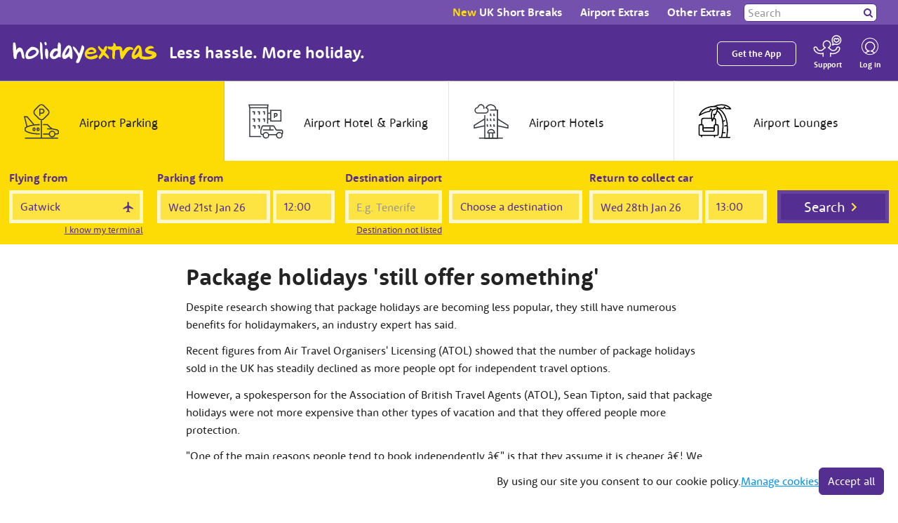

--- FILE ---
content_type: text/html; charset=utf-8
request_url: https://www.holidayextras.com/news/destination/18188389.html
body_size: 38729
content:
<html lang="en"><head><meta charSet="utf-8"/><meta http-equiv="X-UA-Compatible" content="IE=edge"/><script type="text/javascript">(window.NREUM||(NREUM={})).init={privacy:{cookies_enabled:true},ajax:{deny_list:["bam.eu01.nr-data.net"]},feature_flags:["soft_nav"],distributed_tracing:{enabled:true}};(window.NREUM||(NREUM={})).loader_config={agentID:"538537822",accountID:"4250653",trustKey:"4250653",xpid:"UAQCUVBWCxAFV1FQBQIGVFw=",licenseKey:"NRJS-88314c6def57d899747",applicationID:"530223128",browserID:"538537822"};;/*! For license information please see nr-loader-spa-1.307.0.min.js.LICENSE.txt */
(()=>{var e,t,r={384:(e,t,r)=>{"use strict";r.d(t,{NT:()=>a,US:()=>u,Zm:()=>o,bQ:()=>d,dV:()=>c,pV:()=>l});var n=r(6154),i=r(1863),s=r(1910);const a={beacon:"bam.nr-data.net",errorBeacon:"bam.nr-data.net"};function o(){return n.gm.NREUM||(n.gm.NREUM={}),void 0===n.gm.newrelic&&(n.gm.newrelic=n.gm.NREUM),n.gm.NREUM}function c(){let e=o();return e.o||(e.o={ST:n.gm.setTimeout,SI:n.gm.setImmediate||n.gm.setInterval,CT:n.gm.clearTimeout,XHR:n.gm.XMLHttpRequest,REQ:n.gm.Request,EV:n.gm.Event,PR:n.gm.Promise,MO:n.gm.MutationObserver,FETCH:n.gm.fetch,WS:n.gm.WebSocket},(0,s.i)(...Object.values(e.o))),e}function d(e,t){let r=o();r.initializedAgents??={},t.initializedAt={ms:(0,i.t)(),date:new Date},r.initializedAgents[e]=t}function u(e,t){o()[e]=t}function l(){return function(){let e=o();const t=e.info||{};e.info={beacon:a.beacon,errorBeacon:a.errorBeacon,...t}}(),function(){let e=o();const t=e.init||{};e.init={...t}}(),c(),function(){let e=o();const t=e.loader_config||{};e.loader_config={...t}}(),o()}},782:(e,t,r)=>{"use strict";r.d(t,{T:()=>n});const n=r(860).K7.pageViewTiming},860:(e,t,r)=>{"use strict";r.d(t,{$J:()=>u,K7:()=>c,P3:()=>d,XX:()=>i,Yy:()=>o,df:()=>s,qY:()=>n,v4:()=>a});const n="events",i="jserrors",s="browser/blobs",a="rum",o="browser/logs",c={ajax:"ajax",genericEvents:"generic_events",jserrors:i,logging:"logging",metrics:"metrics",pageAction:"page_action",pageViewEvent:"page_view_event",pageViewTiming:"page_view_timing",sessionReplay:"session_replay",sessionTrace:"session_trace",softNav:"soft_navigations",spa:"spa"},d={[c.pageViewEvent]:1,[c.pageViewTiming]:2,[c.metrics]:3,[c.jserrors]:4,[c.spa]:5,[c.ajax]:6,[c.sessionTrace]:7,[c.softNav]:8,[c.sessionReplay]:9,[c.logging]:10,[c.genericEvents]:11},u={[c.pageViewEvent]:a,[c.pageViewTiming]:n,[c.ajax]:n,[c.spa]:n,[c.softNav]:n,[c.metrics]:i,[c.jserrors]:i,[c.sessionTrace]:s,[c.sessionReplay]:s,[c.logging]:o,[c.genericEvents]:"ins"}},944:(e,t,r)=>{"use strict";r.d(t,{R:()=>i});var n=r(3241);function i(e,t){"function"==typeof console.debug&&(console.debug("New Relic Warning: https://github.com/newrelic/newrelic-browser-agent/blob/main/docs/warning-codes.md#".concat(e),t),(0,n.W)({agentIdentifier:null,drained:null,type:"data",name:"warn",feature:"warn",data:{code:e,secondary:t}}))}},993:(e,t,r)=>{"use strict";r.d(t,{A$:()=>s,ET:()=>a,TZ:()=>o,p_:()=>i});var n=r(860);const i={ERROR:"ERROR",WARN:"WARN",INFO:"INFO",DEBUG:"DEBUG",TRACE:"TRACE"},s={OFF:0,ERROR:1,WARN:2,INFO:3,DEBUG:4,TRACE:5},a="log",o=n.K7.logging},1687:(e,t,r)=>{"use strict";r.d(t,{Ak:()=>d,Ze:()=>h,x3:()=>u});var n=r(3241),i=r(7836),s=r(3606),a=r(860),o=r(2646);const c={};function d(e,t){const r={staged:!1,priority:a.P3[t]||0};l(e),c[e].get(t)||c[e].set(t,r)}function u(e,t){e&&c[e]&&(c[e].get(t)&&c[e].delete(t),p(e,t,!1),c[e].size&&f(e))}function l(e){if(!e)throw new Error("agentIdentifier required");c[e]||(c[e]=new Map)}function h(e="",t="feature",r=!1){if(l(e),!e||!c[e].get(t)||r)return p(e,t);c[e].get(t).staged=!0,f(e)}function f(e){const t=Array.from(c[e]);t.every(([e,t])=>t.staged)&&(t.sort((e,t)=>e[1].priority-t[1].priority),t.forEach(([t])=>{c[e].delete(t),p(e,t)}))}function p(e,t,r=!0){const a=e?i.ee.get(e):i.ee,c=s.i.handlers;if(!a.aborted&&a.backlog&&c){if((0,n.W)({agentIdentifier:e,type:"lifecycle",name:"drain",feature:t}),r){const e=a.backlog[t],r=c[t];if(r){for(let t=0;e&&t<e.length;++t)g(e[t],r);Object.entries(r).forEach(([e,t])=>{Object.values(t||{}).forEach(t=>{t[0]?.on&&t[0]?.context()instanceof o.y&&t[0].on(e,t[1])})})}}a.isolatedBacklog||delete c[t],a.backlog[t]=null,a.emit("drain-"+t,[])}}function g(e,t){var r=e[1];Object.values(t[r]||{}).forEach(t=>{var r=e[0];if(t[0]===r){var n=t[1],i=e[3],s=e[2];n.apply(i,s)}})}},1738:(e,t,r)=>{"use strict";r.d(t,{U:()=>f,Y:()=>h});var n=r(3241),i=r(9908),s=r(1863),a=r(944),o=r(5701),c=r(3969),d=r(8362),u=r(860),l=r(4261);function h(e,t,r,s){const h=s||r;!h||h[e]&&h[e]!==d.d.prototype[e]||(h[e]=function(){(0,i.p)(c.xV,["API/"+e+"/called"],void 0,u.K7.metrics,r.ee),(0,n.W)({agentIdentifier:r.agentIdentifier,drained:!!o.B?.[r.agentIdentifier],type:"data",name:"api",feature:l.Pl+e,data:{}});try{return t.apply(this,arguments)}catch(e){(0,a.R)(23,e)}})}function f(e,t,r,n,a){const o=e.info;null===r?delete o.jsAttributes[t]:o.jsAttributes[t]=r,(a||null===r)&&(0,i.p)(l.Pl+n,[(0,s.t)(),t,r],void 0,"session",e.ee)}},1741:(e,t,r)=>{"use strict";r.d(t,{W:()=>s});var n=r(944),i=r(4261);class s{#e(e,...t){if(this[e]!==s.prototype[e])return this[e](...t);(0,n.R)(35,e)}addPageAction(e,t){return this.#e(i.hG,e,t)}register(e){return this.#e(i.eY,e)}recordCustomEvent(e,t){return this.#e(i.fF,e,t)}setPageViewName(e,t){return this.#e(i.Fw,e,t)}setCustomAttribute(e,t,r){return this.#e(i.cD,e,t,r)}noticeError(e,t){return this.#e(i.o5,e,t)}setUserId(e,t=!1){return this.#e(i.Dl,e,t)}setApplicationVersion(e){return this.#e(i.nb,e)}setErrorHandler(e){return this.#e(i.bt,e)}addRelease(e,t){return this.#e(i.k6,e,t)}log(e,t){return this.#e(i.$9,e,t)}start(){return this.#e(i.d3)}finished(e){return this.#e(i.BL,e)}recordReplay(){return this.#e(i.CH)}pauseReplay(){return this.#e(i.Tb)}addToTrace(e){return this.#e(i.U2,e)}setCurrentRouteName(e){return this.#e(i.PA,e)}interaction(e){return this.#e(i.dT,e)}wrapLogger(e,t,r){return this.#e(i.Wb,e,t,r)}measure(e,t){return this.#e(i.V1,e,t)}consent(e){return this.#e(i.Pv,e)}}},1863:(e,t,r)=>{"use strict";function n(){return Math.floor(performance.now())}r.d(t,{t:()=>n})},1910:(e,t,r)=>{"use strict";r.d(t,{i:()=>s});var n=r(944);const i=new Map;function s(...e){return e.every(e=>{if(i.has(e))return i.get(e);const t="function"==typeof e?e.toString():"",r=t.includes("[native code]"),s=t.includes("nrWrapper");return r||s||(0,n.R)(64,e?.name||t),i.set(e,r),r})}},2555:(e,t,r)=>{"use strict";r.d(t,{D:()=>o,f:()=>a});var n=r(384),i=r(8122);const s={beacon:n.NT.beacon,errorBeacon:n.NT.errorBeacon,licenseKey:void 0,applicationID:void 0,sa:void 0,queueTime:void 0,applicationTime:void 0,ttGuid:void 0,user:void 0,account:void 0,product:void 0,extra:void 0,jsAttributes:{},userAttributes:void 0,atts:void 0,transactionName:void 0,tNamePlain:void 0};function a(e){try{return!!e.licenseKey&&!!e.errorBeacon&&!!e.applicationID}catch(e){return!1}}const o=e=>(0,i.a)(e,s)},2614:(e,t,r)=>{"use strict";r.d(t,{BB:()=>a,H3:()=>n,g:()=>d,iL:()=>c,tS:()=>o,uh:()=>i,wk:()=>s});const n="NRBA",i="SESSION",s=144e5,a=18e5,o={STARTED:"session-started",PAUSE:"session-pause",RESET:"session-reset",RESUME:"session-resume",UPDATE:"session-update"},c={SAME_TAB:"same-tab",CROSS_TAB:"cross-tab"},d={OFF:0,FULL:1,ERROR:2}},2646:(e,t,r)=>{"use strict";r.d(t,{y:()=>n});class n{constructor(e){this.contextId=e}}},2843:(e,t,r)=>{"use strict";r.d(t,{G:()=>s,u:()=>i});var n=r(3878);function i(e,t=!1,r,i){(0,n.DD)("visibilitychange",function(){if(t)return void("hidden"===document.visibilityState&&e());e(document.visibilityState)},r,i)}function s(e,t,r){(0,n.sp)("pagehide",e,t,r)}},3241:(e,t,r)=>{"use strict";r.d(t,{W:()=>s});var n=r(6154);const i="newrelic";function s(e={}){try{n.gm.dispatchEvent(new CustomEvent(i,{detail:e}))}catch(e){}}},3304:(e,t,r)=>{"use strict";r.d(t,{A:()=>s});var n=r(7836);const i=()=>{const e=new WeakSet;return(t,r)=>{if("object"==typeof r&&null!==r){if(e.has(r))return;e.add(r)}return r}};function s(e){try{return JSON.stringify(e,i())??""}catch(e){try{n.ee.emit("internal-error",[e])}catch(e){}return""}}},3333:(e,t,r)=>{"use strict";r.d(t,{$v:()=>u,TZ:()=>n,Xh:()=>c,Zp:()=>i,kd:()=>d,mq:()=>o,nf:()=>a,qN:()=>s});const n=r(860).K7.genericEvents,i=["auxclick","click","copy","keydown","paste","scrollend"],s=["focus","blur"],a=4,o=1e3,c=2e3,d=["PageAction","UserAction","BrowserPerformance"],u={RESOURCES:"experimental.resources",REGISTER:"register"}},3434:(e,t,r)=>{"use strict";r.d(t,{Jt:()=>s,YM:()=>d});var n=r(7836),i=r(5607);const s="nr@original:".concat(i.W),a=50;var o=Object.prototype.hasOwnProperty,c=!1;function d(e,t){return e||(e=n.ee),r.inPlace=function(e,t,n,i,s){n||(n="");const a="-"===n.charAt(0);for(let o=0;o<t.length;o++){const c=t[o],d=e[c];l(d)||(e[c]=r(d,a?c+n:n,i,c,s))}},r.flag=s,r;function r(t,r,n,c,d){return l(t)?t:(r||(r=""),nrWrapper[s]=t,function(e,t,r){if(Object.defineProperty&&Object.keys)try{return Object.keys(e).forEach(function(r){Object.defineProperty(t,r,{get:function(){return e[r]},set:function(t){return e[r]=t,t}})}),t}catch(e){u([e],r)}for(var n in e)o.call(e,n)&&(t[n]=e[n])}(t,nrWrapper,e),nrWrapper);function nrWrapper(){var s,o,l,h;let f;try{o=this,s=[...arguments],l="function"==typeof n?n(s,o):n||{}}catch(t){u([t,"",[s,o,c],l],e)}i(r+"start",[s,o,c],l,d);const p=performance.now();let g;try{return h=t.apply(o,s),g=performance.now(),h}catch(e){throw g=performance.now(),i(r+"err",[s,o,e],l,d),f=e,f}finally{const e=g-p,t={start:p,end:g,duration:e,isLongTask:e>=a,methodName:c,thrownError:f};t.isLongTask&&i("long-task",[t,o],l,d),i(r+"end",[s,o,h],l,d)}}}function i(r,n,i,s){if(!c||t){var a=c;c=!0;try{e.emit(r,n,i,t,s)}catch(t){u([t,r,n,i],e)}c=a}}}function u(e,t){t||(t=n.ee);try{t.emit("internal-error",e)}catch(e){}}function l(e){return!(e&&"function"==typeof e&&e.apply&&!e[s])}},3606:(e,t,r)=>{"use strict";r.d(t,{i:()=>s});var n=r(9908);s.on=a;var i=s.handlers={};function s(e,t,r,s){a(s||n.d,i,e,t,r)}function a(e,t,r,i,s){s||(s="feature"),e||(e=n.d);var a=t[s]=t[s]||{};(a[r]=a[r]||[]).push([e,i])}},3738:(e,t,r)=>{"use strict";r.d(t,{He:()=>i,Kp:()=>o,Lc:()=>d,Rz:()=>u,TZ:()=>n,bD:()=>s,d3:()=>a,jx:()=>l,sl:()=>h,uP:()=>c});const n=r(860).K7.sessionTrace,i="bstResource",s="resource",a="-start",o="-end",c="fn"+a,d="fn"+o,u="pushState",l=1e3,h=3e4},3785:(e,t,r)=>{"use strict";r.d(t,{R:()=>c,b:()=>d});var n=r(9908),i=r(1863),s=r(860),a=r(3969),o=r(993);function c(e,t,r={},c=o.p_.INFO,d=!0,u,l=(0,i.t)()){(0,n.p)(a.xV,["API/logging/".concat(c.toLowerCase(),"/called")],void 0,s.K7.metrics,e),(0,n.p)(o.ET,[l,t,r,c,d,u],void 0,s.K7.logging,e)}function d(e){return"string"==typeof e&&Object.values(o.p_).some(t=>t===e.toUpperCase().trim())}},3878:(e,t,r)=>{"use strict";function n(e,t){return{capture:e,passive:!1,signal:t}}function i(e,t,r=!1,i){window.addEventListener(e,t,n(r,i))}function s(e,t,r=!1,i){document.addEventListener(e,t,n(r,i))}r.d(t,{DD:()=>s,jT:()=>n,sp:()=>i})},3962:(e,t,r)=>{"use strict";r.d(t,{AM:()=>a,O2:()=>l,OV:()=>s,Qu:()=>h,TZ:()=>c,ih:()=>f,pP:()=>o,t1:()=>u,tC:()=>i,wD:()=>d});var n=r(860);const i=["click","keydown","submit"],s="popstate",a="api",o="initialPageLoad",c=n.K7.softNav,d=5e3,u=500,l={INITIAL_PAGE_LOAD:"",ROUTE_CHANGE:1,UNSPECIFIED:2},h={INTERACTION:1,AJAX:2,CUSTOM_END:3,CUSTOM_TRACER:4},f={IP:"in progress",PF:"pending finish",FIN:"finished",CAN:"cancelled"}},3969:(e,t,r)=>{"use strict";r.d(t,{TZ:()=>n,XG:()=>o,rs:()=>i,xV:()=>a,z_:()=>s});const n=r(860).K7.metrics,i="sm",s="cm",a="storeSupportabilityMetrics",o="storeEventMetrics"},4234:(e,t,r)=>{"use strict";r.d(t,{W:()=>s});var n=r(7836),i=r(1687);class s{constructor(e,t){this.agentIdentifier=e,this.ee=n.ee.get(e),this.featureName=t,this.blocked=!1}deregisterDrain(){(0,i.x3)(this.agentIdentifier,this.featureName)}}},4261:(e,t,r)=>{"use strict";r.d(t,{$9:()=>u,BL:()=>c,CH:()=>p,Dl:()=>R,Fw:()=>w,PA:()=>v,Pl:()=>n,Pv:()=>A,Tb:()=>h,U2:()=>a,V1:()=>E,Wb:()=>T,bt:()=>y,cD:()=>b,d3:()=>x,dT:()=>d,eY:()=>g,fF:()=>f,hG:()=>s,hw:()=>i,k6:()=>o,nb:()=>m,o5:()=>l});const n="api-",i=n+"ixn-",s="addPageAction",a="addToTrace",o="addRelease",c="finished",d="interaction",u="log",l="noticeError",h="pauseReplay",f="recordCustomEvent",p="recordReplay",g="register",m="setApplicationVersion",v="setCurrentRouteName",b="setCustomAttribute",y="setErrorHandler",w="setPageViewName",R="setUserId",x="start",T="wrapLogger",E="measure",A="consent"},4387:(e,t,r)=>{"use strict";function n(e={}){return!(!e.id||!e.name)}function i(e){return"string"==typeof e&&e.trim().length<501||"number"==typeof e}function s(e,t){if(2!==t?.harvestEndpointVersion)return{};const r=t.agentRef.runtime.appMetadata.agents[0].entityGuid;return n(e)?{"source.id":e.id,"source.name":e.name,"source.type":e.type,"parent.id":e.parent?.id||r}:{"entity.guid":r,appId:t.agentRef.info.applicationID}}r.d(t,{Ux:()=>s,c7:()=>n,yo:()=>i})},5205:(e,t,r)=>{"use strict";r.d(t,{j:()=>S});var n=r(384),i=r(1741);var s=r(2555),a=r(3333);const o=e=>{if(!e||"string"!=typeof e)return!1;try{document.createDocumentFragment().querySelector(e)}catch{return!1}return!0};var c=r(2614),d=r(944),u=r(8122);const l="[data-nr-mask]",h=e=>(0,u.a)(e,(()=>{const e={feature_flags:[],experimental:{allow_registered_children:!1,resources:!1},mask_selector:"*",block_selector:"[data-nr-block]",mask_input_options:{color:!1,date:!1,"datetime-local":!1,email:!1,month:!1,number:!1,range:!1,search:!1,tel:!1,text:!1,time:!1,url:!1,week:!1,textarea:!1,select:!1,password:!0}};return{ajax:{deny_list:void 0,block_internal:!0,enabled:!0,autoStart:!0},api:{get allow_registered_children(){return e.feature_flags.includes(a.$v.REGISTER)||e.experimental.allow_registered_children},set allow_registered_children(t){e.experimental.allow_registered_children=t},duplicate_registered_data:!1},browser_consent_mode:{enabled:!1},distributed_tracing:{enabled:void 0,exclude_newrelic_header:void 0,cors_use_newrelic_header:void 0,cors_use_tracecontext_headers:void 0,allowed_origins:void 0},get feature_flags(){return e.feature_flags},set feature_flags(t){e.feature_flags=t},generic_events:{enabled:!0,autoStart:!0},harvest:{interval:30},jserrors:{enabled:!0,autoStart:!0},logging:{enabled:!0,autoStart:!0},metrics:{enabled:!0,autoStart:!0},obfuscate:void 0,page_action:{enabled:!0},page_view_event:{enabled:!0,autoStart:!0},page_view_timing:{enabled:!0,autoStart:!0},performance:{capture_marks:!1,capture_measures:!1,capture_detail:!0,resources:{get enabled(){return e.feature_flags.includes(a.$v.RESOURCES)||e.experimental.resources},set enabled(t){e.experimental.resources=t},asset_types:[],first_party_domains:[],ignore_newrelic:!0}},privacy:{cookies_enabled:!0},proxy:{assets:void 0,beacon:void 0},session:{expiresMs:c.wk,inactiveMs:c.BB},session_replay:{autoStart:!0,enabled:!1,preload:!1,sampling_rate:10,error_sampling_rate:100,collect_fonts:!1,inline_images:!1,fix_stylesheets:!0,mask_all_inputs:!0,get mask_text_selector(){return e.mask_selector},set mask_text_selector(t){o(t)?e.mask_selector="".concat(t,",").concat(l):""===t||null===t?e.mask_selector=l:(0,d.R)(5,t)},get block_class(){return"nr-block"},get ignore_class(){return"nr-ignore"},get mask_text_class(){return"nr-mask"},get block_selector(){return e.block_selector},set block_selector(t){o(t)?e.block_selector+=",".concat(t):""!==t&&(0,d.R)(6,t)},get mask_input_options(){return e.mask_input_options},set mask_input_options(t){t&&"object"==typeof t?e.mask_input_options={...t,password:!0}:(0,d.R)(7,t)}},session_trace:{enabled:!0,autoStart:!0},soft_navigations:{enabled:!0,autoStart:!0},spa:{enabled:!0,autoStart:!0},ssl:void 0,user_actions:{enabled:!0,elementAttributes:["id","className","tagName","type"]}}})());var f=r(6154),p=r(9324);let g=0;const m={buildEnv:p.F3,distMethod:p.Xs,version:p.xv,originTime:f.WN},v={consented:!1},b={appMetadata:{},get consented(){return this.session?.state?.consent||v.consented},set consented(e){v.consented=e},customTransaction:void 0,denyList:void 0,disabled:!1,harvester:void 0,isolatedBacklog:!1,isRecording:!1,loaderType:void 0,maxBytes:3e4,obfuscator:void 0,onerror:void 0,ptid:void 0,releaseIds:{},session:void 0,timeKeeper:void 0,registeredEntities:[],jsAttributesMetadata:{bytes:0},get harvestCount(){return++g}},y=e=>{const t=(0,u.a)(e,b),r=Object.keys(m).reduce((e,t)=>(e[t]={value:m[t],writable:!1,configurable:!0,enumerable:!0},e),{});return Object.defineProperties(t,r)};var w=r(5701);const R=e=>{const t=e.startsWith("http");e+="/",r.p=t?e:"https://"+e};var x=r(7836),T=r(3241);const E={accountID:void 0,trustKey:void 0,agentID:void 0,licenseKey:void 0,applicationID:void 0,xpid:void 0},A=e=>(0,u.a)(e,E),_=new Set;function S(e,t={},r,a){let{init:o,info:c,loader_config:d,runtime:u={},exposed:l=!0}=t;if(!c){const e=(0,n.pV)();o=e.init,c=e.info,d=e.loader_config}e.init=h(o||{}),e.loader_config=A(d||{}),c.jsAttributes??={},f.bv&&(c.jsAttributes.isWorker=!0),e.info=(0,s.D)(c);const p=e.init,g=[c.beacon,c.errorBeacon];_.has(e.agentIdentifier)||(p.proxy.assets&&(R(p.proxy.assets),g.push(p.proxy.assets)),p.proxy.beacon&&g.push(p.proxy.beacon),e.beacons=[...g],function(e){const t=(0,n.pV)();Object.getOwnPropertyNames(i.W.prototype).forEach(r=>{const n=i.W.prototype[r];if("function"!=typeof n||"constructor"===n)return;let s=t[r];e[r]&&!1!==e.exposed&&"micro-agent"!==e.runtime?.loaderType&&(t[r]=(...t)=>{const n=e[r](...t);return s?s(...t):n})})}(e),(0,n.US)("activatedFeatures",w.B)),u.denyList=[...p.ajax.deny_list||[],...p.ajax.block_internal?g:[]],u.ptid=e.agentIdentifier,u.loaderType=r,e.runtime=y(u),_.has(e.agentIdentifier)||(e.ee=x.ee.get(e.agentIdentifier),e.exposed=l,(0,T.W)({agentIdentifier:e.agentIdentifier,drained:!!w.B?.[e.agentIdentifier],type:"lifecycle",name:"initialize",feature:void 0,data:e.config})),_.add(e.agentIdentifier)}},5270:(e,t,r)=>{"use strict";r.d(t,{Aw:()=>a,SR:()=>s,rF:()=>o});var n=r(384),i=r(7767);function s(e){return!!(0,n.dV)().o.MO&&(0,i.V)(e)&&!0===e?.session_trace.enabled}function a(e){return!0===e?.session_replay.preload&&s(e)}function o(e,t){try{if("string"==typeof t?.type){if("password"===t.type.toLowerCase())return"*".repeat(e?.length||0);if(void 0!==t?.dataset?.nrUnmask||t?.classList?.contains("nr-unmask"))return e}}catch(e){}return"string"==typeof e?e.replace(/[\S]/g,"*"):"*".repeat(e?.length||0)}},5289:(e,t,r)=>{"use strict";r.d(t,{GG:()=>a,Qr:()=>c,sB:()=>o});var n=r(3878),i=r(6389);function s(){return"undefined"==typeof document||"complete"===document.readyState}function a(e,t){if(s())return e();const r=(0,i.J)(e),a=setInterval(()=>{s()&&(clearInterval(a),r())},500);(0,n.sp)("load",r,t)}function o(e){if(s())return e();(0,n.DD)("DOMContentLoaded",e)}function c(e){if(s())return e();(0,n.sp)("popstate",e)}},5607:(e,t,r)=>{"use strict";r.d(t,{W:()=>n});const n=(0,r(9566).bz)()},5701:(e,t,r)=>{"use strict";r.d(t,{B:()=>s,t:()=>a});var n=r(3241);const i=new Set,s={};function a(e,t){const r=t.agentIdentifier;s[r]??={},e&&"object"==typeof e&&(i.has(r)||(t.ee.emit("rumresp",[e]),s[r]=e,i.add(r),(0,n.W)({agentIdentifier:r,loaded:!0,drained:!0,type:"lifecycle",name:"load",feature:void 0,data:e})))}},6154:(e,t,r)=>{"use strict";r.d(t,{OF:()=>d,RI:()=>i,WN:()=>h,bv:()=>s,eN:()=>f,gm:()=>a,lR:()=>l,m:()=>c,mw:()=>o,sb:()=>u});var n=r(1863);const i="undefined"!=typeof window&&!!window.document,s="undefined"!=typeof WorkerGlobalScope&&("undefined"!=typeof self&&self instanceof WorkerGlobalScope&&self.navigator instanceof WorkerNavigator||"undefined"!=typeof globalThis&&globalThis instanceof WorkerGlobalScope&&globalThis.navigator instanceof WorkerNavigator),a=i?window:"undefined"!=typeof WorkerGlobalScope&&("undefined"!=typeof self&&self instanceof WorkerGlobalScope&&self||"undefined"!=typeof globalThis&&globalThis instanceof WorkerGlobalScope&&globalThis),o=Boolean("hidden"===a?.document?.visibilityState),c=""+a?.location,d=/iPad|iPhone|iPod/.test(a.navigator?.userAgent),u=d&&"undefined"==typeof SharedWorker,l=(()=>{const e=a.navigator?.userAgent?.match(/Firefox[/\s](\d+\.\d+)/);return Array.isArray(e)&&e.length>=2?+e[1]:0})(),h=Date.now()-(0,n.t)(),f=()=>"undefined"!=typeof PerformanceNavigationTiming&&a?.performance?.getEntriesByType("navigation")?.[0]?.responseStart},6344:(e,t,r)=>{"use strict";r.d(t,{BB:()=>u,Qb:()=>l,TZ:()=>i,Ug:()=>a,Vh:()=>s,_s:()=>o,bc:()=>d,yP:()=>c});var n=r(2614);const i=r(860).K7.sessionReplay,s="errorDuringReplay",a=.12,o={DomContentLoaded:0,Load:1,FullSnapshot:2,IncrementalSnapshot:3,Meta:4,Custom:5},c={[n.g.ERROR]:15e3,[n.g.FULL]:3e5,[n.g.OFF]:0},d={RESET:{message:"Session was reset",sm:"Reset"},IMPORT:{message:"Recorder failed to import",sm:"Import"},TOO_MANY:{message:"429: Too Many Requests",sm:"Too-Many"},TOO_BIG:{message:"Payload was too large",sm:"Too-Big"},CROSS_TAB:{message:"Session Entity was set to OFF on another tab",sm:"Cross-Tab"},ENTITLEMENTS:{message:"Session Replay is not allowed and will not be started",sm:"Entitlement"}},u=5e3,l={API:"api",RESUME:"resume",SWITCH_TO_FULL:"switchToFull",INITIALIZE:"initialize",PRELOAD:"preload"}},6389:(e,t,r)=>{"use strict";function n(e,t=500,r={}){const n=r?.leading||!1;let i;return(...r)=>{n&&void 0===i&&(e.apply(this,r),i=setTimeout(()=>{i=clearTimeout(i)},t)),n||(clearTimeout(i),i=setTimeout(()=>{e.apply(this,r)},t))}}function i(e){let t=!1;return(...r)=>{t||(t=!0,e.apply(this,r))}}r.d(t,{J:()=>i,s:()=>n})},6630:(e,t,r)=>{"use strict";r.d(t,{T:()=>n});const n=r(860).K7.pageViewEvent},6774:(e,t,r)=>{"use strict";r.d(t,{T:()=>n});const n=r(860).K7.jserrors},7295:(e,t,r)=>{"use strict";r.d(t,{Xv:()=>a,gX:()=>i,iW:()=>s});var n=[];function i(e){if(!e||s(e))return!1;if(0===n.length)return!0;if("*"===n[0].hostname)return!1;for(var t=0;t<n.length;t++){var r=n[t];if(r.hostname.test(e.hostname)&&r.pathname.test(e.pathname))return!1}return!0}function s(e){return void 0===e.hostname}function a(e){if(n=[],e&&e.length)for(var t=0;t<e.length;t++){let r=e[t];if(!r)continue;if("*"===r)return void(n=[{hostname:"*"}]);0===r.indexOf("http://")?r=r.substring(7):0===r.indexOf("https://")&&(r=r.substring(8));const i=r.indexOf("/");let s,a;i>0?(s=r.substring(0,i),a=r.substring(i)):(s=r,a="*");let[c]=s.split(":");n.push({hostname:o(c),pathname:o(a,!0)})}}function o(e,t=!1){const r=e.replace(/[.+?^${}()|[\]\\]/g,e=>"\\"+e).replace(/\*/g,".*?");return new RegExp((t?"^":"")+r+"$")}},7485:(e,t,r)=>{"use strict";r.d(t,{D:()=>i});var n=r(6154);function i(e){if(0===(e||"").indexOf("data:"))return{protocol:"data"};try{const t=new URL(e,location.href),r={port:t.port,hostname:t.hostname,pathname:t.pathname,search:t.search,protocol:t.protocol.slice(0,t.protocol.indexOf(":")),sameOrigin:t.protocol===n.gm?.location?.protocol&&t.host===n.gm?.location?.host};return r.port&&""!==r.port||("http:"===t.protocol&&(r.port="80"),"https:"===t.protocol&&(r.port="443")),r.pathname&&""!==r.pathname?r.pathname.startsWith("/")||(r.pathname="/".concat(r.pathname)):r.pathname="/",r}catch(e){return{}}}},7699:(e,t,r)=>{"use strict";r.d(t,{It:()=>s,KC:()=>o,No:()=>i,qh:()=>a});var n=r(860);const i=16e3,s=1e6,a="SESSION_ERROR",o={[n.K7.logging]:!0,[n.K7.genericEvents]:!1,[n.K7.jserrors]:!1,[n.K7.ajax]:!1}},7767:(e,t,r)=>{"use strict";r.d(t,{V:()=>i});var n=r(6154);const i=e=>n.RI&&!0===e?.privacy.cookies_enabled},7836:(e,t,r)=>{"use strict";r.d(t,{P:()=>o,ee:()=>c});var n=r(384),i=r(8990),s=r(2646),a=r(5607);const o="nr@context:".concat(a.W),c=function e(t,r){var n={},a={},u={},l=!1;try{l=16===r.length&&d.initializedAgents?.[r]?.runtime.isolatedBacklog}catch(e){}var h={on:p,addEventListener:p,removeEventListener:function(e,t){var r=n[e];if(!r)return;for(var i=0;i<r.length;i++)r[i]===t&&r.splice(i,1)},emit:function(e,r,n,i,s){!1!==s&&(s=!0);if(c.aborted&&!i)return;t&&s&&t.emit(e,r,n);var o=f(n);g(e).forEach(e=>{e.apply(o,r)});var d=v()[a[e]];d&&d.push([h,e,r,o]);return o},get:m,listeners:g,context:f,buffer:function(e,t){const r=v();if(t=t||"feature",h.aborted)return;Object.entries(e||{}).forEach(([e,n])=>{a[n]=t,t in r||(r[t]=[])})},abort:function(){h._aborted=!0,Object.keys(h.backlog).forEach(e=>{delete h.backlog[e]})},isBuffering:function(e){return!!v()[a[e]]},debugId:r,backlog:l?{}:t&&"object"==typeof t.backlog?t.backlog:{},isolatedBacklog:l};return Object.defineProperty(h,"aborted",{get:()=>{let e=h._aborted||!1;return e||(t&&(e=t.aborted),e)}}),h;function f(e){return e&&e instanceof s.y?e:e?(0,i.I)(e,o,()=>new s.y(o)):new s.y(o)}function p(e,t){n[e]=g(e).concat(t)}function g(e){return n[e]||[]}function m(t){return u[t]=u[t]||e(h,t)}function v(){return h.backlog}}(void 0,"globalEE"),d=(0,n.Zm)();d.ee||(d.ee=c)},8122:(e,t,r)=>{"use strict";r.d(t,{a:()=>i});var n=r(944);function i(e,t){try{if(!e||"object"!=typeof e)return(0,n.R)(3);if(!t||"object"!=typeof t)return(0,n.R)(4);const r=Object.create(Object.getPrototypeOf(t),Object.getOwnPropertyDescriptors(t)),s=0===Object.keys(r).length?e:r;for(let a in s)if(void 0!==e[a])try{if(null===e[a]){r[a]=null;continue}Array.isArray(e[a])&&Array.isArray(t[a])?r[a]=Array.from(new Set([...e[a],...t[a]])):"object"==typeof e[a]&&"object"==typeof t[a]?r[a]=i(e[a],t[a]):r[a]=e[a]}catch(e){r[a]||(0,n.R)(1,e)}return r}catch(e){(0,n.R)(2,e)}}},8139:(e,t,r)=>{"use strict";r.d(t,{u:()=>h});var n=r(7836),i=r(3434),s=r(8990),a=r(6154);const o={},c=a.gm.XMLHttpRequest,d="addEventListener",u="removeEventListener",l="nr@wrapped:".concat(n.P);function h(e){var t=function(e){return(e||n.ee).get("events")}(e);if(o[t.debugId]++)return t;o[t.debugId]=1;var r=(0,i.YM)(t,!0);function h(e){r.inPlace(e,[d,u],"-",p)}function p(e,t){return e[1]}return"getPrototypeOf"in Object&&(a.RI&&f(document,h),c&&f(c.prototype,h),f(a.gm,h)),t.on(d+"-start",function(e,t){var n=e[1];if(null!==n&&("function"==typeof n||"object"==typeof n)&&"newrelic"!==e[0]){var i=(0,s.I)(n,l,function(){var e={object:function(){if("function"!=typeof n.handleEvent)return;return n.handleEvent.apply(n,arguments)},function:n}[typeof n];return e?r(e,"fn-",null,e.name||"anonymous"):n});this.wrapped=e[1]=i}}),t.on(u+"-start",function(e){e[1]=this.wrapped||e[1]}),t}function f(e,t,...r){let n=e;for(;"object"==typeof n&&!Object.prototype.hasOwnProperty.call(n,d);)n=Object.getPrototypeOf(n);n&&t(n,...r)}},8362:(e,t,r)=>{"use strict";r.d(t,{d:()=>s});var n=r(9566),i=r(1741);class s extends i.W{agentIdentifier=(0,n.LA)(16)}},8374:(e,t,r)=>{r.nc=(()=>{try{return document?.currentScript?.nonce}catch(e){}return""})()},8990:(e,t,r)=>{"use strict";r.d(t,{I:()=>i});var n=Object.prototype.hasOwnProperty;function i(e,t,r){if(n.call(e,t))return e[t];var i=r();if(Object.defineProperty&&Object.keys)try{return Object.defineProperty(e,t,{value:i,writable:!0,enumerable:!1}),i}catch(e){}return e[t]=i,i}},9300:(e,t,r)=>{"use strict";r.d(t,{T:()=>n});const n=r(860).K7.ajax},9324:(e,t,r)=>{"use strict";r.d(t,{AJ:()=>a,F3:()=>i,Xs:()=>s,Yq:()=>o,xv:()=>n});const n="1.307.0",i="PROD",s="CDN",a="@newrelic/rrweb",o="1.0.1"},9566:(e,t,r)=>{"use strict";r.d(t,{LA:()=>o,ZF:()=>c,bz:()=>a,el:()=>d});var n=r(6154);const i="xxxxxxxx-xxxx-4xxx-yxxx-xxxxxxxxxxxx";function s(e,t){return e?15&e[t]:16*Math.random()|0}function a(){const e=n.gm?.crypto||n.gm?.msCrypto;let t,r=0;return e&&e.getRandomValues&&(t=e.getRandomValues(new Uint8Array(30))),i.split("").map(e=>"x"===e?s(t,r++).toString(16):"y"===e?(3&s()|8).toString(16):e).join("")}function o(e){const t=n.gm?.crypto||n.gm?.msCrypto;let r,i=0;t&&t.getRandomValues&&(r=t.getRandomValues(new Uint8Array(e)));const a=[];for(var o=0;o<e;o++)a.push(s(r,i++).toString(16));return a.join("")}function c(){return o(16)}function d(){return o(32)}},9908:(e,t,r)=>{"use strict";r.d(t,{d:()=>n,p:()=>i});var n=r(7836).ee.get("handle");function i(e,t,r,i,s){s?(s.buffer([e],i),s.emit(e,t,r)):(n.buffer([e],i),n.emit(e,t,r))}}},n={};function i(e){var t=n[e];if(void 0!==t)return t.exports;var s=n[e]={exports:{}};return r[e](s,s.exports,i),s.exports}i.m=r,i.d=(e,t)=>{for(var r in t)i.o(t,r)&&!i.o(e,r)&&Object.defineProperty(e,r,{enumerable:!0,get:t[r]})},i.f={},i.e=e=>Promise.all(Object.keys(i.f).reduce((t,r)=>(i.f[r](e,t),t),[])),i.u=e=>({212:"nr-spa-compressor",249:"nr-spa-recorder",478:"nr-spa"}[e]+"-1.307.0.min.js"),i.o=(e,t)=>Object.prototype.hasOwnProperty.call(e,t),e={},t="NRBA-1.307.0.PROD:",i.l=(r,n,s,a)=>{if(e[r])e[r].push(n);else{var o,c;if(void 0!==s)for(var d=document.getElementsByTagName("script"),u=0;u<d.length;u++){var l=d[u];if(l.getAttribute("src")==r||l.getAttribute("data-webpack")==t+s){o=l;break}}if(!o){c=!0;var h={478:"sha512-bFoj7wd1EcCTt0jkKdFkw+gjDdU092aP1BOVh5n0PjhLNtBCSXj4vpjfIJR8zH8Bn6/XPpFl3gSNOuWVJ98iug==",249:"sha512-FRHQNWDGImhEo7a7lqCuCt6xlBgommnGc+JH2/YGJlngDoH+/3jpT/cyFpwi2M5G6srPVN4wLxrVqskf6KB7bg==",212:"sha512-okml4IaluCF10UG6SWzY+cKPgBNvH2+S5f1FxomzQUHf608N0b9dwoBv/ZFAhJhrdxPgTA4AxlBzwGcjMGIlQQ=="};(o=document.createElement("script")).charset="utf-8",i.nc&&o.setAttribute("nonce",i.nc),o.setAttribute("data-webpack",t+s),o.src=r,0!==o.src.indexOf(window.location.origin+"/")&&(o.crossOrigin="anonymous"),h[a]&&(o.integrity=h[a])}e[r]=[n];var f=(t,n)=>{o.onerror=o.onload=null,clearTimeout(p);var i=e[r];if(delete e[r],o.parentNode&&o.parentNode.removeChild(o),i&&i.forEach(e=>e(n)),t)return t(n)},p=setTimeout(f.bind(null,void 0,{type:"timeout",target:o}),12e4);o.onerror=f.bind(null,o.onerror),o.onload=f.bind(null,o.onload),c&&document.head.appendChild(o)}},i.r=e=>{"undefined"!=typeof Symbol&&Symbol.toStringTag&&Object.defineProperty(e,Symbol.toStringTag,{value:"Module"}),Object.defineProperty(e,"__esModule",{value:!0})},i.p="https://js-agent.newrelic.com/",(()=>{var e={38:0,788:0};i.f.j=(t,r)=>{var n=i.o(e,t)?e[t]:void 0;if(0!==n)if(n)r.push(n[2]);else{var s=new Promise((r,i)=>n=e[t]=[r,i]);r.push(n[2]=s);var a=i.p+i.u(t),o=new Error;i.l(a,r=>{if(i.o(e,t)&&(0!==(n=e[t])&&(e[t]=void 0),n)){var s=r&&("load"===r.type?"missing":r.type),a=r&&r.target&&r.target.src;o.message="Loading chunk "+t+" failed: ("+s+": "+a+")",o.name="ChunkLoadError",o.type=s,o.request=a,n[1](o)}},"chunk-"+t,t)}};var t=(t,r)=>{var n,s,[a,o,c]=r,d=0;if(a.some(t=>0!==e[t])){for(n in o)i.o(o,n)&&(i.m[n]=o[n]);if(c)c(i)}for(t&&t(r);d<a.length;d++)s=a[d],i.o(e,s)&&e[s]&&e[s][0](),e[s]=0},r=self["webpackChunk:NRBA-1.307.0.PROD"]=self["webpackChunk:NRBA-1.307.0.PROD"]||[];r.forEach(t.bind(null,0)),r.push=t.bind(null,r.push.bind(r))})(),(()=>{"use strict";i(8374);var e=i(8362),t=i(860);const r=Object.values(t.K7);var n=i(5205);var s=i(9908),a=i(1863),o=i(4261),c=i(1738);var d=i(1687),u=i(4234),l=i(5289),h=i(6154),f=i(944),p=i(5270),g=i(7767),m=i(6389),v=i(7699);class b extends u.W{constructor(e,t){super(e.agentIdentifier,t),this.agentRef=e,this.abortHandler=void 0,this.featAggregate=void 0,this.loadedSuccessfully=void 0,this.onAggregateImported=new Promise(e=>{this.loadedSuccessfully=e}),this.deferred=Promise.resolve(),!1===e.init[this.featureName].autoStart?this.deferred=new Promise((t,r)=>{this.ee.on("manual-start-all",(0,m.J)(()=>{(0,d.Ak)(e.agentIdentifier,this.featureName),t()}))}):(0,d.Ak)(e.agentIdentifier,t)}importAggregator(e,t,r={}){if(this.featAggregate)return;const n=async()=>{let n;await this.deferred;try{if((0,g.V)(e.init)){const{setupAgentSession:t}=await i.e(478).then(i.bind(i,8766));n=t(e)}}catch(e){(0,f.R)(20,e),this.ee.emit("internal-error",[e]),(0,s.p)(v.qh,[e],void 0,this.featureName,this.ee)}try{if(!this.#t(this.featureName,n,e.init))return(0,d.Ze)(this.agentIdentifier,this.featureName),void this.loadedSuccessfully(!1);const{Aggregate:i}=await t();this.featAggregate=new i(e,r),e.runtime.harvester.initializedAggregates.push(this.featAggregate),this.loadedSuccessfully(!0)}catch(e){(0,f.R)(34,e),this.abortHandler?.(),(0,d.Ze)(this.agentIdentifier,this.featureName,!0),this.loadedSuccessfully(!1),this.ee&&this.ee.abort()}};h.RI?(0,l.GG)(()=>n(),!0):n()}#t(e,r,n){if(this.blocked)return!1;switch(e){case t.K7.sessionReplay:return(0,p.SR)(n)&&!!r;case t.K7.sessionTrace:return!!r;default:return!0}}}var y=i(6630),w=i(2614),R=i(3241);class x extends b{static featureName=y.T;constructor(e){var t;super(e,y.T),this.setupInspectionEvents(e.agentIdentifier),t=e,(0,c.Y)(o.Fw,function(e,r){"string"==typeof e&&("/"!==e.charAt(0)&&(e="/"+e),t.runtime.customTransaction=(r||"http://custom.transaction")+e,(0,s.p)(o.Pl+o.Fw,[(0,a.t)()],void 0,void 0,t.ee))},t),this.importAggregator(e,()=>i.e(478).then(i.bind(i,2467)))}setupInspectionEvents(e){const t=(t,r)=>{t&&(0,R.W)({agentIdentifier:e,timeStamp:t.timeStamp,loaded:"complete"===t.target.readyState,type:"window",name:r,data:t.target.location+""})};(0,l.sB)(e=>{t(e,"DOMContentLoaded")}),(0,l.GG)(e=>{t(e,"load")}),(0,l.Qr)(e=>{t(e,"navigate")}),this.ee.on(w.tS.UPDATE,(t,r)=>{(0,R.W)({agentIdentifier:e,type:"lifecycle",name:"session",data:r})})}}var T=i(384);class E extends e.d{constructor(e){var t;(super(),h.gm)?(this.features={},(0,T.bQ)(this.agentIdentifier,this),this.desiredFeatures=new Set(e.features||[]),this.desiredFeatures.add(x),(0,n.j)(this,e,e.loaderType||"agent"),t=this,(0,c.Y)(o.cD,function(e,r,n=!1){if("string"==typeof e){if(["string","number","boolean"].includes(typeof r)||null===r)return(0,c.U)(t,e,r,o.cD,n);(0,f.R)(40,typeof r)}else(0,f.R)(39,typeof e)},t),function(e){(0,c.Y)(o.Dl,function(t,r=!1){if("string"!=typeof t&&null!==t)return void(0,f.R)(41,typeof t);const n=e.info.jsAttributes["enduser.id"];r&&null!=n&&n!==t?(0,s.p)(o.Pl+"setUserIdAndResetSession",[t],void 0,"session",e.ee):(0,c.U)(e,"enduser.id",t,o.Dl,!0)},e)}(this),function(e){(0,c.Y)(o.nb,function(t){if("string"==typeof t||null===t)return(0,c.U)(e,"application.version",t,o.nb,!1);(0,f.R)(42,typeof t)},e)}(this),function(e){(0,c.Y)(o.d3,function(){e.ee.emit("manual-start-all")},e)}(this),function(e){(0,c.Y)(o.Pv,function(t=!0){if("boolean"==typeof t){if((0,s.p)(o.Pl+o.Pv,[t],void 0,"session",e.ee),e.runtime.consented=t,t){const t=e.features.page_view_event;t.onAggregateImported.then(e=>{const r=t.featAggregate;e&&!r.sentRum&&r.sendRum()})}}else(0,f.R)(65,typeof t)},e)}(this),this.run()):(0,f.R)(21)}get config(){return{info:this.info,init:this.init,loader_config:this.loader_config,runtime:this.runtime}}get api(){return this}run(){try{const e=function(e){const t={};return r.forEach(r=>{t[r]=!!e[r]?.enabled}),t}(this.init),n=[...this.desiredFeatures];n.sort((e,r)=>t.P3[e.featureName]-t.P3[r.featureName]),n.forEach(r=>{if(!e[r.featureName]&&r.featureName!==t.K7.pageViewEvent)return;if(r.featureName===t.K7.spa)return void(0,f.R)(67);const n=function(e){switch(e){case t.K7.ajax:return[t.K7.jserrors];case t.K7.sessionTrace:return[t.K7.ajax,t.K7.pageViewEvent];case t.K7.sessionReplay:return[t.K7.sessionTrace];case t.K7.pageViewTiming:return[t.K7.pageViewEvent];default:return[]}}(r.featureName).filter(e=>!(e in this.features));n.length>0&&(0,f.R)(36,{targetFeature:r.featureName,missingDependencies:n}),this.features[r.featureName]=new r(this)})}catch(e){(0,f.R)(22,e);for(const e in this.features)this.features[e].abortHandler?.();const t=(0,T.Zm)();delete t.initializedAgents[this.agentIdentifier]?.features,delete this.sharedAggregator;return t.ee.get(this.agentIdentifier).abort(),!1}}}var A=i(2843),_=i(782);class S extends b{static featureName=_.T;constructor(e){super(e,_.T),h.RI&&((0,A.u)(()=>(0,s.p)("docHidden",[(0,a.t)()],void 0,_.T,this.ee),!0),(0,A.G)(()=>(0,s.p)("winPagehide",[(0,a.t)()],void 0,_.T,this.ee)),this.importAggregator(e,()=>i.e(478).then(i.bind(i,9917))))}}var O=i(3969);class I extends b{static featureName=O.TZ;constructor(e){super(e,O.TZ),h.RI&&document.addEventListener("securitypolicyviolation",e=>{(0,s.p)(O.xV,["Generic/CSPViolation/Detected"],void 0,this.featureName,this.ee)}),this.importAggregator(e,()=>i.e(478).then(i.bind(i,6555)))}}var N=i(6774),P=i(3878),D=i(3304);class k{constructor(e,t,r,n,i){this.name="UncaughtError",this.message="string"==typeof e?e:(0,D.A)(e),this.sourceURL=t,this.line=r,this.column=n,this.__newrelic=i}}function C(e){return M(e)?e:new k(void 0!==e?.message?e.message:e,e?.filename||e?.sourceURL,e?.lineno||e?.line,e?.colno||e?.col,e?.__newrelic,e?.cause)}function j(e){const t="Unhandled Promise Rejection: ";if(!e?.reason)return;if(M(e.reason)){try{e.reason.message.startsWith(t)||(e.reason.message=t+e.reason.message)}catch(e){}return C(e.reason)}const r=C(e.reason);return(r.message||"").startsWith(t)||(r.message=t+r.message),r}function L(e){if(e.error instanceof SyntaxError&&!/:\d+$/.test(e.error.stack?.trim())){const t=new k(e.message,e.filename,e.lineno,e.colno,e.error.__newrelic,e.cause);return t.name=SyntaxError.name,t}return M(e.error)?e.error:C(e)}function M(e){return e instanceof Error&&!!e.stack}function H(e,r,n,i,o=(0,a.t)()){"string"==typeof e&&(e=new Error(e)),(0,s.p)("err",[e,o,!1,r,n.runtime.isRecording,void 0,i],void 0,t.K7.jserrors,n.ee),(0,s.p)("uaErr",[],void 0,t.K7.genericEvents,n.ee)}var B=i(4387),K=i(993),W=i(3785);function U(e,{customAttributes:t={},level:r=K.p_.INFO}={},n,i,s=(0,a.t)()){(0,W.R)(n.ee,e,t,r,!1,i,s)}function F(e,r,n,i,c=(0,a.t)()){(0,s.p)(o.Pl+o.hG,[c,e,r,i],void 0,t.K7.genericEvents,n.ee)}function V(e,r,n,i,c=(0,a.t)()){const{start:d,end:u,customAttributes:l}=r||{},h={customAttributes:l||{}};if("object"!=typeof h.customAttributes||"string"!=typeof e||0===e.length)return void(0,f.R)(57);const p=(e,t)=>null==e?t:"number"==typeof e?e:e instanceof PerformanceMark?e.startTime:Number.NaN;if(h.start=p(d,0),h.end=p(u,c),Number.isNaN(h.start)||Number.isNaN(h.end))(0,f.R)(57);else{if(h.duration=h.end-h.start,!(h.duration<0))return(0,s.p)(o.Pl+o.V1,[h,e,i],void 0,t.K7.genericEvents,n.ee),h;(0,f.R)(58)}}function G(e,r={},n,i,c=(0,a.t)()){(0,s.p)(o.Pl+o.fF,[c,e,r,i],void 0,t.K7.genericEvents,n.ee)}function z(e){(0,c.Y)(o.eY,function(t){return Y(e,t)},e)}function Y(e,r,n){const i={};(0,f.R)(54,"newrelic.register"),r||={},r.type="MFE",r.licenseKey||=e.info.licenseKey,r.blocked=!1,r.parent=n||{};let o=()=>{};const c=e.runtime.registeredEntities,d=c.find(({metadata:{target:{id:e,name:t}}})=>e===r.id);if(d)return d.metadata.target.name!==r.name&&(d.metadata.target.name=r.name),d;const u=e=>{r.blocked=!0,o=e};e.init.api.allow_registered_children||u((0,m.J)(()=>(0,f.R)(55))),(0,B.c7)(r)||u((0,m.J)(()=>(0,f.R)(48,r))),(0,B.yo)(r.id)&&(0,B.yo)(r.name)||u((0,m.J)(()=>(0,f.R)(48,r)));const l={addPageAction:(t,n={})=>g(F,[t,{...i,...n},e],r),log:(t,n={})=>g(U,[t,{...n,customAttributes:{...i,...n.customAttributes||{}}},e],r),measure:(t,n={})=>g(V,[t,{...n,customAttributes:{...i,...n.customAttributes||{}}},e],r),noticeError:(t,n={})=>g(H,[t,{...i,...n},e],r),register:(t={})=>g(Y,[e,t],l.metadata.target),recordCustomEvent:(t,n={})=>g(G,[t,{...i,...n},e],r),setApplicationVersion:e=>p("application.version",e),setCustomAttribute:(e,t)=>p(e,t),setUserId:e=>p("enduser.id",e),metadata:{customAttributes:i,target:r}},h=()=>(r.blocked&&o(),r.blocked);h()||c.push(l);const p=(e,t)=>{h()||(i[e]=t)},g=(r,n,i)=>{if(h())return;const o=(0,a.t)();(0,s.p)(O.xV,["API/register/".concat(r.name,"/called")],void 0,t.K7.metrics,e.ee);try{return e.init.api.duplicate_registered_data&&"register"!==r.name&&r(...n,void 0,o),r(...n,i,o)}catch(e){(0,f.R)(50,e)}};return l}class Z extends b{static featureName=N.T;constructor(e){var t;super(e,N.T),t=e,(0,c.Y)(o.o5,(e,r)=>H(e,r,t),t),function(e){(0,c.Y)(o.bt,function(t){e.runtime.onerror=t},e)}(e),function(e){let t=0;(0,c.Y)(o.k6,function(e,r){++t>10||(this.runtime.releaseIds[e.slice(-200)]=(""+r).slice(-200))},e)}(e),z(e);try{this.removeOnAbort=new AbortController}catch(e){}this.ee.on("internal-error",(t,r)=>{this.abortHandler&&(0,s.p)("ierr",[C(t),(0,a.t)(),!0,{},e.runtime.isRecording,r],void 0,this.featureName,this.ee)}),h.gm.addEventListener("unhandledrejection",t=>{this.abortHandler&&(0,s.p)("err",[j(t),(0,a.t)(),!1,{unhandledPromiseRejection:1},e.runtime.isRecording],void 0,this.featureName,this.ee)},(0,P.jT)(!1,this.removeOnAbort?.signal)),h.gm.addEventListener("error",t=>{this.abortHandler&&(0,s.p)("err",[L(t),(0,a.t)(),!1,{},e.runtime.isRecording],void 0,this.featureName,this.ee)},(0,P.jT)(!1,this.removeOnAbort?.signal)),this.abortHandler=this.#r,this.importAggregator(e,()=>i.e(478).then(i.bind(i,2176)))}#r(){this.removeOnAbort?.abort(),this.abortHandler=void 0}}var q=i(8990);let X=1;function J(e){const t=typeof e;return!e||"object"!==t&&"function"!==t?-1:e===h.gm?0:(0,q.I)(e,"nr@id",function(){return X++})}function Q(e){if("string"==typeof e&&e.length)return e.length;if("object"==typeof e){if("undefined"!=typeof ArrayBuffer&&e instanceof ArrayBuffer&&e.byteLength)return e.byteLength;if("undefined"!=typeof Blob&&e instanceof Blob&&e.size)return e.size;if(!("undefined"!=typeof FormData&&e instanceof FormData))try{return(0,D.A)(e).length}catch(e){return}}}var ee=i(8139),te=i(7836),re=i(3434);const ne={},ie=["open","send"];function se(e){var t=e||te.ee;const r=function(e){return(e||te.ee).get("xhr")}(t);if(void 0===h.gm.XMLHttpRequest)return r;if(ne[r.debugId]++)return r;ne[r.debugId]=1,(0,ee.u)(t);var n=(0,re.YM)(r),i=h.gm.XMLHttpRequest,s=h.gm.MutationObserver,a=h.gm.Promise,o=h.gm.setInterval,c="readystatechange",d=["onload","onerror","onabort","onloadstart","onloadend","onprogress","ontimeout"],u=[],l=h.gm.XMLHttpRequest=function(e){const t=new i(e),s=r.context(t);try{r.emit("new-xhr",[t],s),t.addEventListener(c,(a=s,function(){var e=this;e.readyState>3&&!a.resolved&&(a.resolved=!0,r.emit("xhr-resolved",[],e)),n.inPlace(e,d,"fn-",y)}),(0,P.jT)(!1))}catch(e){(0,f.R)(15,e);try{r.emit("internal-error",[e])}catch(e){}}var a;return t};function p(e,t){n.inPlace(t,["onreadystatechange"],"fn-",y)}if(function(e,t){for(var r in e)t[r]=e[r]}(i,l),l.prototype=i.prototype,n.inPlace(l.prototype,ie,"-xhr-",y),r.on("send-xhr-start",function(e,t){p(e,t),function(e){u.push(e),s&&(g?g.then(b):o?o(b):(m=-m,v.data=m))}(t)}),r.on("open-xhr-start",p),s){var g=a&&a.resolve();if(!o&&!a){var m=1,v=document.createTextNode(m);new s(b).observe(v,{characterData:!0})}}else t.on("fn-end",function(e){e[0]&&e[0].type===c||b()});function b(){for(var e=0;e<u.length;e++)p(0,u[e]);u.length&&(u=[])}function y(e,t){return t}return r}var ae="fetch-",oe=ae+"body-",ce=["arrayBuffer","blob","json","text","formData"],de=h.gm.Request,ue=h.gm.Response,le="prototype";const he={};function fe(e){const t=function(e){return(e||te.ee).get("fetch")}(e);if(!(de&&ue&&h.gm.fetch))return t;if(he[t.debugId]++)return t;function r(e,r,n){var i=e[r];"function"==typeof i&&(e[r]=function(){var e,r=[...arguments],s={};t.emit(n+"before-start",[r],s),s[te.P]&&s[te.P].dt&&(e=s[te.P].dt);var a=i.apply(this,r);return t.emit(n+"start",[r,e],a),a.then(function(e){return t.emit(n+"end",[null,e],a),e},function(e){throw t.emit(n+"end",[e],a),e})})}return he[t.debugId]=1,ce.forEach(e=>{r(de[le],e,oe),r(ue[le],e,oe)}),r(h.gm,"fetch",ae),t.on(ae+"end",function(e,r){var n=this;if(r){var i=r.headers.get("content-length");null!==i&&(n.rxSize=i),t.emit(ae+"done",[null,r],n)}else t.emit(ae+"done",[e],n)}),t}var pe=i(7485),ge=i(9566);class me{constructor(e){this.agentRef=e}generateTracePayload(e){const t=this.agentRef.loader_config;if(!this.shouldGenerateTrace(e)||!t)return null;var r=(t.accountID||"").toString()||null,n=(t.agentID||"").toString()||null,i=(t.trustKey||"").toString()||null;if(!r||!n)return null;var s=(0,ge.ZF)(),a=(0,ge.el)(),o=Date.now(),c={spanId:s,traceId:a,timestamp:o};return(e.sameOrigin||this.isAllowedOrigin(e)&&this.useTraceContextHeadersForCors())&&(c.traceContextParentHeader=this.generateTraceContextParentHeader(s,a),c.traceContextStateHeader=this.generateTraceContextStateHeader(s,o,r,n,i)),(e.sameOrigin&&!this.excludeNewrelicHeader()||!e.sameOrigin&&this.isAllowedOrigin(e)&&this.useNewrelicHeaderForCors())&&(c.newrelicHeader=this.generateTraceHeader(s,a,o,r,n,i)),c}generateTraceContextParentHeader(e,t){return"00-"+t+"-"+e+"-01"}generateTraceContextStateHeader(e,t,r,n,i){return i+"@nr=0-1-"+r+"-"+n+"-"+e+"----"+t}generateTraceHeader(e,t,r,n,i,s){if(!("function"==typeof h.gm?.btoa))return null;var a={v:[0,1],d:{ty:"Browser",ac:n,ap:i,id:e,tr:t,ti:r}};return s&&n!==s&&(a.d.tk=s),btoa((0,D.A)(a))}shouldGenerateTrace(e){return this.agentRef.init?.distributed_tracing?.enabled&&this.isAllowedOrigin(e)}isAllowedOrigin(e){var t=!1;const r=this.agentRef.init?.distributed_tracing;if(e.sameOrigin)t=!0;else if(r?.allowed_origins instanceof Array)for(var n=0;n<r.allowed_origins.length;n++){var i=(0,pe.D)(r.allowed_origins[n]);if(e.hostname===i.hostname&&e.protocol===i.protocol&&e.port===i.port){t=!0;break}}return t}excludeNewrelicHeader(){var e=this.agentRef.init?.distributed_tracing;return!!e&&!!e.exclude_newrelic_header}useNewrelicHeaderForCors(){var e=this.agentRef.init?.distributed_tracing;return!!e&&!1!==e.cors_use_newrelic_header}useTraceContextHeadersForCors(){var e=this.agentRef.init?.distributed_tracing;return!!e&&!!e.cors_use_tracecontext_headers}}var ve=i(9300),be=i(7295);function ye(e){return"string"==typeof e?e:e instanceof(0,T.dV)().o.REQ?e.url:h.gm?.URL&&e instanceof URL?e.href:void 0}var we=["load","error","abort","timeout"],Re=we.length,xe=(0,T.dV)().o.REQ,Te=(0,T.dV)().o.XHR;const Ee="X-NewRelic-App-Data";class Ae extends b{static featureName=ve.T;constructor(e){super(e,ve.T),this.dt=new me(e),this.handler=(e,t,r,n)=>(0,s.p)(e,t,r,n,this.ee);try{const e={xmlhttprequest:"xhr",fetch:"fetch",beacon:"beacon"};h.gm?.performance?.getEntriesByType("resource").forEach(r=>{if(r.initiatorType in e&&0!==r.responseStatus){const n={status:r.responseStatus},i={rxSize:r.transferSize,duration:Math.floor(r.duration),cbTime:0};_e(n,r.name),this.handler("xhr",[n,i,r.startTime,r.responseEnd,e[r.initiatorType]],void 0,t.K7.ajax)}})}catch(e){}fe(this.ee),se(this.ee),function(e,r,n,i){function o(e){var t=this;t.totalCbs=0,t.called=0,t.cbTime=0,t.end=T,t.ended=!1,t.xhrGuids={},t.lastSize=null,t.loadCaptureCalled=!1,t.params=this.params||{},t.metrics=this.metrics||{},t.latestLongtaskEnd=0,e.addEventListener("load",function(r){E(t,e)},(0,P.jT)(!1)),h.lR||e.addEventListener("progress",function(e){t.lastSize=e.loaded},(0,P.jT)(!1))}function c(e){this.params={method:e[0]},_e(this,e[1]),this.metrics={}}function d(t,r){e.loader_config.xpid&&this.sameOrigin&&r.setRequestHeader("X-NewRelic-ID",e.loader_config.xpid);var n=i.generateTracePayload(this.parsedOrigin);if(n){var s=!1;n.newrelicHeader&&(r.setRequestHeader("newrelic",n.newrelicHeader),s=!0),n.traceContextParentHeader&&(r.setRequestHeader("traceparent",n.traceContextParentHeader),n.traceContextStateHeader&&r.setRequestHeader("tracestate",n.traceContextStateHeader),s=!0),s&&(this.dt=n)}}function u(e,t){var n=this.metrics,i=e[0],s=this;if(n&&i){var o=Q(i);o&&(n.txSize=o)}this.startTime=(0,a.t)(),this.body=i,this.listener=function(e){try{"abort"!==e.type||s.loadCaptureCalled||(s.params.aborted=!0),("load"!==e.type||s.called===s.totalCbs&&(s.onloadCalled||"function"!=typeof t.onload)&&"function"==typeof s.end)&&s.end(t)}catch(e){try{r.emit("internal-error",[e])}catch(e){}}};for(var c=0;c<Re;c++)t.addEventListener(we[c],this.listener,(0,P.jT)(!1))}function l(e,t,r){this.cbTime+=e,t?this.onloadCalled=!0:this.called+=1,this.called!==this.totalCbs||!this.onloadCalled&&"function"==typeof r.onload||"function"!=typeof this.end||this.end(r)}function f(e,t){var r=""+J(e)+!!t;this.xhrGuids&&!this.xhrGuids[r]&&(this.xhrGuids[r]=!0,this.totalCbs+=1)}function p(e,t){var r=""+J(e)+!!t;this.xhrGuids&&this.xhrGuids[r]&&(delete this.xhrGuids[r],this.totalCbs-=1)}function g(){this.endTime=(0,a.t)()}function m(e,t){t instanceof Te&&"load"===e[0]&&r.emit("xhr-load-added",[e[1],e[2]],t)}function v(e,t){t instanceof Te&&"load"===e[0]&&r.emit("xhr-load-removed",[e[1],e[2]],t)}function b(e,t,r){t instanceof Te&&("onload"===r&&(this.onload=!0),("load"===(e[0]&&e[0].type)||this.onload)&&(this.xhrCbStart=(0,a.t)()))}function y(e,t){this.xhrCbStart&&r.emit("xhr-cb-time",[(0,a.t)()-this.xhrCbStart,this.onload,t],t)}function w(e){var t,r=e[1]||{};if("string"==typeof e[0]?0===(t=e[0]).length&&h.RI&&(t=""+h.gm.location.href):e[0]&&e[0].url?t=e[0].url:h.gm?.URL&&e[0]&&e[0]instanceof URL?t=e[0].href:"function"==typeof e[0].toString&&(t=e[0].toString()),"string"==typeof t&&0!==t.length){t&&(this.parsedOrigin=(0,pe.D)(t),this.sameOrigin=this.parsedOrigin.sameOrigin);var n=i.generateTracePayload(this.parsedOrigin);if(n&&(n.newrelicHeader||n.traceContextParentHeader))if(e[0]&&e[0].headers)o(e[0].headers,n)&&(this.dt=n);else{var s={};for(var a in r)s[a]=r[a];s.headers=new Headers(r.headers||{}),o(s.headers,n)&&(this.dt=n),e.length>1?e[1]=s:e.push(s)}}function o(e,t){var r=!1;return t.newrelicHeader&&(e.set("newrelic",t.newrelicHeader),r=!0),t.traceContextParentHeader&&(e.set("traceparent",t.traceContextParentHeader),t.traceContextStateHeader&&e.set("tracestate",t.traceContextStateHeader),r=!0),r}}function R(e,t){this.params={},this.metrics={},this.startTime=(0,a.t)(),this.dt=t,e.length>=1&&(this.target=e[0]),e.length>=2&&(this.opts=e[1]);var r=this.opts||{},n=this.target;_e(this,ye(n));var i=(""+(n&&n instanceof xe&&n.method||r.method||"GET")).toUpperCase();this.params.method=i,this.body=r.body,this.txSize=Q(r.body)||0}function x(e,r){if(this.endTime=(0,a.t)(),this.params||(this.params={}),(0,be.iW)(this.params))return;let i;this.params.status=r?r.status:0,"string"==typeof this.rxSize&&this.rxSize.length>0&&(i=+this.rxSize);const s={txSize:this.txSize,rxSize:i,duration:(0,a.t)()-this.startTime};n("xhr",[this.params,s,this.startTime,this.endTime,"fetch"],this,t.K7.ajax)}function T(e){const r=this.params,i=this.metrics;if(!this.ended){this.ended=!0;for(let t=0;t<Re;t++)e.removeEventListener(we[t],this.listener,!1);r.aborted||(0,be.iW)(r)||(i.duration=(0,a.t)()-this.startTime,this.loadCaptureCalled||4!==e.readyState?null==r.status&&(r.status=0):E(this,e),i.cbTime=this.cbTime,n("xhr",[r,i,this.startTime,this.endTime,"xhr"],this,t.K7.ajax))}}function E(e,n){e.params.status=n.status;var i=function(e,t){var r=e.responseType;return"json"===r&&null!==t?t:"arraybuffer"===r||"blob"===r||"json"===r?Q(e.response):"text"===r||""===r||void 0===r?Q(e.responseText):void 0}(n,e.lastSize);if(i&&(e.metrics.rxSize=i),e.sameOrigin&&n.getAllResponseHeaders().indexOf(Ee)>=0){var a=n.getResponseHeader(Ee);a&&((0,s.p)(O.rs,["Ajax/CrossApplicationTracing/Header/Seen"],void 0,t.K7.metrics,r),e.params.cat=a.split(", ").pop())}e.loadCaptureCalled=!0}r.on("new-xhr",o),r.on("open-xhr-start",c),r.on("open-xhr-end",d),r.on("send-xhr-start",u),r.on("xhr-cb-time",l),r.on("xhr-load-added",f),r.on("xhr-load-removed",p),r.on("xhr-resolved",g),r.on("addEventListener-end",m),r.on("removeEventListener-end",v),r.on("fn-end",y),r.on("fetch-before-start",w),r.on("fetch-start",R),r.on("fn-start",b),r.on("fetch-done",x)}(e,this.ee,this.handler,this.dt),this.importAggregator(e,()=>i.e(478).then(i.bind(i,3845)))}}function _e(e,t){var r=(0,pe.D)(t),n=e.params||e;n.hostname=r.hostname,n.port=r.port,n.protocol=r.protocol,n.host=r.hostname+":"+r.port,n.pathname=r.pathname,e.parsedOrigin=r,e.sameOrigin=r.sameOrigin}const Se={},Oe=["pushState","replaceState"];function Ie(e){const t=function(e){return(e||te.ee).get("history")}(e);return!h.RI||Se[t.debugId]++||(Se[t.debugId]=1,(0,re.YM)(t).inPlace(window.history,Oe,"-")),t}var Ne=i(3738);function Pe(e){(0,c.Y)(o.BL,function(r=Date.now()){const n=r-h.WN;n<0&&(0,f.R)(62,r),(0,s.p)(O.XG,[o.BL,{time:n}],void 0,t.K7.metrics,e.ee),e.addToTrace({name:o.BL,start:r,origin:"nr"}),(0,s.p)(o.Pl+o.hG,[n,o.BL],void 0,t.K7.genericEvents,e.ee)},e)}const{He:De,bD:ke,d3:Ce,Kp:je,TZ:Le,Lc:Me,uP:He,Rz:Be}=Ne;class Ke extends b{static featureName=Le;constructor(e){var r;super(e,Le),r=e,(0,c.Y)(o.U2,function(e){if(!(e&&"object"==typeof e&&e.name&&e.start))return;const n={n:e.name,s:e.start-h.WN,e:(e.end||e.start)-h.WN,o:e.origin||"",t:"api"};n.s<0||n.e<0||n.e<n.s?(0,f.R)(61,{start:n.s,end:n.e}):(0,s.p)("bstApi",[n],void 0,t.K7.sessionTrace,r.ee)},r),Pe(e);if(!(0,g.V)(e.init))return void this.deregisterDrain();const n=this.ee;let d;Ie(n),this.eventsEE=(0,ee.u)(n),this.eventsEE.on(He,function(e,t){this.bstStart=(0,a.t)()}),this.eventsEE.on(Me,function(e,r){(0,s.p)("bst",[e[0],r,this.bstStart,(0,a.t)()],void 0,t.K7.sessionTrace,n)}),n.on(Be+Ce,function(e){this.time=(0,a.t)(),this.startPath=location.pathname+location.hash}),n.on(Be+je,function(e){(0,s.p)("bstHist",[location.pathname+location.hash,this.startPath,this.time],void 0,t.K7.sessionTrace,n)});try{d=new PerformanceObserver(e=>{const r=e.getEntries();(0,s.p)(De,[r],void 0,t.K7.sessionTrace,n)}),d.observe({type:ke,buffered:!0})}catch(e){}this.importAggregator(e,()=>i.e(478).then(i.bind(i,6974)),{resourceObserver:d})}}var We=i(6344);class Ue extends b{static featureName=We.TZ;#n;recorder;constructor(e){var r;let n;super(e,We.TZ),r=e,(0,c.Y)(o.CH,function(){(0,s.p)(o.CH,[],void 0,t.K7.sessionReplay,r.ee)},r),function(e){(0,c.Y)(o.Tb,function(){(0,s.p)(o.Tb,[],void 0,t.K7.sessionReplay,e.ee)},e)}(e);try{n=JSON.parse(localStorage.getItem("".concat(w.H3,"_").concat(w.uh)))}catch(e){}(0,p.SR)(e.init)&&this.ee.on(o.CH,()=>this.#i()),this.#s(n)&&this.importRecorder().then(e=>{e.startRecording(We.Qb.PRELOAD,n?.sessionReplayMode)}),this.importAggregator(this.agentRef,()=>i.e(478).then(i.bind(i,6167)),this),this.ee.on("err",e=>{this.blocked||this.agentRef.runtime.isRecording&&(this.errorNoticed=!0,(0,s.p)(We.Vh,[e],void 0,this.featureName,this.ee))})}#s(e){return e&&(e.sessionReplayMode===w.g.FULL||e.sessionReplayMode===w.g.ERROR)||(0,p.Aw)(this.agentRef.init)}importRecorder(){return this.recorder?Promise.resolve(this.recorder):(this.#n??=Promise.all([i.e(478),i.e(249)]).then(i.bind(i,4866)).then(({Recorder:e})=>(this.recorder=new e(this),this.recorder)).catch(e=>{throw this.ee.emit("internal-error",[e]),this.blocked=!0,e}),this.#n)}#i(){this.blocked||(this.featAggregate?this.featAggregate.mode!==w.g.FULL&&this.featAggregate.initializeRecording(w.g.FULL,!0,We.Qb.API):this.importRecorder().then(()=>{this.recorder.startRecording(We.Qb.API,w.g.FULL)}))}}var Fe=i(3962);class Ve extends b{static featureName=Fe.TZ;constructor(e){if(super(e,Fe.TZ),function(e){const r=e.ee.get("tracer");function n(){}(0,c.Y)(o.dT,function(e){return(new n).get("object"==typeof e?e:{})},e);const i=n.prototype={createTracer:function(n,i){var o={},c=this,d="function"==typeof i;return(0,s.p)(O.xV,["API/createTracer/called"],void 0,t.K7.metrics,e.ee),function(){if(r.emit((d?"":"no-")+"fn-start",[(0,a.t)(),c,d],o),d)try{return i.apply(this,arguments)}catch(e){const t="string"==typeof e?new Error(e):e;throw r.emit("fn-err",[arguments,this,t],o),t}finally{r.emit("fn-end",[(0,a.t)()],o)}}}};["actionText","setName","setAttribute","save","ignore","onEnd","getContext","end","get"].forEach(r=>{c.Y.apply(this,[r,function(){return(0,s.p)(o.hw+r,[performance.now(),...arguments],this,t.K7.softNav,e.ee),this},e,i])}),(0,c.Y)(o.PA,function(){(0,s.p)(o.hw+"routeName",[performance.now(),...arguments],void 0,t.K7.softNav,e.ee)},e)}(e),!h.RI||!(0,T.dV)().o.MO)return;const r=Ie(this.ee);try{this.removeOnAbort=new AbortController}catch(e){}Fe.tC.forEach(e=>{(0,P.sp)(e,e=>{l(e)},!0,this.removeOnAbort?.signal)});const n=()=>(0,s.p)("newURL",[(0,a.t)(),""+window.location],void 0,this.featureName,this.ee);r.on("pushState-end",n),r.on("replaceState-end",n),(0,P.sp)(Fe.OV,e=>{l(e),(0,s.p)("newURL",[e.timeStamp,""+window.location],void 0,this.featureName,this.ee)},!0,this.removeOnAbort?.signal);let d=!1;const u=new((0,T.dV)().o.MO)((e,t)=>{d||(d=!0,requestAnimationFrame(()=>{(0,s.p)("newDom",[(0,a.t)()],void 0,this.featureName,this.ee),d=!1}))}),l=(0,m.s)(e=>{"loading"!==document.readyState&&((0,s.p)("newUIEvent",[e],void 0,this.featureName,this.ee),u.observe(document.body,{attributes:!0,childList:!0,subtree:!0,characterData:!0}))},100,{leading:!0});this.abortHandler=function(){this.removeOnAbort?.abort(),u.disconnect(),this.abortHandler=void 0},this.importAggregator(e,()=>i.e(478).then(i.bind(i,4393)),{domObserver:u})}}var Ge=i(3333);const ze={},Ye=new Set;function Ze(e){return"string"==typeof e?{type:"string",size:(new TextEncoder).encode(e).length}:e instanceof ArrayBuffer?{type:"ArrayBuffer",size:e.byteLength}:e instanceof Blob?{type:"Blob",size:e.size}:e instanceof DataView?{type:"DataView",size:e.byteLength}:ArrayBuffer.isView(e)?{type:"TypedArray",size:e.byteLength}:{type:"unknown",size:0}}class qe{constructor(e,t){this.timestamp=(0,a.t)(),this.currentUrl=window.location.href,this.socketId=(0,ge.LA)(8),this.requestedUrl=e,this.requestedProtocols=Array.isArray(t)?t.join(","):t||"",this.openedAt=void 0,this.protocol=void 0,this.extensions=void 0,this.binaryType=void 0,this.messageOrigin=void 0,this.messageCount=void 0,this.messageBytes=void 0,this.messageBytesMin=void 0,this.messageBytesMax=void 0,this.messageTypes=void 0,this.sendCount=void 0,this.sendBytes=void 0,this.sendBytesMin=void 0,this.sendBytesMax=void 0,this.sendTypes=void 0,this.closedAt=void 0,this.closeCode=void 0,this.closeReason=void 0,this.closeWasClean=void 0,this.connectedDuration=void 0,this.hasErrors=void 0}}class Xe extends b{static featureName=Ge.TZ;constructor(e){super(e,Ge.TZ);const r=e.init.feature_flags.includes("websockets"),n=[e.init.page_action.enabled,e.init.performance.capture_marks,e.init.performance.capture_measures,e.init.performance.resources.enabled,e.init.user_actions.enabled,r];var d;let u,l;if(d=e,(0,c.Y)(o.hG,(e,t)=>F(e,t,d),d),function(e){(0,c.Y)(o.fF,(t,r)=>G(t,r,e),e)}(e),Pe(e),z(e),function(e){(0,c.Y)(o.V1,(t,r)=>V(t,r,e),e)}(e),r&&(l=function(e){if(!(0,T.dV)().o.WS)return e;const t=e.get("websockets");if(ze[t.debugId]++)return t;ze[t.debugId]=1,(0,A.G)(()=>{const e=(0,a.t)();Ye.forEach(r=>{r.nrData.closedAt=e,r.nrData.closeCode=1001,r.nrData.closeReason="Page navigating away",r.nrData.closeWasClean=!1,r.nrData.openedAt&&(r.nrData.connectedDuration=e-r.nrData.openedAt),t.emit("ws",[r.nrData],r)})});class r extends WebSocket{static name="WebSocket";static toString(){return"function WebSocket() { [native code] }"}toString(){return"[object WebSocket]"}get[Symbol.toStringTag](){return r.name}#a(e){(e.__newrelic??={}).socketId=this.nrData.socketId,this.nrData.hasErrors??=!0}constructor(...e){super(...e),this.nrData=new qe(e[0],e[1]),this.addEventListener("open",()=>{this.nrData.openedAt=(0,a.t)(),["protocol","extensions","binaryType"].forEach(e=>{this.nrData[e]=this[e]}),Ye.add(this)}),this.addEventListener("message",e=>{const{type:t,size:r}=Ze(e.data);this.nrData.messageOrigin??=e.origin,this.nrData.messageCount=(this.nrData.messageCount??0)+1,this.nrData.messageBytes=(this.nrData.messageBytes??0)+r,this.nrData.messageBytesMin=Math.min(this.nrData.messageBytesMin??1/0,r),this.nrData.messageBytesMax=Math.max(this.nrData.messageBytesMax??0,r),(this.nrData.messageTypes??"").includes(t)||(this.nrData.messageTypes=this.nrData.messageTypes?"".concat(this.nrData.messageTypes,",").concat(t):t)}),this.addEventListener("close",e=>{this.nrData.closedAt=(0,a.t)(),this.nrData.closeCode=e.code,this.nrData.closeReason=e.reason,this.nrData.closeWasClean=e.wasClean,this.nrData.connectedDuration=this.nrData.closedAt-this.nrData.openedAt,Ye.delete(this),t.emit("ws",[this.nrData],this)})}addEventListener(e,t,...r){const n=this,i="function"==typeof t?function(...e){try{return t.apply(this,e)}catch(e){throw n.#a(e),e}}:t?.handleEvent?{handleEvent:function(...e){try{return t.handleEvent.apply(t,e)}catch(e){throw n.#a(e),e}}}:t;return super.addEventListener(e,i,...r)}send(e){if(this.readyState===WebSocket.OPEN){const{type:t,size:r}=Ze(e);this.nrData.sendCount=(this.nrData.sendCount??0)+1,this.nrData.sendBytes=(this.nrData.sendBytes??0)+r,this.nrData.sendBytesMin=Math.min(this.nrData.sendBytesMin??1/0,r),this.nrData.sendBytesMax=Math.max(this.nrData.sendBytesMax??0,r),(this.nrData.sendTypes??"").includes(t)||(this.nrData.sendTypes=this.nrData.sendTypes?"".concat(this.nrData.sendTypes,",").concat(t):t)}try{return super.send(e)}catch(e){throw this.#a(e),e}}close(...e){try{super.close(...e)}catch(e){throw this.#a(e),e}}}return h.gm.WebSocket=r,t}(this.ee)),h.RI){if(fe(this.ee),se(this.ee),u=Ie(this.ee),e.init.user_actions.enabled){function f(t){const r=(0,pe.D)(t);return e.beacons.includes(r.hostname+":"+r.port)}function p(){u.emit("navChange")}Ge.Zp.forEach(e=>(0,P.sp)(e,e=>(0,s.p)("ua",[e],void 0,this.featureName,this.ee),!0)),Ge.qN.forEach(e=>{const t=(0,m.s)(e=>{(0,s.p)("ua",[e],void 0,this.featureName,this.ee)},500,{leading:!0});(0,P.sp)(e,t)}),h.gm.addEventListener("error",()=>{(0,s.p)("uaErr",[],void 0,t.K7.genericEvents,this.ee)},(0,P.jT)(!1,this.removeOnAbort?.signal)),this.ee.on("open-xhr-start",(e,r)=>{f(e[1])||r.addEventListener("readystatechange",()=>{2===r.readyState&&(0,s.p)("uaXhr",[],void 0,t.K7.genericEvents,this.ee)})}),this.ee.on("fetch-start",e=>{e.length>=1&&!f(ye(e[0]))&&(0,s.p)("uaXhr",[],void 0,t.K7.genericEvents,this.ee)}),u.on("pushState-end",p),u.on("replaceState-end",p),window.addEventListener("hashchange",p,(0,P.jT)(!0,this.removeOnAbort?.signal)),window.addEventListener("popstate",p,(0,P.jT)(!0,this.removeOnAbort?.signal))}if(e.init.performance.resources.enabled&&h.gm.PerformanceObserver?.supportedEntryTypes.includes("resource")){new PerformanceObserver(e=>{e.getEntries().forEach(e=>{(0,s.p)("browserPerformance.resource",[e],void 0,this.featureName,this.ee)})}).observe({type:"resource",buffered:!0})}}r&&l.on("ws",e=>{(0,s.p)("ws-complete",[e],void 0,this.featureName,this.ee)});try{this.removeOnAbort=new AbortController}catch(g){}this.abortHandler=()=>{this.removeOnAbort?.abort(),this.abortHandler=void 0},n.some(e=>e)?this.importAggregator(e,()=>i.e(478).then(i.bind(i,8019))):this.deregisterDrain()}}var Je=i(2646);const Qe=new Map;function $e(e,t,r,n,i=!0){if("object"!=typeof t||!t||"string"!=typeof r||!r||"function"!=typeof t[r])return(0,f.R)(29);const s=function(e){return(e||te.ee).get("logger")}(e),a=(0,re.YM)(s),o=new Je.y(te.P);o.level=n.level,o.customAttributes=n.customAttributes,o.autoCaptured=i;const c=t[r]?.[re.Jt]||t[r];return Qe.set(c,o),a.inPlace(t,[r],"wrap-logger-",()=>Qe.get(c)),s}var et=i(1910);class tt extends b{static featureName=K.TZ;constructor(e){var t;super(e,K.TZ),t=e,(0,c.Y)(o.$9,(e,r)=>U(e,r,t),t),function(e){(0,c.Y)(o.Wb,(t,r,{customAttributes:n={},level:i=K.p_.INFO}={})=>{$e(e.ee,t,r,{customAttributes:n,level:i},!1)},e)}(e),z(e);const r=this.ee;["log","error","warn","info","debug","trace"].forEach(e=>{(0,et.i)(h.gm.console[e]),$e(r,h.gm.console,e,{level:"log"===e?"info":e})}),this.ee.on("wrap-logger-end",function([e]){const{level:t,customAttributes:n,autoCaptured:i}=this;(0,W.R)(r,e,n,t,i)}),this.importAggregator(e,()=>i.e(478).then(i.bind(i,5288)))}}new E({features:[Ae,x,S,Ke,Ue,I,Z,Xe,tt,Ve],loaderType:"spa"})})()})();</script><title>Package holidays 'still offer something'</title><meta name="viewport" content="width=device-width, initial-scale=1.0"/><meta name="description" content="Despite research showing that package holidays are becoming less popular, they still have numerous benefits for holidaymakers, an industry expert has said."/><meta name="keywords" content="package holidays, good deal, cheaper, holidaymakers, emergency cover, independent travel"/><meta http-equiv="cleartype" content="on"/><meta name="HandheldFriendly" content="True"/><meta name="apple-mobile-web-app-title" content="Holiday Extras"/><meta property="og:image" content="https://dmy0b9oeprz0f.cloudfront.net/holidayextras.co.uk/og-images/recent.jpg?v=1"/><meta property="og:title" content="Package holidays &#x27;still offer something&#x27;"/><meta property="og:type" content="website"/><meta property="og:url" content="https://www.holidayextras.com/news/destination/18188389.html"/><meta property="og:site_name" content="Holiday Extras"/><meta property="og:description" content="Despite research showing that package holidays are becoming less popular, they still have numerous benefits for holidaymakers, an industry expert has said."/><meta name="twitter:card" content="summary_large_image"/><meta name="twitter:site" content="https://www.holidayextras.com/news/destination/18188389.html"/><link rel="dns-prefetch" href="https://staticsg.holidayextras.com"/><link rel="dns-prefetch" href="https://static1.holidayextras.com"/><link rel="dns-prefetch" href="https://holidayextras.imgix.net"/><link rel="dns-prefetch" href="https://dmy0b9oeprz0f.cloudfront.net"/><link rel="dns-prefetch" href="https://maxcdn.bootstrapcdn.com"/><link rel="dns-prefetch" href="https://www.googletagmanager.com"/><link rel="dns-prefetch" href="https://www.google.com"/><link rel="dns-prefetch" href="https://www.google-analytics.com"/><link rel="dns-prefetch" href="http://www.googleadservices.com"/><link rel="dns-prefetch" href="https://maps.googleapis.com"/><link rel="dns-prefetch" href="https://maps.google.com"/><link rel="dns-prefetch" href="https://cdnjs.cloudflare.com"/><link rel="dns-prefetch" href="https://cdn.branch.io"/><link rel="dns-prefetch" href="https://d3ojfshdw1hp8b.cloudfront.net"/><link rel="dns-prefetch" href="https://connect.facebook.net"/><link rel="dns-prefetch" href="https://use.fontawesome.com"/><link rel="preload" href="https://d17s4kc6349e5h.cloudfront.net/holidayextras/assets/fonts/HolidayExtrasSans-Bold.woff2" as="font" type="font/woff2" crossorigin="crossorigin"/><link rel="preload" href="https://d17s4kc6349e5h.cloudfront.net/holidayextras/assets/fonts/HolidayExtrasSans-Regular.woff2" as="font" type="font/woff2" crossorigin="crossorigin"/><link rel="canonical" href="https://www.holidayextras.com/news/destination/18188389.html"/><link rel="apple-touch-icon" sizes="96x96" href="https://dmy0b9oeprz0f.cloudfront.net/holidayextras.co.uk/favicon/96/recent.jpg"/><link rel="apple-touch-icon" sizes="152x152" href="https://dmy0b9oeprz0f.cloudfront.net/holidayextras.co.uk/favicon/152/recent.jpg"/><link rel="apple-touch-icon" sizes="180x180" href="https://dmy0b9oeprz0f.cloudfront.net/holidayextras.co.uk/favicon/180/recent.jpg"/><link rel="icon" type="image/png" href="https://dmy0b9oeprz0f.cloudfront.net/holidayextras.co.uk/favicon/196/recent.jpg" sizes="196x196"/><link rel="icon" type="image/png" href="https://dmy0b9oeprz0f.cloudfront.net/holidayextras.co.uk/favicon/96/recent.jpg" sizes="96x96"/><meta name="msapplication-TileImage" content="https://dmy0b9oeprz0f.cloudfront.net/holidayextras.co.uk/favicon/144/recent.jpg"/><meta name="theme-color" content="#542e91"/><link href="https://staticsg.holidayextras.com/css/content-pages.mino-vhii59e2qoo2po.css" rel="stylesheet" type="text/css"/><link href="https://staticsg.holidayextras.com/css/content-pages-engine.mino-vhii59e2qoo2po.css" rel="stylesheet" type="text/css"/><script async="" src="https://d3macwxrvlvlf8.cloudfront.net/cookie-service/www.holidayextras.com.js" crossorigin="anonymous"></script><script>
window.enableFullStory = function( ) {
  window['_fs_debug'] = false;
  window['_fs_host'] = 'www.fullstory.com';
  window['_fs_org'] = 'Zpj';
  window['_fs_namespace'] = 'FS';
  (function(m,n,e,t,l,o,g,y){
    if (e in m && m.console && m.console.log) { m.console.log('FullStory namespace conflict. Please set window["_fs_namespace"].'); return;}
    g=m[e]=function(a,b){g.q?g.q.push([a,b]):g._api(a,b);};g.q=[];
    o=n.createElement(t);o.async=1;o.src='https://'+_fs_host+'/s/fs.js';
    y=n.getElementsByTagName(t)[0];y.parentNode.insertBefore(o,y);
    g.identify=function(i,v){g(l,{uid:i});if(v)g(l,v)};g.setUserVars=function(v){g(l,v)};
    g.identifyAccount=function(i,v){o='account';v=v||{};v.acctId=i;g(o,v)};
    g.clearUserCookie=function(c,d,i){if(!c || document.cookie.match('fs_uid=[`;`]*`[`;`]*`[`;`]*`')){
    d=n.domain;while(1){n.cookie='fs_uid=;domain='+d+
    ';path=/;expires='+new Date(0).toUTCString();i=d.indexOf('.');if(i<0)break;d=d.slice(i+1)}}};
  })(window,document,window['_fs_namespace'],'script','user');
};
</script></head><body><script>
    ( function ( window, document ) {

      var self = {};
      self.pattern = /[-.\w+]+(@|%40|%2540)([\w-]+\.)+[\w-]{2,20}/g;
      self.queryString = [];
      self.emailsParsed = 0;
      self.emailsFound = window.location.href.match( self.pattern );

      self.detectPII = function ( ) {
        self.emailsFound = self.emailsFound ? self.emailsFound.length : 0;
        return self.emailsFound > 0;
      };

      self.getURLParams = function( name ) {
        return location.search.substring(1).replace('?' ,'').split('&');
      };

      self.failedLookup = function() {
        self.emailsParsed++;
        self.queryString.push(key + '=');
        self.redirectEmails();
      };

      self.hashEmailAddress = function ( key, email ) {
        if ( window.XDomainRequest ) {
          request = new XDomainRequest();
          var requestUrl = '//static1.holidayextras.com/datafeeds/soapi/user-profile?email=' + decodeURIComponent(email);
        } else {
          var request = new XMLHttpRequest();
          var requestUrl = 'https://static1.holidayextras.com/datafeeds/soapi/user-profile?email=' + decodeURIComponent(email);
        }
        request.open( 'GET', requestUrl );
        request.onerror = self.failedLookup;
        request.onprogress = function() {};
        request.ontimeout = self.failedLookup;
        request.onload = function() {
          self.emailsParsed++;
          try{
            var body = JSON.parse( request.responseText );
            self.queryString.push(key + '=' + body.data.customer.userExtId);
          }catch(e){
            // console.log(e);
          }
          self.redirectEmails();
        };
        // Set timeout to prevent issue with multiple requests sent at once
        setTimeout(function () {
          request.send();
        }, 0);
      };

      self.hashEmailsAndRedirect = function () {
        var queryStringArray = self.getURLParams( );
        var key = '';
        queryStringArray.map( function( value ) {
          splitArray = value.split('=');
          itemKey = splitArray[0];
          itemValue = splitArray[1];
          var hasKeyAndValue = (typeof splitArray === 'object' && splitArray.length === 2);
          if ( itemKey.match( self.pattern ) ) {
            // check if both url and value is an email, if so increment twice!
            if ( itemValue && itemValue.match( self.pattern ) ) {
              self.emailsParsed++;
            }
           self.emailsParsed++;
           return;
          }
          if ( !itemValue ) return self.queryString.push(value);
          if ( itemValue.match( self.pattern ) ) return self.hashEmailAddress( itemKey, itemValue );
          self.queryString.push(itemKey + '=' + itemValue);
        });
        self.redirectEmails();
      };

      self.redirectEmails = function() {
        if ( self.emailsFound !== self.emailsParsed ) return;
        window.location = window.location.protocol + '//' + window.location.host + window.location.pathname + '?' + self.queryString.join('&');
      };

      self.buildGTMScript = function ( ) {
        if ( self.detectPII( ) ) return self.hashEmailsAndRedirect( );
        (function(w,d,s,l,i){w[l]=w[l]||[];w[l].push({'gtm.start':new Date().getTime(),event:'gtm.js'});var f=d.getElementsByTagName(s)[0],j=d.createElement(s),dl=l!='dataLayer'?'&l='+l:'';j.async=true;j.src='https://www.googletagmanager.com/gtm.js?id='+i+dl;f.parentNode.insertBefore(j,f);})(window,document,'script','dataLayer','GTM-PNJKVKD');
      }( );

    } )( window, document );
</script><div id="modal-root"></div><a name="top" id="top"></a><div id="content" class="pickadate pickadate-classic"><div class="homepageContainer fullwidthPageContainer"><nav id="header" class="navbar navbar-default navbar-static-top hidden-print navbar-megamenu" role="navigation"><div class="container"><div class="navbar-header navbar-header-custom navbar-header-logo"><button type="button" class="navbar-toggle visible-xs pull-right ssg-nav-link login-toggle mobile-nav-link collapsed-menu" data-hxtrack-name="mobile-navbar"><span class="sr-only">Toggle navigation</span><svg width="32" height="34.5" viewBox="0 0 32 33" fill="none" xmlns="http://www.w3.org/2000/svg"><path d="M10 25C10.9505 24.2475 14.1683 22.6733 15 22.5545C12 22.5545 9.59747 19.2277 9.59747 16.5743C9.59747 12.9703 12.5678 10 16.1717 10C19.7757 10 22.746 12.9307 22.746 16.5743C22.746 19.2277 20 22.5545 17.5 22.5545C18.3713 22.6733 21.0891 24.2475 22 25" stroke="white" stroke-width="1.5" stroke-miterlimit="10" stroke-linecap="round" stroke-linejoin="round"></path><path d="M27.5 16C27.5 9.64873 22.3513 4.5 16 4.5C9.64873 4.5 4.5 9.64873 4.5 16C4.5 22.3513 9.64873 27.5 16 27.5C22.3513 27.5 27.5 22.3513 27.5 16Z" stroke="white"></path></svg><p class="nav-link-text mobile-nav-link">Log in</p></button><a class="pull-right visible-xs mobile-nav-link text-center ssg-nav-link mt-8" href="/help-and-support.html"><svg width="41" height="35" viewBox="0 0 41 35" fill="none" xmlns="http://www.w3.org/2000/svg"><path d="M36.3437 6.53125C35.5625 5.75 34.2812 5.75 33.4687 6.53125C33.4062 6.59375 33.375 6.65625 33.3125 6.71875C33.25 6.65625 33.2187 6.59375 33.1562 6.53125C32.375 5.75 31.0938 5.75 30.2812 6.53125C29.5 7.3125 29.5625 8.6875 30.2812 9.40625C31 10.125 33.3125 11.3438 33.3125 11.3438C33.3125 11.3438 35.5312 10.1875 36.3437 9.40625C37.125 8.59375 37.125 7.3125 36.3437 6.53125Z" stroke="white" stroke-width="1.5" stroke-miterlimit="10" stroke-linecap="round" stroke-linejoin="round"></path><path d="M30.6562 13.7499C31.0312 13.9062 31.4062 14.0624 31.8125 14.1562C35.1875 14.9687 38.5625 12.9374 39.4062 9.56245C40.2187 6.18745 38.1875 2.81245 34.8125 1.9687C31.4375 1.12495 28.0625 3.18745 27.2187 6.56245C26.75 8.56245 27.2812 10.5624 28.4687 12.0312L27.7187 15.1249L30.6562 13.7499Z" stroke="white" stroke-width="1.5" stroke-miterlimit="10" stroke-linecap="round" stroke-linejoin="round"></path><path d="M24.8125 31.1875V26.75C25.75 27.2188 26.875 27.5 28.1875 27.5C34.0313 27.5 37.8438 23.25 37.8438 20.0938C37.9063 18.875 36.875 17.9063 35.6563 17.9063C34.6563 17.9063 33.8438 18.5625 33.5625 19.4688C33.0625 21.5625 31.25 23.0625 28.4688 23.0625C25.6875 23.0625 25.3125 21.5938 23.4688 20.0938C22.75 19.5 22.4063 19.0938 21.7188 19C23.5 18.1875 24.75 16.375 24.75 14.2813C24.75 11.4063 22.4063 9.09375 19.5625 9.09375C16.7188 9.09375 14.375 11.4375 14.375 14.2813C14.375 16.375 15.625 18.1875 17.4063 19C16.75 19.0938 16.4063 19.5 15.6563 20.0938C13.8125 21.5938 13.4063 23.0625 10.6563 23.0625C7.90626 23.0625 6.06251 21.5625 5.56251 19.4688C5.28126 18.5625 4.46876 17.9063 3.46876 17.9063C2.25001 17.9063 1.21876 18.875 1.28126 20.0938C1.28126 23.25 5.09376 27.5 10.9375 27.5C12.2813 27.5 13.375 27.2188 14.3125 26.75V31.1875" stroke="white" stroke-width="1.5" stroke-miterlimit="10" stroke-linecap="round" stroke-linejoin="round"></path></svg><p class="nav-link-text mobile-nav-link m-0">Support</p></a><a class="navbar-brand navbar-hx-logo" href="/" data-hxtrack-name="navbar-logo">Holiday Extras</a><div class="float-right position-relative mr-sm-4 mobile-header-contact-icons visible-xs"><div class="d-block d-sm-none"></div></div></div><div class="collapse navbar-collapse"><a href="/vouchers.html" data-track-name="vouchers" data-track-value="news/destination/18188389" class="heha-search btn btn-primary nav-cta-button bookings-button visible-xs mt-4 mb-4">Vouchers</a><ul class="nav navbar-nav list-inline"><li class="dropdown dropdown-long hxbreaks"><a href="#" class="single" data-hxtrack-name="header_dropdown_long_hxbreaks" data-hxtrack-value="opened" aria-haspopup="true" data-toggle="dropdown" target="_parent"><span class="font-w-b"><b class="text-secondary">New</b> UK Short Breaks</span><i class="fa fa-chevron-down"></i></a><ul class="dropdown-menu list-unstyled col-md-12" role="menu"><li><div class="col-sm-6 col-md-3 megamenuNavCol"><ul class="list-unstyled" role="menu"><li data-hxtrack-name="header_dropdown_subnav_hxbreaks"><strong>UK Breaks</strong><i class="fa fa-chevron-down"></i></li><li class="hidden-xs divider" role="separator"></li><li class="hidden-xs"><a href="/uk-short-breaks.html" target="_parent">UK Breaks</a></li></ul><ul class="list-unstyled" role="menu"><li data-hxtrack-name="header_dropdown_subnav_theme"><strong>Theme Park Breaks</strong><i class="fa fa-chevron-down"></i></li><li class="hidden-xs divider" role="separator"></li><li class="hidden-xs"><a href="/uk-short-breaks/theme-park-breaks.html" target="_parent">Theme Park Breaks</a></li><li class="hidden-xs"><a href="/uk-short-breaks/alton-towers-with-hotel.html" target="_parent">Alton Towers Breaks</a></li><li class="hidden-xs"><a href="/uk-short-breaks/chessington-world-of-adventures-resort-with-hotels.html" target="_parent">Chessington World of Adventures Breaks</a></li><li class="hidden-xs"><a href="/uk-short-breaks/legoland-with-hotels.html" target="_parent">LEGOLAND Breaks</a></li><li class="hidden-xs"><a href="/uk-short-breaks/thorpe-park-with-hotels.html" target="_parent">Thorpe Park Breaks</a></li><li class="hidden-xs"><a href="/uk-short-breaks/paultons-park-breaks.html" target="_parent">Paultons Park Breaks</a></li><li class="hidden-xs"><a href="/uk-short-breaks/peppa-pig-world-breaks.html" target="_parent">Peppa Pig World Breaks</a></li></ul><ul class="list-unstyled" role="menu"><li data-hxtrack-name="header_dropdown_subnav_daysout"><strong>UK Days Out</strong><i class="fa fa-chevron-down"></i></li><li class="hidden-xs divider" role="separator"></li><li class="hidden-xs"><a href="/uk-short-breaks/days-out.html" target="_parent">UK Days Out</a></li><li class="hidden-xs"><a href="/uk-short-breaks/days-out/experience-days-out.html" target="_parent">Experience Days Out</a></li><li class="hidden-xs"><a href="/uk-short-breaks/days-out/spa-days-uk.html" target="_parent">Spa Days</a></li><li class="hidden-xs"><a href="/uk-short-breaks/days-out/restaurant-and-afternoon-tea-deals.html" target="_parent">Restaurants and Afternoon Tea</a></li><li class="hidden-xs"><a href="/uk-short-breaks/days-out/days-out-in-london.html" target="_parent">Days Out in London</a></li></ul></div><div class="col-sm-6 col-md-3 megamenuNavCol"><ul class="list-unstyled" role="menu"><li data-hxtrack-name="header_dropdown_subnav_theatre"><strong>Theatre Breaks</strong><i class="fa fa-chevron-down"></i></li><li class="hidden-xs divider" role="separator"></li><li class="hidden-xs"><a href="/uk-short-breaks/theatre-breaks.html" target="_parent">Theatre Breaks</a></li><li class="hidden-xs"><a href="/uk-short-breaks/theatre-breaks/back-to-the-future-musical-with-hotel.html" target="_parent">Back to the Future</a></li><li class="hidden-xs"><a href="/uk-short-breaks/theatre-breaks/the-lion-king-musical-with-hotel.html" target="_parent">The Lion King</a></li><li class="hidden-xs"><a href="/uk-short-breaks/theatre-breaks/mamma-mia-with-hotel.html" target="_parent">Mamma Mia</a></li><li class="hidden-xs"><a href="/uk-short-breaks/theatre-breaks/matilda-the-musical-with-hotel.html" target="_parent">Matilda</a></li><li class="hidden-xs"><a href="/uk-short-breaks/theatre-breaks/pretty-woman-musical-with-hotel.html" target="_parent">Pretty Woman</a></li><li class="hidden-xs"><a href="/uk-short-breaks/theatre-breaks/tina-the-tina-turner-musical-with-hotel.html" target="_parent">Tina: The Tina Turner Musical</a></li><li class="hidden-xs"><a href="/uk-short-breaks/theatre-breaks/wicked-musical-with-hotel.html" target="_parent">Wicked</a></li><li class="hidden-xs"><a href="/uk-short-breaks/theatre-breaks/and-juliet-the-musical-with-hotel.html" target="_parent">&amp;Juliet</a></li><li class="hidden-xs"><a href="/uk-short-breaks/theatre-breaks/jersey-boys-musical-with-hotel.html" target="_parent">Jersey Boys</a></li><li class="hidden-xs"><a href="/uk-short-breaks/theatre-breaks/les-miserables-the-musical-with-hotel.html" target="_parent">Les Miserables</a></li><li class="hidden-xs"><a href="/uk-short-breaks/theatre-breaks/mary-poppins-the-musical-with-hotel.html" target="_parent">Mary Poppins</a></li><li class="hidden-xs"><a href="/uk-short-breaks/theatre-breaks/phantom-of-the-opera-musical-with-hotel.html" target="_parent">Phantom of the Opera</a></li><li class="hidden-xs"><a href="/uk-short-breaks/theatre-breaks/the-woman-in-black-with-hotel.html" target="_parent">The Woman in Black</a></li><li class="hidden-xs"><a href="/uk-short-breaks/theatre-breaks/come-from-away-with-hotel.html" target="_parent">Come From Away</a></li><li class="hidden-xs"><a href="/uk-short-breaks/theatre-breaks/dear-evan-hansen-with-hotel.html" target="_parent">Dear Evan Hansen</a></li><li class="hidden-xs"><a href="/uk-short-breaks/theatre-breaks/moulin-rouge-the-musical-with-hotel.html" target="_parent">Moulin Rouge</a></li><li class="hidden-xs"><a href="/uk-short-breaks/theatre-breaks/get-up-stand-up-the-bob-marley-musical-with-hotel.html" target="_parent">Get Up Stand Up! The Bob Marley Musical</a></li><li class="hidden-xs"><a href="/uk-short-breaks/theatre-breaks/the-book-of-mormon-musical-with-hotel.html" target="_parent">The Book of Mormon</a></li><li class="hidden-xs"><a href="/uk-short-breaks/theatre-breaks/frozen-the-musical-with-hotel.html" target="_parent">Frozen</a></li><li class="hidden-xs"><a href="/uk-short-breaks/theatre-breaks/only-fools-and-horses-musical-with-hotel.html" target="_parent">Only Fools and Horses: The Musical</a></li><li class="hidden-xs"><a href="/uk-short-breaks/theatre-breaks/my-fair-lady-musical-with-hotel.html" target="_parent">My Fair Lady</a></li></ul></div><div class="col-sm-6 col-md-3 megamenuNavCol"><ul class="list-unstyled" role="menu"><li data-hxtrack-name="header_dropdown_subnav_attractions"><strong>Attractions</strong><i class="fa fa-chevron-down"></i></li><li class="hidden-xs divider" role="separator"></li><li class="hidden-xs"><a href="/uk-short-breaks/attractions.html" target="_parent">Attractions</a></li><li class="hidden-xs"><a href="/uk-short-breaks/warner-bros-studio-tour-london-with-hotel.html" target="_parent">Warner Bros. Studio Tour - The Making of Harry Potter</a></li><li class="hidden-xs"><a href="/uk-short-breaks/harry-potter-photographic-exhibition-with-hotel.html" target="_parent">Harry Potter Photographic Exhibition</a></li><li class="hidden-xs"><a href="/uk-short-breaks/the-shard-london-with-hotel.html" target="_parent">The View From The Shard</a></li><li class="hidden-xs"><a href="/uk-short-breaks/london-city-breaks.html" target="_parent">London City Breaks</a></li><li class="hidden-xs"><a href="/uk-short-breaks/the-london-pass.html" target="_parent">The London Pass</a></li><li class="hidden-xs"><a href="/uk-short-breaks/warwick-castle-with-hotel.html" target="_parent">Warwick Castle</a></li><li class="hidden-xs"><a href="/uk-short-breaks/the-tower-of-london-with-hotel.html" target="_parent">The Tower of London</a></li><li class="hidden-xs"><a href="/uk-short-breaks/london-dungeons.html" target="_parent">London Dungeons</a></li><li class="hidden-xs"><a href="/uk-short-breaks/windsor-castle-with-hotel.html" target="_parent">Windsor Castle</a></li><li class="hidden-xs"><a href="/uk-short-breaks/kew-gardens-with-hotel.html" target="_parent">Kew Gardens</a></li><li class="hidden-xs"><a href="/uk-short-breaks/hampton-court-palace-with-hotel.html" target="_parent">Hampton Court Palace</a></li><li class="hidden-xs"><a href="/uk-short-breaks/sea-life-london-aquarium-with-hotel.html" target="_parent">SEA LIFE London</a></li><li class="hidden-xs"><a href="/uk-short-breaks/london-eye-with-hotel.html" target="_parent">The London Eye</a></li><li class="hidden-xs"><a href="/uk-short-breaks/blenheim-palace-with-hotel.html" target="_parent">Blenheim Palace</a></li><li class="hidden-xs"><a href="/uk-short-breaks/up-at-the-o2-with-hotel.html" target="_parent">Up at The O2</a></li><li class="hidden-xs"><a href="/uk-short-breaks/st-pauls-cathedral-with-hotel.html" target="_parent">St Paul’s Cathedral</a></li><li class="hidden-xs"><a href="/uk-short-breaks/the-emirates-stadium-tour-with-hotel.html" target="_parent">Emirates Stadium Tour</a></li><li class="hidden-xs"><a href="/uk-short-breaks/kidzania-london-with-hotel.html" target="_parent">Kidzania</a></li><li class="hidden-xs"><a href="/uk-short-breaks/the-beatles-story-exhibition-with-hotel.html" target="_parent">The Beatles Story</a></li><li class="hidden-xs"><a href="/uk-short-breaks/wembley-stadium-tour-with-hotel.html" target="_parent">Wembley Stadium Tour</a></li><li class="hidden-xs"><a href="/uk-short-breaks/chelsea-fc-stadium-tour.html" target="_parent">Chelsea FC Stadium Tour</a></li></ul></div><div class="col-sm-6 col-md-3 megamenuNavCol"><ul class="list-unstyled" role="menu"><li data-hxtrack-name="header_dropdown_subnav_attractions"><strong>More Attractions</strong><i class="fa fa-chevron-down"></i></li><li class="hidden-xs divider" role="separator"></li><li class="hidden-xs"><a href="/uk-short-breaks/james-bond-experience.html" target="_parent">James Bond Experience</a></li><li class="hidden-xs"><a href="/uk-short-breaks/merlins-magical-london-3-in-1-pass.html" target="_parent">Merlin’s Magical 3-in-1 Pass</a></li><li class="hidden-xs"><a href="/uk-short-breaks/merlins-magical-london-5-in-1-pass.html" target="_parent">Merlin’s Magical 5-in-1 Pass</a></li><li class="hidden-xs"><a href="/uk-short-breaks/game-of-thrones-studio-tour-with-hotel.html" target="_parent">Game of Thrones Studio Tour</a></li><li class="hidden-xs"><a href="/uk-short-breaks/hms-belfast-with-hotel.html" target="_parent">HMS Belfast</a></li><li class="hidden-xs"><a href="/uk-short-breaks/manchester-city-stadium-tour-with-hotel.html" target="_parent">Manchester City FC Stadium Tour</a></li><li class="hidden-xs"><a href="/uk-short-breaks/shreks-adventure-london-with-hotel.html" target="_parent">Shrek’s Adventure</a></li><li class="hidden-xs"><a href="/uk-short-breaks/the-churchill-war-rooms.html" target="_parent">The Churchill War Rooms</a></li><li class="hidden-xs"><a href="/uk-short-breaks/monopoly-lifesized-with-hotel.html" target="_parent">Monopoly Lifesized</a></li><li class="hidden-xs"><a href="/uk-short-breaks/madame-tussauds.html" target="_parent">Madame Tussauds</a></li><li class="hidden-xs"><a href="/uk-short-breaks/london-thames-river-cruise-with-hotel.html" target="_parent">Thames River Cruises</a></li><li class="hidden-xs"><a href="/uk-short-breaks/kensington-palace-with-hotel.html" target="_parent">Kensington Palace</a></li></ul><ul class="list-unstyled" role="menu"><li data-hxtrack-name="header_dropdown_subnav_moredaysout"><strong>More UK Breaks</strong><i class="fa fa-chevron-down"></i></li><li class="hidden-xs divider" role="separator"></li><li class="hidden-xs"><a href="/uk-short-breaks/uk-staycation-ideas.html" target="_parent">Staycation Ideas</a></li><li class="hidden-xs"><a href="/uk-short-breaks/weekend-breaks-uk.html" target="_parent">UK Weekend Breaks</a></li><li class="hidden-xs"><a href="/uk-short-breaks/uk-city-breaks.html" target="_parent">UK City Breaks</a></li><li class="hidden-xs"><a href="/uk-short-breaks/top-10-uk-destinations.html" target="_parent">UK Holiday Destinations</a></li><li class="hidden-xs"><a href="/uk-short-breaks/romantic-getaways-uk.html" target="_parent">Romantic Getaways UK</a></li><li class="hidden-xs"><a href="/uk-short-breaks/dog-friendly-breaks-uk.html" target="_parent">UK Dog Friendly Breaks</a></li><li class="hidden-xs"><a href="/uk-short-breaks/blackpool-breaks.html" target="_parent">Blackpool Breaks</a></li></ul></div></li></ul></li><li class="dropdown dropdown-long airports"><a href="#" class="single" data-hxtrack-name="header_dropdown_long_airports" data-hxtrack-value="opened" aria-haspopup="true" data-toggle="dropdown" target="_parent"><span class="font-w-b">Airport Extras</span><i class="fa fa-chevron-down"></i></a><ul class="dropdown-menu list-unstyled col-md-12" role="menu"><li><div class="col-sm-6 col-md-3 megamenuNavCol"><ul class="list-unstyled" role="menu"><li data-hxtrack-name="header_dropdown_subnav_parking"><strong>Airport Parking</strong><i class="fa fa-chevron-down"></i></li><li class="hidden-xs divider" role="separator"></li><li class="hidden-xs"><a href="/airport-parking.html" target="_parent">Airport Parking</a></li><li class="hidden-xs"><a href="/gatwick-airport-parking.html" target="_parent">Gatwick Airport Parking</a></li><li class="hidden-xs"><a href="/manchester-airport-parking.html" target="_parent">Manchester Airport Parking</a></li><li class="hidden-xs"><a href="/luton-airport-parking.html" target="_parent">Luton Airport Parking</a></li><li class="hidden-xs"><a href="/stansted-airport-parking.html" target="_parent">Stansted Airport Parking</a></li><li class="hidden-xs"><a href="/heathrow-airport-parking.html" target="_parent">Heathrow Airport Parking</a></li><li class="hidden-xs"><a href="/birmingham-airport-parking.html" target="_parent">Birmingham Airport Parking</a></li><li class="hidden-xs"><a href="/eastmidlands-airport-parking.html" target="_parent">East-Midlands Airport Parking</a></li><li class="hidden-xs"><a href="/bristol-airport-parking.html" target="_parent">Bristol Airport Parking</a></li><li class="hidden-xs"><a href="/liverpool-airport-parking.html" target="_parent">Liverpool Airport Parking</a></li><li class="hidden-xs"><a href="/belfast-airport-parking.html" target="_parent">Belfast Airport Parking</a></li><li class="hidden-xs"><a href="/leeds-bradford-airport-parking.html" target="_parent">Leeds Bradford Airport Parking</a></li><li class="hidden-xs"><a href="/edinburgh-airport-parking.html" target="_parent">Edinburgh Airport Parking</a></li><li class="hidden-xs"><a href="/glasgow-airport-parking.html" target="_parent">Glasgow Airport Parking</a></li><li class="hidden-xs"><a href="/newcastle-airport-parking.html" target="_parent">Newcastle Airport Parking</a></li><li class="hidden-xs"><a href="/cardiff-airport-parking.html" target="_parent">Cardiff Airport Parking</a></li><li class="hidden-xs"><a href="/airport-parking.html" target="_parent">Other UK Airports</a></li></ul></div><div class="col-sm-6 col-md-3 megamenuNavCol"><ul class="list-unstyled" role="menu"><li data-hxtrack-name="header_dropdown_subnav_hotels"><strong>Airport Hotels</strong><i class="fa fa-chevron-down"></i></li><li class="hidden-xs divider" role="separator"></li><li class="hidden-xs"><a href="/airport-hotels.html" target="_parent">Airport Hotels</a></li><li class="hidden-xs"><a href="/gatwick-airport-hotels.html" target="_parent">Gatwick Airport Hotels</a></li><li class="hidden-xs"><a href="/manchester-airport-hotels.html" target="_parent">Manchester Airport Hotels</a></li><li class="hidden-xs"><a href="/luton-airport-hotels.html" target="_parent">Luton Airport Hotels</a></li><li class="hidden-xs"><a href="/stansted-airport-hotels.html" target="_parent">Stansted Airport Hotels</a></li><li class="hidden-xs"><a href="/heathrow-airport-hotels.html" target="_parent">Heathrow Airport Hotels</a></li><li class="hidden-xs"><a href="/birmingham-airport-hotels.html" target="_parent">Birmingham Airport Hotels</a></li><li class="hidden-xs"><a href="/eastmidlands-airport-hotels.html" target="_parent">East-Midlands Airport Hotels</a></li><li class="hidden-xs"><a href="/bristol-airport-hotels.html" target="_parent">Bristol Airport Hotels</a></li><li class="hidden-xs"><a href="/liverpool-airport-hotels.html" target="_parent">Liverpool Airport Hotels</a></li><li class="hidden-xs"><a href="/belfast-airport-hotels.html" target="_parent">Belfast Airport Hotels</a></li><li class="hidden-xs"><a href="/leeds-bradford-airport-hotels.html" target="_parent">Leeds Bradford Airport Hotels</a></li><li class="hidden-xs"><a href="/edinburgh-airport-hotels.html" target="_parent">Edinburgh Airport Hotels</a></li><li class="hidden-xs"><a href="/glasgow-airport-hotels.html" target="_parent">Glasgow Airport Hotels</a></li><li class="hidden-xs"><a href="/newcastle-airport-hotels.html" target="_parent">Newcastle Airport Hotels</a></li><li class="hidden-xs"><a href="/cardiff-airport-hotels.html" target="_parent">Cardiff Airport Hotels</a></li><li class="hidden-xs"><a href="/airport-hotels.html" target="_parent">Other UK Airports</a></li></ul></div><div class="col-sm-6 col-md-3 megamenuNavCol"><ul class="list-unstyled" role="menu"><li data-hxtrack-name="header_dropdown_subnav_lounges"><strong>Airport Lounges</strong><i class="fa fa-chevron-down"></i></li><li class="hidden-xs divider" role="separator"></li><li class="hidden-xs"><a href="/airport-lounges.html" target="_parent">Airport Lounges</a></li><li class="hidden-xs"><a href="/gatwick-airport-lounges.html" target="_parent">Gatwick Airport Lounges</a></li><li class="hidden-xs"><a href="/manchester-airport-lounges.html" target="_parent">Manchester Airport Lounges</a></li><li class="hidden-xs"><a href="/luton-airport-lounges.html" target="_parent">Luton Airport Lounges</a></li><li class="hidden-xs"><a href="/stansted-airport-lounges.html" target="_parent">Stansted Airport Lounges</a></li><li class="hidden-xs"><a href="/heathrow-airport-lounges.html" target="_parent">Heathrow Airport Lounges</a></li><li class="hidden-xs"><a href="/birmingham-airport-lounges.html" target="_parent">Birmingham Airport Lounges</a></li><li class="hidden-xs"><a href="/eastmidlands-airport-lounges.html" target="_parent">East-Midlands Airport Lounges</a></li><li class="hidden-xs"><a href="/bristol-airport-lounges.html" target="_parent">Bristol Airport Lounges</a></li><li class="hidden-xs"><a href="/liverpool-airport-lounges.html" target="_parent">Liverpool Airport Lounges</a></li><li class="hidden-xs"><a href="/belfast-airport-lounges.html" target="_parent">Belfast Airport Lounges</a></li><li class="hidden-xs"><a href="/leeds-bradford-airport-lounges.html" target="_parent">Leeds Bradford Airport Lounges</a></li><li class="hidden-xs"><a href="/edinburgh-airport-lounges.html" target="_parent">Edinburgh Airport Lounges</a></li><li class="hidden-xs"><a href="/glasgow-airport-lounges.html" target="_parent">Glasgow Airport Lounges</a></li><li class="hidden-xs"><a href="/newcastle-airport-lounges.html" target="_parent">Newcastle Airport Lounges</a></li><li class="hidden-xs"><a href="/cardiff-airport-lounges.html" target="_parent">Cardiff Airport Lounges</a></li><li class="hidden-xs"><a href="/airport-lounges.html" target="_parent">Other UK Airports</a></li><li class="hidden-xs"><a href="/european-airport-lounges.html" target="_parent">European Airport Lounges</a></li><li class="hidden-xs"><a href="/worldwide-airport-lounges.html" target="_parent">Worldwide Airport Lounges</a></li><li class="hidden-xs"><a href="/airport-lounges.html" target="_parent">Group Bookings</a></li></ul></div><div class="col-sm-6 col-md-3 megamenuNavCol"><ul class="list-unstyled" role="menu"><li data-hxtrack-name="header_dropdown_subnav_transfers"><strong>Airport Transfers</strong><i class="fa fa-chevron-down"></i></li><li class="hidden-xs divider" role="separator"></li><li class="hidden-xs"><a href="/airport-transfers.html" target="_parent">Airport Transfers</a></li><li class="hidden-xs"><a href="/tenerife-airport-transfers.html" target="_parent">Tenerife Airport Transfers</a></li><li class="hidden-xs"><a href="/majorca-airport-transfers.html" target="_parent">Majorca Airport Transfers</a></li><li class="hidden-xs"><a href="/alicante-airport-transfers.html" target="_parent">Alicante Airport Transfers</a></li><li class="hidden-xs"><a href="/lanzarote-airport-transfers.html" target="_parent">Lanzarote Airport Transfers</a></li><li class="hidden-xs"><a href="/faro-airport-transfers.html" target="_parent">Faro Airport Transfers</a></li><li class="hidden-xs"><a href="/gran-canaria-airport-transfers.html" target="_parent">Gran Canaria Airport Transfers</a></li><li class="hidden-xs"><a href="/malaga-airport-transfers.html" target="_parent">Malaga Airport Transfers</a></li><li class="hidden-xs"><a href="/fuerteventura-airport-transfers.html" target="_parent">Fuerteventura Airport Transfers</a></li><li class="hidden-xs"><a href="/malta-airport-transfers.html" target="_parent">Malta Airport Transfers</a></li><li class="hidden-xs"><a href="/dalaman-airport-transfers.html" target="_parent">Dalaman Airport Transfers</a></li><li class="hidden-xs"><a href="/barcelona-airport-transfers.html" target="_parent">Barcelona Airport Transfers</a></li><li class="hidden-xs"><a href="/paris-airport-transfers.html" target="_parent">Paris Airport Transfers</a></li><li class="hidden-xs"><a href="/antalya-airport-transfers.html" target="_parent">Antalya Airport Transfers</a></li><li class="hidden-xs"><a href="/orlando-airport-transfers.html" target="_parent">Orlando Airport Transfers</a></li><li class="hidden-xs"><a href="/krakow-airport-transfers.html" target="_parent">Krakow Airport Transfers</a></li><li class="hidden-xs"><a href="/paphos-airport-transfers.html" target="_parent">Paphos Airport Transfers</a></li></ul></div></li></ul></li><li class="dropdown dropdown-long otherProducts"><a href="#" class="single" data-hxtrack-name="header_dropdown_long_otherproducts" data-hxtrack-value="opened" aria-haspopup="true" data-toggle="dropdown" target="_parent"><span class="font-w-b">Other Extras</span><i class="fa fa-chevron-down"></i></a><ul class="dropdown-menu list-unstyled col-md-12" role="menu"><li><div class="col-sm-6 col-md-3 megamenuNavCol"><ul class="list-unstyled" role="menu"><li data-hxtrack-name="header_dropdown_subnav_insurance"><strong>Travel Insurance</strong><i class="fa fa-chevron-down"></i></li><li class="hidden-xs divider" role="separator"></li><li class="hidden-xs"><a href="/travel-insurance.html" target="_parent">Travel Insurance</a></li><li class="hidden-xs"><a href="/travel-insurance/single-trip.html" target="_parent">Single Trip Travel Insurance</a></li><li class="hidden-xs"><a href="/travel-insurance/annual-travel-insurance.html" target="_parent">Annual Travel Insurance</a></li><li class="hidden-xs"><a href="/travel-insurance/medical-conditions.html" target="_parent">Pre-existing Medical Conditions</a></li><li class="hidden-xs"><a href="/travel-insurance/over-65s.html" target="_parent">Over 65s Travel Insurance</a></li><li class="hidden-xs"><a href="/travel-insurance/children.html" target="_parent">Children&#x27;s Travel Insurance</a></li><li class="hidden-xs"><a href="/travel-insurance/car-hire-excess-insurance.html" target="_parent">Car Hire Excess Insurance</a></li></ul><ul class="list-unstyled" role="menu"><li data-hxtrack-name="header_dropdown_subnav_Extras"><strong>Extras</strong><i class="fa fa-chevron-down"></i></li><li class="hidden-xs divider" role="separator"></li><li class="hidden-xs"><a href="/attraction-tickets.html" target="_parent">Attraction Tickets</a></li><li class="hidden-xs"><a href="/fast-track.html" target="_parent">Fast Track</a></li><li class="hidden-xs"><a href="/cruise-excursions.html" target="_parent">Cruise Excursions</a></li></ul><ul class="list-unstyled" role="menu"><li data-hxtrack-name="header_dropdown_subnav_sunscreen"><strong>Sunscreen</strong><i class="fa fa-chevron-down"></i></li><li class="hidden-xs divider" role="separator"></li><li class="hidden-xs"><a href="/altruist-sunscreen.html" target="_parent">Altruist Sunscreen</a></li></ul></div><div class="col-sm-6 col-md-3 megamenuNavCol"><ul class="list-unstyled" role="menu"><li data-hxtrack-name="header_dropdown_subnav_carhire"><strong>Holiday Car Hire</strong><i class="fa fa-chevron-down"></i></li><li class="hidden-xs divider" role="separator"></li><li class="hidden-xs"><a href="/car-hire.html?launch_id=HD" target="_parent">Car Hire</a></li><li class="hidden-xs"><a href="/car-hire/spain.html" target="_parent">Car Hire Spain</a></li><li class="hidden-xs"><a href="/car-hire/uk.html" target="_parent">Car Hire UK</a></li><li class="hidden-xs"><a href="/car-hire/greece.html" target="_parent">Car Hire Greece</a></li><li class="hidden-xs"><a href="/car-hire/italy.html" target="_parent">Car Hire Italy</a></li><li class="hidden-xs"><a href="/car-hire/portugal.html" target="_parent">Car Hire Portugal</a></li><li class="hidden-xs"><a href="/car-hire/france.html" target="_parent">Car Hire France</a></li><li class="hidden-xs"><a href="/car-hire/usa.html" target="_parent">Car Hire USA</a></li><li class="hidden-xs"><a href="/car-hire/cyprus.html" target="_parent">Car Hire Cyprus</a></li></ul><ul class="list-unstyled" role="menu"><li data-hxtrack-name="header_dropdown_subnav_other"><strong>Holiday Travel</strong><i class="fa fa-chevron-down"></i></li><li class="hidden-xs divider" role="separator"></li><li class="hidden-xs"><a href="/airport-taxi.html?launch_id=HD" target="_parent">Airport Taxi</a></li><li class="hidden-xs"><a href="/airports-by-rail.html" target="_parent">Airports by Rail</a></li></ul><ul class="list-unstyled" role="menu"><li data-hxtrack-name="header_dropdown_subnav_port"><strong>Ports</strong><i class="fa fa-chevron-down"></i></li><li class="hidden-xs divider" role="separator"></li><li class="hidden-xs"><a href="/port-parking.html" target="_parent">Port Parking</a></li><li class="hidden-xs"><a href="/port-hotels.html" target="_parent">Port Hotels</a></li></ul></div><div class="col-sm-6 col-md-3 megamenuNavCol"><ul class="list-unstyled" role="menu"><li data-hxtrack-name="header_dropdown_subnav_desintations"><strong>Travel Guides</strong><i class="fa fa-chevron-down"></i></li><li class="hidden-xs divider" role="separator"></li><li class="hidden-xs"><a href="/destinations.html" target="_parent">Travel Guides</a></li><li class="hidden-xs"><a href="/destinations/spain.html" target="_parent">Spain Travel Guide</a></li><li class="hidden-xs"><a href="/destinations/greece.html" target="_parent">Greece Travel Guide</a></li><li class="hidden-xs"><a href="/destinations/italy.html" target="_parent">Italy Travel Guide</a></li><li class="hidden-xs"><a href="/destinations/portugal.html" target="_parent">Portugal Travel Guide</a></li><li class="hidden-xs"><a href="/destinations/turkey.html" target="_parent">Turkey Travel Guide</a></li><li class="hidden-xs"><a href="/destinations/cyprus.html" target="_parent">Cyprus Travel Guide</a></li><li class="hidden-xs"><a href="/destinations/dublin.html" target="_parent">Dublin Travel Guide</a></li><li class="hidden-xs"><a href="/destinations/paris.html" target="_parent">Paris Travel Guide</a></li><li class="hidden-xs"><a href="/destinations/malta.html" target="_parent">Malta Travel Guide</a></li></ul><ul class="list-unstyled" role="menu"><li data-hxtrack-name="header_dropdown_subnav_money"><strong>Travel Money</strong><i class="fa fa-chevron-down"></i></li><li class="hidden-xs divider" role="separator"></li><li class="hidden-xs"><a href="/travel-money-card.html" target="_parent">Travel Money Card</a></li></ul><ul class="list-unstyled" role="menu"><li data-hxtrack-name="header_dropdown_subnav_hasslefreeholidays"><strong>Hassle-free Holidays</strong><i class="fa fa-chevron-down"></i></li><li class="hidden-xs divider" role="separator"></li><li class="hidden-xs"><a href="/covid-test-for-travel.html" target="_parent">Covid Test for Travel</a></li><li class="hidden-xs"><a href="/flextras.html" target="_parent">Flextras</a></li></ul></div><div class="col-sm-6 col-md-3 megamenuNavCol"><ul class="list-unstyled" role="menu"><li data-hxtrack-name="header_dropdown_subnav_europe"><strong>Holiday Extras Europe</strong><i class="fa fa-chevron-down"></i></li><li class="hidden-xs divider" role="separator"></li><li class="hidden-xs"><a href="/de/" target="_parent">Holiday Extras DE</a></li><li class="hidden-xs"><a href="/nl/" target="_parent">Holiday Extras NL</a></li><li class="hidden-xs"><a href="/fr/" target="_parent">Holiday Extras FR</a></li><li class="hidden-xs"><a href="/it/" target="_parent">Holiday Extras IT</a></li><li class="hidden-xs"><a href="/at/" target="_parent">Holiday Extras AT</a></li><li class="hidden-xs"><a href="/de-ch/" target="_parent">Holiday Extras CH</a></li><li class="hidden-xs"><a href="/eu/" target="_parent">Holiday Extras EU</a></li></ul><ul class="list-unstyled" role="menu"><li data-hxtrack-name="header_dropdown_subnav_germany"><strong>German Parking &amp; Hotels</strong><i class="fa fa-chevron-down"></i></li><li class="hidden-xs divider" role="separator"></li><li class="hidden-xs"><a href="/de/parken-flughafen-frankfurt.html" target="_parent">Parken Flughafen Frankfurt</a></li><li class="hidden-xs"><a href="/de/muenchen-flughafen-parken.html" target="_parent">Parken Flughafen München</a></li><li class="hidden-xs"><a href="/de/stuttgart-flughafen-parken.html" target="_parent">Parken Flughafen Stuttgart</a></li><li class="hidden-xs"><a href="/de/hamburg-flughafen-parken.html" target="_parent">Parken Flughafen Hamburg</a></li><li class="hidden-xs"><a href="/de/hannover-flughafen-parken.html" target="_parent">Parken Flughafen Hannover</a></li><li class="hidden-xs"><a href="/de/flughafenhotel-frankfurt.html" target="_parent">Hotel Frankfurt Flughafen</a></li><li class="hidden-xs"><a href="/de/flughafenhotel-duesseldorf.html" target="_parent">Hotel Düsseldorf Flughafen</a></li><li class="hidden-xs"><a href="/de/flughafenhotel-muenchen.html" target="_parent">Hotel Flughafen München</a></li><li class="hidden-xs"><a href="/de/flughafenhotel-hamburg.html" target="_parent">Hotel Hamburg Flughafen</a></li><li class="hidden-xs"><a href="/de/flughafenhotel-stuttgart.html" target="_parent">Hotel Flughafen Stuttgart</a></li></ul></div></li></ul></li><li class="form-search pull-right"><a href="/search.html" data-hxtrack-name="navbar-search">Search</a></li><li class="searchForm hidden-xs hidden-sm"><form role="search" action="/search.html" method="get"><div class="input-group z0"><label for="siteSearch" class="sr-only">Search our site</label><input type="text" id="siteSearch" class="form-control search-input" name="search" placeholder="Search"/><div class="input-group-btn"><button class="btn search-btn" type="submit"><span class="sr-only">Search</span> <span><svg version="1.1" xmlns="http://www.w3.org/2000/svg" xmlns:xlink="http://www.w3.org/1999/xlink" width="13" height="14" viewBox="0 0 13 14"><path fill="#542e91" d="M9 6.5q0-1.445-1.027-2.473t-2.473-1.027-2.473 1.027-1.027 2.473 1.027 2.473 2.473 1.027 2.473-1.027 1.027-2.473zM13 13q0 0.406-0.297 0.703t-0.703 0.297q-0.422 0-0.703-0.297l-2.68-2.672q-1.398 0.969-3.117 0.969-1.117 0-2.137-0.434t-1.758-1.172-1.172-1.758-0.434-2.137 0.434-2.137 1.172-1.758 1.758-1.172 2.137-0.434 2.137 0.434 1.758 1.172 1.172 1.758 0.434 2.137q0 1.719-0.969 3.117l2.68 2.68q0.289 0.289 0.289 0.703z"></path></svg></span></button></div></div></form></li><li class="dropdown nav-links login-popover-alt visible-xs" id="navLoginLink"><a href="#" class="ignore-react-onclickoutside single support-login btn-link hidden-xs" data-toggle="dropdown" data-hxtrack-name="header_dropdown_login" data-hxtrack-value="opened" title="Login" target="_parent"><svg width="32" height="34.5" viewBox="0 0 32 33" fill="none" xmlns="http://www.w3.org/2000/svg"><path d="M10 25C10.9505 24.2475 14.1683 22.6733 15 22.5545C12 22.5545 9.59747 19.2277 9.59747 16.5743C9.59747 12.9703 12.5678 10 16.1717 10C19.7757 10 22.746 12.9307 22.746 16.5743C22.746 19.2277 20 22.5545 17.5 22.5545C18.3713 22.6733 21.0891 24.2475 22 25" stroke="white" stroke-width="1.5" stroke-miterlimit="10" stroke-linecap="round" stroke-linejoin="round"></path><path d="M27.5 16C27.5 9.64873 22.3513 4.5 16 4.5C9.64873 4.5 4.5 9.64873 4.5 16C4.5 22.3513 9.64873 27.5 16 27.5C22.3513 27.5 27.5 22.3513 27.5 16Z" stroke="white"></path></svg><span class="mobile-nav-link">Log in</span></a><ul class="dropdown-menu mr-2 p-3 hidden-xs" role="menu"><li class="arrow arrow-login"></li><li class="mb-3"><a data-hxtrack-name="login_header_click" class="agent-login-popup" href="/customer-login.html?referrer=https://www.holidayextras.com/news/destination/18188389.html" title="Customer Login">Customer Login</a></li><li><a data-hxtrack-name="agent_login" class="agent-login-popup" href="/login.php">Agent Login</a></li></ul><div class="mobile-login-nav  visible-xs"><a data-hxtrack-name="login_header_click" href="/customer-login.html?referrer=https://www.holidayextras.com/news/destination/18188389.html">Customer Login</a><a data-hxtrack-name="agent_login" href="/login.php">Agent Login</a></div></li><li class="searchForm visible-xs"><form role="search" action="/search.html" method="get"><div class="input-group z0"><label for="siteSearch" class="sr-only">Search our site</label><input type="text" id="siteSearch" class="form-control search-input" name="search" placeholder="Search"/><div class="input-group-btn"><button class="btn search-btn" type="submit"><span class="sr-only">Search</span> <span><svg version="1.1" xmlns="http://www.w3.org/2000/svg" xmlns:xlink="http://www.w3.org/1999/xlink" width="13" height="14" viewBox="0 0 13 14"><path fill="#542e91" d="M9 6.5q0-1.445-1.027-2.473t-2.473-1.027-2.473 1.027-1.027 2.473 1.027 2.473 2.473 1.027 2.473-1.027 1.027-2.473zM13 13q0 0.406-0.297 0.703t-0.703 0.297q-0.422 0-0.703-0.297l-2.68-2.672q-1.398 0.969-3.117 0.969-1.117 0-2.137-0.434t-1.758-1.172-1.172-1.758-0.434-2.137 0.434-2.137 1.172-1.758 1.758-1.172 2.137-0.434 2.137 0.434 1.758 1.172 1.172 1.758 0.434 2.137q0 1.719-0.969 3.117l2.68 2.68q0.289 0.289 0.289 0.703z"></path></svg></span></button></div></div></form></li></ul></div><div class="flexItems hidden-xs"><div class="clearfix flexItems"><div class="clearfix nav-container mt-3 nav-cta-container"><ul class="list-unstyled d-flex align-item-center text-center mb-0 align-self-stretch ssg-nav-link"><li class="nav-links"><a id="app-download-button" class="btn-link navbar-button mobile-nav-link app-dl-btn" href="https://hx.app.link/UNEASZrzQQ" data-track-name="app_link_clicked" data-track-value="news/destination/18188389">Get the App</a></li><li class="nav-links"><a id="support-button" class="btn-link navbar-button support-login" href="/help-and-support.html" data-track-value="news/destination/18188389"><svg width="41" height="35" viewBox="0 0 41 35" fill="none" xmlns="http://www.w3.org/2000/svg"><path d="M36.3437 6.53125C35.5625 5.75 34.2812 5.75 33.4687 6.53125C33.4062 6.59375 33.375 6.65625 33.3125 6.71875C33.25 6.65625 33.2187 6.59375 33.1562 6.53125C32.375 5.75 31.0938 5.75 30.2812 6.53125C29.5 7.3125 29.5625 8.6875 30.2812 9.40625C31 10.125 33.3125 11.3438 33.3125 11.3438C33.3125 11.3438 35.5312 10.1875 36.3437 9.40625C37.125 8.59375 37.125 7.3125 36.3437 6.53125Z" stroke="white" stroke-width="1.5" stroke-miterlimit="10" stroke-linecap="round" stroke-linejoin="round"></path><path d="M30.6562 13.7499C31.0312 13.9062 31.4062 14.0624 31.8125 14.1562C35.1875 14.9687 38.5625 12.9374 39.4062 9.56245C40.2187 6.18745 38.1875 2.81245 34.8125 1.9687C31.4375 1.12495 28.0625 3.18745 27.2187 6.56245C26.75 8.56245 27.2812 10.5624 28.4687 12.0312L27.7187 15.1249L30.6562 13.7499Z" stroke="white" stroke-width="1.5" stroke-miterlimit="10" stroke-linecap="round" stroke-linejoin="round"></path><path d="M24.8125 31.1875V26.75C25.75 27.2188 26.875 27.5 28.1875 27.5C34.0313 27.5 37.8438 23.25 37.8438 20.0938C37.9063 18.875 36.875 17.9063 35.6563 17.9063C34.6563 17.9063 33.8438 18.5625 33.5625 19.4688C33.0625 21.5625 31.25 23.0625 28.4688 23.0625C25.6875 23.0625 25.3125 21.5938 23.4688 20.0938C22.75 19.5 22.4063 19.0938 21.7188 19C23.5 18.1875 24.75 16.375 24.75 14.2813C24.75 11.4063 22.4063 9.09375 19.5625 9.09375C16.7188 9.09375 14.375 11.4375 14.375 14.2813C14.375 16.375 15.625 18.1875 17.4063 19C16.75 19.0938 16.4063 19.5 15.6563 20.0938C13.8125 21.5938 13.4063 23.0625 10.6563 23.0625C7.90626 23.0625 6.06251 21.5625 5.56251 19.4688C5.28126 18.5625 4.46876 17.9063 3.46876 17.9063C2.25001 17.9063 1.21876 18.875 1.28126 20.0938C1.28126 23.25 5.09376 27.5 10.9375 27.5C12.2813 27.5 13.375 27.2188 14.3125 26.75V31.1875" stroke="white" stroke-width="1.5" stroke-miterlimit="10" stroke-linecap="round" stroke-linejoin="round"></path></svg><span>Support</span></a></li><li class="dropdown nav-links login-popover-alt hidden-xs" id="navLoginLink"><a href="#" class="ignore-react-onclickoutside single support-login btn-link hidden-xs" data-toggle="dropdown" data-hxtrack-name="header_dropdown_login" data-hxtrack-value="opened" title="Login" target="_parent"><svg width="32" height="34.5" viewBox="0 0 32 33" fill="none" xmlns="http://www.w3.org/2000/svg"><path d="M10 25C10.9505 24.2475 14.1683 22.6733 15 22.5545C12 22.5545 9.59747 19.2277 9.59747 16.5743C9.59747 12.9703 12.5678 10 16.1717 10C19.7757 10 22.746 12.9307 22.746 16.5743C22.746 19.2277 20 22.5545 17.5 22.5545C18.3713 22.6733 21.0891 24.2475 22 25" stroke="white" stroke-width="1.5" stroke-miterlimit="10" stroke-linecap="round" stroke-linejoin="round"></path><path d="M27.5 16C27.5 9.64873 22.3513 4.5 16 4.5C9.64873 4.5 4.5 9.64873 4.5 16C4.5 22.3513 9.64873 27.5 16 27.5C22.3513 27.5 27.5 22.3513 27.5 16Z" stroke="white"></path></svg><span class="mobile-nav-link">Log in</span></a><ul class="dropdown-menu mr-2 p-3 hidden-xs" role="menu"><li class="arrow arrow-login"></li><li class="mb-3"><a data-hxtrack-name="login_header_click" class="agent-login-popup" href="/customer-login.html?referrer=https://www.holidayextras.com/news/destination/18188389.html" title="Customer Login">Customer Login</a></li><li><a data-hxtrack-name="agent_login" class="agent-login-popup" href="/login.php">Agent Login</a></li></ul><div class="mobile-login-nav  visible-xs"><a data-hxtrack-name="login_header_click" href="/customer-login.html?referrer=https://www.holidayextras.com/news/destination/18188389.html">Customer Login</a><a data-hxtrack-name="agent_login" href="/login.php">Agent Login</a></div></li></ul></div></div><p id="page-name" class="h1 text-white hidden-xs">Less hassle. More holiday.</p></div></div><div id="harpAlertPlaceholder"></div></nav><div class="get-app-section visible-xs"><span class="mr-15">Faster and smarter in the app... </span><a class="app-dl-btn" href="https://hx.app.link/UNEASZrzQQ">Download now</a></div><div class="hidden-xs jumbotron block-md jumbotron-cover ignoreImageOverride"><div class="container"><div id="horizontalEngine" class="" data-type-eadb1ffe="eadb1ffee4"><ul class="nav nav-tabs sp specialSale" data-type-eadb1ffe="eadb1ffee4"><li class="cp active" data-type-86bed2a0="86bed2a0d3"><a data-product="cp" class="wideTabPrice" for="hxEmbedsp_cp" data-product-text="" data-track-name="select_product" data-track-value="carpark" data-public="true" data-type-86bed2a0="86bed2a0d3"><span class="product-icon" style="background-image:url(&quot;data:image/svg+xml,%3Csvg xmlns=&#x27;http://www.w3.org/2000/svg&#x27; viewBox=&#x27;0 0 128 128&#x27;%3E%3Cstyle%3E.cls-1%7Bfill:none;stroke: %2335383e;stroke-width: 4;%7D%3C/style%3E%3Cpolyline class=&#x27;cls-1&#x27; points=&#x27;11.46 83.01 2.4 47 11.88 47 37.24 76.42&#x27;/%3E%3Crect class=&#x27;cls-1&#x27; x=&#x27;48.26&#x27; y=&#x27;87.79&#x27; width=&#x27;7.03&#x27; height=&#x27;9.68&#x27; rx=&#x27;3.52&#x27; ry=&#x27;3.52&#x27; transform=&#x27;translate(103.56 185.27) rotate(180)&#x27;/%3E%3Crect class=&#x27;cls-1&#x27; x=&#x27;33.73&#x27; y=&#x27;87.79&#x27; width=&#x27;7.03&#x27; height=&#x27;9.68&#x27; rx=&#x27;3.52&#x27; ry=&#x27;3.52&#x27; transform=&#x27;translate(74.49 185.27) rotate(180)&#x27;/%3E%3Cpath class=&#x27;cls-1&#x27; d=&#x27;M58,109.65c-39.69,0-53-12-53-12v-10s13.34-12,53-12&#x27;/%3E%3Crect class=&#x27;cls-1&#x27; x=&#x27;41.33&#x27; y=&#x27;7.53&#x27; width=&#x27;45.75&#x27; height=&#x27;45.75&#x27; rx=&#x27;12&#x27; ry=&#x27;12&#x27; transform=&#x27;translate(131.11 6.52) rotate(135)&#x27;/%3E%3Cpath class=&#x27;cls-1&#x27; d=&#x27;M58,33.88H65.7a7.4,7.4,0,1,0,0-14.79H58v23.8&#x27;/%3E%3Cline class=&#x27;cls-1&#x27; x1=&#x27;64&#x27; y1=&#x27;60&#x27; x2=&#x27;64&#x27; y2=&#x27;124&#x27;/%3E%3Cpath class=&#x27;cls-1&#x27; d=&#x27;M113.36,109.48h9a3.52,3.52,0,0,0,3.52-3.52v-5.72a3.52,3.52,0,0,0-1.11-2.57L122,95.16a2,2,0,0,0-1.31-.5L102.27,90.8a2,2,0,0,1-1.68-1L86.41,76.3a2,2,0,0,0-1.68-1H70&#x27;/%3E%3Ccircle class=&#x27;cls-1&#x27; cx=&#x27;103.17&#x27; cy=&#x27;109.78&#x27; r=&#x27;10.18&#x27;/%3E%3Cline class=&#x27;cls-1&#x27; x1=&#x27;70&#x27; y1=&#x27;110&#x27; x2=&#x27;93&#x27; y2=&#x27;110&#x27;/%3E%3Cline class=&#x27;cls-1&#x27; x1=&#x27;4&#x27; y1=&#x27;125&#x27; x2=&#x27;125&#x27; y2=&#x27;125&#x27;/%3E%3Cline class=&#x27;cls-1&#x27; x1=&#x27;102&#x27; y1=&#x27;91&#x27; x2=&#x27;85&#x27; y2=&#x27;91&#x27;/%3E%3C/svg%3E&quot;)" data-type-86bed2a0="86bed2a0d3"></span><small class="" data-type-86bed2a0="86bed2a0d3">Airport <br>Parking</small></a></li><li class="hcp" data-type-d7c10d97="d7c10d97e0"><a data-product="hcp" class="wideTabPrice" for="hxEmbedsp_hcp" data-product-text="" data-track-name="select_product" data-track-value="hotel_with_parking" data-public="true" data-type-d7c10d97="d7c10d97e0"><span class="product-icon" style="background-image:url(&quot;data:image/svg+xml,%3Csvg xmlns=&#x27;http://www.w3.org/2000/svg&#x27; viewBox=&#x27;0 0 128 128&#x27;%3E%3Cstyle%3E.cls-1%7Bfill:none;stroke: %2335383e;stroke-width: 4;%7D%3C/style%3E%3Cpath class=&#x27;cls-1&#x27; d=&#x27;M53.5,111.38h-4.6a1.93,1.93,0,0,1-1.73-1.08l-1.65-3.36a1.93,1.93,0,0,1-.2-.85V96.5a1.93,1.93,0,0,1,.13-.69L50.9,81.57a1.93,1.93,0,0,1,1.8-1.24H91.77a1.93,1.93,0,0,1,1.66.95l7.93,13.4a1.93,1.93,0,0,0,1.66.95h18.26a1.93,1.93,0,0,1,1.3.5l2.31,3.53,0,7.85a1.93,1.93,0,0,1-1.8,1.27h0&#x27;/%3E%3Cline class=&#x27;cls-1&#x27; x1=&#x27;74.35&#x27; y1=&#x27;112.29&#x27; x2=&#x27;102.89&#x27; y2=&#x27;112.29&#x27;/%3E%3Ccircle class=&#x27;cls-1&#x27; cx=&#x27;63.99&#x27; cy=&#x27;114.39&#x27; r=&#x27;10.07&#x27;/%3E%3Ccircle class=&#x27;cls-1&#x27; cx=&#x27;112.96&#x27; cy=&#x27;114.39&#x27; r=&#x27;10.07&#x27;/%3E%3Cline class=&#x27;cls-1&#x27; x1=&#x27;92&#x27; y1=&#x27;95&#x27; x2=&#x27;53&#x27; y2=&#x27;95&#x27;/%3E%3Cline class=&#x27;cls-1&#x27; x1=&#x27;79&#x27; y1=&#x27;95&#x27; x2=&#x27;79&#x27; y2=&#x27;83&#x27;/%3E%3Cpolyline class=&#x27;cls-1&#x27; points=&#x27;46.55 119.01 5.03 119.01 5.03 14.23 70.32 14.23 70.32 72.24&#x27;/%3E%3Cpolyline class=&#x27;cls-1&#x27; points=&#x27;59 65 59 55 53 55&#x27;/%3E%3Cpolyline class=&#x27;cls-1&#x27; points=&#x27;40 65 40 55 34 55&#x27;/%3E%3Cpolyline class=&#x27;cls-1&#x27; points=&#x27;22 65 22 55 15 55&#x27;/%3E%3Cpolyline class=&#x27;cls-1&#x27; points=&#x27;59 39 59 29 53 29&#x27;/%3E%3Cpolyline class=&#x27;cls-1&#x27; points=&#x27;40 39 40 29 34 29&#x27;/%3E%3Cpolyline class=&#x27;cls-1&#x27; points=&#x27;22 39 22 29 15 29&#x27;/%3E%3Cpolyline class=&#x27;cls-1&#x27; points=&#x27;69.88 14.23 71.75 4 2.78 4 4.72 13.76&#x27;/%3E%3Cpolyline class=&#x27;cls-1&#x27; points=&#x27;40 90 40 80 34 80&#x27;/%3E%3Cpolyline class=&#x27;cls-1&#x27; points=&#x27;24 90 24 80 16 80&#x27;/%3E%3Crect class=&#x27;cls-1&#x27; x=&#x27;81.5&#x27; y=&#x27;23.6&#x27; width=&#x27;37.26&#x27; height=&#x27;38.82&#x27;/%3E%3Cline class=&#x27;cls-1&#x27; x1=&#x27;79&#x27; y1=&#x27;34&#x27; x2=&#x27;72&#x27; y2=&#x27;34&#x27;/%3E%3Cline class=&#x27;cls-1&#x27; x1=&#x27;79&#x27; y1=&#x27;55&#x27; x2=&#x27;72&#x27; y2=&#x27;55&#x27;/%3E%3Cpath class=&#x27;cls-1&#x27; d=&#x27;M95.5,51.28v-16h4.81a4.81,4.81,0,0,1,0,9.61H96.71&#x27;/%3E%3C/svg%3E&quot;)" data-type-d7c10d97="d7c10d97e0"></span><small class="" data-type-d7c10d97="d7c10d97e0"><span class='hidden-sm hidden-md locationTag'>Airport </span>Hotel <br>& Parking</small></a></li><li class="ho" data-type-b749cee6="b749cee67c"><a data-product="ho" class="wideTabPrice" for="hxEmbedsp_ho" data-product-text="" data-track-name="select_product" data-track-value="hotel" data-public="true" data-type-b749cee6="b749cee67c"><span class="product-icon" style="background-image:url(&quot;data:image/svg+xml,%3Csvg xmlns=&#x27;http://www.w3.org/2000/svg&#x27; viewBox=&#x27;0 0 128 128&#x27;%3E%3Cstyle%3E.cls-1%7Bfill:none;stroke: %2335383e;stroke-width: 4;%7D%3C/style%3E%3Cpath class=&#x27;cls-1&#x27; d=&#x27;M43.16,13.62a9.92,9.92,0,1,1,0,19.84H15.44a9.92,9.92,0,0,1,0-19.84&#x27;%3E%3C/path%3E%3Cpath class=&#x27;cls-1&#x27; d=&#x27;M16.19,13.73A10.84,10.84,0,1,1,37,17.95&#x27;%3E%3C/path%3E%3Cpolyline class=&#x27;cls-1&#x27; points=&#x27;74 35 74 42 78 42&#x27;%3E%3C/polyline%3E%3Cpolyline class=&#x27;cls-1&#x27; points=&#x27;74 53 74 60 78 60&#x27;%3E%3C/polyline%3E%3Cpolyline class=&#x27;cls-1&#x27; points=&#x27;40.76 41.01 40.76 125.11 87.28 125.11 87.28 22.41 60.3 22.41&#x27;%3E%3C/polyline%3E%3Cpath class=&#x27;cls-1&#x27; d=&#x27;M76.45,105.66a12.23,12.23,0,0,0-24.46,0Z&#x27;%3E%3C/path%3E%3Cline class=&#x27;cls-1&#x27; x1=&#x27;70&#x27; y1=&#x27;124&#x27; x2=&#x27;70&#x27; y2=&#x27;106&#x27;%3E%3C/line%3E%3Cline class=&#x27;cls-1&#x27; x1=&#x27;57&#x27; y1=&#x27;106&#x27; x2=&#x27;57&#x27; y2=&#x27;124&#x27;%3E%3C/line%3E%3Cpolyline class=&#x27;cls-1&#x27; points=&#x27;62 35 62 42 65 42&#x27;%3E%3C/polyline%3E%3Cpolyline class=&#x27;cls-1&#x27; points=&#x27;50 53 50 60 53 60&#x27;%3E%3C/polyline%3E%3Cpolyline class=&#x27;cls-1&#x27; points=&#x27;62 53 62 60 65 60&#x27;%3E%3C/polyline%3E%3Cpolyline class=&#x27;cls-1&#x27; points=&#x27;74 74 74 81 78 81&#x27;%3E%3C/polyline%3E%3Cpolyline class=&#x27;cls-1&#x27; points=&#x27;50 74 50 81 53 81&#x27;%3E%3C/polyline%3E%3Cpolyline class=&#x27;cls-1&#x27; points=&#x27;62 74 62 81 65 81&#x27;%3E%3C/polyline%3E%3Cpolyline class=&#x27;cls-1&#x27; points=&#x27;40.21 79.95 2.44 87.92 2.44 78.31 40.21 55.19&#x27;%3E%3C/polyline%3E%3Cpolyline class=&#x27;cls-1&#x27; points=&#x27;87.79 79.95 125.56 87.92 125.56 78.31 87.79 55.19&#x27;%3E%3C/polyline%3E%3Cline class=&#x27;cls-1&#x27; x1=&#x27;20&#x27; y1=&#x27;125&#x27; x2=&#x27;107&#x27; y2=&#x27;125&#x27;%3E%3C/line%3E%3Cpath class=&#x27;cls-1&#x27; d=&#x27;M81.15,21.69a18.22,18.22,0,0,0-34.51-8.17&#x27;%3E%3C/path%3E%3C/svg%3E&quot;)" data-type-b749cee6="b749cee67c"></span><small class="" data-type-b749cee6="b749cee67c">Airport <br>Hotels</small></a></li><li class="lo" data-type-443583f8="443583f89f"><a data-product="lo" class="wideTabPrice" for="hxEmbedsp_lo" data-product-text="" data-track-name="select_product" data-track-value="lounge" data-public="true" data-type-443583f8="443583f89f"><span class="product-icon" style="background-image:url(&quot;data:image/svg+xml,%3Csvg xmlns=&#x27;http://www.w3.org/2000/svg&#x27; viewBox=&#x27;0 0 128 128&#x27; class=&#x27;svgfill&#x27;%3E%3Cstyle%3E.cls-1%7Bfill:none;stroke: %2335383e;stroke-width: 4;%7D%3C/style%3E%3Cg%3E%3Cpath d=&#x27;M69.68,116.42H7.49a5.66,5.66,0,0,1-5.66-5.66V79.52a5.66,5.66,0,0,1,5.66-5.66h7.06a5.66,5.66,0,0,1,5.66,5.66V93.06a2,2,0,0,1-4,0V79.52a1.66,1.66,0,0,0-1.66-1.66H7.49a1.66,1.66,0,0,0-1.66,1.66v31.24a1.66,1.66,0,0,0,1.66,1.66H69.68a1.66,1.66,0,0,0,1.66-1.66V79.52a1.66,1.66,0,0,0-1.66-1.66H62.89a1.66,1.66,0,0,0-1.66,1.66V92a2,2,0,0,1-4,0V79.52a5.66,5.66,0,0,1,5.66-5.66h6.79a5.66,5.66,0,0,1,5.66,5.66v31.24A5.66,5.66,0,0,1,69.68,116.42Z&#x27;/%3E%3Cpath d=&#x27;M54.38,102H23.1a6.86,6.86,0,0,1-6.85-6.85v-3a6.86,6.86,0,0,1,6.85-6.85H54.38a6.86,6.86,0,0,1,6.85,6.85v3A6.86,6.86,0,0,1,54.38,102ZM23.1,89.36a2.85,2.85,0,0,0-2.85,2.85v3A2.85,2.85,0,0,0,23.1,98H54.38a2.85,2.85,0,0,0,2.85-2.85v-3a2.85,2.85,0,0,0-2.85-2.85Z&#x27;/%3E%3Cpath d=&#x27;M116,124H78a2,2,0,0,1,0-4h38a2,2,0,0,1,0,4Z&#x27;/%3E%3Cpath d=&#x27;M98,107H90a2,2,0,0,1,0-4h8a2,2,0,0,1,0,4Z&#x27;/%3E%3Cpath d=&#x27;M97.48,82.45a2,2,0,0,1-.36-4L105.41,77a2,2,0,1,1,.72,3.94l-8.28,1.51A2.06,2.06,0,0,1,97.48,82.45Z&#x27;/%3E%3Cpath d=&#x27;M90.71,65.88A2,2,0,0,1,90,62l6.42-2.57a2,2,0,0,1,1.49,3.71l-6.42,2.57A2,2,0,0,1,90.71,65.88Z&#x27;/%3E%3Cpath d=&#x27;M119.26,19.84h-.1l-19.07-.9a2,2,0,0,1-1.61-1l-2.23-3.67-2.38,3.37a2,2,0,0,1-1.71.84l-19.53-.79a2,2,0,1,1,.16-4l18.44.75,3.51-5a2,2,0,0,1,1.7-.84,2,2,0,0,1,1.64,1L101.35,15l12.9.61c-5.57-5.13-13-9.39-25.61-10.06A55.91,55.91,0,0,0,60.07,11a2,2,0,1,1-1.71-3.62A60.53,60.53,0,0,1,88.84,1.55c16.89.89,25.31,7.71,31.9,14.95a2,2,0,0,1-1.48,3.35Z&#x27;/%3E%3Cpath d=&#x27;M51.74,64.33l-.27,0a2,2,0,0,1-1.7-1.64L47.32,48.6l0-.12c-1.75-15.79,3.36-25.88,3.58-26.3A2,2,0,0,1,54.44,24c0,.09-4.75,9.49-3.16,24l1.36,7.83,5.6-11.72-3.06-4.74A2,2,0,0,1,57,36.26l5.83.38,8-21.6a2,2,0,0,1,3.75,1.39L66,39.42a2,2,0,0,1-2,1.3l-3.36-.22,1.51,2.35a2,2,0,0,1,.12,1.94L53.54,63.2A2,2,0,0,1,51.74,64.33Z&#x27;/%3E%3Cpath d=&#x27;M4.89,43.65A2,2,0,0,1,3,41C6.33,31.83,14.1,19.45,32.24,12.4,41.45,8.82,50.87,7,58.73,7.33c8.42.33,14,3.05,15.84,7.68a2,2,0,0,1-1.17,2.6L53.35,25a2,2,0,0,1-1.76-.19l-4.94-3.12-1.28,5.47a2,2,0,0,1-1.64,1.52A95.66,95.66,0,0,0,6.07,43.27,2,2,0,0,1,4.89,43.65ZM57,11.29a66.39,66.39,0,0,0-23.29,4.84c-13,5.07-20.27,13.08-24.25,20.32A101.35,101.35,0,0,1,41.78,24.93L43.4,18a2,2,0,0,1,3-1.24l6.48,4.09,16.78-6.17c-2-2-5.87-3.19-11.1-3.39C58.05,11.3,57.52,11.29,57,11.29ZM43.43,26.69h0Z&#x27;/%3E%3Cpath d=&#x27;M60,122a2,2,0,0,1-2-2v-5a2,2,0,0,1,4,0v5A2,2,0,0,1,60,122Z&#x27;/%3E%3Cpath d=&#x27;M13,122a2,2,0,0,1-2-2v-5a2,2,0,0,1,4,0v5A2,2,0,0,1,13,122Z&#x27;/%3E%3Cpath d=&#x27;M86.11,122.1a2,2,0,0,1-2-2.44c2.08-9.29,5.47-27.6,4.72-45.88C88,51.18,81.19,35.49,68.76,27.13A2,2,0,1,1,71,23.81c13.55,9.1,20.91,25.86,21.89,49.81.76,18.74-2.69,37.44-4.81,46.92A2,2,0,0,1,86.11,122.1Z&#x27;/%3E%3Cpath d=&#x27;M105,122.1a2,2,0,0,1-2-2.37,159.38,159.38,0,0,0,1-48.37c-3.75-26-14.61-44.11-32.27-53.89A2,2,0,0,1,73.68,14C92.49,24.4,104,43.51,108,70.79a163.67,163.67,0,0,1-1,49.68A2,2,0,0,1,105,122.1Z&#x27;/%3E%3Cpath d=&#x27;M63.94,77.86a2,2,0,0,1-2-2V59.52a4.88,4.88,0,0,0-4.87-4.87,2,2,0,0,1,0-4,8.88,8.88,0,0,1,8.87,8.87V75.86A2,2,0,0,1,63.94,77.86Z&#x27;/%3E%3Cpath d=&#x27;M13.22,77.86a2,2,0,0,1-2-2V59.52a8.88,8.88,0,0,1,8.87-8.87h30a2,2,0,0,1,0,4h-30a4.88,4.88,0,0,0-4.87,4.87V75.86A2,2,0,0,1,13.22,77.86Z&#x27;/%3E%3C/g%3E%3C/svg%3E&quot;)" data-type-443583f8="443583f89f"></span><small class="" data-type-443583f8="443583f89f">Airport <br>Lounges</small></a></li></ul><form id="parkingEngine" accept-charset="UTF-8" action="//trip.holidayextras.co.uk/parking2008/c/availabilityV5" class="panel panel-default flightDropdown flight" method="get" data-type-0d745849="0d7458492f"><div class="panel-body" data-type-0d745849="0d7458492f"><div class="row" data-type-0d745849="0d7458492f"><div class="form-group airport" data-type-0d745849="0d7458492f"><div data-type-0d745849="0d7458492f"><label for="locationInputCp" data-type-0d745849="0d7458492f">Flying from</label><select class="form-control" data-type-6505ea39="6505ea3958"></select><a href="#" class="pull-right small" data-type-0d745849="0d7458492f">I know my terminal</a></div></div><div class="form-group date dateMulti" data-type-0d745849="0d7458492f"><label for="ArrivalSelectCp" data-type-0d745849="0d7458492f">Parking from</label><input type="text" class="picker__input arrivalPicker form-control" id="ArrivalSelectCp" name="Arrival" value="Thu 15th Sept 22" readonly="" aria-haspopup="true" aria-expanded="false" aria-readonly="false" data-type-0d745849="0d7458492f"/><input type="hidden" name="ArrivalDate" value="15/09/22" data-type-0d745849="0d7458492f"/></div><div class="form-group time" data-type-0d745849="0d7458492f"><select class="form-control" data-type-f64a3121="f64a312130"></select></div><div class="form-group time flightTime" data-type-0d745849="0d7458492f"><div class="inputContainer typeahead" data-type-798913ad="798913ad10"><label data-type-798913ad="798913ad10"> </label><input class="form-control" placeholder="E.g. Tenerife" data-type-798913ad="798913ad10"/></div></div><div class="flightInput form-group" data-type-df3f03d4="df3f03d475"><div class="hideLabelSplitTest" data-type-df3f03d4="df3f03d475"><select class="form-control" placeholder="No flights found" data-type-df3f03d4="df3f03d475"></select></div></div><div class="form-group date dateMulti" data-type-0d745849="0d7458492f"><label for="DepartSelectCp" class="hidden-xs hidden-sm hidden-md" data-type-0d745849="0d7458492f">Return to collect car</label><label for="DepartSelectCp" class="visible-xs-inline-block visible-sm-inline-block visible-md-inline-block" data-type-0d745849="0d7458492f">Collect car</label><input type="text" id="DepartSelectCp" class="picker__input departPicker form-control" name="Depart" value="Thu 22nd Sept 22" readonly="" aria-haspopup="true" aria-expanded="false" aria-readonly="false" data-type-0d745849="0d7458492f"/><input type="hidden" name="DepartDate" value="22/09/22" data-type-0d745849="0d7458492f"/></div><div class="form-group time" data-type-0d745849="0d7458492f"><select class="form-control" data-type-7ee55354="7ee5535496"></select></div><div class="form-group submit" data-type-c69522ca="c69522ca62"><button class="btn btn-primary btn-block hxtrack" data-hxtrack-name="engine_search_button" data-hxtrack-value="carpark" type="submit" data-type-c69522ca="c69522ca62">Search</button></div></div></div><div class="generatedHiddenInputs" data-type-d0709eea="d0709eeae8"><input type="hidden" name="agentgroup" data-type-76f894d9="76f894d91b"/><input type="hidden" name="channel" data-type-51aed493="51aed49310"/><input type="hidden" name="agent" data-type-77a296de="77a296de72"/><input type="hidden" name="product" data-type-0646fc9a="0646fc9a99" value="cp"/><input type="hidden" name="selectProduct" data-type-ca7aba66="ca7aba6640" value="cp"/><input type="hidden" name="request" data-type-85c8acf9="85c8acf97a" value="1"/><input type="hidden" name="Referer" data-type-c10d9f3c="c10d9f3cc4" value="https://www.holidayextras.com/"/><input type="hidden" name="domain" data-type-d99bd8ba="d99bd8ba6f" value="www.holidayextras.com"/><input type="hidden" name="rule_set" data-type-f3d6a6c9="f3d6a6c96d" value="hx"/><input type="hidden" name="lang" data-type-66bc1011="66bc1011e7" value="en"/><input type="hidden" name="System" data-type-23129822="23129822bc" value=""/><input type="hidden" name="car_registration" data-type-e8e8cff2="e8e8cff29a" value=""/></div><div class="generatedHiddenInputs" data-type-a1d24540="a1d245406a"></div></form><div class="engineImg" data-product="cp" data-type-eadb1ffe="eadb1ffee4"></div></div></div></div><div class="visible-xs block-sm text-center"><button class="btn btn-primary">Book now</button></div><div id="ContentArea">

<section class="block-sm bg-default">
  <div class="container">
    <div class="row">
      <div class="col-md-10 col-md-offset-1 col-lg-8 col-lg-offset-2">
      
      <h1>Package holidays 'still offer something'</h1>
      
      <p>Despite research showing that package holidays are becoming less popular, they still have numerous benefits for holidaymakers, an industry expert has said.</p>

<p>Recent figures from Air Travel Organisers' Licensing (ATOL) showed that the number of package holidays sold in the UK has steadily declined as more people opt for independent travel options.</p>

<p>However, a spokesperson for the Association of British Travel Agents (ATOL), Sean Tipton, said that package holidays were not more expensive than other types of vacation and that they offered people more protection.</p>

<p>&quot;One of the main reasons people tend to book independently â&#8364;&#34; is that they assume it is cheaper â&#8364;¦ We always assume that [booking independently] will be cheaper,&quot; said Mr Tipton.</p>

<p>&quot;That is not true. If you did some price comparisons - the prices are very similar and in many cases packages are cheaper.&quot;</p>

<p>Mr Tipton added that package holidays &quot;really take over&quot; when things go wrong.</p>

<p>&quot;If your tour operator goes out of business when you are in Spain â&#8364;&#34; if have booked it all yourself you have to get yourself home. You are stranded,&quot; he explained.</p>

<p>&quot;If you book a package holiday and the airline goes bust then the tour operator has to get you home free of charge. That is their problem not yours.&quot;</p>

      </div>
    </div>
  </div>
</section></div><div></div><div class="container"><div id="footer"><div class="container"><div class="footer-section"><h4>Holiday Extras<span class="symbol caret collapse-icon"></span></h4><div class="section-contents closed"><ul><li><a href="/airport-parking.html">Airport Parking</a></li><li><a href="/airport-hotels.html">Airport Hotels</a></li><li><a href="/airport-lounges.html">Airport Lounges</a></li><li><a href="/travel-insurance.html">Travel Insurance</a></li><li><a href="/travel-insurance/medical-conditions.html">Insurance for pre existing medical conditions</a></li><li><a href="/car-hire.html">Car Hire</a></li><li><a href="/airport-transfers.html">Airport Transfers</a></li><li><a href="/airports-by-rail.html">Airports by Rail</a></li><li><a href="/travel-money-card.html">Travel Money</a></li><li><a href="/airport-taxi.html">Airport Taxi</a></li><li><a href="/fast-track.html">Fast Track</a></li><li><a href="/uk-short-breaks.html">UK Breaks</a></li></ul></div></div><div class="footer-section"><h4>Top airport parking locations<span class="symbol caret collapse-icon"></span></h4><div class="section-contents closed"><ul><li><a href="/gatwick-airport-parking.html">Gatwick Parking</a></li><li><a href="/heathrow-airport-parking.html">Heathrow Parking</a></li><li><a href="/stansted-airport-parking.html">Stansted Parking</a></li><li><a href="/luton-airport-parking.html">Luton Airport Parking</a></li><li><a href="/manchester-airport-parking.html">Manchester Airport Parking</a></li><li><a href="/birmingham-airport-parking.html">Birmingham Airport Parking</a></li><li><a href="/cardiff-airport-parking.html">Cardiff Airport Parking</a></li><li><a href="/liverpool-airport-parking.html">Liverpool Airport Parking</a></li><li><a href="/glasgow-airport-parking.html">Glasgow Airport Parking</a></li><li><a href="/bristol-airport-parking.html">Bristol Airport Parking</a></li><li><a href="/edinburgh-airport-parking.html">Edinburgh Airport Parking</a></li><li><a href="/newcastle-airport-parking.html">Newcastle Airport Parking</a></li></ul></div></div><div class="footer-section"><h4>Top airport hotel locations<span class="symbol caret collapse-icon"></span></h4><div class="section-contents closed"><ul><li><a href="/gatwick-airport-hotels.html">Gatwick Hotels</a></li><li><a href="/heathrow-airport-hotels.html">Heathrow Hotels</a></li><li><a href="/stansted-airport-hotels.html">Stansted Hotels</a></li><li><a href="/luton-airport-hotels.html">Luton Airport Hotels</a></li><li><a href="/manchester-airport-hotels.html">Manchester Airport Hotels</a></li><li><a href="/birmingham-airport-hotels.html">Birmingham Airport Hotels</a></li><li><a href="/cardiff-airport-hotels.html">Cardiff Airport Hotels</a></li><li><a href="/liverpool-airport-hotels.html">Liverpool Airport Hotels</a></li><li><a href="/glasgow-airport-hotels.html">Glasgow Airport Hotels</a></li><li><a href="/bristol-airport-hotels.html">Bristol Airport Hotels</a></li><li><a href="/edinburgh-airport-hotels.html">Edinburgh Airport Hotels</a></li><li><a href="/newcastle-airport-hotels.html">Newcastle Airport Hotels</a></li></ul></div></div><div class="footer-section"><h4>Less hassle. More holiday.<span class="symbol caret collapse-icon"></span></h4><div class="section-contents closed"><ul><li><a href="/heha.html">HEHA! Trip Planner</a></li><li><a href="/help-and-support.html">Help Team</a></li><li><a href="/email-signup.html">Exclusive email offers</a></li><li><a href="/cookies.html">Cookie Policy</a></li><li><a href="/privacy.html">Privacy Policy</a></li><li><a href="/about-us/about-us.html">About Us</a></li><li><a href="/holiday-extras-mobile-app.html">Download our free app</a></li><li><a href="https://www.facebook.com/holidayextras/">Join us on Facebook</a></li><li><a href="https://twitter.com/HolidayExtras">Follow us on Twitter</a></li><li><a href="https://www.holidayextras.com/eu/">Holiday Extras Europe</a></li><li><a href="/de/">Holiday Extras DE</a></li><li><a href="/about-us/company-information.html">Company Information</a></li><li><a href="/hx-terms-and-conditions.html">Legal Stuff</a></li><li><a href="/slavery-human-trafficking-statement.html">Modern Slavery Statement</a></li></ul></div></div></div></div></div></div></div><script src="https://cdnjs.cloudflare.com/ajax/libs/jquery/3.4.1/jquery.min.js" integrity="sha256-CSXorXvZcTkaix6Yvo6HppcZGetbYMGWSFlBw8HfCJo=" crossorigin="anonymous"></script><script defer="" src="https://cdnjs.cloudflare.com/ajax/libs/jquery-migrate/3.1.0/jquery-migrate.min.js" integrity="sha256-91c9XEM8yFH2Mn9fn8yQaNRvJsEruL7Hctr6JiIY7Uw=" crossorigin="anonymous"></script><script src="https://cdn.polyfill.io/v2/polyfill.min.js?features=default,IntersectionObserver,matchMedia,UserTiming"></script><script src="https://cdnjs.cloudflare.com/ajax/libs/react/16.13.1/umd/react.production.min.js" integrity="sha384-Q5wFTPC/kyhbXJt5GLrIeka2uDOSTG7m1zpW91iMO1DJb7+vOwu2lgZC30d4uQmU" crossorigin="anonymous"></script><script src="https://cdnjs.cloudflare.com/ajax/libs/react-dom/16.13.1/umd/react-dom.production.min.js" integrity="sha384-T6Etav7ShYqIZe+prlqxX/h04T1Iu9ynDpcgx0iBgcl5u+AVlStV2kv3mMxfnV1C" crossorigin="anonymous"></script><script src="https://cdnjs.cloudflare.com/ajax/libs/react-dom/16.13.1/umd/react-dom-server.browser.production.min.js" integrity="sha384-bKY7tkvAwflLdZRYPBVf5XVtFyPU9FaVql/ch47tJBhgR4YVA+jR92/T/85s9pIQ" crossorigin="anonymous"></script><script src="https://cdnjs.cloudflare.com/ajax/libs/redux/4.0.5/redux.min.js" integrity="sha384-9HbrkMEA4yvYaxArVwUh+buL6aVxBnmvot0vCxX8eUFaa1U/iT5eb51kaT7X4q+j" crossorigin="anonymous"></script><script src="https://cdnjs.cloudflare.com/ajax/libs/react-redux/5.1.2/react-redux.min.js" integrity="sha384-dNZEr/3H9WawIJ0limP20JE0L8A9+WhQ+09T9gqEH0pxLg7CDKYzM+fKIAn0eRhZ" crossorigin="anonymous"></script><script src="https://staticsg.holidayextras.com/js/DLL.bundle-v-14.js"></script><script src="https://staticsg.holidayextras.com/js/commons-content.chunk-3a0a1c93dde36b87c6c0.js" defer=""></script><script src="https://staticsg.holidayextras.com/js/news/destination/18188389-3a0a1c93dde36b87c6c0.js" defer=""></script><script src="https://cdnjs.cloudflare.com/ajax/libs/pickadate.js/3.5.6/compressed/picker.js" integrity="sha384-xBD2PY7OwCPjwQePMdottKMamulkp8vgdJwxlKwMo7QidedlS/6Wngzgzm4df5It" crossorigin="anonymous"></script><script defer="" src="https://cdnjs.cloudflare.com/ajax/libs/pickadate.js/3.5.6/compressed/picker.date.js" integrity="sha384-IYrF/ykShZE6ujc2tH9FrNwZDBNRC7vTVFgVThyPkmbg3PP3edEOJwjJV8z9mH02" crossorigin="anonymous"></script><script>
function downloadCSSAtOnload() {
  var stylesheets = [
    'https://use.fontawesome.com/releases/v5.5.0/css/all.css',
    'https://staticsg.holidayextras.com/css/content-pages-extra-engine.mino-vhii59e2qoo2po.css'
  ];
  for ( var i = 0; i < stylesheets.length; i++) {
    var element = document.createElement("link");
    element.href = stylesheets[i];
    element.rel = 'stylesheet';
    element.type = 'text/css';
    var documentHead = document.head || document.getElementsByTagName("head")[0];
    documentHead.appendChild(element);
  }
  var javascript = [
    'https://staticsg.holidayextras.com/js/calendars-v-14.min.js',
    '',
    'https://staticsg.holidayextras.com/js/custom-v-14.min.js',
    'https://staticsg.holidayextras.com/js/bootstrap-carousel-v-14.min.js'
  ];

  for ( var i = 0; i < javascript.length; i++) {
    if (!javascript[i]) continue;
    var element = document.createElement("script");
    element.src = javascript[i];
    element.type = 'text/javascript';
    document.body.appendChild(element);
  }
  try { performance.mark( 'Postload JS/CSS completed' ); } catch( e ) { };
}

if (window.addEventListener)
window.addEventListener("load", downloadCSSAtOnload, false);
else if (window.attachEvent)
window.attachEvent("onload", downloadCSSAtOnload);
else window.onload = downloadCSSAtOnload;
if ( window.console ) {
  console.log("%cIntrigued? We're hiring: https://www.holidayextras.com/careers.html", 'color: blue; font-size: large');
}
</script><script type="text/javascript">window.NREUM||(NREUM={});NREUM.info={"beacon":"bam.eu01.nr-data.net","licenseKey":"NRJS-88314c6def57d899747","applicationID":"530223128","transactionName":"MhBSZQoZCEQCUhVcXwtac0QLDAlaTEYWQh4NGlxYHBkfUhtFE1RDSxZfHw0TSVkGRhI=","queueTime":0,"applicationTime":124,"atts":"HldRE0IDG0o=","errorBeacon":"bam.eu01.nr-data.net","agent":""}</script></body></html>

--- FILE ---
content_type: text/css
request_url: https://staticsg.holidayextras.com/css/content-pages-engine.mino-vhii59e2qoo2po.css
body_size: 27656
content:
html body #content .jumbotron:not(.ignoreImageOverride) .container #horizontalEngine .engineImg{background-size:cover}b,label,optgroup,strong{font-weight:700}.picker__table,table{border-collapse:collapse;border-spacing:0}html{font-family:sans-serif}/*! normalize.css v3.0.3 | MIT License | github.com/necolas/normalize.css */html{-ms-text-size-adjust:100%;-webkit-text-size-adjust:100%}article,aside,details,figcaption,figure,footer,header,main,menu,nav,section,summary{display:block}audio,progress,video{display:inline-block;vertical-align:baseline}audio:not([controls]){display:none;height:0}[hidden],template{display:none}a{background-color:transparent;color:#0094FF;text-decoration:none}a:active,a:hover{outline:0}h1{margin:.67em 0}mark{background:#ff0;color:#000}.form-control,body{background-color:#fff}img{border:0;vertical-align:middle}svg:not(:root){overflow:hidden}hr{box-sizing:content-box;height:0}pre,textarea{overflow:auto}code,pre{font-family:monospace,monospace;font-size:1em}button,input,optgroup,select,textarea{color:inherit;font:inherit;margin:0}button{overflow:visible}button,select{text-transform:none}button,html input[type=button],input[type=reset],input[type=submit]{-webkit-appearance:button;cursor:pointer}button[disabled],html input[disabled]{cursor:default}button::-moz-focus-inner,input::-moz-focus-inner{border:0;padding:0}input[type=checkbox],input[type=radio]{box-sizing:border-box;padding:0}input[type=number]::-webkit-inner-spin-button,input[type=number]::-webkit-outer-spin-button{height:auto}input[type=search]::-webkit-search-cancel-button,input[type=search]::-webkit-search-decoration{-webkit-appearance:none}td,th{padding:0}*,:after,:before{-webkit-box-sizing:border-box;-moz-box-sizing:border-box;box-sizing:border-box}body{margin:0;font-family:HolidayExtrasSans,"Helvetica Neue",Helvetica,Arial,sans-serif;font-size:16px;line-height:1.6;color:#232323}button,input,select,textarea{font-family:inherit;font-size:inherit;line-height:inherit}a:focus,a:hover{color:#0068b3;text-decoration:underline}a:focus{outline:-webkit-focus-ring-color auto 5px;outline-offset:-2px}figure{margin:0}.img-responsive{display:block;max-width:100%;height:auto}hr{margin-top:25px;margin-bottom:25px;border:0;border-top:1px solid rgba(0,0,0,.1)}.sr-only{position:absolute;width:1px;height:1px;margin:-1px;padding:0;overflow:hidden;clip:rect(0,0,0,0);border:0}.panel,legend{margin-bottom:25px}[role=button]{cursor:pointer}html{-webkit-tap-highlight-color:transparent;font-size:16px;-webkit-font-smoothing:antialiased}.btn,.btn-default.active,.btn-default:active,.btn-info.active,.btn-info:active,.btn-primary.active,.btn-primary:active,.btn-secondary.active,.btn-secondary:active,.btn-warning.active,.btn-warning:active,.btn.active,.btn:active,.form-control,.open>.dropdown-toggle.btn-default,.open>.dropdown-toggle.btn-info,.open>.dropdown-toggle.btn-primary,.open>.dropdown-toggle.btn-secondary,.open>.dropdown-toggle.btn-warning{background-image:none}.checkbox,.radio{position:relative}fieldset,legend{border:0;padding:0}fieldset{margin:0;min-width:0}legend{display:block;width:100%;line-height:inherit;color:#656f7e;border-bottom:1px solid #e5e5e5}label{display:inline-block;max-width:100%;margin-bottom:5px}input[type=search]{-webkit-box-sizing:border-box;-moz-box-sizing:border-box;box-sizing:border-box;-webkit-appearance:none}input[type=checkbox],input[type=radio]{margin:4px 0 0;margin-top:1px\9;line-height:normal}.form-group,p.large{margin-bottom:15px}.form-control,output{line-height:1.6;color:#232323;display:block;font-size:16px}input[type=file]{display:block}input[type=range]{display:block;width:100%}select[multiple],select[size]{height:auto}input[type=file]:focus,input[type=checkbox]:focus,input[type=radio]:focus{outline:-webkit-focus-ring-color auto 5px;outline-offset:-2px}output{padding-top:7px}.form-control{width:100%;height:39px;padding:6px 12px;border:1px solid #ccc;border-radius:6px;-webkit-box-shadow:inset 0 1px 1px rgba(0,0,0,.075);box-shadow:inset 0 1px 1px rgba(0,0,0,.075);-webkit-transition:border-color ease-in-out .15s,box-shadow ease-in-out .15s;-o-transition:border-color ease-in-out .15s,box-shadow ease-in-out .15s;transition:border-color ease-in-out .15s,box-shadow ease-in-out .15s}.form-control::-moz-placeholder{color:#999;opacity:1}.form-control:-ms-input-placeholder{color:#999}.form-control::-webkit-input-placeholder{color:#999}.form-control::-ms-expand{border:0;background-color:transparent}.form-control[disabled],.form-control[readonly],fieldset[disabled] .form-control{background-color:#eff0f2;opacity:1}.form-control[disabled],fieldset[disabled] .form-control{cursor:not-allowed}textarea.form-control{height:auto}@media screen and (-webkit-min-device-pixel-ratio:0){input[type=date].form-control,input[type=time].form-control,input[type=month].form-control{line-height:39px}input[type=date].input-sm,input[type=time].input-sm,input[type=month].input-sm{line-height:31px}}.checkbox,.radio{display:block;margin-top:10px;margin-bottom:10px}.checkbox label,.radio label{min-height:25px;padding-left:20px;margin-bottom:0;font-weight:400;cursor:pointer;-webkit-touch-callout:none;-webkit-user-select:none;-khtml-user-select:none;-moz-user-select:none;-ms-user-select:none;user-select:none}.checkbox input[type=checkbox],.radio input[type=radio]{position:absolute;margin-left:-20px;margin-top:4px\9}.checkbox+.checkbox,.radio+.radio{margin-top:-5px}.btn-block+.btn-block,.help-block,.pickadate-classic .picker__box .picker__header,.pickadate-default .picker__box .picker__header{margin-top:5px}.checkbox.disabled label,.radio.disabled label,fieldset[disabled] .checkbox label,fieldset[disabled] .radio label,fieldset[disabled] input[type=checkbox],fieldset[disabled] input[type=radio],input[type=checkbox].disabled,input[type=checkbox][disabled],input[type=radio].disabled,input[type=radio][disabled]{cursor:not-allowed}.input-sm{padding:5px 10px;border-radius:3px;font-size:13px}.input-sm{height:31px;line-height:1.5}select.input-sm{height:31px;line-height:31px}select[multiple].input-sm,textarea.input-sm{height:auto}.help-block{display:block;margin-bottom:10px;color:#636363;color:rgba(35,35,35,.7)}.help-block:empty{margin-top:0;margin-bottom:0;visibility:hidden}.has-error .checkbox,.has-error .help-block,.has-error .radio,.has-error.checkbox label,.has-error.radio label{color:#FF5962}legend{font-size:16px}.form-control:focus{border-color:#542e91;outline:0;-webkit-box-shadow:inset 0 1px 1px rgba(0,0,0,.075),0 0 8px rgba(84,46,145,.6);box-shadow:0 0 0 .25em rgba(84,46,145,.2)}.form-control[disabled]{border:none;box-shadow:none}.form-control.large:not(.input-sm){font-size:20px;padding:10px}.has-error .form-control{-webkit-box-shadow:inset 0 1px 1px rgba(0,0,0,.075);box-shadow:inset 0 1px 1px rgba(0,0,0,.075);background-color:#FFEFF0;border-color:#FF5962}.has-error .form-control:focus{border-color:#FF5962;outline:0;-webkit-box-shadow:inset 0 1px 1px rgba(0,0,0,.075),0 0 8px rgba(255,89,98,.6);box-shadow:0 0 0 .25em rgba(255,89,98,.2)}.btn{display:inline-block;margin-bottom:0;font-weight:400;text-align:center;vertical-align:middle;touch-action:manipulation;cursor:pointer;border:1px solid transparent;white-space:nowrap;padding:6px 12px;font-size:16px;line-height:1.6;border-radius:6px;-webkit-touch-callout:none;-webkit-user-select:none;-khtml-user-select:none;-moz-user-select:none;-ms-user-select:none;user-select:none}.btn.active.focus,.btn.active:focus,.btn.focus,.btn:active.focus,.btn:active:focus,.btn:focus{outline:-webkit-focus-ring-color auto 5px;outline-offset:-2px}.btn.focus,.btn:focus,.btn:hover{color:#542e91;text-decoration:none}.btn.active,.btn:active{outline:0;-webkit-box-shadow:inset 0 3px 5px rgba(0,0,0,.125);box-shadow:inset 0 3px 5px rgba(0,0,0,.125)}.btn.disabled,.btn[disabled],fieldset[disabled] .btn{cursor:not-allowed;-ms-filter:"progid:DXImageTransform.Microsoft.Alpha(Opacity=65)";filter:alpha(opacity=65);-moz-opacity:.65;opacity:.65;-webkit-box-shadow:none;box-shadow:none}a.btn.disabled,fieldset[disabled] a.btn{pointer-events:none}.btn-default{color:#542e91;background-color:#fff;border-color:#542e91}.btn-default.focus,.btn-default:focus{color:#542e91;background-color:#e6e6e6;border-color:#1c0f30}.btn-default.active,.btn-default:active,.btn-default:hover,.open>.dropdown-toggle.btn-default{color:#542e91;background-color:#e6e6e6;border-color:#391f63}.btn-default.active.focus,.btn-default.active:focus,.btn-default.active:hover,.btn-default:active.focus,.btn-default:active:focus,.btn-default:active:hover,.open>.dropdown-toggle.btn-default.focus,.open>.dropdown-toggle.btn-default:focus,.open>.dropdown-toggle.btn-default:hover{color:#542e91;background-color:#d4d4d4;border-color:#1c0f30}.btn-default.disabled.focus,.btn-default.disabled:focus,.btn-default.disabled:hover,.btn-default[disabled].focus,.btn-default[disabled]:focus,.btn-default[disabled]:hover,fieldset[disabled] .btn-default.focus,fieldset[disabled] .btn-default:focus,fieldset[disabled] .btn-default:hover{background-color:#fff;border-color:#542e91}.btn-primary{background-color:#542e91;color:#fff}.btn-primary{border-color:#542e91}.btn-primary.focus,.btn-primary:focus{color:#fff;background-color:#3e226a;border-color:#1c0f30}.btn-primary.active,.btn-primary:active,.btn-primary:hover,.open>.dropdown-toggle.btn-primary{color:#fff;background-color:#3e226a;border-color:#391f63}.btn-primary.active.focus,.btn-primary.active:focus,.btn-primary.active:hover,.btn-primary:active.focus,.btn-primary:active:focus,.btn-primary:active:hover,.open>.dropdown-toggle.btn-primary.focus,.open>.dropdown-toggle.btn-primary:focus,.open>.dropdown-toggle.btn-primary:hover{color:#fff;background-color:#2e194f;border-color:#1c0f30}.btn-primary.disabled.focus,.btn-primary.disabled:focus,.btn-primary.disabled:hover,.btn-primary[disabled].focus,.btn-primary[disabled]:focus,.btn-primary[disabled]:hover,fieldset[disabled] .btn-primary.focus,fieldset[disabled] .btn-primary:focus,fieldset[disabled] .btn-primary:hover{background-color:#542e91;border-color:#542e91}.btn-info{color:#fff;background-color:#0094FF;border-color:#0085e6}.btn-info.focus,.btn-info:focus{color:#fff;background-color:#0076cc;border-color:#003b66}.btn-info.active,.btn-info:active,.btn-info:hover,.open>.dropdown-toggle.btn-info{color:#fff;background-color:#0076cc;border-color:#0062a8}.btn-info.active.focus,.btn-info.active:focus,.btn-info.active:hover,.btn-info:active.focus,.btn-info:active:focus,.btn-info:active:hover,.open>.dropdown-toggle.btn-info.focus,.open>.dropdown-toggle.btn-info:focus,.open>.dropdown-toggle.btn-info:hover{color:#fff;background-color:#0062a8;border-color:#003b66}.btn-info.disabled.focus,.btn-info.disabled:focus,.btn-info.disabled:hover,.btn-info[disabled].focus,.btn-info[disabled]:focus,.btn-info[disabled]:hover,fieldset[disabled] .btn-info.focus,fieldset[disabled] .btn-info:focus,fieldset[disabled] .btn-info:hover{background-color:#0094FF;border-color:#0085e6}.btn-warning{color:#fff;background-color:#F48600;border-color:#db7800}.btn-warning.focus,.btn-warning:focus{color:#fff;background-color:#c16a00;border-color:#5b3200}.btn-warning.active,.btn-warning:active,.btn-warning:hover,.open>.dropdown-toggle.btn-warning{color:#fff;background-color:#c16a00;border-color:#9d5600}.btn-warning.active.focus,.btn-warning.active:focus,.btn-warning.active:hover,.btn-warning:active.focus,.btn-warning:active:focus,.btn-warning:active:hover,.open>.dropdown-toggle.btn-warning.focus,.open>.dropdown-toggle.btn-warning:focus,.open>.dropdown-toggle.btn-warning:hover{color:#fff;background-color:#9d5600;border-color:#5b3200}.btn-warning.disabled.focus,.btn-warning.disabled:focus,.btn-warning.disabled:hover,.btn-warning[disabled].focus,.btn-warning[disabled]:focus,.btn-warning[disabled]:hover,fieldset[disabled] .btn-warning.focus,fieldset[disabled] .btn-warning:focus,fieldset[disabled] .btn-warning:hover{background-color:#F48600;border-color:#db7800}.btn-link{color:#0094FF;font-weight:400;border-radius:0}.btn-link,.btn-link.active,.btn-link:active,.btn-link[disabled],fieldset[disabled] .btn-link{background-color:transparent;-webkit-box-shadow:none;box-shadow:none}.btn-link,.btn-link:active,.btn-link:focus,.btn-link:hover{border-color:transparent}.btn-link:focus,.btn-link:hover{color:#0068b3;text-decoration:underline;background-color:transparent}.btn-link[disabled]:focus,.btn-link[disabled]:hover,fieldset[disabled] .btn-link:focus,fieldset[disabled] .btn-link:hover{color:#e0e2e5;text-decoration:none}.btn-lg{padding:20px 30px;font-size:20px;line-height:1.6;border-radius:12px}.btn-sm{padding:5px 10px;font-size:13px;line-height:1.5;border-radius:3px}.btn-block{display:block;width:100%}input[type=button].btn-block,input[type=reset].btn-block,input[type=submit].btn-block{width:100%}.btn-secondary{color:#232323;background-color:#fddc06;border-color:#fddc06}.btn-secondary.focus,.btn-secondary:focus{color:#232323;background-color:#ceb302;border-color:#827101}.btn-secondary.active,.btn-secondary:active,.btn-secondary:hover,.open>.dropdown-toggle.btn-secondary{color:#232323;background-color:#ceb302;border-color:#c4aa02}.btn-secondary.active.focus,.btn-secondary.active:focus,.btn-secondary.active:hover,.btn-secondary:active.focus,.btn-secondary:active:focus,.btn-secondary:active:hover,.open>.dropdown-toggle.btn-secondary.focus,.open>.dropdown-toggle.btn-secondary:focus,.open>.dropdown-toggle.btn-secondary:hover{color:#232323;background-color:#ab9401;border-color:#827101}.btn-secondary.disabled.focus,.btn-secondary.disabled:focus,.btn-secondary.disabled:hover,.btn-secondary[disabled].focus,.btn-secondary[disabled]:focus,.btn-secondary[disabled]:hover,fieldset[disabled] .btn-secondary.focus,fieldset[disabled] .btn-secondary:focus,fieldset[disabled] .btn-secondary:hover{background-color:#fddc06;border-color:#fddc06}.btn .fa-lg.fa-angle-right{vertical-align:-5%}.btn.active{-webkit-box-shadow:inset 0 1px 3px rgba(0,0,0,.12);box-shadow:inset 0 1px 3px rgba(0,0,0,.12)}.btn.active:after{content:'\2714';margin-left:5px;color:#00B0A6}.btn.btn-info:after,.btn.btn-warning:after{color:inherit}.btn-group{position:relative;display:inline-block;vertical-align:middle}.btn-group>.btn{position:relative;float:left}.btn-group>.btn.active,.btn-group>.btn:active,.btn-group>.btn:focus,.btn-group>.btn:hover{z-index:2}.btn-group .btn+.btn,.btn-group .btn+.btn-group,.btn-group .btn-group+.btn,.btn-group .btn-group+.btn-group{margin-left:-1px}.btn-group>.btn:not(:first-child):not(:last-child):not(.dropdown-toggle){border-radius:0}.btn-group>.btn:first-child{margin-left:0}.btn-group>.btn:first-child:not(:last-child):not(.dropdown-toggle){border-bottom-right-radius:0;border-top-right-radius:0}.btn-group>.btn:last-child:not(:first-child),.btn-group>.dropdown-toggle:not(:first-child){border-bottom-left-radius:0;border-top-left-radius:0}.btn-group>.btn-group{float:left}.btn-group>.btn-group:not(:first-child):not(:last-child)>.btn{border-radius:0}.btn-group>.btn-group:first-child:not(:last-child)>.btn:last-child,.btn-group>.btn-group:first-child:not(:last-child)>.dropdown-toggle{border-bottom-right-radius:0;border-top-right-radius:0}.btn-group>.btn-group:last-child:not(:first-child)>.btn:first-child{border-bottom-left-radius:0;border-top-left-radius:0}.btn-group .dropdown-toggle:active,.btn-group.open .dropdown-toggle{outline:0}.btn-group>.btn+.dropdown-toggle{padding-left:8px;padding-right:8px}.btn-group>.btn-lg+.dropdown-toggle{padding-left:12px;padding-right:12px}.btn-group.open .dropdown-toggle{-webkit-box-shadow:inset 0 3px 5px rgba(0,0,0,.125);box-shadow:inset 0 3px 5px rgba(0,0,0,.125)}.btn-group.open .dropdown-toggle.btn-link{-webkit-box-shadow:none;box-shadow:none}.btn .caret{margin-left:0}.btn-lg .caret{border-width:5px 5px 0}.panel h1:first-child,.panel h1:first-of-type,.panel h2:first-child,.panel h2:first-of-type,.panel-title{margin-top:0}[data-toggle=buttons]>.btn input[type=checkbox],[data-toggle=buttons]>.btn input[type=radio],[data-toggle=buttons]>.btn-group>.btn input[type=checkbox],[data-toggle=buttons]>.btn-group>.btn input[type=radio]{position:absolute;clip:rect(0,0,0,0);pointer-events:none}.btn .label,.carousel,.input-group,.input-group .form-control,.input-group-btn,.input-group-btn>.btn,.label{position:relative}.input-group{display:table;border-collapse:separate}.input-group[class*=col-]{float:none;padding-left:0;padding-right:0}.input-group .form-control{z-index:2;float:left;width:100%;margin-bottom:0}.input-group .form-control:focus{z-index:3}.input-group .form-control,.input-group-btn{display:table-cell}.input-group .form-control:not(:first-child):not(:last-child),.input-group-btn:not(:first-child):not(:last-child){border-radius:0}.input-group-btn{width:1%;white-space:nowrap;vertical-align:middle}.input-group .form-control:first-child,.input-group-btn:first-child>.btn,.input-group-btn:first-child>.btn-group>.btn,.input-group-btn:first-child>.dropdown-toggle,.input-group-btn:last-child>.btn-group:not(:last-child)>.btn,.input-group-btn:last-child>.btn:not(:last-child):not(.dropdown-toggle){border-bottom-right-radius:0;border-top-right-radius:0}.input-group .form-control:last-child,.input-group-btn:first-child>.btn-group:not(:first-child)>.btn,.input-group-btn:first-child>.btn:not(:first-child),.input-group-btn:last-child>.btn,.input-group-btn:last-child>.btn-group>.btn,.input-group-btn:last-child>.dropdown-toggle{border-bottom-left-radius:0;border-top-left-radius:0}.input-group-btn{font-size:0;white-space:nowrap}.input-group-btn>.btn+.btn{margin-left:-1px}.input-group-btn>.btn:active,.input-group-btn>.btn:focus,.input-group-btn>.btn:hover{z-index:2}.input-group-btn:first-child>.btn,.input-group-btn:first-child>.btn-group{margin-right:-1px}.input-group-btn:last-child>.btn,.input-group-btn:last-child>.btn-group{z-index:2;margin-left:-1px}.label{font-weight:700;line-height:1;color:#fff;text-align:center;vertical-align:baseline}a.label:focus,a.label:hover{color:rgba(255,255,255,.7);text-decoration:none;cursor:pointer}.label:empty{display:none}.btn .label{top:-1px}.label-default{background-color:#656f7e}.label{display:inline-block;font-size:13px;padding:2px 5px;white-space:normal}button.label{border:none}.label:focus{outline-offset:0}.label .text-muted{color:rgba(255,255,255,.7)}.label .text-faded{color:rgba(255,255,255,.5)}.label[class*=muted] .text-muted{color:rgba(35,35,35,.7)}.label[class*=muted] .text-faded{color:rgba(35,35,35,.5)}.label-default{color:#fff}.label-default[href]:focus,.label-default[href]:hover,a.label-default:focus,a.label-default:hover,button.label-default:focus,button.label-default:hover{background-color:#5a6370;color:#f2f2f2}.panel-heading>.dropdown .dropdown-toggle,.panel-title,.panel-title>.small,.panel-title>.small>a,.panel-title>a,.panel-title>small,.panel-title>small>a{color:inherit}.label.label-fixed-ratio{display:inline-block;vertical-align:middle;padding:0;height:2.5em;width:2.5em;line-height:2.5em;font-size:inherit;border-radius:12px;margin-right:0}.label.label-fixed-ratio:empty{display:none}.carousel>.label:after,.carousel>.label:before{display:block;width:0;border-style:solid;height:0}.label{border-radius:100px;text-transform:uppercase}.label.label-default:after,.label.label-default:before{border-color:#656f7e}.carousel>.label{position:absolute;top:10px;right:0;margin-right:-5px;border-top-left-radius:0;border-bottom-left-radius:0;-webkit-box-shadow:0 1px 0 0 rgba(50,50,50,.2);-moz-box-shadow:0 1px 0 0 rgba(50,50,50,.2);box-shadow:0 1px 0 0 rgba(50,50,50,.2)}.carousel>.label:after{content:"";position:absolute;top:17px;right:0;z-index:-1;margin-right:0;border-width:5px;border-color:#e0e2e5 transparent transparent #e0e2e5;-webkit-transform:scale(.9999);-moz-transform:scale(.9999);-ms-transform:scale(.9999);-o-transform:scale(.9999);transform:scale(.9999)}.carousel>.label:before{content:"";position:absolute;top:0;left:0;margin-left:-8px;border-width:9px 5px;border-left-color:transparent;-webkit-transform:scale(.9999);-moz-transform:scale(.9999);-ms-transform:scale(.9999);-o-transform:scale(.9999);transform:scale(.9999);-webkit-box-shadow:0 1px 0 0 rgba(50,50,50,.2);-moz-box-shadow:0 1px 0 0 rgba(50,50,50,.2);box-shadow:0 1px 0 0 rgba(50,50,50,.2)}.panel{background-color:#fff;border:1px solid transparent;border-radius:6px}.panel-title,.panel>.list-group,.panel>.table{margin-bottom:0}.panel-heading{padding:20px;border-top-right-radius:5px;border-top-left-radius:5px}.panel-title{font-size:20px}.panel>.list-group .list-group-item{border-width:1px 0;border-radius:0}.panel>.list-group:first-child .list-group-item:first-child{border-top:0;border-top-right-radius:5px;border-top-left-radius:5px}.panel>.list-group:last-child .list-group-item:last-child{border-bottom:0;border-bottom-right-radius:5px;border-bottom-left-radius:5px}.panel>.table:first-child,.panel>.table:first-child>tbody:first-child>tr:first-child,.panel>.table:first-child>thead:first-child>tr:first-child{border-top-right-radius:5px;border-top-left-radius:5px}.panel-heading+.list-group .list-group-item:first-child{border-top-width:0}.panel>.table caption{padding-left:20px;padding-right:20px}.panel>.table:first-child>tbody:first-child>tr:first-child td:first-child,.panel>.table:first-child>tbody:first-child>tr:first-child th:first-child,.panel>.table:first-child>thead:first-child>tr:first-child td:first-child,.panel>.table:first-child>thead:first-child>tr:first-child th:first-child{border-top-left-radius:5px}.panel>.table:first-child>tbody:first-child>tr:first-child td:last-child,.panel>.table:first-child>tbody:first-child>tr:first-child th:last-child,.panel>.table:first-child>thead:first-child>tr:first-child td:last-child,.panel>.table:first-child>thead:first-child>tr:first-child th:last-child{border-top-right-radius:5px}.panel>.table:last-child{border-bottom-right-radius:5px;border-bottom-left-radius:5px}.panel>.table:last-child>tbody:last-child>tr:last-child,.panel>.table:last-child>tfoot:last-child>tr:last-child{border-bottom-left-radius:5px;border-bottom-right-radius:5px}.panel>.table:last-child>tbody:last-child>tr:last-child td:first-child,.panel>.table:last-child>tbody:last-child>tr:last-child th:first-child,.panel>.table:last-child>tfoot:last-child>tr:last-child td:first-child,.panel>.table:last-child>tfoot:last-child>tr:last-child th:first-child{border-bottom-left-radius:5px}.panel>.table:last-child>tbody:last-child>tr:last-child td:last-child,.panel>.table:last-child>tbody:last-child>tr:last-child th:last-child,.panel>.table:last-child>tfoot:last-child>tr:last-child td:last-child,.panel>.table:last-child>tfoot:last-child>tr:last-child th:last-child{border-bottom-right-radius:5px}.panel>.panel-body+.table,.panel>.table+.panel-body{border-top:1px solid rgba(0,0,0,.075)}.panel>.table>tbody:first-child>tr:first-child td,.panel>.table>tbody:first-child>tr:first-child th{border-top:0}.panel-default{border-color:transparent}.panel-default>.panel-heading{background-color:transparent;border-color:transparent}.panel-default>.panel-heading{color:inherit}.panel-default>.panel-body{border-top-color:#B6BABF}.panel-default>.panel-body:first-child{border-top-color:transparent}.panel-primary{border-color:transparent}.panel-primary>.panel-heading{background-color:transparent;border-color:#542e91}.panel-primary>.panel-heading{color:inherit}.panel-primary>.panel-body{border-top-color:#B6BABF}.panel-primary>.panel-body:first-child{border-top-color:#542e91}.panel img:first-child{border-top-left-radius:6px;border-top-right-radius:6px}.pane{border-bottom-left-radius:6px;border-bottom-right-radius:6px}.panel{border-color:#B6BABF;-webkit-box-shadow:none;box-shadow:none}.panel:not(.panel-default){border-top:0}.panel p:last-child{margin-bottom:0}.panel-heading{border-bottom:0;border-top:4px solid}.panel-body{padding:20px;border-bottom:0;border-top:1px solid}.pr-0{padding-right:0!important}.pl-0{padding-left:0!important}.panel-body:first-child{border-top-width:4px;border-top-right-radius:5px;border-top-left-radius:5px}.panel-default .panel-body:first-child,.panel-default .panel-heading{border-top:0}.panel>img:first-child{border-radius:5px 5px 0 0}.panel>.list-group{margin:0}.panel-heading+.list-group .list-group-item:first-child{border-top-width:1px}.list-group+.panel-body{border-top-width:0}.clearfix:after,.clearfix:before,.container-fluid:after,.container-fluid:before,.container:after,.container:before,.panel-body:after,.panel-body:before,.row:after,.row:before{content:" ";display:table}.clearfix:after,.container-fluid:after,.container:after,.panel-body:after,.row:after{clear:both}.center-block{display:block;margin-left:auto;margin-right:auto}.pull-right{float:right!important}.float-left,.pull-left{float:left!important}.hide{display:none!important}.show{display:block!important}.hidden{display:none!important}.invisible{visibility:hidden}.affix{position:fixed}.d-inline{display:inline!important}.d-block{display:block!important}.d-flex{display:flex!important}@media (min-width:768px){.d-sm-none{display:none!important}.d-sm-inline-block{display:inline-block!important}}.flex-row{flex-direction:row!important}.flex-column{flex-direction:column!important}.flex-wrap{flex-wrap:wrap!important}.justify-content-start{justify-content:flex-start!important}.justify-content-between{justify-content:space-between!important}.align-items-end{align-items:flex-end!important}.align-items-center{align-items:center!important}.align-self-stretch{align-self:stretch!important}.float-right{float:right!important}.position-relative{position:relative!important}@media (min-width:768px){}@media (min-width:992px){}@media (min-width:1200px){}.mr-0{margin-right:0!important}.ml-0{margin-left:0!important}.mt-0{margin-top:0!important}.mb-0{margin-bottom:0!important}.m-0{margin:0!important}.ml-1{margin-left:2px!important}.mt-1{margin-top:2px!important}.p-0{padding:0!important}.pr-1{padding-right:2px!important}.pl-1{padding-left:2px!important}.pt-1{padding-top:2px!important}.mr-2{margin-right:5px!important}.mb-2{margin-bottom:5px!important}.p-1{padding:2px!important}.pl-2{padding-left:5px!important}.pt-2,.py-2{padding-top:5px!important}.pb-2,.py-2{padding-bottom:5px!important}.m-2{margin:5px!important}.ml-3{margin-left:10px!important}.mt-3{margin-top:10px!important}.mb-3{margin-bottom:10px!important}.pt-3,.py-3{padding-top:10px!important}.pb-3,.py-3{padding-bottom:10px!important}.mt-4{margin-top:20px!important}.mb-4{margin-bottom:20px!important}.p-3{padding:10px!important}.px-4{padding-right:20px!important}.px-4{padding-left:20px!important}.pt-4,.py-4{padding-top:20px!important}.pb-4,.py-4{padding-bottom:20px!important}.mt-5{margin-top:40px!important}.mb-5{margin-bottom:40px!important}.p-4{padding:20px!important}.px-5{padding-right:40px!important}.px-5{padding-left:40px!important}.pt-5{padding-top:40px!important}@media (min-width:768px){.mr-sm-4{margin-right:20px!important}}@media (min-width:992px){.mt-md-0{margin-top:0!important}.mb-md-0{margin-bottom:0!important}.ml-md-5{margin-left:40px!important}}.text-overflow{overflow:hidden;text-overflow:ellipsis;white-space:nowrap}.text-right{text-align:right!important}.text-center{text-align:center!important}.text-decoration-underline{text-decoration:underline!important}.lh-0{line-height:1!important}body.debug:before{content:"DEBUG MODE ON";width:100%;text-align:center;display:block;background-color:#000;color:#fff;padding:.5rem}body.debug .debug,body.debug img:not([alt]){outline:red solid 5px}body.debug img[alt*="Image of"],body.debug img[alt*="Photo of"]{outline:orange solid 5px}@-webkit-keyframes infoAnimated_motion{0%{transform:translateY(37px);animation-timing-function:cubic-bezier(0,0,0,1)}30%{transform:translateY(-16px);animation-timing-function:cubic-bezier(.37,0,.54,1)}100%,60%{transform:translateY(0)}}@-moz-keyframes infoAnimated_motion{0%{transform:translateY(37px);animation-timing-function:cubic-bezier(0,0,0,1)}30%{transform:translateY(-16px);animation-timing-function:cubic-bezier(.37,0,.54,1)}100%,60%{transform:translateY(0)}}@-o-keyframes infoAnimated_motion{0%{transform:translateY(37px);animation-timing-function:cubic-bezier(0,0,0,1)}30%{transform:translateY(-16px);animation-timing-function:cubic-bezier(.37,0,.54,1)}100%,60%{transform:translateY(0)}}@keyframes infoAnimated_motion{0%{transform:translateY(37px);animation-timing-function:cubic-bezier(0,0,0,1)}30%{transform:translateY(-16px);animation-timing-function:cubic-bezier(.37,0,.54,1)}100%,60%{transform:translateY(0)}}@-webkit-keyframes warningAnimated_motion{0%{transform:translateX(44px);animation-timing-function:cubic-bezier(0,0,0,1)}30%{transform:translateX(-19px);animation-timing-function:cubic-bezier(.37,0,.54,1)}100%,60%{transform:translateX(0)}}@-moz-keyframes warningAnimated_motion{0%{transform:translateX(44px);animation-timing-function:cubic-bezier(0,0,0,1)}30%{transform:translateX(-19px);animation-timing-function:cubic-bezier(.37,0,.54,1)}100%,60%{transform:translateX(0)}}@-o-keyframes warningAnimated_motion{0%{transform:translateX(44px);animation-timing-function:cubic-bezier(0,0,0,1)}30%{transform:translateX(-19px);animation-timing-function:cubic-bezier(.37,0,.54,1)}100%,60%{transform:translateX(0)}}@keyframes warningAnimated_motion{0%{transform:translateX(44px);animation-timing-function:cubic-bezier(0,0,0,1)}30%{transform:translateX(-19px);animation-timing-function:cubic-bezier(.37,0,.54,1)}100%,60%{transform:translateX(0)}}@-webkit-keyframes successAnimated_motion{0%{transform:translateY(37px);animation-timing-function:cubic-bezier(0,0,0,1)}20%{transform:translateY(-16px);animation-timing-function:cubic-bezier(.4,0,.67,1)}30%{transform:translateY(10px);animation-timing-function:cubic-bezier(.31,0,.64,1)}40%{transform:translateY(-6px);animation-timing-function:cubic-bezier(.29,0,.18,1)}100%,60%{transform:translateY(0)}}@-moz-keyframes successAnimated_motion{0%{transform:translateY(37px);animation-timing-function:cubic-bezier(0,0,0,1)}20%{transform:translateY(-16px);animation-timing-function:cubic-bezier(.4,0,.67,1)}30%{transform:translateY(10px);animation-timing-function:cubic-bezier(.31,0,.64,1)}40%{transform:translateY(-6px);animation-timing-function:cubic-bezier(.29,0,.18,1)}100%,60%{transform:translateY(0)}}@-o-keyframes successAnimated_motion{0%{transform:translateY(37px);animation-timing-function:cubic-bezier(0,0,0,1)}20%{transform:translateY(-16px);animation-timing-function:cubic-bezier(.4,0,.67,1)}30%{transform:translateY(10px);animation-timing-function:cubic-bezier(.31,0,.64,1)}40%{transform:translateY(-6px);animation-timing-function:cubic-bezier(.29,0,.18,1)}100%,60%{transform:translateY(0)}}@keyframes successAnimated_motion{0%{transform:translateY(37px);animation-timing-function:cubic-bezier(0,0,0,1)}20%{transform:translateY(-16px);animation-timing-function:cubic-bezier(.4,0,.67,1)}30%{transform:translateY(10px);animation-timing-function:cubic-bezier(.31,0,.64,1)}40%{transform:translateY(-6px);animation-timing-function:cubic-bezier(.29,0,.18,1)}100%,60%{transform:translateY(0)}}@-webkit-keyframes dangerAnimated_motion{0%{transform:translateX(44px);animation-timing-function:cubic-bezier(0,0,0,1)}20%{transform:translateX(-19px);animation-timing-function:cubic-bezier(.4,0,.67,1)}30%{transform:translateX(20px);animation-timing-function:cubic-bezier(.31,0,.64,1)}40%{transform:translateX(-14px);animation-timing-function:cubic-bezier(.29,0,.18,1)}100%,60%{transform:translateY(0)}}@-moz-keyframes dangerAnimated_motion{0%{transform:translateX(44px);animation-timing-function:cubic-bezier(0,0,0,1)}20%{transform:translateX(-19px);animation-timing-function:cubic-bezier(.4,0,.67,1)}30%{transform:translateX(20px);animation-timing-function:cubic-bezier(.31,0,.64,1)}40%{transform:translateX(-14px);animation-timing-function:cubic-bezier(.29,0,.18,1)}100%,60%{transform:translateY(0)}}@-o-keyframes dangerAnimated_motion{0%{transform:translateX(44px);animation-timing-function:cubic-bezier(0,0,0,1)}20%{transform:translateX(-19px);animation-timing-function:cubic-bezier(.4,0,.67,1)}30%{transform:translateX(20px);animation-timing-function:cubic-bezier(.31,0,.64,1)}40%{transform:translateX(-14px);animation-timing-function:cubic-bezier(.29,0,.18,1)}100%,60%{transform:translateY(0)}}@keyframes dangerAnimated_motion{0%{transform:translateX(44px);animation-timing-function:cubic-bezier(0,0,0,1)}20%{transform:translateX(-19px);animation-timing-function:cubic-bezier(.4,0,.67,1)}30%{transform:translateX(20px);animation-timing-function:cubic-bezier(.31,0,.64,1)}40%{transform:translateX(-14px);animation-timing-function:cubic-bezier(.29,0,.18,1)}100%,60%{transform:translateY(0)}}@-webkit-keyframes contextual_subtle_fade{0%{opacity:0;animation-timing-function:cubic-bezier(.17,.17,.67,1)}}@-moz-keyframes contextual_subtle_fade{0%{opacity:0;animation-timing-function:cubic-bezier(.17,.17,.67,1)}}@-o-keyframes contextual_subtle_fade{0%{opacity:0;animation-timing-function:cubic-bezier(.17,.17,.67,1)}}@keyframes contextual_subtle_fade{0%{opacity:0;animation-timing-function:cubic-bezier(.17,.17,.67,1)}}@-webkit-keyframes contextual_emphasised_fade{0%{opacity:0;animation-timing-function:cubic-bezier(.17,.17,.67,1)}}@-moz-keyframes contextual_emphasised_fade{0%{opacity:0;animation-timing-function:cubic-bezier(.17,.17,.67,1)}}@-o-keyframes contextual_emphasised_fade{0%{opacity:0;animation-timing-function:cubic-bezier(.17,.17,.67,1)}}@keyframes contextual_emphasised_fade{0%{opacity:0;animation-timing-function:cubic-bezier(.17,.17,.67,1)}}.animate-info{-webkit-animation:infoAnimated_motion 1s,contextual_subtle_fade 1s;-moz-animation:infoAnimated_motion 1s,contextual_subtle_fade 1s;-o-animation:infoAnimated_motion 1s,contextual_subtle_fade 1s;animation:infoAnimated_motion 1s,contextual_subtle_fade 1s}.animate-info-emphasised{-webkit-animation:successAnimated_motion 1s;-moz-animation:successAnimated_motion 1s;-o-animation:successAnimated_motion 1s;animation:successAnimated_motion 1s}.fill{position:absolute!important;top:0;left:0;right:0;bottom:0}.w-100{width:100%!important}.rounded-pill{border-radius:5000px!important}.block-xs{padding-top:10px;padding-bottom:10px}.block-sm{padding-top:20px;padding-bottom:20px}.block-md{padding-top:40px;padding-bottom:40px}/*! Source: https://github.com/h5bp/html5-boilerplate/blob/master/src/css/main.css */@media print{blockquote,img,pre,tr{page-break-inside:avoid}*,:after,:before{background:0 0!important;color:#000!important;box-shadow:none!important;text-shadow:none!important}a,a:visited{text-decoration:underline}a[href]:after{content:" (" attr(href) ")"}blockquote,pre{border:1px solid #999}thead{display:table-header-group}img{max-width:100%!important}h2,h3,p{orphans:3;widows:3}h2,h3{page-break-after:avoid}.navbar{display:none}.btn>.caret{border-top-color:#000!important}.label{border:1px solid #000}.table{border-collapse:collapse!important}.table td,.table th{background-color:#fff!important}}@-webkit-keyframes wishlist-heart-inactive{0%{-webkit-transform:scale(0);-ms-transform:scale(0);-o-transform:scale(0);transform:scale(0)}50%{-webkit-transform:scale(1.2);-ms-transform:scale(1.2);-o-transform:scale(1.2);transform:scale(1.2)}70%{-webkit-transform:scale(.9);-ms-transform:scale(.9);-o-transform:scale(.9);transform:scale(.9)}100%{-webkit-transform:scale(1);-ms-transform:scale(1);-o-transform:scale(1);transform:scale(1)}}@-moz-keyframes wishlist-heart-inactive{0%{-webkit-transform:scale(0);-ms-transform:scale(0);-o-transform:scale(0);transform:scale(0)}50%{-webkit-transform:scale(1.2);-ms-transform:scale(1.2);-o-transform:scale(1.2);transform:scale(1.2)}70%{-webkit-transform:scale(.9);-ms-transform:scale(.9);-o-transform:scale(.9);transform:scale(.9)}100%{-webkit-transform:scale(1);-ms-transform:scale(1);-o-transform:scale(1);transform:scale(1)}}@-ms-keyframes wishlist-heart-inactive{0%{-webkit-transform:scale(0);-ms-transform:scale(0);-o-transform:scale(0);transform:scale(0)}50%{-webkit-transform:scale(1.2);-ms-transform:scale(1.2);-o-transform:scale(1.2);transform:scale(1.2)}70%{-webkit-transform:scale(.9);-ms-transform:scale(.9);-o-transform:scale(.9);transform:scale(.9)}100%{-webkit-transform:scale(1);-ms-transform:scale(1);-o-transform:scale(1);transform:scale(1)}}@-o-keyframes wishlist-heart-inactive{0%{-webkit-transform:scale(0);-ms-transform:scale(0);-o-transform:scale(0);transform:scale(0)}50%{-webkit-transform:scale(1.2);-ms-transform:scale(1.2);-o-transform:scale(1.2);transform:scale(1.2)}70%{-webkit-transform:scale(.9);-ms-transform:scale(.9);-o-transform:scale(.9);transform:scale(.9)}100%{-webkit-transform:scale(1);-ms-transform:scale(1);-o-transform:scale(1);transform:scale(1)}}@keyframes wishlist-heart-inactive{0%{-webkit-transform:scale(0);-ms-transform:scale(0);-o-transform:scale(0);transform:scale(0)}50%{-webkit-transform:scale(1.2);-ms-transform:scale(1.2);-o-transform:scale(1.2);transform:scale(1.2)}70%{-webkit-transform:scale(.9);-ms-transform:scale(.9);-o-transform:scale(.9);transform:scale(.9)}100%{-webkit-transform:scale(1);-ms-transform:scale(1);-o-transform:scale(1);transform:scale(1)}}@-webkit-keyframes wishlist-heart-active{20%{-webkit-transform:scale(1.8);-ms-transform:scale(1.8);-o-transform:scale(1.8);transform:scale(1.8)}40%{-webkit-transform:scale(.75);-ms-transform:scale(.75);-o-transform:scale(.75);transform:scale(.75)}50%{-webkit-transform:scale(1.2);-ms-transform:scale(1.2);-o-transform:scale(1.2);transform:scale(1.2)}70%{-webkit-transform:scale(.9);-ms-transform:scale(.9);-o-transform:scale(.9);transform:scale(.9)}100%{-webkit-transform:scale(1);-ms-transform:scale(1);-o-transform:scale(1);transform:scale(1)}}@-moz-keyframes wishlist-heart-active{20%{-webkit-transform:scale(1.8);-ms-transform:scale(1.8);-o-transform:scale(1.8);transform:scale(1.8)}40%{-webkit-transform:scale(.75);-ms-transform:scale(.75);-o-transform:scale(.75);transform:scale(.75)}50%{-webkit-transform:scale(1.2);-ms-transform:scale(1.2);-o-transform:scale(1.2);transform:scale(1.2)}70%{-webkit-transform:scale(.9);-ms-transform:scale(.9);-o-transform:scale(.9);transform:scale(.9)}100%{-webkit-transform:scale(1);-ms-transform:scale(1);-o-transform:scale(1);transform:scale(1)}}@-ms-keyframes wishlist-heart-active{20%{-webkit-transform:scale(1.8);-ms-transform:scale(1.8);-o-transform:scale(1.8);transform:scale(1.8)}40%{-webkit-transform:scale(.75);-ms-transform:scale(.75);-o-transform:scale(.75);transform:scale(.75)}50%{-webkit-transform:scale(1.2);-ms-transform:scale(1.2);-o-transform:scale(1.2);transform:scale(1.2)}70%{-webkit-transform:scale(.9);-ms-transform:scale(.9);-o-transform:scale(.9);transform:scale(.9)}100%{-webkit-transform:scale(1);-ms-transform:scale(1);-o-transform:scale(1);transform:scale(1)}}@-o-keyframes wishlist-heart-active{20%{-webkit-transform:scale(1.8);-ms-transform:scale(1.8);-o-transform:scale(1.8);transform:scale(1.8)}40%{-webkit-transform:scale(.75);-ms-transform:scale(.75);-o-transform:scale(.75);transform:scale(.75)}50%{-webkit-transform:scale(1.2);-ms-transform:scale(1.2);-o-transform:scale(1.2);transform:scale(1.2)}70%{-webkit-transform:scale(.9);-ms-transform:scale(.9);-o-transform:scale(.9);transform:scale(.9)}100%{-webkit-transform:scale(1);-ms-transform:scale(1);-o-transform:scale(1);transform:scale(1)}}@keyframes wishlist-heart-active{20%{-webkit-transform:scale(1.8);-ms-transform:scale(1.8);-o-transform:scale(1.8);transform:scale(1.8)}40%{-webkit-transform:scale(.75);-ms-transform:scale(.75);-o-transform:scale(.75);transform:scale(.75)}50%{-webkit-transform:scale(1.2);-ms-transform:scale(1.2);-o-transform:scale(1.2);transform:scale(1.2)}70%{-webkit-transform:scale(.9);-ms-transform:scale(.9);-o-transform:scale(.9);transform:scale(.9)}100%{-webkit-transform:scale(1);-ms-transform:scale(1);-o-transform:scale(1);transform:scale(1)}}.fa-check{color:#00B0A6}.fa-times{color:#FF5962}.alert .fa-times,.close.fa-times{color:inherit}@font-face{font-family:HolidayExtrasSans;src:url(https://d17s4kc6349e5h.cloudfront.net/holidayextras/assets/fonts/HolidayExtrasSans-Regular.eot);src:url(https://d17s4kc6349e5h.cloudfront.net/holidayextras/assets/fonts/HolidayExtrasSans-Regular.eot?#iefix) format('embedded-opentype'),url(https://d17s4kc6349e5h.cloudfront.net/holidayextras/assets/fonts/HolidayExtrasSans-Regular.woff2) format('woff2'),url(https://d17s4kc6349e5h.cloudfront.net/holidayextras/assets/fonts/HolidayExtrasSans-Regular.woff) format('woff'),url(https://d17s4kc6349e5h.cloudfront.net/holidayextras/assets/fonts/HolidayExtrasSans-Regular.ttf) format('truetype');font-weight:400;font-display:swap;font-style:normal}@font-face{font-family:HolidayExtrasSans;src:url(https://d17s4kc6349e5h.cloudfront.net/holidayextras/assets/fonts/HolidayExtrasSans-Bold.eot);src:url(https://d17s4kc6349e5h.cloudfront.net/holidayextras/assets/fonts/HolidayExtrasSans-Bold.eot?#iefix) format('embedded-opentype'),url(https://d17s4kc6349e5h.cloudfront.net/holidayextras/assets/fonts/HolidayExtrasSans-Bold.woff2) format('woff2'),url(https://d17s4kc6349e5h.cloudfront.net/holidayextras/assets/fonts/HolidayExtrasSans-Bold.woff) format('woff'),url(https://d17s4kc6349e5h.cloudfront.net/holidayextras/assets/fonts/HolidayExtrasSans-Bold.ttf) format('truetype');font-weight:700;font-display:swap;font-style:normal}@font-face{font-family:UKNumberPlate;src:url(https://d17s4kc6349e5h.cloudfront.net/holidayextras/assets/fonts/UKNumberPlate.eot);src:url(https://d17s4kc6349e5h.cloudfront.net/holidayextras/assets/fonts/UKNumberPlate.eot) format('embedded-opentype'),url(https://d17s4kc6349e5h.cloudfront.net/holidayextras/assets/fonts/UKNumberPlate.woff2) format('woff2'),url(https://d17s4kc6349e5h.cloudfront.net/holidayextras/assets/fonts/UKNumberPlate.woff) format('woff'),url(https://d17s4kc6349e5h.cloudfront.net/holidayextras/assets/fonts/UKNumberPlate.ttf) format('truetype'),url(https://d17s4kc6349e5h.cloudfront.net/holidayextras/assets/fonts/UKNumberPlate.svg#UKNumberPlate) format('svg')}.h1,.h2,.h3,.h4,.h5,.h6,h1,h2,h3,h4,h5,h6{font-family:inherit;font-weight:700;line-height:1.1;color:inherit}.h1 .small,.h1 small,.h2 .small,.h2 small,.h3 .small,.h3 small,.h4 .small,.h4 small,.h5 .small,.h5 small,.h6 .small,.h6 small,h1 .small,h1 small,h2 .small,h2 small,h3 .small,h3 small,h4 .small,h4 small,h5 .small,h5 small,h6 .small,h6 small{line-height:1}.h1,.h2,.h3,h1,h2,h3{margin-top:25px;margin-bottom:12.5px}.h1 .small,.h1 small,.h2 .small,.h2 small,.h3 .small,.h3 small,h1 .small,h1 small,h2 .small,h2 small,h3 .small,h3 small{font-size:65%}.h4,.h5,.h6,h4,h5,h6{margin-top:12.5px;margin-bottom:12.5px}.h4 .small,.h4 small,.h5 .small,.h5 small,.h6 .small,.h6 small,h4 .small,h4 small,h5 .small,h5 small,h6 .small,h6 small{font-size:75%}.h1,h1{font-size:26px}.h2,h2{font-size:20px}.h3,h3{font-size:18px}.h4,h4{font-size:16px}.h5,h5{font-size:14px}.h6,h6{font-size:12px}p{margin:0 0 12.5px}.lead{margin-bottom:25px;line-height:1.4}.mark,mark{background-color:#FFF8EF;padding:.2em}.list-inline,.list-unstyled{padding-left:0;list-style:none}.text-primary{color:#542e91}a.text-primary:focus,a.text-primary:hover{color:#3e226a}.text-success{color:#00B0A6}a.text-success:focus,a.text-success:hover{color:#007d76}.text-warning{color:#F48600}a.text-warning:focus,a.text-warning:hover{color:#c16a00}.text-danger{color:#FF5962}a.text-danger:focus,a.text-danger:hover{color:#ff2632}dl,ol,ul{margin-top:0}blockquote ol:last-child,blockquote p:last-child,blockquote ul:last-child,ol ol,ol ul,ul ol,ul ul{margin-bottom:0}address,dl{margin-bottom:25px}ol,ul{margin-bottom:12.5px}.list-inline{margin-left:-5px}.list-inline>li{display:inline-block;padding-left:5px;padding-right:5px}dd,dt{line-height:1.6}dd{margin-left:0}@media (min-width:768px){.lead{font-size:24px}}blockquote{margin:0 0 25px;font-size:16px}blockquote .small,blockquote footer,blockquote small{display:block;font-size:80%;line-height:1.6;color:#542e91}blockquote .small:before,blockquote footer:before,blockquote small:before{content:'\2014 \00A0'}blockquote.pull-right{padding-right:15px;padding-left:0;border-right:5px solid #232323;border-left:0;text-align:right}blockquote{padding:12.5px 0;border:none}blockquote.pull-right .small:before,blockquote.pull-right footer:before,blockquote.pull-right small:before{content:''}blockquote.pull-right .small:after,blockquote.pull-right footer:after,blockquote.pull-right small:after{content:'\00A0 \2014'}address{font-style:normal;line-height:1.6}@media (min-width:768px){.h1,h1{font-size:28px}}@media (min-width:1200px){.h1,h1{font-size:33px}}@media (min-width:768px){.h2,h2{font-size:22px}}@media (min-width:1200px){.h2,h2{font-size:23px}}@media (min-width:768px){.h3,h3{font-size:19px}}@media (min-width:1200px){.h3,h3{font-size:20px}}@media (min-width:768px){.h4,h4{font-size:17px}}@media (min-width:1200px){.h4,h4{font-size:18px}}.tiny{font-size:12px;line-height:1.25}.large{font-size:20px;line-height:1.6}.h1:last-child,.h2:last-child,.h3:last-child,.h4:last-child,.pickadate-classic .picker__box .picker__table,.pickadate-default .picker__box .picker__table,h1:last-child,h2:last-child,h3:last-child,h4:last-child{margin-bottom:0}@media (min-width:768px) and (max-width:991px){.small-sm{font-size:13px;line-height:1.5}}.text-muted{color:rgba(35,35,35,.7)}a.text-muted:focus,a.text-muted:hover{color:rgba(10,10,10,.7)}.text-default{color:#232323}a.text-default:focus,a.text-default:hover{color:#0a0a0a}.text-faded{color:rgba(35,35,35,.5)}a.text-faded:focus,a.text-faded:hover{color:rgba(10,10,10,.5)}.text-secondary{color:#fddc06}a.text-secondary:focus,a.text-secondary:hover{color:#ceb302}.text-white{color:#fff}.h1:first-child,.h2:first-child,.h3:first-child,.h4:first-child,h1:first-child,h2:first-child,h3:first-child,h4:first-child{margin-top:.25em}.h1 .small,.h1 small,.h2 .small,.h2 small,.h3 .small,.h3 small,.h4 .small,.h4 small,.h5 .small,.h5 small,.h6 .small,.h6 small,h1 .small,h1 small,h2 .small,h2 small,h3 .small,h3 small,h4 .small,h4 small,h5 .small,h5 small,h6 .small,h6 small{font-weight:400;color:inherit}.lead{font-size:20px;font-weight:inherit}p+.lead{margin-top:6px}p.small{line-height:1.6}q:after,q:before{line-height:1em;font-size:1.5em}.small,small{font-size:13px}blockquote{quotes:"\201C" "\201D" "\2018" "\2019"}blockquote p:after,blockquote p:before{font-size:1.5em;line-height:0}blockquote p:before{content:open-quote}blockquote p:after{content:close-quote}.container,.container-fluid{padding-left:15px;padding-right:15px}q{quotes:"\201C" "\201D" "\2018" "\2019";font-family:Georgia,"Times New Roman",Times,serif;font-style:italic}q:before{content:open-quote}q:after{content:close-quote}dt{font-weight:400}.container{margin-right:auto;margin-left:auto}@media (min-width:768px){.container{width:750px}}@media (min-width:992px){.container{width:970px}}@media (min-width:1200px){.container{width:1170px}}.container-fluid{margin-right:auto;margin-left:auto}.row{margin-left:-15px;margin-right:-15px}.col-lg-10,.col-lg-2,.col-lg-3,.col-lg-5,.col-lg-6,.col-lg-7,.col-lg-8,.col-md-1,.col-md-10,.col-md-12,.col-md-2,.col-md-3,.col-md-4,.col-md-5,.col-md-6,.col-md-7,.col-md-8,.col-md-9,.col-sm-10,.col-sm-12,.col-sm-2,.col-sm-3,.col-sm-4,.col-sm-6,.col-sm-9,.col-xs-12,.col-xs-3,.col-xs-4,.col-xs-6,.col-xs-8{position:relative;min-height:1px;padding-left:15px;padding-right:15px}.col-xs-12,.col-xs-3,.col-xs-4,.col-xs-6,.col-xs-8{float:left}.col-xs-12{width:100%}.col-xs-8{width:66.66666667%}.col-xs-6{width:50%}.col-xs-4{width:33.33333333%}.col-xs-3{width:25%}@media (min-width:768px){.col-sm-10,.col-sm-12,.col-sm-2,.col-sm-3,.col-sm-4,.col-sm-6,.col-sm-9{float:left}.col-sm-12{width:100%}.col-sm-10{width:83.33333333%}.col-sm-9{width:75%}.col-sm-6{width:50%}.col-sm-4{width:33.33333333%}.col-sm-3{width:25%}.col-sm-2{width:16.66666667%}}@media (min-width:992px){.col-md-1,.col-md-10,.col-md-12,.col-md-2,.col-md-3,.col-md-4,.col-md-5,.col-md-6,.col-md-7,.col-md-8,.col-md-9{float:left}.col-md-12{width:100%}.col-md-10{width:83.33333333%}.col-md-9{width:75%}.col-md-8{width:66.66666667%}.col-md-7{width:58.33333333%}.col-md-6{width:50%}.col-md-5{width:41.66666667%}.col-md-4{width:33.33333333%}.col-md-3{width:25%}.col-md-2{width:16.66666667%}.col-md-1{width:8.33333333%}.col-md-offset-1{margin-left:8.33333333%}}@media (min-width:1200px){.col-lg-10,.col-lg-2,.col-lg-3,.col-lg-5,.col-lg-6,.col-lg-7,.col-lg-8{float:left}.col-lg-10{width:83.33333333%}.col-lg-8{width:66.66666667%}.col-lg-7{width:58.33333333%}.col-lg-6{width:50%}.col-lg-5{width:41.66666667%}.col-lg-3{width:25%}.col-lg-2{width:16.66666667%}.col-lg-offset-2{margin-left:16.66666667%}}.product-rating-higher{background:#00B0A6}.product-rating-high{background:#54b281}.product-rating-low{background:#F48600}.product-rating-lower{background:#FF5962}.bg-default{background-color:#fff}.bg-default .bg-muted,.bg-muted,.bg-muted.bg-default{background-color:rgba(0,0,0,.06)}.caret{display:inline-block;width:0;height:0;margin-left:2px;vertical-align:middle;border-top:4px dashed;border-top:4px solid\9;border-right:4px solid transparent;border-left:4px solid transparent}.dropdown{position:relative}.dropdown-toggle:focus{outline:0}.dropdown-menu{position:absolute;top:100%;left:0;z-index:1000;display:none;float:left;min-width:160px;padding:5px 0;margin:2px 0 0;list-style:none;font-size:16px;text-align:left;background-color:#fff;border:1px solid #ccc;border:1px solid rgba(0,0,0,.15);border-radius:6px;-webkit-box-shadow:0 6px 12px rgba(0,0,0,.175);box-shadow:0 6px 12px rgba(0,0,0,.175);background-clip:padding-box}.dropdown-menu.pull-right{left:auto;right:0}.dropdown-header,.dropdown-menu>li>a{display:block;padding:3px 20px;line-height:1.6;white-space:nowrap}.dropdown-menu .divider{height:1px;margin:11.5px 0;overflow:hidden;background-color:#e5e5e5}.media,body .jumbotron .container #horizontalEngine .form.panel.flight#loungeEngine.noLocationDropdown.terminal.terminalBelow .panel-body .form-group.terminalDropdown,body .jumbotron .container #horizontalEngine form.panel.flight#loungeEngine.noLocationDropdown.terminal.terminalBelow .panel-body .form-group.terminalDropdown{margin-top:15px}.dropdown-menu>li>a{clear:both;font-weight:400;color:#656f7e}.dropdown-menu>li>a:focus,.dropdown-menu>li>a:hover{text-decoration:none;color:#5a6370;background-color:#f5f5f5}.dropdown-menu>.active>a,.dropdown-menu>.active>a:focus,.dropdown-menu>.active>a:hover{color:#fff;text-decoration:none;outline:0;background-color:#542e91}.dropdown-menu>.disabled>a,.dropdown-menu>.disabled>a:focus,.dropdown-menu>.disabled>a:hover{color:#e0e2e5}.dropdown-menu>.disabled>a:focus,.dropdown-menu>.disabled>a:hover{text-decoration:none;background-color:transparent;background-image:none;filter:progid:DXImageTransform.Microsoft.gradient(enabled=false);cursor:not-allowed}.open>.dropdown-menu{display:block}.open>a{outline:0}.dropdown-header{font-size:13px;color:#c3c7cf}.pull-right>.dropdown-menu{right:0;left:auto}#horizontalEngine #carHireEngine .form-group .open{margin-bottom:5px}.collapse-icon{-webkit-transition:transform .2s ease-out;-o-transition:transform .2s ease-out;transition:transform .2s ease-out;margin-right:.25em}*+.collapse-icon{margin-left:.25em;margin-right:0}.collapsed .collapse-icon.fa-angle-down{-webkit-transform:rotate(-90deg);-ms-transform:rotate(-90deg);-o-transform:rotate(-90deg);transform:rotate(-90deg)}.collapse-heading.collapsed:not(:hover):not(:focus){-ms-filter:"progid:DXImageTransform.Microsoft.Alpha(Opacity=50)";filter:alpha(opacity=50);-moz-opacity:.5;opacity:.5}.collapse-heading.collapsed,.collapse-heading:focus,.collapse-heading:hover{text-decoration:none}.collapse-heading.collapsed .collapse-icon,.collapse-heading:focus .collapse-icon,.collapse-heading:hover .collapse-icon{color:inherit}dl.dropdown-menu>dd{padding:0 25px 5px}@media (min-width:768px){dl.dropdown-menu>dd{padding:0 20px 5px}}.media:first-child{margin-top:0}.media,.media-body{zoom:1;overflow:hidden}.media-body{width:10000px}.media>.pull-right{padding-left:10px}.media-left,.media>.pull-left{padding-right:10px}.media-body,.media-left{display:table-cell;vertical-align:top}.media-middle{vertical-align:middle}.media-left>i.fa:first-child:last-child{line-height:inherit}@-ms-viewport{width:device-width}.visible-lg,.visible-md,.visible-md-inline-block,.visible-sm,.visible-sm-inline-block,.visible-xs,.visible-xs-inline-block{display:none!important}@media (max-width:767px){.visible-xs{display:block!important}table.visible-xs{display:table!important}tr.visible-xs{display:table-row!important}td.visible-xs,th.visible-xs{display:table-cell!important}.visible-xs-inline-block{display:inline-block!important}}@media (min-width:768px) and (max-width:991px){.visible-sm{display:block!important}table.visible-sm{display:table!important}tr.visible-sm{display:table-row!important}td.visible-sm,th.visible-sm{display:table-cell!important}.visible-sm-inline-block{display:inline-block!important}}@media (min-width:992px) and (max-width:1199px){.visible-md{display:block!important}table.visible-md{display:table!important}tr.visible-md{display:table-row!important}td.visible-md,th.visible-md{display:table-cell!important}.visible-md-inline-block{display:inline-block!important}}@media (min-width:1200px){.visible-lg{display:block!important}table.visible-lg{display:table!important}tr.visible-lg{display:table-row!important}td.visible-lg,th.visible-lg{display:table-cell!important}.hidden-lg{display:none!important}}@media (max-width:767px){.hidden-xs{display:none!important}}@media (min-width:768px) and (max-width:991px){.hidden-sm{display:none!important}}@media (min-width:992px) and (max-width:1199px){.hidden-md{display:none!important}}@media print{.hidden-print{display:none!important}}.picker{font-size:15px;text-align:left;line-height:1.6;color:#000;position:absolute;z-index:1051;user-select:none}.picker__weekday,.picker__year{color:rgba(35,35,35,.7)}.picker__input{cursor:default}.picker__input.picker__input--active{border-color:transparent}.picker__holder{width:100%;overflow-y:auto;-webkit-overflow-scrolling:touch}.picker__box{padding:0 1em}.picker__header{text-align:center;position:relative}.picker__month,.picker__year{font-weight:500;display:inline-block;margin-left:.25em;margin-right:.25em}.picker__select--month,.picker__select--year{border:1px solid #c5c8d0;height:2em;padding:.5em;margin-left:.25em;margin-right:.25em}.picker__select--month{width:35%}.picker__select--year{width:22.5%}.picker__select--month:focus,.picker__select--year:focus{border-color:#542e91}.picker__nav--next,.picker__nav--prev{position:absolute;padding:.5em 1.25em;width:1em;height:1em;box-sizing:content-box;top:-.25em}.picker__nav--prev{left:-1em;padding-right:1.25em}.picker__nav--next{right:-1em;padding-left:1.25em}@media (min-width:24.5em){.picker__select--month,.picker__select--year{margin-top:-.5em}.picker__nav--next,.picker__nav--prev{top:-.33em}.picker__nav--prev{padding-right:1.5em}.picker__nav--next{padding-left:1.5em}}.picker__nav--next:before,.picker__nav--prev:before{content:" ";border-top:.5em solid transparent;border-bottom:.5em solid transparent;border-right:.75em solid #000;width:0;height:0;display:block;margin:0 auto}.picker__nav--next:before{border-right:0;border-left:.75em solid #000}.picker__nav--next:hover,.picker__nav--prev:hover{cursor:pointer;color:#000;background:#eff0f2}.picker__nav--disabled,.picker__nav--disabled:before,.picker__nav--disabled:before:hover,.picker__nav--disabled:hover{cursor:default;background:0 0;border-right-color:#eff0f2;border-left-color:#eff0f2}.picker__table{text-align:center;table-layout:fixed;font-size:inherit;width:100%;margin-top:.75em;margin-bottom:.5em}@media (min-height:33.875em){.picker__table{margin-bottom:.75em}}.picker__table td{margin:0;padding:0}.picker__weekday{width:14.28571429%;font-size:.75em;padding-bottom:.25em}@media (min-height:33.875em){.picker__weekday{padding-bottom:.5em}}.picker__day{font-weight:200;border:1px solid transparent}.picker__day--today{position:relative}.picker__day--today:before{content:" ";position:absolute;top:2px;right:2px;width:0;height:0;border-top:.5em solid #F48600;border-left:.5em solid transparent}.picker__day--disabled:before{border-top-color:#c3c7cf}.picker__day--outfocus{color:#c5c8d0}.picker--focused .picker__day--highlighted,.picker__day--highlighted:hover,.picker__day--infocus:hover,.picker__day--outfocus:hover{cursor:pointer;color:#000;background:#eff0f2}.picker__day--highlighted{border-color:#542e91}.picker--focused .picker__day--selected,.picker__day--selected,.picker__day--selected:hover{background:#542e91;color:#fff}.picker--focused .picker__day--disabled,.picker__day--disabled,.picker__day--disabled:hover{background:#eff0f2;border-color:#eff0f2;color:#c5c8d0;cursor:default}.picker__day--highlighted.picker__day--disabled,.picker__day--highlighted.picker__day--disabled:hover{background:#eff0f2}.picker__button--clear,.picker__button--close,.picker__button--today{border:1px solid #fff;background:#fff;font-size:.8em;font-weight:700;width:33%;vertical-align:bottom}.picker__button--clear:hover,.picker__button--close:hover,.picker__button--today:hover{cursor:pointer;color:#000;background:#eff0f2}.picker__button--clear:focus,.picker__button--close:focus,.picker__button--today:focus{background:#eff0f2;outline:0}.picker__button--clear:before,.picker__button--close:before,.picker__button--today:before{position:relative;display:inline-block;height:0}.picker__button--clear:before,.picker__button--today:before{content:" ";margin-right:.45em}.picker__button--today:before{top:-.05em;width:0;border-top:.66em solid #F48600;border-left:.66em solid transparent}.picker__button--clear:before{top:-.25em;width:.66em;border-top:3px solid #FF5962}.picker__button--close:before{content:"\D7";top:-.1em;vertical-align:top;font-size:1.1em;margin-right:.35em;color:#c3c7cf}.picker__button--today[disabled],.picker__button--today[disabled]:hover{background:#eff0f2;color:#c5c8d0;cursor:default}.picker__button--today[disabled]:before{border-top-color:#c3c7cf}.picker__list{list-style:none;padding:.75em 0 4.2em;margin:0}.picker__list-item{border-bottom:1px solid #eff0f2;border-top:1px solid #eff0f2;margin-bottom:-1px;position:relative;background:#fff;padding:.75em 1.25em}.picker__list-item--highlighted,.picker__list-item:hover{border-color:#542e91;z-index:10}.picker--focused .picker__list-item--highlighted,.picker__list-item--highlighted:hover,.picker__list-item:hover{color:#000;background:#eff0f2;cursor:pointer}@media (min-height:46.75em){.picker__list-item{padding:.5em 1em}}.picker--focused .picker__list-item--selected,.picker__list-item--selected,.picker__list-item--selected:hover{background:#542e91;color:#fff;z-index:10}.picker--focused .picker__list-item--disabled,.picker__list-item--disabled,.picker__list-item--disabled:hover{background:#eff0f2;color:#c5c8d0;cursor:default;border-color:#eff0f2;z-index:auto}.picker--time .picker__button--clear{display:block;width:80%;margin:1em auto 0;padding:1em 1.25em;background:0 0;border:0;font-weight:500;font-size:.67em;text-align:center;text-transform:uppercase;color:#666}.picker--time .picker__button--clear:focus,.picker--time .picker__button--clear:hover{background:#FF5962;border-color:#FF5962;cursor:pointer;color:#fff;outline:0}.picker--time .picker__button--clear:before{top:-.25em;color:#666;font-size:1.25em;font-weight:700}.picker--time .picker__button--clear:focus:before,.picker--time .picker__button--clear:hover:before{color:#fff;border-color:#fff}.pickadate-default{/*!
 * Default mobile-first, responsive styling for pickadate.js
 * Demo: http://amsul.github.io/pickadate.js
 */}.pickadate-default .picker__frame,.pickadate-default .picker__holder{top:0;bottom:0;left:0;right:0;transform:translateY(100%)}.pickadate-default .picker__holder{position:fixed;transition:background .15s ease-out,transform 0s .15s;-webkit-backface-visibility:hidden}.pickadate-default .picker__frame{position:absolute;margin:0 auto;min-width:260px;max-width:480px;width:100%;-ms-filter:"progid:DXImageTransform.Microsoft.Alpha(Opacity=0)";filter:alpha(opacity=0);-moz-opacity:0;opacity:0}.pickadate-default .picker__wrap{display:table;width:100%;height:100%}@media (min-height:33.875em){.pickadate-default .picker__frame{overflow:visible;top:auto;bottom:-100%;max-height:80%}.pickadate-default .picker__wrap{display:block}}.pickadate-default .picker__box{background:#fff;display:table-cell;vertical-align:middle}@media (min-height:26.5em){.pickadate-default .picker__box{font-size:1.25em}}@media (min-height:33.875em){.pickadate-default .picker__box{display:block;font-size:1.33em;border:1px solid #c3c7cf;border-top-color:#d7dadf;border-bottom-width:0;border-radius:12px 12px 0 0;box-shadow:0 12px 36px 16px rgba(0,0,0,.24)}.pickadate-default .picker--opened .picker__frame{top:auto;bottom:0}}.pickadate-classic .picker__button--close,.pickadate-default .picker__button--close,.picker{display:none}@media (min-height:40.125em){.pickadate-default .picker__frame{margin-bottom:7.5%}.pickadate-default .picker__box{font-size:1.5em;border-bottom-width:1px;border-radius:12px}.pickadate-default .picker--time .picker__box{margin-bottom:5em}}.pickadate-default .picker--opened .picker__holder{transform:translateY(0);zoom:1;background:rgba(0,0,0,.32);transition:background .15s ease-out}.pickadate-default .picker--opened .picker__frame{transform:translateY(0);-ms-filter:"progid:DXImageTransform.Microsoft.Alpha(Opacity=100)";filter:alpha(opacity=100);-moz-opacity:1;opacity:1}.pickadate-default .picker--time .picker__frame{min-width:260px;max-width:320px}.pickadate-default .picker--time .picker__box{font-size:1em;background:#eff0f2;padding:0}.pickadate-default .picker__holder{bottom:auto;height:100%;right:auto}.pickadate-default .picker__frame{transition:none}@media (min-height:40.125em){.pickadate-default .picker--opened .picker__frame{top:50%;bottom:auto;margin-top:-242px;margin-bottom:auto}.pickadate-classic .picker--time .picker__holder{font-size:.875em}}.pickadate-classic{/*!
 * Classic picker styling for pickadate.js
 * Demo: http://amsul.github.io/pickadate.js
 */}.pickadate-classic .picker{width:100%}.pickadate-classic .picker__holder{position:absolute;background:#fff;border:1px solid #fcfcfc;border-top-width:0;border-bottom-width:0;border-radius:0 0 12px 12px;box-sizing:border-box;max-height:0;-ms-filter:"progid:DXImageTransform.Microsoft.Alpha(Opacity=0)";filter:alpha(opacity=0);-moz-opacity:0;opacity:0;transform:translateY(-1em) perspective(600px) rotateX(10deg);transition:transform .15s ease-out,opacity .15s ease-out,max-height 0s .15s,border-width 0s .15s}.pickadate-classic .picker__frame{padding:1px;overflow:hidden}.pickadate-classic .picker__wrap{margin:-1px}.pickadate-classic .picker--opened .picker__holder{max-height:25em;-ms-filter:"progid:DXImageTransform.Microsoft.Alpha(Opacity=100)";filter:alpha(opacity=100);-moz-opacity:1;opacity:1;border-bottom-width:1px;transform:translateY(0) perspective(600px) rotateX(0);transition:transform .15s ease-out,opacity .15s ease-out,max-height 0s,border-width 0s;box-shadow:0 6px 18px 1px rgba(0,0,0,.12)}.pickadate-classic .picker--time{min-width:260px;max-width:320px}.pickadate-classic .picker--time .picker__holder{background:#eff0f2}.pickadate-classic .picker--time .picker__box{padding:0;position:relative}.pickadate-classic .picker__holder{min-width:260px;max-width:480px}.pickadate-open{overflow:hidden}.picker.picker--opened{display:block}.picker__footer{text-align:center;position:absolute;top:0;left:0;width:100%;border:1px solid transparent;border-bottom:1px solid rgba(0,0,0,.1);overflow:hidden;border-radius:12px 12px 0 0}.picker__button--clear,.picker__button--close,.picker__button--today{line-height:2em;padding:.5em 0;display:block;border-width:2px}.picker__button--clear:hover,.picker__button--close:hover,.picker__button--today:hover{border-color:#eff0f2}.picker__button--clear:active,.picker__button--clear:focus,.picker__button--close:active,.picker__button--close:focus,.picker__button--today:active,.picker__button--today:focus{border-color:#542e91}.picker__button--close{float:right;border-radius:0 11px 0 0}.picker__button--today{float:left;border-radius:11px 0 0}.picker__header{margin-top:3em}.picker__weekday{text-align:center;font-weight:400}.picker__table td{border:1px solid #eff0f2}.picker__day{padding:.5em 0}.picker__day:active{background-color:#7747c5;color:#fff}.picker__year{font-style:normal;font-size:1em;font-weight:200}.picker--focused .picker__day--selected,.picker__day--highlighted,.picker__day--selected,.picker__day--selected:hover{position:relative;z-index:1;box-shadow:0 0 0 1px #542e91}.picker__day--highlighted:not(.picker__day--selected):not(:hover){background-color:transparent}.picker__button--today[disabled],.picker__button--today[disabled]:hover{border-color:transparent;background-color:transparent}.date{position:relative}.date .form-control{padding-right:29px}.date .form-control[readonly]{background:#fff}.date .picker__input.picker__input--active,.date .picker__input.picker__input--target{border-color:#542e91;outline:0;-webkit-box-shadow:inset 0 1px 1px rgba(0,0,0,.075),0 0 8px rgba(84,46,145,.6);box-shadow:inset 0 1px 1px rgba(0,0,0,.075),0 0 8px rgba(84,46,145,.6)}.pickadate-classic .picker__day--highlighted,.pickadate-classic .picker__day--selected,.pickadate-default .picker__day--highlighted,.pickadate-default .picker__day--selected{background:inherit;color:#232323;box-shadow:none;border:1px solid transparent}.pickadate-classic .picker__day--outfocus,.pickadate-classic .picker__day--outfocus:hover,.pickadate-default .picker__day--outfocus,.pickadate-default .picker__day--outfocus:hover{background:#fff;color:#cacaca}.pickadate-classic .picker__day--disabled,.pickadate-classic .picker__day--disabled:hover,.pickadate-classic .picker__day--highlighted.picker__day--disabled,.pickadate-classic .picker__day--highlighted.picker__day--disabled:hover,.pickadate-default .picker__day--disabled,.pickadate-default .picker__day--disabled:hover,.pickadate-default .picker__day--highlighted.picker__day--disabled,.pickadate-default .picker__day--highlighted.picker__day--disabled:hover{background:#f0f0f0;border-color:#f0f0f0;color:#cacaca}.pickadate-classic .picker__day--selected:hover,.pickadate-default .picker__day--selected:hover{background:#f0f0f0}.pickadate-classic .picker__day--today:before,.pickadate-default .picker__day--today:before{border-top-color:#542e91}.jumbotron .container #horizontalEngine .form.panel#insuranceEngine .panel-body,.jumbotron .container #horizontalEngine form.panel#insuranceEngine .panel-body,.pickadate-classic .picker--opened .picker__footer,.pickadate-classic .picker--opened .picker__holder,.pickadate-default .picker--opened .picker__footer,.pickadate-default .picker--opened .picker__holder{border-top:0}.pickadate-classic .picker__box,.pickadate-default .picker__box{padding:0}.pickadate-classic .picker__box .picker__header .picker__year,.pickadate-default .picker__box .picker__header .picker__year{color:inherit}.pickadate-classic .picker__box .picker__nav--next,.pickadate-classic .picker__box .picker__nav--prev,.pickadate-default .picker__box .picker__nav--next,.pickadate-default .picker__box .picker__nav--prev{padding:.5em .2em;width:4em;background:#542e91}.pickadate-classic .picker__box .picker__nav--prev,.pickadate-default .picker__box .picker__nav--prev{left:0}.pickadate-classic .picker__box .picker__nav--prev:before,.pickadate-default .picker__box .picker__nav--prev:before{border-right-color:#fff}.pickadate-classic .picker__box .picker__nav--next,.pickadate-default .picker__box .picker__nav--next{right:0}.pickadate-classic .picker__box .picker__nav--next:before,.pickadate-default .picker__box .picker__nav--next:before{border-left-color:#fff}.pickadate-default .picker__box{overflow:hidden;font-size:20px}@media (max-width:767px){.pickadate-default .picker__box{font-size:18px}}.pickadate-default .picker__box .picker__header{margin-top:3.1em}.pickadate-default .picker__box .picker__header .picker__year{font-weight:500}.pickadate-default .picker__box .picker__table{font-size:22px}.pickadate-default .picker__box .picker__table .picker__weekday{font-size:.8em}.pickadate-default .picker--opened .picker__frame{top:0;bottom:auto;margin-top:0;margin-bottom:auto}@media (min-height:33.875em){.pickadate-default .picker--opened .picker__frame{top:50%;margin-top:-226px}}@keyframes fadeIn{0%{opacity:0}100%{opacity:1}}@keyframes reveal{0%{max-height:0}100%{max-height:5rem}}@keyframes hide{0%{max-height:var(--height);padding-bottom:1rem}100%{max-height:0;padding-bottom:0}}.jumbotron .container #horizontalEngine .flightSecondChanceModalContainer div.modal{min-height:1000px}.jumbotron .container #horizontalEngine .flightSecondChanceModalContainer .row{padding:0 20px}.jumbotron .container #horizontalEngine .flightSecondChanceModalContainer p{padding:0 15px;margin-bottom:30px}.jumbotron .container #horizontalEngine .flightSecondChanceModalContainer div.submit{margin-top:30px}@media (min-width:768px){.jumbotron .container #horizontalEngine .flightSecondChanceModalContainer #flightSearch.open:after,.jumbotron .container #horizontalEngine .flightSecondChanceModalContainer #flightSearch.open:before{bottom:19px}.jumbotron .container #horizontalEngine .flightSecondChanceModalContainer #flightSearch .dropdown-menu{top:152px}}@media (max-width:991px){.jumbotron .container #horizontalEngine .flightSecondChanceModalContainer #flightSearch.open:after,.jumbotron .container #horizontalEngine .flightSecondChanceModalContainer #flightSearch.open:before{bottom:-10px}.jumbotron .container #horizontalEngine .flightSecondChanceModalContainer #flightSearch .dropdown-menu{top:121px}}.jumbotron .container #horizontalEngine .flightSecondChanceModalContainer #flightSearch span.btn-clear-flight{right:17px;bottom:36px;background-color:#fff}@media (max-width:991px){.jumbotron .container #horizontalEngine .flightSecondChanceModalContainer #flightSearch span.btn-clear-flight{bottom:6px}}@media (min-width:768px){html body #content .jumbotron:not(.ignoreImageOverride) .container #horizontalEngine .engineImg{height:28.5vw}html body #content .jumbotron:not(.ignoreImageOverride) .container #horizontalEngine .engineImg[data-product=cp]{background-image:url(https://dmy0b9oeprz0f.cloudfront.net/holidayextras.co.uk/engine-images/cp/recent.jpg)}html body #content .jumbotron:not(.ignoreImageOverride) .container #horizontalEngine .engineImg[data-product=ho]{background-image:url(https://dmy0b9oeprz0f.cloudfront.net/holidayextras.co.uk/engine-images/ho/recent.jpg)}html body #content .jumbotron:not(.ignoreImageOverride) .container #horizontalEngine .engineImg[data-product=hcp]{background-image:url(https://dmy0b9oeprz0f.cloudfront.net/holidayextras.co.uk/engine-images/hcp/recent.jpg)}html body #content .jumbotron:not(.ignoreImageOverride) .container #horizontalEngine .engineImg[data-product=lo]{background-image:url(https://dmy0b9oeprz0f.cloudfront.net/holidayextras.co.uk/engine-images/lo/recent.jpg)}html body #content .jumbotron:not(.ignoreImageOverride) .container #horizontalEngine .engineImg[data-product=transfers]{background-image:url(https://dmy0b9oeprz0f.cloudfront.net/holidayextras.co.uk/engine-images/transfers/recent.jpg)}html body #content .jumbotron:not(.ignoreImageOverride) .container #horizontalEngine .engineImg[data-product=carhire]{background-image:url(https://dmy0b9oeprz0f.cloudfront.net/holidayextras.co.uk/engine-images/carhire/recent.jpg)}}#insuranceEngine #destinationPopover{padding-left:10px}#insuranceEngine #destinationPopover .fa-info-circle{cursor:pointer}#insuranceEngine #destinationPopover .popover{position:absolute;display:block;top:22px}#insuranceEngine #destinationPopover .arrow{left:118px}@media (min-width:768px){.jumbotron{background-image:none;padding:0}}@media (max-width:767px){.jumbotron{padding:0 0 6px!important;margin-bottom:0}}.jumbotron .container h1{font-weight:700;text-align:center;color:#542e91;margin-top:0;margin-bottom:32px;font-size:20px}.jumbotron .container p.lead{font-size:13px;color:#000;margin-top:-25px;margin-bottom:15px;text-shadow:none}@media (min-width:768px){.jumbotron .container{width:100%;padding:0}}.jumbotron .container #horizontalEngine .freeCanxWrapper{text-align:center;overflow:auto;margin:15px 0}.jumbotron .container #horizontalEngine .freeCanxWrapper .freeCanxTitle{color:#fff;background-color:#542e91;font-size:30px}.jumbotron .container #horizontalEngine .freeCanxWrapper .freeCanxTitle span{color:#fddc06}@media (min-width:768px){.jumbotron .container #horizontalEngine .freeCanxWrapper{margin:0}.jumbotron .container #horizontalEngine .freeCanxWrapper .freeCanxTitle{height:35px;line-height:35px;font-size:20px}}.jumbotron .container #horizontalEngine .freeCanxWrapper .freeCanxInfo{color:#232323;background-color:#F0F0F0;font-size:15px;padding:10px}.jumbotron .container #horizontalEngine .freeCanxWrapper .freeCanxInfo span{color:#818181}@media (min-width:768px){.jumbotron .container #horizontalEngine .freeCanxWrapper .freeCanxInfo{height:35px;line-height:35px;text-align:left;padding:0 10px}}.jumbotron .container #horizontalEngine ul.nav-tabs>li{cursor:pointer}.jumbotron .container #horizontalEngine ul.nav-tabs>li span.product-icon{background-repeat:no-repeat;background-size:100%;width:50px;height:50px;margin:2px auto}.jumbotron .container #horizontalEngine ul.nav-tabs>li a{padding-left:5px;padding-right:5px}.jumbotron .container #horizontalEngine label.padded-label{padding-left:5px;margin-bottom:0}.jumbotron .container #horizontalEngine.port #locationInputCp,.jumbotron .container #horizontalEngine.port #locationInputHcp,.jumbotron .container #horizontalEngine.port #locationInputHo{background-image:none}@media (max-width:767px){.jumbotron .container #horizontalEngine ul.nav-tabs>li span.product-icon{width:25px;height:25px}.jumbotron .container #horizontalEngine .hideLabelSplitTest{margin-top:1px}.jumbotron .container #horizontalEngine .form.panel #vehicleList .dropdown-menu,.jumbotron .container #horizontalEngine form.panel #vehicleList .dropdown-menu{width:145%}}.jumbotron .container #horizontalEngine .form.panel,.jumbotron .container #horizontalEngine form.panel{margin-bottom:0;border-radius:0 0 6px 6px;box-shadow:none;border:1px solid rgba(0,0,0,.1);padding-bottom:7px}.jumbotron .container #horizontalEngine .form.panel #vehicleList.open,.jumbotron .container #horizontalEngine form.panel #vehicleList.open{margin-bottom:0}.jumbotron .container #horizontalEngine .form.panel #vehicleList .dropdown-menu,.jumbotron .container #horizontalEngine form.panel #vehicleList .dropdown-menu{top:1.2em}.jumbotron .container #horizontalEngine .form.panel #vehicleList .dropdown-menu li a,.jumbotron .container #horizontalEngine form.panel #vehicleList .dropdown-menu li a{text-transform:capitalize}.jumbotron .container #horizontalEngine .form.panel#parkingEngine #vehicleList.open:after,.jumbotron .container #horizontalEngine .form.panel#parkingEngine #vehicleList.open:before,.jumbotron .container #horizontalEngine form.panel#parkingEngine #vehicleList.open:after,.jumbotron .container #horizontalEngine form.panel#parkingEngine #vehicleList.open:before{bottom:45px}.jumbotron .container #horizontalEngine .form.panel#hotelParkingEngine.flight.flightDropdown .panel-body .row>.form-group.time.flightTime.destination-not-listed-visible,.jumbotron .container #horizontalEngine form.panel#hotelParkingEngine.flight.flightDropdown .panel-body .row>.form-group.time.flightTime.destination-not-listed-visible{position:relative;min-height:1px;padding-left:5px;padding-right:5px}@media (min-width:768px){.jumbotron .container #horizontalEngine .hideLabelSplitTest{margin-top:30px}.jumbotron .container #horizontalEngine .form.panel,.jumbotron .container #horizontalEngine form.panel{padding-bottom:0;margin-top:-1px;background-color:#fddc06;border-color:#fddc06;border-radius:0}.jumbotron .container #horizontalEngine .form.panel#hotelParkingEngine.flight.flightDropdown .panel-body .row>.form-group.time.flightTime.destination-not-listed-visible,.jumbotron .container #horizontalEngine form.panel#hotelParkingEngine.flight.flightDropdown .panel-body .row>.form-group.time.flightTime.destination-not-listed-visible{float:left;width:50%}}@media (min-width:992px){.jumbotron .container #horizontalEngine .form.panel#hotelParkingEngine.flight.flightDropdown .panel-body .row>.form-group.time.flightTime,.jumbotron .container #horizontalEngine form.panel#hotelParkingEngine.flight.flightDropdown .panel-body .row>.form-group.time.flightTime{margin-bottom:4px}.jumbotron .container #horizontalEngine .form.panel#hotelParkingEngine.flight.flightDropdown .panel-body .row>.form-group.time.flightTime.destination-not-listed-visible,.jumbotron .container #horizontalEngine form.panel#hotelParkingEngine.flight.flightDropdown .panel-body .row>.form-group.time.flightTime.destination-not-listed-visible{float:left;width:29.16666667%}}@media (min-width:1200px){.jumbotron .container #horizontalEngine .form.panel#hotelParkingEngine.flight.flightDropdown .panel-body .row>.form-group.time.flightTime.destination-not-listed-visible,.jumbotron .container #horizontalEngine form.panel#hotelParkingEngine.flight.flightDropdown .panel-body .row>.form-group.time.flightTime.destination-not-listed-visible{float:left;width:26.66666667%}}.jumbotron .container #horizontalEngine .form.panel#hotelParkingEngine#hotelParkingEngine.traveller.flight.flightDropdown .panel-body .row>.form-group.time.flightTime.destination-not-listed-visible,.jumbotron .container #horizontalEngine form.panel#hotelParkingEngine#hotelParkingEngine.traveller.flight.flightDropdown .panel-body .row>.form-group.time.flightTime.destination-not-listed-visible{position:relative;min-height:1px;padding-left:1;padding-right:1}@media (min-width:992px){.jumbotron .container #horizontalEngine .form.panel#hotelParkingEngine#hotelParkingEngine.traveller.flight.flightDropdown .panel-body .row>.form-group.time.flightTime.destination-not-listed-visible,.jumbotron .container #horizontalEngine form.panel#hotelParkingEngine#hotelParkingEngine.traveller.flight.flightDropdown .panel-body .row>.form-group.time.flightTime.destination-not-listed-visible{float:left;width:25.83333333%}}.jumbotron .container #horizontalEngine .form.panel#hotelParkingEngine#hotelParkingEngine.traveller.flight.flightDropdown .panel-body .row>.form-group.time.flightTime.destination-not-listed-visible #airportSearch,.jumbotron .container #horizontalEngine form.panel#hotelParkingEngine#hotelParkingEngine.traveller.flight.flightDropdown .panel-body .row>.form-group.time.flightTime.destination-not-listed-visible #airportSearch{padding-right:1px}.jumbotron .container #horizontalEngine .form.panel#hotelParkingEngine#hotelParkingEngine.traveller.flight.flightDropdown .panel-body .row>.form-group.time.flightTime.destination-not-listed-visible #notListedAirportSearch,.jumbotron .container #horizontalEngine form.panel#hotelParkingEngine#hotelParkingEngine.traveller.flight.flightDropdown .panel-body .row>.form-group.time.flightTime.destination-not-listed-visible #notListedAirportSearch{padding-left:1px}@media (max-width:767px){.jumbotron .container #horizontalEngine .form.panel#hotelEngine .panel-body .form-group.airport:not(.flightInput),.jumbotron .container #horizontalEngine .form.panel#hotelParkingEngine #vehicleList.open .dropdown-menu,.jumbotron .container #horizontalEngine .form.panel#hotelParkingEngine .panel-body .form-group.airport:not(.flightInput),.jumbotron .container #horizontalEngine .form.panel#loungeEngine .panel-body .form-group.airport:not(.flightInput),.jumbotron .container #horizontalEngine .form.panel#parkingEngine .panel-body .form-group.airport:not(.flightInput),.jumbotron .container #horizontalEngine form.panel#hotelEngine .panel-body .form-group.airport:not(.flightInput),.jumbotron .container #horizontalEngine form.panel#hotelParkingEngine #vehicleList.open .dropdown-menu,.jumbotron .container #horizontalEngine form.panel#hotelParkingEngine .panel-body .form-group.airport:not(.flightInput),.jumbotron .container #horizontalEngine form.panel#loungeEngine .panel-body .form-group.airport:not(.flightInput),.jumbotron .container #horizontalEngine form.panel#parkingEngine .panel-body .form-group.airport:not(.flightInput){width:100%}}.jumbotron .container #horizontalEngine .form.panel#hotelEngine .panel-body .form-group.submit button[type=submit]:focus,.jumbotron .container #horizontalEngine .form.panel#hotelParkingEngine .panel-body .form-group.submit button[type=submit]:focus,.jumbotron .container #horizontalEngine .form.panel#loungeEngine .panel-body .form-group.submit button[type=submit]:focus,.jumbotron .container #horizontalEngine .form.panel#parkingEngine .panel-body .form-group.submit button[type=submit]:focus,.jumbotron .container #horizontalEngine form.panel#hotelEngine .panel-body .form-group.submit button[type=submit]:focus,.jumbotron .container #horizontalEngine form.panel#hotelParkingEngine .panel-body .form-group.submit button[type=submit]:focus,.jumbotron .container #horizontalEngine form.panel#loungeEngine .panel-body .form-group.submit button[type=submit]:focus,.jumbotron .container #horizontalEngine form.panel#parkingEngine .panel-body .form-group.submit button[type=submit]:focus{outline:0}.jumbotron .container #horizontalEngine .form.panel#insuranceEngine .form-group,.jumbotron .container #horizontalEngine form.panel#insuranceEngine .form-group{padding-left:5px;padding-right:5px}.jumbotron .container #horizontalEngine .form.panel#insuranceEngine .form-group.coverDate,.jumbotron .container #horizontalEngine form.panel#insuranceEngine .form-group.coverDate{float:left}@media (max-width:991px){.jumbotron .container #horizontalEngine .form.panel#insuranceEngine .form-group.coverDate,.jumbotron .container #horizontalEngine form.panel#insuranceEngine .form-group.coverDate{width:100%}.jumbotron .container #horizontalEngine .form.panel#insuranceEngine .panel-body .form-group.traveltype,.jumbotron .container #horizontalEngine form.panel#insuranceEngine .panel-body .form-group.traveltype{margin-bottom:0}}body .jumbotron .container #horizontalEngine .form.panel.flight.terminalBelow#loungeEngine .panel-body .form-group.timeAndLabel:not(.loungeTime),body .jumbotron .container #horizontalEngine form.panel.flight.terminalBelow#loungeEngine .panel-body .form-group.timeAndLabel:not(.loungeTime){position:relative;min-height:1px;padding-left:5px;padding-right:5px}@media (min-width:768px){body .jumbotron .container #horizontalEngine .form.panel.flight.terminalBelow#loungeEngine .panel-body .form-group.timeAndLabel:not(.loungeTime),body .jumbotron .container #horizontalEngine form.panel.flight.terminalBelow#loungeEngine .panel-body .form-group.timeAndLabel:not(.loungeTime){float:left;width:25%}}@media (min-width:992px){body .jumbotron .container #horizontalEngine .form.panel.flight.terminalBelow#loungeEngine .panel-body .form-group.timeAndLabel:not(.loungeTime),body .jumbotron .container #horizontalEngine form.panel.flight.terminalBelow#loungeEngine .panel-body .form-group.timeAndLabel:not(.loungeTime){float:left;width:12.91666667%}}body .jumbotron .container #horizontalEngine .form.panel.flight.terminalBelow#loungeEngine .panel-body .form-group.flightInput,body .jumbotron .container #horizontalEngine form.panel.flight.terminalBelow#loungeEngine .panel-body .form-group.flightInput{float:left;width:100%;position:relative;min-height:1px;padding-left:5px;padding-right:5px}@media (min-width:768px){body .jumbotron .container #horizontalEngine .form.panel.flight.terminalBelow#loungeEngine .panel-body .form-group.flightInput,body .jumbotron .container #horizontalEngine form.panel.flight.terminalBelow#loungeEngine .panel-body .form-group.flightInput{float:left;width:33.33333333%}}@media (min-width:992px){body .jumbotron .container #horizontalEngine .form.panel.flight.terminalBelow#loungeEngine .panel-body .form-group.flightInput,body .jumbotron .container #horizontalEngine form.panel.flight.terminalBelow#loungeEngine .panel-body .form-group.flightInput{float:left;width:13.33333333%}}body .jumbotron .container #horizontalEngine .form.panel.flight.terminalBelow#loungeEngine .panel-body .form-group.submit,body .jumbotron .container #horizontalEngine form.panel.flight.terminalBelow#loungeEngine .panel-body .form-group.submit{position:relative;min-height:1px;padding-left:5px;padding-right:5px}@media (min-width:768px){body .jumbotron .container #horizontalEngine .form.panel.flight.terminalBelow#loungeEngine .panel-body .form-group.submit,body .jumbotron .container #horizontalEngine form.panel.flight.terminalBelow#loungeEngine .panel-body .form-group.submit{float:left;width:29.16666667%}}body .jumbotron .container #horizontalEngine .form.panel.flight#loungeEngine.noLocationDropdown.terminal.terminalBelow .panel-body .form-group.date.dateOnlySmaller,body .jumbotron .container #horizontalEngine form.panel.flight#loungeEngine.noLocationDropdown.terminal.terminalBelow .panel-body .form-group.date.dateOnlySmaller{position:relative;min-height:1px;padding-left:5px;padding-right:5px}@media (min-width:992px){body .jumbotron .container #horizontalEngine .form.panel.flight.terminalBelow#loungeEngine .panel-body .form-group.submit,body .jumbotron .container #horizontalEngine form.panel.flight.terminalBelow#loungeEngine .panel-body .form-group.submit{float:left;width:13.33333333%}body .jumbotron .container #horizontalEngine .form.panel.flight#loungeEngine.noLocationDropdown.terminal.terminalBelow .panel-body .form-group.date.dateOnlySmaller,body .jumbotron .container #horizontalEngine form.panel.flight#loungeEngine.noLocationDropdown.terminal.terminalBelow .panel-body .form-group.date.dateOnlySmaller{float:left;width:22.5%}}body .jumbotron .container #horizontalEngine .form.panel.flight#loungeEngine.noLocationDropdown.terminal.terminalBelow .panel-body .form-group.ages,body .jumbotron .container #horizontalEngine form.panel.flight#loungeEngine.noLocationDropdown.terminal.terminalBelow .panel-body .form-group.ages{position:relative;min-height:1px;padding-left:5px;padding-right:5px}@media (min-width:768px){body .jumbotron .container #horizontalEngine .form.panel.flight#loungeEngine.noLocationDropdown.terminal.terminalBelow .panel-body .form-group.ages,body .jumbotron .container #horizontalEngine form.panel.flight#loungeEngine.noLocationDropdown.terminal.terminalBelow .panel-body .form-group.ages{float:left;width:70.83333333%}}@media (min-width:992px){body .jumbotron .container #horizontalEngine .form.panel.flight#loungeEngine.noLocationDropdown.terminal.terminalBelow .panel-body .form-group.ages,body .jumbotron .container #horizontalEngine form.panel.flight#loungeEngine.noLocationDropdown.terminal.terminalBelow .panel-body .form-group.ages{float:left;width:25%}}body .jumbotron .container #horizontalEngine .form.panel.flight#loungeEngine.noLocationDropdown.terminal.terminalBelow .panel-body .form-group.timeAndLabel:not(.loungeTime),body .jumbotron .container #horizontalEngine form.panel.flight#loungeEngine.noLocationDropdown.terminal.terminalBelow .panel-body .form-group.timeAndLabel:not(.loungeTime){position:relative;min-height:1px;padding-left:5px;padding-right:5px}@media (min-width:768px){body .jumbotron .container #horizontalEngine .form.panel.flight#loungeEngine.noLocationDropdown.terminal.terminalBelow .panel-body .form-group.timeAndLabel:not(.loungeTime),body .jumbotron .container #horizontalEngine form.panel.flight#loungeEngine.noLocationDropdown.terminal.terminalBelow .panel-body .form-group.timeAndLabel:not(.loungeTime){float:left;width:50%}}@media (min-width:992px){body .jumbotron .container #horizontalEngine .form.panel.flight#loungeEngine.noLocationDropdown.terminal.terminalBelow .panel-body .form-group.timeAndLabel:not(.loungeTime),body .jumbotron .container #horizontalEngine form.panel.flight#loungeEngine.noLocationDropdown.terminal.terminalBelow .panel-body .form-group.timeAndLabel:not(.loungeTime){float:left;width:12.91666667%}}@media (max-width:767px){body .jumbotron .container #horizontalEngine .form.panel.flight#loungeEngine.noLocationDropdown.terminal.terminalBelow .panel-body .form-group.date.dateOnlySmaller,body .jumbotron .container #horizontalEngine .form.panel.flight#loungeEngine.noLocationDropdown.terminal.terminalBelow .panel-body .form-group.loungeTime,body .jumbotron .container #horizontalEngine form.panel.flight#loungeEngine.noLocationDropdown.terminal.terminalBelow .panel-body .form-group.date.dateOnlySmaller,body .jumbotron .container #horizontalEngine form.panel.flight#loungeEngine.noLocationDropdown.terminal.terminalBelow .panel-body .form-group.loungeTime{position:relative;float:left;width:100%;min-height:1px;padding-left:5px;padding-right:5px}body .jumbotron .container #horizontalEngine .form.panel.flight#loungeEngine.noLocationDropdown.terminal.terminalBelow .panel-body .form-group.date.dateOnlySmaller,body .jumbotron .container #horizontalEngine .form.panel.flight#loungeEngine.noLocationDropdown.terminal.terminalBelow .panel-body .form-group.terminalDropdown,body .jumbotron .container #horizontalEngine form.panel.flight#loungeEngine.noLocationDropdown.terminal.terminalBelow .panel-body .form-group.date.dateOnlySmaller,body .jumbotron .container #horizontalEngine form.panel.flight#loungeEngine.noLocationDropdown.terminal.terminalBelow .panel-body .form-group.terminalDropdown{margin-top:5px;margin-bottom:0}body .jumbotron .container #horizontalEngine .form.panel.flight#loungeEngine .hideLabelSplitTest,body .jumbotron .container #horizontalEngine form.panel.flight#loungeEngine .hideLabelSplitTest{margin-top:0}}body .jumbotron .container #horizontalEngine .form.panel.flight#loungeEngine.noLocationDropdown:not(.terminal) .panel-body .form-group.date.dateOnlySmaller,body .jumbotron .container #horizontalEngine form.panel.flight#loungeEngine.noLocationDropdown:not(.terminal) .panel-body .form-group.date.dateOnlySmaller{position:relative;min-height:1px;padding-left:5px;padding-right:5px}body .jumbotron .container #horizontalEngine .form.panel.flight#loungeEngine.noLocationDropdown:not(.terminal) .panel-body .form-group.ages,body .jumbotron .container #horizontalEngine form.panel.flight#loungeEngine.noLocationDropdown:not(.terminal) .panel-body .form-group.ages{position:relative;min-height:1px;padding-left:5px;padding-right:5px}@media (min-width:992px){body .jumbotron .container #horizontalEngine .form.panel.flight#loungeEngine.noLocationDropdown:not(.terminal) .panel-body .form-group.date.dateOnlySmaller,body .jumbotron .container #horizontalEngine form.panel.flight#loungeEngine.noLocationDropdown:not(.terminal) .panel-body .form-group.date.dateOnlySmaller{float:left;width:25%}body .jumbotron .container #horizontalEngine .form.panel.flight#loungeEngine.noLocationDropdown:not(.terminal) .panel-body .form-group.ages,body .jumbotron .container #horizontalEngine form.panel.flight#loungeEngine.noLocationDropdown:not(.terminal) .panel-body .form-group.ages{float:left;width:22.5%}}body .jumbotron .container #horizontalEngine .form.panel.flight#loungeEngine label[for=flightInputLO],body .jumbotron .container #horizontalEngine form.panel.flight#loungeEngine label[for=flightInputLO]{padding-left:5px;padding-right:5px}@media (min-width:768px) and (max-width:991px){body .jumbotron .container #horizontalEngine .form.panel.flight#loungeEngine .panel-body .form-group.terminalDropdown,body .jumbotron .container #horizontalEngine form.panel.flight#loungeEngine .panel-body .form-group.terminalDropdown{margin-top:0}}body .jumbotron .container #horizontalEngine .form.panel.flight#loungeEngine .panel-body .form-group.submit,body .jumbotron .container #horizontalEngine form.panel.flight#loungeEngine .panel-body .form-group.submit{position:relative;min-height:1px;padding-left:5px;padding-right:5px}@media (min-width:768px){body .jumbotron .container #horizontalEngine .form.panel.flight#loungeEngine .panel-body .form-group.submit,body .jumbotron .container #horizontalEngine form.panel.flight#loungeEngine .panel-body .form-group.submit{float:left;width:29.16666667%}}@media (min-width:992px){body .jumbotron .container #horizontalEngine .form.panel.flight#loungeEngine .panel-body .form-group.submit,body .jumbotron .container #horizontalEngine form.panel.flight#loungeEngine .panel-body .form-group.submit{float:left;width:13.33333333%}}body .jumbotron .container #horizontalEngine .form.panel.flight#loungeEngine .panel-body .form-group.airport,body .jumbotron .container #horizontalEngine form.panel.flight#loungeEngine .panel-body .form-group.airport{position:relative;min-height:1px;padding-left:5px;padding-right:5px}@media (min-width:768px){body .jumbotron .container #horizontalEngine .form.panel.flight#loungeEngine .panel-body .form-group.airport,body .jumbotron .container #horizontalEngine form.panel.flight#loungeEngine .panel-body .form-group.airport{float:left;width:25%}}@media (min-width:992px){body .jumbotron .container #horizontalEngine .form.panel.flight#loungeEngine .panel-body .form-group.airport,body .jumbotron .container #horizontalEngine form.panel.flight#loungeEngine .panel-body .form-group.airport{float:left;width:13.33333333%}}body .jumbotron .container #horizontalEngine .form.panel.flight#loungeEngine .panel-body .form-group.airport select,body .jumbotron .container #horizontalEngine form.panel.flight#loungeEngine .panel-body .form-group.airport select{width:100%}body .jumbotron .container #horizontalEngine .form.panel.flight#loungeEngine .panel-body .form-group.date,body .jumbotron .container #horizontalEngine form.panel.flight#loungeEngine .panel-body .form-group.date{float:left;width:50%;position:relative;min-height:1px;padding-left:5px;padding-right:5px}@media (min-width:768px){body .jumbotron .container #horizontalEngine .form.panel.flight#loungeEngine .panel-body .form-group.date,body .jumbotron .container #horizontalEngine form.panel.flight#loungeEngine .panel-body .form-group.date{float:left;width:33.33333333%}}@media (min-width:992px){body .jumbotron .container #horizontalEngine .form.panel.flight#loungeEngine .panel-body .form-group.date,body .jumbotron .container #horizontalEngine form.panel.flight#loungeEngine .panel-body .form-group.date{float:left;width:16.66666667%}}body .jumbotron .container #horizontalEngine .form.panel.flight#loungeEngine .panel-body .form-group.flightInput,body .jumbotron .container #horizontalEngine form.panel.flight#loungeEngine .panel-body .form-group.flightInput{float:left;width:100%;position:relative;min-height:1px;padding-left:5px;padding-right:5px}@media (min-width:768px){body .jumbotron .container #horizontalEngine .form.panel.flight#loungeEngine .panel-body .form-group.flightInput,body .jumbotron .container #horizontalEngine form.panel.flight#loungeEngine .panel-body .form-group.flightInput{float:left;width:33.33333333%}}@media (min-width:992px){body .jumbotron .container #horizontalEngine .form.panel.flight#loungeEngine .panel-body .form-group.flightInput,body .jumbotron .container #horizontalEngine form.panel.flight#loungeEngine .panel-body .form-group.flightInput{float:left;width:13.33333333%;padding-left:0}}body .jumbotron .container #horizontalEngine .form.panel.flight#loungeEngine .panel-body .form-group.timeAndLabel,body .jumbotron .container #horizontalEngine .form.panel.flight#loungeEngine .panel-body .form-group.timeAndLabel.loungeTime,body .jumbotron .container #horizontalEngine form.panel.flight#loungeEngine .panel-body .form-group.timeAndLabel,body .jumbotron .container #horizontalEngine form.panel.flight#loungeEngine .panel-body .form-group.timeAndLabel.loungeTime{position:relative;min-height:1px;padding-left:5px;padding-right:5px}@media (min-width:768px){body .jumbotron .container #horizontalEngine .form.panel.flight#loungeEngine .panel-body .form-group.timeAndLabel.loungeTime,body .jumbotron .container #horizontalEngine form.panel.flight#loungeEngine .panel-body .form-group.timeAndLabel.loungeTime{float:left;width:16.66666667%}}@media (min-width:992px){body .jumbotron .container #horizontalEngine .form.panel.flight#loungeEngine .panel-body .form-group.timeAndLabel.loungeTime,body .jumbotron .container #horizontalEngine form.panel.flight#loungeEngine .panel-body .form-group.timeAndLabel.loungeTime{float:left;width:12.91666667%}}@media (min-width:768px){body .jumbotron .container #horizontalEngine .form.panel.flight#loungeEngine .panel-body .form-group.timeAndLabel,body .jumbotron .container #horizontalEngine form.panel.flight#loungeEngine .panel-body .form-group.timeAndLabel{float:left;width:16.66666667%}}@media (min-width:992px){body .jumbotron .container #horizontalEngine .form.panel.flight#loungeEngine .panel-body .form-group.timeAndLabel,body .jumbotron .container #horizontalEngine form.panel.flight#loungeEngine .panel-body .form-group.timeAndLabel{float:left;width:12.91666667%}}body .jumbotron .container #horizontalEngine .form.panel.flight#loungeEngine .panel-body .form-group.timeAndLabel select::-ms-expand,body .jumbotron .container #horizontalEngine form.panel.flight#loungeEngine .panel-body .form-group.timeAndLabel select::-ms-expand{display:none}body .jumbotron .container #horizontalEngine .form.panel.flight#loungeEngine .panel-body .form-group.timeAndLabel select,body .jumbotron .container #horizontalEngine form.panel.flight#loungeEngine .panel-body .form-group.timeAndLabel select{-webkit-appearance:none;appearance:none;background-image:none;padding-right:10px}body .jumbotron .container #horizontalEngine .form.panel.flight#loungeEngine .panel-body .form-group.ages,body .jumbotron .container #horizontalEngine form.panel.flight#loungeEngine .panel-body .form-group.ages{position:relative;min-height:1px;padding-left:0;padding-right:0}@media (min-width:768px){body .jumbotron .container #horizontalEngine .form.panel.flight#loungeEngine .panel-body .form-group.ages,body .jumbotron .container #horizontalEngine form.panel.flight#loungeEngine .panel-body .form-group.ages{float:left;width:45.83333333%}}@media (min-width:992px){body .jumbotron .container #horizontalEngine .form.panel.flight#loungeEngine .panel-body .form-group.ages,body .jumbotron .container #horizontalEngine form.panel.flight#loungeEngine .panel-body .form-group.ages{float:left;width:17.5%}}@media (max-width:767px){body .jumbotron .container #horizontalEngine .form.panel.flight#loungeEngine .panel-body .form-group.flightInput,body .jumbotron .container #horizontalEngine form.panel.flight#loungeEngine .panel-body .form-group.flightInput{margin-bottom:0}body .jumbotron .container #horizontalEngine .form.panel.flight#loungeEngine .panel-body .form-group.ages,body .jumbotron .container #horizontalEngine form.panel.flight#loungeEngine .panel-body .form-group.ages{padding-left:5px;padding-right:5px}.jumbotron .container #horizontalEngine .form.panel#loungeEngine .submit,.jumbotron .container #horizontalEngine form.panel#loungeEngine .submit{padding-top:10px}}@media (min-width:768px){.jumbotron .container #horizontalEngine .form.panel#loungeEngine #entryGroupPopover,.jumbotron .container #horizontalEngine .form.panel#loungeEngine #groupPopover,.jumbotron .container #horizontalEngine form.panel#loungeEngine #entryGroupPopover,.jumbotron .container #horizontalEngine form.panel#loungeEngine #groupPopover{float:right;position:absolute;bottom:0;right:20px;width:auto}.jumbotron .container #horizontalEngine .form.panel#loungeEngine #entryGroupPopover,.jumbotron .container #horizontalEngine form.panel#loungeEngine #entryGroupPopover{bottom:-20px}.jumbotron .container #horizontalEngine .form.panel#loungeEngine #entryGroupPopover>div,.jumbotron .container #horizontalEngine form.panel#loungeEngine #entryGroupPopover>div{margin-top:25px;min-width:190px!important;margin-left:-7em}}.jumbotron .container #horizontalEngine .form.panel#loungeEngine .airport,.jumbotron .container #horizontalEngine form.panel#loungeEngine .airport{position:relative;min-height:1px;padding-left:5px;padding-right:5px}@media (min-width:992px){.jumbotron .container #horizontalEngine .form.panel#loungeEngine .airport,.jumbotron .container #horizontalEngine form.panel#loungeEngine .airport{float:left;width:16.66666667%}}.jumbotron .container #horizontalEngine .form.panel#loungeEngine.noLocationDropdown.terminal .panel-body .form-group.ages,.jumbotron .container #horizontalEngine form.panel#loungeEngine.noLocationDropdown.terminal .panel-body .form-group.ages{position:relative;min-height:1px;padding-left:5px;padding-right:5px}@media (min-width:992px){.jumbotron .container #horizontalEngine .form.panel#loungeEngine.noLocationDropdown.terminal .panel-body .form-group.ages,.jumbotron .container #horizontalEngine form.panel#loungeEngine.noLocationDropdown.terminal .panel-body .form-group.ages{float:left;width:25%}}.jumbotron .container #horizontalEngine .form.panel#loungeEngine.terminal .panel-body .form-group.airport,.jumbotron .container #horizontalEngine form.panel#loungeEngine.terminal .panel-body .form-group.airport{position:relative;float:left;width:66.66666667%;min-height:1px;padding-left:5px;padding-right:5px}@media (min-width:768px){.jumbotron .container #horizontalEngine .form.panel#loungeEngine.terminal .panel-body .form-group.airport,.jumbotron .container #horizontalEngine form.panel#loungeEngine.terminal .panel-body .form-group.airport{float:left;width:25%}}@media (min-width:992px){.jumbotron .container #horizontalEngine .form.panel#loungeEngine.terminal .panel-body .form-group.airport,.jumbotron .container #horizontalEngine form.panel#loungeEngine.terminal .panel-body .form-group.airport{float:left;width:12.5%}}.jumbotron .container #horizontalEngine .form.panel#loungeEngine.terminal .panel-body .form-group.airport select,.jumbotron .container #horizontalEngine form.panel#loungeEngine.terminal .panel-body .form-group.airport select{width:100%}.jumbotron .container #horizontalEngine .form.panel#loungeEngine.terminal .panel-body .form-group.dateOnlySmaller,.jumbotron .container #horizontalEngine form.panel#loungeEngine.terminal .panel-body .form-group.dateOnlySmaller{position:relative;min-height:1px;padding-left:5px;padding-right:5px}@media (min-width:768px){.jumbotron .container #horizontalEngine .form.panel#loungeEngine.terminal .panel-body .form-group.dateOnlySmaller,.jumbotron .container #horizontalEngine form.panel#loungeEngine.terminal .panel-body .form-group.dateOnlySmaller{float:left;width:33.33333333%}}@media (min-width:992px){.jumbotron .container #horizontalEngine .form.panel#loungeEngine.terminal .panel-body .form-group.dateOnlySmaller,.jumbotron .container #horizontalEngine form.panel#loungeEngine.terminal .panel-body .form-group.dateOnlySmaller{float:left;width:16.66666667%}}@media (min-width:1200px){.jumbotron .container #horizontalEngine .form.panel#loungeEngine.terminal .panel-body .form-group.dateOnlySmaller,.jumbotron .container #horizontalEngine form.panel#loungeEngine.terminal .panel-body .form-group.dateOnlySmaller{float:left;width:20.83333333%}}.jumbotron .container #horizontalEngine .form.panel#loungeEngine.terminal .panel-body .form-group.timeAndLabel.loungeTime,.jumbotron .container #horizontalEngine form.panel#loungeEngine.terminal .panel-body .form-group.timeAndLabel.loungeTime{position:relative;min-height:1px;padding-left:5px;padding-right:5px}@media (min-width:768px){.jumbotron .container #horizontalEngine .form.panel#loungeEngine.terminal .panel-body .form-group.timeAndLabel.loungeTime,.jumbotron .container #horizontalEngine form.panel#loungeEngine.terminal .panel-body .form-group.timeAndLabel.loungeTime{float:left;width:16.66666667%}}@media (min-width:992px){.jumbotron .container #horizontalEngine .form.panel#loungeEngine.terminal .panel-body .form-group.timeAndLabel.loungeTime,.jumbotron .container #horizontalEngine form.panel#loungeEngine.terminal .panel-body .form-group.timeAndLabel.loungeTime{float:left;width:12.91666667%}}@media (min-width:1200px){.jumbotron .container #horizontalEngine .form.panel#loungeEngine.terminal .panel-body .form-group.timeAndLabel.loungeTime,.jumbotron .container #horizontalEngine form.panel#loungeEngine.terminal .panel-body .form-group.timeAndLabel.loungeTime{float:left;width:10.83333333%}}.jumbotron .container #horizontalEngine .form.panel#loungeEngine.terminal .panel-body .form-group.timeAndLabel,.jumbotron .container #horizontalEngine form.panel#loungeEngine.terminal .panel-body .form-group.timeAndLabel{position:relative;min-height:1px;padding-left:5px;padding-right:5px}@media (min-width:768px){.jumbotron .container #horizontalEngine .form.panel#loungeEngine.terminal .panel-body .form-group.timeAndLabel,.jumbotron .container #horizontalEngine form.panel#loungeEngine.terminal .panel-body .form-group.timeAndLabel{float:left;width:25%}}@media (min-width:992px){.jumbotron .container #horizontalEngine .form.panel#loungeEngine.terminal .panel-body .form-group.timeAndLabel,.jumbotron .container #horizontalEngine form.panel#loungeEngine.terminal .panel-body .form-group.timeAndLabel{float:left;width:12.91666667%}}@media (min-width:1200px){.jumbotron .container #horizontalEngine .form.panel#loungeEngine.terminal .panel-body .form-group.timeAndLabel,.jumbotron .container #horizontalEngine form.panel#loungeEngine.terminal .panel-body .form-group.timeAndLabel{float:left;width:10.83333333%}}.jumbotron .container #horizontalEngine .form.panel#loungeEngine.terminal .panel-body .form-group.submit,.jumbotron .container #horizontalEngine form.panel#loungeEngine.terminal .panel-body .form-group.submit{position:relative;min-height:1px;padding-left:5px;padding-right:5px}@media (min-width:992px){.jumbotron .container #horizontalEngine .form.panel#loungeEngine.terminal .panel-body .form-group.submit,.jumbotron .container #horizontalEngine form.panel#loungeEngine.terminal .panel-body .form-group.submit{float:left;width:12.5%}}@media (min-width:1200px){.jumbotron .container #horizontalEngine .form.panel#loungeEngine.terminal .panel-body .form-group.submit,.jumbotron .container #horizontalEngine form.panel#loungeEngine.terminal .panel-body .form-group.submit{float:left;width:15%}}.jumbotron .container #horizontalEngine .form.panel#loungeEngine .panel-body .form-group.ages,.jumbotron .container #horizontalEngine form.panel#loungeEngine .panel-body .form-group.ages{position:relative;min-height:1px;padding-left:5px;padding-right:5px}@media (min-width:992px){.jumbotron .container #horizontalEngine .form.panel#loungeEngine .panel-body .form-group.ages,.jumbotron .container #horizontalEngine form.panel#loungeEngine .panel-body .form-group.ages{float:left;width:19.16666667%}}@media (min-width:1200px){.jumbotron .container #horizontalEngine .form.panel#loungeEngine .panel-body .form-group.ages,.jumbotron .container #horizontalEngine form.panel#loungeEngine .panel-body .form-group.ages{float:left;width:17.5%}}.jumbotron .container #horizontalEngine .form.panel#insuranceEngine .panel-body #limitsApplyPopover .popover.bottom,.jumbotron .container #horizontalEngine form.panel#insuranceEngine .panel-body #limitsApplyPopover .popover.bottom{margin-top:2.1em;min-width:220px;top:auto}.jumbotron .container #horizontalEngine .form.panel#insuranceEngine .panel-body #limitsApplyPopover .popover.bottom .arrow,.jumbotron .container #horizontalEngine form.panel#insuranceEngine .panel-body #limitsApplyPopover .popover.bottom .arrow{left:10%}.jumbotron .container #horizontalEngine .form.panel#insuranceEngine .panel-body #limitsApplyPopover .popover.bottom a.popover-dismiss,.jumbotron .container #horizontalEngine form.panel#insuranceEngine .panel-body #limitsApplyPopover .popover.bottom a.popover-dismiss{float:right;font-size:25px;text-decoration:none!important;margin-top:-6px;margin-right:10px}.jumbotron .container #horizontalEngine .form.panel#insuranceEngine .panel-body #limitsApplyPopover .popover.bottom h3.popover-title,.jumbotron .container #horizontalEngine form.panel#insuranceEngine .panel-body #limitsApplyPopover .popover.bottom h3.popover-title{font-size:16px}@media (min-width:768px){.jumbotron .container #horizontalEngine .form.panel#loungeEngine .panel-body .form-group.ages>div,.jumbotron .container #horizontalEngine form.panel#loungeEngine .panel-body .form-group.ages>div{padding:0 5px}.jumbotron .container #horizontalEngine .form.panel#loungeEngine .panel-body .form-group.ages>div:first-child,.jumbotron .container #horizontalEngine form.panel#loungeEngine .panel-body .form-group.ages>div:first-child{padding-left:0}.jumbotron .container #horizontalEngine .form.panel#loungeEngine .panel-body .form-group.ages>div:last-child,.jumbotron .container #horizontalEngine form.panel#loungeEngine .panel-body .form-group.ages>div:last-child{padding-right:0}.jumbotron .container #horizontalEngine .form.panel#insuranceEngine .panel-body,.jumbotron .container #horizontalEngine form.panel#insuranceEngine .panel-body{padding:6px 20px 0}}.jumbotron .container #horizontalEngine .form.panel#insuranceEngine .panel-body .form-group,.jumbotron .container #horizontalEngine form.panel#insuranceEngine .panel-body .form-group{float:left;width:100%;position:relative;min-height:1px;padding-left:5px;padding-right:5px}@media (min-width:768px){.jumbotron .container #horizontalEngine .form.panel#insuranceEngine .panel-body .form-group,.jumbotron .container #horizontalEngine form.panel#insuranceEngine .panel-body .form-group{float:left;width:33.33333333%}}@media (min-width:992px){.jumbotron .container #horizontalEngine .form.panel#insuranceEngine .panel-body .form-group,.jumbotron .container #horizontalEngine form.panel#insuranceEngine .panel-body .form-group{float:left;width:37.5%}.jumbotron .container #horizontalEngine .form.panel#insuranceEngine .panel-body .form-group label,.jumbotron .container #horizontalEngine form.panel#insuranceEngine .panel-body .form-group label{font-size:16px}}@media (min-width:1200px){.jumbotron .container #horizontalEngine .form.panel#insuranceEngine .panel-body .form-group,.jumbotron .container #horizontalEngine form.panel#insuranceEngine .panel-body .form-group{float:left;width:18.33333333%}}.jumbotron .container #horizontalEngine .form.panel#insuranceEngine .panel-body .form-group .annualAlert,.jumbotron .container #horizontalEngine form.panel#insuranceEngine .panel-body .form-group .annualAlert{font-size:13px;padding:0;margin-bottom:0}.jumbotron .container #horizontalEngine .form.panel#insuranceEngine .panel-body .form-group.annualNote,.jumbotron .container #horizontalEngine .form.panel#insuranceEngine .panel-body .form-group.coverDate,.jumbotron .container #horizontalEngine .form.panel#insuranceEngine .panel-body .form-group.travellers,.jumbotron .container #horizontalEngine .form.panel#insuranceEngine .panel-body .form-group.traveltype,.jumbotron .container #horizontalEngine form.panel#insuranceEngine .panel-body .form-group.annualNote,.jumbotron .container #horizontalEngine form.panel#insuranceEngine .panel-body .form-group.coverDate,.jumbotron .container #horizontalEngine form.panel#insuranceEngine .panel-body .form-group.travellers,.jumbotron .container #horizontalEngine form.panel#insuranceEngine .panel-body .form-group.traveltype{padding-left:5px;padding-right:5px;position:relative;min-height:1px}@media (min-width:768px){.jumbotron .container #horizontalEngine .form.panel#insuranceEngine .panel-body .form-group .annualAlert,.jumbotron .container #horizontalEngine form.panel#insuranceEngine .panel-body .form-group .annualAlert{padding-top:25px}.jumbotron .container #horizontalEngine .form.panel#insuranceEngine .panel-body .form-group.travellers,.jumbotron .container #horizontalEngine form.panel#insuranceEngine .panel-body .form-group.travellers{float:left;width:16.66666667%}}.jumbotron .container #horizontalEngine .form.panel#insuranceEngine .panel-body .form-group .notSureLabel,.jumbotron .container #horizontalEngine form.panel#insuranceEngine .panel-body .form-group .notSureLabel{font-size:13px}@media (min-width:992px) and (max-width:1199px){.jumbotron .container #horizontalEngine .form.panel#insuranceEngine .panel-body .form-group .notSureLabel,.jumbotron .container #horizontalEngine form.panel#insuranceEngine .panel-body .form-group .notSureLabel{font-size:14px;margin-bottom:0}}@media (min-width:992px){.jumbotron .container #horizontalEngine .form.panel#insuranceEngine .panel-body .form-group.travellers,.jumbotron .container #horizontalEngine form.panel#insuranceEngine .panel-body .form-group.travellers{float:left;width:25%}}@media (min-width:1200px){.jumbotron .container #horizontalEngine .form.panel#insuranceEngine .panel-body .form-group.travellers,.jumbotron .container #horizontalEngine form.panel#insuranceEngine .panel-body .form-group.travellers{float:left;width:8.33333333%}}@media (min-width:768px){.jumbotron .container #horizontalEngine .form.panel#insuranceEngine .panel-body .form-group.traveltype,.jumbotron .container #horizontalEngine form.panel#insuranceEngine .panel-body .form-group.traveltype{float:left;width:50%}}@media (min-width:992px){.jumbotron .container #horizontalEngine .form.panel#insuranceEngine .panel-body .form-group.traveltype,.jumbotron .container #horizontalEngine form.panel#insuranceEngine .panel-body .form-group.traveltype{float:left;width:37.5%}}@media (min-width:1200px){.jumbotron .container #horizontalEngine .form.panel#insuranceEngine .panel-body .form-group.traveltype,.jumbotron .container #horizontalEngine form.panel#insuranceEngine .panel-body .form-group.traveltype{float:left;width:22.5%}}@media (min-width:992px){.jumbotron .container #horizontalEngine .form.panel#insuranceEngine .panel-body .form-group.coverDate,.jumbotron .container #horizontalEngine form.panel#insuranceEngine .panel-body .form-group.coverDate{float:left;width:33.33333333%}}@media (min-width:1200px){.jumbotron .container #horizontalEngine .form.panel#insuranceEngine .panel-body .form-group.coverDate,.jumbotron .container #horizontalEngine form.panel#insuranceEngine .panel-body .form-group.coverDate{float:left;width:15%}}@media (min-width:992px){.jumbotron .container #horizontalEngine .form.panel#insuranceEngine .panel-body .form-group.annualNote,.jumbotron .container #horizontalEngine form.panel#insuranceEngine .panel-body .form-group.annualNote{float:left;width:29.16666667%}}@media (min-width:1200px){.jumbotron .container #horizontalEngine .form.panel#insuranceEngine .panel-body .form-group.annualNote,.jumbotron .container #horizontalEngine form.panel#insuranceEngine .panel-body .form-group.annualNote{float:left;width:17.5%}}@media (min-width:992px){.jumbotron .container #horizontalEngine .form.panel#insuranceEngine .panel-body .form-group.travellerRange select,.jumbotron .container #horizontalEngine form.panel#insuranceEngine .panel-body .form-group.travellerRange select{width:50%}.jumbotron .container #horizontalEngine .form.panel#insuranceEngine .panel-body .form-group.travellerRange label,.jumbotron .container #horizontalEngine form.panel#insuranceEngine .panel-body .form-group.travellerRange label{display:block;width:100%;margin-bottom:30px}}.jumbotron .container #horizontalEngine .form.panel#insuranceEngine .panel-body .form-group .searchLabel,.jumbotron .container #horizontalEngine .form.panel.flightDropdown.flight#hotelEngine .panel-body .form-group.submit,.jumbotron .container #horizontalEngine .form.panel.flightDropdown.flight#hotelParkingEngine .panel-body .form-group.submit,.jumbotron .container #horizontalEngine .form.panel.flightDropdown.flight#parkingEngine .panel-body .form-group.submit,.jumbotron .container #horizontalEngine form.panel#insuranceEngine .panel-body .form-group .searchLabel,.jumbotron .container #horizontalEngine form.panel.flightDropdown.flight#hotelEngine .panel-body .form-group.submit,.jumbotron .container #horizontalEngine form.panel.flightDropdown.flight#hotelParkingEngine .panel-body .form-group.submit,.jumbotron .container #horizontalEngine form.panel.flightDropdown.flight#parkingEngine .panel-body .form-group.submit{margin-bottom:0}.jumbotron .container #horizontalEngine .form.panel#insuranceEngine .panel-body .form-group .list-container,.jumbotron .container #horizontalEngine form.panel#insuranceEngine .panel-body .form-group .list-container{position:relative;z-index:1}.jumbotron .container #horizontalEngine .form.panel#insuranceEngine .panel-body .form-group .list-container .list-group,.jumbotron .container #horizontalEngine form.panel#insuranceEngine .panel-body .form-group .list-container .list-group{background:#fff;position:absolute;max-height:160px;overflow-y:scroll;width:100%}.jumbotron .container #horizontalEngine .form.panel#insuranceEngine .panel-body .form-group .list-container .list-group .list-group-item,.jumbotron .container #horizontalEngine form.panel#insuranceEngine .panel-body .form-group .list-container .list-group .list-group-item{cursor:pointer}.jumbotron .container #horizontalEngine .form.panel#insuranceEngine .panel-body .form-group #coverType,.jumbotron .container #horizontalEngine .form.panel#insuranceEngine .panel-body .form-group #travelType,.jumbotron .container #horizontalEngine .form.panel#insuranceEngine .panel-body .form-group #travellers,.jumbotron .container #horizontalEngine form.panel#insuranceEngine .panel-body .form-group #coverType,.jumbotron .container #horizontalEngine form.panel#insuranceEngine .panel-body .form-group #travelType,.jumbotron .container #horizontalEngine form.panel#insuranceEngine .panel-body .form-group #travellers{background-image:url(data:image/svg+xml;utf8,%3Csvg%20fill%3D%27#542e91%27%20height%3D%2724%27%20viewBox%3D%270%200%2024%2024%27%20width%3D%2724%27%20xmlns%3D%27http%3A%2F%2Fwww.w3.org%2F2000%2Fsvg%27%3E%3Cpath%20d%3D%27M7%2010l5%205%205-5z%27%2F%3E%3Cpath%20d%3D%27M0%200h24v24H0z%27%20fill%3D%27none%27%2F%3E%3C%2Fsvg%3E);background-repeat:no-repeat;background-position-x:100%;background-position-y:5px;padding-right:20px}.jumbotron .container #horizontalEngine .form.panel#insuranceEngine .panel-body .form-group.dateMulti,.jumbotron .container #horizontalEngine form.panel#insuranceEngine .panel-body .form-group.dateMulti{float:left;width:100%;position:relative;min-height:1px;padding-left:15px;padding-right:15px}@media (max-width:767px){.jumbotron .container #horizontalEngine .form.panel#insuranceEngine .panel-body .form-group .annualAlert,.jumbotron .container #horizontalEngine form.panel#insuranceEngine .panel-body .form-group .annualAlert{margin-top:-15px}.jumbotron .container #horizontalEngine .form.panel#insuranceEngine .panel-body .form-group.dateMulti,.jumbotron .container #horizontalEngine form.panel#insuranceEngine .panel-body .form-group.dateMulti{overflow:auto}}@media (min-width:768px){.jumbotron .container #horizontalEngine .form.panel#insuranceEngine .panel-body .form-group.dateMulti,.jumbotron .container #horizontalEngine form.panel#insuranceEngine .panel-body .form-group.dateMulti{float:left;width:100%}}@media (min-width:992px){.jumbotron .container #horizontalEngine .form.panel#insuranceEngine .panel-body .form-group.dateMulti,.jumbotron .container #horizontalEngine form.panel#insuranceEngine .panel-body .form-group.dateMulti{float:left;width:25%}}@media (min-width:1200px){.jumbotron .container #horizontalEngine .form.panel#insuranceEngine .panel-body .form-group.dateMulti,.jumbotron .container #horizontalEngine form.panel#insuranceEngine .panel-body .form-group.dateMulti{float:left;width:25%}.jumbotron .container #horizontalEngine .form.panel#insuranceEngine .panel-body .lower,.jumbotron .container #horizontalEngine form.panel#insuranceEngine .panel-body .lower{margin-top:36px}}@media (max-width:991px){.jumbotron .container #horizontalEngine .form.panel#insuranceEngine .panel-body .form-group.dateMulti,.jumbotron .container #horizontalEngine form.panel#insuranceEngine .panel-body .form-group.dateMulti{padding:0}.jumbotron .container #horizontalEngine .form.panel#insuranceEngine .panel-body .form-group.dateMulti .date:not(.single),.jumbotron .container #horizontalEngine form.panel#insuranceEngine .panel-body .form-group.dateMulti .date:not(.single){position:relative;float:left;width:50%;min-height:1px;padding-left:5px;padding-right:5px}.jumbotron .container #horizontalEngine .form.panel#insuranceEngine .panel-body .form-group.dateMulti .date:not(.single):first-child,.jumbotron .container #horizontalEngine form.panel#insuranceEngine .panel-body .form-group.dateMulti .date:not(.single):first-child{padding-left:0}.jumbotron .container #horizontalEngine .form.panel#insuranceEngine .panel-body .form-group.dateMulti .date:not(.single):last-child,.jumbotron .container #horizontalEngine form.panel#insuranceEngine .panel-body .form-group.dateMulti .date:not(.single):last-child{padding-right:0}}@media (max-width:991px) and (min-width:768px){.jumbotron .container #horizontalEngine .form.panel#insuranceEngine .panel-body .form-group.dateMulti .date:not(.single),.jumbotron .container #horizontalEngine form.panel#insuranceEngine .panel-body .form-group.dateMulti .date:not(.single){float:left;width:50%}}.jumbotron .container #horizontalEngine .form.panel#insuranceEngine .panel-body .form-group .btn-group,.jumbotron .container #horizontalEngine form.panel#insuranceEngine .panel-body .form-group .btn-group{width:100%}.jumbotron .container #horizontalEngine .form.panel#insuranceEngine .panel-body .form-group .btn-group button,.jumbotron .container #horizontalEngine form.panel#insuranceEngine .panel-body .form-group .btn-group button{border-color:#542e91}.jumbotron .container #horizontalEngine .form.panel#insuranceEngine .panel-body .form-group .btn-group button.active,.jumbotron .container #horizontalEngine form.panel#insuranceEngine .panel-body .form-group .btn-group button.active{background:#e6e6e6}@media (min-width:992px) and (max-width:1199px){.jumbotron .container #horizontalEngine .form.panel#insuranceEngine .panel-body .lower,.jumbotron .container #horizontalEngine form.panel#insuranceEngine .panel-body .lower{margin-top:30px}.jumbotron .container #horizontalEngine .form.panel .flightSecondChanceModalContainer .final-dest-checkbox label,.jumbotron .container #horizontalEngine .form.panel .panel-body .final-dest-checkbox label,.jumbotron .container #horizontalEngine form.panel .flightSecondChanceModalContainer .final-dest-checkbox label,.jumbotron .container #horizontalEngine form.panel .panel-body .final-dest-checkbox label{letter-spacing:-.3px}}@media (min-width:768px) and (min-width:992px){.jumbotron .container #horizontalEngine .form.panel.flightDropdown.flight#loungeEngine .panel-body .form-group #entryGroupPopover,.jumbotron .container #horizontalEngine .form.panel.flightDropdown.flight#loungeEngine .panel-body .form-group#groupPopover,.jumbotron .container #horizontalEngine .form.panel.terminalBelow#loungeEngine .panel-body .form-group #entryGroupPopover,.jumbotron .container #horizontalEngine .form.panel.terminalBelow#loungeEngine .panel-body .form-group#groupPopover,.jumbotron .container #horizontalEngine .form.panel.terminalBelow.flight#loungeEngine .panel-body .form-group #entryGroupPopover,.jumbotron .container #horizontalEngine .form.panel.terminalBelow.flight#loungeEngine .panel-body .form-group#groupPopover,.jumbotron .container #horizontalEngine form.panel.flightDropdown.flight#loungeEngine .panel-body .form-group #entryGroupPopover,.jumbotron .container #horizontalEngine form.panel.flightDropdown.flight#loungeEngine .panel-body .form-group#groupPopover,.jumbotron .container #horizontalEngine form.panel.terminalBelow#loungeEngine .panel-body .form-group #entryGroupPopover,.jumbotron .container #horizontalEngine form.panel.terminalBelow#loungeEngine .panel-body .form-group#groupPopover,.jumbotron .container #horizontalEngine form.panel.terminalBelow.flight#loungeEngine .panel-body .form-group #entryGroupPopover,.jumbotron .container #horizontalEngine form.panel.terminalBelow.flight#loungeEngine .panel-body .form-group#groupPopover{bottom:auto;right:20px}}.jumbotron .container #horizontalEngine .form.panel.flightDropdown.flight#loungeEngine .panel-body .form-group #entryGroupPopover>div,.jumbotron .container #horizontalEngine .form.panel.flightDropdown.flight#loungeEngine .panel-body .form-group#groupPopover>div,.jumbotron .container #horizontalEngine .form.panel.terminalBelow#loungeEngine .panel-body .form-group #entryGroupPopover>div,.jumbotron .container #horizontalEngine .form.panel.terminalBelow#loungeEngine .panel-body .form-group#groupPopover>div,.jumbotron .container #horizontalEngine .form.panel.terminalBelow.flight#loungeEngine .panel-body .form-group #entryGroupPopover>div,.jumbotron .container #horizontalEngine .form.panel.terminalBelow.flight#loungeEngine .panel-body .form-group#groupPopover>div,.jumbotron .container #horizontalEngine form.panel.flightDropdown.flight#loungeEngine .panel-body .form-group #entryGroupPopover>div,.jumbotron .container #horizontalEngine form.panel.flightDropdown.flight#loungeEngine .panel-body .form-group#groupPopover>div,.jumbotron .container #horizontalEngine form.panel.terminalBelow#loungeEngine .panel-body .form-group #entryGroupPopover>div,.jumbotron .container #horizontalEngine form.panel.terminalBelow#loungeEngine .panel-body .form-group#groupPopover>div,.jumbotron .container #horizontalEngine form.panel.terminalBelow.flight#loungeEngine .panel-body .form-group #entryGroupPopover>div,.jumbotron .container #horizontalEngine form.panel.terminalBelow.flight#loungeEngine .panel-body .form-group#groupPopover>div{margin-top:2.1em;min-width:220px;right:0;left:auto;top:auto}.jumbotron .container #horizontalEngine .form.panel.flightDropdown.flight#loungeEngine .panel-body .form-group #entryGroupPopover>div .arrow,.jumbotron .container #horizontalEngine .form.panel.flightDropdown.flight#loungeEngine .panel-body .form-group#groupPopover>div .arrow,.jumbotron .container #horizontalEngine .form.panel.terminalBelow#loungeEngine .panel-body .form-group #entryGroupPopover>div .arrow,.jumbotron .container #horizontalEngine .form.panel.terminalBelow#loungeEngine .panel-body .form-group#groupPopover>div .arrow,.jumbotron .container #horizontalEngine .form.panel.terminalBelow.flight#loungeEngine .panel-body .form-group #entryGroupPopover>div .arrow,.jumbotron .container #horizontalEngine .form.panel.terminalBelow.flight#loungeEngine .panel-body .form-group#groupPopover>div .arrow,.jumbotron .container #horizontalEngine form.panel#hotelParkingEngine .panel-body .form-group #vehicleList.open:after,.jumbotron .container #horizontalEngine form.panel#hotelParkingEngine .panel-body .form-group #vehicleList.open:before,.jumbotron .container #horizontalEngine form.panel.flightDropdown.flight#loungeEngine .panel-body .form-group #entryGroupPopover>div .arrow,.jumbotron .container #horizontalEngine form.panel.flightDropdown.flight#loungeEngine .panel-body .form-group#groupPopover>div .arrow,.jumbotron .container #horizontalEngine form.panel.terminalBelow#loungeEngine .panel-body .form-group #entryGroupPopover>div .arrow,.jumbotron .container #horizontalEngine form.panel.terminalBelow#loungeEngine .panel-body .form-group#groupPopover>div .arrow,.jumbotron .container #horizontalEngine form.panel.terminalBelow.flight#loungeEngine .panel-body .form-group #entryGroupPopover>div .arrow,.jumbotron .container #horizontalEngine form.panel.terminalBelow.flight#loungeEngine .panel-body .form-group#groupPopover>div .arrow{left:80%}@media (min-width:768px){.jumbotron .container #horizontalEngine .form.panel#insuranceEngine .panel-body .form-group .btn-group button,.jumbotron .container #horizontalEngine form.panel#insuranceEngine .panel-body .form-group .btn-group button{padding:2px;border:5px solid #FFF3A9;font-size:16px;font-weight:400;background-color:#feee83;color:#c3c7cf;height:47px}.jumbotron .container #horizontalEngine .form.panel#insuranceEngine .panel-body .form-group .btn-group button.active,.jumbotron .container #horizontalEngine form.panel#insuranceEngine .panel-body .form-group .btn-group button.active{background-color:#fddc06;color:#542e91}.jumbotron .container #horizontalEngine .form.panel#insuranceEngine .panel-body .form-group .btn-group button:focus,.jumbotron .container #horizontalEngine form.panel#insuranceEngine .panel-body .form-group .btn-group button:focus{outline:0}.jumbotron .container #horizontalEngine .form.panel#insuranceEngine .panel-body .form-group .btn-group button:first-child,.jumbotron .container #horizontalEngine form.panel#insuranceEngine .panel-body .form-group .btn-group button:first-child{border-right:2.5px solid #FFF3A9}.jumbotron .container #horizontalEngine .form.panel#insuranceEngine .panel-body .form-group .btn-group button:last-child,.jumbotron .container #horizontalEngine form.panel#insuranceEngine .panel-body .form-group .btn-group button:last-child{border-left:2.5px solid #FFF3A9}.jumbotron .container #horizontalEngine .form.panel.flightDropdown.flight#loungeEngine .panel-body .form-group #entryGroupPopover,.jumbotron .container #horizontalEngine .form.panel.flightDropdown.flight#loungeEngine .panel-body .form-group#groupPopover,.jumbotron .container #horizontalEngine .form.panel.terminalBelow#loungeEngine .panel-body .form-group #entryGroupPopover,.jumbotron .container #horizontalEngine .form.panel.terminalBelow#loungeEngine .panel-body .form-group#groupPopover,.jumbotron .container #horizontalEngine .form.panel.terminalBelow.flight#loungeEngine .panel-body .form-group #entryGroupPopover,.jumbotron .container #horizontalEngine .form.panel.terminalBelow.flight#loungeEngine .panel-body .form-group#groupPopover,.jumbotron .container #horizontalEngine form.panel.flightDropdown.flight#loungeEngine .panel-body .form-group #entryGroupPopover,.jumbotron .container #horizontalEngine form.panel.flightDropdown.flight#loungeEngine .panel-body .form-group#groupPopover,.jumbotron .container #horizontalEngine form.panel.terminalBelow#loungeEngine .panel-body .form-group #entryGroupPopover,.jumbotron .container #horizontalEngine form.panel.terminalBelow#loungeEngine .panel-body .form-group#groupPopover,.jumbotron .container #horizontalEngine form.panel.terminalBelow.flight#loungeEngine .panel-body .form-group #entryGroupPopover,.jumbotron .container #horizontalEngine form.panel.terminalBelow.flight#loungeEngine .panel-body .form-group#groupPopover{position:absolute}.jumbotron .container #horizontalEngine .form.panel.flightDropdown.flight#loungeEngine .panel-body .form-group#groupPopover,.jumbotron .container #horizontalEngine .form.panel.terminalBelow#loungeEngine .panel-body .form-group#groupPopover,.jumbotron .container #horizontalEngine .form.panel.terminalBelow.flight#loungeEngine .panel-body .form-group#groupPopover,.jumbotron .container #horizontalEngine form.panel.flightDropdown.flight#loungeEngine .panel-body .form-group#groupPopover,.jumbotron .container #horizontalEngine form.panel.terminalBelow#loungeEngine .panel-body .form-group#groupPopover,.jumbotron .container #horizontalEngine form.panel.terminalBelow.flight#loungeEngine .panel-body .form-group#groupPopover{bottom:0;right:55px}}@media (min-width:768px) and (max-width:991px){.jumbotron .container #horizontalEngine .form.panel.flightDropdown.flight#loungeEngine .panel-body .form-group.timeAndLabel,.jumbotron .container #horizontalEngine .form.panel.terminalBelow#loungeEngine .panel-body .form-group.timeAndLabel,.jumbotron .container #horizontalEngine .form.panel.terminalBelow.flight#loungeEngine .panel-body .form-group.timeAndLabel,.jumbotron .container #horizontalEngine form.panel.flightDropdown.flight#loungeEngine .panel-body .form-group.timeAndLabel,.jumbotron .container #horizontalEngine form.panel.terminalBelow#loungeEngine .panel-body .form-group.timeAndLabel,.jumbotron .container #horizontalEngine form.panel.terminalBelow.flight#loungeEngine .panel-body .form-group.timeAndLabel{width:25%}.jumbotron .container #horizontalEngine .form.panel.flightDropdown.flight#loungeEngine .panel-body .form-group.dateOnlySmaller,.jumbotron .container #horizontalEngine .form.panel.terminalBelow#loungeEngine .panel-body .form-group.dateOnlySmaller,.jumbotron .container #horizontalEngine .form.panel.terminalBelow.flight#loungeEngine .panel-body .form-group.dateOnlySmaller,.jumbotron .container #horizontalEngine form.panel.flightDropdown.flight#loungeEngine .panel-body .form-group.dateOnlySmaller,.jumbotron .container #horizontalEngine form.panel.terminalBelow#loungeEngine .panel-body .form-group.dateOnlySmaller,.jumbotron .container #horizontalEngine form.panel.terminalBelow.flight#loungeEngine .panel-body .form-group.dateOnlySmaller{width:50%}.jumbotron .container #horizontalEngine .form.panel.flightDropdown.flight#hotelEngine .panel-body .form-group.flightInput,.jumbotron .container #horizontalEngine .form.panel.terminalBelow#hotelEngine .panel-body .form-group.flightInput,.jumbotron .container #horizontalEngine .form.panel.terminalBelow.flight#hotelEngine .panel-body .form-group.flightInput,.jumbotron .container #horizontalEngine form.panel.flightDropdown.flight#hotelEngine .panel-body .form-group.flightInput,.jumbotron .container #horizontalEngine form.panel.terminalBelow#hotelEngine .panel-body .form-group.flightInput,.jumbotron .container #horizontalEngine form.panel.terminalBelow.flight#hotelEngine .panel-body .form-group.flightInput{clear:left}}.jumbotron .container #horizontalEngine .form.panel.flightDropdown.flight#hotelEngine .panel-body .form-group.unlistedFlightInput,.jumbotron .container #horizontalEngine .form.panel.flightDropdown.flight#hotelParkingEngine .panel-body .form-group.unlistedFlightInput,.jumbotron .container #horizontalEngine .form.panel.flightDropdown.flight#loungeEngine .panel-body .form-group.unlistedFlightInput,.jumbotron .container #horizontalEngine .form.panel.flightDropdown.flight#parkingEngine .panel-body .form-group.unlistedFlightInput,.jumbotron .container #horizontalEngine .form.panel.terminalBelow#hotelEngine .panel-body .form-group.unlistedFlightInput,.jumbotron .container #horizontalEngine .form.panel.terminalBelow#hotelParkingEngine .panel-body .form-group.unlistedFlightInput,.jumbotron .container #horizontalEngine .form.panel.terminalBelow#loungeEngine .panel-body .form-group.unlistedFlightInput,.jumbotron .container #horizontalEngine .form.panel.terminalBelow#parkingEngine .panel-body .form-group.unlistedFlightInput,.jumbotron .container #horizontalEngine .form.panel.terminalBelow.flight#hotelEngine .panel-body .form-group.unlistedFlightInput,.jumbotron .container #horizontalEngine .form.panel.terminalBelow.flight#hotelParkingEngine .panel-body .form-group.unlistedFlightInput,.jumbotron .container #horizontalEngine .form.panel.terminalBelow.flight#loungeEngine .panel-body .form-group.unlistedFlightInput,.jumbotron .container #horizontalEngine .form.panel.terminalBelow.flight#parkingEngine .panel-body .form-group.unlistedFlightInput,.jumbotron .container #horizontalEngine form.panel.flightDropdown.flight#hotelEngine .panel-body .form-group.unlistedFlightInput,.jumbotron .container #horizontalEngine form.panel.flightDropdown.flight#hotelParkingEngine .panel-body .form-group.unlistedFlightInput,.jumbotron .container #horizontalEngine form.panel.flightDropdown.flight#loungeEngine .panel-body .form-group.unlistedFlightInput,.jumbotron .container #horizontalEngine form.panel.flightDropdown.flight#parkingEngine .panel-body .form-group.unlistedFlightInput,.jumbotron .container #horizontalEngine form.panel.terminalBelow#hotelEngine .panel-body .form-group.unlistedFlightInput,.jumbotron .container #horizontalEngine form.panel.terminalBelow#hotelParkingEngine .panel-body .form-group.unlistedFlightInput,.jumbotron .container #horizontalEngine form.panel.terminalBelow#loungeEngine .panel-body .form-group.unlistedFlightInput,.jumbotron .container #horizontalEngine form.panel.terminalBelow#parkingEngine .panel-body .form-group.unlistedFlightInput,.jumbotron .container #horizontalEngine form.panel.terminalBelow.flight#hotelEngine .panel-body .form-group.unlistedFlightInput,.jumbotron .container #horizontalEngine form.panel.terminalBelow.flight#hotelParkingEngine .panel-body .form-group.unlistedFlightInput,.jumbotron .container #horizontalEngine form.panel.terminalBelow.flight#loungeEngine .panel-body .form-group.unlistedFlightInput,.jumbotron .container #horizontalEngine form.panel.terminalBelow.flight#parkingEngine .panel-body .form-group.unlistedFlightInput{position:relative;min-height:1px;padding-left:0;padding-right:0}@media (min-width:992px){.jumbotron .container #horizontalEngine .form.panel.flightDropdown.flight#loungeEngine .panel-body .form-group#groupPopover,.jumbotron .container #horizontalEngine .form.panel.terminalBelow#loungeEngine .panel-body .form-group#groupPopover,.jumbotron .container #horizontalEngine .form.panel.terminalBelow.flight#loungeEngine .panel-body .form-group#groupPopover,.jumbotron .container #horizontalEngine form.panel.flightDropdown.flight#loungeEngine .panel-body .form-group#groupPopover,.jumbotron .container #horizontalEngine form.panel.terminalBelow#loungeEngine .panel-body .form-group#groupPopover,.jumbotron .container #horizontalEngine form.panel.terminalBelow.flight#loungeEngine .panel-body .form-group#groupPopover{top:82px}.jumbotron .container #horizontalEngine .form.panel.flightDropdown.flight#hotelEngine .panel-body .form-group.unlistedFlightInput,.jumbotron .container #horizontalEngine .form.panel.flightDropdown.flight#hotelParkingEngine .panel-body .form-group.unlistedFlightInput,.jumbotron .container #horizontalEngine .form.panel.flightDropdown.flight#loungeEngine .panel-body .form-group.unlistedFlightInput,.jumbotron .container #horizontalEngine .form.panel.flightDropdown.flight#parkingEngine .panel-body .form-group.unlistedFlightInput,.jumbotron .container #horizontalEngine .form.panel.terminalBelow#hotelEngine .panel-body .form-group.unlistedFlightInput,.jumbotron .container #horizontalEngine .form.panel.terminalBelow#hotelParkingEngine .panel-body .form-group.unlistedFlightInput,.jumbotron .container #horizontalEngine .form.panel.terminalBelow#loungeEngine .panel-body .form-group.unlistedFlightInput,.jumbotron .container #horizontalEngine .form.panel.terminalBelow#parkingEngine .panel-body .form-group.unlistedFlightInput,.jumbotron .container #horizontalEngine .form.panel.terminalBelow.flight#hotelEngine .panel-body .form-group.unlistedFlightInput,.jumbotron .container #horizontalEngine .form.panel.terminalBelow.flight#hotelParkingEngine .panel-body .form-group.unlistedFlightInput,.jumbotron .container #horizontalEngine .form.panel.terminalBelow.flight#loungeEngine .panel-body .form-group.unlistedFlightInput,.jumbotron .container #horizontalEngine .form.panel.terminalBelow.flight#parkingEngine .panel-body .form-group.unlistedFlightInput,.jumbotron .container #horizontalEngine form.panel.flightDropdown.flight#hotelEngine .panel-body .form-group.unlistedFlightInput,.jumbotron .container #horizontalEngine form.panel.flightDropdown.flight#hotelParkingEngine .panel-body .form-group.unlistedFlightInput,.jumbotron .container #horizontalEngine form.panel.flightDropdown.flight#loungeEngine .panel-body .form-group.unlistedFlightInput,.jumbotron .container #horizontalEngine form.panel.flightDropdown.flight#parkingEngine .panel-body .form-group.unlistedFlightInput,.jumbotron .container #horizontalEngine form.panel.terminalBelow#hotelEngine .panel-body .form-group.unlistedFlightInput,.jumbotron .container #horizontalEngine form.panel.terminalBelow#hotelParkingEngine .panel-body .form-group.unlistedFlightInput,.jumbotron .container #horizontalEngine form.panel.terminalBelow#loungeEngine .panel-body .form-group.unlistedFlightInput,.jumbotron .container #horizontalEngine form.panel.terminalBelow#parkingEngine .panel-body .form-group.unlistedFlightInput,.jumbotron .container #horizontalEngine form.panel.terminalBelow.flight#hotelEngine .panel-body .form-group.unlistedFlightInput,.jumbotron .container #horizontalEngine form.panel.terminalBelow.flight#hotelParkingEngine .panel-body .form-group.unlistedFlightInput,.jumbotron .container #horizontalEngine form.panel.terminalBelow.flight#loungeEngine .panel-body .form-group.unlistedFlightInput,.jumbotron .container #horizontalEngine form.panel.terminalBelow.flight#parkingEngine .panel-body .form-group.unlistedFlightInput{float:left;width:100%}}@media (max-width:767px){.jumbotron .container #horizontalEngine .form.panel.flightDropdown.flight#hotelEngine .panel-body .form-group .form-group label[for=DepartSelectho],.jumbotron .container #horizontalEngine .form.panel.terminalBelow#hotelEngine .panel-body .form-group .form-group label[for=DepartSelectho],.jumbotron .container #horizontalEngine .form.panel.terminalBelow.flight#hotelEngine .panel-body .form-group .form-group label[for=DepartSelectho],.jumbotron .container #horizontalEngine form.panel.flightDropdown.flight#hotelEngine .panel-body .form-group .form-group label[for=DepartSelectho],.jumbotron .container #horizontalEngine form.panel.terminalBelow#hotelEngine .panel-body .form-group .form-group label[for=DepartSelectho],.jumbotron .container #horizontalEngine form.panel.terminalBelow.flight#hotelEngine .panel-body .form-group .form-group label[for=DepartSelectho]{margin-top:15px}.jumbotron .container #horizontalEngine .form.panel.flightDropdown.flight#hotelEngine .panel-body .form-group.airport:not(.flightInput),.jumbotron .container #horizontalEngine .form.panel.flightDropdown.flight#hotelParkingEngine .panel-body .form-group.airport:not(.flightInput),.jumbotron .container #horizontalEngine .form.panel.flightDropdown.flight#loungeEngine .panel-body .form-group.airport:not(.flightInput),.jumbotron .container #horizontalEngine .form.panel.flightDropdown.flight#parkingEngine .panel-body .form-group.airport:not(.flightInput),.jumbotron .container #horizontalEngine .form.panel.terminalBelow#hotelEngine .panel-body .form-group.airport:not(.flightInput),.jumbotron .container #horizontalEngine .form.panel.terminalBelow#hotelParkingEngine .panel-body .form-group.airport:not(.flightInput),.jumbotron .container #horizontalEngine .form.panel.terminalBelow#loungeEngine .panel-body .form-group.airport:not(.flightInput),.jumbotron .container #horizontalEngine .form.panel.terminalBelow#parkingEngine .panel-body .form-group.airport:not(.flightInput),.jumbotron .container #horizontalEngine .form.panel.terminalBelow.flight#hotelEngine .panel-body .form-group.airport:not(.flightInput),.jumbotron .container #horizontalEngine .form.panel.terminalBelow.flight#hotelParkingEngine .panel-body .form-group.airport:not(.flightInput),.jumbotron .container #horizontalEngine .form.panel.terminalBelow.flight#loungeEngine .panel-body .form-group.airport:not(.flightInput),.jumbotron .container #horizontalEngine .form.panel.terminalBelow.flight#parkingEngine .panel-body .form-group.airport:not(.flightInput),.jumbotron .container #horizontalEngine form.panel.flightDropdown.flight#hotelEngine .panel-body .form-group.airport:not(.flightInput),.jumbotron .container #horizontalEngine form.panel.flightDropdown.flight#hotelParkingEngine .panel-body .form-group.airport:not(.flightInput),.jumbotron .container #horizontalEngine form.panel.flightDropdown.flight#loungeEngine .panel-body .form-group.airport:not(.flightInput),.jumbotron .container #horizontalEngine form.panel.flightDropdown.flight#parkingEngine .panel-body .form-group.airport:not(.flightInput),.jumbotron .container #horizontalEngine form.panel.terminalBelow#hotelEngine .panel-body .form-group.airport:not(.flightInput),.jumbotron .container #horizontalEngine form.panel.terminalBelow#hotelParkingEngine .panel-body .form-group.airport:not(.flightInput),.jumbotron .container #horizontalEngine form.panel.terminalBelow#loungeEngine .panel-body .form-group.airport:not(.flightInput),.jumbotron .container #horizontalEngine form.panel.terminalBelow#parkingEngine .panel-body .form-group.airport:not(.flightInput),.jumbotron .container #horizontalEngine form.panel.terminalBelow.flight#hotelEngine .panel-body .form-group.airport:not(.flightInput),.jumbotron .container #horizontalEngine form.panel.terminalBelow.flight#hotelParkingEngine .panel-body .form-group.airport:not(.flightInput),.jumbotron .container #horizontalEngine form.panel.terminalBelow.flight#loungeEngine .panel-body .form-group.airport:not(.flightInput),.jumbotron .container #horizontalEngine form.panel.terminalBelow.flight#parkingEngine .panel-body .form-group.airport:not(.flightInput){width:100%}}@media (min-width:768px) and (max-width:991px){.jumbotron .container #horizontalEngine .form.panel.flightDropdown.flight#hotelEngine .panel-body .form-group.airport:not(.flightInput),.jumbotron .container #horizontalEngine .form.panel.flightDropdown.flight#hotelParkingEngine .panel-body .form-group.airport:not(.flightInput),.jumbotron .container #horizontalEngine .form.panel.flightDropdown.flight#loungeEngine .panel-body .form-group.airport:not(.flightInput),.jumbotron .container #horizontalEngine .form.panel.flightDropdown.flight#parkingEngine .panel-body .form-group.airport:not(.flightInput),.jumbotron .container #horizontalEngine .form.panel.terminalBelow#hotelEngine .panel-body .form-group.airport:not(.flightInput),.jumbotron .container #horizontalEngine .form.panel.terminalBelow#hotelParkingEngine .panel-body .form-group.airport:not(.flightInput),.jumbotron .container #horizontalEngine .form.panel.terminalBelow#loungeEngine .panel-body .form-group.airport:not(.flightInput),.jumbotron .container #horizontalEngine .form.panel.terminalBelow#parkingEngine .panel-body .form-group.airport:not(.flightInput),.jumbotron .container #horizontalEngine .form.panel.terminalBelow.flight#hotelEngine .panel-body .form-group.airport:not(.flightInput),.jumbotron .container #horizontalEngine .form.panel.terminalBelow.flight#hotelParkingEngine .panel-body .form-group.airport:not(.flightInput),.jumbotron .container #horizontalEngine .form.panel.terminalBelow.flight#loungeEngine .panel-body .form-group.airport:not(.flightInput),.jumbotron .container #horizontalEngine .form.panel.terminalBelow.flight#parkingEngine .panel-body .form-group.airport:not(.flightInput),.jumbotron .container #horizontalEngine form.panel.flightDropdown.flight#hotelEngine .panel-body .form-group.airport:not(.flightInput),.jumbotron .container #horizontalEngine form.panel.flightDropdown.flight#hotelParkingEngine .panel-body .form-group.airport:not(.flightInput),.jumbotron .container #horizontalEngine form.panel.flightDropdown.flight#loungeEngine .panel-body .form-group.airport:not(.flightInput),.jumbotron .container #horizontalEngine form.panel.flightDropdown.flight#parkingEngine .panel-body .form-group.airport:not(.flightInput),.jumbotron .container #horizontalEngine form.panel.terminalBelow#hotelEngine .panel-body .form-group.airport:not(.flightInput),.jumbotron .container #horizontalEngine form.panel.terminalBelow#hotelParkingEngine .panel-body .form-group.airport:not(.flightInput),.jumbotron .container #horizontalEngine form.panel.terminalBelow#loungeEngine .panel-body .form-group.airport:not(.flightInput),.jumbotron .container #horizontalEngine form.panel.terminalBelow#parkingEngine .panel-body .form-group.airport:not(.flightInput),.jumbotron .container #horizontalEngine form.panel.terminalBelow.flight#hotelEngine .panel-body .form-group.airport:not(.flightInput),.jumbotron .container #horizontalEngine form.panel.terminalBelow.flight#hotelParkingEngine .panel-body .form-group.airport:not(.flightInput),.jumbotron .container #horizontalEngine form.panel.terminalBelow.flight#loungeEngine .panel-body .form-group.airport:not(.flightInput),.jumbotron .container #horizontalEngine form.panel.terminalBelow.flight#parkingEngine .panel-body .form-group.airport:not(.flightInput){width:100%;margin-left:0;margin-right:0;padding-left:0;padding-right:0}.jumbotron .container #horizontalEngine .form.panel.flightDropdown.flight#hotelEngine .panel-body .form-group.airport:not(.flightInput).flightInput,.jumbotron .container #horizontalEngine .form.panel.flightDropdown.flight#hotelEngine .panel-body .form-group.airport:not(.flightInput).submit,.jumbotron .container #horizontalEngine .form.panel.flightDropdown.flight#hotelEngine .panel-body .form-group.airport:not(.flightInput)>div,.jumbotron .container #horizontalEngine .form.panel.flightDropdown.flight#hotelParkingEngine .panel-body .form-group.airport:not(.flightInput).flightInput,.jumbotron .container #horizontalEngine .form.panel.flightDropdown.flight#hotelParkingEngine .panel-body .form-group.airport:not(.flightInput).submit,.jumbotron .container #horizontalEngine .form.panel.flightDropdown.flight#hotelParkingEngine .panel-body .form-group.airport:not(.flightInput)>div,.jumbotron .container #horizontalEngine .form.panel.flightDropdown.flight#loungeEngine .panel-body .form-group.airport:not(.flightInput).flightInput,.jumbotron .container #horizontalEngine .form.panel.flightDropdown.flight#loungeEngine .panel-body .form-group.airport:not(.flightInput).submit,.jumbotron .container #horizontalEngine .form.panel.flightDropdown.flight#loungeEngine .panel-body .form-group.airport:not(.flightInput)>div,.jumbotron .container #horizontalEngine .form.panel.flightDropdown.flight#parkingEngine .panel-body .form-group.airport:not(.flightInput).flightInput,.jumbotron .container #horizontalEngine .form.panel.flightDropdown.flight#parkingEngine .panel-body .form-group.airport:not(.flightInput).submit,.jumbotron .container #horizontalEngine .form.panel.flightDropdown.flight#parkingEngine .panel-body .form-group.airport:not(.flightInput)>div,.jumbotron .container #horizontalEngine .form.panel.terminalBelow#hotelEngine .panel-body .form-group.airport:not(.flightInput).flightInput,.jumbotron .container #horizontalEngine .form.panel.terminalBelow#hotelEngine .panel-body .form-group.airport:not(.flightInput).submit,.jumbotron .container #horizontalEngine .form.panel.terminalBelow#hotelEngine .panel-body .form-group.airport:not(.flightInput)>div,.jumbotron .container #horizontalEngine .form.panel.terminalBelow#hotelParkingEngine .panel-body .form-group.airport:not(.flightInput).flightInput,.jumbotron .container #horizontalEngine .form.panel.terminalBelow#hotelParkingEngine .panel-body .form-group.airport:not(.flightInput).submit,.jumbotron .container #horizontalEngine .form.panel.terminalBelow#hotelParkingEngine .panel-body .form-group.airport:not(.flightInput)>div,.jumbotron .container #horizontalEngine .form.panel.terminalBelow#loungeEngine .panel-body .form-group.airport:not(.flightInput).flightInput,.jumbotron .container #horizontalEngine .form.panel.terminalBelow#loungeEngine .panel-body .form-group.airport:not(.flightInput).submit,.jumbotron .container #horizontalEngine .form.panel.terminalBelow#loungeEngine .panel-body .form-group.airport:not(.flightInput)>div,.jumbotron .container #horizontalEngine .form.panel.terminalBelow#parkingEngine .panel-body .form-group.airport:not(.flightInput).flightInput,.jumbotron .container #horizontalEngine .form.panel.terminalBelow#parkingEngine .panel-body .form-group.airport:not(.flightInput).submit,.jumbotron .container #horizontalEngine .form.panel.terminalBelow#parkingEngine .panel-body .form-group.airport:not(.flightInput)>div,.jumbotron .container #horizontalEngine .form.panel.terminalBelow.flight#hotelEngine .panel-body .form-group.airport:not(.flightInput).flightInput,.jumbotron .container #horizontalEngine .form.panel.terminalBelow.flight#hotelEngine .panel-body .form-group.airport:not(.flightInput).submit,.jumbotron .container #horizontalEngine .form.panel.terminalBelow.flight#hotelEngine .panel-body .form-group.airport:not(.flightInput)>div,.jumbotron .container #horizontalEngine .form.panel.terminalBelow.flight#hotelParkingEngine .panel-body .form-group.airport:not(.flightInput).flightInput,.jumbotron .container #horizontalEngine .form.panel.terminalBelow.flight#hotelParkingEngine .panel-body .form-group.airport:not(.flightInput).submit,.jumbotron .container #horizontalEngine .form.panel.terminalBelow.flight#hotelParkingEngine .panel-body .form-group.airport:not(.flightInput)>div,.jumbotron .container #horizontalEngine .form.panel.terminalBelow.flight#loungeEngine .panel-body .form-group.airport:not(.flightInput).flightInput,.jumbotron .container #horizontalEngine .form.panel.terminalBelow.flight#loungeEngine .panel-body .form-group.airport:not(.flightInput).submit,.jumbotron .container #horizontalEngine .form.panel.terminalBelow.flight#loungeEngine .panel-body .form-group.airport:not(.flightInput)>div,.jumbotron .container #horizontalEngine .form.panel.terminalBelow.flight#parkingEngine .panel-body .form-group.airport:not(.flightInput).flightInput,.jumbotron .container #horizontalEngine .form.panel.terminalBelow.flight#parkingEngine .panel-body .form-group.airport:not(.flightInput).submit,.jumbotron .container #horizontalEngine .form.panel.terminalBelow.flight#parkingEngine .panel-body .form-group.airport:not(.flightInput)>div,.jumbotron .container #horizontalEngine form.panel.flightDropdown.flight#hotelEngine .panel-body .form-group.airport:not(.flightInput).flightInput,.jumbotron .container #horizontalEngine form.panel.flightDropdown.flight#hotelEngine .panel-body .form-group.airport:not(.flightInput).submit,.jumbotron .container #horizontalEngine form.panel.flightDropdown.flight#hotelEngine .panel-body .form-group.airport:not(.flightInput)>div,.jumbotron .container #horizontalEngine form.panel.flightDropdown.flight#hotelParkingEngine .panel-body .form-group.airport:not(.flightInput).flightInput,.jumbotron .container #horizontalEngine form.panel.flightDropdown.flight#hotelParkingEngine .panel-body .form-group.airport:not(.flightInput).submit,.jumbotron .container #horizontalEngine form.panel.flightDropdown.flight#hotelParkingEngine .panel-body .form-group.airport:not(.flightInput)>div,.jumbotron .container #horizontalEngine form.panel.flightDropdown.flight#loungeEngine .panel-body .form-group.airport:not(.flightInput).flightInput,.jumbotron .container #horizontalEngine form.panel.flightDropdown.flight#loungeEngine .panel-body .form-group.airport:not(.flightInput).submit,.jumbotron .container #horizontalEngine form.panel.flightDropdown.flight#loungeEngine .panel-body .form-group.airport:not(.flightInput)>div,.jumbotron .container #horizontalEngine form.panel.flightDropdown.flight#parkingEngine .panel-body .form-group.airport:not(.flightInput).flightInput,.jumbotron .container #horizontalEngine form.panel.flightDropdown.flight#parkingEngine .panel-body .form-group.airport:not(.flightInput).submit,.jumbotron .container #horizontalEngine form.panel.flightDropdown.flight#parkingEngine .panel-body .form-group.airport:not(.flightInput)>div,.jumbotron .container #horizontalEngine form.panel.terminalBelow#hotelEngine .panel-body .form-group.airport:not(.flightInput).flightInput,.jumbotron .container #horizontalEngine form.panel.terminalBelow#hotelEngine .panel-body .form-group.airport:not(.flightInput).submit,.jumbotron .container #horizontalEngine form.panel.terminalBelow#hotelEngine .panel-body .form-group.airport:not(.flightInput)>div,.jumbotron .container #horizontalEngine form.panel.terminalBelow#hotelParkingEngine .panel-body .form-group.airport:not(.flightInput).flightInput,.jumbotron .container #horizontalEngine form.panel.terminalBelow#hotelParkingEngine .panel-body .form-group.airport:not(.flightInput).submit,.jumbotron .container #horizontalEngine form.panel.terminalBelow#hotelParkingEngine .panel-body .form-group.airport:not(.flightInput)>div,.jumbotron .container #horizontalEngine form.panel.terminalBelow#loungeEngine .panel-body .form-group.airport:not(.flightInput).flightInput,.jumbotron .container #horizontalEngine form.panel.terminalBelow#loungeEngine .panel-body .form-group.airport:not(.flightInput).submit,.jumbotron .container #horizontalEngine form.panel.terminalBelow#loungeEngine .panel-body .form-group.airport:not(.flightInput)>div,.jumbotron .container #horizontalEngine form.panel.terminalBelow#parkingEngine .panel-body .form-group.airport:not(.flightInput).flightInput,.jumbotron .container #horizontalEngine form.panel.terminalBelow#parkingEngine .panel-body .form-group.airport:not(.flightInput).submit,.jumbotron .container #horizontalEngine form.panel.terminalBelow#parkingEngine .panel-body .form-group.airport:not(.flightInput)>div,.jumbotron .container #horizontalEngine form.panel.terminalBelow.flight#hotelEngine .panel-body .form-group.airport:not(.flightInput).flightInput,.jumbotron .container #horizontalEngine form.panel.terminalBelow.flight#hotelEngine .panel-body .form-group.airport:not(.flightInput).submit,.jumbotron .container #horizontalEngine form.panel.terminalBelow.flight#hotelEngine .panel-body .form-group.airport:not(.flightInput)>div,.jumbotron .container #horizontalEngine form.panel.terminalBelow.flight#hotelParkingEngine .panel-body .form-group.airport:not(.flightInput).flightInput,.jumbotron .container #horizontalEngine form.panel.terminalBelow.flight#hotelParkingEngine .panel-body .form-group.airport:not(.flightInput).submit,.jumbotron .container #horizontalEngine form.panel.terminalBelow.flight#hotelParkingEngine .panel-body .form-group.airport:not(.flightInput)>div,.jumbotron .container #horizontalEngine form.panel.terminalBelow.flight#loungeEngine .panel-body .form-group.airport:not(.flightInput).flightInput,.jumbotron .container #horizontalEngine form.panel.terminalBelow.flight#loungeEngine .panel-body .form-group.airport:not(.flightInput).submit,.jumbotron .container #horizontalEngine form.panel.terminalBelow.flight#loungeEngine .panel-body .form-group.airport:not(.flightInput)>div,.jumbotron .container #horizontalEngine form.panel.terminalBelow.flight#parkingEngine .panel-body .form-group.airport:not(.flightInput).flightInput,.jumbotron .container #horizontalEngine form.panel.terminalBelow.flight#parkingEngine .panel-body .form-group.airport:not(.flightInput).submit,.jumbotron .container #horizontalEngine form.panel.terminalBelow.flight#parkingEngine .panel-body .form-group.airport:not(.flightInput)>div{position:relative;min-height:1px;padding-left:5px;padding-right:5px}}@media (min-width:768px) and (max-width:991px) and (min-width:768px){.jumbotron .container #horizontalEngine .form.panel.flightDropdown.flight#hotelEngine .panel-body .form-group.airport:not(.flightInput).flightInput,.jumbotron .container #horizontalEngine .form.panel.flightDropdown.flight#hotelEngine .panel-body .form-group.airport:not(.flightInput).submit,.jumbotron .container #horizontalEngine .form.panel.flightDropdown.flight#hotelEngine .panel-body .form-group.airport:not(.flightInput)>div,.jumbotron .container #horizontalEngine .form.panel.flightDropdown.flight#hotelParkingEngine .panel-body .form-group.airport:not(.flightInput).flightInput,.jumbotron .container #horizontalEngine .form.panel.flightDropdown.flight#hotelParkingEngine .panel-body .form-group.airport:not(.flightInput).submit,.jumbotron .container #horizontalEngine .form.panel.flightDropdown.flight#hotelParkingEngine .panel-body .form-group.airport:not(.flightInput)>div,.jumbotron .container #horizontalEngine .form.panel.flightDropdown.flight#loungeEngine .panel-body .form-group.airport:not(.flightInput).flightInput,.jumbotron .container #horizontalEngine .form.panel.flightDropdown.flight#loungeEngine .panel-body .form-group.airport:not(.flightInput).submit,.jumbotron .container #horizontalEngine .form.panel.flightDropdown.flight#loungeEngine .panel-body .form-group.airport:not(.flightInput)>div,.jumbotron .container #horizontalEngine .form.panel.flightDropdown.flight#parkingEngine .panel-body .form-group.airport:not(.flightInput).flightInput,.jumbotron .container #horizontalEngine .form.panel.flightDropdown.flight#parkingEngine .panel-body .form-group.airport:not(.flightInput).submit,.jumbotron .container #horizontalEngine .form.panel.flightDropdown.flight#parkingEngine .panel-body .form-group.airport:not(.flightInput)>div,.jumbotron .container #horizontalEngine .form.panel.terminalBelow#hotelEngine .panel-body .form-group.airport:not(.flightInput).flightInput,.jumbotron .container #horizontalEngine .form.panel.terminalBelow#hotelEngine .panel-body .form-group.airport:not(.flightInput).submit,.jumbotron .container #horizontalEngine .form.panel.terminalBelow#hotelEngine .panel-body .form-group.airport:not(.flightInput)>div,.jumbotron .container #horizontalEngine .form.panel.terminalBelow#hotelParkingEngine .panel-body .form-group.airport:not(.flightInput).flightInput,.jumbotron .container #horizontalEngine .form.panel.terminalBelow#hotelParkingEngine .panel-body .form-group.airport:not(.flightInput).submit,.jumbotron .container #horizontalEngine .form.panel.terminalBelow#hotelParkingEngine .panel-body .form-group.airport:not(.flightInput)>div,.jumbotron .container #horizontalEngine .form.panel.terminalBelow#loungeEngine .panel-body .form-group.airport:not(.flightInput).flightInput,.jumbotron .container #horizontalEngine .form.panel.terminalBelow#loungeEngine .panel-body .form-group.airport:not(.flightInput).submit,.jumbotron .container #horizontalEngine .form.panel.terminalBelow#loungeEngine .panel-body .form-group.airport:not(.flightInput)>div,.jumbotron .container #horizontalEngine .form.panel.terminalBelow#parkingEngine .panel-body .form-group.airport:not(.flightInput).flightInput,.jumbotron .container #horizontalEngine .form.panel.terminalBelow#parkingEngine .panel-body .form-group.airport:not(.flightInput).submit,.jumbotron .container #horizontalEngine .form.panel.terminalBelow#parkingEngine .panel-body .form-group.airport:not(.flightInput)>div,.jumbotron .container #horizontalEngine .form.panel.terminalBelow.flight#hotelEngine .panel-body .form-group.airport:not(.flightInput).flightInput,.jumbotron .container #horizontalEngine .form.panel.terminalBelow.flight#hotelEngine .panel-body .form-group.airport:not(.flightInput).submit,.jumbotron .container #horizontalEngine .form.panel.terminalBelow.flight#hotelEngine .panel-body .form-group.airport:not(.flightInput)>div,.jumbotron .container #horizontalEngine .form.panel.terminalBelow.flight#hotelParkingEngine .panel-body .form-group.airport:not(.flightInput).flightInput,.jumbotron .container #horizontalEngine .form.panel.terminalBelow.flight#hotelParkingEngine .panel-body .form-group.airport:not(.flightInput).submit,.jumbotron .container #horizontalEngine .form.panel.terminalBelow.flight#hotelParkingEngine .panel-body .form-group.airport:not(.flightInput)>div,.jumbotron .container #horizontalEngine .form.panel.terminalBelow.flight#loungeEngine .panel-body .form-group.airport:not(.flightInput).flightInput,.jumbotron .container #horizontalEngine .form.panel.terminalBelow.flight#loungeEngine .panel-body .form-group.airport:not(.flightInput).submit,.jumbotron .container #horizontalEngine .form.panel.terminalBelow.flight#loungeEngine .panel-body .form-group.airport:not(.flightInput)>div,.jumbotron .container #horizontalEngine .form.panel.terminalBelow.flight#parkingEngine .panel-body .form-group.airport:not(.flightInput).flightInput,.jumbotron .container #horizontalEngine .form.panel.terminalBelow.flight#parkingEngine .panel-body .form-group.airport:not(.flightInput).submit,.jumbotron .container #horizontalEngine .form.panel.terminalBelow.flight#parkingEngine .panel-body .form-group.airport:not(.flightInput)>div,.jumbotron .container #horizontalEngine form.panel.flightDropdown.flight#hotelEngine .panel-body .form-group.airport:not(.flightInput).flightInput,.jumbotron .container #horizontalEngine form.panel.flightDropdown.flight#hotelEngine .panel-body .form-group.airport:not(.flightInput).submit,.jumbotron .container #horizontalEngine form.panel.flightDropdown.flight#hotelEngine .panel-body .form-group.airport:not(.flightInput)>div,.jumbotron .container #horizontalEngine form.panel.flightDropdown.flight#hotelParkingEngine .panel-body .form-group.airport:not(.flightInput).flightInput,.jumbotron .container #horizontalEngine form.panel.flightDropdown.flight#hotelParkingEngine .panel-body .form-group.airport:not(.flightInput).submit,.jumbotron .container #horizontalEngine form.panel.flightDropdown.flight#hotelParkingEngine .panel-body .form-group.airport:not(.flightInput)>div,.jumbotron .container #horizontalEngine form.panel.flightDropdown.flight#loungeEngine .panel-body .form-group.airport:not(.flightInput).flightInput,.jumbotron .container #horizontalEngine form.panel.flightDropdown.flight#loungeEngine .panel-body .form-group.airport:not(.flightInput).submit,.jumbotron .container #horizontalEngine form.panel.flightDropdown.flight#loungeEngine .panel-body .form-group.airport:not(.flightInput)>div,.jumbotron .container #horizontalEngine form.panel.flightDropdown.flight#parkingEngine .panel-body .form-group.airport:not(.flightInput).flightInput,.jumbotron .container #horizontalEngine form.panel.flightDropdown.flight#parkingEngine .panel-body .form-group.airport:not(.flightInput).submit,.jumbotron .container #horizontalEngine form.panel.flightDropdown.flight#parkingEngine .panel-body .form-group.airport:not(.flightInput)>div,.jumbotron .container #horizontalEngine form.panel.terminalBelow#hotelEngine .panel-body .form-group.airport:not(.flightInput).flightInput,.jumbotron .container #horizontalEngine form.panel.terminalBelow#hotelEngine .panel-body .form-group.airport:not(.flightInput).submit,.jumbotron .container #horizontalEngine form.panel.terminalBelow#hotelEngine .panel-body .form-group.airport:not(.flightInput)>div,.jumbotron .container #horizontalEngine form.panel.terminalBelow#hotelParkingEngine .panel-body .form-group.airport:not(.flightInput).flightInput,.jumbotron .container #horizontalEngine form.panel.terminalBelow#hotelParkingEngine .panel-body .form-group.airport:not(.flightInput).submit,.jumbotron .container #horizontalEngine form.panel.terminalBelow#hotelParkingEngine .panel-body .form-group.airport:not(.flightInput)>div,.jumbotron .container #horizontalEngine form.panel.terminalBelow#loungeEngine .panel-body .form-group.airport:not(.flightInput).flightInput,.jumbotron .container #horizontalEngine form.panel.terminalBelow#loungeEngine .panel-body .form-group.airport:not(.flightInput).submit,.jumbotron .container #horizontalEngine form.panel.terminalBelow#loungeEngine .panel-body .form-group.airport:not(.flightInput)>div,.jumbotron .container #horizontalEngine form.panel.terminalBelow#parkingEngine .panel-body .form-group.airport:not(.flightInput).flightInput,.jumbotron .container #horizontalEngine form.panel.terminalBelow#parkingEngine .panel-body .form-group.airport:not(.flightInput).submit,.jumbotron .container #horizontalEngine form.panel.terminalBelow#parkingEngine .panel-body .form-group.airport:not(.flightInput)>div,.jumbotron .container #horizontalEngine form.panel.terminalBelow.flight#hotelEngine .panel-body .form-group.airport:not(.flightInput).flightInput,.jumbotron .container #horizontalEngine form.panel.terminalBelow.flight#hotelEngine .panel-body .form-group.airport:not(.flightInput).submit,.jumbotron .container #horizontalEngine form.panel.terminalBelow.flight#hotelEngine .panel-body .form-group.airport:not(.flightInput)>div,.jumbotron .container #horizontalEngine form.panel.terminalBelow.flight#hotelParkingEngine .panel-body .form-group.airport:not(.flightInput).flightInput,.jumbotron .container #horizontalEngine form.panel.terminalBelow.flight#hotelParkingEngine .panel-body .form-group.airport:not(.flightInput).submit,.jumbotron .container #horizontalEngine form.panel.terminalBelow.flight#hotelParkingEngine .panel-body .form-group.airport:not(.flightInput)>div,.jumbotron .container #horizontalEngine form.panel.terminalBelow.flight#loungeEngine .panel-body .form-group.airport:not(.flightInput).flightInput,.jumbotron .container #horizontalEngine form.panel.terminalBelow.flight#loungeEngine .panel-body .form-group.airport:not(.flightInput).submit,.jumbotron .container #horizontalEngine form.panel.terminalBelow.flight#loungeEngine .panel-body .form-group.airport:not(.flightInput)>div,.jumbotron .container #horizontalEngine form.panel.terminalBelow.flight#parkingEngine .panel-body .form-group.airport:not(.flightInput).flightInput,.jumbotron .container #horizontalEngine form.panel.terminalBelow.flight#parkingEngine .panel-body .form-group.airport:not(.flightInput).submit,.jumbotron .container #horizontalEngine form.panel.terminalBelow.flight#parkingEngine .panel-body .form-group.airport:not(.flightInput)>div{float:left;width:50%}}.jumbotron .container #horizontalEngine .form.panel.flightDropdown.flight#hotelEngine .panel-body .form-group.airport:not(.flightInput) a.pull-right,.jumbotron .container #horizontalEngine .form.panel.flightDropdown.flight#hotelParkingEngine .panel-body .form-group.airport:not(.flightInput) a.pull-right,.jumbotron .container #horizontalEngine .form.panel.flightDropdown.flight#loungeEngine .panel-body .form-group.airport:not(.flightInput) a.pull-right,.jumbotron .container #horizontalEngine .form.panel.flightDropdown.flight#parkingEngine .panel-body .form-group.airport:not(.flightInput) a.pull-right,.jumbotron .container #horizontalEngine .form.panel.terminalBelow#hotelEngine .panel-body .form-group.airport:not(.flightInput) a.pull-right,.jumbotron .container #horizontalEngine .form.panel.terminalBelow#hotelParkingEngine .panel-body .form-group.airport:not(.flightInput) a.pull-right,.jumbotron .container #horizontalEngine .form.panel.terminalBelow#loungeEngine .panel-body .form-group.airport:not(.flightInput) a.pull-right,.jumbotron .container #horizontalEngine .form.panel.terminalBelow#parkingEngine .panel-body .form-group.airport:not(.flightInput) a.pull-right,.jumbotron .container #horizontalEngine .form.panel.terminalBelow.flight#hotelEngine .panel-body .form-group.airport:not(.flightInput) a.pull-right,.jumbotron .container #horizontalEngine .form.panel.terminalBelow.flight#hotelParkingEngine .panel-body .form-group.airport:not(.flightInput) a.pull-right,.jumbotron .container #horizontalEngine .form.panel.terminalBelow.flight#loungeEngine .panel-body .form-group.airport:not(.flightInput) a.pull-right,.jumbotron .container #horizontalEngine .form.panel.terminalBelow.flight#parkingEngine .panel-body .form-group.airport:not(.flightInput) a.pull-right,.jumbotron .container #horizontalEngine form.panel.flightDropdown.flight#hotelEngine .panel-body .form-group.airport:not(.flightInput) a.pull-right,.jumbotron .container #horizontalEngine form.panel.flightDropdown.flight#hotelParkingEngine .panel-body .form-group.airport:not(.flightInput) a.pull-right,.jumbotron .container #horizontalEngine form.panel.flightDropdown.flight#loungeEngine .panel-body .form-group.airport:not(.flightInput) a.pull-right,.jumbotron .container #horizontalEngine form.panel.flightDropdown.flight#parkingEngine .panel-body .form-group.airport:not(.flightInput) a.pull-right,.jumbotron .container #horizontalEngine form.panel.terminalBelow#hotelEngine .panel-body .form-group.airport:not(.flightInput) a.pull-right,.jumbotron .container #horizontalEngine form.panel.terminalBelow#hotelParkingEngine .panel-body .form-group.airport:not(.flightInput) a.pull-right,.jumbotron .container #horizontalEngine form.panel.terminalBelow#loungeEngine .panel-body .form-group.airport:not(.flightInput) a.pull-right,.jumbotron .container #horizontalEngine form.panel.terminalBelow#parkingEngine .panel-body .form-group.airport:not(.flightInput) a.pull-right,.jumbotron .container #horizontalEngine form.panel.terminalBelow.flight#hotelEngine .panel-body .form-group.airport:not(.flightInput) a.pull-right,.jumbotron .container #horizontalEngine form.panel.terminalBelow.flight#hotelParkingEngine .panel-body .form-group.airport:not(.flightInput) a.pull-right,.jumbotron .container #horizontalEngine form.panel.terminalBelow.flight#loungeEngine .panel-body .form-group.airport:not(.flightInput) a.pull-right,.jumbotron .container #horizontalEngine form.panel.terminalBelow.flight#parkingEngine .panel-body .form-group.airport:not(.flightInput) a.pull-right{margin-bottom:-2em}.jumbotron .container #horizontalEngine .form.panel.flightDropdown.flight#hotelEngine .panel-body .form-group.terminalDropdown,.jumbotron .container #horizontalEngine .form.panel.flightDropdown.flight#hotelParkingEngine .panel-body .form-group.terminalDropdown,.jumbotron .container #horizontalEngine .form.panel.flightDropdown.flight#loungeEngine .panel-body .form-group.terminalDropdown,.jumbotron .container #horizontalEngine .form.panel.flightDropdown.flight#parkingEngine .panel-body .form-group.terminalDropdown,.jumbotron .container #horizontalEngine .form.panel.terminalBelow#hotelEngine .panel-body .form-group.terminalDropdown,.jumbotron .container #horizontalEngine .form.panel.terminalBelow#hotelParkingEngine .panel-body .form-group.terminalDropdown,.jumbotron .container #horizontalEngine .form.panel.terminalBelow#loungeEngine .panel-body .form-group.terminalDropdown,.jumbotron .container #horizontalEngine .form.panel.terminalBelow#parkingEngine .panel-body .form-group.terminalDropdown,.jumbotron .container #horizontalEngine .form.panel.terminalBelow.flight#hotelEngine .panel-body .form-group.terminalDropdown,.jumbotron .container #horizontalEngine .form.panel.terminalBelow.flight#hotelParkingEngine .panel-body .form-group.terminalDropdown,.jumbotron .container #horizontalEngine .form.panel.terminalBelow.flight#loungeEngine .panel-body .form-group.terminalDropdown,.jumbotron .container #horizontalEngine .form.panel.terminalBelow.flight#parkingEngine .panel-body .form-group.terminalDropdown,.jumbotron .container #horizontalEngine form.panel.flightDropdown.flight#hotelEngine .panel-body .form-group.terminalDropdown,.jumbotron .container #horizontalEngine form.panel.flightDropdown.flight#hotelParkingEngine .panel-body .form-group.terminalDropdown,.jumbotron .container #horizontalEngine form.panel.flightDropdown.flight#loungeEngine .panel-body .form-group.terminalDropdown,.jumbotron .container #horizontalEngine form.panel.flightDropdown.flight#parkingEngine .panel-body .form-group.terminalDropdown,.jumbotron .container #horizontalEngine form.panel.terminalBelow#hotelEngine .panel-body .form-group.terminalDropdown,.jumbotron .container #horizontalEngine form.panel.terminalBelow#hotelParkingEngine .panel-body .form-group.terminalDropdown,.jumbotron .container #horizontalEngine form.panel.terminalBelow#loungeEngine .panel-body .form-group.terminalDropdown,.jumbotron .container #horizontalEngine form.panel.terminalBelow#parkingEngine .panel-body .form-group.terminalDropdown,.jumbotron .container #horizontalEngine form.panel.terminalBelow.flight#hotelEngine .panel-body .form-group.terminalDropdown,.jumbotron .container #horizontalEngine form.panel.terminalBelow.flight#hotelParkingEngine .panel-body .form-group.terminalDropdown,.jumbotron .container #horizontalEngine form.panel.terminalBelow.flight#loungeEngine .panel-body .form-group.terminalDropdown,.jumbotron .container #horizontalEngine form.panel.terminalBelow.flight#parkingEngine .panel-body .form-group.terminalDropdown{float:left;width:100%;position:relative;min-height:1px;padding-left:0;padding-right:0}.jumbotron .container #horizontalEngine .form.panel.flightDropdown.flight#hotelEngine .panel-body .form-group.terminalDropdown,.jumbotron .container #horizontalEngine .form.panel.flightDropdown.flight#hotelEngine .panel-body .form-group.unlistedFlightInput,.jumbotron .container #horizontalEngine .form.panel.flightDropdown.flight#hotelParkingEngine .panel-body .form-group.terminalDropdown,.jumbotron .container #horizontalEngine .form.panel.flightDropdown.flight#hotelParkingEngine .panel-body .form-group.unlistedFlightInput,.jumbotron .container #horizontalEngine .form.panel.flightDropdown.flight#parkingEngine .panel-body .form-group.terminalDropdown,.jumbotron .container #horizontalEngine .form.panel.flightDropdown.flight#parkingEngine .panel-body .form-group.unlistedFlightInput,.jumbotron .container #horizontalEngine .form.panel.terminalBelow#hotelEngine .panel-body .form-group.terminalDropdown,.jumbotron .container #horizontalEngine .form.panel.terminalBelow#hotelEngine .panel-body .form-group.unlistedFlightInput,.jumbotron .container #horizontalEngine .form.panel.terminalBelow#hotelParkingEngine .panel-body .form-group.terminalDropdown,.jumbotron .container #horizontalEngine .form.panel.terminalBelow#hotelParkingEngine .panel-body .form-group.unlistedFlightInput,.jumbotron .container #horizontalEngine .form.panel.terminalBelow#parkingEngine .panel-body .form-group.terminalDropdown,.jumbotron .container #horizontalEngine .form.panel.terminalBelow#parkingEngine .panel-body .form-group.unlistedFlightInput,.jumbotron .container #horizontalEngine .form.panel.terminalBelow.flight#hotelEngine .panel-body .form-group.terminalDropdown,.jumbotron .container #horizontalEngine .form.panel.terminalBelow.flight#hotelEngine .panel-body .form-group.unlistedFlightInput,.jumbotron .container #horizontalEngine .form.panel.terminalBelow.flight#hotelParkingEngine .panel-body .form-group.terminalDropdown,.jumbotron .container #horizontalEngine .form.panel.terminalBelow.flight#hotelParkingEngine .panel-body .form-group.unlistedFlightInput,.jumbotron .container #horizontalEngine .form.panel.terminalBelow.flight#parkingEngine .panel-body .form-group.terminalDropdown,.jumbotron .container #horizontalEngine .form.panel.terminalBelow.flight#parkingEngine .panel-body .form-group.unlistedFlightInput,.jumbotron .container #horizontalEngine form.panel.flightDropdown.flight#hotelEngine .panel-body .form-group.terminalDropdown,.jumbotron .container #horizontalEngine form.panel.flightDropdown.flight#hotelEngine .panel-body .form-group.unlistedFlightInput,.jumbotron .container #horizontalEngine form.panel.flightDropdown.flight#hotelParkingEngine .panel-body .form-group.terminalDropdown,.jumbotron .container #horizontalEngine form.panel.flightDropdown.flight#hotelParkingEngine .panel-body .form-group.unlistedFlightInput,.jumbotron .container #horizontalEngine form.panel.flightDropdown.flight#parkingEngine .panel-body .form-group.terminalDropdown,.jumbotron .container #horizontalEngine form.panel.flightDropdown.flight#parkingEngine .panel-body .form-group.unlistedFlightInput,.jumbotron .container #horizontalEngine form.panel.terminalBelow#hotelEngine .panel-body .form-group.terminalDropdown,.jumbotron .container #horizontalEngine form.panel.terminalBelow#hotelEngine .panel-body .form-group.unlistedFlightInput,.jumbotron .container #horizontalEngine form.panel.terminalBelow#hotelParkingEngine .panel-body .form-group.terminalDropdown,.jumbotron .container #horizontalEngine form.panel.terminalBelow#hotelParkingEngine .panel-body .form-group.unlistedFlightInput,.jumbotron .container #horizontalEngine form.panel.terminalBelow#parkingEngine .panel-body .form-group.terminalDropdown,.jumbotron .container #horizontalEngine form.panel.terminalBelow#parkingEngine .panel-body .form-group.unlistedFlightInput,.jumbotron .container #horizontalEngine form.panel.terminalBelow.flight#hotelEngine .panel-body .form-group.terminalDropdown,.jumbotron .container #horizontalEngine form.panel.terminalBelow.flight#hotelEngine .panel-body .form-group.unlistedFlightInput,.jumbotron .container #horizontalEngine form.panel.terminalBelow.flight#hotelParkingEngine .panel-body .form-group.terminalDropdown,.jumbotron .container #horizontalEngine form.panel.terminalBelow.flight#hotelParkingEngine .panel-body .form-group.unlistedFlightInput,.jumbotron .container #horizontalEngine form.panel.terminalBelow.flight#parkingEngine .panel-body .form-group.terminalDropdown,.jumbotron .container #horizontalEngine form.panel.terminalBelow.flight#parkingEngine .panel-body .form-group.unlistedFlightInput{position:relative;min-height:1px;padding-left:0;padding-right:0}@media (min-width:768px) and (max-width:991px){.jumbotron .container #horizontalEngine .form.panel.flightDropdown.flight#hotelEngine .panel-body .form-group.terminalDropdown,.jumbotron .container #horizontalEngine .form.panel.flightDropdown.flight#hotelParkingEngine .panel-body .form-group.terminalDropdown,.jumbotron .container #horizontalEngine .form.panel.flightDropdown.flight#loungeEngine .panel-body .form-group.terminalDropdown,.jumbotron .container #horizontalEngine .form.panel.flightDropdown.flight#parkingEngine .panel-body .form-group.terminalDropdown,.jumbotron .container #horizontalEngine .form.panel.terminalBelow#hotelEngine .panel-body .form-group.terminalDropdown,.jumbotron .container #horizontalEngine .form.panel.terminalBelow#hotelParkingEngine .panel-body .form-group.terminalDropdown,.jumbotron .container #horizontalEngine .form.panel.terminalBelow#loungeEngine .panel-body .form-group.terminalDropdown,.jumbotron .container #horizontalEngine .form.panel.terminalBelow#parkingEngine .panel-body .form-group.terminalDropdown,.jumbotron .container #horizontalEngine .form.panel.terminalBelow.flight#hotelEngine .panel-body .form-group.terminalDropdown,.jumbotron .container #horizontalEngine .form.panel.terminalBelow.flight#hotelParkingEngine .panel-body .form-group.terminalDropdown,.jumbotron .container #horizontalEngine .form.panel.terminalBelow.flight#loungeEngine .panel-body .form-group.terminalDropdown,.jumbotron .container #horizontalEngine .form.panel.terminalBelow.flight#parkingEngine .panel-body .form-group.terminalDropdown,.jumbotron .container #horizontalEngine form.panel.flightDropdown.flight#hotelEngine .panel-body .form-group.terminalDropdown,.jumbotron .container #horizontalEngine form.panel.flightDropdown.flight#hotelParkingEngine .panel-body .form-group.terminalDropdown,.jumbotron .container #horizontalEngine form.panel.flightDropdown.flight#loungeEngine .panel-body .form-group.terminalDropdown,.jumbotron .container #horizontalEngine form.panel.flightDropdown.flight#parkingEngine .panel-body .form-group.terminalDropdown,.jumbotron .container #horizontalEngine form.panel.terminalBelow#hotelEngine .panel-body .form-group.terminalDropdown,.jumbotron .container #horizontalEngine form.panel.terminalBelow#hotelParkingEngine .panel-body .form-group.terminalDropdown,.jumbotron .container #horizontalEngine form.panel.terminalBelow#loungeEngine .panel-body .form-group.terminalDropdown,.jumbotron .container #horizontalEngine form.panel.terminalBelow#parkingEngine .panel-body .form-group.terminalDropdown,.jumbotron .container #horizontalEngine form.panel.terminalBelow.flight#hotelEngine .panel-body .form-group.terminalDropdown,.jumbotron .container #horizontalEngine form.panel.terminalBelow.flight#hotelParkingEngine .panel-body .form-group.terminalDropdown,.jumbotron .container #horizontalEngine form.panel.terminalBelow.flight#loungeEngine .panel-body .form-group.terminalDropdown,.jumbotron .container #horizontalEngine form.panel.terminalBelow.flight#parkingEngine .panel-body .form-group.terminalDropdown{margin:0}.jumbotron .container #horizontalEngine .form.panel.flightDropdown.flight#hotelEngine .panel-body .form-group.terminalDropdown,.jumbotron .container #horizontalEngine .form.panel.flightDropdown.flight#hotelEngine .panel-body .form-group.unlistedFlightInput,.jumbotron .container #horizontalEngine .form.panel.flightDropdown.flight#hotelParkingEngine .panel-body .form-group.terminalDropdown,.jumbotron .container #horizontalEngine .form.panel.flightDropdown.flight#hotelParkingEngine .panel-body .form-group.unlistedFlightInput,.jumbotron .container #horizontalEngine .form.panel.flightDropdown.flight#parkingEngine .panel-body .form-group.terminalDropdown,.jumbotron .container #horizontalEngine .form.panel.flightDropdown.flight#parkingEngine .panel-body .form-group.unlistedFlightInput,.jumbotron .container #horizontalEngine .form.panel.terminalBelow#hotelEngine .panel-body .form-group.terminalDropdown,.jumbotron .container #horizontalEngine .form.panel.terminalBelow#hotelEngine .panel-body .form-group.unlistedFlightInput,.jumbotron .container #horizontalEngine .form.panel.terminalBelow#hotelParkingEngine .panel-body .form-group.terminalDropdown,.jumbotron .container #horizontalEngine .form.panel.terminalBelow#hotelParkingEngine .panel-body .form-group.unlistedFlightInput,.jumbotron .container #horizontalEngine .form.panel.terminalBelow#parkingEngine .panel-body .form-group.terminalDropdown,.jumbotron .container #horizontalEngine .form.panel.terminalBelow#parkingEngine .panel-body .form-group.unlistedFlightInput,.jumbotron .container #horizontalEngine .form.panel.terminalBelow.flight#hotelEngine .panel-body .form-group.terminalDropdown,.jumbotron .container #horizontalEngine .form.panel.terminalBelow.flight#hotelEngine .panel-body .form-group.unlistedFlightInput,.jumbotron .container #horizontalEngine .form.panel.terminalBelow.flight#hotelParkingEngine .panel-body .form-group.terminalDropdown,.jumbotron .container #horizontalEngine .form.panel.terminalBelow.flight#hotelParkingEngine .panel-body .form-group.unlistedFlightInput,.jumbotron .container #horizontalEngine .form.panel.terminalBelow.flight#parkingEngine .panel-body .form-group.terminalDropdown,.jumbotron .container #horizontalEngine .form.panel.terminalBelow.flight#parkingEngine .panel-body .form-group.unlistedFlightInput,.jumbotron .container #horizontalEngine form.panel.flightDropdown.flight#hotelEngine .panel-body .form-group.terminalDropdown,.jumbotron .container #horizontalEngine form.panel.flightDropdown.flight#hotelEngine .panel-body .form-group.unlistedFlightInput,.jumbotron .container #horizontalEngine form.panel.flightDropdown.flight#hotelParkingEngine .panel-body .form-group.terminalDropdown,.jumbotron .container #horizontalEngine form.panel.flightDropdown.flight#hotelParkingEngine .panel-body .form-group.unlistedFlightInput,.jumbotron .container #horizontalEngine form.panel.flightDropdown.flight#parkingEngine .panel-body .form-group.terminalDropdown,.jumbotron .container #horizontalEngine form.panel.flightDropdown.flight#parkingEngine .panel-body .form-group.unlistedFlightInput,.jumbotron .container #horizontalEngine form.panel.terminalBelow#hotelEngine .panel-body .form-group.terminalDropdown,.jumbotron .container #horizontalEngine form.panel.terminalBelow#hotelEngine .panel-body .form-group.unlistedFlightInput,.jumbotron .container #horizontalEngine form.panel.terminalBelow#hotelParkingEngine .panel-body .form-group.terminalDropdown,.jumbotron .container #horizontalEngine form.panel.terminalBelow#hotelParkingEngine .panel-body .form-group.unlistedFlightInput,.jumbotron .container #horizontalEngine form.panel.terminalBelow#parkingEngine .panel-body .form-group.terminalDropdown,.jumbotron .container #horizontalEngine form.panel.terminalBelow#parkingEngine .panel-body .form-group.unlistedFlightInput,.jumbotron .container #horizontalEngine form.panel.terminalBelow.flight#hotelEngine .panel-body .form-group.terminalDropdown,.jumbotron .container #horizontalEngine form.panel.terminalBelow.flight#hotelEngine .panel-body .form-group.unlistedFlightInput,.jumbotron .container #horizontalEngine form.panel.terminalBelow.flight#hotelParkingEngine .panel-body .form-group.terminalDropdown,.jumbotron .container #horizontalEngine form.panel.terminalBelow.flight#hotelParkingEngine .panel-body .form-group.unlistedFlightInput,.jumbotron .container #horizontalEngine form.panel.terminalBelow.flight#parkingEngine .panel-body .form-group.terminalDropdown,.jumbotron .container #horizontalEngine form.panel.terminalBelow.flight#parkingEngine .panel-body .form-group.unlistedFlightInput{padding-top:0;margin-top:15px;margin-bottom:0}}@media (min-width:992px){.jumbotron .container #horizontalEngine .form.panel.flightDropdown.flight#hotelEngine .panel-body .form-group.terminalDropdown,.jumbotron .container #horizontalEngine .form.panel.flightDropdown.flight#hotelEngine .panel-body .form-group.unlistedFlightInput,.jumbotron .container #horizontalEngine .form.panel.flightDropdown.flight#hotelParkingEngine .panel-body .form-group.terminalDropdown,.jumbotron .container #horizontalEngine .form.panel.flightDropdown.flight#hotelParkingEngine .panel-body .form-group.unlistedFlightInput,.jumbotron .container #horizontalEngine .form.panel.flightDropdown.flight#loungeEngine .panel-body .form-group.terminalDropdown,.jumbotron .container #horizontalEngine .form.panel.flightDropdown.flight#parkingEngine .panel-body .form-group.terminalDropdown,.jumbotron .container #horizontalEngine .form.panel.flightDropdown.flight#parkingEngine .panel-body .form-group.unlistedFlightInput,.jumbotron .container #horizontalEngine .form.panel.terminalBelow#hotelEngine .panel-body .form-group.terminalDropdown,.jumbotron .container #horizontalEngine .form.panel.terminalBelow#hotelEngine .panel-body .form-group.unlistedFlightInput,.jumbotron .container #horizontalEngine .form.panel.terminalBelow#hotelParkingEngine .panel-body .form-group.terminalDropdown,.jumbotron .container #horizontalEngine .form.panel.terminalBelow#hotelParkingEngine .panel-body .form-group.unlistedFlightInput,.jumbotron .container #horizontalEngine .form.panel.terminalBelow#loungeEngine .panel-body .form-group.terminalDropdown,.jumbotron .container #horizontalEngine .form.panel.terminalBelow#parkingEngine .panel-body .form-group.terminalDropdown,.jumbotron .container #horizontalEngine .form.panel.terminalBelow#parkingEngine .panel-body .form-group.unlistedFlightInput,.jumbotron .container #horizontalEngine .form.panel.terminalBelow.flight#hotelEngine .panel-body .form-group.terminalDropdown,.jumbotron .container #horizontalEngine .form.panel.terminalBelow.flight#hotelEngine .panel-body .form-group.unlistedFlightInput,.jumbotron .container #horizontalEngine .form.panel.terminalBelow.flight#hotelParkingEngine .panel-body .form-group.terminalDropdown,.jumbotron .container #horizontalEngine .form.panel.terminalBelow.flight#hotelParkingEngine .panel-body .form-group.unlistedFlightInput,.jumbotron .container #horizontalEngine .form.panel.terminalBelow.flight#loungeEngine .panel-body .form-group.terminalDropdown,.jumbotron .container #horizontalEngine .form.panel.terminalBelow.flight#parkingEngine .panel-body .form-group.terminalDropdown,.jumbotron .container #horizontalEngine .form.panel.terminalBelow.flight#parkingEngine .panel-body .form-group.unlistedFlightInput,.jumbotron .container #horizontalEngine form.panel.flightDropdown.flight#hotelEngine .panel-body .form-group.terminalDropdown,.jumbotron .container #horizontalEngine form.panel.flightDropdown.flight#hotelEngine .panel-body .form-group.unlistedFlightInput,.jumbotron .container #horizontalEngine form.panel.flightDropdown.flight#hotelParkingEngine .panel-body .form-group.terminalDropdown,.jumbotron .container #horizontalEngine form.panel.flightDropdown.flight#hotelParkingEngine .panel-body .form-group.unlistedFlightInput,.jumbotron .container #horizontalEngine form.panel.flightDropdown.flight#loungeEngine .panel-body .form-group.terminalDropdown,.jumbotron .container #horizontalEngine form.panel.flightDropdown.flight#parkingEngine .panel-body .form-group.terminalDropdown,.jumbotron .container #horizontalEngine form.panel.flightDropdown.flight#parkingEngine .panel-body .form-group.unlistedFlightInput,.jumbotron .container #horizontalEngine form.panel.terminalBelow#hotelEngine .panel-body .form-group.terminalDropdown,.jumbotron .container #horizontalEngine form.panel.terminalBelow#hotelEngine .panel-body .form-group.unlistedFlightInput,.jumbotron .container #horizontalEngine form.panel.terminalBelow#hotelParkingEngine .panel-body .form-group.terminalDropdown,.jumbotron .container #horizontalEngine form.panel.terminalBelow#hotelParkingEngine .panel-body .form-group.unlistedFlightInput,.jumbotron .container #horizontalEngine form.panel.terminalBelow#loungeEngine .panel-body .form-group.terminalDropdown,.jumbotron .container #horizontalEngine form.panel.terminalBelow#parkingEngine .panel-body .form-group.terminalDropdown,.jumbotron .container #horizontalEngine form.panel.terminalBelow#parkingEngine .panel-body .form-group.unlistedFlightInput,.jumbotron .container #horizontalEngine form.panel.terminalBelow.flight#hotelEngine .panel-body .form-group.terminalDropdown,.jumbotron .container #horizontalEngine form.panel.terminalBelow.flight#hotelEngine .panel-body .form-group.unlistedFlightInput,.jumbotron .container #horizontalEngine form.panel.terminalBelow.flight#hotelParkingEngine .panel-body .form-group.terminalDropdown,.jumbotron .container #horizontalEngine form.panel.terminalBelow.flight#hotelParkingEngine .panel-body .form-group.unlistedFlightInput,.jumbotron .container #horizontalEngine form.panel.terminalBelow.flight#loungeEngine .panel-body .form-group.terminalDropdown,.jumbotron .container #horizontalEngine form.panel.terminalBelow.flight#parkingEngine .panel-body .form-group.terminalDropdown,.jumbotron .container #horizontalEngine form.panel.terminalBelow.flight#parkingEngine .panel-body .form-group.unlistedFlightInput{float:left;width:100%}.jumbotron .container #horizontalEngine .form.panel.flightDropdown.flight#hotelEngine .panel-body .form-group.terminalDropdown,.jumbotron .container #horizontalEngine .form.panel.flightDropdown.flight#hotelEngine .panel-body .form-group.unlistedFlightInput,.jumbotron .container #horizontalEngine .form.panel.flightDropdown.flight#hotelParkingEngine .panel-body .form-group.terminalDropdown,.jumbotron .container #horizontalEngine .form.panel.flightDropdown.flight#hotelParkingEngine .panel-body .form-group.unlistedFlightInput,.jumbotron .container #horizontalEngine .form.panel.flightDropdown.flight#parkingEngine .panel-body .form-group.terminalDropdown,.jumbotron .container #horizontalEngine .form.panel.flightDropdown.flight#parkingEngine .panel-body .form-group.unlistedFlightInput,.jumbotron .container #horizontalEngine .form.panel.terminalBelow#hotelEngine .panel-body .form-group.terminalDropdown,.jumbotron .container #horizontalEngine .form.panel.terminalBelow#hotelEngine .panel-body .form-group.unlistedFlightInput,.jumbotron .container #horizontalEngine .form.panel.terminalBelow#hotelParkingEngine .panel-body .form-group.terminalDropdown,.jumbotron .container #horizontalEngine .form.panel.terminalBelow#hotelParkingEngine .panel-body .form-group.unlistedFlightInput,.jumbotron .container #horizontalEngine .form.panel.terminalBelow#parkingEngine .panel-body .form-group.terminalDropdown,.jumbotron .container #horizontalEngine .form.panel.terminalBelow#parkingEngine .panel-body .form-group.unlistedFlightInput,.jumbotron .container #horizontalEngine .form.panel.terminalBelow.flight#hotelEngine .panel-body .form-group.terminalDropdown,.jumbotron .container #horizontalEngine .form.panel.terminalBelow.flight#hotelEngine .panel-body .form-group.unlistedFlightInput,.jumbotron .container #horizontalEngine .form.panel.terminalBelow.flight#hotelParkingEngine .panel-body .form-group.terminalDropdown,.jumbotron .container #horizontalEngine .form.panel.terminalBelow.flight#hotelParkingEngine .panel-body .form-group.unlistedFlightInput,.jumbotron .container #horizontalEngine .form.panel.terminalBelow.flight#parkingEngine .panel-body .form-group.terminalDropdown,.jumbotron .container #horizontalEngine .form.panel.terminalBelow.flight#parkingEngine .panel-body .form-group.unlistedFlightInput,.jumbotron .container #horizontalEngine form.panel.flightDropdown.flight#hotelEngine .panel-body .form-group.terminalDropdown,.jumbotron .container #horizontalEngine form.panel.flightDropdown.flight#hotelEngine .panel-body .form-group.unlistedFlightInput,.jumbotron .container #horizontalEngine form.panel.flightDropdown.flight#hotelParkingEngine .panel-body .form-group.terminalDropdown,.jumbotron .container #horizontalEngine form.panel.flightDropdown.flight#hotelParkingEngine .panel-body .form-group.unlistedFlightInput,.jumbotron .container #horizontalEngine form.panel.flightDropdown.flight#parkingEngine .panel-body .form-group.terminalDropdown,.jumbotron .container #horizontalEngine form.panel.flightDropdown.flight#parkingEngine .panel-body .form-group.unlistedFlightInput,.jumbotron .container #horizontalEngine form.panel.terminalBelow#hotelEngine .panel-body .form-group.terminalDropdown,.jumbotron .container #horizontalEngine form.panel.terminalBelow#hotelEngine .panel-body .form-group.unlistedFlightInput,.jumbotron .container #horizontalEngine form.panel.terminalBelow#hotelParkingEngine .panel-body .form-group.terminalDropdown,.jumbotron .container #horizontalEngine form.panel.terminalBelow#hotelParkingEngine .panel-body .form-group.unlistedFlightInput,.jumbotron .container #horizontalEngine form.panel.terminalBelow#parkingEngine .panel-body .form-group.terminalDropdown,.jumbotron .container #horizontalEngine form.panel.terminalBelow#parkingEngine .panel-body .form-group.unlistedFlightInput,.jumbotron .container #horizontalEngine form.panel.terminalBelow.flight#hotelEngine .panel-body .form-group.terminalDropdown,.jumbotron .container #horizontalEngine form.panel.terminalBelow.flight#hotelEngine .panel-body .form-group.unlistedFlightInput,.jumbotron .container #horizontalEngine form.panel.terminalBelow.flight#hotelParkingEngine .panel-body .form-group.terminalDropdown,.jumbotron .container #horizontalEngine form.panel.terminalBelow.flight#hotelParkingEngine .panel-body .form-group.unlistedFlightInput,.jumbotron .container #horizontalEngine form.panel.terminalBelow.flight#parkingEngine .panel-body .form-group.terminalDropdown,.jumbotron .container #horizontalEngine form.panel.terminalBelow.flight#parkingEngine .panel-body .form-group.unlistedFlightInput{margin-top:9px}}.jumbotron .container #horizontalEngine .form.panel.flightDropdown.flight#hotelEngine .panel-body .form-group.time.flightTime,.jumbotron .container #horizontalEngine .form.panel.flightDropdown.flight#hotelParkingEngine .panel-body .form-group.time.flightTime,.jumbotron .container #horizontalEngine .form.panel.flightDropdown.flight#parkingEngine .panel-body .form-group.time.flightTime,.jumbotron .container #horizontalEngine .form.panel.terminalBelow#hotelEngine .panel-body .form-group.time.flightTime,.jumbotron .container #horizontalEngine .form.panel.terminalBelow#hotelParkingEngine .panel-body .form-group.time.flightTime,.jumbotron .container #horizontalEngine .form.panel.terminalBelow#parkingEngine .panel-body .form-group.time.flightTime,.jumbotron .container #horizontalEngine .form.panel.terminalBelow.flight#hotelEngine .panel-body .form-group.time.flightTime,.jumbotron .container #horizontalEngine .form.panel.terminalBelow.flight#hotelParkingEngine .panel-body .form-group.time.flightTime,.jumbotron .container #horizontalEngine .form.panel.terminalBelow.flight#parkingEngine .panel-body .form-group.time.flightTime,.jumbotron .container #horizontalEngine form.panel.flightDropdown.flight#hotelEngine .panel-body .form-group.time.flightTime,.jumbotron .container #horizontalEngine form.panel.flightDropdown.flight#hotelParkingEngine .panel-body .form-group.time.flightTime,.jumbotron .container #horizontalEngine form.panel.flightDropdown.flight#parkingEngine .panel-body .form-group.time.flightTime,.jumbotron .container #horizontalEngine form.panel.terminalBelow#hotelEngine .panel-body .form-group.time.flightTime,.jumbotron .container #horizontalEngine form.panel.terminalBelow#hotelParkingEngine .panel-body .form-group.time.flightTime,.jumbotron .container #horizontalEngine form.panel.terminalBelow#parkingEngine .panel-body .form-group.time.flightTime,.jumbotron .container #horizontalEngine form.panel.terminalBelow.flight#hotelEngine .panel-body .form-group.time.flightTime,.jumbotron .container #horizontalEngine form.panel.terminalBelow.flight#hotelParkingEngine .panel-body .form-group.time.flightTime,.jumbotron .container #horizontalEngine form.panel.terminalBelow.flight#parkingEngine .panel-body .form-group.time.flightTime{float:left;width:100%;position:relative;min-height:1px;padding-left:5px;padding-right:5px}@media (min-width:768px){.jumbotron .container #horizontalEngine .form.panel.flightDropdown.flight#hotelEngine .panel-body .form-group.time.flightTime,.jumbotron .container #horizontalEngine .form.panel.flightDropdown.flight#hotelParkingEngine .panel-body .form-group.time.flightTime,.jumbotron .container #horizontalEngine .form.panel.flightDropdown.flight#parkingEngine .panel-body .form-group.time.flightTime,.jumbotron .container #horizontalEngine .form.panel.terminalBelow#hotelEngine .panel-body .form-group.time.flightTime,.jumbotron .container #horizontalEngine .form.panel.terminalBelow#hotelParkingEngine .panel-body .form-group.time.flightTime,.jumbotron .container #horizontalEngine .form.panel.terminalBelow#parkingEngine .panel-body .form-group.time.flightTime,.jumbotron .container #horizontalEngine .form.panel.terminalBelow.flight#hotelEngine .panel-body .form-group.time.flightTime,.jumbotron .container #horizontalEngine .form.panel.terminalBelow.flight#hotelParkingEngine .panel-body .form-group.time.flightTime,.jumbotron .container #horizontalEngine .form.panel.terminalBelow.flight#parkingEngine .panel-body .form-group.time.flightTime,.jumbotron .container #horizontalEngine form.panel.flightDropdown.flight#hotelEngine .panel-body .form-group.time.flightTime,.jumbotron .container #horizontalEngine form.panel.flightDropdown.flight#hotelParkingEngine .panel-body .form-group.time.flightTime,.jumbotron .container #horizontalEngine form.panel.flightDropdown.flight#parkingEngine .panel-body .form-group.time.flightTime,.jumbotron .container #horizontalEngine form.panel.terminalBelow#hotelEngine .panel-body .form-group.time.flightTime,.jumbotron .container #horizontalEngine form.panel.terminalBelow#hotelParkingEngine .panel-body .form-group.time.flightTime,.jumbotron .container #horizontalEngine form.panel.terminalBelow#parkingEngine .panel-body .form-group.time.flightTime,.jumbotron .container #horizontalEngine form.panel.terminalBelow.flight#hotelEngine .panel-body .form-group.time.flightTime,.jumbotron .container #horizontalEngine form.panel.terminalBelow.flight#hotelParkingEngine .panel-body .form-group.time.flightTime,.jumbotron .container #horizontalEngine form.panel.terminalBelow.flight#parkingEngine .panel-body .form-group.time.flightTime{float:left;width:16.66666667%}}.jumbotron .container #horizontalEngine .form.panel.flightDropdown.flight#hotelEngine .panel-body .form-group.time.flightTime select,.jumbotron .container #horizontalEngine .form.panel.flightDropdown.flight#hotelParkingEngine .panel-body .form-group.time.flightTime select,.jumbotron .container #horizontalEngine .form.panel.flightDropdown.flight#parkingEngine .panel-body .form-group.time.flightTime select,.jumbotron .container #horizontalEngine .form.panel.terminalBelow#hotelEngine .panel-body .form-group.time.flightTime select,.jumbotron .container #horizontalEngine .form.panel.terminalBelow#hotelParkingEngine .panel-body .form-group.time.flightTime select,.jumbotron .container #horizontalEngine .form.panel.terminalBelow#parkingEngine .panel-body .form-group.time.flightTime select,.jumbotron .container #horizontalEngine .form.panel.terminalBelow.flight#hotelEngine .panel-body .form-group.time.flightTime select,.jumbotron .container #horizontalEngine .form.panel.terminalBelow.flight#hotelParkingEngine .panel-body .form-group.time.flightTime select,.jumbotron .container #horizontalEngine .form.panel.terminalBelow.flight#parkingEngine .panel-body .form-group.time.flightTime select,.jumbotron .container #horizontalEngine form.panel.flightDropdown.flight#hotelEngine .panel-body .form-group.time.flightTime select,.jumbotron .container #horizontalEngine form.panel.flightDropdown.flight#hotelParkingEngine .panel-body .form-group.time.flightTime select,.jumbotron .container #horizontalEngine form.panel.flightDropdown.flight#parkingEngine .panel-body .form-group.time.flightTime select,.jumbotron .container #horizontalEngine form.panel.terminalBelow#hotelEngine .panel-body .form-group.time.flightTime select,.jumbotron .container #horizontalEngine form.panel.terminalBelow#hotelParkingEngine .panel-body .form-group.time.flightTime select,.jumbotron .container #horizontalEngine form.panel.terminalBelow#parkingEngine .panel-body .form-group.time.flightTime select,.jumbotron .container #horizontalEngine form.panel.terminalBelow.flight#hotelEngine .panel-body .form-group.time.flightTime select,.jumbotron .container #horizontalEngine form.panel.terminalBelow.flight#hotelParkingEngine .panel-body .form-group.time.flightTime select,.jumbotron .container #horizontalEngine form.panel.terminalBelow.flight#parkingEngine .panel-body .form-group.time.flightTime select{margin-top:0}@media (min-width:768px) and (max-width:991px){.jumbotron .container #horizontalEngine .form.panel.flightDropdown.flight#hotelEngine .panel-body .form-group.terminalDropdown,.jumbotron .container #horizontalEngine .form.panel.flightDropdown.flight#hotelParkingEngine .panel-body .form-group.terminalDropdown,.jumbotron .container #horizontalEngine .form.panel.flightDropdown.flight#parkingEngine .panel-body .form-group.terminalDropdown,.jumbotron .container #horizontalEngine .form.panel.terminalBelow#hotelEngine .panel-body .form-group.terminalDropdown,.jumbotron .container #horizontalEngine .form.panel.terminalBelow#hotelParkingEngine .panel-body .form-group.terminalDropdown,.jumbotron .container #horizontalEngine .form.panel.terminalBelow#parkingEngine .panel-body .form-group.terminalDropdown,.jumbotron .container #horizontalEngine .form.panel.terminalBelow.flight#hotelEngine .panel-body .form-group.terminalDropdown,.jumbotron .container #horizontalEngine .form.panel.terminalBelow.flight#hotelParkingEngine .panel-body .form-group.terminalDropdown,.jumbotron .container #horizontalEngine .form.panel.terminalBelow.flight#parkingEngine .panel-body .form-group.terminalDropdown,.jumbotron .container #horizontalEngine form.panel.flightDropdown.flight#hotelEngine .panel-body .form-group.terminalDropdown,.jumbotron .container #horizontalEngine form.panel.flightDropdown.flight#hotelParkingEngine .panel-body .form-group.terminalDropdown,.jumbotron .container #horizontalEngine form.panel.flightDropdown.flight#parkingEngine .panel-body .form-group.terminalDropdown,.jumbotron .container #horizontalEngine form.panel.terminalBelow#hotelEngine .panel-body .form-group.terminalDropdown,.jumbotron .container #horizontalEngine form.panel.terminalBelow#hotelParkingEngine .panel-body .form-group.terminalDropdown,.jumbotron .container #horizontalEngine form.panel.terminalBelow#parkingEngine .panel-body .form-group.terminalDropdown,.jumbotron .container #horizontalEngine form.panel.terminalBelow.flight#hotelEngine .panel-body .form-group.terminalDropdown,.jumbotron .container #horizontalEngine form.panel.terminalBelow.flight#hotelParkingEngine .panel-body .form-group.terminalDropdown,.jumbotron .container #horizontalEngine form.panel.terminalBelow.flight#parkingEngine .panel-body .form-group.terminalDropdown{margin-top:0}.jumbotron .container #horizontalEngine .form.panel.flightDropdown.flight#hotelEngine .panel-body .form-group.ages,.jumbotron .container #horizontalEngine .form.panel.flightDropdown.flight#hotelParkingEngine .panel-body .form-group.ages,.jumbotron .container #horizontalEngine .form.panel.flightDropdown.flight#parkingEngine .panel-body .form-group.ages,.jumbotron .container #horizontalEngine .form.panel.terminalBelow#hotelEngine .panel-body .form-group.ages,.jumbotron .container #horizontalEngine .form.panel.terminalBelow#hotelParkingEngine .panel-body .form-group.ages,.jumbotron .container #horizontalEngine .form.panel.terminalBelow#parkingEngine .panel-body .form-group.ages,.jumbotron .container #horizontalEngine .form.panel.terminalBelow.flight#hotelEngine .panel-body .form-group.ages,.jumbotron .container #horizontalEngine .form.panel.terminalBelow.flight#hotelParkingEngine .panel-body .form-group.ages,.jumbotron .container #horizontalEngine .form.panel.terminalBelow.flight#parkingEngine .panel-body .form-group.ages,.jumbotron .container #horizontalEngine form.panel.flightDropdown.flight#hotelEngine .panel-body .form-group.ages,.jumbotron .container #horizontalEngine form.panel.flightDropdown.flight#hotelParkingEngine .panel-body .form-group.ages,.jumbotron .container #horizontalEngine form.panel.flightDropdown.flight#parkingEngine .panel-body .form-group.ages,.jumbotron .container #horizontalEngine form.panel.terminalBelow#hotelEngine .panel-body .form-group.ages,.jumbotron .container #horizontalEngine form.panel.terminalBelow#hotelParkingEngine .panel-body .form-group.ages,.jumbotron .container #horizontalEngine form.panel.terminalBelow#parkingEngine .panel-body .form-group.ages,.jumbotron .container #horizontalEngine form.panel.terminalBelow.flight#hotelEngine .panel-body .form-group.ages,.jumbotron .container #horizontalEngine form.panel.terminalBelow.flight#hotelParkingEngine .panel-body .form-group.ages,.jumbotron .container #horizontalEngine form.panel.terminalBelow.flight#parkingEngine .panel-body .form-group.ages{width:100%}.jumbotron .container #horizontalEngine .form.panel.flightDropdown.flight#hotelEngine .panel-body .form-group.flightInput,.jumbotron .container #horizontalEngine .form.panel.flightDropdown.flight#hotelEngine .panel-body .form-group.submit,.jumbotron .container #horizontalEngine .form.panel.flightDropdown.flight#hotelParkingEngine .panel-body .form-group.flightInput,.jumbotron .container #horizontalEngine .form.panel.flightDropdown.flight#hotelParkingEngine .panel-body .form-group.submit,.jumbotron .container #horizontalEngine .form.panel.flightDropdown.flight#parkingEngine .panel-body .form-group.flightInput,.jumbotron .container #horizontalEngine .form.panel.flightDropdown.flight#parkingEngine .panel-body .form-group.submit,.jumbotron .container #horizontalEngine .form.panel.terminalBelow#hotelEngine .panel-body .form-group.flightInput,.jumbotron .container #horizontalEngine .form.panel.terminalBelow#hotelEngine .panel-body .form-group.submit,.jumbotron .container #horizontalEngine .form.panel.terminalBelow#hotelParkingEngine .panel-body .form-group.flightInput,.jumbotron .container #horizontalEngine .form.panel.terminalBelow#hotelParkingEngine .panel-body .form-group.submit,.jumbotron .container #horizontalEngine .form.panel.terminalBelow#parkingEngine .panel-body .form-group.flightInput,.jumbotron .container #horizontalEngine .form.panel.terminalBelow#parkingEngine .panel-body .form-group.submit,.jumbotron .container #horizontalEngine .form.panel.terminalBelow.flight#hotelEngine .panel-body .form-group.flightInput,.jumbotron .container #horizontalEngine .form.panel.terminalBelow.flight#hotelEngine .panel-body .form-group.submit,.jumbotron .container #horizontalEngine .form.panel.terminalBelow.flight#hotelParkingEngine .panel-body .form-group.flightInput,.jumbotron .container #horizontalEngine .form.panel.terminalBelow.flight#hotelParkingEngine .panel-body .form-group.submit,.jumbotron .container #horizontalEngine .form.panel.terminalBelow.flight#parkingEngine .panel-body .form-group.flightInput,.jumbotron .container #horizontalEngine .form.panel.terminalBelow.flight#parkingEngine .panel-body .form-group.submit,.jumbotron .container #horizontalEngine form.panel.flightDropdown.flight#hotelEngine .panel-body .form-group.flightInput,.jumbotron .container #horizontalEngine form.panel.flightDropdown.flight#hotelEngine .panel-body .form-group.submit,.jumbotron .container #horizontalEngine form.panel.flightDropdown.flight#hotelParkingEngine .panel-body .form-group.flightInput,.jumbotron .container #horizontalEngine form.panel.flightDropdown.flight#hotelParkingEngine .panel-body .form-group.submit,.jumbotron .container #horizontalEngine form.panel.flightDropdown.flight#parkingEngine .panel-body .form-group.flightInput,.jumbotron .container #horizontalEngine form.panel.flightDropdown.flight#parkingEngine .panel-body .form-group.submit,.jumbotron .container #horizontalEngine form.panel.terminalBelow#hotelEngine .panel-body .form-group.flightInput,.jumbotron .container #horizontalEngine form.panel.terminalBelow#hotelEngine .panel-body .form-group.submit,.jumbotron .container #horizontalEngine form.panel.terminalBelow#hotelParkingEngine .panel-body .form-group.flightInput,.jumbotron .container #horizontalEngine form.panel.terminalBelow#hotelParkingEngine .panel-body .form-group.submit,.jumbotron .container #horizontalEngine form.panel.terminalBelow#parkingEngine .panel-body .form-group.flightInput,.jumbotron .container #horizontalEngine form.panel.terminalBelow#parkingEngine .panel-body .form-group.submit,.jumbotron .container #horizontalEngine form.panel.terminalBelow.flight#hotelEngine .panel-body .form-group.flightInput,.jumbotron .container #horizontalEngine form.panel.terminalBelow.flight#hotelEngine .panel-body .form-group.submit,.jumbotron .container #horizontalEngine form.panel.terminalBelow.flight#hotelParkingEngine .panel-body .form-group.flightInput,.jumbotron .container #horizontalEngine form.panel.terminalBelow.flight#hotelParkingEngine .panel-body .form-group.submit,.jumbotron .container #horizontalEngine form.panel.terminalBelow.flight#parkingEngine .panel-body .form-group.flightInput,.jumbotron .container #horizontalEngine form.panel.terminalBelow.flight#parkingEngine .panel-body .form-group.submit{position:relative;min-height:1px;padding-left:5px;padding-right:5px}.jumbotron .container #horizontalEngine .form.panel.flightDropdown.flight#hotelEngine .panel-body .form-group.flightTime,.jumbotron .container #horizontalEngine form.panel.flightDropdown.flight#hotelEngine .panel-body .form-group.flightTime{clear:left}.jumbotron .container #horizontalEngine .form.panel.flightDropdown.flight#hotelEngine .panel-body .form-group.flightInput,.jumbotron .container #horizontalEngine form.panel.flightDropdown.flight#hotelEngine .panel-body .form-group.flightInput{clear:none}}@media (min-width:768px) and (max-width:991px) and (min-width:768px){.jumbotron .container #horizontalEngine .form.panel.flightDropdown.flight#hotelEngine .panel-body .form-group.flightInput,.jumbotron .container #horizontalEngine .form.panel.flightDropdown.flight#hotelEngine .panel-body .form-group.submit,.jumbotron .container #horizontalEngine .form.panel.flightDropdown.flight#hotelParkingEngine .panel-body .form-group.flightInput,.jumbotron .container #horizontalEngine .form.panel.flightDropdown.flight#hotelParkingEngine .panel-body .form-group.submit,.jumbotron .container #horizontalEngine .form.panel.flightDropdown.flight#parkingEngine .panel-body .form-group.flightInput,.jumbotron .container #horizontalEngine .form.panel.flightDropdown.flight#parkingEngine .panel-body .form-group.submit,.jumbotron .container #horizontalEngine .form.panel.terminalBelow#hotelEngine .panel-body .form-group.flightInput,.jumbotron .container #horizontalEngine .form.panel.terminalBelow#hotelEngine .panel-body .form-group.submit,.jumbotron .container #horizontalEngine .form.panel.terminalBelow#hotelParkingEngine .panel-body .form-group.flightInput,.jumbotron .container #horizontalEngine .form.panel.terminalBelow#hotelParkingEngine .panel-body .form-group.submit,.jumbotron .container #horizontalEngine .form.panel.terminalBelow#parkingEngine .panel-body .form-group.flightInput,.jumbotron .container #horizontalEngine .form.panel.terminalBelow#parkingEngine .panel-body .form-group.submit,.jumbotron .container #horizontalEngine .form.panel.terminalBelow.flight#hotelEngine .panel-body .form-group.flightInput,.jumbotron .container #horizontalEngine .form.panel.terminalBelow.flight#hotelEngine .panel-body .form-group.submit,.jumbotron .container #horizontalEngine .form.panel.terminalBelow.flight#hotelParkingEngine .panel-body .form-group.flightInput,.jumbotron .container #horizontalEngine .form.panel.terminalBelow.flight#hotelParkingEngine .panel-body .form-group.submit,.jumbotron .container #horizontalEngine .form.panel.terminalBelow.flight#parkingEngine .panel-body .form-group.flightInput,.jumbotron .container #horizontalEngine .form.panel.terminalBelow.flight#parkingEngine .panel-body .form-group.submit,.jumbotron .container #horizontalEngine form.panel.flightDropdown.flight#hotelEngine .panel-body .form-group.flightInput,.jumbotron .container #horizontalEngine form.panel.flightDropdown.flight#hotelEngine .panel-body .form-group.submit,.jumbotron .container #horizontalEngine form.panel.flightDropdown.flight#hotelParkingEngine .panel-body .form-group.flightInput,.jumbotron .container #horizontalEngine form.panel.flightDropdown.flight#hotelParkingEngine .panel-body .form-group.submit,.jumbotron .container #horizontalEngine form.panel.flightDropdown.flight#parkingEngine .panel-body .form-group.flightInput,.jumbotron .container #horizontalEngine form.panel.flightDropdown.flight#parkingEngine .panel-body .form-group.submit,.jumbotron .container #horizontalEngine form.panel.terminalBelow#hotelEngine .panel-body .form-group.flightInput,.jumbotron .container #horizontalEngine form.panel.terminalBelow#hotelEngine .panel-body .form-group.submit,.jumbotron .container #horizontalEngine form.panel.terminalBelow#hotelParkingEngine .panel-body .form-group.flightInput,.jumbotron .container #horizontalEngine form.panel.terminalBelow#hotelParkingEngine .panel-body .form-group.submit,.jumbotron .container #horizontalEngine form.panel.terminalBelow#parkingEngine .panel-body .form-group.flightInput,.jumbotron .container #horizontalEngine form.panel.terminalBelow#parkingEngine .panel-body .form-group.submit,.jumbotron .container #horizontalEngine form.panel.terminalBelow.flight#hotelEngine .panel-body .form-group.flightInput,.jumbotron .container #horizontalEngine form.panel.terminalBelow.flight#hotelEngine .panel-body .form-group.submit,.jumbotron .container #horizontalEngine form.panel.terminalBelow.flight#hotelParkingEngine .panel-body .form-group.flightInput,.jumbotron .container #horizontalEngine form.panel.terminalBelow.flight#hotelParkingEngine .panel-body .form-group.submit,.jumbotron .container #horizontalEngine form.panel.terminalBelow.flight#parkingEngine .panel-body .form-group.flightInput,.jumbotron .container #horizontalEngine form.panel.terminalBelow.flight#parkingEngine .panel-body .form-group.submit{float:left;width:50%}}.jumbotron .container #horizontalEngine .form.panel.flightDropdown.flight#hotelEngine .panel-body .form-group-combined>div:nth-of-type(1),.jumbotron .container #horizontalEngine .form.panel.flightDropdown.flight#hotelParkingEngine .panel-body .form-group-combined>div:nth-of-type(1),.jumbotron .container #horizontalEngine .form.panel.flightDropdown.flight#parkingEngine .panel-body .form-group-combined>div:nth-of-type(1),.jumbotron .container #horizontalEngine form.panel.flightDropdown.flight#hotelEngine .panel-body .form-group-combined>div:nth-of-type(1),.jumbotron .container #horizontalEngine form.panel.flightDropdown.flight#hotelParkingEngine .panel-body .form-group-combined>div:nth-of-type(1),.jumbotron .container #horizontalEngine form.panel.flightDropdown.flight#parkingEngine .panel-body .form-group-combined>div:nth-of-type(1){padding-right:2px}.jumbotron .container #horizontalEngine .form.panel.flightDropdown.flight#hotelEngine .panel-body .form-group .form-control[name=ArrivalTime]:not([type=text]),.jumbotron .container #horizontalEngine .form.panel.flightDropdown.flight#hotelEngine .panel-body .form-group .form-control[name=DepartTime]:not([type=text]),.jumbotron .container #horizontalEngine .form.panel.flightDropdown.flight#hotelEngine .panel-body .form-group .form-control[name=departureTime]:not([type=text]),.jumbotron .container #horizontalEngine .form.panel.flightDropdown.flight#hotelEngine .panel-body .form-group .form-control[name=flightTime]:not([type=text]),.jumbotron .container #horizontalEngine .form.panel.flightDropdown.flight#hotelEngine .panel-body .form-group .form-control[name=flight_number]:not([type=text]),.jumbotron .container #horizontalEngine .form.panel.flightDropdown.flight#hotelEngine .panel-body .form-group .form-control[name=flight_number_dropdown]:not([type=text]),.jumbotron .container #horizontalEngine .form.panel.flightDropdown.flight#hotelParkingEngine .panel-body .form-group .form-control[name=ArrivalTime]:not([type=text]),.jumbotron .container #horizontalEngine .form.panel.flightDropdown.flight#hotelParkingEngine .panel-body .form-group .form-control[name=DepartTime]:not([type=text]),.jumbotron .container #horizontalEngine .form.panel.flightDropdown.flight#hotelParkingEngine .panel-body .form-group .form-control[name=departureTime]:not([type=text]),.jumbotron .container #horizontalEngine .form.panel.flightDropdown.flight#hotelParkingEngine .panel-body .form-group .form-control[name=flightTime]:not([type=text]),.jumbotron .container #horizontalEngine .form.panel.flightDropdown.flight#hotelParkingEngine .panel-body .form-group .form-control[name=flight_number]:not([type=text]),.jumbotron .container #horizontalEngine .form.panel.flightDropdown.flight#hotelParkingEngine .panel-body .form-group .form-control[name=flight_number_dropdown]:not([type=text]),.jumbotron .container #horizontalEngine .form.panel.flightDropdown.flight#parkingEngine .panel-body .form-group .form-control[name=ArrivalTime]:not([type=text]),.jumbotron .container #horizontalEngine .form.panel.flightDropdown.flight#parkingEngine .panel-body .form-group .form-control[name=DepartTime]:not([type=text]),.jumbotron .container #horizontalEngine .form.panel.flightDropdown.flight#parkingEngine .panel-body .form-group .form-control[name=departureTime]:not([type=text]),.jumbotron .container #horizontalEngine .form.panel.flightDropdown.flight#parkingEngine .panel-body .form-group .form-control[name=flightTime]:not([type=text]),.jumbotron .container #horizontalEngine .form.panel.flightDropdown.flight#parkingEngine .panel-body .form-group .form-control[name=flight_number]:not([type=text]),.jumbotron .container #horizontalEngine .form.panel.flightDropdown.flight#parkingEngine .panel-body .form-group .form-control[name=flight_number_dropdown]:not([type=text]),.jumbotron .container #horizontalEngine form.panel.flightDropdown.flight#hotelEngine .panel-body .form-group .form-control[name=ArrivalTime]:not([type=text]),.jumbotron .container #horizontalEngine form.panel.flightDropdown.flight#hotelEngine .panel-body .form-group .form-control[name=DepartTime]:not([type=text]),.jumbotron .container #horizontalEngine form.panel.flightDropdown.flight#hotelEngine .panel-body .form-group .form-control[name=departureTime]:not([type=text]),.jumbotron .container #horizontalEngine form.panel.flightDropdown.flight#hotelEngine .panel-body .form-group .form-control[name=flightTime]:not([type=text]),.jumbotron .container #horizontalEngine form.panel.flightDropdown.flight#hotelEngine .panel-body .form-group .form-control[name=flight_number]:not([type=text]),.jumbotron .container #horizontalEngine form.panel.flightDropdown.flight#hotelEngine .panel-body .form-group .form-control[name=flight_number_dropdown]:not([type=text]),.jumbotron .container #horizontalEngine form.panel.flightDropdown.flight#hotelParkingEngine .panel-body .form-group .form-control[name=ArrivalTime]:not([type=text]),.jumbotron .container #horizontalEngine form.panel.flightDropdown.flight#hotelParkingEngine .panel-body .form-group .form-control[name=DepartTime]:not([type=text]),.jumbotron .container #horizontalEngine form.panel.flightDropdown.flight#hotelParkingEngine .panel-body .form-group .form-control[name=departureTime]:not([type=text]),.jumbotron .container #horizontalEngine form.panel.flightDropdown.flight#hotelParkingEngine .panel-body .form-group .form-control[name=flightTime]:not([type=text]),.jumbotron .container #horizontalEngine form.panel.flightDropdown.flight#hotelParkingEngine .panel-body .form-group .form-control[name=flight_number]:not([type=text]),.jumbotron .container #horizontalEngine form.panel.flightDropdown.flight#hotelParkingEngine .panel-body .form-group .form-control[name=flight_number_dropdown]:not([type=text]),.jumbotron .container #horizontalEngine form.panel.flightDropdown.flight#parkingEngine .panel-body .form-group .form-control[name=ArrivalTime]:not([type=text]),.jumbotron .container #horizontalEngine form.panel.flightDropdown.flight#parkingEngine .panel-body .form-group .form-control[name=DepartTime]:not([type=text]),.jumbotron .container #horizontalEngine form.panel.flightDropdown.flight#parkingEngine .panel-body .form-group .form-control[name=departureTime]:not([type=text]),.jumbotron .container #horizontalEngine form.panel.flightDropdown.flight#parkingEngine .panel-body .form-group .form-control[name=flightTime]:not([type=text]),.jumbotron .container #horizontalEngine form.panel.flightDropdown.flight#parkingEngine .panel-body .form-group .form-control[name=flight_number]:not([type=text]),.jumbotron .container #horizontalEngine form.panel.flightDropdown.flight#parkingEngine .panel-body .form-group .form-control[name=flight_number_dropdown]:not([type=text]){background-image:url(data:image/svg+xml;utf8,%3Csvg%20fill%3D%27#542e91%27%20height%3D%2724%27%20viewBox%3D%270%200%2024%2024%27%20width%3D%2724%27%20xmlns%3D%27http%3A%2F%2Fwww.w3.org%2F2000%2Fsvg%27%3E%3Cpath%20d%3D%27M7%2010l5%205%205-5z%27%2F%3E%3Cpath%20d%3D%27M0%200h24v24H0z%27%20fill%3D%27none%27%2F%3E%3C%2Fsvg%3E);background-repeat:no-repeat;background-position-x:100%;background-position-y:5px;padding-right:20px}.jumbotron .container #horizontalEngine .form.panel.flightDropdown.flight#hotelEngine .panel-body .form-group .form-control[name=Arrival],.jumbotron .container #horizontalEngine .form.panel.flightDropdown.flight#hotelEngine .panel-body .form-group .form-control[name=Depart],.jumbotron .container #horizontalEngine .form.panel.flightDropdown.flight#hotelParkingEngine .panel-body .form-group .form-control[name=Arrival],.jumbotron .container #horizontalEngine .form.panel.flightDropdown.flight#hotelParkingEngine .panel-body .form-group .form-control[name=Depart],.jumbotron .container #horizontalEngine .form.panel.flightDropdown.flight#parkingEngine .panel-body .form-group .form-control[name=Arrival],.jumbotron .container #horizontalEngine .form.panel.flightDropdown.flight#parkingEngine .panel-body .form-group .form-control[name=Depart],.jumbotron .container #horizontalEngine form.panel.flightDropdown.flight#hotelEngine .panel-body .form-group .form-control[name=Arrival],.jumbotron .container #horizontalEngine form.panel.flightDropdown.flight#hotelEngine .panel-body .form-group .form-control[name=Depart],.jumbotron .container #horizontalEngine form.panel.flightDropdown.flight#hotelParkingEngine .panel-body .form-group .form-control[name=Arrival],.jumbotron .container #horizontalEngine form.panel.flightDropdown.flight#hotelParkingEngine .panel-body .form-group .form-control[name=Depart],.jumbotron .container #horizontalEngine form.panel.flightDropdown.flight#parkingEngine .panel-body .form-group .form-control[name=Arrival],.jumbotron .container #horizontalEngine form.panel.flightDropdown.flight#parkingEngine .panel-body .form-group .form-control[name=Depart]{background-image:none;padding-right:6px}.jumbotron .container #horizontalEngine .form.panel.flightDropdown.flight#hotelEngine .panel-body .form-group .form-control[type=text]::-ms-clear,.jumbotron .container #horizontalEngine .form.panel.flightDropdown.flight#hotelParkingEngine .panel-body .form-group .form-control[type=text]::-ms-clear,.jumbotron .container #horizontalEngine .form.panel.flightDropdown.flight#parkingEngine .panel-body .form-group .form-control[type=text]::-ms-clear,.jumbotron .container #horizontalEngine form.panel.flightDropdown.flight#hotelEngine .panel-body .form-group .form-control[type=text]::-ms-clear,.jumbotron .container #horizontalEngine form.panel.flightDropdown.flight#hotelParkingEngine .panel-body .form-group .form-control[type=text]::-ms-clear,.jumbotron .container #horizontalEngine form.panel.flightDropdown.flight#parkingEngine .panel-body .form-group .form-control[type=text]::-ms-clear{display:none}@media (min-width:992px) and (max-width:1349px){.jumbotron .container #horizontalEngine .form.panel.flightDropdown.flight#hotelEngine,.jumbotron .container #horizontalEngine .form.panel.flightDropdown.flight#hotelParkingEngine,.jumbotron .container #horizontalEngine .form.panel.flightDropdown.flight#parkingEngine,.jumbotron .container #horizontalEngine form.panel.flightDropdown.flight#hotelEngine,.jumbotron .container #horizontalEngine form.panel.flightDropdown.flight#hotelParkingEngine,.jumbotron .container #horizontalEngine form.panel.flightDropdown.flight#parkingEngine{min-height:119px}.jumbotron .container #horizontalEngine .form.panel.flightDropdown.flight#hotelEngine .panel-body .form-group label,.jumbotron .container #horizontalEngine .form.panel.flightDropdown.flight#hotelParkingEngine .panel-body .form-group label,.jumbotron .container #horizontalEngine .form.panel.flightDropdown.flight#parkingEngine .panel-body .form-group label,.jumbotron .container #horizontalEngine form.panel.flightDropdown.flight#hotelEngine .panel-body .form-group label,.jumbotron .container #horizontalEngine form.panel.flightDropdown.flight#hotelParkingEngine .panel-body .form-group label,.jumbotron .container #horizontalEngine form.panel.flightDropdown.flight#parkingEngine .panel-body .form-group label{white-space:nowrap}}.jumbotron .container #horizontalEngine .form.panel.flightDropdown.flight#hotelEngine .panel-body .form-group.airport,.jumbotron .container #horizontalEngine .form.panel.flightDropdown.flight#hotelEngine .panel-body .form-group.date,.jumbotron .container #horizontalEngine .form.panel.flightDropdown.flight#hotelParkingEngine .panel-body .form-group.airport,.jumbotron .container #horizontalEngine .form.panel.flightDropdown.flight#hotelParkingEngine .panel-body .form-group.date,.jumbotron .container #horizontalEngine .form.panel.flightDropdown.flight#parkingEngine .panel-body .form-group.airport,.jumbotron .container #horizontalEngine .form.panel.flightDropdown.flight#parkingEngine .panel-body .form-group.date,.jumbotron .container #horizontalEngine form.panel.flightDropdown.flight#hotelEngine .panel-body .form-group.airport,.jumbotron .container #horizontalEngine form.panel.flightDropdown.flight#hotelEngine .panel-body .form-group.date,.jumbotron .container #horizontalEngine form.panel.flightDropdown.flight#hotelParkingEngine .panel-body .form-group.airport,.jumbotron .container #horizontalEngine form.panel.flightDropdown.flight#hotelParkingEngine .panel-body .form-group.date,.jumbotron .container #horizontalEngine form.panel.flightDropdown.flight#parkingEngine .panel-body .form-group.airport,.jumbotron .container #horizontalEngine form.panel.flightDropdown.flight#parkingEngine .panel-body .form-group.date{position:relative;min-height:1px;padding-left:5px;padding-right:5px}@media (min-width:992px){.jumbotron .container #horizontalEngine .form.panel.flightDropdown.flight#hotelEngine .panel-body .form-group.submit .btn.mainSubmit,.jumbotron .container #horizontalEngine .form.panel.flightDropdown.flight#hotelEngine .panel-body .form-group.submit button[type=submit]:first-child,.jumbotron .container #horizontalEngine .form.panel.flightDropdown.flight#hotelParkingEngine .panel-body .form-group.submit .btn.mainSubmit,.jumbotron .container #horizontalEngine .form.panel.flightDropdown.flight#hotelParkingEngine .panel-body .form-group.submit button[type=submit]:first-child,.jumbotron .container #horizontalEngine .form.panel.flightDropdown.flight#parkingEngine .panel-body .form-group.submit .btn.mainSubmit,.jumbotron .container #horizontalEngine .form.panel.flightDropdown.flight#parkingEngine .panel-body .form-group.submit button[type=submit]:first-child,.jumbotron .container #horizontalEngine form.panel.flightDropdown.flight#hotelEngine .panel-body .form-group.submit .btn.mainSubmit,.jumbotron .container #horizontalEngine form.panel.flightDropdown.flight#hotelEngine .panel-body .form-group.submit button[type=submit]:first-child,.jumbotron .container #horizontalEngine form.panel.flightDropdown.flight#hotelParkingEngine .panel-body .form-group.submit .btn.mainSubmit,.jumbotron .container #horizontalEngine form.panel.flightDropdown.flight#hotelParkingEngine .panel-body .form-group.submit button[type=submit]:first-child,.jumbotron .container #horizontalEngine form.panel.flightDropdown.flight#parkingEngine .panel-body .form-group.submit .btn.mainSubmit,.jumbotron .container #horizontalEngine form.panel.flightDropdown.flight#parkingEngine .panel-body .form-group.submit button[type=submit]:first-child{margin-top:30px}.jumbotron .container #horizontalEngine .form.panel.flightDropdown.flight#hotelEngine .panel-body .form-group.airport,.jumbotron .container #horizontalEngine .form.panel.flightDropdown.flight#hotelEngine .panel-body .form-group.date,.jumbotron .container #horizontalEngine .form.panel.flightDropdown.flight#hotelParkingEngine .panel-body .form-group.airport,.jumbotron .container #horizontalEngine .form.panel.flightDropdown.flight#hotelParkingEngine .panel-body .form-group.date,.jumbotron .container #horizontalEngine .form.panel.flightDropdown.flight#parkingEngine .panel-body .form-group.airport,.jumbotron .container #horizontalEngine .form.panel.flightDropdown.flight#parkingEngine .panel-body .form-group.date,.jumbotron .container #horizontalEngine form.panel.flightDropdown.flight#hotelEngine .panel-body .form-group.airport,.jumbotron .container #horizontalEngine form.panel.flightDropdown.flight#hotelEngine .panel-body .form-group.date,.jumbotron .container #horizontalEngine form.panel.flightDropdown.flight#hotelParkingEngine .panel-body .form-group.airport,.jumbotron .container #horizontalEngine form.panel.flightDropdown.flight#hotelParkingEngine .panel-body .form-group.date,.jumbotron .container #horizontalEngine form.panel.flightDropdown.flight#parkingEngine .panel-body .form-group.airport,.jumbotron .container #horizontalEngine form.panel.flightDropdown.flight#parkingEngine .panel-body .form-group.date{float:left;width:14.16666667%}}@media (min-width:1200px){.jumbotron .container #horizontalEngine .form.panel.flightDropdown.flight#hotelEngine .panel-body .form-group.airport,.jumbotron .container #horizontalEngine .form.panel.flightDropdown.flight#hotelEngine .panel-body .form-group.date,.jumbotron .container #horizontalEngine .form.panel.flightDropdown.flight#hotelParkingEngine .panel-body .form-group.airport,.jumbotron .container #horizontalEngine .form.panel.flightDropdown.flight#hotelParkingEngine .panel-body .form-group.date,.jumbotron .container #horizontalEngine .form.panel.flightDropdown.flight#parkingEngine .panel-body .form-group.airport,.jumbotron .container #horizontalEngine .form.panel.flightDropdown.flight#parkingEngine .panel-body .form-group.date,.jumbotron .container #horizontalEngine form.panel.flightDropdown.flight#hotelEngine .panel-body .form-group.airport,.jumbotron .container #horizontalEngine form.panel.flightDropdown.flight#hotelEngine .panel-body .form-group.date,.jumbotron .container #horizontalEngine form.panel.flightDropdown.flight#hotelParkingEngine .panel-body .form-group.airport,.jumbotron .container #horizontalEngine form.panel.flightDropdown.flight#hotelParkingEngine .panel-body .form-group.date,.jumbotron .container #horizontalEngine form.panel.flightDropdown.flight#parkingEngine .panel-body .form-group.airport,.jumbotron .container #horizontalEngine form.panel.flightDropdown.flight#parkingEngine .panel-body .form-group.date{float:left;width:15%}}@media (min-width:768px) and (max-width:991px){.jumbotron .container #horizontalEngine .form.panel.flightDropdown.flight#hotelEngine .panel-body .form-group.airport:not(.flightInput),.jumbotron .container #horizontalEngine .form.panel.flightDropdown.flight#hotelParkingEngine .panel-body .form-group.airport:not(.flightInput),.jumbotron .container #horizontalEngine .form.panel.flightDropdown.flight#parkingEngine .panel-body .form-group.airport:not(.flightInput),.jumbotron .container #horizontalEngine form.panel.flightDropdown.flight#hotelEngine .panel-body .form-group.airport:not(.flightInput),.jumbotron .container #horizontalEngine form.panel.flightDropdown.flight#hotelParkingEngine .panel-body .form-group.airport:not(.flightInput),.jumbotron .container #horizontalEngine form.panel.flightDropdown.flight#parkingEngine .panel-body .form-group.airport:not(.flightInput){width:100%;margin-left:0;margin-right:0;padding-left:0;padding-right:0}.jumbotron .container #horizontalEngine .form.panel.flightDropdown.flight#hotelEngine .panel-body .form-group.airport:not(.flightInput)>div,.jumbotron .container #horizontalEngine .form.panel.flightDropdown.flight#hotelParkingEngine .panel-body .form-group.airport:not(.flightInput)>div,.jumbotron .container #horizontalEngine .form.panel.flightDropdown.flight#parkingEngine .panel-body .form-group.airport:not(.flightInput)>div,.jumbotron .container #horizontalEngine form.panel.flightDropdown.flight#hotelEngine .panel-body .form-group.airport:not(.flightInput)>div,.jumbotron .container #horizontalEngine form.panel.flightDropdown.flight#hotelParkingEngine .panel-body .form-group.airport:not(.flightInput)>div,.jumbotron .container #horizontalEngine form.panel.flightDropdown.flight#parkingEngine .panel-body .form-group.airport:not(.flightInput)>div{position:relative;min-height:1px;padding-left:5px;padding-right:5px}}@media (min-width:768px) and (max-width:991px) and (min-width:768px){.jumbotron .container #horizontalEngine .form.panel.flightDropdown.flight#hotelEngine .panel-body .form-group.airport:not(.flightInput)>div,.jumbotron .container #horizontalEngine .form.panel.flightDropdown.flight#hotelParkingEngine .panel-body .form-group.airport:not(.flightInput)>div,.jumbotron .container #horizontalEngine .form.panel.flightDropdown.flight#parkingEngine .panel-body .form-group.airport:not(.flightInput)>div,.jumbotron .container #horizontalEngine form.panel.flightDropdown.flight#hotelEngine .panel-body .form-group.airport:not(.flightInput)>div,.jumbotron .container #horizontalEngine form.panel.flightDropdown.flight#hotelParkingEngine .panel-body .form-group.airport:not(.flightInput)>div,.jumbotron .container #horizontalEngine form.panel.flightDropdown.flight#parkingEngine .panel-body .form-group.airport:not(.flightInput)>div{float:left;width:50%}}.jumbotron .container #horizontalEngine .form.panel.flightDropdown.flight#hotelEngine .panel-body .form-group.room,.jumbotron .container #horizontalEngine .form.panel.flightDropdown.flight#hotelParkingEngine .panel-body .form-group.room,.jumbotron .container #horizontalEngine .form.panel.flightDropdown.flight#parkingEngine .panel-body .form-group.room,.jumbotron .container #horizontalEngine form.panel.flightDropdown.flight#hotelEngine .panel-body .form-group.room,.jumbotron .container #horizontalEngine form.panel.flightDropdown.flight#hotelParkingEngine .panel-body .form-group.room,.jumbotron .container #horizontalEngine form.panel.flightDropdown.flight#parkingEngine .panel-body .form-group.room{position:relative;min-height:1px;padding-left:5px;padding-right:5px}@media (min-width:992px){.jumbotron .container #horizontalEngine .form.panel.flightDropdown.flight#hotelEngine .panel-body .form-group.room,.jumbotron .container #horizontalEngine .form.panel.flightDropdown.flight#hotelParkingEngine .panel-body .form-group.room,.jumbotron .container #horizontalEngine .form.panel.flightDropdown.flight#parkingEngine .panel-body .form-group.room,.jumbotron .container #horizontalEngine form.panel.flightDropdown.flight#hotelEngine .panel-body .form-group.room,.jumbotron .container #horizontalEngine form.panel.flightDropdown.flight#hotelParkingEngine .panel-body .form-group.room,.jumbotron .container #horizontalEngine form.panel.flightDropdown.flight#parkingEngine .panel-body .form-group.room{float:left;width:15%}}@media (min-width:1200px){.jumbotron .container #horizontalEngine .form.panel.flightDropdown.flight#hotelEngine .panel-body .form-group.room,.jumbotron .container #horizontalEngine .form.panel.flightDropdown.flight#hotelParkingEngine .panel-body .form-group.room,.jumbotron .container #horizontalEngine .form.panel.flightDropdown.flight#parkingEngine .panel-body .form-group.room,.jumbotron .container #horizontalEngine form.panel.flightDropdown.flight#hotelEngine .panel-body .form-group.room,.jumbotron .container #horizontalEngine form.panel.flightDropdown.flight#hotelParkingEngine .panel-body .form-group.room,.jumbotron .container #horizontalEngine form.panel.flightDropdown.flight#parkingEngine .panel-body .form-group.room{float:left;width:16.66666667%}}.jumbotron .container #horizontalEngine .form.panel.flightDropdown.flight#hotelEngine .panel-body .form-group.time,.jumbotron .container #horizontalEngine .form.panel.flightDropdown.flight#hotelParkingEngine .panel-body .form-group.time,.jumbotron .container #horizontalEngine .form.panel.flightDropdown.flight#parkingEngine .panel-body .form-group.time,.jumbotron .container #horizontalEngine form.panel.flightDropdown.flight#hotelEngine .panel-body .form-group.time,.jumbotron .container #horizontalEngine form.panel.flightDropdown.flight#hotelParkingEngine .panel-body .form-group.time,.jumbotron .container #horizontalEngine form.panel.flightDropdown.flight#parkingEngine .panel-body .form-group.time{position:relative;min-height:1px;padding-left:5px;padding-right:5px}@media (min-width:992px){.jumbotron .container #horizontalEngine .form.panel.flightDropdown.flight#hotelEngine .panel-body .form-group.time,.jumbotron .container #horizontalEngine .form.panel.flightDropdown.flight#hotelParkingEngine .panel-body .form-group.time,.jumbotron .container #horizontalEngine .form.panel.flightDropdown.flight#parkingEngine .panel-body .form-group.time,.jumbotron .container #horizontalEngine form.panel.flightDropdown.flight#hotelEngine .panel-body .form-group.time,.jumbotron .container #horizontalEngine form.panel.flightDropdown.flight#hotelParkingEngine .panel-body .form-group.time,.jumbotron .container #horizontalEngine form.panel.flightDropdown.flight#parkingEngine .panel-body .form-group.time{float:left;width:7.5%}}@media (min-width:1200px){.jumbotron .container #horizontalEngine .form.panel.flightDropdown.flight#hotelEngine .panel-body .form-group.time,.jumbotron .container #horizontalEngine .form.panel.flightDropdown.flight#hotelParkingEngine .panel-body .form-group.time,.jumbotron .container #horizontalEngine .form.panel.flightDropdown.flight#parkingEngine .panel-body .form-group.time,.jumbotron .container #horizontalEngine form.panel.flightDropdown.flight#hotelEngine .panel-body .form-group.time,.jumbotron .container #horizontalEngine form.panel.flightDropdown.flight#hotelParkingEngine .panel-body .form-group.time,.jumbotron .container #horizontalEngine form.panel.flightDropdown.flight#parkingEngine .panel-body .form-group.time{float:left;width:8.33333333%}}.jumbotron .container #horizontalEngine .form.panel.flightDropdown.flight#hotelEngine .panel-body .form-group.time .form-control,.jumbotron .container #horizontalEngine .form.panel.flightDropdown.flight#hotelParkingEngine .panel-body .form-group.time .form-control,.jumbotron .container #horizontalEngine .form.panel.flightDropdown.flight#parkingEngine .panel-body .form-group.time .form-control,.jumbotron .container #horizontalEngine form.panel.flightDropdown.flight#hotelEngine .panel-body .form-group.time .form-control,.jumbotron .container #horizontalEngine form.panel.flightDropdown.flight#hotelParkingEngine .panel-body .form-group.time .form-control,.jumbotron .container #horizontalEngine form.panel.flightDropdown.flight#parkingEngine .panel-body .form-group.time .form-control{margin-top:30}.jumbotron .container #horizontalEngine .form.panel.flightDropdown.flight#hotelEngine .panel-body .form-group.time.flightTime,.jumbotron .container #horizontalEngine .form.panel.flightDropdown.flight#hotelParkingEngine .panel-body .form-group.time.flightTime,.jumbotron .container #horizontalEngine .form.panel.flightDropdown.flight#parkingEngine .panel-body .form-group.time.flightTime,.jumbotron .container #horizontalEngine form.panel.flightDropdown.flight#hotelEngine .panel-body .form-group.time.flightTime,.jumbotron .container #horizontalEngine form.panel.flightDropdown.flight#hotelParkingEngine .panel-body .form-group.time.flightTime,.jumbotron .container #horizontalEngine form.panel.flightDropdown.flight#parkingEngine .panel-body .form-group.time.flightTime{float:left;width:100%;position:relative;min-height:1px;padding-left:5px;padding-right:5px}@media (min-width:768px){.jumbotron .container #horizontalEngine .form.panel.flightDropdown.flight#hotelEngine .panel-body .form-group.time.flightTime,.jumbotron .container #horizontalEngine .form.panel.flightDropdown.flight#hotelParkingEngine .panel-body .form-group.time.flightTime,.jumbotron .container #horizontalEngine .form.panel.flightDropdown.flight#parkingEngine .panel-body .form-group.time.flightTime,.jumbotron .container #horizontalEngine form.panel.flightDropdown.flight#hotelEngine .panel-body .form-group.time.flightTime,.jumbotron .container #horizontalEngine form.panel.flightDropdown.flight#hotelParkingEngine .panel-body .form-group.time.flightTime,.jumbotron .container #horizontalEngine form.panel.flightDropdown.flight#parkingEngine .panel-body .form-group.time.flightTime{float:left;width:25%}}@media (min-width:992px){.jumbotron .container #horizontalEngine .form.panel.flightDropdown.flight#hotelEngine .panel-body .form-group.time.flightTime,.jumbotron .container #horizontalEngine .form.panel.flightDropdown.flight#hotelParkingEngine .panel-body .form-group.time.flightTime,.jumbotron .container #horizontalEngine .form.panel.flightDropdown.flight#parkingEngine .panel-body .form-group.time.flightTime,.jumbotron .container #horizontalEngine form.panel.flightDropdown.flight#hotelEngine .panel-body .form-group.time.flightTime,.jumbotron .container #horizontalEngine form.panel.flightDropdown.flight#hotelParkingEngine .panel-body .form-group.time.flightTime,.jumbotron .container #horizontalEngine form.panel.flightDropdown.flight#parkingEngine .panel-body .form-group.time.flightTime{float:left;width:13.33333333%;margin-top:6px}}@media (min-width:1200px){.jumbotron .container #horizontalEngine .form.panel.flightDropdown.flight#hotelEngine .panel-body .form-group.time.flightTime,.jumbotron .container #horizontalEngine .form.panel.flightDropdown.flight#hotelParkingEngine .panel-body .form-group.time.flightTime,.jumbotron .container #horizontalEngine .form.panel.flightDropdown.flight#parkingEngine .panel-body .form-group.time.flightTime,.jumbotron .container #horizontalEngine form.panel.flightDropdown.flight#hotelEngine .panel-body .form-group.time.flightTime,.jumbotron .container #horizontalEngine form.panel.flightDropdown.flight#hotelParkingEngine .panel-body .form-group.time.flightTime,.jumbotron .container #horizontalEngine form.panel.flightDropdown.flight#parkingEngine .panel-body .form-group.time.flightTime{float:left;width:12.5%}}.jumbotron .container #horizontalEngine .form.panel.flightDropdown.flight#hotelEngine .panel-body .form-group.time.flightTime .form-control,.jumbotron .container #horizontalEngine .form.panel.flightDropdown.flight#hotelEngine .panel-body .form-group.time.flightTime .hideLabelSplitTest,.jumbotron .container #horizontalEngine .form.panel.flightDropdown.flight#hotelParkingEngine .panel-body .form-group.time.flightTime .form-control,.jumbotron .container #horizontalEngine .form.panel.flightDropdown.flight#hotelParkingEngine .panel-body .form-group.time.flightTime .hideLabelSplitTest,.jumbotron .container #horizontalEngine .form.panel.flightDropdown.flight#parkingEngine .panel-body .form-group.time.flightTime .form-control,.jumbotron .container #horizontalEngine .form.panel.flightDropdown.flight#parkingEngine .panel-body .form-group.time.flightTime .hideLabelSplitTest,.jumbotron .container #horizontalEngine form.panel.flightDropdown.flight#hotelEngine .panel-body .form-group.time.flightTime .form-control,.jumbotron .container #horizontalEngine form.panel.flightDropdown.flight#hotelEngine .panel-body .form-group.time.flightTime .hideLabelSplitTest,.jumbotron .container #horizontalEngine form.panel.flightDropdown.flight#hotelParkingEngine .panel-body .form-group.time.flightTime .form-control,.jumbotron .container #horizontalEngine form.panel.flightDropdown.flight#hotelParkingEngine .panel-body .form-group.time.flightTime .hideLabelSplitTest,.jumbotron .container #horizontalEngine form.panel.flightDropdown.flight#parkingEngine .panel-body .form-group.time.flightTime .form-control,.jumbotron .container #horizontalEngine form.panel.flightDropdown.flight#parkingEngine .panel-body .form-group.time.flightTime .hideLabelSplitTest{margin-top:0}.jumbotron .container #horizontalEngine .form.panel.flightDropdown.flight#hotelEngine .panel-body .form-group.flightInput,.jumbotron .container #horizontalEngine .form.panel.flightDropdown.flight#hotelParkingEngine .panel-body .form-group.flightInput,.jumbotron .container #horizontalEngine .form.panel.flightDropdown.flight#parkingEngine .panel-body .form-group.flightInput,.jumbotron .container #horizontalEngine form.panel.flightDropdown.flight#hotelEngine .panel-body .form-group.flightInput,.jumbotron .container #horizontalEngine form.panel.flightDropdown.flight#hotelParkingEngine .panel-body .form-group.flightInput,.jumbotron .container #horizontalEngine form.panel.flightDropdown.flight#parkingEngine .panel-body .form-group.flightInput{float:left;width:100%}@media (min-width:768px){.jumbotron .container #horizontalEngine .form.panel.flightDropdown.flight#hotelEngine .panel-body .form-group.flightInput,.jumbotron .container #horizontalEngine .form.panel.flightDropdown.flight#hotelParkingEngine .panel-body .form-group.flightInput,.jumbotron .container #horizontalEngine .form.panel.flightDropdown.flight#parkingEngine .panel-body .form-group.flightInput,.jumbotron .container #horizontalEngine form.panel.flightDropdown.flight#hotelEngine .panel-body .form-group.flightInput,.jumbotron .container #horizontalEngine form.panel.flightDropdown.flight#hotelParkingEngine .panel-body .form-group.flightInput,.jumbotron .container #horizontalEngine form.panel.flightDropdown.flight#parkingEngine .panel-body .form-group.flightInput{float:left;width:25%}}@media (min-width:992px){.jumbotron .container #horizontalEngine .form.panel.flightDropdown.flight#hotelEngine .panel-body .form-group.flightInput,.jumbotron .container #horizontalEngine .form.panel.flightDropdown.flight#hotelParkingEngine .panel-body .form-group.flightInput,.jumbotron .container #horizontalEngine .form.panel.flightDropdown.flight#parkingEngine .panel-body .form-group.flightInput,.jumbotron .container #horizontalEngine form.panel.flightDropdown.flight#hotelEngine .panel-body .form-group.flightInput,.jumbotron .container #horizontalEngine form.panel.flightDropdown.flight#hotelParkingEngine .panel-body .form-group.flightInput,.jumbotron .container #horizontalEngine form.panel.flightDropdown.flight#parkingEngine .panel-body .form-group.flightInput{float:left;width:15.83333333%}}@media (min-width:1200px){.jumbotron .container #horizontalEngine .form.panel.flightDropdown.flight#hotelEngine .panel-body .form-group.flightInput,.jumbotron .container #horizontalEngine .form.panel.flightDropdown.flight#hotelParkingEngine .panel-body .form-group.flightInput,.jumbotron .container #horizontalEngine .form.panel.flightDropdown.flight#parkingEngine .panel-body .form-group.flightInput,.jumbotron .container #horizontalEngine form.panel.flightDropdown.flight#hotelEngine .panel-body .form-group.flightInput,.jumbotron .container #horizontalEngine form.panel.flightDropdown.flight#hotelParkingEngine .panel-body .form-group.flightInput,.jumbotron .container #horizontalEngine form.panel.flightDropdown.flight#parkingEngine .panel-body .form-group.flightInput{float:left;width:12.5%}}.jumbotron .container #horizontalEngine .form.panel.flightDropdown.flight#hotelEngine .panel-body .form-group.date.dateMulti,.jumbotron .container #horizontalEngine .form.panel.flightDropdown.flight#hotelParkingEngine .panel-body .form-group.date.dateMulti,.jumbotron .container #horizontalEngine .form.panel.flightDropdown.flight#parkingEngine .panel-body .form-group.date.dateMulti,.jumbotron .container #horizontalEngine form.panel.flightDropdown.flight#hotelEngine .panel-body .form-group.date.dateMulti,.jumbotron .container #horizontalEngine form.panel.flightDropdown.flight#hotelParkingEngine .panel-body .form-group.date.dateMulti,.jumbotron .container #horizontalEngine form.panel.flightDropdown.flight#parkingEngine .panel-body .form-group.date.dateMulti{padding-right:2px}.jumbotron .container #horizontalEngine .form.panel.flightDropdown.flight#hotelEngine .panel-body .form-group.time:not(.flightTime),.jumbotron .container #horizontalEngine .form.panel.flightDropdown.flight#hotelParkingEngine .panel-body .form-group.time:not(.flightTime),.jumbotron .container #horizontalEngine .form.panel.flightDropdown.flight#parkingEngine .panel-body .form-group.time:not(.flightTime),.jumbotron .container #horizontalEngine form.panel.flightDropdown.flight#hotelEngine .panel-body .form-group.time:not(.flightTime),.jumbotron .container #horizontalEngine form.panel.flightDropdown.flight#hotelParkingEngine .panel-body .form-group.time:not(.flightTime),.jumbotron .container #horizontalEngine form.panel.flightDropdown.flight#parkingEngine .panel-body .form-group.time:not(.flightTime){padding-left:2px}@media (min-width:768px) and (max-width:991px){.jumbotron .container #horizontalEngine .form.panel.flightDropdown.flight#hotelEngine .panel-body .form-group.submit,.jumbotron .container #horizontalEngine .form.panel.flightDropdown.flight#hotelParkingEngine .panel-body .form-group.submit,.jumbotron .container #horizontalEngine .form.panel.flightDropdown.flight#parkingEngine .panel-body .form-group.submit,.jumbotron .container #horizontalEngine form.panel.flightDropdown.flight#hotelEngine .panel-body .form-group.submit,.jumbotron .container #horizontalEngine form.panel.flightDropdown.flight#hotelParkingEngine .panel-body .form-group.submit,.jumbotron .container #horizontalEngine form.panel.flightDropdown.flight#parkingEngine .panel-body .form-group.submit{position:relative;min-height:1px;padding-left:5px;padding-right:5px}.jumbotron .container #horizontalEngine .form.panel.flight#hotelParkingEngine .panel-body .submit>button,.jumbotron .container #horizontalEngine form.panel.flight#hotelParkingEngine .panel-body .submit>button{margin-top:11px;margin-bottom:15px}}@media (min-width:768px) and (max-width:991px) and (min-width:768px){.jumbotron .container #horizontalEngine .form.panel.flightDropdown.flight#hotelEngine .panel-body .form-group.submit,.jumbotron .container #horizontalEngine .form.panel.flightDropdown.flight#hotelParkingEngine .panel-body .form-group.submit,.jumbotron .container #horizontalEngine .form.panel.flightDropdown.flight#parkingEngine .panel-body .form-group.submit,.jumbotron .container #horizontalEngine form.panel.flightDropdown.flight#hotelEngine .panel-body .form-group.submit,.jumbotron .container #horizontalEngine form.panel.flightDropdown.flight#hotelParkingEngine .panel-body .form-group.submit,.jumbotron .container #horizontalEngine form.panel.flightDropdown.flight#parkingEngine .panel-body .form-group.submit{float:left;width:50%}}.jumbotron .container #horizontalEngine .form.panel.flightDropdown.flight#hotelEngine .panel-body .form-group.room,.jumbotron .container #horizontalEngine .form.panel.flightDropdown.flight#hotelParkingEngine .panel-body .form-group.room,.jumbotron .container #horizontalEngine form.panel.flightDropdown.flight#hotelEngine .panel-body .form-group.room,.jumbotron .container #horizontalEngine form.panel.flightDropdown.flight#hotelParkingEngine .panel-body .form-group.room{position:relative;min-height:1px;padding-left:5px;padding-right:5px}.jumbotron .container #horizontalEngine .form.panel.flightDropdown.flight#hotelEngine .panel-body .form-group.flightInput,.jumbotron .container #horizontalEngine .form.panel.flightDropdown.flight#hotelParkingEngine .panel-body .form-group.flightInput,.jumbotron .container #horizontalEngine form.panel.flightDropdown.flight#hotelEngine .panel-body .form-group.flightInput,.jumbotron .container #horizontalEngine form.panel.flightDropdown.flight#hotelParkingEngine .panel-body .form-group.flightInput{position:relative;min-height:1px;padding-right:5px}@media (min-width:1200px){.jumbotron .container #horizontalEngine .form.panel.flightDropdown.flight#hotelEngine .panel-body .form-group.room,.jumbotron .container #horizontalEngine .form.panel.flightDropdown.flight#hotelParkingEngine .panel-body .form-group.room,.jumbotron .container #horizontalEngine form.panel.flightDropdown.flight#hotelEngine .panel-body .form-group.room,.jumbotron .container #horizontalEngine form.panel.flightDropdown.flight#hotelParkingEngine .panel-body .form-group.room{float:left;width:15%}.jumbotron .container #horizontalEngine .form.panel.flightDropdown.flight#hotelEngine .panel-body .form-group.flightInput,.jumbotron .container #horizontalEngine .form.panel.flightDropdown.flight#hotelParkingEngine .panel-body .form-group.flightInput,.jumbotron .container #horizontalEngine form.panel.flightDropdown.flight#hotelEngine .panel-body .form-group.flightInput,.jumbotron .container #horizontalEngine form.panel.flightDropdown.flight#hotelParkingEngine .panel-body .form-group.flightInput{float:left;width:14.16666667%}}.jumbotron .container #horizontalEngine .form.panel.flightDropdown.flight#hotelEngine .panel-body .row,.jumbotron .container #horizontalEngine .form.panel.flightDropdown.flight#hotelParkingEngine .panel-body .row,.jumbotron .container #horizontalEngine .form.panel.flightDropdown.flight#parkingEngine .panel-body .row,.jumbotron .container #horizontalEngine form.panel.flightDropdown.flight#hotelEngine .panel-body .row,.jumbotron .container #horizontalEngine form.panel.flightDropdown.flight#hotelParkingEngine .panel-body .row,.jumbotron .container #horizontalEngine form.panel.flightDropdown.flight#parkingEngine .panel-body .row{min-height:112px}@media screen and (min-width:992px) and (max-width:1199px){.jumbotron .container #horizontalEngine .form.panel.flightDropdown.flight#hotelEngine .panel-body .form-group .daysText,.jumbotron .container #horizontalEngine .form.panel.flightDropdown.flight#hotelParkingEngine .panel-body .form-group .daysText,.jumbotron .container #horizontalEngine .form.panel.flightDropdown.flight#parkingEngine .panel-body .form-group .daysText,.jumbotron .container #horizontalEngine form.panel.flightDropdown.flight#hotelEngine .panel-body .form-group .daysText,.jumbotron .container #horizontalEngine form.panel.flightDropdown.flight#hotelParkingEngine .panel-body .form-group .daysText,.jumbotron .container #horizontalEngine form.panel.flightDropdown.flight#parkingEngine .panel-body .form-group .daysText{font-size:12px}}@media screen and (min-width:768px) and (max-width:991px){.jumbotron .container #horizontalEngine .form.panel.flightDropdown.flight#hotelEngine .panel-body .form-group.room .form-group,.jumbotron .container #horizontalEngine .form.panel.flightDropdown.flight#hotelParkingEngine .panel-body .form-group.room .form-group,.jumbotron .container #horizontalEngine .form.panel.flightDropdown.flight#parkingEngine .panel-body .form-group.room .form-group,.jumbotron .container #horizontalEngine form.panel.flightDropdown.flight#hotelEngine .panel-body .form-group.room .form-group,.jumbotron .container #horizontalEngine form.panel.flightDropdown.flight#hotelParkingEngine .panel-body .form-group.room .form-group,.jumbotron .container #horizontalEngine form.panel.flightDropdown.flight#parkingEngine .panel-body .form-group.room .form-group{padding-top:30px}}.jumbotron .container #horizontalEngine .form.panel.flightDropdown.flight#hotelEngine .panel-body .form-group.flightInput,.jumbotron .container #horizontalEngine .form.panel.flightDropdown.flight#hotelParkingEngine .panel-body .form-group.flightInput,.jumbotron .container #horizontalEngine .form.panel.flightDropdown.flight#parkingEngine .panel-body .form-group.flightInput,.jumbotron .container #horizontalEngine form.panel.flightDropdown.flight#hotelEngine .panel-body .form-group.flightInput,.jumbotron .container #horizontalEngine form.panel.flightDropdown.flight#hotelParkingEngine .panel-body .form-group.flightInput,.jumbotron .container #horizontalEngine form.panel.flightDropdown.flight#parkingEngine .panel-body .form-group.flightInput{padding-left:5px}@media screen and (min-width:992px){.fullwidthPageContainer .jumbotron .container #horizontalEngine .form.panel.flightDropdown.flight#hotelEngine .panel-body .form-group.airport,.fullwidthPageContainer .jumbotron .container #horizontalEngine .form.panel.flightDropdown.flight#hotelParkingEngine .panel-body .form-group.airport,.fullwidthPageContainer .jumbotron .container #horizontalEngine .form.panel.flightDropdown.flight#parkingEngine .panel-body .form-group.airport,.fullwidthPageContainer .jumbotron .container #horizontalEngine form.panel.flightDropdown.flight#hotelEngine .panel-body .form-group.airport,.fullwidthPageContainer .jumbotron .container #horizontalEngine form.panel.flightDropdown.flight#hotelParkingEngine .panel-body .form-group.airport,.fullwidthPageContainer .jumbotron .container #horizontalEngine form.panel.flightDropdown.flight#parkingEngine .panel-body .form-group.airport{padding-right:15px}.jumbotron .container #horizontalEngine .form.panel.flightDropdown.flight#hotelEngine .panel-body .form-group.submit .btn.mainSubmit,.jumbotron .container #horizontalEngine .form.panel.flightDropdown.flight#hotelEngine .panel-body .form-group.submit button[type=submit],.jumbotron .container #horizontalEngine .form.panel.flightDropdown.flight#hotelParkingEngine .panel-body .form-group.submit .btn.mainSubmit,.jumbotron .container #horizontalEngine .form.panel.flightDropdown.flight#hotelParkingEngine .panel-body .form-group.submit button[type=submit],.jumbotron .container #horizontalEngine .form.panel.flightDropdown.flight#parkingEngine .panel-body .form-group.submit .btn.mainSubmit,.jumbotron .container #horizontalEngine .form.panel.flightDropdown.flight#parkingEngine .panel-body .form-group.submit button[type=submit],.jumbotron .container #horizontalEngine form.panel.flightDropdown.flight#hotelEngine .panel-body .form-group.submit .btn.mainSubmit,.jumbotron .container #horizontalEngine form.panel.flightDropdown.flight#hotelEngine .panel-body .form-group.submit button[type=submit],.jumbotron .container #horizontalEngine form.panel.flightDropdown.flight#hotelParkingEngine .panel-body .form-group.submit .btn.mainSubmit,.jumbotron .container #horizontalEngine form.panel.flightDropdown.flight#hotelParkingEngine .panel-body .form-group.submit button[type=submit],.jumbotron .container #horizontalEngine form.panel.flightDropdown.flight#parkingEngine .panel-body .form-group.submit .btn.mainSubmit,.jumbotron .container #horizontalEngine form.panel.flightDropdown.flight#parkingEngine .panel-body .form-group.submit button[type=submit]{font-size:20px}.jumbotron .container #horizontalEngine .form.panel.flightDropdown.flight#hotelEngine .panel-body .form-group.flightInput,.jumbotron .container #horizontalEngine .form.panel.flightDropdown.flight#hotelEngine .panel-body .form-group.time:not(.flightTime),.jumbotron .container #horizontalEngine .form.panel.flightDropdown.flight#hotelParkingEngine .panel-body .form-group.flightInput,.jumbotron .container #horizontalEngine .form.panel.flightDropdown.flight#hotelParkingEngine .panel-body .form-group.time:not(.flightTime),.jumbotron .container #horizontalEngine .form.panel.flightDropdown.flight#parkingEngine .panel-body .form-group.flightInput,.jumbotron .container #horizontalEngine .form.panel.flightDropdown.flight#parkingEngine .panel-body .form-group.time:not(.flightTime),.jumbotron .container #horizontalEngine form.panel.flightDropdown.flight#hotelEngine .panel-body .form-group.flightInput,.jumbotron .container #horizontalEngine form.panel.flightDropdown.flight#hotelEngine .panel-body .form-group.time:not(.flightTime),.jumbotron .container #horizontalEngine form.panel.flightDropdown.flight#hotelParkingEngine .panel-body .form-group.flightInput,.jumbotron .container #horizontalEngine form.panel.flightDropdown.flight#hotelParkingEngine .panel-body .form-group.time:not(.flightTime),.jumbotron .container #horizontalEngine form.panel.flightDropdown.flight#parkingEngine .panel-body .form-group.flightInput,.jumbotron .container #horizontalEngine form.panel.flightDropdown.flight#parkingEngine .panel-body .form-group.time:not(.flightTime){padding-right:7px}}@media screen and (min-width:1200px){.jumbotron .container #horizontalEngine .form.panel.flightDropdown.flight#hotelEngine .panel-body .form-group.time:not(.flightTime),.jumbotron .container #horizontalEngine .form.panel.flightDropdown.flight#hotelParkingEngine .panel-body .form-group.time:not(.flightTime),.jumbotron .container #horizontalEngine .form.panel.flightDropdown.flight#parkingEngine .panel-body .form-group.time:not(.flightTime),.jumbotron .container #horizontalEngine form.panel.flightDropdown.flight#hotelEngine .panel-body .form-group.time:not(.flightTime),.jumbotron .container #horizontalEngine form.panel.flightDropdown.flight#hotelParkingEngine .panel-body .form-group.time:not(.flightTime),.jumbotron .container #horizontalEngine form.panel.flightDropdown.flight#parkingEngine .panel-body .form-group.time:not(.flightTime){padding-right:10px}}.jumbotron .container #horizontalEngine .form.panel.flightDropdown.flight#parkingEngine .panel-body .form-group.airport,.jumbotron .container #horizontalEngine form.panel.flightDropdown.flight#parkingEngine .panel-body .form-group.airport{position:relative;min-height:1px;padding-left:5px;padding-right:5px}@media (min-width:992px){.jumbotron .container #horizontalEngine .form.panel.flightDropdown.flight#parkingEngine .panel-body .form-group.airport,.jumbotron .container #horizontalEngine form.panel.flightDropdown.flight#parkingEngine .panel-body .form-group.airport{float:left;width:14.16666667%}}.jumbotron .container #horizontalEngine .form.panel.flightDropdown.flight#parkingEngine .panel-body .form-group.flightInput,.jumbotron .container #horizontalEngine form.panel.flightDropdown.flight#parkingEngine .panel-body .form-group.flightInput{position:relative;min-height:1px;padding-left:5px;padding-right:5px}@media (min-width:1200px){.jumbotron .container #horizontalEngine .form.panel.flightDropdown.flight#parkingEngine .panel-body .form-group.airport,.jumbotron .container #horizontalEngine form.panel.flightDropdown.flight#parkingEngine .panel-body .form-group.airport{float:left;width:16.66666667%}.jumbotron .container #horizontalEngine .form.panel.flightDropdown.flight#parkingEngine .panel-body .form-group.flightInput,.jumbotron .container #horizontalEngine form.panel.flightDropdown.flight#parkingEngine .panel-body .form-group.flightInput{float:left;width:15.83333333%}}@media (min-width:992px){.jumbotron .container #horizontalEngine .form.panel.flightDropdown.flight#parkingEngine .panel-body .form-group.flightInput,.jumbotron .container #horizontalEngine form.panel.flightDropdown.flight#parkingEngine .panel-body .form-group.flightInput{float:left;width:15.83333333%}}.jumbotron .container #horizontalEngine .form.panel.flightDropdown.flight#parkingEngine .panel-body .form-group.time,.jumbotron .container #horizontalEngine form.panel.flightDropdown.flight#parkingEngine .panel-body .form-group.time{position:relative;min-height:1px;padding-left:5px;padding-right:5px}@media (min-width:992px){.jumbotron .container #horizontalEngine .form.panel.flightDropdown.flight#parkingEngine .panel-body .form-group.time,.jumbotron .container #horizontalEngine form.panel.flightDropdown.flight#parkingEngine .panel-body .form-group.time{float:left;width:9.16666667%}}@media (min-width:1200px){.jumbotron .container #horizontalEngine .form.panel.flightDropdown.flight#parkingEngine .panel-body .form-group.time,.jumbotron .container #horizontalEngine form.panel.flightDropdown.flight#parkingEngine .panel-body .form-group.time{float:left;width:7.91666667%}}.jumbotron .container #horizontalEngine .form.panel.flightDropdown.flight#parkingEngine .panel-body .form-group.time.flightTime,.jumbotron .container #horizontalEngine form.panel.flightDropdown.flight#parkingEngine .panel-body .form-group.time.flightTime{position:relative;min-height:1px;padding-left:5px;padding-right:5px}@media (min-width:992px){.jumbotron .container #horizontalEngine .form.panel.flightDropdown.flight#parkingEngine .panel-body .form-group.time.flightTime,.jumbotron .container #horizontalEngine form.panel.flightDropdown.flight#parkingEngine .panel-body .form-group.time.flightTime{float:left;width:13.33333333%}}@media (min-width:1200px){.jumbotron .container #horizontalEngine .form.panel.flightDropdown.flight#parkingEngine .panel-body .form-group.time.flightTime,.jumbotron .container #horizontalEngine form.panel.flightDropdown.flight#parkingEngine .panel-body .form-group.time.flightTime{float:left;width:11.66666667%}}.jumbotron .container #horizontalEngine .form.panel.flightDropdown.flight#parkingEngine .panel-body .form-group.date,.jumbotron .container #horizontalEngine form.panel.flightDropdown.flight#parkingEngine .panel-body .form-group.date{position:relative;min-height:1px;padding-left:5px;padding-right:5px}@media (min-width:992px){.jumbotron .container #horizontalEngine .form.panel.flightDropdown.flight#parkingEngine .panel-body .form-group.date,.jumbotron .container #horizontalEngine form.panel.flightDropdown.flight#parkingEngine .panel-body .form-group.date{float:left;width:11.66666667%}}@media (min-width:1200px){.jumbotron .container #horizontalEngine .form.panel.flightDropdown.flight#parkingEngine .panel-body .form-group.date,.jumbotron .container #horizontalEngine form.panel.flightDropdown.flight#parkingEngine .panel-body .form-group.date{float:left;width:13.33333333%}}.jumbotron .container #horizontalEngine .form.panel.flightDropdown.flight#parkingEngine .panel-body .form-group.submit,.jumbotron .container #horizontalEngine form.panel.flightDropdown.flight#parkingEngine .panel-body .form-group.submit{position:relative;min-height:1px;padding-left:5px;padding-right:5px}@media (min-width:992px){.jumbotron .container #horizontalEngine .form.panel.flightDropdown.flight#parkingEngine .panel-body .form-group.submit,.jumbotron .container #horizontalEngine form.panel.flightDropdown.flight#parkingEngine .panel-body .form-group.submit{float:left;width:15%}}@media (min-width:1200px){.jumbotron .container #horizontalEngine .form.panel.flightDropdown.flight#parkingEngine .panel-body .form-group.submit,.jumbotron .container #horizontalEngine form.panel.flightDropdown.flight#parkingEngine .panel-body .form-group.submit{float:left;width:13.33333333%}}.jumbotron .container #horizontalEngine .form.panel.terminal#parkingEngine .panel-body .form-group.airport,.jumbotron .container #horizontalEngine form.panel.terminal#parkingEngine .panel-body .form-group.airport{position:relative;float:left;width:66.66666667%;min-height:1px;padding-left:5px;padding-right:5px}@media (min-width:992px){.jumbotron .container #horizontalEngine .form.panel.terminal#parkingEngine .panel-body .form-group.airport,.jumbotron .container #horizontalEngine form.panel.terminal#parkingEngine .panel-body .form-group.airport{float:left;width:14.16666667%}}.jumbotron .container #horizontalEngine .form.panel.terminal#parkingEngine .panel-body .form-group.airport select,.jumbotron .container #horizontalEngine form.panel.terminal#parkingEngine .panel-body .form-group.airport select{width:100%}.fullwidthPageContainer .jumbotron .container #horizontalEngine .form.panel.terminal#parkingEngine .panel-body .form-group.airport,.fullwidthPageContainer .jumbotron .container #horizontalEngine form.panel.terminal#parkingEngine .panel-body .form-group.airport{float:left;width:66.66666667%;position:relative;min-height:1px;padding-left:5px;padding-right:5px}@media (min-width:768px){.fullwidthPageContainer .jumbotron .container #horizontalEngine .form.panel.terminal#parkingEngine .panel-body .form-group.airport,.fullwidthPageContainer .jumbotron .container #horizontalEngine form.panel.terminal#parkingEngine .panel-body .form-group.airport{float:left;width:50%}}@media (min-width:992px){.fullwidthPageContainer .jumbotron .container #horizontalEngine .form.panel.terminal#parkingEngine .panel-body .form-group.airport,.fullwidthPageContainer .jumbotron .container #horizontalEngine form.panel.terminal#parkingEngine .panel-body .form-group.airport{float:left;width:14.16666667%}}.fullwidthPageContainer .jumbotron .container #horizontalEngine .form.panel.terminal#parkingEngine .panel-body .form-group.airport~.terminalDropdown,.fullwidthPageContainer .jumbotron .container #horizontalEngine form.panel.terminal#parkingEngine .panel-body .form-group.airport~.terminalDropdown{float:left;width:33.33333333%;position:relative;min-height:1px;padding-left:5px;padding-right:5px}@media (min-width:768px){.fullwidthPageContainer .jumbotron .container #horizontalEngine .form.panel.terminal#parkingEngine .panel-body .form-group.airport~.terminalDropdown,.fullwidthPageContainer .jumbotron .container #horizontalEngine form.panel.terminal#parkingEngine .panel-body .form-group.airport~.terminalDropdown{float:left;width:50%}}@media (min-width:992px){.fullwidthPageContainer .jumbotron .container #horizontalEngine .form.panel.terminal#parkingEngine .panel-body .form-group.airport~.terminalDropdown,.fullwidthPageContainer .jumbotron .container #horizontalEngine form.panel.terminal#parkingEngine .panel-body .form-group.airport~.terminalDropdown{float:left;width:12.5%}}.jumbotron .container #horizontalEngine .form.panel.terminal#parkingEngine .panel-body .form-group.terminalDropdown,.jumbotron .container #horizontalEngine form.panel.terminal#parkingEngine .panel-body .form-group.terminalDropdown{position:relative;float:left;width:100%;min-height:1px;padding-left:5px;padding-right:5px}@media (min-width:992px){.jumbotron .container #horizontalEngine .form.panel.terminal#parkingEngine .panel-body .form-group.terminalDropdown,.jumbotron .container #horizontalEngine form.panel.terminal#parkingEngine .panel-body .form-group.terminalDropdown{float:left;width:12.5%}.fullwidthPageContainer .jumbotron .container #horizontalEngine .form.panel.terminal#parkingEngine .panel-body .form-group.terminalDropdown,.fullwidthPageContainer .jumbotron .container #horizontalEngine form.panel.terminal#parkingEngine .panel-body .form-group.terminalDropdown{float:left;width:100%}}.fullwidthPageContainer .jumbotron .container #horizontalEngine .form.panel.terminal#parkingEngine .panel-body .form-group.terminalDropdown,.fullwidthPageContainer .jumbotron .container #horizontalEngine form.panel.terminal#parkingEngine .panel-body .form-group.terminalDropdown{float:left;width:100%;position:relative;min-height:1px;padding:0}@media (min-width:768px){.fullwidthPageContainer .jumbotron .container #horizontalEngine .form.panel.terminal#parkingEngine .panel-body .form-group.terminalDropdown,.fullwidthPageContainer .jumbotron .container #horizontalEngine form.panel.terminal#parkingEngine .panel-body .form-group.terminalDropdown{float:left;width:100%}}@media screen and (min-width:992px){.fullwidthPageContainer .jumbotron .container #horizontalEngine .form.panel.terminal#parkingEngine .panel-body .form-group.terminalDropdown,.fullwidthPageContainer .jumbotron .container #horizontalEngine form.panel.terminal#parkingEngine .panel-body .form-group.terminalDropdown{padding:5px 0 0}}.jumbotron .container #horizontalEngine .form.panel.terminal#parkingEngine .panel-body .form-group.terminalDropdown select,.jumbotron .container #horizontalEngine form.panel.terminal#parkingEngine .panel-body .form-group.terminalDropdown select{width:100%}.jumbotron .container #horizontalEngine .form.panel.terminal#parkingEngine .panel-body .form-group.dateMulti,.jumbotron .container #horizontalEngine form.panel.terminal#parkingEngine .panel-body .form-group.dateMulti{position:relative;min-height:1px;padding-left:5px;padding-right:5px}.jumbotron .container #horizontalEngine .form.panel.terminal#parkingEngine .panel-body .form-group.time,.jumbotron .container #horizontalEngine form.panel.terminal#parkingEngine .panel-body .form-group.time{position:relative;min-height:1px;padding-left:5px;padding-right:5px}@media (min-width:992px){.jumbotron .container #horizontalEngine .form.panel.terminal#parkingEngine .panel-body .form-group.dateMulti,.jumbotron .container #horizontalEngine form.panel.terminal#parkingEngine .panel-body .form-group.dateMulti{float:left;width:20%}.jumbotron .container #horizontalEngine .form.panel.terminal#parkingEngine .panel-body .form-group.time,.jumbotron .container #horizontalEngine form.panel.terminal#parkingEngine .panel-body .form-group.time{float:left;width:8.33333333%}}@media (min-width:992px) and (max-width:1350px){.jumbotron .container #horizontalEngine .form.panel.terminal#parkingEngine .panel-body .form-group.time select,.jumbotron .container #horizontalEngine form.panel.terminal#parkingEngine .panel-body .form-group.time select{background:#fee443;padding-right:10px}}.jumbotron .container #horizontalEngine .form.panel.terminal#parkingEngine .panel-body .form-group.time select::-ms-expand,.jumbotron .container #horizontalEngine form.panel.terminal#parkingEngine .panel-body .form-group.time select::-ms-expand{display:none}.jumbotron .container #horizontalEngine .form.panel.terminal#parkingEngine .panel-body .form-group.time select,.jumbotron .container #horizontalEngine form.panel.terminal#parkingEngine .panel-body .form-group.time select{-webkit-appearance:none;appearance:none}.jumbotron .container #horizontalEngine .form.panel.flight#parkingEngine .panel-body .form-group.submit,.jumbotron .container #horizontalEngine form.panel.flight#parkingEngine .panel-body .form-group.submit{position:relative;min-height:1px;padding-left:5px;padding-right:5px}@media (min-width:768px){.jumbotron .container #horizontalEngine .form.panel.flight#parkingEngine .panel-body .form-group.submit,.jumbotron .container #horizontalEngine form.panel.flight#parkingEngine .panel-body .form-group.submit{float:left;width:25%}}@media (min-width:992px){.jumbotron .container #horizontalEngine .form.panel.flight#parkingEngine .panel-body .form-group.submit,.jumbotron .container #horizontalEngine form.panel.flight#parkingEngine .panel-body .form-group.submit{float:left;width:13.33333333%}}.jumbotron .container #horizontalEngine .form.panel.flight#parkingEngine .panel-body .form-group.airport,.jumbotron .container #horizontalEngine form.panel.flight#parkingEngine .panel-body .form-group.airport{position:relative;min-height:1px;padding-left:5px;padding-right:5px}@media (min-width:768px){.jumbotron .container #horizontalEngine .form.panel.flight#parkingEngine .panel-body .form-group.airport,.jumbotron .container #horizontalEngine form.panel.flight#parkingEngine .panel-body .form-group.airport{float:left;width:50%}}@media (min-width:992px){.jumbotron .container #horizontalEngine .form.panel.flight#parkingEngine .panel-body .form-group.airport,.jumbotron .container #horizontalEngine form.panel.flight#parkingEngine .panel-body .form-group.airport{float:left;width:16.66666667%}}.jumbotron .container #horizontalEngine .form.panel.flight#parkingEngine .panel-body .form-group.airport select,.jumbotron .container #horizontalEngine form.panel.flight#parkingEngine .panel-body .form-group.airport select{width:100%}.jumbotron .container #horizontalEngine .form.panel.flight#parkingEngine .panel-body .form-group.dateMulti,.jumbotron .container #horizontalEngine form.panel.flight#parkingEngine .panel-body .form-group.dateMulti{float:left;width:66.66666667%;position:relative;min-height:1px;padding-left:5px;padding-right:5px}@media (min-width:768px){.jumbotron .container #horizontalEngine .form.panel.flight#parkingEngine .panel-body .form-group.dateMulti,.jumbotron .container #horizontalEngine form.panel.flight#parkingEngine .panel-body .form-group.dateMulti{float:left;width:33.33333333%}}@media (min-width:992px){.jumbotron .container #horizontalEngine .form.panel.flight#parkingEngine .panel-body .form-group.dateMulti,.jumbotron .container #horizontalEngine form.panel.flight#parkingEngine .panel-body .form-group.dateMulti{float:left;width:18.33333333%}}.jumbotron .container #horizontalEngine .form.panel.flight#parkingEngine .panel-body .form-group.flightInput,.jumbotron .container #horizontalEngine form.panel.flight#parkingEngine .panel-body .form-group.flightInput{float:left;width:100%;position:relative;min-height:1px;padding-left:5px;padding-right:5px}@media (min-width:768px){.jumbotron .container #horizontalEngine .form.panel.flight#parkingEngine .panel-body .form-group.flightInput,.jumbotron .container #horizontalEngine form.panel.flight#parkingEngine .panel-body .form-group.flightInput{float:left;width:25%}}.jumbotron .container #horizontalEngine .form.panel.flight#parkingEngine .panel-body .form-group.time,.jumbotron .container #horizontalEngine form.panel.flight#parkingEngine .panel-body .form-group.time{position:relative;min-height:1px;padding-left:5px;padding-right:5px}@media (min-width:992px) and (max-width:1350px){.jumbotron .container #horizontalEngine .form.panel.flight#parkingEngine .panel-body .form-group.time select,.jumbotron .container #horizontalEngine form.panel.flight#parkingEngine .panel-body .form-group.time select{background:#fee443;padding-right:10px}}.jumbotron .container #horizontalEngine .form.panel.flight#parkingEngine .panel-body .form-group.time select::-ms-expand,.jumbotron .container #horizontalEngine form.panel.flight#parkingEngine .panel-body .form-group.time select::-ms-expand{display:none}.jumbotron .container #horizontalEngine .form.panel.flight#parkingEngine .panel-body .form-group.time select,.jumbotron .container #horizontalEngine form.panel.flight#parkingEngine .panel-body .form-group.time select{-webkit-appearance:none;appearance:none}.jumbotron .container #horizontalEngine .form.panel#parkingEngine .panel-body .terminalDropdown,.jumbotron .container #horizontalEngine form.panel#parkingEngine .panel-body .terminalDropdown{position:relative;min-height:1px;padding-left:5px;padding-right:5px}@media (min-width:992px){.jumbotron .container #horizontalEngine .form.panel.flight#parkingEngine .panel-body .form-group.flightInput,.jumbotron .container #horizontalEngine form.panel.flight#parkingEngine .panel-body .form-group.flightInput{float:left;width:16.66666667%}.jumbotron .container #horizontalEngine .form.panel.flight#parkingEngine .panel-body .form-group.time,.jumbotron .container #horizontalEngine form.panel.flight#parkingEngine .panel-body .form-group.time{float:left;width:8.33333333%}.jumbotron .container #horizontalEngine .form.panel#parkingEngine .panel-body .terminalDropdown,.jumbotron .container #horizontalEngine form.panel#parkingEngine .panel-body .terminalDropdown{float:left;width:16.66666667%}}.jumbotron .container #horizontalEngine .form.panel#parkingEngine .panel-body .row>.form-group.time.flightTime.destination-not-listed-visible,.jumbotron .container #horizontalEngine form.panel#parkingEngine .panel-body .row>.form-group.time.flightTime.destination-not-listed-visible{position:relative;min-height:1px;padding-left:5px;padding-right:5px}@media (min-width:768px){.jumbotron .container #horizontalEngine .form.panel#parkingEngine .panel-body .row>.form-group.time.flightTime.destination-not-listed-visible,.jumbotron .container #horizontalEngine form.panel#parkingEngine .panel-body .row>.form-group.time.flightTime.destination-not-listed-visible{float:left;width:50%}}@media (min-width:992px){.jumbotron .container #horizontalEngine .form.panel#parkingEngine .panel-body .row>.form-group.time.flightTime.destination-not-listed-visible,.jumbotron .container #horizontalEngine form.panel#parkingEngine .panel-body .row>.form-group.time.flightTime.destination-not-listed-visible{float:left;width:29.16666667%}}@media (min-width:1200px){.jumbotron .container #horizontalEngine .form.panel#parkingEngine .panel-body .row>.form-group.time.flightTime.destination-not-listed-visible,.jumbotron .container #horizontalEngine form.panel#parkingEngine .panel-body .row>.form-group.time.flightTime.destination-not-listed-visible{float:left;width:27.5%}}.jumbotron .container #horizontalEngine .form.panel.flight#hotelParkingEngine .panel-body .flightInput,.jumbotron .container #horizontalEngine .form.panel.flight#hotelParkingEngine .panel-body .flightTime,.jumbotron .container #horizontalEngine .form.panel.flight#hotelParkingEngine .panel-body .submit,.jumbotron .container #horizontalEngine form.panel.flight#hotelParkingEngine .panel-body .flightInput,.jumbotron .container #horizontalEngine form.panel.flight#hotelParkingEngine .panel-body .flightTime,.jumbotron .container #horizontalEngine form.panel.flight#hotelParkingEngine .panel-body .submit{top:-1px}.jumbotron .container #horizontalEngine .form.panel.flight#hotelEngine .panel-body .room,.jumbotron .container #horizontalEngine .form.panel.flight#hotelParkingEngine .panel-body .room,.jumbotron .container #horizontalEngine form.panel.flight#hotelEngine .panel-body .room,.jumbotron .container #horizontalEngine form.panel.flight#hotelParkingEngine .panel-body .room{position:relative;min-height:1px;padding-left:5px;padding-right:5px}@media (min-width:768px){.jumbotron .container #horizontalEngine .form.panel.flight#hotelEngine .panel-body .room,.jumbotron .container #horizontalEngine .form.panel.flight#hotelParkingEngine .panel-body .room,.jumbotron .container #horizontalEngine form.panel.flight#hotelEngine .panel-body .room,.jumbotron .container #horizontalEngine form.panel.flight#hotelParkingEngine .panel-body .room{float:left;width:50%}}@media (min-width:992px){.jumbotron .container #horizontalEngine .form.panel.flight#hotelEngine .panel-body .room,.jumbotron .container #horizontalEngine .form.panel.flight#hotelParkingEngine .panel-body .room,.jumbotron .container #horizontalEngine form.panel.flight#hotelEngine .panel-body .room,.jumbotron .container #horizontalEngine form.panel.flight#hotelParkingEngine .panel-body .room{float:left;width:16.66666667%}}.jumbotron .container #horizontalEngine .form.panel.flight#hotelEngine .panel-body .submit,.jumbotron .container #horizontalEngine .form.panel.flight#hotelParkingEngine .panel-body .submit,.jumbotron .container #horizontalEngine form.panel.flight#hotelEngine .panel-body .submit,.jumbotron .container #horizontalEngine form.panel.flight#hotelParkingEngine .panel-body .submit{position:relative;min-height:1px;padding-left:5px;padding-right:5px}@media (min-width:768px){.jumbotron .container #horizontalEngine .form.panel.flight#hotelEngine .panel-body .submit,.jumbotron .container #horizontalEngine .form.panel.flight#hotelParkingEngine .panel-body .submit,.jumbotron .container #horizontalEngine form.panel.flight#hotelEngine .panel-body .submit,.jumbotron .container #horizontalEngine form.panel.flight#hotelParkingEngine .panel-body .submit{float:left;width:25%}}@media (min-width:992px){.jumbotron .container #horizontalEngine .form.panel.flight#hotelEngine .panel-body .submit,.jumbotron .container #horizontalEngine .form.panel.flight#hotelParkingEngine .panel-body .submit,.jumbotron .container #horizontalEngine form.panel.flight#hotelEngine .panel-body .submit,.jumbotron .container #horizontalEngine form.panel.flight#hotelParkingEngine .panel-body .submit{float:left;width:13.33333333%}}.jumbotron .container #horizontalEngine .form.panel.flight#hotelEngine .panel-body .airport,.jumbotron .container #horizontalEngine .form.panel.flight#hotelParkingEngine .panel-body .airport,.jumbotron .container #horizontalEngine form.panel.flight#hotelEngine .panel-body .airport,.jumbotron .container #horizontalEngine form.panel.flight#hotelParkingEngine .panel-body .airport{position:relative;min-height:1px;padding-left:5px;padding-right:5px}@media (min-width:768px){.jumbotron .container #horizontalEngine .form.panel.flight#hotelEngine .panel-body .airport,.jumbotron .container #horizontalEngine .form.panel.flight#hotelParkingEngine .panel-body .airport,.jumbotron .container #horizontalEngine form.panel.flight#hotelEngine .panel-body .airport,.jumbotron .container #horizontalEngine form.panel.flight#hotelParkingEngine .panel-body .airport{float:left;width:50%}}@media (min-width:992px){.jumbotron .container #horizontalEngine .form.panel.flight#hotelEngine .panel-body .airport,.jumbotron .container #horizontalEngine .form.panel.flight#hotelParkingEngine .panel-body .airport,.jumbotron .container #horizontalEngine form.panel.flight#hotelEngine .panel-body .airport,.jumbotron .container #horizontalEngine form.panel.flight#hotelParkingEngine .panel-body .airport{float:left;width:16.66666667%}}.jumbotron .container #horizontalEngine .form.panel.flight#hotelEngine .panel-body .airport select,.jumbotron .container #horizontalEngine .form.panel.flight#hotelParkingEngine .panel-body .airport select,.jumbotron .container #horizontalEngine form.panel.flight#hotelEngine .panel-body .airport select,.jumbotron .container #horizontalEngine form.panel.flight#hotelParkingEngine .panel-body .airport select{width:100%}.jumbotron .container #horizontalEngine .form.panel.flight#hotelEngine .panel-body .form-group-combined,.jumbotron .container #horizontalEngine .form.panel.flight#hotelParkingEngine .panel-body .form-group-combined,.jumbotron .container #horizontalEngine form.panel.flight#hotelEngine .panel-body .form-group-combined,.jumbotron .container #horizontalEngine form.panel.flight#hotelParkingEngine .panel-body .form-group-combined{float:none;width:auto}.jumbotron .container #horizontalEngine .form.panel.flight#hotelEngine .panel-body .form-group-combined .dateOnly,.jumbotron .container #horizontalEngine .form.panel.flight#hotelParkingEngine .panel-body .form-group-combined .dateOnly,.jumbotron .container #horizontalEngine form.panel.flight#hotelEngine .panel-body .form-group-combined .dateOnly,.jumbotron .container #horizontalEngine form.panel.flight#hotelParkingEngine .panel-body .form-group-combined .dateOnly{float:left;width:100%;position:relative;min-height:1px;padding-left:5px;padding-right:5px}@media (min-width:768px){.jumbotron .container #horizontalEngine .form.panel.flight#hotelEngine .panel-body .form-group-combined .dateOnly,.jumbotron .container #horizontalEngine .form.panel.flight#hotelParkingEngine .panel-body .form-group-combined .dateOnly,.jumbotron .container #horizontalEngine form.panel.flight#hotelEngine .panel-body .form-group-combined .dateOnly,.jumbotron .container #horizontalEngine form.panel.flight#hotelParkingEngine .panel-body .form-group-combined .dateOnly{float:left;width:25%}}@media (min-width:992px){.jumbotron .container #horizontalEngine .form.panel.flight#hotelEngine .panel-body .form-group-combined .dateOnly,.jumbotron .container #horizontalEngine .form.panel.flight#hotelParkingEngine .panel-body .form-group-combined .dateOnly,.jumbotron .container #horizontalEngine form.panel.flight#hotelEngine .panel-body .form-group-combined .dateOnly,.jumbotron .container #horizontalEngine form.panel.flight#hotelParkingEngine .panel-body .form-group-combined .dateOnly{float:left;width:18.33333333%}}.jumbotron .container #horizontalEngine .form.panel.flight#hotelEngine .panel-body .form-group-combined .flightInput,.jumbotron .container #horizontalEngine .form.panel.flight#hotelParkingEngine .panel-body .form-group-combined .flightInput,.jumbotron .container #horizontalEngine form.panel.flight#hotelEngine .panel-body .form-group-combined .flightInput,.jumbotron .container #horizontalEngine form.panel.flight#hotelParkingEngine .panel-body .form-group-combined .flightInput{float:left;width:100%;position:relative;min-height:1px;padding-left:5px;padding-right:5px}@media (min-width:768px){.jumbotron .container #horizontalEngine .form.panel.flight#hotelEngine .panel-body .form-group-combined .flightInput,.jumbotron .container #horizontalEngine .form.panel.flight#hotelParkingEngine .panel-body .form-group-combined .flightInput,.jumbotron .container #horizontalEngine form.panel.flight#hotelEngine .panel-body .form-group-combined .flightInput,.jumbotron .container #horizontalEngine form.panel.flight#hotelParkingEngine .panel-body .form-group-combined .flightInput{float:left;width:25%}}@media (min-width:992px){.jumbotron .container #horizontalEngine .form.panel.flight#hotelEngine .panel-body .form-group-combined .flightInput,.jumbotron .container #horizontalEngine .form.panel.flight#hotelParkingEngine .panel-body .form-group-combined .flightInput,.jumbotron .container #horizontalEngine form.panel.flight#hotelEngine .panel-body .form-group-combined .flightInput,.jumbotron .container #horizontalEngine form.panel.flight#hotelParkingEngine .panel-body .form-group-combined .flightInput{float:left;width:16.66666667%}}@media (max-width:767px){.jumbotron .container #horizontalEngine .form.panel#parkingEngine .panel-body .form-group.time:nth-child(5),.jumbotron .container #horizontalEngine form.panel#parkingEngine .panel-body .form-group.time:nth-child(5){margin-bottom:15px}.jumbotron .container #horizontalEngine .form.panel#hotelEngine .panel-body .form-group-combined,.jumbotron .container #horizontalEngine .form.panel#hotelParkingEngine .panel-body .form-group-combined,.jumbotron .container #horizontalEngine form.panel#hotelEngine .panel-body .form-group-combined,.jumbotron .container #horizontalEngine form.panel#hotelParkingEngine .panel-body .form-group-combined{margin-bottom:5px;position:relative;float:left;width:100%;min-height:1px;padding-left:0;padding-right:0}.jumbotron .container #horizontalEngine .form.panel#hotelEngine .panel-body .form-group-combined .dateOnly,.jumbotron .container #horizontalEngine .form.panel#hotelParkingEngine .panel-body .form-group-combined .dateOnly,.jumbotron .container #horizontalEngine form.panel#hotelEngine .panel-body .form-group-combined .dateOnly,.jumbotron .container #horizontalEngine form.panel#hotelParkingEngine .panel-body .form-group-combined .dateOnly{position:relative;float:left;width:50%;min-height:1px;padding-left:5px;padding-right:5px}.jumbotron .container #horizontalEngine .form.panel#hotelEngine .panel-body .form-group-combined .dateOnly,.jumbotron .container #horizontalEngine form.panel#hotelEngine .panel-body .form-group-combined .dateOnly{position:relative;float:left;width:100%;min-height:1px;padding-left:5px;padding-right:5px}}.jumbotron .container #horizontalEngine .form.panel#hotelEngine .panel-body .form-group-combined .flightInput,.jumbotron .container #horizontalEngine .form.panel#hotelParkingEngine .panel-body .form-group-combined .flightInput,.jumbotron .container #horizontalEngine form.panel#hotelEngine .panel-body .form-group-combined .flightInput,.jumbotron .container #horizontalEngine form.panel#hotelParkingEngine .panel-body .form-group-combined .flightInput{position:relative;float:left;width:100%;min-height:1px;padding-left:5px;padding-right:5px}.jumbotron .container #horizontalEngine .form.panel .flightSecondChanceModalContainer .final-dest-checkbox,.jumbotron .container #horizontalEngine .form.panel .panel-body .final-dest-checkbox,.jumbotron .container #horizontalEngine form.panel .flightSecondChanceModalContainer .final-dest-checkbox,.jumbotron .container #horizontalEngine form.panel .panel-body .final-dest-checkbox{color:#542e91;max-width:100%;display:inline-block;margin-top:-13px}.jumbotron .container #horizontalEngine .form.panel .flightSecondChanceModalContainer .final-dest-checkbox label,.jumbotron .container #horizontalEngine .form.panel .panel-body .final-dest-checkbox label,.jumbotron .container #horizontalEngine form.panel .flightSecondChanceModalContainer .final-dest-checkbox label,.jumbotron .container #horizontalEngine form.panel .panel-body .final-dest-checkbox label{font-size:13px;font-weight:400;margin-right:5px;margin-bottom:0;line-height:1.6}.jumbotron .container #horizontalEngine .form.panel .flightSecondChanceModalContainer .final-dest-checkbox input[type=checkbox],.jumbotron .container #horizontalEngine .form.panel .panel-body .final-dest-checkbox input[type=checkbox],.jumbotron .container #horizontalEngine form.panel .flightSecondChanceModalContainer .final-dest-checkbox input[type=checkbox],.jumbotron .container #horizontalEngine form.panel .panel-body .final-dest-checkbox input[type=checkbox]{cursor:pointer!important;margin-right:0!important;padding-right:0!important}@media (max-width:767px){.jumbotron .container #horizontalEngine .form.panel .flightSecondChanceModalContainer .final-dest-checkbox input[type=checkbox],.jumbotron .container #horizontalEngine .form.panel .panel-body .final-dest-checkbox input[type=checkbox],.jumbotron .container #horizontalEngine form.panel .flightSecondChanceModalContainer .final-dest-checkbox input[type=checkbox],.jumbotron .container #horizontalEngine form.panel .panel-body .final-dest-checkbox input[type=checkbox]{margin-top:10px;background:0 0;padding:0}}@media (min-width:768px){.jumbotron .container #horizontalEngine .form.panel .panel-body,.jumbotron .container #horizontalEngine form.panel .panel-body{padding:6px 12px 0;position:relative}}.jumbotron .container #horizontalEngine .form.panel .panel-body .row,.jumbotron .container #horizontalEngine form.panel .panel-body .row{margin-left:-5px;margin-right:-5px}.jumbotron .container #horizontalEngine .form.panel .panel-body .row.otherProductSearch,.jumbotron .container #horizontalEngine form.panel .panel-body .row.otherProductSearch{display:flex;justify-content:center}@media (max-width:767px){.jumbotron .container #horizontalEngine .form.panel .panel-body,.jumbotron .container #horizontalEngine form.panel .panel-body{padding:7px 6px 0;margin-bottom:0}.jumbotron .container #horizontalEngine .form.panel .panel-body .row.otherProductSearch,.jumbotron .container #horizontalEngine form.panel .panel-body .row.otherProductSearch{display:block}}.jumbotron .container #horizontalEngine .form.panel .panel-body .row.otherProductSearch p,.jumbotron .container #horizontalEngine form.panel .panel-body .row.otherProductSearch p{color:#542e91;margin:32px 15px 15px;font-size:27px;display:inline;float:left;padding-top:8px}@media (max-width:992px){.jumbotron .container #horizontalEngine .form.panel .panel-body .row.otherProductSearch p,.jumbotron .container #horizontalEngine form.panel .panel-body .row.otherProductSearch p{font-size:19px;padding-top:10px}}@media (max-width:767px){.jumbotron .container #horizontalEngine .form.panel .panel-body a,.jumbotron .container #horizontalEngine form.panel .panel-body a{color:#7c51c1;text-decoration:underline}}.jumbotron .container #horizontalEngine .form.panel .panel-body label,.jumbotron .container #horizontalEngine form.panel .panel-body label{font-weight:600;font-size:16px;line-height:25px}@media (min-width:992px) and (max-width:1035px){.jumbotron .container #horizontalEngine .form.panel .panel-body label,.jumbotron .container #horizontalEngine form.panel .panel-body label{font-size:15px!important}}.jumbotron .container #horizontalEngine .form.panel .panel-body a:active,.jumbotron .container #horizontalEngine .form.panel .panel-body a:hover,.jumbotron .container #horizontalEngine .form.panel .panel-body a:link,.jumbotron .container #horizontalEngine .form.panel .panel-body a:visited,.jumbotron .container #horizontalEngine form.panel .panel-body a:active,.jumbotron .container #horizontalEngine form.panel .panel-body a:hover,.jumbotron .container #horizontalEngine form.panel .panel-body a:link,.jumbotron .container #horizontalEngine form.panel .panel-body a:visited{color:#542e91;text-decoration:underline}.jumbotron .container #horizontalEngine .form.panel .panel-body .text-muted,.jumbotron .container #horizontalEngine form.panel .panel-body .text-muted{color:#542e91}@media (min-width:768px) and (min-width:768px){.jumbotron .container #horizontalEngine .form.panel .panel-body .form-group-combined,.jumbotron .container #horizontalEngine form.panel .panel-body .form-group-combined{float:left;width:47.5%}}.jumbotron .container #horizontalEngine .form.panel .panel-body .form-group,.jumbotron .container #horizontalEngine form.panel .panel-body .form-group{margin-top:5px;margin-bottom:6px}@media (min-width:992px){.jumbotron .container #horizontalEngine .form.panel .panel-body .form-group,.jumbotron .container #horizontalEngine form.panel .panel-body .form-group{margin-top:6px;margin-bottom:5px}}@media (min-width:768px){.jumbotron .container #horizontalEngine .form.panel .panel-body label,.jumbotron .container #horizontalEngine form.panel .panel-body label{color:#542e91}.jumbotron .container #horizontalEngine .form.panel .panel-body .form-group-combined,.jumbotron .container #horizontalEngine form.panel .panel-body .form-group-combined{position:relative;min-height:1px;padding-left:0;padding-right:0}}.jumbotron .container #horizontalEngine .form.panel .panel-body .form-group.airport,.jumbotron .container #horizontalEngine form.panel .panel-body .form-group.airport{position:relative;float:left;width:100%;min-height:1px;padding-left:5px;padding-right:5px}@media (min-width:992px){.jumbotron .container #horizontalEngine .form.panel .panel-body .form-group.airport,.jumbotron .container #horizontalEngine form.panel .panel-body .form-group.airport{float:left;width:19.16666667%}}.jumbotron .container #horizontalEngine .form.panel .panel-body .form-group.submit,.jumbotron .container #horizontalEngine form.panel .panel-body .form-group.submit{margin-top:6px;clear:both;position:relative;min-height:1px;padding-left:5px;padding-right:5px}@media (max-width:767px){.jumbotron .container #horizontalEngine .form.panel .panel-body .form-group.submit,.jumbotron .container #horizontalEngine form.panel .panel-body .form-group.submit{margin-bottom:0}}@media (min-width:768px) and (max-width:991px){.jumbotron .container #horizontalEngine .form.panel .panel-body .form-group.airport select,.jumbotron .container #horizontalEngine form.panel .panel-body .form-group.airport select{width:auto}.jumbotron .container #horizontalEngine .form.panel .panel-body .form-group.airport select[name=terminal],.jumbotron .container #horizontalEngine form.panel .panel-body .form-group.airport select[name=terminal]{width:100%}.jumbotron .container #horizontalEngine .form.panel .panel-body .form-group.submit,.jumbotron .container #horizontalEngine form.panel .panel-body .form-group.submit{margin-top:5px}}.jumbotron .container #horizontalEngine .form.panel .panel-body .form-group.submit .btn.mainSubmit,.jumbotron .container #horizontalEngine .form.panel .panel-body .form-group.submit button[type=submit]:first-child,.jumbotron .container #horizontalEngine form.panel .panel-body .form-group.submit .btn.mainSubmit,.jumbotron .container #horizontalEngine form.panel .panel-body .form-group.submit button[type=submit]:first-child{font-size:20px}@media (min-width:768px){.jumbotron .container #horizontalEngine .form.panel .panel-body .form-group.submit,.jumbotron .container #horizontalEngine form.panel .panel-body .form-group.submit{float:left;width:16.66666667%;clear:none}.jumbotron .container #horizontalEngine .form.panel .panel-body .form-group.submit .btn.mainSubmit,.jumbotron .container #horizontalEngine .form.panel .panel-body .form-group.submit button[type=submit]:first-child,.jumbotron .container #horizontalEngine form.panel .panel-body .form-group.submit .btn.mainSubmit,.jumbotron .container #horizontalEngine form.panel .panel-body .form-group.submit button[type=submit]:first-child{border:5px solid #65439C;height:47px;padding:0;margin:30px 0 20px}.jumbotron .container #horizontalEngine .form.panel .panel-body .form-group.submit .btn.mainSubmit:after,.jumbotron .container #horizontalEngine .form.panel .panel-body .form-group.submit button[type=submit]:first-child:after,.jumbotron .container #horizontalEngine form.panel .panel-body .form-group.submit .btn.mainSubmit:after,.jumbotron .container #horizontalEngine form.panel .panel-body .form-group.submit button[type=submit]:first-child:after{content:url(data:image/svg+xml,%3Csvg%20fill%3D%22%23FEE443%22%20height%3D%2224%22%20viewBox%3D%220%200%2024%2024%22%20width%3D%2224%22%20xmlns%3D%22http%3A//www.w3.org/2000/svg%22%3E%0A%20%20%20%20%3Cpath%20d%3D%22M10%206L8.59%207.41%2013.17%2012l-4.58%204.59L10%2018l6-6z%22/%3E%0A%20%20%20%20%3Cpath%20d%3D%22M0%200h24v24H0z%22%20fill%3D%22none%22/%3E%0A%3C/svg%3E%0A);vertical-align:middle;display:inline-block;margin-top:-4px;height:24px}}.jumbotron .container #horizontalEngine .form.panel .panel-body .form-group.submit .btn.mainSubmit,.jumbotron .container #horizontalEngine form.panel .panel-body .form-group.submit .btn.mainSubmit{color:#fff;text-decoration:none;line-height:1.9}.jumbotron .container #horizontalEngine .form.panel .panel-body .form-group.dateOnly,.jumbotron .container #horizontalEngine form.panel .panel-body .form-group.dateOnly{position:relative;float:left;width:50%;min-height:1px;padding-left:5px;padding-right:5px}@media (min-width:992px){.jumbotron .container #horizontalEngine .form.panel .panel-body .form-group.dateOnly,.jumbotron .container #horizontalEngine form.panel .panel-body .form-group.dateOnly{float:left;width:29.16666667%}}@media (min-width:768px){.jumbotron .container #horizontalEngine .form.panel .panel-body .form-group.dateOnly,.jumbotron .container #horizontalEngine form.panel .panel-body .form-group.dateOnly{float:left;width:50%}}.jumbotron .container #horizontalEngine .form.panel .panel-body .form-group.dateOnly input,.jumbotron .container #horizontalEngine form.panel .panel-body .form-group.dateOnly input{cursor:pointer}@media (767px){.jumbotron .container #horizontalEngine .form.panel .panel-body .form-group.dateOnly input,.jumbotron .container #horizontalEngine form.panel .panel-body .form-group.dateOnly input{padding:6px}}.jumbotron .container #horizontalEngine .form.panel .panel-body .form-group.dateOnly.reposition-collect-car,.jumbotron .container #horizontalEngine form.panel .panel-body .form-group.dateOnly.reposition-collect-car{margin-top:4px;position:relative;float:left;width:100%;min-height:1px;padding-left:5px;padding-right:5px}@media (min-width:768px){.jumbotron .container #horizontalEngine .form.panel .panel-body .form-group.dateOnly.reposition-collect-car,.jumbotron .container #horizontalEngine form.panel .panel-body .form-group.dateOnly.reposition-collect-car{float:left;width:50%}}@media only screen and (min-width:992px){.jumbotron .container #horizontalEngine .form.panel .panel-body .form-group.dateOnly.reposition-collect-car,.jumbotron .container #horizontalEngine form.panel .panel-body .form-group.dateOnly.reposition-collect-car{margin-top:5px}}.jumbotron .container #horizontalEngine .form.panel .panel-body .form-group.dateMulti,.jumbotron .container #horizontalEngine form.panel .panel-body .form-group.dateMulti{float:left;width:66.66666667%;position:relative;min-height:1px;padding-left:5px;padding-right:5px}@media (min-width:768px){.jumbotron .container #horizontalEngine .form.panel .panel-body .form-group.dateMulti,.jumbotron .container #horizontalEngine form.panel .panel-body .form-group.dateMulti{float:left;width:25%}}@media (min-width:992px){.jumbotron .container #horizontalEngine .form.panel .panel-body .form-group.dateMulti,.jumbotron .container #horizontalEngine form.panel .panel-body .form-group.dateMulti{float:left;width:21.25%}}.jumbotron .container #horizontalEngine .form.panel .panel-body .form-group.dateOnlySmaller,.jumbotron .container #horizontalEngine form.panel .panel-body .form-group.dateOnlySmaller{float:left;width:66.66666667%;position:relative;min-height:1px;padding-left:5px;padding-right:5px}@media (min-width:768px){.jumbotron .container #horizontalEngine .form.panel .panel-body .form-group.dateOnlySmaller,.jumbotron .container #horizontalEngine form.panel .panel-body .form-group.dateOnlySmaller{float:left;width:83.33333333%}}@media (min-width:992px){.jumbotron .container #horizontalEngine .form.panel .panel-body .form-group.dateOnlySmaller,.jumbotron .container #horizontalEngine form.panel .panel-body .form-group.dateOnlySmaller{float:left;width:16.66666667%}}@media (min-width:1200px){.jumbotron .container #horizontalEngine .form.panel .panel-body .form-group.dateOnlySmaller,.jumbotron .container #horizontalEngine form.panel .panel-body .form-group.dateOnlySmaller{float:left;width:20.83333333%}}.jumbotron .container #horizontalEngine .form.panel .panel-body .form-group.time,.jumbotron .container #horizontalEngine form.panel .panel-body .form-group.time{float:left;width:33.33333333%;position:relative;min-height:1px;padding-left:5px;padding-right:5px}@media (min-width:768px){.jumbotron .container #horizontalEngine .form.panel .panel-body .form-group.time,.jumbotron .container #horizontalEngine form.panel .panel-body .form-group.time{float:left;width:16.66666667%}}@media (min-width:992px){.jumbotron .container #horizontalEngine .form.panel .panel-body .form-group.time,.jumbotron .container #horizontalEngine form.panel .panel-body .form-group.time{float:left;width:10.83333333%}}.jumbotron .container #horizontalEngine .form.panel .panel-body .form-group.time select,.jumbotron .container #horizontalEngine form.panel .panel-body .form-group.time select{margin-top:30px}.jumbotron .container #horizontalEngine .form.panel .panel-body .form-group.timeAndLabel,.jumbotron .container #horizontalEngine form.panel .panel-body .form-group.timeAndLabel{float:left;width:100%;position:relative;min-height:1px;padding-left:5px;padding-right:5px}@media (min-width:768px){.jumbotron .container #horizontalEngine .form.panel .panel-body .form-group.timeAndLabel,.jumbotron .container #horizontalEngine form.panel .panel-body .form-group.timeAndLabel{float:left;width:25%}}@media (min-width:992px){.jumbotron .container #horizontalEngine .form.panel .panel-body .form-group.timeAndLabel,.jumbotron .container #horizontalEngine form.panel .panel-body .form-group.timeAndLabel{float:left;width:12.5%}}.jumbotron .container #horizontalEngine .form.panel .panel-body .form-group.loungeTime.timeAndLabel,.jumbotron .container #horizontalEngine form.panel .panel-body .form-group.loungeTime.timeAndLabel{float:left;width:50%;position:relative;min-height:1px;padding-left:5px;padding-right:5px}@media (max-width:767px){.jumbotron .container #horizontalEngine .form.panel .panel-body .form-group.loungeTime.timeAndLabel,.jumbotron .container #horizontalEngine form.panel .panel-body .form-group.loungeTime.timeAndLabel{width:50%!important}}@media (min-width:768px){.jumbotron .container #horizontalEngine .form.panel .panel-body .form-group.loungeTime.timeAndLabel,.jumbotron .container #horizontalEngine form.panel .panel-body .form-group.loungeTime.timeAndLabel{float:left;width:16.66666667%}}@media (min-width:992px){.jumbotron .container #horizontalEngine .form.panel .panel-body .form-group.loungeTime.timeAndLabel,.jumbotron .container #horizontalEngine form.panel .panel-body .form-group.loungeTime.timeAndLabel{float:left;width:12.5%}}.jumbotron .container #horizontalEngine .form.panel .panel-body .form-group.ages,.jumbotron .container #horizontalEngine form.panel .panel-body .form-group.ages{position:relative;min-height:1px;padding-left:5px;padding-right:5px}@media (max-width:767px){.jumbotron .container #horizontalEngine .form.panel .panel-body .form-group.ages,.jumbotron .container #horizontalEngine form.panel .panel-body .form-group.ages{margin-right:-11px;margin-left:-11px;width:calc(100% + 30px);overflow:inherit}}@media (min-width:768px){.jumbotron .container #horizontalEngine .form.panel .panel-body .form-group.ages,.jumbotron .container #horizontalEngine form.panel .panel-body .form-group.ages{float:left;width:58.33333333%}}@media (min-width:992px){.jumbotron .container #horizontalEngine .form.panel .panel-body .form-group.ages,.jumbotron .container #horizontalEngine form.panel .panel-body .form-group.ages{float:left;width:25%}}@media (min-width:1200px){.jumbotron .container #horizontalEngine .form.panel .panel-body .form-group.ages,.jumbotron .container #horizontalEngine form.panel .panel-body .form-group.ages{float:left;width:20.83333333%}}.jumbotron .container #horizontalEngine .form.panel .panel-body .form-group.room,.jumbotron .container #horizontalEngine form.panel .panel-body .form-group.room{float:left;width:100%;position:relative;min-height:1px;padding-left:5px;padding-right:5px}.jumbotron .container #horizontalEngine .form.panel .panel-body .form-group.has-error .checkbox,.jumbotron .container #horizontalEngine .form.panel .panel-body .form-group.has-error .help-block,.jumbotron .container #horizontalEngine .form.panel .panel-body .form-group.has-error .radio,.jumbotron .container #horizontalEngine .form.panel .panel-body .form-group.has-error.checkbox label,.jumbotron .container #horizontalEngine .form.panel .panel-body .form-group.has-error.radio label,.jumbotron .container #horizontalEngine form.panel .panel-body .form-group.has-error .checkbox,.jumbotron .container #horizontalEngine form.panel .panel-body .form-group.has-error .help-block,.jumbotron .container #horizontalEngine form.panel .panel-body .form-group.has-error .radio,.jumbotron .container #horizontalEngine form.panel .panel-body .form-group.has-error.checkbox label,.jumbotron .container #horizontalEngine form.panel .panel-body .form-group.has-error.radio label{color:#FF5962}.jumbotron .container #horizontalEngine .form.panel .panel-body .form-group.has-error .form-control,.jumbotron .container #horizontalEngine form.panel .panel-body .form-group.has-error .form-control{-webkit-box-shadow:inset 0 1px 1px rgba(0,0,0,.075);box-shadow:inset 0 1px 1px rgba(0,0,0,.075);background-color:#FFEFF0;border-color:#FF5962}.jumbotron .container #horizontalEngine .form.panel .panel-body .form-group.has-error .form-control:focus,.jumbotron .container #horizontalEngine form.panel .panel-body .form-group.has-error .form-control:focus{border-color:#FF5962;outline:0;-webkit-box-shadow:inset 0 1px 1px rgba(0,0,0,.075),0 0 8px rgba(255,89,98,.6);box-shadow:0 0 0 .25em rgba(255,89,98,.2)}.jumbotron .container #horizontalEngine .form.panel .panel-body .form-group .form-control,.jumbotron .container #horizontalEngine form.panel .panel-body .form-group .form-control{font-size:16px;padding:4px 6px;-webkit-appearance:none;background-color:#FFF6C9}@media (min-width:768px){.jumbotron .container #horizontalEngine .form.panel .panel-body .form-group.room,.jumbotron .container #horizontalEngine form.panel .panel-body .form-group.room{float:left;width:33.33333333%}.jumbotron .container #horizontalEngine .form.panel .panel-body .form-group .form-control,.jumbotron .container #horizontalEngine form.panel .panel-body .form-group .form-control{color:#542e91;background-color:#fee443;border:5px solid #fff6c9;box-shadow:none;font-weight:400;padding:0 10px;text-indent:1px}.jumbotron .container #horizontalEngine .form.panel .panel-body .form-group .form-control[name=Adults],.jumbotron .container #horizontalEngine .form.panel .panel-body .form-group .form-control[name=Children],.jumbotron .container #horizontalEngine .form.panel .panel-body .form-group .form-control[name=Infants],.jumbotron .container #horizontalEngine form.panel .panel-body .form-group .form-control[name=Adults],.jumbotron .container #horizontalEngine form.panel .panel-body .form-group .form-control[name=Children],.jumbotron .container #horizontalEngine form.panel .panel-body .form-group .form-control[name=Infants]{padding:0 7px}.jumbotron .container #horizontalEngine .form.panel .panel-body .form-group .form-control[name=Location],.jumbotron .container #horizontalEngine form.panel .panel-body .form-group .form-control[name=Location]{background-image:url(data:image/svg+xml,%3Csvg%20fill%3D%22%23542E91%22%20height%3D%2218%22%20viewBox%3D%220%200%2024%2024%22%20width%3D%2218%22%20xmlns%3D%22http%3A//www.w3.org/2000/svg%22%3E%0A%20%20%20%20%3Cpath%20d%3D%22M10.18%209%22/%3E%0A%20%20%20%20%3Cpath%20d%3D%22M21%2016v-2l-8-5V3.5c0-.83-.67-1.5-1.5-1.5S10%202.67%2010%203.5V9l-8%205v2l8-2.5V19l-2%201.5V22l3.5-1%203.5%201v-1.5L13%2019v-5.5l8%202.5z%22/%3E%0A%20%20%20%20%3Cpath%20d%3D%22M0%200h24v24H0z%22%20fill%3D%22none%22/%3E%0A%3C/svg%3E)}.jumbotron .container #horizontalEngine .form.panel .panel-body .form-group .form-control[name=Arrival],.jumbotron .container #horizontalEngine .form.panel .panel-body .form-group .form-control[name=Depart],.jumbotron .container #horizontalEngine form.panel .panel-body .form-group .form-control[name=Arrival],.jumbotron .container #horizontalEngine form.panel .panel-body .form-group .form-control[name=Depart]{background-image:url(data:image/svg+xml,%3Csvg%20fill%3D%22%23542E91%22%20height%3D%2218%22%20viewBox%3D%220%200%2024%2024%22%20width%3D%2218%22%20xmlns%3D%22http%3A//www.w3.org/2000/svg%22%3E%0A%20%20%20%20%3Cpath%20d%3D%22M9%2011H7v2h2v-2zm4%200h-2v2h2v-2zm4%200h-2v2h2v-2zm2-7h-1V2h-2v2H8V2H6v2H5c-1.11%200-1.99.9-1.99%202L3%2020c0%201.1.89%202%202%202h14c1.1%200%202-.9%202-2V6c0-1.1-.9-2-2-2zm0%2016H5V9h14v11z%22/%3E%0A%20%20%20%20%3Cpath%20d%3D%22M0%200h24v24H0z%22%20fill%3D%22none%22/%3E%0A%3C/svg%3E)}.jumbotron .container #horizontalEngine .form.panel .panel-body .form-group .form-control[name=ArrivalTime],.jumbotron .container #horizontalEngine .form.panel .panel-body .form-group .form-control[name=DepartTime],.jumbotron .container #horizontalEngine .form.panel .panel-body .form-group .form-control[name=departureTime],.jumbotron .container #horizontalEngine form.panel .panel-body .form-group .form-control[name=ArrivalTime],.jumbotron .container #horizontalEngine form.panel .panel-body .form-group .form-control[name=DepartTime],.jumbotron .container #horizontalEngine form.panel .panel-body .form-group .form-control[name=departureTime]{background-image:url(data:image/svg+xml,%3Csvg%20fill%3D%22%23542E91%22%20height%3D%2218%22%20viewBox%3D%220%200%2024%2024%22%20width%3D%2218%22%20xmlns%3D%22http%3A//www.w3.org/2000/svg%22%3E%0A%20%20%20%20%3Cpath%20d%3D%22M11.99%202C6.47%202%202%206.48%202%2012s4.47%2010%209.99%2010C17.52%2022%2022%2017.52%2022%2012S17.52%202%2011.99%202zM12%2020c-4.42%200-8-3.58-8-8s3.58-8%208-8%208%203.58%208%208-3.58%208-8%208z%22/%3E%0A%20%20%20%20%3Cpath%20d%3D%22M0%200h24v24H0z%22%20fill%3D%22none%22/%3E%0A%20%20%20%20%3Cpath%20d%3D%22M12.5%207H11v6l5.25%203.15.75-1.23-4.5-2.67z%22/%3E%0A%3C/svg%3E)}}.jumbotron .container #horizontalEngine .form.panel .panel-body .form-group .form-control[name=ArrivalTime],.jumbotron .container #horizontalEngine .form.panel .panel-body .form-group .form-control[name=DepartTime],.jumbotron .container #horizontalEngine .form.panel .panel-body .form-group .form-control[name=departureTime],.jumbotron .container #horizontalEngine .form.panel .panel-body .form-group .form-control[name=Arrival],.jumbotron .container #horizontalEngine .form.panel .panel-body .form-group .form-control[name=Depart],.jumbotron .container #horizontalEngine .form.panel .panel-body .form-group .form-control[name=Location],.jumbotron .container #horizontalEngine form.panel .panel-body .form-group .form-control[name=ArrivalTime],.jumbotron .container #horizontalEngine form.panel .panel-body .form-group .form-control[name=DepartTime],.jumbotron .container #horizontalEngine form.panel .panel-body .form-group .form-control[name=departureTime],.jumbotron .container #horizontalEngine form.panel .panel-body .form-group .form-control[name=Arrival],.jumbotron .container #horizontalEngine form.panel .panel-body .form-group .form-control[name=Depart],.jumbotron .container #horizontalEngine form.panel .panel-body .form-group .form-control[name=Location]{background-repeat:no-repeat;background-position:right 7px center;padding-right:30px}@media (min-width:992px){.jumbotron .container #horizontalEngine .form.panel .panel-body .form-group.room,.jumbotron .container #horizontalEngine form.panel .panel-body .form-group.room{float:left;width:16.66666667%}}.jumbotron .container #horizontalEngine #otherProductsList{padding:0;list-style:none;margin-top:15px;overflow:auto;background:0 0;border:0}.jumbotron .container #horizontalEngine #otherProductsList .mobileStrapline{text-align:center;font-weight:700}.jumbotron .container #horizontalEngine #otherProductsList li{background:#fff;width:50%;float:left;padding:0;position:relative;text-align:center;border:1px solid rgba(0,0,0,.1);cursor:pointer}.jumbotron .container #horizontalEngine #otherProductsList li:last-of-type{border:1px solid rgba(0,0,0,.1)}.jumbotron .container #horizontalEngine #otherProductsList li span{width:100%;height:40px;margin:6px auto;background-repeat:no-repeat;background-position-x:center}.jumbotron .container #horizontalEngine #otherProductsList li a{display:block;display:flex;flex-direction:column;position:relative;overflow-x:auto;font-weight:400;padding:25px 0}.jumbotron .container #horizontalEngine #otherProductsList li a small{display:inline-block;float:left;order:1;line-height:20px;width:100%;font-size:13px}.jumbotron .container #horizontalEngine #otherProductsList li a span:not(.label){display:inline-block;float:left;order:2;width:100%}.jumbotron .container #horizontalEngine #otherProductsList li a span:not(.label) svg{text-align:center;margin:0 auto;width:100%;height:40px;fill:#000;stroke:#000}.jumbotron .container #horizontalEngine #otherProductsList li a span:not(.label) svg .st0{stroke:#000}.jumbotron .container #horizontalEngine #otherProductsList li a .label{position:absolute;bottom:5px;right:0;line-height:20px;width:69px;transform:rotate(0);border:0;padding:0;margin:0}.jumbotron .container #horizontalEngine #otherProductsList .lo{display:none}.jumbotron .container #horizontalEngine #otherProductsList>li{border-bottom:1px solid rgba(0,0,0,.1)}.jumbotron .container #horizontalEngine #otherProductsList>li:hover{background-color:#f5f5f5}.jumbotron .container #horizontalEngine #otherProductsList>li>a{line-height:28px;text-decoration:none;display:block;color:#232323}.jumbotron .container #horizontalEngine #otherProductsList>li>a small br{display:none}.jumbotron .container #horizontalEngine #otherProductsList>li>a svg{float:left;width:25px;height:25px;margin-right:20px;fill:#542e91;position:relative;top:2px}@media (max-width:480px){.jumbotron .container #horizontalEngine #otherProductsList>li>a svg{margin-right:10px}}.jumbotron .container #horizontalEngine #otherProductsList>li>a svg .cls-1,.jumbotron .container #horizontalEngine #otherProductsList>li>a svg .st0{fill:none;stroke:#542e91;stroke-width:4}.jumbotron .container #horizontalEngine #otherProductsList>li>a svg.svgfill{fill:#542e91;stroke:none}.jumbotron .container #horizontalEngine select{-webkit-appearance:none;-moz-appearance:none}.jumbotron .container #horizontalEngine input,.jumbotron .container #horizontalEngine select{cursor:pointer}@media (min-width:768px){.jumbotron .container #horizontalEngine #otherProductsList .sales-label{display:none}}.jumbotron .container .salesContainer{display:inline}@media screen and (max-width:480px){.jumbotron .container #horizontalEngine .form.panel .panel-body label,.jumbotron .container #horizontalEngine form.panel .panel-body label{letter-spacing:-.5px}.jumbotron .container .salesContainer{display:none}}.jumbotron .container .salesContainer .sales-label{text-align:center;margin-left:10px;background:#FF5962;color:#fff;font-size:16px;padding:5px}@media (min-width:768px){.jumbotron .container .salesContainer .sales-label{position:absolute;bottom:23px;left:calc(50% - 28px);width:61px;transform:rotate(20deg);border:2px solid;padding:0;margin:0}.jumbotron .container .nav{overflow:hidden;border:0;display:flex;flex-direction:row}}@media (max-width:767px){.jumbotron .container .nav{display:-webkit-box;display:-ms-flexbox;display:flex;margin-right:1px}}.fullwidthPageContainer .jumbotron .container .nav>li{width:33.333%}.fullwidthPageContainer .jumbotron .container .nav>li a{overflow:auto}@media (min-width:768px){.jumbotron .container .nav>li{display:flex;flex:1}}@media (max-width:767px){.jumbotron .container .nav>li{-webkit-box-flex:1;-ms-flex-positive:1;flex-grow:1;-ms-flex-preferred-size:0;flex-basis:0;margin-bottom:-4px}}.jumbotron .container .nav>li a{margin-bottom:0;color:#232323;padding:5px 2px}@media (min-width:768px){.jumbotron .container .nav>li a{flex:1;align-items:center;border-radius:0;background-color:#fff;line-height:1.5;text-decoration:none;border-right:1px solid rgba(0,0,0,.1);border-left:1px solid transparent;border-bottom:0;margin-right:0;font-size:16px}}@media (max-width:767px){.jumbotron .container .nav>li a{height:89px;border-bottom-right-radius:0;border-bottom-left-radius:0;background:#eff0f2;padding:10px 0 0;text-align:center;font-size:12px}}.jumbotron .container .nav>li a>span{display:block;width:100%}.jumbotron .container .nav>li a>span svg{height:25px;width:25px;margin:6px}.jumbotron .container .nav>li a>span .cls-1,.jumbotron .container .nav>li a>span .st0{fill:none;stroke:#232323;stroke-width:4}.jumbotron .container .nav>li a>span.svgfill{fill:#232323;stroke:none}.jumbotron .container .nav>li a span .locationTag{display:none}.jumbotron .container .nav>li a small{font-size:12px;line-height:1.4em}@media (min-width:768px){.jumbotron .container .nav>li a>span svg{height:50px;width:50px}.jumbotron .container .nav>li a small{font-size:10px;display:block;padding-bottom:0;line-height:1.2em}}@media (min-width:1575px){.jumbotron .container .nav>li a small br{display:none}}.jumbotron .container .nav>li a.wideTabPrice{height:107px}@media (min-width:768px){.jumbotron .container .nav>li a.wideTabPrice{padding:25px 0;display:flex;height:auto}}@media (min-width:992px){.jumbotron .container .nav>li a small{font-size:13px}.jumbotron .container .nav>li a.wideTabPrice{padding:30px 0}}.jumbotron .container .nav>li a.wideTabPrice>span{display:block}@media (min-width:768px){.jumbotron .container .nav>li a.wideTabPrice>span{width:35%;display:inline-block;float:left}}.jumbotron .container .nav>li a.wideTabPrice>span svg{margin:0 auto;display:block}.jumbotron .container .nav>li a.wideTabPrice .salesContainer{position:absolute;bottom:unset;left:unset;top:0;right:0;width:100%}@media (min-width:768px){.jumbotron .container .nav>li a.wideTabPrice .salesContainer{width:35%;left:0;position:absolute;bottom:20px}}.jumbotron .container .nav>li a.wideTabPrice .salesContainer .sales-label{bottom:-5px;transform:unset;padding:5px;float:right;margin-right:0;border-radius:0}.jumbotron .container .nav>li a.wideTabPrice small{display:inline-block;float:left;font-size:12px;padding-top:3px;text-align:center;width:100%}@media (min-width:768px){.jumbotron .container .nav>li a.wideTabPrice .salesContainer .sales-label{position:absolute;bottom:23px;transform:rotate(20deg)}.jumbotron .container .nav>li a.wideTabPrice small{text-align:left;width:65%;font-size:17px}}.jumbotron .container .nav>li a.wideTabPrice small span:not(.locationTag){display:block;position:absolute;font-size:11px;bottom:10px;left:0;width:100%}@media (min-width:768px){.jumbotron .container .nav>li a.wideTabPrice small span:not(.locationTag){font-size:17px;position:relative;bottom:auto}}.jumbotron .container .nav>li a.wideTabPrice small span:not(.locationTag)>span:not(.hidden-xs){display:inline;font-size:20px;position:relative;top:3px}.jumbotron .container .nav>li a.wideTabPrice small span:not(.locationTag)>span.priceAsterix{font-size:18px;top:-4px}.jumbotron .container .nav>li a.wideTabPrice small .locationTag{display:inline}.jumbotron .container .nav>li a.wideTabPrice small br{display:none}@media (min-width:768px){.jumbotron .container .nav>li a.wideTabPrice.showDealsTab>small,.jumbotron .container .nav>li a.wideTabPrice.showDealsTab>small .locationTag{font-size:20px}}.jumbotron .container .nav>li a.wideTabPrice.showDealsTab>small>span{font-size:11px;bottom:10px}@media (min-width:480px){.jumbotron .container .nav>li a.wideTabPrice.showDealsTab>small>span{font-size:13px}}@media (min-width:768px){.jumbotron .container .nav>li a.wideTabPrice.showDealsTab>small>span{bottom:0}}.jumbotron .container .nav>li a.wideTabPrice.showDealsTab>small>span.dealsTextLineBreak{bottom:initial;font-size:12px}@media (min-width:1200px){.jumbotron .container .nav>li a.wideTabPrice.showDealsTab>small>span.dealsTextLineBreak{width:auto;display:inline-block;float:right;margin-right:calc(100% - 200px)}}.jumbotron .container .nav>li a.wideTabPrice.showDealsTab>small>span.dealsText{color:#FF5962}@media (min-width:768px){.jumbotron .container .nav>li a.wideTabPrice.showDealsTab>small>span.dealsTextLineBreak{font-size:19px}.jumbotron .container .nav>li a.wideTabPrice.showDealsTab>small>span.dealsText,.jumbotron .container .nav>li a.wideTabPrice.showDealsTab>small>span.dealsText span{font-size:20px}.jumbotron .container .nav>li:first-child{margin-left:-1px}}.jumbotron .container .nav>li a.wideTabPrice.showDealsTab>small>span>span{display:inline;font-size:13px}.jumbotron .container .nav>li a.wideTabPrice.showDealsTab>small>span>span:not(.hidden-xs){font-size:20px;position:relative;top:3px}.jumbotron .container .nav>li:first-child{border-left:0}.jumbotron .container .nav>li:last-child{border-right:0}.jumbotron .container .nav>li.active a{border-bottom:0}@media (min-width:768px){.jumbotron .container .nav>li:last-child{margin-right:-1px}.jumbotron .container .nav>li.active a{background-color:#fddc06}.jumbotron .container .nav>li.active a:hover{color:#000;border-left:1px solid transparent}}@media (max-width:767px){.jumbotron .container .nav>li.active a{border-top:3px solid #542e91;border-bottom:0;color:#000;background:#fff}}.popover-dismiss{float:right;font-size:25px;text-decoration:none!important;margin-top:-6px;margin-right:10px}.jumbotron .container #horizontalEngine #transfersEngine .panel-body .popover-content div.form-group{width:100%;padding:0}.jumbotron .container #horizontalEngine #transfersEngine .panel-body .popover-content div.form-group input,.jumbotron .container #horizontalEngine #transfersEngine .panel-body .popover-content div.form-group select{width:100%}#horizontalEngine #carHireEngine .form-group.drop-off-time,#horizontalEngine #carHireEngine .form-group.pick-up-time{right:5px}#horizontalEngine #carHireEngine .btn-group{width:100%}#horizontalEngine #carHireEngine .btn-group button{border-color:#542e91}#horizontalEngine #carHireEngine .btn-group button.active{background:#e6e6e6}@media (min-width:768px){#horizontalEngine #carHireEngine .btn-group button{padding:2px;border:5px solid #FFF3A9;font-size:16px;font-weight:400;background-color:#feee83;color:#c3c7cf;height:47px}#horizontalEngine #carHireEngine .btn-group button.active{background-color:#fddc06;color:#542e91}#horizontalEngine #carHireEngine .btn-group button:focus{outline:0}#horizontalEngine #carHireEngine .btn-group button:first-child{border-right:2.5px solid #FFF3A9}#horizontalEngine #carHireEngine .btn-group button:last-child{border-left:2.5px solid #FFF3A9}}#horizontalEngine #carHireEngine.panel.panel-default{padding-top:4px;padding-bottom:7px}#horizontalEngine #carHireEngine .form-group{margin-top:0}#horizontalEngine #carHireEngine .form-group.submit{width:100%}#horizontalEngine #carHireEngine .form-group.submit button{margin:0}@media (min-width:991px){#horizontalEngine #carHireEngine .drop-off-date,#horizontalEngine #carHireEngine .pick-up-date{padding-right:0;margin-top:0}#horizontalEngine #carHireEngine .drop-off-time,#horizontalEngine #carHireEngine .pick-up-time{padding-left:0;margin-top:0}}#horizontalEngine #carHireEngine .location-menu{position:absolute;z-index:500;background:#fff;width:calc(100% - 30px);padding:0;margin:0;list-style:none;max-height:220px;overflow:auto;border-radius:4px;box-shadow:0 2px 2px #444141}#horizontalEngine #carHireEngine .location-menu .location-item{padding:10px 15px;margin:0;cursor:pointer}#horizontalEngine #carHireEngine .location-menu .location-item a{width:100%;height:100%;display:block;margin:-5px;padding:5px;text-decoration:none}#horizontalEngine #carHireEngine .location-menu .location-item span.location-type{padding:2px 7px;border-radius:4px;color:#fff;font-size:13px;margin-right:10px;font-weight:700}#horizontalEngine #carHireEngine .location-menu .location-item span.location-type.airport{background:#f2817f}#horizontalEngine #carHireEngine .location-menu .location-item span.location-type.city{background:#6eb8fa}#horizontalEngine #carHireEngine .location-menu .location-item span.location-type.station{background:#9d9dbb}#horizontalEngine #carHireEngine .location-menu .location-item span.location-type.place{background:#ffa981}#horizontalEngine #carHireEngine .location-menu .location-item span.location-type.district{background:#70d58e}#horizontalEngine #carHireEngine .location-menu .location-item:nth-child(odd){background-color:#eff0f2;color:#542e91}#horizontalEngine #carHireEngine .location-menu .location-item:nth-child(even):hover,#horizontalEngine #carHireEngine .location-menu .location-item:nth-child(odd):hover{background-color:#542e91}#horizontalEngine #carHireEngine .location-menu .location-item:nth-child(odd):hover a{color:#fff}#horizontalEngine #carHireEngine .location-menu .location-item:nth-child(even){color:#542e91}#horizontalEngine #carHireEngine .location-menu .location-item:nth-child(even):hover a{color:#fff}.jumbotron .container #horizontalEngine form.panel#hotelParkingEngine .panel-body .form-group #vehicleList.open .dropdown-menu{top:5.7em}.jumbotron .container #horizontalEngine form.panel#hotelParkingEngine .panel-body .form-group #vehicleList.open .dropdown-menu a{text-transform:capitalize}.jumbotron .container #horizontalEngine form.panel.flightDropdown.flight.travellingWith#parkingEngine .panel-body .form-group #vehicleList.open:before{bottom:auto;top:1em}.jumbotron .container #horizontalEngine form.panel.flightDropdown.flight.travellingWith#parkingEngine .panel-body .form-group #vehicleList.open:after{bottom:auto;top:1.1em}.jumbotron .container #horizontalEngine form.panel.flightDropdown.flight.travellingWith#parkingEngine .panel-body .form-group #vehicleList.open .dropdown-menu{top:1.5em}.jumbotron .container #horizontalEngine form.panel.flightDropdown.flight.travellingWith#parkingEngine .panel-body .form-group #vehicleList.open .dropdown-menu a{text-transform:capitalize}.jumbotron .container #horizontalEngine form.panel.flightDropdown.flight.travellingWith#parkingEngine .panel-body .form-group.airport{position:relative;min-height:1px;padding-left:5px;padding-right:5px}.jumbotron .container #horizontalEngine form.panel.flightDropdown.flight.travellingWith#parkingEngine .panel-body .form-group.date{position:relative;min-height:1px;padding-left:5px;padding-right:5px}.jumbotron .container #horizontalEngine form.panel.flightDropdown.flight.travellingWith#parkingEngine .panel-body .form-group.flightInput{position:relative;min-height:1px;padding-left:5px;padding-right:5px}@media (min-width:992px){.jumbotron .container #horizontalEngine form.panel.flightDropdown.flight.travellingWith#parkingEngine .panel-body .form-group.airport,.jumbotron .container #horizontalEngine form.panel.flightDropdown.flight.travellingWith#parkingEngine .panel-body .form-group.date{float:left;width:12.5%}.jumbotron .container #horizontalEngine form.panel.flightDropdown.flight.travellingWith#parkingEngine .panel-body .form-group.flightInput{float:left;width:13.33333333%}}.jumbotron .container #horizontalEngine form.panel.flightDropdown.flight.travellingWith#parkingEngine .panel-body .form-group.travellingWith{float:left;width:100%;position:relative;min-height:1px;padding-left:5px;padding-right:5px}@media (min-width:768px){.jumbotron .container #horizontalEngine form.panel.flightDropdown.flight.travellingWith#parkingEngine .panel-body .form-group.travellingWith{float:left;width:50%}}.jumbotron .container #horizontalEngine form.panel.flightDropdown.flight.travellingWith#parkingEngine .panel-body .form-group.time:not(.flightTime){position:relative;min-height:1px;padding-left:5px;padding-right:5px}.jumbotron .container #horizontalEngine form.panel.flightDropdown.flight.travellingWith#parkingEngine .panel-body .form-group.flightTime{position:relative;min-height:1px;padding-left:5px;padding-right:0}@media (min-width:992px){.jumbotron .container #horizontalEngine form.panel.flightDropdown.flight.travellingWith#parkingEngine .panel-body .form-group.travellingWith{float:left;width:10%}.jumbotron .container #horizontalEngine form.panel.flightDropdown.flight.travellingWith#parkingEngine .panel-body .form-group.time:not(.flightTime){float:left;width:7.5%}.jumbotron .container #horizontalEngine form.panel.flightDropdown.flight.travellingWith#parkingEngine .panel-body .form-group.flightTime{float:left;width:11.66666667%}}.jumbotron .container #horizontalEngine form.panel.flightDropdown.flight.travellingWith#parkingEngine .panel-body .form-group.submit{position:relative;min-height:1px;padding-left:5px;padding-right:5px}@media (min-width:768px){.jumbotron .container #horizontalEngine form.panel.flightDropdown.flight.travellingWith#parkingEngine .panel-body .form-group.submit{float:left;width:100%}}@media (min-width:992px){.jumbotron .container #horizontalEngine form.panel.flightDropdown.flight.travellingWith#parkingEngine .panel-body .form-group.submit{float:left;width:12.5%}}@media (min-width:992px) and (max-width:1199px){.jumbotron .container #horizontalEngine form.panel.flightDropdown.flight.travellingWith#parkingEngine .panel-body .form-group .form-control{font-size:12px}.jumbotron .container #horizontalEngine form.panel.flightDropdown.flight.travellingWith#parkingEngine .panel-body .form-group label{font-size:14px}.jumbotron .container #horizontalEngine form.panel.flightDropdown.flight.travellingWith#parkingEngine .panel-body .form-group .small,.jumbotron .container #horizontalEngine form.panel.flightDropdown.flight.travellingWith#parkingEngine .panel-body .form-group small{font-size:12px}}.jumbotron .container #horizontalEngine #flightSearch.open{margin-bottom:0}.jumbotron .container #horizontalEngine #flightSearch.open:after,.jumbotron .container #horizontalEngine #flightSearch.open:before{content:'';display:block;width:0;height:0;position:absolute;border:11px solid transparent;left:50%;bottom:-7px;z-index:1000}.jumbotron .container #horizontalEngine #flightSearch.open:before{border-bottom-color:rgba(0,0,0,.15);margin-left:-1px}.jumbotron .container #horizontalEngine #flightSearch.open:after{border-width:10px;border-bottom-color:#fff}.jumbotron .container #horizontalEngine #flightSearch.open .dropdown-menu{margin-top:3px}.jumbotron .container #horizontalEngine .form-group input{background-image:url("data:image/svg+xml;charset=UTF-8,%3csvg version='1.1' xmlns='http://www.w3.org/2000/svg' xmlns:xlink='http://www.w3.org/1999/xlink' width='14' height='15' viewBox='0 0 13 14'%3e%3cpath fill='#542E91' d='M9 6.5q0-1.445-1.027-2.473t-2.473-1.027-2.473 1.027-1.027 2.473 1.027 2.473 2.473 1.027 2.473-1.027 1.027-2.473zM13 13q0 0.406-0.297 0.703t-0.703 0.297q-0.422 0-0.703-0.297l-2.68-2.672q-1.398 0.969-3.117 0.969-1.117 0-2.137-0.434t-1.758-1.172-1.172-1.758-0.434-2.137 0.434-2.137 1.172-1.758 1.758-1.172 2.137-0.434 2.137 0.434 1.758 1.172 1.172 1.758 0.434 2.137q0 1.719-0.969 3.117l2.68 2.68q0.289 0.289 0.289 0.703z'%3e%3c/path%3e%3c/svg%3e");background-repeat:no-repeat;background-position:right 8px center;padding-right:30px;cursor:text!important}.jumbotron .container #horizontalEngine .form-group input::-ms-clear{display:none}.jumbotron .container #horizontalEngine .form-group .dropdown-menu{padding:0;max-height:calc(2.27em * 10);overflow:auto;top:5em;margin:12px 0 0;right:auto;left:5px;width:176%}@media (max-width:1349px){.jumbotron .container #horizontalEngine .form-group .dropdown-menu{top:4.65em}}@media (max-width:991px){.jumbotron .container #horizontalEngine .form-group .dropdown-menu{width:calc(100% - 10px)}}.jumbotron .container #horizontalEngine .form-group .dropdown-menu ul{list-style:none;padding:0;margin:0;min-width:260px}.jumbotron .container #horizontalEngine .form-group .dropdown-menu ul li a{padding:5px;text-decoration:none!important;display:block}.jumbotron .container #horizontalEngine .form-group .dropdown-menu ul li:nth-of-type(odd){background-color:rgba(0,0,0,.03)}.jumbotron .container #horizontalEngine .form-group .dropdown-menu ul li.active,.jumbotron .container #horizontalEngine .form-group .dropdown-menu ul li:hover{background-color:#542e91}.jumbotron .container #horizontalEngine .form-group .dropdown-menu ul li.active a,.jumbotron .container #horizontalEngine .form-group .dropdown-menu ul li:hover a{color:#fff!important}.jumbotron .container #horizontalEngine .form-group span.btn-clear-flight{cursor:pointer!important;position:absolute;z-index:2;right:9px;bottom:6px;padding:5px 10px;background-color:#fee443;font-size:16px;color:#542e91}@media (min-width:768px) and (max-width:991px){.jumbotron .container #horizontalEngine #fastTrackEngine #airportSearch #notListedAirportSearch{margin-bottom:5px}}.jumbotron .container #horizontalEngine .form-group.destination-not-listed-visible #airportSearch,.jumbotron .container #horizontalEngine .form-group.destination-not-listed-visible #notListedAirportSearch{float:left;width:100%;position:relative;min-height:1px;padding-left:0;padding-right:0;display:inline-block}@media (max-width:767px){.jumbotron .container #horizontalEngine .form-group span.btn-clear-flight{background-color:#fff6c9}.jumbotron .container #horizontalEngine .form-group.destination-not-listed-visible #notListedAirportSearch{margin-top:15px;margin-bottom:0}}@media (min-width:768px){.jumbotron .container #horizontalEngine .form-group.destination-not-listed-visible #airportSearch,.jumbotron .container #horizontalEngine .form-group.destination-not-listed-visible #notListedAirportSearch{float:left;width:50%}.jumbotron .container #horizontalEngine .form-group.destination-not-listed-visible #airportSearch{padding-right:5px}.jumbotron .container #horizontalEngine .form-group.destination-not-listed-visible #notListedAirportSearch{padding-left:5px;margin-top:0}}.jumbotron .container #horizontalEngine .form-group #airportSearch input{cursor:text;background-image:none}.jumbotron .container #horizontalEngine .form-group #airportSearch>a{color:#542e91;text-decoration:underline}@media (min-width:768px) and (max-width:991px){.jumbotron .container #horizontalEngine .form-group #airportSearch>a{margin-bottom:-2em}.jumbotron .container #horizontalEngine .form-group #notListedAirportSearch{margin-top:15px;margin-bottom:0}}.jumbotron .container #horizontalEngine .form-group .airports-list-wrapper{position:absolute!important;top:77px;z-index:500;width:300px;padding:0;margin:0;list-style:none;max-height:375px;overflow:auto;background-color:#fff;background-position:top right;background-repeat:no-repeat;color:#542e91;box-shadow:0 1px 20px rgba(0,0,0,.1)}@media (max-width:350px){.jumbotron .container #horizontalEngine .form-group .airports-list-wrapper{width:270px}}.jumbotron .container #horizontalEngine .form-group .airports-list-wrapper ul{max-height:375px;margin-bottom:0;list-style-type:none;padding-left:0}.jumbotron .container #horizontalEngine .form-group .airports-list-wrapper ul .destinations-list-title{margin:0;border-bottom:1px solid rgba(84,46,145,.4);text-align:center;font-weight:700;height:50px;line-height:50px}.jumbotron .container #horizontalEngine .form-group .airports-list-wrapper ul .airport-item{padding:5px 10px 5px 30px;margin:0;border-bottom:1px solid rgba(84,46,145,.4);height:50px;cursor:pointer}.jumbotron .container #horizontalEngine .form-group .airports-list-wrapper ul .airport-item span{pointer-events:none}.jumbotron .container #horizontalEngine .form-group .airports-list-wrapper ul .airport-item.active,.jumbotron .container #horizontalEngine .form-group .airports-list-wrapper ul .airport-item:hover{filter:none;-webkit-filter:none;background-color:#542e91}.jumbotron .container #horizontalEngine .form-group .airports-list-wrapper ul .airport-item.active a,.jumbotron .container #horizontalEngine .form-group .airports-list-wrapper ul .airport-item.active a span,.jumbotron .container #horizontalEngine .form-group .airports-list-wrapper ul .airport-item:hover a,.jumbotron .container #horizontalEngine .form-group .airports-list-wrapper ul .airport-item:hover a span{color:#fff}.jumbotron .container #horizontalEngine .form-group .airports-list-wrapper ul .airport-item a{width:100%;height:100%;display:block;margin:-5px;padding:5px}.jumbotron .container #horizontalEngine .form-group .airports-list-wrapper ul .airport-item a:link{text-decoration:none}.jumbotron .container #horizontalEngine .form-group .airports-list-wrapper ul .airport-item a small{position:relative;top:-6px}.jumbotron .container #horizontalEngine .form-group .airports-list-wrapper ul .airport-item a .airport-item-icon{font-size:18px;position:relative;left:-15px;top:-13px}.jumbotron .container #horizontalEngine .form-group .airports-list-wrapper ul .airport-item a .airport-item-text-wrapper{display:inline-block}.jumbotron .container #horizontalEngine .form-group .airports-list-wrapper ul .airport-item a .airport-item-text-wrapper>div{font-size:15px}.jumbotron .container #horizontalEngine .form-group .airports-list-wrapper ul .airport-item a .airport-item-text-wrapper>small{font-size:12px}.cf{display:table!important;content:""!important;clear:both!important}.jumbotron .container #horizontalEngine form.panel.traveller#hotelEngine .panel-body .form-group.room input,.jumbotron .container #horizontalEngine form.panel.traveller#hotelParkingEngine .panel-body .form-group.room input{background-image:none;padding:0 2px!important;cursor:pointer!important}.jumbotron .container #horizontalEngine form.panel.traveller#hotelEngine .panel-body .form-group.room .popover,.jumbotron .container #horizontalEngine form.panel.traveller#hotelParkingEngine .panel-body .form-group.room .popover{display:block;position:absolute;top:77px;width:100%;min-width:400px;border:0}@media (min-width:992px){.jumbotron .container #horizontalEngine form.panel.traveller#hotelEngine .panel-body .form-group.room .popover,.jumbotron .container #horizontalEngine form.panel.traveller#hotelParkingEngine .panel-body .form-group.room .popover{left:-110px}}@media (min-width:1200px){.jumbotron .container #horizontalEngine form.panel.traveller#hotelEngine .panel-body .form-group.room .popover,.jumbotron .container #horizontalEngine form.panel.traveller#hotelParkingEngine .panel-body .form-group.room .popover{left:-88px}}.jumbotron .container #horizontalEngine form.panel.traveller#hotelEngine .panel-body .form-group.room .popover .list-group,.jumbotron .container #horizontalEngine form.panel.traveller#hotelParkingEngine .panel-body .form-group.room .popover .list-group{margin:0}.jumbotron .container #horizontalEngine form.panel.traveller#hotelEngine .panel-body .form-group.room .popover .list-group .list-group-item,.jumbotron .container #horizontalEngine form.panel.traveller#hotelParkingEngine .panel-body .form-group.room .popover .list-group .list-group-item{padding:0;border:0;cursor:pointer}.jumbotron .container #horizontalEngine form.panel.traveller#hotelEngine .panel-body .form-group.room .popover .list-group .list-group-item .expand,.jumbotron .container #horizontalEngine form.panel.traveller#hotelParkingEngine .panel-body .form-group.room .popover .list-group .list-group-item .expand{width:100%;height:100%;padding:10px 20px}.jumbotron .container #horizontalEngine form.panel.traveller#hotelEngine .panel-body .form-group.room .popover .list-group .list-group-item .title,.jumbotron .container #horizontalEngine form.panel.traveller#hotelParkingEngine .panel-body .form-group.room .popover .list-group .list-group-item .title{font-size:14px;color:#000;font-weight:600}.jumbotron .container #horizontalEngine form.panel.traveller#hotelEngine .panel-body .form-group.room .popover .list-group .list-group-item.disabled,.jumbotron .container #horizontalEngine form.panel.traveller#hotelParkingEngine .panel-body .form-group.room .popover .list-group .list-group-item.disabled{cursor:not-allowed}.jumbotron .container #horizontalEngine form.panel.traveller#hotelEngine .panel-body .form-group.room .popover .list-group .list-group-item:last-child,.jumbotron .container #horizontalEngine form.panel.traveller#hotelParkingEngine .panel-body .form-group.room .popover .list-group .list-group-item:last-child{border:0}.jumbotron .container #horizontalEngine form.panel.traveller#hotelEngine .panel-body .form-group.room .popover .list-group .list-group-item svg,.jumbotron .container #horizontalEngine form.panel.traveller#hotelParkingEngine .panel-body .form-group.room .popover .list-group .list-group-item svg{margin-right:1px;width:20px;height:27px}.jumbotron .container #horizontalEngine form.panel.traveller#hotelEngine .panel-body .form-group.room .popover .list-group .list-group-item svg path,.jumbotron .container #horizontalEngine form.panel.traveller#hotelParkingEngine .panel-body .form-group.room .popover .list-group .list-group-item svg path{fill:#232323}.jumbotron .container #horizontalEngine form.panel.traveller#hotelEngine .panel-body .form-group.room .popover .list-group .list-group-item svg.child,.jumbotron .container #horizontalEngine form.panel.traveller#hotelParkingEngine .panel-body .form-group.room .popover .list-group .list-group-item svg.child{width:14px;height:18px}.jumbotron .container #horizontalEngine form.panel.traveller#hotelEngine .panel-body .form-group.room .popover .list-group .list-group-item svg.child path,.jumbotron .container #horizontalEngine form.panel.traveller#hotelParkingEngine .panel-body .form-group.room .popover .list-group .list-group-item svg.child path{fill:none;stroke:#232323;stroke-width:5}.jumbotron .container #horizontalEngine form.panel.traveller#hotelEngine .panel-body .form-group.room .popover .list-group .list-group-item .unavailable,.jumbotron .container #horizontalEngine form.panel.traveller#hotelParkingEngine .panel-body .form-group.room .popover .list-group .list-group-item .unavailable{position:absolute;width:100%;height:100%;left:0;top:0;background:rgba(255,255,255,.9)}.jumbotron .container #horizontalEngine form.panel.traveller#hotelEngine .panel-body .form-group.room .popover .list-group .list-group-item .unavailable div,.jumbotron .container #horizontalEngine form.panel.traveller#hotelParkingEngine .panel-body .form-group.room .popover .list-group .list-group-item .unavailable div{position:absolute;background-color:#FFF;border:1px solid #D0D0D0;color:#989898;width:200px;bottom:11px;right:8px;padding:6px 8px;font-weight:600;line-height:17px;border-radius:4px;z-index:5}.jumbotron .container #horizontalEngine form.panel.traveller#hotelEngine .panel-body .form-group.room .popover .list-group .list-group-item .roomContainer,.jumbotron .container #horizontalEngine form.panel.traveller#hotelParkingEngine .panel-body .form-group.room .popover .list-group .list-group-item .roomContainer{float:left;margin-right:15px}.jumbotron .container #horizontalEngine form.panel.traveller#hotelEngine .panel-body .form-group.room .popover .list-group .list-group-item.active,.jumbotron .container #horizontalEngine form.panel.traveller#hotelEngine .panel-body .form-group.room .popover .list-group .list-group-item:hover,.jumbotron .container #horizontalEngine form.panel.traveller#hotelParkingEngine .panel-body .form-group.room .popover .list-group .list-group-item.active,.jumbotron .container #horizontalEngine form.panel.traveller#hotelParkingEngine .panel-body .form-group.room .popover .list-group .list-group-item:hover{background-color:#542e91}.jumbotron .container #horizontalEngine form.panel.traveller#hotelEngine .panel-body .form-group.room .popover .list-group .list-group-item.active svg.child path,.jumbotron .container #horizontalEngine form.panel.traveller#hotelEngine .panel-body .form-group.room .popover .list-group .list-group-item:hover svg.child path,.jumbotron .container #horizontalEngine form.panel.traveller#hotelParkingEngine .panel-body .form-group.room .popover .list-group .list-group-item.active svg.child path,.jumbotron .container #horizontalEngine form.panel.traveller#hotelParkingEngine .panel-body .form-group.room .popover .list-group .list-group-item:hover svg.child path{fill:none;stroke:#fff}.jumbotron .container #horizontalEngine form.panel.traveller#hotelEngine .panel-body .form-group.room .popover .list-group .list-group-item.active svg path,.jumbotron .container #horizontalEngine form.panel.traveller#hotelEngine .panel-body .form-group.room .popover .list-group .list-group-item:hover svg path,.jumbotron .container #horizontalEngine form.panel.traveller#hotelParkingEngine .panel-body .form-group.room .popover .list-group .list-group-item.active svg path,.jumbotron .container #horizontalEngine form.panel.traveller#hotelParkingEngine .panel-body .form-group.room .popover .list-group .list-group-item:hover svg path{fill:#fff}.jumbotron .container #horizontalEngine form.panel.traveller#hotelEngine .panel-body .form-group.room .popover .list-group .list-group-item.active .title,.jumbotron .container #horizontalEngine form.panel.traveller#hotelEngine .panel-body .form-group.room .popover .list-group .list-group-item.active a,.jumbotron .container #horizontalEngine form.panel.traveller#hotelEngine .panel-body .form-group.room .popover .list-group .list-group-item:hover .title,.jumbotron .container #horizontalEngine form.panel.traveller#hotelEngine .panel-body .form-group.room .popover .list-group .list-group-item:hover a,.jumbotron .container #horizontalEngine form.panel.traveller#hotelParkingEngine .panel-body .form-group.room .popover .list-group .list-group-item.active .title,.jumbotron .container #horizontalEngine form.panel.traveller#hotelParkingEngine .panel-body .form-group.room .popover .list-group .list-group-item.active a,.jumbotron .container #horizontalEngine form.panel.traveller#hotelParkingEngine .panel-body .form-group.room .popover .list-group .list-group-item:hover .title,.jumbotron .container #horizontalEngine form.panel.traveller#hotelParkingEngine .panel-body .form-group.room .popover .list-group .list-group-item:hover a{color:#fff;text-decoration:none}.jumbotron .container #horizontalEngine form.panel.traveller#hotelEngine .panel-body .form-group.traveller-numbers,.jumbotron .container #horizontalEngine form.panel.traveller#hotelParkingEngine .panel-body .form-group.traveller-numbers{position:relative;min-height:1px;padding-left:5px;padding-right:5px}@media (min-width:768px){.jumbotron .container #horizontalEngine form.panel.traveller#hotelEngine .panel-body .form-group.traveller-numbers,.jumbotron .container #horizontalEngine form.panel.traveller#hotelParkingEngine .panel-body .form-group.traveller-numbers{float:left;width:29.16666667%}}@media (min-width:992px){.jumbotron .container #horizontalEngine form.panel.traveller#hotelEngine .panel-body .form-group.traveller-numbers,.jumbotron .container #horizontalEngine form.panel.traveller#hotelParkingEngine .panel-body .form-group.traveller-numbers{float:left;width:16.66666667%}}.jumbotron .container #horizontalEngine form.panel.traveller#hotelEngine .panel-body .form-group.traveller-numbers div.padding-small,.jumbotron .container #horizontalEngine form.panel.traveller#hotelParkingEngine .panel-body .form-group.traveller-numbers div.padding-small{position:relative;min-height:1px;padding-left:0;padding-right:0}.jumbotron .container #horizontalEngine form.panel.traveller#hotelEngine .panel-body .form-group.traveller-numbers div.padding-small:first-child,.jumbotron .container #horizontalEngine form.panel.traveller#hotelParkingEngine .panel-body .form-group.traveller-numbers div.padding-small:first-child{position:relative;min-height:1px;padding:0 10px 0 0}@media (min-width:768px){.jumbotron .container #horizontalEngine form.panel.traveller#hotelEngine .panel-body .form-group.traveller-numbers div.padding-small,.jumbotron .container #horizontalEngine form.panel.traveller#hotelParkingEngine .panel-body .form-group.traveller-numbers div.padding-small{float:left;width:48.33333333%}.jumbotron .container #horizontalEngine form.panel.traveller#hotelEngine .panel-body .form-group.traveller-numbers div.padding-small:first-child,.jumbotron .container #horizontalEngine form.panel.traveller#hotelParkingEngine .panel-body .form-group.traveller-numbers div.padding-small:first-child{float:left;width:51.66666667%}}@media (min-width:992px){.jumbotron .container #horizontalEngine form.panel.traveller#hotelEngine .panel-body .form-group.traveller-numbers div.padding-small:first-child,.jumbotron .container #horizontalEngine form.panel.traveller#hotelParkingEngine .panel-body .form-group.traveller-numbers div.padding-small:first-child{padding:0}}.jumbotron .container #horizontalEngine form.panel.panel-default.traveller#hotelEngine .panel-body .row .form-group.airport,.jumbotron .container #horizontalEngine form.panel.panel-default.traveller#hotelEngine .panel-body .row .form-group.date,.jumbotron .container #horizontalEngine form.panel.panel-default.traveller#hotelEngine .panel-body .row .form-group.submit,.jumbotron .container #horizontalEngine form.panel.panel-default.traveller#hotelEngine.room,.jumbotron .container #horizontalEngine form.panel.traveller.flightDropdown.flight#hotelParkingEngine .panel-body .row .form-group.airport{padding-left:5px;padding-right:5px;position:relative;min-height:1px}.jumbotron .container #horizontalEngine form.panel.panel-default.traveller#hotelEngine .panel-body .row .form-group.airport select{width:100%}@media (min-width:768px){.jumbotron .container #horizontalEngine form.panel.panel-default.traveller#hotelEngine .panel-body .row .form-group.airport{float:left;width:29.16666667%}}@media (min-width:992px){.jumbotron .container #horizontalEngine form.panel.panel-default.traveller#hotelEngine .panel-body .row .form-group.airport{float:left;width:16.66666667%}}.jumbotron .container #horizontalEngine form.panel.panel-default.traveller#hotelEngine .panel-body .row .form-group.date{float:left;width:100%}@media (min-width:768px){.jumbotron .container #horizontalEngine form.panel.panel-default.traveller#hotelEngine .panel-body .row .form-group.date{float:left;width:41.66666667%}}@media (min-width:992px){.jumbotron .container #horizontalEngine form.panel.panel-default.traveller#hotelEngine .panel-body .row .form-group.date{float:left;width:16.66666667%}}@media (min-width:768px){.jumbotron .container #horizontalEngine form.panel.panel-default.traveller#hotelEngine .panel-body .row .form-group.submit{float:left;width:25%}}@media (min-width:992px){.jumbotron .container #horizontalEngine form.panel.panel-default.traveller#hotelEngine .panel-body .row .form-group.submit,.jumbotron .container #horizontalEngine form.panel.panel-default.traveller#hotelEngine.room{float:left;width:16.66666667%}}.jumbotron .container #horizontalEngine form.panel.traveller.flightDropdown.flight#hotelParkingEngine .panel-body .row .form-group.airport>div{padding:0;width:100%}.jumbotron .container #horizontalEngine form.panel.traveller.flightDropdown.flight#hotelParkingEngine .panel-body .row .form-group.airport select{width:100%}@media (min-width:768px){.jumbotron .container #horizontalEngine form.panel.traveller.flightDropdown.flight#hotelParkingEngine .panel-body .row .form-group.airport{float:left;width:33.33333333%}}@media (min-width:992px){.jumbotron .container #horizontalEngine form.panel.traveller.flightDropdown.flight#hotelParkingEngine .panel-body .row .form-group.airport>div{padding:0 0 0 4px}.jumbotron .container #horizontalEngine form.panel.traveller.flightDropdown.flight#hotelParkingEngine .panel-body .row .form-group.airport{float:left;width:12.5%;position:relative;min-height:1px;padding-left:1px;padding-right:1px}}@media (min-width:992px) and (min-width:992px){.jumbotron .container #horizontalEngine form.panel.traveller.flightDropdown.flight#hotelParkingEngine .panel-body .row .form-group.airport{float:left;width:12.5%}}.jumbotron .container #horizontalEngine form.panel.traveller.flightDropdown.flight#hotelParkingEngine .panel-body .row .form-group.traveller-numbers{position:relative;min-height:1px;padding-left:5px;padding-right:5px}@media (min-width:768px){.jumbotron .container #horizontalEngine form.panel.traveller.flightDropdown.flight#hotelParkingEngine .panel-body .row .form-group.traveller-numbers{float:left;width:50%}}@media (min-width:992px){.jumbotron .container #horizontalEngine form.panel.traveller.flightDropdown.flight#hotelParkingEngine .panel-body .row .form-group.traveller-numbers{float:left;width:13.33333333%;position:relative;min-height:1px;padding-left:1px;padding-right:1px}}@media (min-width:992px) and (min-width:992px){.jumbotron .container #horizontalEngine form.panel.traveller.flightDropdown.flight#hotelParkingEngine .panel-body .row .form-group.traveller-numbers{float:left;width:13.33333333%}}.jumbotron .container #horizontalEngine form.panel.traveller.flightDropdown.flight#hotelParkingEngine .panel-body .row .form-group.room{position:relative;min-height:1px;padding-left:5px;padding-right:5px}@media (min-width:768px){.jumbotron .container #horizontalEngine form.panel.traveller.flightDropdown.flight#hotelParkingEngine .panel-body .row .form-group.room{float:left;width:50%}}@media (min-width:992px){.jumbotron .container #horizontalEngine form.panel.traveller.flightDropdown.flight#hotelParkingEngine .panel-body .row .form-group.room{float:left;width:12.5%;position:relative;min-height:1px;padding-left:1px;padding-right:1px}}@media (min-width:992px) and (min-width:992px){.jumbotron .container #horizontalEngine form.panel.traveller.flightDropdown.flight#hotelParkingEngine .panel-body .row .form-group.room{float:left;width:12.5%}}.jumbotron .container #horizontalEngine form.panel.traveller.flightDropdown.flight#hotelParkingEngine .panel-body .row .form-group.date{float:left;width:100%;position:relative;min-height:1px;padding-left:5px;padding-right:5px}@media (min-width:768px){.jumbotron .container #horizontalEngine form.panel.traveller.flightDropdown.flight#hotelParkingEngine .panel-body .row .form-group.date{float:left;width:33.33333333%}}@media (min-width:992px){.jumbotron .container #horizontalEngine form.panel.traveller.flightDropdown.flight#hotelParkingEngine .panel-body .row .form-group.date{float:left;width:12.66666667%;position:relative;min-height:1px;padding-left:1px;padding-right:1px}}@media (min-width:992px) and (min-width:992px){.jumbotron .container #horizontalEngine form.panel.traveller.flightDropdown.flight#hotelParkingEngine .panel-body .row .form-group.date{float:left;width:12.66666667%}.jumbotron .container #horizontalEngine form.panel.traveller.flightDropdown.flight#hotelParkingEngine .panel-body .row .form-group.flightInput,.jumbotron .container #horizontalEngine form.panel.traveller.flightDropdown.flight#hotelParkingEngine .panel-body .row .form-group.time.flightTime{float:left;width:12.91666667%}}.jumbotron .container #horizontalEngine form.panel.traveller.flightDropdown.flight#hotelParkingEngine .panel-body .row .form-group.flightInput,.jumbotron .container #horizontalEngine form.panel.traveller.flightDropdown.flight#hotelParkingEngine .panel-body .row .form-group.time.flightTime{position:relative;min-height:1px;padding-left:5px;padding-right:5px}@media (min-width:992px){.jumbotron .container #horizontalEngine form.panel.traveller.flightDropdown.flight#hotelParkingEngine .panel-body .row .form-group.flightInput,.jumbotron .container #horizontalEngine form.panel.traveller.flightDropdown.flight#hotelParkingEngine .panel-body .row .form-group.time.flightTime{float:left;width:12.91666667%;position:relative;min-height:1px;padding-left:1px;padding-right:1px}}.jumbotron .container #horizontalEngine form.panel.traveller.flightDropdown.flight#hotelParkingEngine .panel-body .row .form-group.submit{position:relative;min-height:1px;padding-left:5px;padding-right:5px}@media (min-width:992px){.jumbotron .container #horizontalEngine form.panel.traveller.flightDropdown.flight#hotelParkingEngine .panel-body .row .form-group.submit{float:left;width:10.41666667%;position:relative;min-height:1px;padding-left:1px;padding-right:1px}}@media (min-width:992px) and (min-width:992px){.jumbotron .container #horizontalEngine form.panel.traveller.flightDropdown.flight#hotelParkingEngine .panel-body .row .form-group.submit{float:left;width:10.41666667%}}.homepageContainer>.visible-xs.block-sm{padding:15px}body .jumbotron .container #horizontalEngine .form.panel#hotelEngine.voucherCode .panel-body .row div.form-group.airport,body .jumbotron .container #horizontalEngine .form.panel#hotelEngine.voucherCode .panel-body .row div.form-group.date,body .jumbotron .container #horizontalEngine .form.panel#hotelParkingEngine.voucherCode .panel-body .row div.form-group.airport,body .jumbotron .container #horizontalEngine .form.panel#hotelParkingEngine.voucherCode .panel-body .row div.form-group.date,body .jumbotron .container #horizontalEngine .form.panel#loungeEngine.voucherCode .panel-body .row div.form-group.airport,body .jumbotron .container #horizontalEngine .form.panel#loungeEngine.voucherCode .panel-body .row div.form-group.date,body .jumbotron .container #horizontalEngine .form.panel#parkingEngine.voucherCode .panel-body .row div.form-group.airport,body .jumbotron .container #horizontalEngine .form.panel#parkingEngine.voucherCode .panel-body .row div.form-group.date,body .jumbotron .container #horizontalEngine form.panel#hotelEngine.voucherCode .panel-body .row div.form-group.airport,body .jumbotron .container #horizontalEngine form.panel#hotelEngine.voucherCode .panel-body .row div.form-group.date,body .jumbotron .container #horizontalEngine form.panel#hotelParkingEngine.voucherCode .panel-body .row div.form-group.airport,body .jumbotron .container #horizontalEngine form.panel#hotelParkingEngine.voucherCode .panel-body .row div.form-group.date,body .jumbotron .container #horizontalEngine form.panel#loungeEngine.voucherCode .panel-body .row div.form-group.airport,body .jumbotron .container #horizontalEngine form.panel#loungeEngine.voucherCode .panel-body .row div.form-group.date,body .jumbotron .container #horizontalEngine form.panel#parkingEngine.voucherCode .panel-body .row div.form-group.airport,body .jumbotron .container #horizontalEngine form.panel#parkingEngine.voucherCode .panel-body .row div.form-group.date{position:relative!important;min-height:1px!important;padding-left:5px!important;padding-right:5px!important}.homepageContainer>.visible-xs.block-sm button.btn{width:100%}.homepageContainer>.visible-xs.block-sm button.btn:after{content:url(data:image/svg+xml,%3Csvg%20fill%3D%22%23FEE443%22%20height%3D%2224%22%20viewBox%3D%220%200%2024%2024%22%20width%3D%2224%22%20xmlns%3D%22http%3A//www.w3.org/2000/svg%22%3E%0A%20%20%20%20%3Cpath%20d%3D%22M10%206L8.59%207.41%2013.17%2012l-4.58%204.59L10%2018l6-6z%22/%3E%0A%20%20%20%20%3Cpath%20d%3D%22M0%200h24v24H0z%22%20fill%3D%22none%22/%3E%0A%3C/svg%3E%0A);vertical-align:middle;display:inline-block;margin-top:-4px;height:24px;transform:rotate(90deg)}#fastTrackEngine .panel-body .form-group.submit button[type=submit]:after,#hotelEngine .panel-body .form-group.submit button[type=submit]:after,#hotelParkingEngine .panel-body .form-group.submit button[type=submit]:after,#loungeEngine .panel-body .form-group.submit button[type=submit]:after,#parkingEngine .panel-body .form-group.submit button[type=submit]:after{content:url(data:image/svg+xml,%3Csvg%20fill%3D%22%23FEE443%22%20height%3D%2224%22%20viewBox%3D%220%200%2024%2024%22%20width%3D%2224%22%20xmlns%3D%22http%3A//www.w3.org/2000/svg%22%3E%0A%20%20%20%20%3Cpath%20d%3D%22M10%206L8.59%207.41%2013.17%2012l-4.58%204.59L10%2018l6-6z%22/%3E%0A%20%20%20%20%3Cpath%20d%3D%22M0%200h24v24H0z%22%20fill%3D%22none%22/%3E%0A%3C/svg%3E%0A);vertical-align:middle;display:inline-block;margin-top:-4px;height:24px}body .jumbotron .container #horizontalEngine .form.panel#hotelEngine.voucherCode .panel-body .row div.form-group.airport>div,body .jumbotron .container #horizontalEngine .form.panel#hotelEngine.voucherCode .panel-body .row div.form-group.airport>div select,body .jumbotron .container #horizontalEngine .form.panel#hotelParkingEngine.voucherCode .panel-body .row div.form-group.airport>div,body .jumbotron .container #horizontalEngine .form.panel#hotelParkingEngine.voucherCode .panel-body .row div.form-group.airport>div select,body .jumbotron .container #horizontalEngine .form.panel#loungeEngine.voucherCode .panel-body .row div.form-group.airport>div,body .jumbotron .container #horizontalEngine .form.panel#loungeEngine.voucherCode .panel-body .row div.form-group.airport>div select,body .jumbotron .container #horizontalEngine .form.panel#parkingEngine.voucherCode .panel-body .row div.form-group.airport>div,body .jumbotron .container #horizontalEngine .form.panel#parkingEngine.voucherCode .panel-body .row div.form-group.airport>div select,body .jumbotron .container #horizontalEngine form.panel#hotelEngine.voucherCode .panel-body .row div.form-group.airport>div,body .jumbotron .container #horizontalEngine form.panel#hotelEngine.voucherCode .panel-body .row div.form-group.airport>div select,body .jumbotron .container #horizontalEngine form.panel#hotelParkingEngine.voucherCode .panel-body .row div.form-group.airport>div,body .jumbotron .container #horizontalEngine form.panel#hotelParkingEngine.voucherCode .panel-body .row div.form-group.airport>div select,body .jumbotron .container #horizontalEngine form.panel#loungeEngine.voucherCode .panel-body .row div.form-group.airport>div,body .jumbotron .container #horizontalEngine form.panel#loungeEngine.voucherCode .panel-body .row div.form-group.airport>div select,body .jumbotron .container #horizontalEngine form.panel#parkingEngine.voucherCode .panel-body .row div.form-group.airport>div,body .jumbotron .container #horizontalEngine form.panel#parkingEngine.voucherCode .panel-body .row div.form-group.airport>div select{width:100%!important}@media (max-width:767px){.jumbotron .container #horizontalEngine form.panel.traveller#hotelEngine .panel-body .form-group.room .popover,.jumbotron .container #horizontalEngine form.panel.traveller#hotelParkingEngine .panel-body .form-group.room .popover{min-width:100%}body .jumbotron .container #horizontalEngine .form.panel#hotelEngine.voucherCode .panel-body .row div.form-group.airport,body .jumbotron .container #horizontalEngine .form.panel#hotelParkingEngine.voucherCode .panel-body .row div.form-group.airport,body .jumbotron .container #horizontalEngine .form.panel#loungeEngine.voucherCode .panel-body .row div.form-group.airport,body .jumbotron .container #horizontalEngine .form.panel#parkingEngine.voucherCode .panel-body .row div.form-group.airport,body .jumbotron .container #horizontalEngine form.panel#hotelEngine.voucherCode .panel-body .row div.form-group.airport,body .jumbotron .container #horizontalEngine form.panel#hotelParkingEngine.voucherCode .panel-body .row div.form-group.airport,body .jumbotron .container #horizontalEngine form.panel#loungeEngine.voucherCode .panel-body .row div.form-group.airport,body .jumbotron .container #horizontalEngine form.panel#parkingEngine.voucherCode .panel-body .row div.form-group.airport{position:relative!important;float:left!important;width:100%!important;min-height:1px!important;padding-left:5px!important;padding-right:5px!important}body .jumbotron .container #horizontalEngine .form.panel#hotelEngine.voucherCode .panel-body .row div.form-group.voucherValidator,body .jumbotron .container #horizontalEngine .form.panel#hotelParkingEngine.voucherCode .panel-body .row div.form-group.voucherValidator,body .jumbotron .container #horizontalEngine .form.panel#loungeEngine.voucherCode .panel-body .row div.form-group.voucherValidator,body .jumbotron .container #horizontalEngine .form.panel#parkingEngine.voucherCode .panel-body .row div.form-group.voucherValidator,body .jumbotron .container #horizontalEngine form.panel#hotelEngine.voucherCode .panel-body .row div.form-group.voucherValidator,body .jumbotron .container #horizontalEngine form.panel#hotelParkingEngine.voucherCode .panel-body .row div.form-group.voucherValidator,body .jumbotron .container #horizontalEngine form.panel#loungeEngine.voucherCode .panel-body .row div.form-group.voucherValidator,body .jumbotron .container #horizontalEngine form.panel#parkingEngine.voucherCode .panel-body .row div.form-group.voucherValidator{clear:both}}@media (min-width:768px){body .jumbotron .container #horizontalEngine .form.panel#hotelEngine.voucherCode .panel-body .row div.form-group.airport,body .jumbotron .container #horizontalEngine .form.panel#hotelParkingEngine.voucherCode .panel-body .row div.form-group.airport,body .jumbotron .container #horizontalEngine .form.panel#loungeEngine.voucherCode .panel-body .row div.form-group.airport,body .jumbotron .container #horizontalEngine .form.panel#parkingEngine.voucherCode .panel-body .row div.form-group.airport,body .jumbotron .container #horizontalEngine form.panel#hotelEngine.voucherCode .panel-body .row div.form-group.airport,body .jumbotron .container #horizontalEngine form.panel#hotelParkingEngine.voucherCode .panel-body .row div.form-group.airport,body .jumbotron .container #horizontalEngine form.panel#loungeEngine.voucherCode .panel-body .row div.form-group.airport,body .jumbotron .container #horizontalEngine form.panel#parkingEngine.voucherCode .panel-body .row div.form-group.airport{float:left;width:29.16666667%}}@media (min-width:992px){body .jumbotron .container #horizontalEngine .form.panel#hotelEngine.voucherCode .panel-body .row div.form-group.airport,body .jumbotron .container #horizontalEngine .form.panel#hotelParkingEngine.voucherCode .panel-body .row div.form-group.airport,body .jumbotron .container #horizontalEngine .form.panel#loungeEngine.voucherCode .panel-body .row div.form-group.airport,body .jumbotron .container #horizontalEngine .form.panel#parkingEngine.voucherCode .panel-body .row div.form-group.airport,body .jumbotron .container #horizontalEngine form.panel#hotelEngine.voucherCode .panel-body .row div.form-group.airport,body .jumbotron .container #horizontalEngine form.panel#hotelParkingEngine.voucherCode .panel-body .row div.form-group.airport,body .jumbotron .container #horizontalEngine form.panel#loungeEngine.voucherCode .panel-body .row div.form-group.airport,body .jumbotron .container #horizontalEngine form.panel#parkingEngine.voucherCode .panel-body .row div.form-group.airport{float:left;width:13.33333333%}}body .jumbotron .container #horizontalEngine .form.panel#hotelEngine.voucherCode .panel-body .row div.form-group.submit,body .jumbotron .container #horizontalEngine .form.panel#hotelEngine.voucherCode .panel-body .row div.form-group.voucherValidator,body .jumbotron .container #horizontalEngine .form.panel#hotelParkingEngine.voucherCode .panel-body .row div.form-group.submit,body .jumbotron .container #horizontalEngine .form.panel#hotelParkingEngine.voucherCode .panel-body .row div.form-group.voucherValidator,body .jumbotron .container #horizontalEngine .form.panel#loungeEngine.voucherCode .panel-body .row div.form-group.submit,body .jumbotron .container #horizontalEngine .form.panel#loungeEngine.voucherCode .panel-body .row div.form-group.voucherValidator,body .jumbotron .container #horizontalEngine .form.panel#parkingEngine.voucherCode .panel-body .row div.form-group.submit,body .jumbotron .container #horizontalEngine .form.panel#parkingEngine.voucherCode .panel-body .row div.form-group.voucherValidator,body .jumbotron .container #horizontalEngine form.panel#hotelEngine.voucherCode .panel-body .row div.form-group.submit,body .jumbotron .container #horizontalEngine form.panel#hotelEngine.voucherCode .panel-body .row div.form-group.voucherValidator,body .jumbotron .container #horizontalEngine form.panel#hotelParkingEngine.voucherCode .panel-body .row div.form-group.submit,body .jumbotron .container #horizontalEngine form.panel#hotelParkingEngine.voucherCode .panel-body .row div.form-group.voucherValidator,body .jumbotron .container #horizontalEngine form.panel#loungeEngine.voucherCode .panel-body .row div.form-group.submit,body .jumbotron .container #horizontalEngine form.panel#loungeEngine.voucherCode .panel-body .row div.form-group.voucherValidator,body .jumbotron .container #horizontalEngine form.panel#parkingEngine.voucherCode .panel-body .row div.form-group.submit,body .jumbotron .container #horizontalEngine form.panel#parkingEngine.voucherCode .panel-body .row div.form-group.voucherValidator{padding-left:5px;padding-right:5px;position:relative;min-height:1px}@media (min-width:768px){body .jumbotron .container #horizontalEngine .form.panel#hotelEngine.voucherCode .panel-body .row div.form-group.date,body .jumbotron .container #horizontalEngine .form.panel#hotelParkingEngine.voucherCode .panel-body .row div.form-group.date,body .jumbotron .container #horizontalEngine .form.panel#loungeEngine.voucherCode .panel-body .row div.form-group.date,body .jumbotron .container #horizontalEngine .form.panel#parkingEngine.voucherCode .panel-body .row div.form-group.date,body .jumbotron .container #horizontalEngine form.panel#hotelEngine.voucherCode .panel-body .row div.form-group.date,body .jumbotron .container #horizontalEngine form.panel#hotelParkingEngine.voucherCode .panel-body .row div.form-group.date,body .jumbotron .container #horizontalEngine form.panel#loungeEngine.voucherCode .panel-body .row div.form-group.date,body .jumbotron .container #horizontalEngine form.panel#parkingEngine.voucherCode .panel-body .row div.form-group.date{float:left;width:29.16666667%}}@media (min-width:992px){body .jumbotron .container #horizontalEngine .form.panel#hotelEngine.voucherCode .panel-body .row div.form-group.date,body .jumbotron .container #horizontalEngine .form.panel#hotelParkingEngine.voucherCode .panel-body .row div.form-group.date,body .jumbotron .container #horizontalEngine .form.panel#loungeEngine.voucherCode .panel-body .row div.form-group.date,body .jumbotron .container #horizontalEngine .form.panel#parkingEngine.voucherCode .panel-body .row div.form-group.date,body .jumbotron .container #horizontalEngine form.panel#hotelEngine.voucherCode .panel-body .row div.form-group.date,body .jumbotron .container #horizontalEngine form.panel#hotelParkingEngine.voucherCode .panel-body .row div.form-group.date,body .jumbotron .container #horizontalEngine form.panel#loungeEngine.voucherCode .panel-body .row div.form-group.date,body .jumbotron .container #horizontalEngine form.panel#parkingEngine.voucherCode .panel-body .row div.form-group.date{float:left;width:17.5%}}body .jumbotron .container #horizontalEngine .form.panel#hotelEngine.voucherCode .panel-body .row div.form-group.voucherValidator input,body .jumbotron .container #horizontalEngine .form.panel#hotelParkingEngine.voucherCode .panel-body .row div.form-group.voucherValidator input,body .jumbotron .container #horizontalEngine .form.panel#loungeEngine.voucherCode .panel-body .row div.form-group.voucherValidator input,body .jumbotron .container #horizontalEngine .form.panel#parkingEngine.voucherCode .panel-body .row div.form-group.voucherValidator input,body .jumbotron .container #horizontalEngine form.panel#hotelEngine.voucherCode .panel-body .row div.form-group.voucherValidator input,body .jumbotron .container #horizontalEngine form.panel#hotelParkingEngine.voucherCode .panel-body .row div.form-group.voucherValidator input,body .jumbotron .container #horizontalEngine form.panel#loungeEngine.voucherCode .panel-body .row div.form-group.voucherValidator input,body .jumbotron .container #horizontalEngine form.panel#parkingEngine.voucherCode .panel-body .row div.form-group.voucherValidator input{background-image:none!important}body .jumbotron .container #horizontalEngine .form.panel#hotelEngine.voucherCode .panel-body .row div.form-group.voucherValidator .fa,body .jumbotron .container #horizontalEngine .form.panel#hotelParkingEngine.voucherCode .panel-body .row div.form-group.voucherValidator .fa,body .jumbotron .container #horizontalEngine .form.panel#loungeEngine.voucherCode .panel-body .row div.form-group.voucherValidator .fa,body .jumbotron .container #horizontalEngine .form.panel#parkingEngine.voucherCode .panel-body .row div.form-group.voucherValidator .fa,body .jumbotron .container #horizontalEngine form.panel#hotelEngine.voucherCode .panel-body .row div.form-group.voucherValidator .fa,body .jumbotron .container #horizontalEngine form.panel#hotelParkingEngine.voucherCode .panel-body .row div.form-group.voucherValidator .fa,body .jumbotron .container #horizontalEngine form.panel#loungeEngine.voucherCode .panel-body .row div.form-group.voucherValidator .fa,body .jumbotron .container #horizontalEngine form.panel#parkingEngine.voucherCode .panel-body .row div.form-group.voucherValidator .fa{margin-left:2px}@media (min-width:768px){body .jumbotron .container #horizontalEngine .form.panel#hotelEngine.voucherCode .panel-body .row div.form-group.voucherValidator,body .jumbotron .container #horizontalEngine .form.panel#hotelParkingEngine.voucherCode .panel-body .row div.form-group.voucherValidator,body .jumbotron .container #horizontalEngine .form.panel#loungeEngine.voucherCode .panel-body .row div.form-group.voucherValidator,body .jumbotron .container #horizontalEngine .form.panel#parkingEngine.voucherCode .panel-body .row div.form-group.voucherValidator,body .jumbotron .container #horizontalEngine form.panel#hotelEngine.voucherCode .panel-body .row div.form-group.voucherValidator,body .jumbotron .container #horizontalEngine form.panel#hotelParkingEngine.voucherCode .panel-body .row div.form-group.voucherValidator,body .jumbotron .container #horizontalEngine form.panel#loungeEngine.voucherCode .panel-body .row div.form-group.voucherValidator,body .jumbotron .container #horizontalEngine form.panel#parkingEngine.voucherCode .panel-body .row div.form-group.voucherValidator{float:left;width:29.16666667%}}@media (min-width:992px){body .jumbotron .container #horizontalEngine .form.panel#hotelEngine.voucherCode .panel-body .row div.form-group.voucherValidator,body .jumbotron .container #horizontalEngine .form.panel#hotelParkingEngine.voucherCode .panel-body .row div.form-group.voucherValidator,body .jumbotron .container #horizontalEngine .form.panel#loungeEngine.voucherCode .panel-body .row div.form-group.voucherValidator,body .jumbotron .container #horizontalEngine .form.panel#parkingEngine.voucherCode .panel-body .row div.form-group.voucherValidator,body .jumbotron .container #horizontalEngine form.panel#hotelEngine.voucherCode .panel-body .row div.form-group.voucherValidator,body .jumbotron .container #horizontalEngine form.panel#hotelParkingEngine.voucherCode .panel-body .row div.form-group.voucherValidator,body .jumbotron .container #horizontalEngine form.panel#loungeEngine.voucherCode .panel-body .row div.form-group.voucherValidator,body .jumbotron .container #horizontalEngine form.panel#parkingEngine.voucherCode .panel-body .row div.form-group.voucherValidator{float:left;width:13.33333333%}}body .jumbotron .container #horizontalEngine .form.panel#hotelEngine.voucherCode .panel-body .row div.form-group.room .form-group,body .jumbotron .container #horizontalEngine .form.panel#hotelParkingEngine.voucherCode .panel-body .row div.form-group.room .form-group,body .jumbotron .container #horizontalEngine .form.panel#loungeEngine.voucherCode .panel-body .row div.form-group.room .form-group,body .jumbotron .container #horizontalEngine .form.panel#parkingEngine.voucherCode .panel-body .row div.form-group.room .form-group,body .jumbotron .container #horizontalEngine form.panel#hotelEngine.voucherCode .panel-body .row div.form-group.room .form-group,body .jumbotron .container #horizontalEngine form.panel#hotelParkingEngine.voucherCode .panel-body .row div.form-group.room .form-group,body .jumbotron .container #horizontalEngine form.panel#loungeEngine.voucherCode .panel-body .row div.form-group.room .form-group,body .jumbotron .container #horizontalEngine form.panel#parkingEngine.voucherCode .panel-body .row div.form-group.room .form-group{margin-top:34px;margin-bottom:0}@media (min-width:768px){body .jumbotron .container #horizontalEngine .form.panel#hotelEngine.voucherCode .panel-body .row div.form-group.submit,body .jumbotron .container #horizontalEngine .form.panel#hotelParkingEngine.voucherCode .panel-body .row div.form-group.submit,body .jumbotron .container #horizontalEngine .form.panel#loungeEngine.voucherCode .panel-body .row div.form-group.submit,body .jumbotron .container #horizontalEngine .form.panel#parkingEngine.voucherCode .panel-body .row div.form-group.submit,body .jumbotron .container #horizontalEngine form.panel#hotelEngine.voucherCode .panel-body .row div.form-group.submit,body .jumbotron .container #horizontalEngine form.panel#hotelParkingEngine.voucherCode .panel-body .row div.form-group.submit,body .jumbotron .container #horizontalEngine form.panel#loungeEngine.voucherCode .panel-body .row div.form-group.submit,body .jumbotron .container #horizontalEngine form.panel#parkingEngine.voucherCode .panel-body .row div.form-group.submit{float:left;width:25%}}@media (min-width:992px){body .jumbotron .container #horizontalEngine .form.panel#hotelEngine.voucherCode .panel-body .row div.form-group.submit,body .jumbotron .container #horizontalEngine .form.panel#hotelParkingEngine.voucherCode .panel-body .row div.form-group.submit,body .jumbotron .container #horizontalEngine .form.panel#loungeEngine.voucherCode .panel-body .row div.form-group.submit,body .jumbotron .container #horizontalEngine .form.panel#parkingEngine.voucherCode .panel-body .row div.form-group.submit,body .jumbotron .container #horizontalEngine form.panel#hotelEngine.voucherCode .panel-body .row div.form-group.submit,body .jumbotron .container #horizontalEngine form.panel#hotelParkingEngine.voucherCode .panel-body .row div.form-group.submit,body .jumbotron .container #horizontalEngine form.panel#loungeEngine.voucherCode .panel-body .row div.form-group.submit,body .jumbotron .container #horizontalEngine form.panel#parkingEngine.voucherCode .panel-body .row div.form-group.submit{float:left;width:15.83333333%}}body .jumbotron .container #horizontalEngine .form.panel#hotelParkingEngine.voucherCode .form-group-combined,body .jumbotron .container #horizontalEngine .form.panel#loungeEngine.voucherCode .form-group-combined,body .jumbotron .container #horizontalEngine .form.panel#parkingEngine.voucherCode .form-group-combined,body .jumbotron .container #horizontalEngine form.panel#hotelParkingEngine.voucherCode .form-group-combined,body .jumbotron .container #horizontalEngine form.panel#loungeEngine.voucherCode .form-group-combined,body .jumbotron .container #horizontalEngine form.panel#parkingEngine.voucherCode .form-group-combined{padding:0!important;position:relative;min-height:1px}@media (min-width:768px){body .jumbotron .container #horizontalEngine .form.panel#hotelParkingEngine.voucherCode .form-group-combined,body .jumbotron .container #horizontalEngine .form.panel#loungeEngine.voucherCode .form-group-combined,body .jumbotron .container #horizontalEngine .form.panel#parkingEngine.voucherCode .form-group-combined,body .jumbotron .container #horizontalEngine form.panel#hotelParkingEngine.voucherCode .form-group-combined,body .jumbotron .container #horizontalEngine form.panel#loungeEngine.voucherCode .form-group-combined,body .jumbotron .container #horizontalEngine form.panel#parkingEngine.voucherCode .form-group-combined{float:left;width:33.33333333%}}@media (min-width:992px){body .jumbotron .container #horizontalEngine .form.panel#hotelParkingEngine.voucherCode .form-group-combined,body .jumbotron .container #horizontalEngine .form.panel#loungeEngine.voucherCode .form-group-combined,body .jumbotron .container #horizontalEngine .form.panel#parkingEngine.voucherCode .form-group-combined,body .jumbotron .container #horizontalEngine form.panel#hotelParkingEngine.voucherCode .form-group-combined,body .jumbotron .container #horizontalEngine form.panel#loungeEngine.voucherCode .form-group-combined,body .jumbotron .container #horizontalEngine form.panel#parkingEngine.voucherCode .form-group-combined{float:left;width:20%}}body .jumbotron .container #horizontalEngine .form.panel#hotelParkingEngine.voucherCode .form-group-combined .form-group.date.dateOnly,body .jumbotron .container #horizontalEngine .form.panel#loungeEngine.voucherCode .form-group-combined .form-group.date.dateOnly,body .jumbotron .container #horizontalEngine .form.panel#parkingEngine.voucherCode .form-group-combined .form-group.date.dateOnly,body .jumbotron .container #horizontalEngine form.panel#hotelParkingEngine.voucherCode .form-group-combined .form-group.date.dateOnly,body .jumbotron .container #horizontalEngine form.panel#loungeEngine.voucherCode .form-group-combined .form-group.date.dateOnly,body .jumbotron .container #horizontalEngine form.panel#parkingEngine.voucherCode .form-group-combined .form-group.date.dateOnly{width:100%!important}body .jumbotron .container #horizontalEngine .form.panel#hotelEngine.voucherCode .form-group-combined,body .jumbotron .container #horizontalEngine form.panel#hotelEngine.voucherCode .form-group-combined{padding:0!important;margin-bottom:19px;position:relative;min-height:1px}body .jumbotron .container #horizontalEngine .form.panel#hotelEngine.voucherCode .panel-body .row div.form-group.airport,body .jumbotron .container #horizontalEngine .form.panel#hotelEngine.voucherCode .panel-body .row div.form-group.room,body .jumbotron .container #horizontalEngine .form.panel#loungeEngine.voucherCode .panel-body .row div.form-group.ages,body .jumbotron .container #horizontalEngine .form.panel#loungeEngine.voucherCode .panel-body .row div.form-group.airport,body .jumbotron .container #horizontalEngine form.panel#hotelEngine.voucherCode .panel-body .row div.form-group.airport,body .jumbotron .container #horizontalEngine form.panel#hotelEngine.voucherCode .panel-body .row div.form-group.room,body .jumbotron .container #horizontalEngine form.panel#loungeEngine.voucherCode .panel-body .row div.form-group.ages,body .jumbotron .container #horizontalEngine form.panel#loungeEngine.voucherCode .panel-body .row div.form-group.airport{position:relative;min-height:1px;padding-left:5px;padding-right:5px}@media (min-width:992px){body .jumbotron .container #horizontalEngine .form.panel#hotelEngine.voucherCode .form-group-combined,body .jumbotron .container #horizontalEngine form.panel#hotelEngine.voucherCode .form-group-combined{float:left;width:40.83333333%}}body .jumbotron .container #horizontalEngine .form.panel#hotelEngine.voucherCode .form-group-combined .form-group.date.dateOnly,body .jumbotron .container #horizontalEngine form.panel#hotelEngine.voucherCode .form-group-combined .form-group.date.dateOnly{width:50%!important}@media (min-width:768px){body .jumbotron .container #horizontalEngine .form.panel#hotelEngine.voucherCode .panel-body .row div.form-group.airport,body .jumbotron .container #horizontalEngine form.panel#hotelEngine.voucherCode .panel-body .row div.form-group.airport{float:left;width:25%}}@media (min-width:992px){body .jumbotron .container #horizontalEngine .form.panel#hotelEngine.voucherCode .panel-body .row div.form-group.airport,body .jumbotron .container #horizontalEngine form.panel#hotelEngine.voucherCode .panel-body .row div.form-group.airport{float:left;width:16.66666667%}}@media (min-width:768px){body .jumbotron .container #horizontalEngine .form.panel#hotelEngine.voucherCode .panel-body .row div.form-group.room,body .jumbotron .container #horizontalEngine form.panel#hotelEngine.voucherCode .panel-body .row div.form-group.room{float:left;width:25%}}@media (min-width:992px){body .jumbotron .container #horizontalEngine .form.panel#hotelEngine.voucherCode .panel-body .row div.form-group.room,body .jumbotron .container #horizontalEngine form.panel#hotelEngine.voucherCode .panel-body .row div.form-group.room{float:left;width:13.33333333%}}@media (max-width:991px){body .jumbotron .container #horizontalEngine .form.panel#hotelEngine.voucherCode .panel-body .row div.form-group.voucherValidator,body .jumbotron .container #horizontalEngine form.panel#hotelEngine.voucherCode .panel-body .row div.form-group.voucherValidator{clear:both}}@media (min-width:768px){body .jumbotron .container #horizontalEngine .form.panel#loungeEngine.voucherCode .panel-body .row div.form-group.airport,body .jumbotron .container #horizontalEngine form.panel#loungeEngine.voucherCode .panel-body .row div.form-group.airport{float:left;width:20.83333333%}body .jumbotron .container #horizontalEngine .form.panel#loungeEngine.voucherCode .panel-body .row div.form-group.ages,body .jumbotron .container #horizontalEngine form.panel#loungeEngine.voucherCode .panel-body .row div.form-group.ages{float:left;width:41.66666667%}}@media (min-width:992px){body .jumbotron .container #horizontalEngine .form.panel#loungeEngine.voucherCode .panel-body .row div.form-group.ages,body .jumbotron .container #horizontalEngine form.panel#loungeEngine.voucherCode .panel-body .row div.form-group.ages{float:left;width:18.33333333%}}@media (max-width:767px){body .jumbotron .container #horizontalEngine .form.panel#loungeEngine.voucherCode .panel-body .row div.form-group.date,body .jumbotron .container #horizontalEngine form.panel#loungeEngine.voucherCode .panel-body .row div.form-group.date{position:relative;float:left;width:100%;min-height:1px;padding-left:5px;padding-right:5px}}

--- FILE ---
content_type: text/css
request_url: https://staticsg.holidayextras.com/css/content-pages-extra-engine.mino-vhii59e2qoo2po.css
body_size: 14302
content:
b,label,optgroup,strong{font-weight:700}html{font-family:sans-serif}/*! normalize.css v3.0.3 | MIT License | github.com/necolas/normalize.css */html{-ms-text-size-adjust:100%;-webkit-text-size-adjust:100%}article,aside,details,figcaption,figure,footer,header,main,menu,nav,section,summary{display:block}audio,progress,video{display:inline-block;vertical-align:baseline}audio:not([controls]){display:none;height:0}[hidden],template{display:none}a{background-color:transparent;color:#0094FF;text-decoration:none}a:active,a:hover{outline:0}h1{margin:.67em 0}mark{background:#ff0;color:#000}.form-control,body{background-color:#fff}img{border:0;vertical-align:middle}svg:not(:root){overflow:hidden}hr{box-sizing:content-box;height:0}pre,textarea{overflow:auto}code,pre{font-family:monospace,monospace;font-size:1em}button,input,optgroup,select,textarea{color:inherit;font:inherit;margin:0}button{overflow:visible}button,select{text-transform:none}button,html input[type=button],input[type=reset],input[type=submit]{-webkit-appearance:button;cursor:pointer}button[disabled],html input[disabled]{cursor:default}button::-moz-focus-inner,input::-moz-focus-inner{border:0;padding:0}input[type=checkbox],input[type=radio]{box-sizing:border-box;padding:0}input[type=number]::-webkit-inner-spin-button,input[type=number]::-webkit-outer-spin-button{height:auto}input[type=search]::-webkit-search-cancel-button,input[type=search]::-webkit-search-decoration{-webkit-appearance:none}table{border-collapse:collapse;border-spacing:0}td,th{padding:0}*,:after,:before{-webkit-box-sizing:border-box;-moz-box-sizing:border-box;box-sizing:border-box}body{margin:0;font-family:HolidayExtrasSans,"Helvetica Neue",Helvetica,Arial,sans-serif;font-size:16px;line-height:1.6;color:#232323}button,input,select,textarea{font-family:inherit;font-size:inherit;line-height:inherit}a:focus,a:hover{color:#0068b3;text-decoration:underline}a:focus{outline:-webkit-focus-ring-color auto 5px;outline-offset:-2px}figure{margin:0}.img-responsive{display:block;max-width:100%;height:auto}hr{margin-top:25px;margin-bottom:25px;border:0;border-top:1px solid rgba(0,0,0,.1)}.sr-only{position:absolute;width:1px;height:1px;margin:-1px;padding:0;overflow:hidden;clip:rect(0,0,0,0);border:0}[role=button]{cursor:pointer}html{-webkit-tap-highlight-color:transparent;font-size:16px;-webkit-font-smoothing:antialiased}.btn,.btn-default.active,.btn-default:active,.btn-info.active,.btn-info:active,.btn-primary.active,.btn-primary:active,.btn-secondary.active,.btn-secondary:active,.btn-warning.active,.btn-warning:active,.btn.active,.btn:active,.form-control,.open>.dropdown-toggle.btn-default,.open>.dropdown-toggle.btn-info,.open>.dropdown-toggle.btn-primary,.open>.dropdown-toggle.btn-secondary,.open>.dropdown-toggle.btn-warning{background-image:none}.checkbox,.radio{position:relative}fieldset,legend{border:0;padding:0}fieldset{margin:0;min-width:0}legend{display:block;width:100%;margin-bottom:25px;line-height:inherit;color:#656f7e;border-bottom:1px solid #e5e5e5}label{display:inline-block;max-width:100%;margin-bottom:5px}input[type=search]{-webkit-box-sizing:border-box;-moz-box-sizing:border-box;box-sizing:border-box;-webkit-appearance:none}input[type=checkbox],input[type=radio]{margin:4px 0 0;margin-top:1px\9;line-height:normal}.form-group,p.large{margin-bottom:15px}.form-control,output{line-height:1.6;color:#232323;display:block;font-size:16px}input[type=file]{display:block}input[type=range]{display:block;width:100%}select[multiple],select[size]{height:auto}input[type=file]:focus,input[type=checkbox]:focus,input[type=radio]:focus{outline:-webkit-focus-ring-color auto 5px;outline-offset:-2px}output{padding-top:7px}.form-control{width:100%;height:39px;padding:6px 12px;border:1px solid #ccc;border-radius:6px;-webkit-box-shadow:inset 0 1px 1px rgba(0,0,0,.075);box-shadow:inset 0 1px 1px rgba(0,0,0,.075);-webkit-transition:border-color ease-in-out .15s,box-shadow ease-in-out .15s;-o-transition:border-color ease-in-out .15s,box-shadow ease-in-out .15s;transition:border-color ease-in-out .15s,box-shadow ease-in-out .15s}.form-control::-moz-placeholder{color:#999;opacity:1}.form-control:-ms-input-placeholder{color:#999}.form-control::-webkit-input-placeholder{color:#999}.form-control::-ms-expand{border:0;background-color:transparent}.form-control[disabled],.form-control[readonly],fieldset[disabled] .form-control{background-color:#eff0f2;opacity:1}.form-control[disabled],fieldset[disabled] .form-control{cursor:not-allowed}textarea.form-control{height:auto}@media screen and (-webkit-min-device-pixel-ratio:0){input[type=date].form-control,input[type=time].form-control,input[type=month].form-control{line-height:39px}input[type=date].input-sm,input[type=time].input-sm,input[type=month].input-sm{line-height:31px}}.checkbox,.radio{display:block;margin-top:10px;margin-bottom:10px}.checkbox label,.radio label{min-height:25px;padding-left:20px;margin-bottom:0;font-weight:400;cursor:pointer;-webkit-touch-callout:none;-webkit-user-select:none;-khtml-user-select:none;-moz-user-select:none;-ms-user-select:none;user-select:none}.checkbox input[type=checkbox],.radio input[type=radio]{position:absolute;margin-left:-20px;margin-top:4px\9}.checkbox+.checkbox,.radio+.radio{margin-top:-5px}.btn-block+.btn-block,.help-block{margin-top:5px}.checkbox.disabled label,.radio.disabled label,fieldset[disabled] .checkbox label,fieldset[disabled] .radio label,fieldset[disabled] input[type=checkbox],fieldset[disabled] input[type=radio],input[type=checkbox].disabled,input[type=checkbox][disabled],input[type=radio].disabled,input[type=radio][disabled]{cursor:not-allowed}.input-sm{padding:5px 10px;border-radius:3px;font-size:13px}.input-sm{height:31px;line-height:1.5}select.input-sm{height:31px;line-height:31px}select[multiple].input-sm,textarea.input-sm{height:auto}.help-block{display:block;margin-bottom:10px;color:#636363;color:rgba(35,35,35,.7)}.help-block:empty{margin-top:0;margin-bottom:0;visibility:hidden}.has-error .checkbox,.has-error .help-block,.has-error .radio,.has-error.checkbox label,.has-error.radio label{color:#FF5962}legend{font-size:16px}.form-control:focus{border-color:#542e91;outline:0;-webkit-box-shadow:inset 0 1px 1px rgba(0,0,0,.075),0 0 8px rgba(84,46,145,.6);box-shadow:0 0 0 .25em rgba(84,46,145,.2)}.form-control[disabled]{border:none;box-shadow:none}.form-control.large:not(.input-sm){font-size:20px;padding:10px}.has-error .form-control{-webkit-box-shadow:inset 0 1px 1px rgba(0,0,0,.075);box-shadow:inset 0 1px 1px rgba(0,0,0,.075);background-color:#FFEFF0;border-color:#FF5962}.has-error .form-control:focus{border-color:#FF5962;outline:0;-webkit-box-shadow:inset 0 1px 1px rgba(0,0,0,.075),0 0 8px rgba(255,89,98,.6);box-shadow:0 0 0 .25em rgba(255,89,98,.2)}.btn{display:inline-block;margin-bottom:0;font-weight:400;text-align:center;vertical-align:middle;touch-action:manipulation;cursor:pointer;border:1px solid transparent;white-space:nowrap;padding:6px 12px;font-size:16px;line-height:1.6;border-radius:6px;-webkit-touch-callout:none;-webkit-user-select:none;-khtml-user-select:none;-moz-user-select:none;-ms-user-select:none;user-select:none}.btn.active.focus,.btn.active:focus,.btn.focus,.btn:active.focus,.btn:active:focus,.btn:focus{outline:-webkit-focus-ring-color auto 5px;outline-offset:-2px}.btn.focus,.btn:focus,.btn:hover{color:#542e91;text-decoration:none}.btn.active,.btn:active{outline:0;-webkit-box-shadow:inset 0 3px 5px rgba(0,0,0,.125);box-shadow:inset 0 3px 5px rgba(0,0,0,.125)}.btn.disabled,.btn[disabled],fieldset[disabled] .btn{cursor:not-allowed;opacity:.65;filter:alpha(opacity=65);-webkit-box-shadow:none;box-shadow:none}a.btn.disabled,fieldset[disabled] a.btn{pointer-events:none}.btn-default{color:#542e91;background-color:#fff;border-color:#542e91}.btn-default.focus,.btn-default:focus{color:#542e91;background-color:#e6e6e6;border-color:#1c0f30}.btn-default.active,.btn-default:active,.btn-default:hover,.open>.dropdown-toggle.btn-default{color:#542e91;background-color:#e6e6e6;border-color:#391f63}.btn-default.active.focus,.btn-default.active:focus,.btn-default.active:hover,.btn-default:active.focus,.btn-default:active:focus,.btn-default:active:hover,.open>.dropdown-toggle.btn-default.focus,.open>.dropdown-toggle.btn-default:focus,.open>.dropdown-toggle.btn-default:hover{color:#542e91;background-color:#d4d4d4;border-color:#1c0f30}.btn-default.disabled.focus,.btn-default.disabled:focus,.btn-default.disabled:hover,.btn-default[disabled].focus,.btn-default[disabled]:focus,.btn-default[disabled]:hover,fieldset[disabled] .btn-default.focus,fieldset[disabled] .btn-default:focus,fieldset[disabled] .btn-default:hover{background-color:#fff;border-color:#542e91}.btn-primary{background-color:#542e91;color:#fff}.btn-primary{border-color:#542e91}.btn-primary.focus,.btn-primary:focus{color:#fff;background-color:#3e226a;border-color:#1c0f30}.btn-primary.active,.btn-primary:active,.btn-primary:hover,.open>.dropdown-toggle.btn-primary{color:#fff;background-color:#3e226a;border-color:#391f63}.btn-primary.active.focus,.btn-primary.active:focus,.btn-primary.active:hover,.btn-primary:active.focus,.btn-primary:active:focus,.btn-primary:active:hover,.open>.dropdown-toggle.btn-primary.focus,.open>.dropdown-toggle.btn-primary:focus,.open>.dropdown-toggle.btn-primary:hover{color:#fff;background-color:#2e194f;border-color:#1c0f30}.btn-primary.disabled.focus,.btn-primary.disabled:focus,.btn-primary.disabled:hover,.btn-primary[disabled].focus,.btn-primary[disabled]:focus,.btn-primary[disabled]:hover,fieldset[disabled] .btn-primary.focus,fieldset[disabled] .btn-primary:focus,fieldset[disabled] .btn-primary:hover{background-color:#542e91;border-color:#542e91}.btn-info{color:#fff;background-color:#0094FF;border-color:#0085e6}.btn-info.focus,.btn-info:focus{color:#fff;background-color:#0076cc;border-color:#003b66}.btn-info.active,.btn-info:active,.btn-info:hover,.open>.dropdown-toggle.btn-info{color:#fff;background-color:#0076cc;border-color:#0062a8}.btn-info.active.focus,.btn-info.active:focus,.btn-info.active:hover,.btn-info:active.focus,.btn-info:active:focus,.btn-info:active:hover,.open>.dropdown-toggle.btn-info.focus,.open>.dropdown-toggle.btn-info:focus,.open>.dropdown-toggle.btn-info:hover{color:#fff;background-color:#0062a8;border-color:#003b66}.btn-info.disabled.focus,.btn-info.disabled:focus,.btn-info.disabled:hover,.btn-info[disabled].focus,.btn-info[disabled]:focus,.btn-info[disabled]:hover,fieldset[disabled] .btn-info.focus,fieldset[disabled] .btn-info:focus,fieldset[disabled] .btn-info:hover{background-color:#0094FF;border-color:#0085e6}.btn-warning{color:#fff;background-color:#F48600;border-color:#db7800}.btn-warning.focus,.btn-warning:focus{color:#fff;background-color:#c16a00;border-color:#5b3200}.btn-warning.active,.btn-warning:active,.btn-warning:hover,.open>.dropdown-toggle.btn-warning{color:#fff;background-color:#c16a00;border-color:#9d5600}.btn-warning.active.focus,.btn-warning.active:focus,.btn-warning.active:hover,.btn-warning:active.focus,.btn-warning:active:focus,.btn-warning:active:hover,.open>.dropdown-toggle.btn-warning.focus,.open>.dropdown-toggle.btn-warning:focus,.open>.dropdown-toggle.btn-warning:hover{color:#fff;background-color:#9d5600;border-color:#5b3200}.btn-warning.disabled.focus,.btn-warning.disabled:focus,.btn-warning.disabled:hover,.btn-warning[disabled].focus,.btn-warning[disabled]:focus,.btn-warning[disabled]:hover,fieldset[disabled] .btn-warning.focus,fieldset[disabled] .btn-warning:focus,fieldset[disabled] .btn-warning:hover{background-color:#F48600;border-color:#db7800}.btn-link{color:#0094FF;font-weight:400;border-radius:0}.btn-link,.btn-link.active,.btn-link:active,.btn-link[disabled],fieldset[disabled] .btn-link{background-color:transparent;-webkit-box-shadow:none;box-shadow:none}.btn-link,.btn-link:active,.btn-link:focus,.btn-link:hover{border-color:transparent}.btn-link:focus,.btn-link:hover{color:#0068b3;text-decoration:underline;background-color:transparent}.btn-link[disabled]:focus,.btn-link[disabled]:hover,fieldset[disabled] .btn-link:focus,fieldset[disabled] .btn-link:hover{color:#e0e2e5;text-decoration:none}.btn-lg{padding:20px 30px;font-size:20px;line-height:1.6;border-radius:12px}.btn-sm{padding:5px 10px;font-size:13px;line-height:1.5;border-radius:3px}.btn-block{display:block;width:100%}input[type=button].btn-block,input[type=reset].btn-block,input[type=submit].btn-block{width:100%}.btn-secondary{color:#232323;background-color:#fddc06;border-color:#fddc06}.btn-secondary.focus,.btn-secondary:focus{color:#232323;background-color:#ceb302;border-color:#827101}.btn-secondary.active,.btn-secondary:active,.btn-secondary:hover,.open>.dropdown-toggle.btn-secondary{color:#232323;background-color:#ceb302;border-color:#c4aa02}.btn-secondary.active.focus,.btn-secondary.active:focus,.btn-secondary.active:hover,.btn-secondary:active.focus,.btn-secondary:active:focus,.btn-secondary:active:hover,.open>.dropdown-toggle.btn-secondary.focus,.open>.dropdown-toggle.btn-secondary:focus,.open>.dropdown-toggle.btn-secondary:hover{color:#232323;background-color:#ab9401;border-color:#827101}.btn-secondary.disabled.focus,.btn-secondary.disabled:focus,.btn-secondary.disabled:hover,.btn-secondary[disabled].focus,.btn-secondary[disabled]:focus,.btn-secondary[disabled]:hover,fieldset[disabled] .btn-secondary.focus,fieldset[disabled] .btn-secondary:focus,fieldset[disabled] .btn-secondary:hover{background-color:#fddc06;border-color:#fddc06}.btn .fa-lg.fa-angle-right{vertical-align:-5%}.btn.active{-webkit-box-shadow:inset 0 1px 3px rgba(0,0,0,.12);box-shadow:inset 0 1px 3px rgba(0,0,0,.12)}.btn.active:after{content:'\2714';margin-left:5px;color:#00B0A6}.btn.btn-info:after,.btn.btn-warning:after{color:inherit}.btn-group{position:relative;display:inline-block;vertical-align:middle}.btn-group>.btn{position:relative;float:left}.btn-group>.btn.active,.btn-group>.btn:active,.btn-group>.btn:focus,.btn-group>.btn:hover{z-index:2}.btn-group .btn+.btn,.btn-group .btn+.btn-group,.btn-group .btn-group+.btn,.btn-group .btn-group+.btn-group{margin-left:-1px}.btn-group>.btn:not(:first-child):not(:last-child):not(.dropdown-toggle){border-radius:0}.btn-group>.btn:first-child{margin-left:0}.btn-group>.btn:first-child:not(:last-child):not(.dropdown-toggle){border-bottom-right-radius:0;border-top-right-radius:0}.btn-group>.btn:last-child:not(:first-child),.btn-group>.dropdown-toggle:not(:first-child){border-bottom-left-radius:0;border-top-left-radius:0}.btn-group>.btn-group{float:left}.btn-group>.btn-group:not(:first-child):not(:last-child)>.btn{border-radius:0}.btn-group>.btn-group:first-child:not(:last-child)>.btn:last-child,.btn-group>.btn-group:first-child:not(:last-child)>.dropdown-toggle{border-bottom-right-radius:0;border-top-right-radius:0}.btn-group>.btn-group:last-child:not(:first-child)>.btn:first-child{border-bottom-left-radius:0;border-top-left-radius:0}.btn-group .dropdown-toggle:active,.btn-group.open .dropdown-toggle{outline:0}.btn-group>.btn+.dropdown-toggle{padding-left:8px;padding-right:8px}.btn-group>.btn-lg+.dropdown-toggle{padding-left:12px;padding-right:12px}.btn-group.open .dropdown-toggle{-webkit-box-shadow:inset 0 3px 5px rgba(0,0,0,.125);box-shadow:inset 0 3px 5px rgba(0,0,0,.125)}.btn-group.open .dropdown-toggle.btn-link{-webkit-box-shadow:none;box-shadow:none}.btn .caret{margin-left:0}.btn-lg .caret{border-width:5px 5px 0}[data-toggle=buttons]>.btn input[type=checkbox],[data-toggle=buttons]>.btn input[type=radio],[data-toggle=buttons]>.btn-group>.btn input[type=checkbox],[data-toggle=buttons]>.btn-group>.btn input[type=radio]{position:absolute;clip:rect(0,0,0,0);pointer-events:none}.btn .label,.carousel,.input-group,.input-group .form-control,.input-group-btn,.input-group-btn>.btn,.label{position:relative}.input-group{display:table;border-collapse:separate}.input-group[class*=col-]{float:none;padding-left:0;padding-right:0}.input-group .form-control{z-index:2;float:left;width:100%;margin-bottom:0}.input-group .form-control:focus{z-index:3}.input-group .form-control,.input-group-btn{display:table-cell}.input-group .form-control:not(:first-child):not(:last-child),.input-group-btn:not(:first-child):not(:last-child){border-radius:0}.input-group-btn{width:1%;white-space:nowrap;vertical-align:middle}.input-group .form-control:first-child,.input-group-btn:first-child>.btn,.input-group-btn:first-child>.btn-group>.btn,.input-group-btn:first-child>.dropdown-toggle,.input-group-btn:last-child>.btn-group:not(:last-child)>.btn,.input-group-btn:last-child>.btn:not(:last-child):not(.dropdown-toggle){border-bottom-right-radius:0;border-top-right-radius:0}.input-group .form-control:last-child,.input-group-btn:first-child>.btn-group:not(:first-child)>.btn,.input-group-btn:first-child>.btn:not(:first-child),.input-group-btn:last-child>.btn,.input-group-btn:last-child>.btn-group>.btn,.input-group-btn:last-child>.dropdown-toggle{border-bottom-left-radius:0;border-top-left-radius:0}.input-group-btn{font-size:0;white-space:nowrap}.input-group-btn>.btn+.btn{margin-left:-1px}.input-group-btn>.btn:active,.input-group-btn>.btn:focus,.input-group-btn>.btn:hover{z-index:2}.input-group-btn:first-child>.btn,.input-group-btn:first-child>.btn-group{margin-right:-1px}.input-group-btn:last-child>.btn,.input-group-btn:last-child>.btn-group{z-index:2;margin-left:-1px}.label{font-weight:700;line-height:1;color:#fff;text-align:center;vertical-align:baseline}a.label:focus,a.label:hover{color:rgba(255,255,255,.7);text-decoration:none;cursor:pointer}.label:empty{display:none}.btn .label{top:-1px}.label-default{background-color:#656f7e}.label{display:inline-block;font-size:13px;padding:2px 5px;white-space:normal}button.label{border:none}.label:focus{outline-offset:0}.label .text-muted{color:rgba(255,255,255,.7)}.label .text-faded{color:rgba(255,255,255,.5)}.label[class*=muted] .text-muted{color:rgba(35,35,35,.7)}.label[class*=muted] .text-faded{color:rgba(35,35,35,.5)}.label-default{color:#fff}.label-default[href]:focus,.label-default[href]:hover,a.label-default:focus,a.label-default:hover,button.label-default:focus,button.label-default:hover{background-color:#5a6370;color:#f2f2f2}.panel-heading>.dropdown .dropdown-toggle,.panel-title,.panel-title>.small,.panel-title>.small>a,.panel-title>a,.panel-title>small,.panel-title>small>a{color:inherit}.label.label-fixed-ratio{display:inline-block;vertical-align:middle;padding:0;height:2.5em;width:2.5em;line-height:2.5em;font-size:inherit;border-radius:12px;margin-right:0}.label.label-fixed-ratio:empty{display:none}.carousel>.label:after,.carousel>.label:before{content:"";display:block;width:0;border-style:solid}.label{border-radius:100px;text-transform:uppercase}.label.label-default:after,.label.label-default:before{border-color:#656f7e}.carousel>.label{position:absolute;top:10px;right:0;margin-right:-5px;border-top-left-radius:0;border-bottom-left-radius:0;-webkit-box-shadow:0 1px 0 0 rgba(50,50,50,.2);-moz-box-shadow:0 1px 0 0 rgba(50,50,50,.2);box-shadow:0 1px 0 0 rgba(50,50,50,.2)}.carousel>.label:after{position:absolute;height:0;top:17px;right:0;z-index:-1;margin-right:0;border-width:5px;border-color:#e0e2e5 transparent transparent #e0e2e5;-webkit-transform:scale(.9999);-moz-transform:scale(.9999);-ms-transform:scale(.9999);-o-transform:scale(.9999);transform:scale(.9999)}.carousel>.label:before{position:absolute;height:0;top:0;left:0;margin-left:-8px;border-width:9px 5px;border-left-color:transparent;-webkit-transform:scale(.9999);-moz-transform:scale(.9999);-ms-transform:scale(.9999);-o-transform:scale(.9999);transform:scale(.9999);-webkit-box-shadow:0 1px 0 0 rgba(50,50,50,.2);-moz-box-shadow:0 1px 0 0 rgba(50,50,50,.2);box-shadow:0 1px 0 0 rgba(50,50,50,.2)}.panel{margin-bottom:25px;background-color:#fff;border:1px solid transparent;border-radius:6px}.panel-title,.panel>.list-group,.panel>.table{margin-bottom:0}.panel-heading{padding:20px;border-top-right-radius:5px;border-top-left-radius:5px}.panel-title{margin-top:0;font-size:20px}.panel>.list-group .list-group-item{border-width:1px 0;border-radius:0}.panel>.list-group:first-child .list-group-item:first-child{border-top:0;border-top-right-radius:5px;border-top-left-radius:5px}.panel>.list-group:last-child .list-group-item:last-child{border-bottom:0;border-bottom-right-radius:5px;border-bottom-left-radius:5px}.panel>.table:first-child,.panel>.table:first-child>tbody:first-child>tr:first-child,.panel>.table:first-child>thead:first-child>tr:first-child{border-top-right-radius:5px;border-top-left-radius:5px}.panel-heading+.list-group .list-group-item:first-child{border-top-width:0}.panel>.table caption{padding-left:20px;padding-right:20px}.panel>.table:first-child>tbody:first-child>tr:first-child td:first-child,.panel>.table:first-child>tbody:first-child>tr:first-child th:first-child,.panel>.table:first-child>thead:first-child>tr:first-child td:first-child,.panel>.table:first-child>thead:first-child>tr:first-child th:first-child{border-top-left-radius:5px}.panel>.table:first-child>tbody:first-child>tr:first-child td:last-child,.panel>.table:first-child>tbody:first-child>tr:first-child th:last-child,.panel>.table:first-child>thead:first-child>tr:first-child td:last-child,.panel>.table:first-child>thead:first-child>tr:first-child th:last-child{border-top-right-radius:5px}.panel>.table:last-child{border-bottom-right-radius:5px;border-bottom-left-radius:5px}.panel>.table:last-child>tbody:last-child>tr:last-child,.panel>.table:last-child>tfoot:last-child>tr:last-child{border-bottom-left-radius:5px;border-bottom-right-radius:5px}.panel>.table:last-child>tbody:last-child>tr:last-child td:first-child,.panel>.table:last-child>tbody:last-child>tr:last-child th:first-child,.panel>.table:last-child>tfoot:last-child>tr:last-child td:first-child,.panel>.table:last-child>tfoot:last-child>tr:last-child th:first-child{border-bottom-left-radius:5px}.panel>.table:last-child>tbody:last-child>tr:last-child td:last-child,.panel>.table:last-child>tbody:last-child>tr:last-child th:last-child,.panel>.table:last-child>tfoot:last-child>tr:last-child td:last-child,.panel>.table:last-child>tfoot:last-child>tr:last-child th:last-child{border-bottom-right-radius:5px}.panel>.panel-body+.table,.panel>.table+.panel-body{border-top:1px solid rgba(0,0,0,.075)}.panel>.table>tbody:first-child>tr:first-child td,.panel>.table>tbody:first-child>tr:first-child th{border-top:0}.panel-default{border-color:transparent}.panel-default>.panel-heading{background-color:transparent;border-color:transparent}.panel-default>.panel-heading{color:inherit}.panel-default>.panel-body{border-top-color:#B6BABF}.panel-default>.panel-body:first-child{border-top-color:transparent}.panel-primary{border-color:transparent}.panel-primary>.panel-heading{background-color:transparent;border-color:#542e91}.panel-primary>.panel-heading{color:inherit}.panel-primary>.panel-body{border-top-color:#B6BABF}.panel-primary>.panel-body:first-child{border-top-color:#542e91}.panel img:first-child{border-top-left-radius:6px;border-top-right-radius:6px}.pane{border-bottom-left-radius:6px;border-bottom-right-radius:6px}.panel{border-color:#B6BABF;-webkit-box-shadow:none;box-shadow:none}.panel:not(.panel-default){border-top:0}.panel h1:first-child,.panel h1:first-of-type,.panel h2:first-child,.panel h2:first-of-type{margin-top:0}.panel p:last-child{margin-bottom:0}.panel-heading{border-bottom:0;border-top:4px solid}.panel-body{padding:20px;border-bottom:0;border-top:1px solid}.pr-0{padding-right:0!important}.pl-0{padding-left:0!important}.panel-body:first-child{border-top-width:4px;border-top-right-radius:5px;border-top-left-radius:5px}.panel-default .panel-body:first-child,.panel-default .panel-heading{border-top:0}.panel>img:first-child{border-radius:5px 5px 0 0}.panel>.list-group{margin:0}.container,.container-fluid{margin-left:auto;margin-right:auto}.panel-heading+.list-group .list-group-item:first-child{border-top-width:1px}.list-group+.panel-body{border-top-width:0}.clearfix:after,.clearfix:before,.container-fluid:after,.container-fluid:before,.container:after,.container:before,.panel-body:after,.panel-body:before,.row:after,.row:before{content:" ";display:table}.clearfix:after,.container-fluid:after,.container:after,.panel-body:after,.row:after{clear:both}.center-block{display:block;margin-left:auto;margin-right:auto}.pull-right{float:right!important}.float-left,.pull-left{float:left!important}.hide{display:none!important}.show{display:block!important}.hidden{display:none!important}.invisible{visibility:hidden}.affix{position:fixed}.d-inline{display:inline!important}.d-block{display:block!important}.d-flex{display:flex!important}@media (min-width:768px){.d-sm-none{display:none!important}.d-sm-inline-block{display:inline-block!important}}.flex-row{flex-direction:row!important}.flex-column{flex-direction:column!important}.flex-wrap{flex-wrap:wrap!important}.justify-content-start{justify-content:flex-start!important}.justify-content-between{justify-content:space-between!important}.align-items-end{align-items:flex-end!important}.align-items-center{align-items:center!important}.align-self-stretch{align-self:stretch!important}.float-right{float:right!important}.position-relative{position:relative!important}@media (min-width:768px){}@media (min-width:992px){}@media (min-width:1200px){}.mr-0{margin-right:0!important}.ml-0{margin-left:0!important}.mt-0{margin-top:0!important}.mb-0{margin-bottom:0!important}.m-0{margin:0!important}.ml-1{margin-left:2px!important}.mt-1{margin-top:2px!important}.p-0{padding:0!important}.pr-1{padding-right:2px!important}.pl-1{padding-left:2px!important}.pt-1{padding-top:2px!important}.mr-2{margin-right:5px!important}.mb-2{margin-bottom:5px!important}.p-1{padding:2px!important}.pl-2{padding-left:5px!important}.pt-2,.py-2{padding-top:5px!important}.pb-2,.py-2{padding-bottom:5px!important}.m-2{margin:5px!important}.ml-3{margin-left:10px!important}.mt-3{margin-top:10px!important}.mb-3{margin-bottom:10px!important}.pt-3,.py-3{padding-top:10px!important}.pb-3,.py-3{padding-bottom:10px!important}.mt-4{margin-top:20px!important}.mb-4{margin-bottom:20px!important}.p-3{padding:10px!important}.px-4{padding-right:20px!important}.px-4{padding-left:20px!important}.pt-4,.py-4{padding-top:20px!important}.pb-4,.py-4{padding-bottom:20px!important}.mt-5{margin-top:40px!important}.mb-5{margin-bottom:40px!important}.p-4{padding:20px!important}.px-5{padding-right:40px!important}.px-5{padding-left:40px!important}.pt-5{padding-top:40px!important}@media (min-width:768px){.mr-sm-4{margin-right:20px!important}}@media (min-width:992px){.mt-md-0{margin-top:0!important}.mb-md-0{margin-bottom:0!important}.ml-md-5{margin-left:40px!important}}.text-overflow{overflow:hidden;text-overflow:ellipsis;white-space:nowrap}.text-right{text-align:right!important}.text-center{text-align:center!important}.text-decoration-underline{text-decoration:underline!important}.lh-0{line-height:1!important}body.debug:before{content:"DEBUG MODE ON";width:100%;text-align:center;display:block;background-color:#000;color:#fff;padding:.5rem}body.debug .debug,body.debug img:not([alt]){outline:red solid 5px}body.debug img[alt*="Image of"],body.debug img[alt*="Photo of"]{outline:orange solid 5px}@-webkit-keyframes infoAnimated_motion{0%{transform:translateY(37px);animation-timing-function:cubic-bezier(0,0,0,1)}30%{transform:translateY(-16px);animation-timing-function:cubic-bezier(.37,0,.54,1)}100%,60%{transform:translateY(0)}}@-moz-keyframes infoAnimated_motion{0%{transform:translateY(37px);animation-timing-function:cubic-bezier(0,0,0,1)}30%{transform:translateY(-16px);animation-timing-function:cubic-bezier(.37,0,.54,1)}100%,60%{transform:translateY(0)}}@-o-keyframes infoAnimated_motion{0%{transform:translateY(37px);animation-timing-function:cubic-bezier(0,0,0,1)}30%{transform:translateY(-16px);animation-timing-function:cubic-bezier(.37,0,.54,1)}100%,60%{transform:translateY(0)}}@keyframes infoAnimated_motion{0%{transform:translateY(37px);animation-timing-function:cubic-bezier(0,0,0,1)}30%{transform:translateY(-16px);animation-timing-function:cubic-bezier(.37,0,.54,1)}100%,60%{transform:translateY(0)}}@-webkit-keyframes warningAnimated_motion{0%{transform:translateX(44px);animation-timing-function:cubic-bezier(0,0,0,1)}30%{transform:translateX(-19px);animation-timing-function:cubic-bezier(.37,0,.54,1)}100%,60%{transform:translateX(0)}}@-moz-keyframes warningAnimated_motion{0%{transform:translateX(44px);animation-timing-function:cubic-bezier(0,0,0,1)}30%{transform:translateX(-19px);animation-timing-function:cubic-bezier(.37,0,.54,1)}100%,60%{transform:translateX(0)}}@-o-keyframes warningAnimated_motion{0%{transform:translateX(44px);animation-timing-function:cubic-bezier(0,0,0,1)}30%{transform:translateX(-19px);animation-timing-function:cubic-bezier(.37,0,.54,1)}100%,60%{transform:translateX(0)}}@keyframes warningAnimated_motion{0%{transform:translateX(44px);animation-timing-function:cubic-bezier(0,0,0,1)}30%{transform:translateX(-19px);animation-timing-function:cubic-bezier(.37,0,.54,1)}100%,60%{transform:translateX(0)}}@-webkit-keyframes successAnimated_motion{0%{transform:translateY(37px);animation-timing-function:cubic-bezier(0,0,0,1)}20%{transform:translateY(-16px);animation-timing-function:cubic-bezier(.4,0,.67,1)}30%{transform:translateY(10px);animation-timing-function:cubic-bezier(.31,0,.64,1)}40%{transform:translateY(-6px);animation-timing-function:cubic-bezier(.29,0,.18,1)}100%,60%{transform:translateY(0)}}@-moz-keyframes successAnimated_motion{0%{transform:translateY(37px);animation-timing-function:cubic-bezier(0,0,0,1)}20%{transform:translateY(-16px);animation-timing-function:cubic-bezier(.4,0,.67,1)}30%{transform:translateY(10px);animation-timing-function:cubic-bezier(.31,0,.64,1)}40%{transform:translateY(-6px);animation-timing-function:cubic-bezier(.29,0,.18,1)}100%,60%{transform:translateY(0)}}@-o-keyframes successAnimated_motion{0%{transform:translateY(37px);animation-timing-function:cubic-bezier(0,0,0,1)}20%{transform:translateY(-16px);animation-timing-function:cubic-bezier(.4,0,.67,1)}30%{transform:translateY(10px);animation-timing-function:cubic-bezier(.31,0,.64,1)}40%{transform:translateY(-6px);animation-timing-function:cubic-bezier(.29,0,.18,1)}100%,60%{transform:translateY(0)}}@keyframes successAnimated_motion{0%{transform:translateY(37px);animation-timing-function:cubic-bezier(0,0,0,1)}20%{transform:translateY(-16px);animation-timing-function:cubic-bezier(.4,0,.67,1)}30%{transform:translateY(10px);animation-timing-function:cubic-bezier(.31,0,.64,1)}40%{transform:translateY(-6px);animation-timing-function:cubic-bezier(.29,0,.18,1)}100%,60%{transform:translateY(0)}}@-webkit-keyframes dangerAnimated_motion{0%{transform:translateX(44px);animation-timing-function:cubic-bezier(0,0,0,1)}20%{transform:translateX(-19px);animation-timing-function:cubic-bezier(.4,0,.67,1)}30%{transform:translateX(20px);animation-timing-function:cubic-bezier(.31,0,.64,1)}40%{transform:translateX(-14px);animation-timing-function:cubic-bezier(.29,0,.18,1)}100%,60%{transform:translateY(0)}}@-moz-keyframes dangerAnimated_motion{0%{transform:translateX(44px);animation-timing-function:cubic-bezier(0,0,0,1)}20%{transform:translateX(-19px);animation-timing-function:cubic-bezier(.4,0,.67,1)}30%{transform:translateX(20px);animation-timing-function:cubic-bezier(.31,0,.64,1)}40%{transform:translateX(-14px);animation-timing-function:cubic-bezier(.29,0,.18,1)}100%,60%{transform:translateY(0)}}@-o-keyframes dangerAnimated_motion{0%{transform:translateX(44px);animation-timing-function:cubic-bezier(0,0,0,1)}20%{transform:translateX(-19px);animation-timing-function:cubic-bezier(.4,0,.67,1)}30%{transform:translateX(20px);animation-timing-function:cubic-bezier(.31,0,.64,1)}40%{transform:translateX(-14px);animation-timing-function:cubic-bezier(.29,0,.18,1)}100%,60%{transform:translateY(0)}}@keyframes dangerAnimated_motion{0%{transform:translateX(44px);animation-timing-function:cubic-bezier(0,0,0,1)}20%{transform:translateX(-19px);animation-timing-function:cubic-bezier(.4,0,.67,1)}30%{transform:translateX(20px);animation-timing-function:cubic-bezier(.31,0,.64,1)}40%{transform:translateX(-14px);animation-timing-function:cubic-bezier(.29,0,.18,1)}100%,60%{transform:translateY(0)}}@-webkit-keyframes contextual_subtle_fade{0%{opacity:0;animation-timing-function:cubic-bezier(.17,.17,.67,1)}}@-moz-keyframes contextual_subtle_fade{0%{opacity:0;animation-timing-function:cubic-bezier(.17,.17,.67,1)}}@-o-keyframes contextual_subtle_fade{0%{opacity:0;animation-timing-function:cubic-bezier(.17,.17,.67,1)}}@keyframes contextual_subtle_fade{0%{opacity:0;animation-timing-function:cubic-bezier(.17,.17,.67,1)}}@-webkit-keyframes contextual_emphasised_fade{0%{opacity:0;animation-timing-function:cubic-bezier(.17,.17,.67,1)}}@-moz-keyframes contextual_emphasised_fade{0%{opacity:0;animation-timing-function:cubic-bezier(.17,.17,.67,1)}}@-o-keyframes contextual_emphasised_fade{0%{opacity:0;animation-timing-function:cubic-bezier(.17,.17,.67,1)}}@keyframes contextual_emphasised_fade{0%{opacity:0;animation-timing-function:cubic-bezier(.17,.17,.67,1)}}.animate-info{-webkit-animation:infoAnimated_motion 1s,contextual_subtle_fade 1s;-moz-animation:infoAnimated_motion 1s,contextual_subtle_fade 1s;-o-animation:infoAnimated_motion 1s,contextual_subtle_fade 1s;animation:infoAnimated_motion 1s,contextual_subtle_fade 1s}.animate-info-emphasised{-webkit-animation:successAnimated_motion 1s;-moz-animation:successAnimated_motion 1s;-o-animation:successAnimated_motion 1s;animation:successAnimated_motion 1s}.fill{position:absolute!important;top:0;left:0;right:0;bottom:0}.w-100{width:100%!important}.rounded-pill{border-radius:5000px!important}.block-xs{padding-top:10px;padding-bottom:10px}.block-sm{padding-top:20px;padding-bottom:20px}.block-md{padding-top:40px;padding-bottom:40px}/*! Source: https://github.com/h5bp/html5-boilerplate/blob/master/src/css/main.css */@media print{blockquote,img,pre,tr{page-break-inside:avoid}*,:after,:before{background:0 0!important;color:#000!important;box-shadow:none!important;text-shadow:none!important}a,a:visited{text-decoration:underline}a[href]:after{content:" (" attr(href) ")"}blockquote,pre{border:1px solid #999}thead{display:table-header-group}img{max-width:100%!important}h2,h3,p{orphans:3;widows:3}h2,h3{page-break-after:avoid}.navbar{display:none}.btn>.caret{border-top-color:#000!important}.label{border:1px solid #000}.table{border-collapse:collapse!important}.table td,.table th{background-color:#fff!important}}@-webkit-keyframes wishlist-heart-inactive{0%{-webkit-transform:scale(0);-ms-transform:scale(0);-o-transform:scale(0);transform:scale(0)}50%{-webkit-transform:scale(1.2);-ms-transform:scale(1.2);-o-transform:scale(1.2);transform:scale(1.2)}70%{-webkit-transform:scale(.9);-ms-transform:scale(.9);-o-transform:scale(.9);transform:scale(.9)}100%{-webkit-transform:scale(1);-ms-transform:scale(1);-o-transform:scale(1);transform:scale(1)}}@-moz-keyframes wishlist-heart-inactive{0%{-webkit-transform:scale(0);-ms-transform:scale(0);-o-transform:scale(0);transform:scale(0)}50%{-webkit-transform:scale(1.2);-ms-transform:scale(1.2);-o-transform:scale(1.2);transform:scale(1.2)}70%{-webkit-transform:scale(.9);-ms-transform:scale(.9);-o-transform:scale(.9);transform:scale(.9)}100%{-webkit-transform:scale(1);-ms-transform:scale(1);-o-transform:scale(1);transform:scale(1)}}@-ms-keyframes wishlist-heart-inactive{0%{-webkit-transform:scale(0);-ms-transform:scale(0);-o-transform:scale(0);transform:scale(0)}50%{-webkit-transform:scale(1.2);-ms-transform:scale(1.2);-o-transform:scale(1.2);transform:scale(1.2)}70%{-webkit-transform:scale(.9);-ms-transform:scale(.9);-o-transform:scale(.9);transform:scale(.9)}100%{-webkit-transform:scale(1);-ms-transform:scale(1);-o-transform:scale(1);transform:scale(1)}}@-o-keyframes wishlist-heart-inactive{0%{-webkit-transform:scale(0);-ms-transform:scale(0);-o-transform:scale(0);transform:scale(0)}50%{-webkit-transform:scale(1.2);-ms-transform:scale(1.2);-o-transform:scale(1.2);transform:scale(1.2)}70%{-webkit-transform:scale(.9);-ms-transform:scale(.9);-o-transform:scale(.9);transform:scale(.9)}100%{-webkit-transform:scale(1);-ms-transform:scale(1);-o-transform:scale(1);transform:scale(1)}}@keyframes wishlist-heart-inactive{0%{-webkit-transform:scale(0);-ms-transform:scale(0);-o-transform:scale(0);transform:scale(0)}50%{-webkit-transform:scale(1.2);-ms-transform:scale(1.2);-o-transform:scale(1.2);transform:scale(1.2)}70%{-webkit-transform:scale(.9);-ms-transform:scale(.9);-o-transform:scale(.9);transform:scale(.9)}100%{-webkit-transform:scale(1);-ms-transform:scale(1);-o-transform:scale(1);transform:scale(1)}}@-webkit-keyframes wishlist-heart-active{20%{-webkit-transform:scale(1.8);-ms-transform:scale(1.8);-o-transform:scale(1.8);transform:scale(1.8)}40%{-webkit-transform:scale(.75);-ms-transform:scale(.75);-o-transform:scale(.75);transform:scale(.75)}50%{-webkit-transform:scale(1.2);-ms-transform:scale(1.2);-o-transform:scale(1.2);transform:scale(1.2)}70%{-webkit-transform:scale(.9);-ms-transform:scale(.9);-o-transform:scale(.9);transform:scale(.9)}100%{-webkit-transform:scale(1);-ms-transform:scale(1);-o-transform:scale(1);transform:scale(1)}}@-moz-keyframes wishlist-heart-active{20%{-webkit-transform:scale(1.8);-ms-transform:scale(1.8);-o-transform:scale(1.8);transform:scale(1.8)}40%{-webkit-transform:scale(.75);-ms-transform:scale(.75);-o-transform:scale(.75);transform:scale(.75)}50%{-webkit-transform:scale(1.2);-ms-transform:scale(1.2);-o-transform:scale(1.2);transform:scale(1.2)}70%{-webkit-transform:scale(.9);-ms-transform:scale(.9);-o-transform:scale(.9);transform:scale(.9)}100%{-webkit-transform:scale(1);-ms-transform:scale(1);-o-transform:scale(1);transform:scale(1)}}@-ms-keyframes wishlist-heart-active{20%{-webkit-transform:scale(1.8);-ms-transform:scale(1.8);-o-transform:scale(1.8);transform:scale(1.8)}40%{-webkit-transform:scale(.75);-ms-transform:scale(.75);-o-transform:scale(.75);transform:scale(.75)}50%{-webkit-transform:scale(1.2);-ms-transform:scale(1.2);-o-transform:scale(1.2);transform:scale(1.2)}70%{-webkit-transform:scale(.9);-ms-transform:scale(.9);-o-transform:scale(.9);transform:scale(.9)}100%{-webkit-transform:scale(1);-ms-transform:scale(1);-o-transform:scale(1);transform:scale(1)}}@-o-keyframes wishlist-heart-active{20%{-webkit-transform:scale(1.8);-ms-transform:scale(1.8);-o-transform:scale(1.8);transform:scale(1.8)}40%{-webkit-transform:scale(.75);-ms-transform:scale(.75);-o-transform:scale(.75);transform:scale(.75)}50%{-webkit-transform:scale(1.2);-ms-transform:scale(1.2);-o-transform:scale(1.2);transform:scale(1.2)}70%{-webkit-transform:scale(.9);-ms-transform:scale(.9);-o-transform:scale(.9);transform:scale(.9)}100%{-webkit-transform:scale(1);-ms-transform:scale(1);-o-transform:scale(1);transform:scale(1)}}@keyframes wishlist-heart-active{20%{-webkit-transform:scale(1.8);-ms-transform:scale(1.8);-o-transform:scale(1.8);transform:scale(1.8)}40%{-webkit-transform:scale(.75);-ms-transform:scale(.75);-o-transform:scale(.75);transform:scale(.75)}50%{-webkit-transform:scale(1.2);-ms-transform:scale(1.2);-o-transform:scale(1.2);transform:scale(1.2)}70%{-webkit-transform:scale(.9);-ms-transform:scale(.9);-o-transform:scale(.9);transform:scale(.9)}100%{-webkit-transform:scale(1);-ms-transform:scale(1);-o-transform:scale(1);transform:scale(1)}}.fa-check{color:#00B0A6}.fa-times{color:#FF5962}.alert .fa-times,.close.fa-times{color:inherit}@font-face{font-family:HolidayExtrasSans;src:url(https://d17s4kc6349e5h.cloudfront.net/holidayextras/assets/fonts/HolidayExtrasSans-Regular.eot);src:url(https://d17s4kc6349e5h.cloudfront.net/holidayextras/assets/fonts/HolidayExtrasSans-Regular.eot?#iefix) format('embedded-opentype'),url(https://d17s4kc6349e5h.cloudfront.net/holidayextras/assets/fonts/HolidayExtrasSans-Regular.woff2) format('woff2'),url(https://d17s4kc6349e5h.cloudfront.net/holidayextras/assets/fonts/HolidayExtrasSans-Regular.woff) format('woff'),url(https://d17s4kc6349e5h.cloudfront.net/holidayextras/assets/fonts/HolidayExtrasSans-Regular.ttf) format('truetype');font-weight:400;font-display:swap;font-style:normal}@font-face{font-family:HolidayExtrasSans;src:url(https://d17s4kc6349e5h.cloudfront.net/holidayextras/assets/fonts/HolidayExtrasSans-Bold.eot);src:url(https://d17s4kc6349e5h.cloudfront.net/holidayextras/assets/fonts/HolidayExtrasSans-Bold.eot?#iefix) format('embedded-opentype'),url(https://d17s4kc6349e5h.cloudfront.net/holidayextras/assets/fonts/HolidayExtrasSans-Bold.woff2) format('woff2'),url(https://d17s4kc6349e5h.cloudfront.net/holidayextras/assets/fonts/HolidayExtrasSans-Bold.woff) format('woff'),url(https://d17s4kc6349e5h.cloudfront.net/holidayextras/assets/fonts/HolidayExtrasSans-Bold.ttf) format('truetype');font-weight:700;font-display:swap;font-style:normal}@font-face{font-family:UKNumberPlate;src:url(https://d17s4kc6349e5h.cloudfront.net/holidayextras/assets/fonts/UKNumberPlate.eot);src:url(https://d17s4kc6349e5h.cloudfront.net/holidayextras/assets/fonts/UKNumberPlate.eot) format('embedded-opentype'),url(https://d17s4kc6349e5h.cloudfront.net/holidayextras/assets/fonts/UKNumberPlate.woff2) format('woff2'),url(https://d17s4kc6349e5h.cloudfront.net/holidayextras/assets/fonts/UKNumberPlate.woff) format('woff'),url(https://d17s4kc6349e5h.cloudfront.net/holidayextras/assets/fonts/UKNumberPlate.ttf) format('truetype'),url(https://d17s4kc6349e5h.cloudfront.net/holidayextras/assets/fonts/UKNumberPlate.svg#UKNumberPlate) format('svg')}.h1,.h2,.h3,.h4,.h5,.h6,h1,h2,h3,h4,h5,h6{font-family:inherit;font-weight:700;line-height:1.1;color:inherit}.h1 .small,.h1 small,.h2 .small,.h2 small,.h3 .small,.h3 small,.h4 .small,.h4 small,.h5 .small,.h5 small,.h6 .small,.h6 small,h1 .small,h1 small,h2 .small,h2 small,h3 .small,h3 small,h4 .small,h4 small,h5 .small,h5 small,h6 .small,h6 small{line-height:1}.h1,.h2,.h3,h1,h2,h3{margin-top:25px;margin-bottom:12.5px}.h1 .small,.h1 small,.h2 .small,.h2 small,.h3 .small,.h3 small,h1 .small,h1 small,h2 .small,h2 small,h3 .small,h3 small{font-size:65%}.h4,.h5,.h6,h4,h5,h6{margin-top:12.5px;margin-bottom:12.5px}.h4 .small,.h4 small,.h5 .small,.h5 small,.h6 .small,.h6 small,h4 .small,h4 small,h5 .small,h5 small,h6 .small,h6 small{font-size:75%}.h1,h1{font-size:26px}.h2,h2{font-size:20px}.h3,h3{font-size:18px}.h4,h4{font-size:16px}.h5,h5{font-size:14px}.h6,h6{font-size:12px}p{margin:0 0 12.5px}.lead{margin-bottom:25px;line-height:1.4}.mark,mark{background-color:#FFF8EF;padding:.2em}.list-inline,.list-unstyled{padding-left:0;list-style:none}.text-primary{color:#542e91}a.text-primary:focus,a.text-primary:hover{color:#3e226a}.text-success{color:#00B0A6}a.text-success:focus,a.text-success:hover{color:#007d76}.text-warning{color:#F48600}a.text-warning:focus,a.text-warning:hover{color:#c16a00}.text-danger{color:#FF5962}a.text-danger:focus,a.text-danger:hover{color:#ff2632}dl,ol,ul{margin-top:0}blockquote ol:last-child,blockquote p:last-child,blockquote ul:last-child,ol ol,ol ul,ul ol,ul ul{margin-bottom:0}address,dl{margin-bottom:25px}ol,ul{margin-bottom:12.5px}.list-inline{margin-left:-5px}.list-inline>li{display:inline-block;padding-left:5px;padding-right:5px}dd,dt{line-height:1.6}dd{margin-left:0}@media (min-width:768px){.lead{font-size:24px}}blockquote{margin:0 0 25px;font-size:16px}blockquote .small,blockquote footer,blockquote small{display:block;font-size:80%;line-height:1.6;color:#542e91}blockquote .small:before,blockquote footer:before,blockquote small:before{content:'\2014 \00A0'}blockquote.pull-right{padding-right:15px;padding-left:0;border-right:5px solid #232323;border-left:0;text-align:right}blockquote{padding:12.5px 0;border:none}blockquote.pull-right .small:before,blockquote.pull-right footer:before,blockquote.pull-right small:before{content:''}blockquote.pull-right .small:after,blockquote.pull-right footer:after,blockquote.pull-right small:after{content:'\00A0 \2014'}address{font-style:normal;line-height:1.6}@media (min-width:768px){.h1,h1{font-size:28px}}@media (min-width:1200px){.h1,h1{font-size:33px}}@media (min-width:768px){.h2,h2{font-size:22px}}@media (min-width:1200px){.h2,h2{font-size:23px}}@media (min-width:768px){.h3,h3{font-size:19px}}@media (min-width:1200px){.h3,h3{font-size:20px}}@media (min-width:768px){.h4,h4{font-size:17px}}@media (min-width:1200px){.h4,h4{font-size:18px}}.tiny{font-size:12px;line-height:1.25}.large{font-size:20px;line-height:1.6}@media (min-width:768px) and (max-width:991px){.small-sm{font-size:13px;line-height:1.5}}.text-muted{color:rgba(35,35,35,.7)}a.text-muted:focus,a.text-muted:hover{color:rgba(10,10,10,.7)}.text-default{color:#232323}a.text-default:focus,a.text-default:hover{color:#0a0a0a}.text-faded{color:rgba(35,35,35,.5)}a.text-faded:focus,a.text-faded:hover{color:rgba(10,10,10,.5)}.text-secondary{color:#fddc06}a.text-secondary:focus,a.text-secondary:hover{color:#ceb302}.text-white{color:#fff}.h1:first-child,.h2:first-child,.h3:first-child,.h4:first-child,h1:first-child,h2:first-child,h3:first-child,h4:first-child{margin-top:.25em}.h1:last-child,.h2:last-child,.h3:last-child,.h4:last-child,h1:last-child,h2:last-child,h3:last-child,h4:last-child{margin-bottom:0}.h1 .small,.h1 small,.h2 .small,.h2 small,.h3 .small,.h3 small,.h4 .small,.h4 small,.h5 .small,.h5 small,.h6 .small,.h6 small,h1 .small,h1 small,h2 .small,h2 small,h3 .small,h3 small,h4 .small,h4 small,h5 .small,h5 small,h6 .small,h6 small{font-weight:400;color:inherit}.lead{font-size:20px;font-weight:inherit}p+.lead{margin-top:6px}p.small{line-height:1.6}q:after,q:before{line-height:1em;font-size:1.5em}.small,small{font-size:13px}blockquote{quotes:"\201C" "\201D" "\2018" "\2019"}blockquote p:after,blockquote p:before{font-size:1.5em;line-height:0}blockquote p:before{content:open-quote}blockquote p:after{content:close-quote}.container,.container-fluid{padding-left:15px;padding-right:15px}q{quotes:"\201C" "\201D" "\2018" "\2019";font-family:Georgia,"Times New Roman",Times,serif;font-style:italic}q:before{content:open-quote}q:after{content:close-quote}dt{font-weight:400}@media (min-width:768px){.container{width:750px}}@media (min-width:992px){.container{width:970px}}@media (min-width:1200px){.container{width:1170px}}.row{margin-left:-15px;margin-right:-15px}.col-lg-10,.col-lg-2,.col-lg-3,.col-lg-5,.col-lg-6,.col-lg-7,.col-lg-8,.col-md-1,.col-md-10,.col-md-12,.col-md-2,.col-md-3,.col-md-4,.col-md-5,.col-md-6,.col-md-7,.col-md-8,.col-md-9,.col-sm-10,.col-sm-12,.col-sm-2,.col-sm-3,.col-sm-4,.col-sm-6,.col-sm-9,.col-xs-12,.col-xs-3,.col-xs-4,.col-xs-6,.col-xs-8{position:relative;min-height:1px;padding-left:15px;padding-right:15px}.col-xs-12,.col-xs-3,.col-xs-4,.col-xs-6,.col-xs-8{float:left}.col-xs-12{width:100%}.col-xs-8{width:66.66666667%}.col-xs-6{width:50%}.col-xs-4{width:33.33333333%}.col-xs-3{width:25%}.jumbotron .container #horizontalEngine #transfersEngine .panel-body .row>.form-group.flightInput .popover.in .arrow,.jumbotron .container #horizontalEngine #transfersEngine .panel-body .row>.form-group.passengers .popover.in .arrow{left:25%}@media (min-width:768px){.col-sm-10,.col-sm-12,.col-sm-2,.col-sm-3,.col-sm-4,.col-sm-6,.col-sm-9{float:left}.col-sm-12{width:100%}.col-sm-10{width:83.33333333%}.col-sm-9{width:75%}.col-sm-6{width:50%}.col-sm-4{width:33.33333333%}.col-sm-3{width:25%}.col-sm-2{width:16.66666667%}}@media (min-width:992px){.col-md-1,.col-md-10,.col-md-12,.col-md-2,.col-md-3,.col-md-4,.col-md-5,.col-md-6,.col-md-7,.col-md-8,.col-md-9{float:left}.col-md-12{width:100%}.col-md-10{width:83.33333333%}.col-md-9{width:75%}.col-md-8{width:66.66666667%}.col-md-7{width:58.33333333%}.col-md-6{width:50%}.col-md-5{width:41.66666667%}.col-md-4{width:33.33333333%}.col-md-3{width:25%}.col-md-2{width:16.66666667%}.col-md-1{width:8.33333333%}.col-md-offset-1{margin-left:8.33333333%}}@media (min-width:1200px){.col-lg-10,.col-lg-2,.col-lg-3,.col-lg-5,.col-lg-6,.col-lg-7,.col-lg-8{float:left}.col-lg-10{width:83.33333333%}.col-lg-8{width:66.66666667%}.col-lg-7{width:58.33333333%}.col-lg-6{width:50%}.col-lg-5{width:41.66666667%}.col-lg-3{width:25%}.col-lg-2{width:16.66666667%}.col-lg-offset-2{margin-left:16.66666667%}}.product-rating-higher{background:#00B0A6}.product-rating-high{background:#54b281}.product-rating-low{background:#F48600}.product-rating-lower{background:#FF5962}.bg-default{background-color:#fff}.bg-default .bg-muted,.bg-muted,.bg-muted.bg-default{background-color:rgba(0,0,0,.06)}.caret{display:inline-block;width:0;height:0;margin-left:2px;vertical-align:middle;border-top:4px dashed;border-top:4px solid\9;border-right:4px solid transparent;border-left:4px solid transparent}.dropdown{position:relative}.dropdown-toggle:focus{outline:0}.dropdown-menu{position:absolute;top:100%;left:0;z-index:1000;display:none;float:left;min-width:160px;padding:5px 0;margin:2px 0 0;list-style:none;font-size:16px;text-align:left;background-color:#fff;border:1px solid #ccc;border:1px solid rgba(0,0,0,.15);border-radius:6px;-webkit-box-shadow:0 6px 12px rgba(0,0,0,.175);box-shadow:0 6px 12px rgba(0,0,0,.175);background-clip:padding-box}.dropdown-menu.pull-right{left:auto;right:0}.dropdown-header,.dropdown-menu>li>a{display:block;padding:3px 20px;line-height:1.6;white-space:nowrap}.dropdown-menu .divider{height:1px;margin:11.5px 0;overflow:hidden;background-color:#e5e5e5}.dropdown-menu>li>a{clear:both;font-weight:400;color:#656f7e}.dropdown-menu>li>a:focus,.dropdown-menu>li>a:hover{text-decoration:none;color:#5a6370;background-color:#f5f5f5}.dropdown-menu>.active>a,.dropdown-menu>.active>a:focus,.dropdown-menu>.active>a:hover{color:#fff;text-decoration:none;outline:0;background-color:#542e91}.dropdown-menu>.disabled>a,.dropdown-menu>.disabled>a:focus,.dropdown-menu>.disabled>a:hover{color:#e0e2e5}.dropdown-menu>.disabled>a:focus,.dropdown-menu>.disabled>a:hover{text-decoration:none;background-color:transparent;background-image:none;filter:progid:DXImageTransform.Microsoft.gradient(enabled=false);cursor:not-allowed}.open>.dropdown-menu{display:block}.open>a{outline:0}.dropdown-header{font-size:13px;color:#c3c7cf}.pull-right>.dropdown-menu{right:0;left:auto}.collapse-icon{-webkit-transition:transform .2s ease-out;-o-transition:transform .2s ease-out;transition:transform .2s ease-out;margin-right:.25em}*+.collapse-icon{margin-left:.25em;margin-right:0}.jumbotron .container .salesContainer{display:inline}.collapsed .collapse-icon.fa-angle-down{-webkit-transform:rotate(-90deg);-ms-transform:rotate(-90deg);-o-transform:rotate(-90deg);transform:rotate(-90deg)}.collapse-heading.collapsed:not(:hover):not(:focus){opacity:.5;filter:alpha(opacity=50)}.collapse-heading.collapsed,.collapse-heading:focus,.collapse-heading:hover{text-decoration:none}.collapse-heading.collapsed .collapse-icon,.collapse-heading:focus .collapse-icon,.collapse-heading:hover .collapse-icon{color:inherit}dl.dropdown-menu>dd{padding:0 25px 5px}@media (min-width:768px){dl.dropdown-menu>dd{padding:0 20px 5px}}.media{margin-top:15px}.media:first-child{margin-top:0}.media,.media-body{zoom:1;overflow:hidden}.media-body{width:10000px}.media>.pull-right{padding-left:10px}.media-left,.media>.pull-left{padding-right:10px}.media-body,.media-left{display:table-cell;vertical-align:top}.media-middle{vertical-align:middle}.media-left>i.fa:first-child:last-child{line-height:inherit}@-ms-viewport{width:device-width}.visible-lg,.visible-md,.visible-md-inline-block,.visible-sm,.visible-sm-inline-block,.visible-xs,.visible-xs-inline-block{display:none!important}@media (max-width:767px){.visible-xs{display:block!important}table.visible-xs{display:table!important}tr.visible-xs{display:table-row!important}td.visible-xs,th.visible-xs{display:table-cell!important}.visible-xs-inline-block{display:inline-block!important}}@media (min-width:768px) and (max-width:991px){.visible-sm{display:block!important}table.visible-sm{display:table!important}tr.visible-sm{display:table-row!important}td.visible-sm,th.visible-sm{display:table-cell!important}.visible-sm-inline-block{display:inline-block!important}}@media (min-width:992px) and (max-width:1199px){.visible-md{display:block!important}table.visible-md{display:table!important}tr.visible-md{display:table-row!important}td.visible-md,th.visible-md{display:table-cell!important}.visible-md-inline-block{display:inline-block!important}}@media (min-width:1200px){.visible-lg{display:block!important}table.visible-lg{display:table!important}tr.visible-lg{display:table-row!important}td.visible-lg,th.visible-lg{display:table-cell!important}.hidden-lg{display:none!important}}@media (max-width:767px){.hidden-xs{display:none!important}}@media (min-width:768px) and (max-width:991px){.hidden-sm{display:none!important}body .jumbotron .container #horizontalEngine .form.panel#fastTrackEngine.flight .panel-body .form-group.unlistedFlightInput,body .jumbotron .container #horizontalEngine form.panel#fastTrackEngine.flight .panel-body .form-group.unlistedFlightInput{margin-top:15px;margin-bottom:5px}}@media (min-width:992px) and (max-width:1199px){.hidden-md{display:none!important}}@media print{.hidden-print{display:none!important}}body .jumbotron .container #horizontalEngine .form.panel#fastTrackEngine.flight .panel-body .form-group.unlistedFlightInput,body .jumbotron .container #horizontalEngine form.panel#fastTrackEngine.flight .panel-body .form-group.unlistedFlightInput{position:relative;min-height:1px;padding-left:0;padding-right:0}@media (min-width:992px){body .jumbotron .container #horizontalEngine .form.panel#fastTrackEngine.flight .panel-body .form-group.unlistedFlightInput,body .jumbotron .container #horizontalEngine form.panel#fastTrackEngine.flight .panel-body .form-group.unlistedFlightInput{float:left;width:100%;margin-top:9px}}body .jumbotron .container #horizontalEngine .form.panel#fastTrackEngine.flight .panel-body .form-group.airport,body .jumbotron .container #horizontalEngine form.panel#fastTrackEngine.flight .panel-body .form-group.airport{float:left;width:100%;position:relative;min-height:1px;padding-left:5px;padding-right:5px}@media (min-width:768px){body .jumbotron .container #horizontalEngine .form.panel#fastTrackEngine.flight .panel-body .form-group.airport,body .jumbotron .container #horizontalEngine form.panel#fastTrackEngine.flight .panel-body .form-group.airport{float:left;width:50%}}@media (min-width:992px){body .jumbotron .container #horizontalEngine .form.panel#fastTrackEngine.flight .panel-body .form-group.airport,body .jumbotron .container #horizontalEngine form.panel#fastTrackEngine.flight .panel-body .form-group.airport{float:left;width:16.66666667%}}body .jumbotron .container #horizontalEngine .form.panel#fastTrackEngine.flight .panel-body .form-group.airport select,body .jumbotron .container #horizontalEngine form.panel#fastTrackEngine.flight .panel-body .form-group.airport select{width:100%}body .jumbotron .container #horizontalEngine .form.panel#fastTrackEngine.flight .panel-body .form-group.date,body .jumbotron .container #horizontalEngine form.panel#fastTrackEngine.flight .panel-body .form-group.date{float:left;width:100%;position:relative;min-height:1px;padding-left:5px;padding-right:5px}@media (min-width:768px){body .jumbotron .container #horizontalEngine .form.panel#fastTrackEngine.flight .panel-body .form-group.date,body .jumbotron .container #horizontalEngine form.panel#fastTrackEngine.flight .panel-body .form-group.date{float:left;width:50%}}@media (min-width:992px){body .jumbotron .container #horizontalEngine .form.panel#fastTrackEngine.flight .panel-body .form-group.date,body .jumbotron .container #horizontalEngine form.panel#fastTrackEngine.flight .panel-body .form-group.date{float:left;width:16.66666667%}}body .jumbotron .container #horizontalEngine .form.panel#fastTrackEngine.flight .panel-body .form-group.flightTime,body .jumbotron .container #horizontalEngine form.panel#fastTrackEngine.flight .panel-body .form-group.flightTime{float:left;width:100%;position:relative;min-height:1px;padding-left:5px;padding-right:5px}@media (min-width:768px){body .jumbotron .container #horizontalEngine .form.panel#fastTrackEngine.flight .panel-body .form-group.flightTime,body .jumbotron .container #horizontalEngine form.panel#fastTrackEngine.flight .panel-body .form-group.flightTime{float:left;width:29.16666667%}}@media (min-width:992px){body .jumbotron .container #horizontalEngine .form.panel#fastTrackEngine.flight .panel-body .form-group.flightTime,body .jumbotron .container #horizontalEngine form.panel#fastTrackEngine.flight .panel-body .form-group.flightTime{float:left;width:16.66666667%}}body .jumbotron .container #horizontalEngine .form.panel#fastTrackEngine.flight .panel-body .form-group.flightTime select,body .jumbotron .container #horizontalEngine form.panel#fastTrackEngine.flight .panel-body .form-group.flightTime select{margin-top:0}body .jumbotron .container #horizontalEngine .form.panel#fastTrackEngine.flight .panel-body .form-group.flightTime.destination-not-listed-visible,body .jumbotron .container #horizontalEngine form.panel#fastTrackEngine.flight .panel-body .form-group.flightTime.destination-not-listed-visible{position:relative;min-height:1px;padding-left:5px;padding-right:5px}@media (min-width:768px){body .jumbotron .container #horizontalEngine .form.panel#fastTrackEngine.flight .panel-body .form-group.flightTime.destination-not-listed-visible,body .jumbotron .container #horizontalEngine form.panel#fastTrackEngine.flight .panel-body .form-group.flightTime.destination-not-listed-visible{float:left;width:58.33333333%}}@media (min-width:992px){body .jumbotron .container #horizontalEngine .form.panel#fastTrackEngine.flight .panel-body .form-group.flightTime.destination-not-listed-visible,body .jumbotron .container #horizontalEngine form.panel#fastTrackEngine.flight .panel-body .form-group.flightTime.destination-not-listed-visible{float:left;width:33.33333333%}}body .jumbotron .container #horizontalEngine .form.panel#fastTrackEngine.flight .panel-body .form-group.flightInput,body .jumbotron .container #horizontalEngine form.panel#fastTrackEngine.flight .panel-body .form-group.flightInput{float:left;width:100%;position:relative;min-height:1px;padding-left:5px;padding-right:5px}@media (min-width:768px){body .jumbotron .container #horizontalEngine .form.panel#fastTrackEngine.flight .panel-body .form-group.flightInput,body .jumbotron .container #horizontalEngine form.panel#fastTrackEngine.flight .panel-body .form-group.flightInput{float:left;width:29.16666667%}}@media (min-width:992px){body .jumbotron .container #horizontalEngine .form.panel#fastTrackEngine.flight .panel-body .form-group.flightInput,body .jumbotron .container #horizontalEngine form.panel#fastTrackEngine.flight .panel-body .form-group.flightInput{float:left;width:16.66666667%}}@media (max-width:767px){body .jumbotron .container #horizontalEngine .form.panel#fastTrackEngine.flight .panel-body .form-group.flightInput .hideLabelSplitTest,body .jumbotron .container #horizontalEngine form.panel#fastTrackEngine.flight .panel-body .form-group.flightInput .hideLabelSplitTest{margin-top:0}}body .jumbotron .container #horizontalEngine .form.panel#fastTrackEngine.flight .panel-body .form-group.ages,body .jumbotron .container #horizontalEngine form.panel#fastTrackEngine.flight .panel-body .form-group.ages{position:relative;min-height:1px;padding-left:5px;padding-right:5px}@media (min-width:768px){body .jumbotron .container #horizontalEngine .form.panel#fastTrackEngine.flight .panel-body .form-group.ages,body .jumbotron .container #horizontalEngine form.panel#fastTrackEngine.flight .panel-body .form-group.ages{float:left;width:20.83333333%}}@media (min-width:992px){body .jumbotron .container #horizontalEngine .form.panel#fastTrackEngine.flight .panel-body .form-group.ages,body .jumbotron .container #horizontalEngine form.panel#fastTrackEngine.flight .panel-body .form-group.ages{float:left;width:16.66666667%}}body .jumbotron .container #horizontalEngine .form.panel#fastTrackEngine.flight .panel-body .form-group.submit,body .jumbotron .container #horizontalEngine form.panel#fastTrackEngine.flight .panel-body .form-group.submit{position:relative;min-height:1px;padding-left:5px;padding-right:5px}@media (min-width:768px){body .jumbotron .container #horizontalEngine .form.panel#fastTrackEngine.flight .panel-body .form-group.submit,body .jumbotron .container #horizontalEngine form.panel#fastTrackEngine.flight .panel-body .form-group.submit{float:left;width:20.83333333%}}@media (min-width:992px){body .jumbotron .container #horizontalEngine .form.panel#fastTrackEngine.flight .panel-body .form-group.submit,body .jumbotron .container #horizontalEngine form.panel#fastTrackEngine.flight .panel-body .form-group.submit{float:left;width:16.66666667%}}body .jumbotron .container #horizontalEngine .form.panel#fastTrackEngine .panel-body .form-group.airport,body .jumbotron .container #horizontalEngine form.panel#fastTrackEngine .panel-body .form-group.airport{float:left;width:100%;position:relative;min-height:1px;padding-left:5px;padding-right:5px}@media (min-width:768px){body .jumbotron .container #horizontalEngine .form.panel#fastTrackEngine .panel-body .form-group.airport,body .jumbotron .container #horizontalEngine form.panel#fastTrackEngine .panel-body .form-group.airport{float:left;width:29.16666667%}}@media (min-width:992px){body .jumbotron .container #horizontalEngine .form.panel#fastTrackEngine .panel-body .form-group.airport,body .jumbotron .container #horizontalEngine form.panel#fastTrackEngine .panel-body .form-group.airport{float:left;width:33.33333333%}}body .jumbotron .container #horizontalEngine .form.panel#fastTrackEngine .panel-body .form-group.airport select,body .jumbotron .container #horizontalEngine form.panel#fastTrackEngine .panel-body .form-group.airport select{width:100%}body .jumbotron .container #horizontalEngine .form.panel#fastTrackEngine .panel-body .form-group.date,body .jumbotron .container #horizontalEngine form.panel#fastTrackEngine .panel-body .form-group.date{float:left;width:100%;position:relative;min-height:1px;padding-left:5px;padding-right:5px}@media (min-width:768px){body .jumbotron .container #horizontalEngine .form.panel#fastTrackEngine .panel-body .form-group.date,body .jumbotron .container #horizontalEngine form.panel#fastTrackEngine .panel-body .form-group.date{float:left;width:29.16666667%}}@media (min-width:992px){body .jumbotron .container #horizontalEngine .form.panel#fastTrackEngine .panel-body .form-group.date,body .jumbotron .container #horizontalEngine form.panel#fastTrackEngine .panel-body .form-group.date{float:left;width:33.33333333%}}body .jumbotron .container #horizontalEngine .form.panel#fastTrackEngine .panel-body .form-group.ages,body .jumbotron .container #horizontalEngine form.panel#fastTrackEngine .panel-body .form-group.ages{position:relative;min-height:1px;padding-left:5px;padding-right:5px}@media (min-width:768px){body .jumbotron .container #horizontalEngine .form.panel#fastTrackEngine .panel-body .form-group.ages,body .jumbotron .container #horizontalEngine form.panel#fastTrackEngine .panel-body .form-group.ages{float:left;width:20.83333333%}}@media (min-width:992px){body .jumbotron .container #horizontalEngine .form.panel#fastTrackEngine .panel-body .form-group.ages,body .jumbotron .container #horizontalEngine form.panel#fastTrackEngine .panel-body .form-group.ages{float:left;width:16.66666667%}}body .jumbotron .container #horizontalEngine .form.panel#fastTrackEngine .panel-body .form-group.submit,body .jumbotron .container #horizontalEngine form.panel#fastTrackEngine .panel-body .form-group.submit{position:relative;min-height:1px;padding-left:5px;padding-right:5px}@media (min-width:768px){body .jumbotron .container #horizontalEngine .form.panel#fastTrackEngine .panel-body .form-group.submit,body .jumbotron .container #horizontalEngine form.panel#fastTrackEngine .panel-body .form-group.submit{float:left;width:20.83333333%}}.jumbotron .container #horizontalEngine #transfersEngine.noReturnDate .panel-body .row.flightsNotFlying>.form-group.dateMulti,.jumbotron .container #horizontalEngine #transfersEngine.noReturnDate .panel-body .row.flightsNotFlying>.form-group.dropOffLocation,.jumbotron .container #horizontalEngine #transfersEngine.noReturnDate .panel-body .row.flightsNotFlying>.form-group.pickUpLocation,.jumbotron .container #horizontalEngine #transfersEngine.noReturnDate .panel-body .row>.form-group.dateMulti,.jumbotron .container #horizontalEngine #transfersEngine.noReturnDate .panel-body .row>.form-group.dropOffLocation,.jumbotron .container #horizontalEngine #transfersEngine.noReturnDate .panel-body .row>.form-group.passengers,.jumbotron .container #horizontalEngine #transfersEngine.noReturnDate .panel-body .row>.form-group.pickUpLocation{position:relative;min-height:1px;padding-left:2.5px;padding-right:2.5px}.jumbotron .container #horizontalEngine #transfersEngine{margin-bottom:0;border-radius:0 0 6px 6px;box-shadow:none;border:1px solid rgba(0,0,0,.1);padding-bottom:7px}@media (min-width:768px){.jumbotron .container #horizontalEngine #transfersEngine{padding-bottom:0;margin-top:-1px;background-color:#fddc06;border-color:#fddc06;border-radius:0}.jumbotron .container #horizontalEngine #transfersEngine .panel-body{padding:6px 12px 0;position:relative}}@media (max-width:767px){.jumbotron .container #horizontalEngine #transfersEngine .panel-body{padding:7px 6px 0;margin-bottom:0}.jumbotron .container #horizontalEngine #transfersEngine .panel-body a{color:#7c51c1;text-decoration:underline}}.jumbotron .container #horizontalEngine #transfersEngine .panel-body .row.flightsNotFlying>.form-group.dropOffLocation,.jumbotron .container #horizontalEngine #transfersEngine .panel-body .row.flightsNotFlying>.form-group.pickUpLocation,.jumbotron .container #horizontalEngine #transfersEngine .panel-body .row>.form-group,.jumbotron .container #horizontalEngine #transfersEngine .panel-body .row>.form-group.dateMulti,.jumbotron .container #horizontalEngine #transfersEngine .panel-body .row>.form-group.journey,.jumbotron .container #horizontalEngine #transfersEngine .panel-body .row>.form-group.passengers{padding-left:2.5px;padding-right:2.5px;position:relative;min-height:1px}.jumbotron .container #horizontalEngine #transfersEngine .panel-body label{font-weight:600;font-size:16px;line-height:25px;display:block}@media (min-width:768px){.jumbotron .container #horizontalEngine #transfersEngine .panel-body label{color:#542e91}}@media (min-width:992px) and (max-width:1150px){.jumbotron .container #horizontalEngine #transfersEngine .panel-body label{font-size:14px}.jumbotron .container #horizontalEngine #transfersEngine .panel-body .row .form-control:not(.stepper-input):not(.popover-input){font-size:13px}}.jumbotron .container #horizontalEngine #transfersEngine .panel-body a:active,.jumbotron .container #horizontalEngine #transfersEngine .panel-body a:hover,.jumbotron .container #horizontalEngine #transfersEngine .panel-body a:link,.jumbotron .container #horizontalEngine #transfersEngine .panel-body a:visited{color:#542e91;text-decoration:underline}.jumbotron .container #horizontalEngine #transfersEngine .panel-body .text-muted{color:#542e91}.jumbotron .container #horizontalEngine #transfersEngine .panel-body .row{margin-left:-5px;margin-right:-5px}@media (min-width:992px){body .jumbotron .container #horizontalEngine .form.panel#fastTrackEngine .panel-body .form-group.submit,body .jumbotron .container #horizontalEngine form.panel#fastTrackEngine .panel-body .form-group.submit{float:left;width:16.66666667%}.jumbotron .container #horizontalEngine #transfersEngine.noReturnDate .panel-body .row.flightsNotFlying>.form-group.dropOffLocation,.jumbotron .container #horizontalEngine #transfersEngine.noReturnDate .panel-body .row.flightsNotFlying>.form-group.pickUpLocation{float:left;width:27.91666667%}.jumbotron .container #horizontalEngine #transfersEngine.noReturnDate .panel-body .row.flightsNotFlying>.form-group.dateMulti{float:left;width:23.70833333%}.jumbotron .container #horizontalEngine #transfersEngine.noReturnDate .panel-body .row>.form-group.dropOffLocation,.jumbotron .container #horizontalEngine #transfersEngine.noReturnDate .panel-body .row>.form-group.pickUpLocation{float:left;width:25%}.jumbotron .container #horizontalEngine #transfersEngine.noReturnDate .panel-body .row>.form-group.dateMulti{float:left;width:20.83333333%}.jumbotron .container #horizontalEngine #transfersEngine.noReturnDate .panel-body .row>.form-group.passengers{float:left;width:7.70833333%}.jumbotron .container #horizontalEngine #transfersEngine .panel-body .row.flightsNotFlying>.form-group.dropOffLocation,.jumbotron .container #horizontalEngine #transfersEngine .panel-body .row.flightsNotFlying>.form-group.pickUpLocation{float:left;width:20.70833333%}}.jumbotron .container #horizontalEngine #transfersEngine .panel-body .row>.form-group{margin-top:5px;margin-bottom:6px;float:left;width:100%}.jumbotron .container #horizontalEngine #transfersEngine .panel-body .row>.form-group.has-error .checkbox,.jumbotron .container #horizontalEngine #transfersEngine .panel-body .row>.form-group.has-error .help-block,.jumbotron .container #horizontalEngine #transfersEngine .panel-body .row>.form-group.has-error .radio,.jumbotron .container #horizontalEngine #transfersEngine .panel-body .row>.form-group.has-error.checkbox label,.jumbotron .container #horizontalEngine #transfersEngine .panel-body .row>.form-group.has-error.radio label{color:#FF5962}.jumbotron .container #horizontalEngine #transfersEngine .panel-body .row>.form-group.has-error .form-control{-webkit-box-shadow:inset 0 1px 1px rgba(0,0,0,.075);box-shadow:inset 0 1px 1px rgba(0,0,0,.075);background-color:#FFEFF0;border-color:#FF5962}.jumbotron .container #horizontalEngine #transfersEngine .panel-body .row>.form-group.has-error .form-control:focus{border-color:#FF5962;outline:0;-webkit-box-shadow:inset 0 1px 1px rgba(0,0,0,.075),0 0 8px rgba(255,89,98,.6);box-shadow:0 0 0 .25em rgba(255,89,98,.2)}@media (min-width:992px){.jumbotron .container #horizontalEngine #transfersEngine .panel-body .row>.form-group{margin-top:6px;margin-bottom:5px;float:left;width:16.66666667%}}.jumbotron .container #horizontalEngine #transfersEngine .panel-body .row>.form-group.airport select{width:100%}@media (min-width:992px){.jumbotron .container #horizontalEngine #transfersEngine .panel-body .row>.form-group.journey,.jumbotron .container #horizontalEngine #transfersEngine .panel-body .row>.form-group.passengers{float:left;width:8.33333333%}}.jumbotron .container #horizontalEngine #transfersEngine .panel-body .row>.form-group.dateMulti{float:left;width:100%}@media (min-width:992px){.jumbotron .container #horizontalEngine #transfersEngine .panel-body .row>.form-group.dateMulti{float:left;width:18.75%}}.jumbotron .container #horizontalEngine #transfersEngine .panel-body .row>.form-group.dateMulti .date{position:relative;float:left;width:66.66666667%;min-height:1px;padding-left:0;padding-right:0}.jumbotron .container #horizontalEngine #transfersEngine .panel-body .row>.form-group.dateMulti .date input{border-right:0;border-radius:3px 0 0 3px}.jumbotron .container #horizontalEngine #transfersEngine .panel-body .row>.form-group.dateMulti .time{position:relative;float:left;width:33.33333333%;min-height:1px;padding-left:0;padding-right:0}.jumbotron .container #horizontalEngine #transfersEngine .panel-body .row>.form-group.dateMulti .time>input{border-radius:0 3px 3px 0}.jumbotron .container #horizontalEngine #transfersEngine .panel-body .row>.form-group.dateMulti .popover-times{top:100%;left:2px;width:100%;max-width:100%;min-width:265px;border:1px solid rgba(0,0,0,.15);border-radius:3px}.jumbotron .container #horizontalEngine #transfersEngine .panel-body .row>.form-group.dateMulti .popover-times .popover-content{min-width:265px}.jumbotron .container #horizontalEngine #transfersEngine .panel-body .row>.form-group.dateMulti .popover-times .popover-content .form-group{width:100%}.jumbotron .container #horizontalEngine #transfersEngine .panel-body .row>.form-group .popover-content .closeCross{position:absolute;top:-9px;right:-6px;padding:0;margin:0;cursor:pointer;font-size:24px;width:44px;height:44px;text-align:center;line-height:44px}.jumbotron .container #horizontalEngine #transfersEngine .panel-body .row>.form-group.submit{position:relative;min-height:1px;padding-left:2.5px;padding-right:2.5px}@media (min-width:992px){.jumbotron .container #horizontalEngine #transfersEngine .panel-body .row>.form-group.submit{float:left;width:12.5%}}.jumbotron .container #horizontalEngine #transfersEngine .panel-body .row>.form-group.dropOffLocation input.form-control,.jumbotron .container #horizontalEngine #transfersEngine .panel-body .row>.form-group.pickUpLocation input.form-control{padding-right:2em}.jumbotron .container #horizontalEngine #transfersEngine .panel-body .row>.form-group.dropOffLocation input.form-control::-ms-clear,.jumbotron .container #horizontalEngine #transfersEngine .panel-body .row>.form-group.pickUpLocation input.form-control::-ms-clear{display:none}.jumbotron .container #horizontalEngine #transfersEngine .panel-body .row>.form-group.dropOffLocation label,.jumbotron .container #horizontalEngine #transfersEngine .panel-body .row>.form-group.pickUpLocation label{display:block}.jumbotron .container #horizontalEngine #transfersEngine .panel-body .row>.form-group.dropOffLocation>.fa,.jumbotron .container #horizontalEngine #transfersEngine .panel-body .row>.form-group.pickUpLocation>.fa{position:absolute;top:46px;right:15px;margin-bottom:-1em;color:#542e91}.jumbotron .container #horizontalEngine #transfersEngine .panel-body .row>.form-group.flightInput .popover.in,.jumbotron .container #horizontalEngine #transfersEngine .panel-body .row>.form-group.passengers .popover.in{top:100%;min-width:210px}.jumbotron .container #horizontalEngine #transfersEngine .panel-body .row #outboundFlightSelect,.jumbotron .container #horizontalEngine #transfersEngine .panel-body .row #passengersSelect{margin-top:0;-webkit-box-shadow:none;box-shadow:none;border:1px solid rgba(0,0,0,.15);border-radius:3px;left:2px}.jumbotron .container #horizontalEngine #transfersEngine .panel-body .row #outboundFlightSelect .popover-content,.jumbotron .container #horizontalEngine #transfersEngine .panel-body .row #passengersSelect .popover-content{padding:15px}.jumbotron .container #horizontalEngine #transfersEngine .panel-body .row #topDestinations{width:300px;top:77px;left:2px;border:1px solid rgba(0,0,0,.15);border-radius:3px}.jumbotron .container #horizontalEngine #transfersEngine .panel-body .row #topDestinations .panel{border:0}.jumbotron .container #horizontalEngine #transfersEngine .panel-body .row .stepper-input{box-shadow:none;border-color:inherit;border-width:1px 0;z-index:-1;text-align:center}.jumbotron .container #horizontalEngine #transfersEngine .panel-body .row button[type=submit]{font-size:20px;border:5px solid #65439c;height:47px;padding:0;margin-top:30px}.jumbotron .container #horizontalEngine #transfersEngine .panel-body .row button[type=submit]:after{content:url(data:image/svg+xml,%3Csvg%20fill%3D%22%23FEE443%22%20height%3D%2224%22%20viewBox%3D%220%200%2024%2024%22%20width%3D%2224%22%20xmlns%3D%22http%3A//www.w3.org/2000/svg%22%3E%0A%20%20%20%20%3Cpath%20d%3D%22M10%206L8.59%207.41%2013.17%2012l-4.58%204.59L10%2018l6-6z%22/%3E%0A%20%20%20%20%3Cpath%20d%3D%22M0%200h24v24H0z%22%20fill%3D%22none%22/%3E%0A%3C/svg%3E%0A);vertical-align:middle;display:inline-block;margin-top:-4px;height:24px}.jumbotron .container #horizontalEngine #transfersEngine .panel-body .form-control:not(.stepper-input):not(.popover-input){font-size:16px;padding:4px 6px;-webkit-appearance:none;background-color:#FFF6C9}@media (min-width:768px){.jumbotron .container #horizontalEngine #transfersEngine .panel-body .form-control:not(.stepper-input):not(.popover-input){color:#542e91;background-color:#fee443;border:5px solid #fff6c9;box-shadow:none;font-weight:400;padding:0 10px;text-indent:1px}}.jumbotron .container #horizontalEngine #transfersEngine .row.flightEngine>.form-group,.jumbotron .container #horizontalEngine #transfersEngine .row.flightEngine>.form-group.airport,.jumbotron .container #horizontalEngine #transfersEngine .row.flightEngine>.form-group.dateMulti,.jumbotron .container #horizontalEngine #transfersEngine .row.flightEngine>.form-group.journey,.jumbotron .container #horizontalEngine #transfersEngine .row.flightEngine>.form-group.passengers{padding-right:2.5px;position:relative;min-height:1px;padding-left:2.5px}.jumbotron .container #horizontalEngine #transfersEngine .row.flightEngine>.form-group{float:left;width:100%}@media (min-width:992px){.jumbotron .container #horizontalEngine #transfersEngine .row.flightEngine>.form-group{float:left;width:11.6%}.jumbotron .container #horizontalEngine #transfersEngine .row.flightEngine>.form-group.airport{float:left;width:11.5%}.jumbotron .container #horizontalEngine #transfersEngine .row.flightEngine>.form-group.journey,.jumbotron .container #horizontalEngine #transfersEngine .row.flightEngine>.form-group.passengers{float:left;width:6.33333333%}}.jumbotron .container #horizontalEngine #transfersEngine .row.flightEngine>.form-group.dateMulti{float:left;width:100%}@media (min-width:992px){.jumbotron .container #horizontalEngine #transfersEngine .row.flightEngine>.form-group.dateMulti{float:left;width:12%}}.jumbotron .container #horizontalEngine #transfersEngine .row.flightEngine>.form-group.dateMulti .date{position:relative;float:left;width:66.66666667%;min-height:1px;padding-left:0;padding-right:0}.jumbotron .container #horizontalEngine #transfersEngine .row.flightEngine>.form-group.dateMulti .time{position:relative;float:left;width:33.33333333%;min-height:1px;padding-left:0;padding-right:0}.jumbotron .container #horizontalEngine #transfersEngine .row.flightEngine>.form-group.submit,.jumbotron .container #horizontalEngine #transfersEngine.experimentEngine .row.flightEngine>.form-group.dropOffLocation,.jumbotron .container #horizontalEngine #transfersEngine.experimentEngine .row.flightEngine>.form-group.flightInput,.jumbotron .container #horizontalEngine #transfersEngine.experimentEngine .row.flightEngine>.form-group.pickUpLocation,.jumbotron .container #horizontalEngine #transfersEngine.experimentEngine.noReturnDate .row.flightEngine>.form-group.dropOffLocation,.jumbotron .container #horizontalEngine #transfersEngine.experimentEngine.noReturnDate .row.flightEngine>.form-group.flightInput,.jumbotron .container #horizontalEngine #transfersEngine.experimentEngine.noReturnDate .row.flightEngine>.form-group.pickUpLocation{position:relative;padding-left:2.5px;padding-right:2.5px;min-height:1px}.jumbotron .container select:not(.popover-input){-webkit-appearance:none;-moz-appearance:none}.jumbotron .container input:not([disabled]),.jumbotron .container select:not([disabled]){cursor:pointer}.popover.in{display:block}@media (min-width:992px){.jumbotron .container #horizontalEngine #transfersEngine .row.flightEngine>.form-group.submit{float:left;width:11.5%}.jumbotron .container #horizontalEngine #transfersEngine.experimentEngine .row.flightEngine>.form-group.dropOffLocation,.jumbotron .container #horizontalEngine #transfersEngine.experimentEngine .row.flightEngine>.form-group.pickUpLocation{float:left;width:20.83333333%}.jumbotron .container #horizontalEngine #transfersEngine.experimentEngine .row.flightEngine>.form-group.flightInput{float:left;width:20%}}.jumbotron .container #horizontalEngine #transfersEngine.experimentEngine .popover{max-width:99%;width:99%}.jumbotron .container #horizontalEngine #transfersEngine.experimentEngine .popover .popover-content .popover-element .input-group input.stepper-input{background-color:#fee443;color:#542e91;border:5px solid #fff6c9;border-left:0;border-right:0}.jumbotron .container #horizontalEngine #transfersEngine.experimentEngine .popover .popover-content .popover-element .input-group .input-group-btn button{background-color:#fee443;border:5px solid #fff6c9;line-height:1.1}@media (min-width:992px){.jumbotron .container #horizontalEngine #transfersEngine.experimentEngine.noReturnDate .row.flightEngine>.form-group.dropOffLocation,.jumbotron .container #horizontalEngine #transfersEngine.experimentEngine.noReturnDate .row.flightEngine>.form-group.pickUpLocation{float:left;width:27.66666667%}.jumbotron .container #horizontalEngine #transfersEngine.experimentEngine.noReturnDate .row.flightEngine>.form-group.flightInput{float:left;width:25%}}.jumbotron .container #horizontalEngine #flightSearch.open:after,.jumbotron .container #horizontalEngine #flightSearch.open:before{content:'';display:block;width:0;height:0;position:absolute;border:11px solid transparent;left:50%;bottom:-7px;z-index:1000}.jumbotron .container #horizontalEngine #flightSearch.open:before{border-bottom-color:rgba(0,0,0,.15);margin-left:-1px}.jumbotron .container #horizontalEngine #flightSearch.open:after{border-width:10px;border-bottom-color:#fff}.jumbotron .container #horizontalEngine #flightSearch input{background-image:url("data:image/svg+xml;charset=UTF-8,%3csvg version='1.1' xmlns='http://www.w3.org/2000/svg' xmlns:xlink='http://www.w3.org/1999/xlink' width='14' height='15' viewBox='0 0 13 14'%3e%3cpath fill='#542E91' d='M9 6.5q0-1.445-1.027-2.473t-2.473-1.027-2.473 1.027-1.027 2.473 1.027 2.473 2.473 1.027 2.473-1.027 1.027-2.473zM13 13q0 0.406-0.297 0.703t-0.703 0.297q-0.422 0-0.703-0.297l-2.68-2.672q-1.398 0.969-3.117 0.969-1.117 0-2.137-0.434t-1.758-1.172-1.172-1.758-0.434-2.137 0.434-2.137 1.172-1.758 1.758-1.172 2.137-0.434 2.137 0.434 1.758 1.172 1.172 1.758 0.434 2.137q0 1.719-0.969 3.117l2.68 2.68q0.289 0.289 0.289 0.703z'%3e%3c/path%3e%3c/svg%3e");background-repeat:no-repeat;background-position:right 8px center;padding-right:30px;cursor:text!important}.jumbotron .container #horizontalEngine #flightSearch input::-ms-clear{display:none}.jumbotron .container #horizontalEngine #flightSearch .dropdown-menu{padding:0;max-height:calc(2.27em * 10);overflow:auto;top:5em;margin:12px 0 0;right:auto;left:5px;width:176%}@media (max-width:1349px){.jumbotron .container #horizontalEngine #flightSearch .dropdown-menu{top:4.65em}}@media (max-width:991px){.jumbotron .container #horizontalEngine #flightSearch .dropdown-menu{width:calc(100% - 10px)}}.jumbotron .container #horizontalEngine #flightSearch .dropdown-menu ul{list-style:none;padding:0;margin:0;min-width:260px}.jumbotron .container #horizontalEngine #flightSearch .dropdown-menu ul li a{padding:5px;text-decoration:none!important;display:block}.jumbotron .container #horizontalEngine #flightSearch .dropdown-menu ul li:nth-of-type(odd){background-color:rgba(0,0,0,.03)}.jumbotron .container #horizontalEngine #flightSearch .dropdown-menu ul li.active,.jumbotron .container #horizontalEngine #flightSearch .dropdown-menu ul li:hover{background-color:#542e91}.jumbotron .container #horizontalEngine #flightSearch .dropdown-menu ul li.active a,.jumbotron .container #horizontalEngine #flightSearch .dropdown-menu ul li:hover a{color:#fff!important}.jumbotron .container #horizontalEngine #flightSearch span.btn-clear-flight{cursor:pointer!important;position:absolute;z-index:2;right:9px;bottom:6px;padding:5px 10px;background-color:#fee443;font-size:16px;color:#542e91}#transfersEngine #dropOffLocation.open .dropdown-menu,#transfersEngine #pickUpLocation.open .dropdown-menu{padding:0;max-height:calc(2.27em * 10);overflow:auto;top:4.7em;right:auto;left:2px;width:176%}@media (max-width:991px){#transfersEngine #dropOffLocation.open .dropdown-menu,#transfersEngine #pickUpLocation.open .dropdown-menu{width:calc(100% - 10px)}}#transfersEngine #dropOffLocation.open .dropdown-menu span.text-primary,#transfersEngine #pickUpLocation.open .dropdown-menu span.text-primary{padding:5px 10px;display:block}#transfersEngine #dropOffLocation.open .dropdown-menu ul,#transfersEngine #pickUpLocation.open .dropdown-menu ul{list-style:none;padding:0;margin:0;min-width:260px}#transfersEngine #dropOffLocation.open .dropdown-menu ul ul li a,#transfersEngine #pickUpLocation.open .dropdown-menu ul ul li a{padding:0 0 0 25px;margin:0;display:block;text-decoration:none!important;border:0}@media (max-width:767px){.jumbotron .container #horizontalEngine #flightSearch span.btn-clear-flight{background-color:#fff6c9}#transfersEngine #dropOffLocation.open .dropdown-menu span.text-primary,#transfersEngine #pickUpLocation.open .dropdown-menu span.text-primary{font-size:25px}#transfersEngine #dropOffLocation.open .dropdown-menu ul ul li a,#transfersEngine #pickUpLocation.open .dropdown-menu ul ul li a{font-size:20px;padding-left:15px}}#transfersEngine #dropOffLocation.open .dropdown-menu ul ul li a i.fa,#transfersEngine #pickUpLocation.open .dropdown-menu ul ul li a i.fa{margin-right:10px}#transfersEngine #dropOffLocation.open .dropdown-menu ul ul li:nth-of-type(odd),#transfersEngine #pickUpLocation.open .dropdown-menu ul ul li:nth-of-type(odd){background-color:rgba(0,0,0,.03)}#transfersEngine #dropOffLocation.open .dropdown-menu ul ul li.active,#transfersEngine #dropOffLocation.open .dropdown-menu ul ul li:hover,#transfersEngine #pickUpLocation.open .dropdown-menu ul ul li.active,#transfersEngine #pickUpLocation.open .dropdown-menu ul ul li:hover{background-color:#542e91}#transfersEngine #dropOffLocation.open .dropdown-menu ul ul li.active a,#transfersEngine #dropOffLocation.open .dropdown-menu ul ul li:hover a,#transfersEngine #pickUpLocation.open .dropdown-menu ul ul li.active a,#transfersEngine #pickUpLocation.open .dropdown-menu ul ul li:hover a{color:#fff!important}.homepageContainer .jumbotron .container #horizontalEngine form.panel#transfersEngine .panel-body .row button[type=submit]{margin-top:24px}.jumbotron .container #horizontalEngine form.panel#transfersEngine .panel-body .form-group input{background-image:none}.jumbotron .container #horizontalEngine form.panel#transfersEngine .panel-body .form-group input.stepper-input{background:#fff}.jumbotron .container #horizontalEngine form.panel#transfersEngine .panel-body .form-group .form-control.popover-input{background:#fff;-webkit-appearance:menulist;border:1px solid}.jumbotron .container #horizontalEngine form.panel#transfersEngine .panel-body .form-group .dropdown-menu ul>li:hover{background:inherit}.jumbotron .container #horizontalEngine form.panel#transfersEngine .panel-body .form-group .dropdown-menu ul>li:hover li a{color:#542e91!important}.jumbotron .container #horizontalEngine form.panel#transfersEngine .panel-body .form-group .dropdown-menu ul>li:hover li:hover{background:#542e91}.jumbotron .container #horizontalEngine form.panel#transfersEngine .panel-body .form-group .dropdown-menu ul>li:hover li:hover a{color:#fff!important}.jumbotron .container #horizontalEngine form.panel#transfersEngine #dropOffLocation.open .dropdown-menu,.jumbotron .container #horizontalEngine form.panel#transfersEngine #pickUpLocation.open .dropdown-menu{margin-top:0}.jumbotron .container #horizontalEngine form.panel#transfersEngine .panel-body .form-group .form-control[name=Arrival],.jumbotron .container #horizontalEngine form.panel#transfersEngine .panel-body .form-group .form-control[name=Depart],.jumbotron .container #horizontalEngine form.panel#transfersEngine .panel-body .form-group .form-control[name=ArrivalTime],.jumbotron .container #horizontalEngine form.panel#transfersEngine .panel-body .form-group .form-control[name=DepartTime],.jumbotron .container #horizontalEngine form.panel#transfersEngine .panel-body .form-group .form-control[name=departureTime]{background-image:none}#brexitTool .airports-list-wrapper{position:absolute!important;top:77px;z-index:500;width:100%;min-width:300px;padding:0;margin:0;list-style:none;max-height:375px;overflow:auto;background-color:#fff;background-position:top right;background-repeat:no-repeat;color:#542e91;box-shadow:0 1px 20px rgba(0,0,0,.1)}#brexitTool .airports-list-wrapper ul{max-height:375px;margin-bottom:0;list-style-type:none;padding-left:0}#brexitTool .airports-list-wrapper ul .destinations-list-title{margin:0;border-bottom:1px solid rgba(84,46,145,.4);text-align:center;font-weight:700;height:50px;line-height:50px}#brexitTool .airports-list-wrapper ul .airport-item{padding:5px 10px 5px 30px;margin:0;border-bottom:1px solid rgba(84,46,145,.4);height:50px;cursor:pointer}#brexitTool .airports-list-wrapper ul .airport-item span{pointer-events:none}#brexitTool .airports-list-wrapper ul .airport-item.active,#brexitTool .airports-list-wrapper ul .airport-item:hover{filter:none;-webkit-filter:none;background-color:#542e91}#brexitTool .airports-list-wrapper ul .airport-item.active a,#brexitTool .airports-list-wrapper ul .airport-item.active a span,#brexitTool .airports-list-wrapper ul .airport-item:hover a,#brexitTool .airports-list-wrapper ul .airport-item:hover a span{color:#fff}#brexitTool .airports-list-wrapper ul .airport-item a{width:100%;height:100%;display:block;margin:-5px;padding:5px}#brexitTool .airports-list-wrapper ul .airport-item a:link{text-decoration:none}#brexitTool .airports-list-wrapper ul .airport-item a small{position:relative;top:-6px}#brexitTool .airports-list-wrapper ul .airport-item a .airport-item-icon{font-size:18px;position:relative;left:-15px;top:-13px}#brexitTool .airports-list-wrapper ul .airport-item a .airport-item-text-wrapper{display:inline-block}#brexitTool .airports-list-wrapper ul .airport-item a .airport-item-text-wrapper>div{font-size:15px}#brexitTool .airports-list-wrapper ul .airport-item a .airport-item-text-wrapper>small{font-size:12px}#horizontalEngine #carHireEngine .form-group .open{margin-bottom:5px}#horizontalEngine #carHireEngine.panel.panel-default{padding-top:0;padding-bottom:7px}#horizontalEngine #carHireEngine .form-group{margin-top:10px}#horizontalEngine #carHireEngine .form-group.submit{margin-top:40px;position:relative;min-height:1px;padding-left:15px;padding-right:15px}@media (min-width:992px){#horizontalEngine #carHireEngine .form-group.submit{float:left;width:100%}}@media only screen and (min-width:768px){#horizontalEngine #carHireEngine .form-group.submit{position:relative;min-height:1px;padding-left:15px;padding-right:15px}}@media only screen and (min-width:768px) and (min-width:768px){#horizontalEngine #carHireEngine .form-group.submit{float:left;width:100%}}#horizontalEngine #carHireEngine .form-group.submit button{margin:0}#horizontalEngine #carHireEngine .drop-off-date input,#horizontalEngine #carHireEngine .locations-group input,#horizontalEngine #carHireEngine .pick-up-date input{background-image:none}#horizontalEngine #carHireEngine .driver-age{display:inline-block}@media only screen and (min-width:992px){#horizontalEngine #carHireEngine .form-group.submit{position:relative;min-height:1px;padding-left:5px;padding-right:5px}#horizontalEngine #carHireEngine .drop-off-date,#horizontalEngine #carHireEngine .pick-up-date{position:relative;min-height:1px;padding-left:5px;padding-right:0}#horizontalEngine #carHireEngine .drop-off-time,#horizontalEngine #carHireEngine .pick-up-time{position:relative;min-height:1px;padding-left:0;padding-right:0}#horizontalEngine #carHireEngine .driver-age{position:relative;min-height:1px;padding-left:5px;padding-right:5px;margin-bottom:0}#horizontalEngine #carHireEngine .locations-group{position:relative;min-height:1px;padding-left:5px;padding-right:5px}}#horizontalEngine #carHireEngine .locations-group .form-group{margin-bottom:0}#horizontalEngine #carHireEngine .locations-group .checkbox-label[for=same-return]{font-size:13px;font-weight:400;margin-bottom:0;line-height:17px;z-index:1}#horizontalEngine #carHireEngine .locations-group .drop-off-location{padding:0}@media only screen and (min-width:992px){#horizontalEngine #carHireEngine .locations-group .drop-off-location{position:relative;min-height:1px;padding-left:5px;padding-right:5px}.jumbotron .container #horizontalEngine .form.panel#carHireEngine .form-group.drop-off-time,.jumbotron .container #horizontalEngine .form.panel#carHireEngine .form-group.pick-up-time,.jumbotron .container #horizontalEngine form.panel#carHireEngine .form-group.drop-off-time,.jumbotron .container #horizontalEngine form.panel#carHireEngine .form-group.pick-up-time{right:5px}}@media only screen and (min-width:992px) and (min-width:992px){#horizontalEngine #carHireEngine .form-group.submit{float:left;width:16.66666667%}#horizontalEngine #carHireEngine .drop-off-date,#horizontalEngine #carHireEngine .pick-up-date{float:left;width:12.5%}#horizontalEngine #carHireEngine .drop-off-time,#horizontalEngine #carHireEngine .pick-up-time{float:left;width:8.33333333%}#horizontalEngine #carHireEngine .driver-age{float:left;width:16.66666667%}#horizontalEngine #carHireEngine .locations-group{float:left;width:25%}#horizontalEngine #carHireEngine .locations-group .drop-off-location{float:left;width:100%}}#horizontalEngine #carHireEngine .locations-group .drop-off-location .form-group{margin-top:0}#horizontalEngine #carHireEngine .location-menu{position:absolute;z-index:500;background:#fff;width:calc(100% - 30px);padding:0;margin:0;list-style:none;max-height:220px;overflow:auto;border-radius:4px;box-shadow:0 2px 2px #444141}#horizontalEngine #carHireEngine .location-menu .location-item{padding:10px 15px;margin:0;cursor:pointer}#horizontalEngine #carHireEngine .location-menu .location-item a{width:100%;height:100%;display:block;margin:-5px;padding:5px;text-decoration:none}#horizontalEngine #carHireEngine .location-menu .location-item a span.location-type{padding:2px 7px;border-radius:4px;color:#fff;font-size:13px;margin-right:10px;font-weight:700}#horizontalEngine #carHireEngine .location-menu .location-item a span.location-type.airport{background:#f2817f}#horizontalEngine #carHireEngine .location-menu .location-item a span.location-type.city{background:#6eb8fa}#horizontalEngine #carHireEngine .location-menu .location-item a span.location-type.station{background:#9d9dbb}#horizontalEngine #carHireEngine .location-menu .location-item a span.location-type.place{background:#ffa981}#horizontalEngine #carHireEngine .location-menu .location-item a span.location-type.district{background:#70d58e}#horizontalEngine #carHireEngine .location-menu .location-item:nth-child(odd){background-color:#eff0f2;color:#542e91}#horizontalEngine #carHireEngine .location-menu .location-item:nth-child(even):hover,#horizontalEngine #carHireEngine .location-menu .location-item:nth-child(odd):hover{background-color:#542e91}#horizontalEngine #carHireEngine .location-menu .location-item:nth-child(odd):hover a{color:#fff}#horizontalEngine #carHireEngine .location-menu .location-item:nth-child(even){color:#542e91}#horizontalEngine #carHireEngine .location-menu .location-item:nth-child(even):hover a{color:#fff}@media (min-width:768px){.jumbotron{background-image:none;padding:0}}@media (max-width:767px){.jumbotron{padding:20px 0 6px;margin-bottom:0}}.jumbotron .container h1{font-weight:700;text-align:center;color:#542e91;margin-top:0;margin-bottom:32px;font-size:20px}.jumbotron .container p.lead{font-size:13px;color:#000;margin-top:-25px;margin-bottom:15px;text-shadow:none}@media (min-width:768px){.jumbotron .container{width:100%;padding:0}}.jumbotron .container #horizontalEngine label.padded-label{padding-left:5px;margin-bottom:0}.jumbotron .container #horizontalEngine .form.panel,.jumbotron .container #horizontalEngine form.panel{margin-bottom:0;border-radius:0 0 6px 6px;box-shadow:none;border:1px solid rgba(0,0,0,.1);padding-bottom:7px}@media (min-width:768px){.jumbotron .container #horizontalEngine .form.panel,.jumbotron .container #horizontalEngine form.panel{padding-bottom:0;margin-top:-1px;background-color:#fddc06;border-color:#fddc06;border-radius:0}}.jumbotron .container #horizontalEngine .form.panel#carHireEngine .btn-group,.jumbotron .container #horizontalEngine form.panel#carHireEngine .btn-group{width:100%}.jumbotron .container #horizontalEngine .form.panel#carHireEngine .btn-group button,.jumbotron .container #horizontalEngine form.panel#carHireEngine .btn-group button{border-color:#542e91}.jumbotron .container #horizontalEngine .form.panel#carHireEngine .btn-group button.active,.jumbotron .container #horizontalEngine form.panel#carHireEngine .btn-group button.active{background:#e6e6e6}@media (min-width:768px){.jumbotron .container #horizontalEngine .form.panel#carHireEngine .btn-group button,.jumbotron .container #horizontalEngine form.panel#carHireEngine .btn-group button{padding:2px;border:5px solid #FFF3A9;font-size:16px;font-weight:400;background-color:#feee83;color:#c3c7cf;height:47px}.jumbotron .container #horizontalEngine .form.panel#carHireEngine .btn-group button.active,.jumbotron .container #horizontalEngine form.panel#carHireEngine .btn-group button.active{background-color:#fddc06;color:#542e91}.jumbotron .container #horizontalEngine .form.panel#carHireEngine .btn-group button:focus,.jumbotron .container #horizontalEngine form.panel#carHireEngine .btn-group button:focus{outline:0}.jumbotron .container #horizontalEngine .form.panel#carHireEngine .btn-group button:first-child,.jumbotron .container #horizontalEngine form.panel#carHireEngine .btn-group button:first-child{border-right:2.5px solid #FFF3A9}.jumbotron .container #horizontalEngine .form.panel#carHireEngine .btn-group button:last-child,.jumbotron .container #horizontalEngine form.panel#carHireEngine .btn-group button:last-child{border-left:2.5px solid #FFF3A9}.jumbotron .container #horizontalEngine .form.panel .panel-body,.jumbotron .container #horizontalEngine form.panel .panel-body{padding:6px 12px 0;position:relative}}@media (max-width:767px){.jumbotron .container #horizontalEngine .form.panel .panel-body,.jumbotron .container #horizontalEngine form.panel .panel-body{padding:7px 6px 0;margin-bottom:0}.jumbotron .container #horizontalEngine .form.panel .panel-body a,.jumbotron .container #horizontalEngine form.panel .panel-body a{color:#7c51c1;text-decoration:underline}}.jumbotron .container #horizontalEngine .form.panel .panel-body label,.jumbotron .container #horizontalEngine form.panel .panel-body label{font-weight:600;font-size:16px;line-height:25px}.jumbotron .container #horizontalEngine .form.panel .panel-body a:active,.jumbotron .container #horizontalEngine .form.panel .panel-body a:hover,.jumbotron .container #horizontalEngine .form.panel .panel-body a:link,.jumbotron .container #horizontalEngine .form.panel .panel-body a:visited,.jumbotron .container #horizontalEngine form.panel .panel-body a:active,.jumbotron .container #horizontalEngine form.panel .panel-body a:hover,.jumbotron .container #horizontalEngine form.panel .panel-body a:link,.jumbotron .container #horizontalEngine form.panel .panel-body a:visited{color:#542e91;text-decoration:underline}.jumbotron .container #horizontalEngine .form.panel .panel-body .text-muted,.jumbotron .container #horizontalEngine form.panel .panel-body .text-muted{color:#542e91}@media (min-width:768px) and (min-width:768px){.jumbotron .container #horizontalEngine .form.panel .panel-body .form-group-combined,.jumbotron .container #horizontalEngine form.panel .panel-body .form-group-combined{float:left;width:47.5%}}.jumbotron .container #horizontalEngine .form.panel .panel-body .form-group,.jumbotron .container #horizontalEngine form.panel .panel-body .form-group{margin-top:5px;margin-bottom:6px}@media (min-width:992px){.jumbotron .container #horizontalEngine .form.panel .panel-body .form-group,.jumbotron .container #horizontalEngine form.panel .panel-body .form-group{margin-top:6px;margin-bottom:5px}}@media (min-width:768px){.jumbotron .container #horizontalEngine .form.panel .panel-body label,.jumbotron .container #horizontalEngine form.panel .panel-body label{color:#542e91}.jumbotron .container #horizontalEngine .form.panel .panel-body .form-group-combined,.jumbotron .container #horizontalEngine form.panel .panel-body .form-group-combined{position:relative;min-height:1px;padding-left:0;padding-right:0}}.jumbotron .container #horizontalEngine .form.panel .panel-body .form-group.airport,.jumbotron .container #horizontalEngine form.panel .panel-body .form-group.airport{position:relative;float:left;width:100%;min-height:1px;padding-left:5px;padding-right:5px}@media (min-width:992px){.jumbotron .container #horizontalEngine .form.panel .panel-body .form-group.airport,.jumbotron .container #horizontalEngine form.panel .panel-body .form-group.airport{float:left;width:19.16666667%}}.jumbotron .container #horizontalEngine .form.panel .panel-body .form-group.submit,.jumbotron .container #horizontalEngine form.panel .panel-body .form-group.submit{margin-top:6px;clear:both;position:relative;min-height:1px;padding-left:0;padding-right:0}@media (max-width:767px){.jumbotron .container #horizontalEngine .form.panel .panel-body .form-group.submit,.jumbotron .container #horizontalEngine form.panel .panel-body .form-group.submit{margin-bottom:0}}@media (min-width:768px) and (max-width:991px){.jumbotron .container #horizontalEngine .form.panel .panel-body .form-group.airport select,.jumbotron .container #horizontalEngine form.panel .panel-body .form-group.airport select{width:auto}.jumbotron .container #horizontalEngine .form.panel .panel-body .form-group.airport select[name=terminal],.jumbotron .container #horizontalEngine form.panel .panel-body .form-group.airport select[name=terminal]{width:100%}.jumbotron .container #horizontalEngine .form.panel .panel-body .form-group.submit,.jumbotron .container #horizontalEngine form.panel .panel-body .form-group.submit{margin-top:5px}}.jumbotron .container #horizontalEngine .form.panel .panel-body .form-group.submit .btn.mainSubmit,.jumbotron .container #horizontalEngine .form.panel .panel-body .form-group.submit button[type=submit]:first-child,.jumbotron .container #horizontalEngine form.panel .panel-body .form-group.submit .btn.mainSubmit,.jumbotron .container #horizontalEngine form.panel .panel-body .form-group.submit button[type=submit]:first-child{font-size:20px}@media (min-width:768px){.jumbotron .container #horizontalEngine .form.panel .panel-body .form-group.submit,.jumbotron .container #horizontalEngine form.panel .panel-body .form-group.submit{float:left;width:16.66666667%;clear:none}.jumbotron .container #horizontalEngine .form.panel .panel-body .form-group.submit .btn.mainSubmit,.jumbotron .container #horizontalEngine .form.panel .panel-body .form-group.submit button[type=submit]:first-child,.jumbotron .container #horizontalEngine form.panel .panel-body .form-group.submit .btn.mainSubmit,.jumbotron .container #horizontalEngine form.panel .panel-body .form-group.submit button[type=submit]:first-child{border:5px solid #65439C;height:47px;padding:0;margin:30px 0 20px}.jumbotron .container #horizontalEngine .form.panel .panel-body .form-group.submit .btn.mainSubmit:after,.jumbotron .container #horizontalEngine .form.panel .panel-body .form-group.submit button[type=submit]:first-child:after,.jumbotron .container #horizontalEngine form.panel .panel-body .form-group.submit .btn.mainSubmit:after,.jumbotron .container #horizontalEngine form.panel .panel-body .form-group.submit button[type=submit]:first-child:after{content:url(data:image/svg+xml,%3Csvg%20fill%3D%22%23FEE443%22%20height%3D%2224%22%20viewBox%3D%220%200%2024%2024%22%20width%3D%2224%22%20xmlns%3D%22http%3A//www.w3.org/2000/svg%22%3E%0A%20%20%20%20%3Cpath%20d%3D%22M10%206L8.59%207.41%2013.17%2012l-4.58%204.59L10%2018l6-6z%22/%3E%0A%20%20%20%20%3Cpath%20d%3D%22M0%200h24v24H0z%22%20fill%3D%22none%22/%3E%0A%3C/svg%3E%0A);vertical-align:middle;display:inline-block;margin-top:-4px;height:24px}}.jumbotron .container #horizontalEngine .form.panel .panel-body .form-group.submit .btn.mainSubmit,.jumbotron .container #horizontalEngine form.panel .panel-body .form-group.submit .btn.mainSubmit{color:#fff;text-decoration:none;line-height:1.9}.jumbotron .container #horizontalEngine .form.panel .panel-body .form-group.dateOnly,.jumbotron .container #horizontalEngine form.panel .panel-body .form-group.dateOnly{position:relative;float:left;width:50%;min-height:1px;padding-left:5px;padding-right:5px}@media (min-width:992px){.jumbotron .container #horizontalEngine .form.panel .panel-body .form-group.dateOnly,.jumbotron .container #horizontalEngine form.panel .panel-body .form-group.dateOnly{float:left;width:29.16666667%}}@media (min-width:768px){.jumbotron .container #horizontalEngine .form.panel .panel-body .form-group.dateOnly,.jumbotron .container #horizontalEngine form.panel .panel-body .form-group.dateOnly{float:left;width:50%}}.jumbotron .container #horizontalEngine .form.panel .panel-body .form-group.dateOnly input,.jumbotron .container #horizontalEngine form.panel .panel-body .form-group.dateOnly input{cursor:pointer}@media (767px){.jumbotron .container #horizontalEngine .form.panel .panel-body .form-group.dateOnly input,.jumbotron .container #horizontalEngine form.panel .panel-body .form-group.dateOnly input{padding:6px}}.jumbotron .container #horizontalEngine .form.panel .panel-body .form-group.dateMulti,.jumbotron .container #horizontalEngine form.panel .panel-body .form-group.dateMulti{float:left;width:66.66666667%;position:relative;min-height:1px;padding-left:5px;padding-right:5px}@media (min-width:768px){.jumbotron .container #horizontalEngine .form.panel .panel-body .form-group.dateMulti,.jumbotron .container #horizontalEngine form.panel .panel-body .form-group.dateMulti{float:left;width:25%}}@media (min-width:992px){.jumbotron .container #horizontalEngine .form.panel .panel-body .form-group.dateMulti,.jumbotron .container #horizontalEngine form.panel .panel-body .form-group.dateMulti{float:left;width:21.25%}}.jumbotron .container #horizontalEngine .form.panel .panel-body .form-group.dateOnlySmaller,.jumbotron .container #horizontalEngine form.panel .panel-body .form-group.dateOnlySmaller{float:left;width:66.66666667%;position:relative;min-height:1px;padding-left:5px;padding-right:5px}@media (min-width:768px){.jumbotron .container #horizontalEngine .form.panel .panel-body .form-group.dateOnlySmaller,.jumbotron .container #horizontalEngine form.panel .panel-body .form-group.dateOnlySmaller{float:left;width:83.33333333%}}@media (min-width:992px){.jumbotron .container #horizontalEngine .form.panel .panel-body .form-group.dateOnlySmaller,.jumbotron .container #horizontalEngine form.panel .panel-body .form-group.dateOnlySmaller{float:left;width:16.66666667%}}@media (min-width:1200px){.jumbotron .container #horizontalEngine .form.panel .panel-body .form-group.dateOnlySmaller,.jumbotron .container #horizontalEngine form.panel .panel-body .form-group.dateOnlySmaller{float:left;width:20.83333333%}}.jumbotron .container #horizontalEngine .form.panel .panel-body .form-group.time,.jumbotron .container #horizontalEngine form.panel .panel-body .form-group.time{float:left;width:33.33333333%;position:relative;min-height:1px;padding-left:5px;padding-right:5px}@media (min-width:768px){.jumbotron .container #horizontalEngine .form.panel .panel-body .form-group.time,.jumbotron .container #horizontalEngine form.panel .panel-body .form-group.time{float:left;width:16.66666667%}}@media (min-width:992px){.jumbotron .container #horizontalEngine .form.panel .panel-body .form-group.time,.jumbotron .container #horizontalEngine form.panel .panel-body .form-group.time{float:left;width:10.83333333%}}.jumbotron .container #horizontalEngine .form.panel .panel-body .form-group.time select,.jumbotron .container #horizontalEngine form.panel .panel-body .form-group.time select{margin-top:30px}.jumbotron .container #horizontalEngine .form.panel .panel-body .form-group.timeAndLabel,.jumbotron .container #horizontalEngine form.panel .panel-body .form-group.timeAndLabel{float:left;width:100%;position:relative;min-height:1px;padding-left:5px;padding-right:5px}@media (min-width:768px){.jumbotron .container #horizontalEngine .form.panel .panel-body .form-group.timeAndLabel,.jumbotron .container #horizontalEngine form.panel .panel-body .form-group.timeAndLabel{float:left;width:25%}}@media (min-width:992px){.jumbotron .container #horizontalEngine .form.panel .panel-body .form-group.timeAndLabel,.jumbotron .container #horizontalEngine form.panel .panel-body .form-group.timeAndLabel{float:left;width:12.5%}}.jumbotron .container #horizontalEngine .form.panel .panel-body .form-group.loungeTime.timeAndLabel,.jumbotron .container #horizontalEngine form.panel .panel-body .form-group.loungeTime.timeAndLabel{float:left;width:33.33333333%;position:relative;min-height:1px;padding-left:5px;padding-right:5px}@media (min-width:768px){.jumbotron .container #horizontalEngine .form.panel .panel-body .form-group.loungeTime.timeAndLabel,.jumbotron .container #horizontalEngine form.panel .panel-body .form-group.loungeTime.timeAndLabel{float:left;width:16.66666667%}}@media (min-width:992px){.jumbotron .container #horizontalEngine .form.panel .panel-body .form-group.loungeTime.timeAndLabel,.jumbotron .container #horizontalEngine form.panel .panel-body .form-group.loungeTime.timeAndLabel{float:left;width:12.5%}}.jumbotron .container #horizontalEngine .form.panel .panel-body .form-group.ages,.jumbotron .container #horizontalEngine form.panel .panel-body .form-group.ages{position:relative;min-height:1px;padding-left:5px;padding-right:5px}@media (max-width:767px){.jumbotron .container #horizontalEngine .form.panel .panel-body .form-group.ages,.jumbotron .container #horizontalEngine form.panel .panel-body .form-group.ages{margin-right:-11px;margin-left:-11px;width:calc(100% + 30px);overflow:auto}}@media (min-width:768px){.jumbotron .container #horizontalEngine .form.panel .panel-body .form-group.ages,.jumbotron .container #horizontalEngine form.panel .panel-body .form-group.ages{float:left;width:58.33333333%}}@media (min-width:992px){.jumbotron .container #horizontalEngine .form.panel .panel-body .form-group.ages,.jumbotron .container #horizontalEngine form.panel .panel-body .form-group.ages{float:left;width:25%}}@media (min-width:1200px){.jumbotron .container #horizontalEngine .form.panel .panel-body .form-group.ages,.jumbotron .container #horizontalEngine form.panel .panel-body .form-group.ages{float:left;width:20.83333333%}}.jumbotron .container #horizontalEngine .form.panel .panel-body .form-group.room,.jumbotron .container #horizontalEngine form.panel .panel-body .form-group.room{float:left;width:100%;position:relative;min-height:1px;padding-left:5px;padding-right:5px}@media (min-width:768px){.jumbotron .container #horizontalEngine .form.panel .panel-body .form-group.room,.jumbotron .container #horizontalEngine form.panel .panel-body .form-group.room{float:left;width:33.33333333%}}.jumbotron .container #horizontalEngine .form.panel .panel-body .form-group.has-error .checkbox,.jumbotron .container #horizontalEngine .form.panel .panel-body .form-group.has-error .help-block,.jumbotron .container #horizontalEngine .form.panel .panel-body .form-group.has-error .radio,.jumbotron .container #horizontalEngine .form.panel .panel-body .form-group.has-error.checkbox label,.jumbotron .container #horizontalEngine .form.panel .panel-body .form-group.has-error.radio label,.jumbotron .container #horizontalEngine form.panel .panel-body .form-group.has-error .checkbox,.jumbotron .container #horizontalEngine form.panel .panel-body .form-group.has-error .help-block,.jumbotron .container #horizontalEngine form.panel .panel-body .form-group.has-error .radio,.jumbotron .container #horizontalEngine form.panel .panel-body .form-group.has-error.checkbox label,.jumbotron .container #horizontalEngine form.panel .panel-body .form-group.has-error.radio label{color:#FF5962}.jumbotron .container #horizontalEngine .form.panel .panel-body .form-group.has-error .form-control,.jumbotron .container #horizontalEngine form.panel .panel-body .form-group.has-error .form-control{-webkit-box-shadow:inset 0 1px 1px rgba(0,0,0,.075);box-shadow:inset 0 1px 1px rgba(0,0,0,.075);background-color:#FFEFF0;border-color:#FF5962}.jumbotron .container #horizontalEngine .form.panel .panel-body .form-group.has-error .form-control:focus,.jumbotron .container #horizontalEngine form.panel .panel-body .form-group.has-error .form-control:focus{border-color:#FF5962;outline:0;-webkit-box-shadow:inset 0 1px 1px rgba(0,0,0,.075),0 0 8px rgba(255,89,98,.6);box-shadow:0 0 0 .25em rgba(255,89,98,.2)}.jumbotron .container #horizontalEngine .form.panel .panel-body .form-group .form-control,.jumbotron .container #horizontalEngine form.panel .panel-body .form-group .form-control{font-size:16px;padding:4px 6px;-webkit-appearance:none;background-color:#FFF6C9}@media (min-width:768px){.jumbotron .container #horizontalEngine .form.panel .panel-body .form-group .form-control,.jumbotron .container #horizontalEngine form.panel .panel-body .form-group .form-control{color:#542e91;background-color:#fee443;border:5px solid #fff6c9;box-shadow:none;font-weight:400;padding:0 10px;text-indent:1px}.jumbotron .container #horizontalEngine .form.panel .panel-body .form-group .form-control[name=Adults],.jumbotron .container #horizontalEngine .form.panel .panel-body .form-group .form-control[name=Children],.jumbotron .container #horizontalEngine .form.panel .panel-body .form-group .form-control[name=Infants],.jumbotron .container #horizontalEngine form.panel .panel-body .form-group .form-control[name=Adults],.jumbotron .container #horizontalEngine form.panel .panel-body .form-group .form-control[name=Children],.jumbotron .container #horizontalEngine form.panel .panel-body .form-group .form-control[name=Infants]{padding:0 7px}.jumbotron .container #horizontalEngine .form.panel .panel-body .form-group .form-control[name=Location],.jumbotron .container #horizontalEngine form.panel .panel-body .form-group .form-control[name=Location]{background-image:url(data:image/svg+xml,%3Csvg%20fill%3D%22%23542E91%22%20height%3D%2218%22%20viewBox%3D%220%200%2024%2024%22%20width%3D%2218%22%20xmlns%3D%22http%3A//www.w3.org/2000/svg%22%3E%0A%20%20%20%20%3Cpath%20d%3D%22M10.18%209%22/%3E%0A%20%20%20%20%3Cpath%20d%3D%22M21%2016v-2l-8-5V3.5c0-.83-.67-1.5-1.5-1.5S10%202.67%2010%203.5V9l-8%205v2l8-2.5V19l-2%201.5V22l3.5-1%203.5%201v-1.5L13%2019v-5.5l8%202.5z%22/%3E%0A%20%20%20%20%3Cpath%20d%3D%22M0%200h24v24H0z%22%20fill%3D%22none%22/%3E%0A%3C/svg%3E)}.jumbotron .container #horizontalEngine .form.panel .panel-body .form-group .form-control[name=Arrival],.jumbotron .container #horizontalEngine .form.panel .panel-body .form-group .form-control[name=Depart],.jumbotron .container #horizontalEngine form.panel .panel-body .form-group .form-control[name=Arrival],.jumbotron .container #horizontalEngine form.panel .panel-body .form-group .form-control[name=Depart]{background-image:url(data:image/svg+xml,%3Csvg%20fill%3D%22%23542E91%22%20height%3D%2218%22%20viewBox%3D%220%200%2024%2024%22%20width%3D%2218%22%20xmlns%3D%22http%3A//www.w3.org/2000/svg%22%3E%0A%20%20%20%20%3Cpath%20d%3D%22M9%2011H7v2h2v-2zm4%200h-2v2h2v-2zm4%200h-2v2h2v-2zm2-7h-1V2h-2v2H8V2H6v2H5c-1.11%200-1.99.9-1.99%202L3%2020c0%201.1.89%202%202%202h14c1.1%200%202-.9%202-2V6c0-1.1-.9-2-2-2zm0%2016H5V9h14v11z%22/%3E%0A%20%20%20%20%3Cpath%20d%3D%22M0%200h24v24H0z%22%20fill%3D%22none%22/%3E%0A%3C/svg%3E)}.jumbotron .container #horizontalEngine .form.panel .panel-body .form-group .form-control[name=ArrivalTime],.jumbotron .container #horizontalEngine .form.panel .panel-body .form-group .form-control[name=DepartTime],.jumbotron .container #horizontalEngine .form.panel .panel-body .form-group .form-control[name=departureTime],.jumbotron .container #horizontalEngine form.panel .panel-body .form-group .form-control[name=ArrivalTime],.jumbotron .container #horizontalEngine form.panel .panel-body .form-group .form-control[name=DepartTime],.jumbotron .container #horizontalEngine form.panel .panel-body .form-group .form-control[name=departureTime]{background-image:url(data:image/svg+xml,%3Csvg%20fill%3D%22%23542E91%22%20height%3D%2218%22%20viewBox%3D%220%200%2024%2024%22%20width%3D%2218%22%20xmlns%3D%22http%3A//www.w3.org/2000/svg%22%3E%0A%20%20%20%20%3Cpath%20d%3D%22M11.99%202C6.47%202%202%206.48%202%2012s4.47%2010%209.99%2010C17.52%2022%2022%2017.52%2022%2012S17.52%202%2011.99%202zM12%2020c-4.42%200-8-3.58-8-8s3.58-8%208-8%208%203.58%208%208-3.58%208-8%208z%22/%3E%0A%20%20%20%20%3Cpath%20d%3D%22M0%200h24v24H0z%22%20fill%3D%22none%22/%3E%0A%20%20%20%20%3Cpath%20d%3D%22M12.5%207H11v6l5.25%203.15.75-1.23-4.5-2.67z%22/%3E%0A%3C/svg%3E)}}.jumbotron .container #horizontalEngine .form.panel .panel-body .form-group .form-control[name=Arrival],.jumbotron .container #horizontalEngine .form.panel .panel-body .form-group .form-control[name=Depart],.jumbotron .container #horizontalEngine .form.panel .panel-body .form-group .form-control[name=ArrivalTime],.jumbotron .container #horizontalEngine .form.panel .panel-body .form-group .form-control[name=DepartTime],.jumbotron .container #horizontalEngine .form.panel .panel-body .form-group .form-control[name=departureTime],.jumbotron .container #horizontalEngine .form.panel .panel-body .form-group .form-control[name=Location],.jumbotron .container #horizontalEngine form.panel .panel-body .form-group .form-control[name=Arrival],.jumbotron .container #horizontalEngine form.panel .panel-body .form-group .form-control[name=Depart],.jumbotron .container #horizontalEngine form.panel .panel-body .form-group .form-control[name=ArrivalTime],.jumbotron .container #horizontalEngine form.panel .panel-body .form-group .form-control[name=DepartTime],.jumbotron .container #horizontalEngine form.panel .panel-body .form-group .form-control[name=departureTime],.jumbotron .container #horizontalEngine form.panel .panel-body .form-group .form-control[name=Location]{background-repeat:no-repeat;background-position:right 7px center;padding-right:30px}@media (min-width:992px){.jumbotron .container #horizontalEngine .form.panel .panel-body .form-group.room,.jumbotron .container #horizontalEngine form.panel .panel-body .form-group.room{float:left;width:16.66666667%}}.jumbotron .container #horizontalEngine select{-webkit-appearance:none;-moz-appearance:none}.jumbotron .container #horizontalEngine input,.jumbotron .container #horizontalEngine select{cursor:pointer}@media screen and (max-width:480px){.jumbotron .container .salesContainer{display:none}}.jumbotron .container .salesContainer .sales-label{text-align:center;margin-left:10px;background:#FF5962;color:#fff;font-size:16px;padding:5px}@media (min-width:768px){.jumbotron .container .salesContainer .sales-label{position:absolute;bottom:23px;left:calc(50% - 28px);width:56px;transform:rotate(20deg);border:2px solid;padding:0;margin:0}}

--- FILE ---
content_type: application/javascript
request_url: https://staticsg.holidayextras.com/js/25-3a0a1c93dde36b87c6c0.js
body_size: 1195
content:
(window["webpackJsonp"] = window["webpackJsonp"] || []).push([[25],{

/***/ 354:
/***/ (function(module, exports, __webpack_require__) {

"use strict";


Object.defineProperty(exports, "__esModule", {
  value: true
});

var _extends = Object.assign || function (target) { for (var i = 1; i < arguments.length; i++) { var source = arguments[i]; for (var key in source) { if (Object.prototype.hasOwnProperty.call(source, key)) { target[key] = source[key]; } } } return target; };

var _createClass = function () { function defineProperties(target, props) { for (var i = 0; i < props.length; i++) { var descriptor = props[i]; descriptor.enumerable = descriptor.enumerable || false; descriptor.configurable = true; if ("value" in descriptor) descriptor.writable = true; Object.defineProperty(target, descriptor.key, descriptor); } } return function (Constructor, protoProps, staticProps) { if (protoProps) defineProperties(Constructor.prototype, protoProps); if (staticProps) defineProperties(Constructor, staticProps); return Constructor; }; }();

var _react = __webpack_require__(0);

var _react2 = _interopRequireDefault(_react);

var _engineHelper = __webpack_require__(20);

var _engineHelper2 = _interopRequireDefault(_engineHelper);

var _tracker = __webpack_require__(59);

var _tracker2 = _interopRequireDefault(_tracker);

var _propTypes = __webpack_require__(1);

function _interopRequireDefault(obj) { return obj && obj.__esModule ? obj : { default: obj }; }

function _classCallCheck(instance, Constructor) { if (!(instance instanceof Constructor)) { throw new TypeError("Cannot call a class as a function"); } }

function _possibleConstructorReturn(self, call) { if (!self) { throw new ReferenceError("this hasn't been initialised - super() hasn't been called"); } return call && (typeof call === "object" || typeof call === "function") ? call : self; }

function _inherits(subClass, superClass) { if (typeof superClass !== "function" && superClass !== null) { throw new TypeError("Super expression must either be null or a function, not " + typeof superClass); } subClass.prototype = Object.create(superClass && superClass.prototype, { constructor: { value: subClass, enumerable: false, writable: true, configurable: true } }); if (superClass) Object.setPrototypeOf ? Object.setPrototypeOf(subClass, superClass) : subClass.__proto__ = superClass; }

var TerminalSelect = function (_React$PureComponent) {
  _inherits(TerminalSelect, _React$PureComponent);

  function TerminalSelect(props) {
    _classCallCheck(this, TerminalSelect);

    var _this = _possibleConstructorReturn(this, (TerminalSelect.__proto__ || Object.getPrototypeOf(TerminalSelect)).call(this, props));

    _this.changeOption = _this.changeOption.bind(_this);
    return _this;
  }

  _createClass(TerminalSelect, [{
    key: 'makeOption',
    value: function makeOption(key, val) {
      var attr = _engineHelper2.default.makeHash();
      return _react2.default.createElement(
        'option',
        _extends({ key: key, value: val }, attr),
        key
      );
    }
  }, {
    key: 'makeOptions',
    value: function makeOptions() {
      var _this2 = this;

      var _props = this.props,
          location = _props.location,
          locations = _props.locations;

      if (!locations.terminals || !locations.terminals[location]) return false;
      var terminalHtml = Object.keys(locations.terminals[location]).map(function (key) {
        var item = locations.terminals[location][key];
        return _this2.makeOption(key, item);
      });
      return terminalHtml;
    }
  }, {
    key: 'changeOption',
    value: function changeOption(e) {
      var value = e.target.value;

      _tracker2.default.track('terminal_dropdown', value, 'public_capture');
      var _props2 = this.props,
          name = _props2.name,
          onSelect = _props2.onSelect;

      if (onSelect) onSelect(name, value);
    }
  }, {
    key: 'render',
    value: function render() {
      var _props3 = this.props,
          name = _props3.name,
          emptyOption = _props3.emptyOption,
          activeTerminal = _props3.activeTerminal,
          id = _props3.id;

      var attr = _engineHelper2.default.makeHash();
      var terminals = this.makeOptions();
      if (!terminals) return null;

      return _react2.default.createElement(
        'select',
        _extends({ name: name, id: id, value: activeTerminal, onChange: this.changeOption, className: 'form-control' }, attr),
        _react2.default.createElement(
          'option',
          _extends({ value: '' }, attr),
          emptyOption
        ),
        terminals
      );
    }
  }]);

  return TerminalSelect;
}(_react2.default.PureComponent);

TerminalSelect.propTypes = {
  location: _propTypes.string,
  locations: _propTypes.object.isRequired,
  name: _propTypes.string,
  emptyOption: _propTypes.string,
  activeTerminal: _propTypes.string,
  onSelect: _propTypes.func,
  id: _propTypes.string
};
TerminalSelect.defaultProps = {
  name: 'terminal',
  locations: {},
  emptyOption: 'Show all',
  activeTerminal: ''
};

exports.default = TerminalSelect;

/***/ })

}]);

--- FILE ---
content_type: application/javascript
request_url: https://staticsg.holidayextras.com/js/20-3a0a1c93dde36b87c6c0.js
body_size: 1760
content:
(window["webpackJsonp"] = window["webpackJsonp"] || []).push([[20],{

/***/ 351:
/***/ (function(module, exports, __webpack_require__) {

"use strict";


Object.defineProperty(exports, "__esModule", {
  value: true
});

var _extends = Object.assign || function (target) { for (var i = 1; i < arguments.length; i++) { var source = arguments[i]; for (var key in source) { if (Object.prototype.hasOwnProperty.call(source, key)) { target[key] = source[key]; } } } return target; };

var _createClass = function () { function defineProperties(target, props) { for (var i = 0; i < props.length; i++) { var descriptor = props[i]; descriptor.enumerable = descriptor.enumerable || false; descriptor.configurable = true; if ("value" in descriptor) descriptor.writable = true; Object.defineProperty(target, descriptor.key, descriptor); } } return function (Constructor, protoProps, staticProps) { if (protoProps) defineProperties(Constructor.prototype, protoProps); if (staticProps) defineProperties(Constructor, staticProps); return Constructor; }; }();

var _react = __webpack_require__(0);

var _react2 = _interopRequireDefault(_react);

var _engineHelper = __webpack_require__(20);

var _engineHelper2 = _interopRequireDefault(_engineHelper);

var _propTypes = __webpack_require__(1);

function _interopRequireDefault(obj) { return obj && obj.__esModule ? obj : { default: obj }; }

function _classCallCheck(instance, Constructor) { if (!(instance instanceof Constructor)) { throw new TypeError("Cannot call a class as a function"); } }

function _possibleConstructorReturn(self, call) { if (!self) { throw new ReferenceError("this hasn't been initialised - super() hasn't been called"); } return call && (typeof call === "object" || typeof call === "function") ? call : self; }

function _inherits(subClass, superClass) { if (typeof superClass !== "function" && superClass !== null) { throw new TypeError("Super expression must either be null or a function, not " + typeof superClass); } subClass.prototype = Object.create(superClass && superClass.prototype, { constructor: { value: subClass, enumerable: false, writable: true, configurable: true } }); if (superClass) Object.setPrototypeOf ? Object.setPrototypeOf(subClass, superClass) : subClass.__proto__ = superClass; }

var LocationDropDown = function (_React$PureComponent) {
  _inherits(LocationDropDown, _React$PureComponent);

  function LocationDropDown(props) {
    _classCallCheck(this, LocationDropDown);

    var _this = _possibleConstructorReturn(this, (LocationDropDown.__proto__ || Object.getPrototypeOf(LocationDropDown)).call(this, props));

    _this.changeLocation = _this.changeLocation.bind(_this);
    return _this;
  }

  _createClass(LocationDropDown, [{
    key: 'changeLocation',
    value: function changeLocation(e) {
      var value = e.target.value;
      var _props = this.props,
          onSelect = _props.onSelect,
          includeTerminals = _props.includeTerminals;

      var terminal = false;
      if (includeTerminals) terminal = value.length === 4 ? value.substr(3) : '';
      if (onSelect) onSelect(value.substr(0, 3), terminal);
    }
  }, {
    key: 'getTerminals',
    value: function getTerminals(location, optGroup) {
      var _props2 = this.props,
          locations = _props2.locations,
          terminals = _props2.terminals;

      var attr = _engineHelper2.default.makeHash();
      if (!terminals[location]) return false;
      return Object.keys(terminals[location]).map(function (item) {
        var terminalValue = location + terminals[location][item];
        var locationName = !locations[location] && optGroup ? locations[optGroup][location] : locations[location];
        return _react2.default.createElement(
          'option',
          _extends({ key: terminalValue, value: terminalValue }, attr),
          locationName,
          ' - ',
          item
        );
      });
    }
  }, {
    key: 'renderOptions',
    value: function renderOptions() {
      var _this2 = this;

      var _props3 = this.props,
          locations = _props3.locations,
          productType = _props3.productType,
          terminals = _props3.terminals,
          includeTerminals = _props3.includeTerminals;

      var attr = _engineHelper2.default.makeHash();
      return Object.keys(locations).map(function (location) {
        if (location.indexOf('OptGroup') !== -1) {
          var optOptions = Object.keys(locations[location]).map(function (optLocation) {
            var terminalOptions = includeTerminals && Object.keys(terminals).length ? _this2.getTerminals(optLocation, location) : false;
            var optionValue = terminalOptions ? locations[location][optLocation] + ' - All Terminals' : locations[location][optLocation];
            return [_react2.default.createElement(
              'option',
              _extends({ key: optLocation, value: optLocation }, attr),
              optionValue
            ), terminalOptions];
          });
          return _react2.default.createElement(
            'optgroup',
            _extends({ key: location, label: location.replace('OptGroup', '') }, attr),
            optOptions
          );
        } else if (typeof productType === 'undefined' || productType !== 'hcp' || location !== 'BHD') {
          var terminalOptions = includeTerminals && Object.keys(terminals).length ? _this2.getTerminals(location) : false;
          var optionValue = terminalOptions ? locations[location] + ' - All Terminals' : locations[location];
          return [_react2.default.createElement(
            'option',
            _extends({ key: location, value: location }, attr),
            optionValue
          ), terminalOptions];
        }
      });
    }
  }, {
    key: 'renderHiddenInput',
    value: function renderHiddenInput() {
      var _props4 = this.props,
          includeTerminals = _props4.includeTerminals,
          activeLocation = _props4.activeLocation;

      var attr = _engineHelper2.default.makeHash();
      if (!includeTerminals) return false;
      return _react2.default.createElement('input', _extends({ key: 'hiddenLocation', type: 'hidden', name: 'Location', value: activeLocation, readOnly: true }, attr));
    }
  }, {
    key: 'render',
    value: function render() {
      var _props5 = this.props,
          activeLocation = _props5.activeLocation,
          id = _props5.id,
          includeTerminals = _props5.includeTerminals,
          activeTerminal = _props5.activeTerminal;

      var attr = _engineHelper2.default.makeHash();
      var options = this.renderOptions();
      var hiddenLocationInput = this.renderHiddenInput();
      var additionalProperties = includeTerminals ? {} : { name: 'Location' };
      var selectValue = includeTerminals ? activeLocation + activeTerminal : activeLocation;
      return [_react2.default.createElement(
        'select',
        _extends({ key: id, className: 'form-control', id: id, value: selectValue, onChange: this.changeLocation, 'data-track-name': 'location', 'data-public': 'true' }, additionalProperties, attr),
        options
      ), hiddenLocationInput];
    }
  }]);

  return LocationDropDown;
}(_react2.default.PureComponent);

LocationDropDown.propTypes = {
  activeLocation: _propTypes.string,
  activeTerminal: _propTypes.string,
  locations: _propTypes.object.isRequired,
  terminals: _propTypes.object,
  onSelect: _propTypes.func,
  productType: _propTypes.string,
  includeTerminals: _propTypes.bool,
  id: _propTypes.string
};
LocationDropDown.defaultProps = {
  activeLocation: 'LGW',
  activeTerminal: '',
  locations: {},
  terminals: {},
  includeTerminals: false
};

exports.default = LocationDropDown;

/***/ })

}]);

--- FILE ---
content_type: application/javascript
request_url: https://staticsg.holidayextras.com/js/27-3a0a1c93dde36b87c6c0.js
body_size: 1526
content:
(window["webpackJsonp"] = window["webpackJsonp"] || []).push([[27],{

/***/ 353:
/***/ (function(module, exports, __webpack_require__) {

"use strict";


Object.defineProperty(exports, "__esModule", {
  value: true
});

var _extends = Object.assign || function (target) { for (var i = 1; i < arguments.length; i++) { var source = arguments[i]; for (var key in source) { if (Object.prototype.hasOwnProperty.call(source, key)) { target[key] = source[key]; } } } return target; };

var _createClass = function () { function defineProperties(target, props) { for (var i = 0; i < props.length; i++) { var descriptor = props[i]; descriptor.enumerable = descriptor.enumerable || false; descriptor.configurable = true; if ("value" in descriptor) descriptor.writable = true; Object.defineProperty(target, descriptor.key, descriptor); } } return function (Constructor, protoProps, staticProps) { if (protoProps) defineProperties(Constructor.prototype, protoProps); if (staticProps) defineProperties(Constructor, staticProps); return Constructor; }; }();

var _react = __webpack_require__(0);

var _react2 = _interopRequireDefault(_react);

var _propTypes = __webpack_require__(1);

var _superagent = __webpack_require__(8);

var _superagent2 = _interopRequireDefault(_superagent);

var _engineHelper = __webpack_require__(20);

var _engineHelper2 = _interopRequireDefault(_engineHelper);

var _superagentLegacyiesupport = __webpack_require__(17);

var _superagentLegacyiesupport2 = _interopRequireDefault(_superagentLegacyiesupport);

function _interopRequireDefault(obj) { return obj && obj.__esModule ? obj : { default: obj }; }

function _classCallCheck(instance, Constructor) { if (!(instance instanceof Constructor)) { throw new TypeError("Cannot call a class as a function"); } }

function _possibleConstructorReturn(self, call) { if (!self) { throw new ReferenceError("this hasn't been initialised - super() hasn't been called"); } return call && (typeof call === "object" || typeof call === "function") ? call : self; }

function _inherits(subClass, superClass) { if (typeof superClass !== "function" && superClass !== null) { throw new TypeError("Super expression must either be null or a function, not " + typeof superClass); } subClass.prototype = Object.create(superClass && superClass.prototype, { constructor: { value: subClass, enumerable: false, writable: true, configurable: true } }); if (superClass) Object.setPrototypeOf ? Object.setPrototypeOf(subClass, superClass) : subClass.__proto__ = superClass; }

var VoucherValidator = function (_React$Component) {
  _inherits(VoucherValidator, _React$Component);

  function VoucherValidator(props) {
    _classCallCheck(this, VoucherValidator);

    var _this = _possibleConstructorReturn(this, (VoucherValidator.__proto__ || Object.getPrototypeOf(VoucherValidator)).call(this, props));

    _this.state = {
      actionClass: 'fa fa-credit-card'
    };
    _this._input = _react2.default.createRef();
    _this.intervalCheck = null;
    _this.checkVoucher = _this.checkVoucher.bind(_this);
    return _this;
  }

  _createClass(VoucherValidator, [{
    key: 'setClass',
    value: function setClass(type) {
      if (!this._input.current.value) type = '';
      switch (type) {
        case 'loading':
          type = 'fa fa-spinner fa-pulse';
          break;
        case 'correct':
          type = 'fa fa-check';
          break;
        case 'incorrect':
          type = 'fa fa-times';
          break;
        default:
          type = 'fa fa-credit-card';
      }
      this.setState({
        actionClass: type
      });
    }
  }, {
    key: 'checkVoucher',
    value: function checkVoucher(e) {
      var _this2 = this;

      var _props = this.props,
          rpcGatewayBase = _props.formSettings.rpcGatewayBase,
          updateAgent = _props.updateAgent,
          timeoutLength = _props.timeoutLength,
          minVoucherLength = _props.minVoucherLength;
      var value = e.target.value;

      clearInterval(this.intervalCheck);
      if (value.length < minVoucherLength || !rpcGatewayBase || !updateAgent) {
        this.setClass('loading');
        this.intervalCheck = setInterval(function () {
          clearInterval(_this2.intervalCheck);
          _this2.setClass('incorrect');
        }, timeoutLength);
        return;
      }
      _superagent2.default.get(rpcGatewayBase + 'voucher-validator/' + value).use(_superagentLegacyiesupport2.default).end(function (err, res) {
        if (err || !res || !res.body || !res.body.agent) return _this2.setClass('incorrect');
        updateAgent(res.body.agent);
        _this2.setClass('correct');
      });
    }
  }, {
    key: 'render',
    value: function render() {
      var _props2 = this.props,
          label = _props2.label,
          placeholder = _props2.placeholder,
          invalid = _props2.invalid;
      var actionClass = this.state.actionClass;

      var attr = _engineHelper2.default.makeHash();
      return _react2.default.createElement(
        'div',
        _extends({ className: 'form-group voucherValidator' }, attr),
        _react2.default.createElement(
          'label',
          attr,
          label
        ),
        _react2.default.createElement('i', _extends({ className: actionClass }, attr)),
        _react2.default.createElement('input', _extends({ ref: this._input, className: 'form-control voucherInput', type: 'text', placeholder: placeholder, onChange: this.checkVoucher, name: 'custref' }, attr)),
        actionClass === 'fa fa-times' && _react2.default.createElement(
          'small',
          _extends({ className: 'text-danger' }, attr),
          invalid
        )
      );
    }
  }]);

  return VoucherValidator;
}(_react2.default.Component);

VoucherValidator.propTypes = {
  formSettings: _propTypes.object,
  updateAgent: _propTypes.func,
  label: _propTypes.string,
  placeholder: _propTypes.string,
  invalid: _propTypes.string,
  timeoutLength: _propTypes.number,
  minVoucherLength: _propTypes.number
};
VoucherValidator.defaultProps = {
  formSettings: {},
  updateAgent: function updateAgent() {},
  timeoutLength: 3000,
  minVoucherLength: 4,
  label: 'Voucher code',
  placeholder: 'Enter code here'
};

exports.default = VoucherValidator;

/***/ })

}]);

--- FILE ---
content_type: application/javascript
request_url: https://staticsg.holidayextras.com/js/13-3a0a1c93dde36b87c6c0.js
body_size: 1182
content:
(window["webpackJsonp"] = window["webpackJsonp"] || []).push([[13],{

/***/ 355:
/***/ (function(module, exports, __webpack_require__) {

"use strict";


Object.defineProperty(exports, "__esModule", {
  value: true
});

var _extends = Object.assign || function (target) { for (var i = 1; i < arguments.length; i++) { var source = arguments[i]; for (var key in source) { if (Object.prototype.hasOwnProperty.call(source, key)) { target[key] = source[key]; } } } return target; };

var _createClass = function () { function defineProperties(target, props) { for (var i = 0; i < props.length; i++) { var descriptor = props[i]; descriptor.enumerable = descriptor.enumerable || false; descriptor.configurable = true; if ("value" in descriptor) descriptor.writable = true; Object.defineProperty(target, descriptor.key, descriptor); } } return function (Constructor, protoProps, staticProps) { if (protoProps) defineProperties(Constructor.prototype, protoProps); if (staticProps) defineProperties(Constructor, staticProps); return Constructor; }; }();

var _react = __webpack_require__(0);

var _react2 = _interopRequireDefault(_react);

var _engineHelper = __webpack_require__(20);

var _engineHelper2 = _interopRequireDefault(_engineHelper);

var _propTypes = __webpack_require__(1);

function _interopRequireDefault(obj) { return obj && obj.__esModule ? obj : { default: obj }; }

function _classCallCheck(instance, Constructor) { if (!(instance instanceof Constructor)) { throw new TypeError("Cannot call a class as a function"); } }

function _possibleConstructorReturn(self, call) { if (!self) { throw new ReferenceError("this hasn't been initialised - super() hasn't been called"); } return call && (typeof call === "object" || typeof call === "function") ? call : self; }

function _inherits(subClass, superClass) { if (typeof superClass !== "function" && superClass !== null) { throw new TypeError("Super expression must either be null or a function, not " + typeof superClass); } subClass.prototype = Object.create(superClass && superClass.prototype, { constructor: { value: subClass, enumerable: false, writable: true, configurable: true } }); if (superClass) Object.setPrototypeOf ? Object.setPrototypeOf(subClass, superClass) : subClass.__proto__ = superClass; }

var CarSelect = function (_React$Component) {
  _inherits(CarSelect, _React$Component);

  function CarSelect(props) {
    _classCallCheck(this, CarSelect);

    var _this = _possibleConstructorReturn(this, (CarSelect.__proto__ || Object.getPrototypeOf(CarSelect)).call(this, props));

    _this.changeVehicle = _this.changeVehicle.bind(_this);
    return _this;
  }

  _createClass(CarSelect, [{
    key: 'makeVehicleText',
    value: function makeVehicleText(car) {
      var text = car.registration.toUpperCase();
      if (car.model || car.car_model) text = (car.model || car.car_model).toLowerCase() + ' ' + text;
      if (car.manufacturer || car.car_make) text = (car.manufacturer || car.car_make).toLowerCase() + ' ' + text;
      return text;
    }
  }, {
    key: 'changeVehicle',
    value: function changeVehicle(e) {
      e.preventDefault();
      if (this.props.changeVehicle) this.props.changeVehicle(e);
    }
  }, {
    key: 'generateVehicleList',
    value: function generateVehicleList() {
      var _this2 = this;

      var vehicles = this.props.vehicles;

      var attr = _engineHelper2.default.makeHash();
      return vehicles.map(function (car) {
        if (!car.registration) return null;
        var text = _this2.makeVehicleText(car);
        return _react2.default.createElement(
          'li',
          _extends({ key: car.registration }, attr),
          _react2.default.createElement(
            'a',
            _extends({ 'data-value': car.registration, href: '#', onClick: _this2.changeVehicle }, attr),
            text
          )
        );
      });
    }
  }, {
    key: 'render',
    value: function render() {
      var show = this.props.show;

      var attr = _engineHelper2.default.makeHash();
      var vehicles = this.generateVehicleList();
      if (!show) return null;
      return _react2.default.createElement(
        'div',
        _extends({ id: 'vehicleList', className: 'open' }, attr),
        _react2.default.createElement(
          'div',
          _extends({ className: 'dropdown-menu' }, attr),
          _react2.default.createElement(
            'ul',
            attr,
            vehicles,
            _react2.default.createElement(
              'li',
              attr,
              _react2.default.createElement(
                'a',
                _extends({ 'data-value': '', href: '#', onClick: this.changeVehicle }, attr),
                'Other'
              )
            )
          )
        )
      );
    }
  }]);

  return CarSelect;
}(_react2.default.Component);

CarSelect.propTypes = {
  vehicles: _propTypes.array,
  show: _propTypes.bool,
  changeVehicle: _propTypes.func
};

CarSelect.defaultProps = {
  vehicles: [],
  show: false
};

exports.default = CarSelect;

/***/ })

}]);

--- FILE ---
content_type: application/javascript
request_url: https://staticsg.holidayextras.com/js/17-3a0a1c93dde36b87c6c0.js
body_size: 5443
content:
(window["webpackJsonp"] = window["webpackJsonp"] || []).push([[17],{

/***/ 347:
/***/ (function(module, exports, __webpack_require__) {

"use strict";


Object.defineProperty(exports, "__esModule", {
  value: true
});

var _extends = Object.assign || function (target) { for (var i = 1; i < arguments.length; i++) { var source = arguments[i]; for (var key in source) { if (Object.prototype.hasOwnProperty.call(source, key)) { target[key] = source[key]; } } } return target; };

var _typeof = typeof Symbol === "function" && typeof Symbol.iterator === "symbol" ? function (obj) { return typeof obj; } : function (obj) { return obj && typeof Symbol === "function" && obj.constructor === Symbol && obj !== Symbol.prototype ? "symbol" : typeof obj; };

var _createClass = function () { function defineProperties(target, props) { for (var i = 0; i < props.length; i++) { var descriptor = props[i]; descriptor.enumerable = descriptor.enumerable || false; descriptor.configurable = true; if ("value" in descriptor) descriptor.writable = true; Object.defineProperty(target, descriptor.key, descriptor); } } return function (Constructor, protoProps, staticProps) { if (protoProps) defineProperties(Constructor.prototype, protoProps); if (staticProps) defineProperties(Constructor, staticProps); return Constructor; }; }();

var _react = __webpack_require__(0);

var _react2 = _interopRequireDefault(_react);

var _superagent = __webpack_require__(8);

var _superagent2 = _interopRequireDefault(_superagent);

var _superagentLegacyiesupport = __webpack_require__(17);

var _superagentLegacyiesupport2 = _interopRequireDefault(_superagentLegacyiesupport);

var _dateHelper = __webpack_require__(150);

var _dateHelper2 = _interopRequireDefault(_dateHelper);

var _tracker = __webpack_require__(59);

var _tracker2 = _interopRequireDefault(_tracker);

var _engineHelper = __webpack_require__(20);

var _engineHelper2 = _interopRequireDefault(_engineHelper);

var _propTypes = __webpack_require__(1);

function _interopRequireDefault(obj) { return obj && obj.__esModule ? obj : { default: obj }; }

function _classCallCheck(instance, Constructor) { if (!(instance instanceof Constructor)) { throw new TypeError("Cannot call a class as a function"); } }

function _possibleConstructorReturn(self, call) { if (!self) { throw new ReferenceError("this hasn't been initialised - super() hasn't been called"); } return call && (typeof call === "object" || typeof call === "function") ? call : self; }

function _inherits(subClass, superClass) { if (typeof superClass !== "function" && superClass !== null) { throw new TypeError("Super expression must either be null or a function, not " + typeof superClass); } subClass.prototype = Object.create(superClass && superClass.prototype, { constructor: { value: subClass, enumerable: false, writable: true, configurable: true } }); if (superClass) Object.setPrototypeOf ? Object.setPrototypeOf(subClass, superClass) : subClass.__proto__ = superClass; }

var FlightDropdown = function (_React$PureComponent) {
  _inherits(FlightDropdown, _React$PureComponent);

  function FlightDropdown(props) {
    _classCallCheck(this, FlightDropdown);

    var _this = _possibleConstructorReturn(this, (FlightDropdown.__proto__ || Object.getPrototypeOf(FlightDropdown)).call(this, props));

    _this._isMounted = false;
    _this.state = {
      chosenFlight: false,
      interacted: false,
      searching: false,
      flightStore: {},
      fetchedNextDayFlights: false
    };
    _this.interactedWith = _this.interactedWith.bind(_this);
    _this.handleSelectChange = _this.handleSelectChange.bind(_this);
    _this.showResults = _this.showResults.bind(_this);
    _this.filterFlight = _this.filterFlight.bind(_this);
    _this.shouldMakeSearch = _this.shouldMakeSearch.bind(_this);
    _this.storeNextDaysResults = _this.storeNextDaysResults.bind(_this);

    _this.lookupTimeout = false;
    _this.rememberedFlightInterval = false;
    return _this;
  }

  _createClass(FlightDropdown, [{
    key: 'componentDidMount',
    value: function componentDidMount() {
      this._isMounted = true;
      this.shouldMakeSearch();
    }
  }, {
    key: 'componentWillUnmount',
    value: function componentWillUnmount() {
      this._isMounted = false;
    }
  }, {
    key: 'componentDidUpdate',
    value: function componentDidUpdate(prevProps, prevState) {
      if (this.state.chosenFlight !== prevState.chosenFlight && this.props.onChange) this.props.onChange(this.state.chosenFlight);
      if (_engineHelper2.default.checkUpdated(prevProps.departure, this.props.departure)) this.shouldMakeSearch();
      if (_engineHelper2.default.checkUpdated(prevProps.departureTime, this.props.departureTime)) this.shouldMakeSearch();
      if (_engineHelper2.default.checkUpdated(prevProps.departureTimeMax, this.props.departureTimeMax)) this.shouldMakeSearch();
      if (_engineHelper2.default.checkUpdated(prevProps.destination, this.props.destination)) this.shouldMakeSearch();
      if (_engineHelper2.default.checkUpdated(prevProps.location, this.props.location)) this.shouldMakeSearch();
      if (_engineHelper2.default.checkUpdated(prevProps.flightEndpoint, this.props.flightEndpoint)) this.shouldMakeSearch();
    }
  }, {
    key: 'track',
    value: function track(name) {
      var value = arguments.length > 1 && arguments[1] !== undefined ? arguments[1] : '1';
      var trackingPrefix = this.props.trackingPrefix;

      try {
        _tracker2.default.track(trackingPrefix + name, value, 'public_capture');
      } catch (e) {
        // console.log('Didn\'t Track')
      }
    }
  }, {
    key: 'resetFlight',
    value: function resetFlight() {
      var searching = arguments.length > 0 && arguments[0] !== undefined ? arguments[0] : false;
      var cookieName = this.props.cookieName;


      _engineHelper2.default.engineCookies(cookieName, '');
      this.setState({
        chosenFlight: false,
        searching: searching
      });
    }
  }, {
    key: 'filterFlight',
    value: function filterFlight(flightNumber) {
      var askAirportFirst = this.props.askAirportFirst;

      var flights = this.checkStore() || [];
      var flightIndex = 0;
      var chosenFlight = flights.filter(function (f, key) {
        var flightIdentifier = f.flight.code;
        if (askAirportFirst) flightIdentifier += '+' + f.departure.date;

        if (flightIdentifier === flightNumber) flightIndex = key;

        return flightIdentifier === flightNumber;
      });
      chosenFlight = chosenFlight.length ? chosenFlight[0] : false;
      return { chosenFlight: chosenFlight, flightIndex: flightIndex };
    }
  }, {
    key: 'storageChecks',
    value: function storageChecks() {
      var _props = this.props,
          location = _props.location,
          departure = _props.departure,
          departureTime = _props.departureTime;

      return window && window.localStorage && location && (typeof departure === 'undefined' ? 'undefined' : _typeof(departure)) === 'object' && (typeof departureTime === 'string' || departureTime === -100);
    }
  }, {
    key: 'getPreviouslyChosenFlights',
    value: function getPreviouslyChosenFlights() {
      var chosenFlights = window.localStorage.getItem('chosenFlights');
      return chosenFlights ? JSON.parse(chosenFlights) : {};
    }
  }, {
    key: 'storeFlight',
    value: function storeFlight(value) {
      if (!this.storageChecks()) return;
      var _props2 = this.props,
          location = _props2.location,
          _props2$destination = _props2.destination,
          destination = _props2$destination === undefined ? '' : _props2$destination,
          departure = _props2.departure,
          departureTime = _props2.departureTime;

      var chosenFlights = this.getPreviouslyChosenFlights();
      var isoDate = _dateHelper2.default.nativeDateToIso(departure);
      chosenFlights[location + destination + '-' + isoDate + '-' + departureTime] = value;
      window.localStorage.setItem('chosenFlights', JSON.stringify(chosenFlights));
    }
  }, {
    key: 'checkForRememeberedFlight',
    value: function checkForRememeberedFlight() {
      if (!this.storageChecks()) return;
      var _props3 = this.props,
          location = _props3.location,
          _props3$destination = _props3.destination,
          destination = _props3$destination === undefined ? '' : _props3$destination,
          departure = _props3.departure,
          departureTime = _props3.departureTime;

      var chosenFlights = this.getPreviouslyChosenFlights();
      var isoDate = _dateHelper2.default.nativeDateToIso(departure);
      var foundFlight = chosenFlights[location + destination + '-' + isoDate + '-' + departureTime];
      if (!foundFlight) return this.setState({ chosenFlight: false });
      this.handleSelectChange({
        target: {
          value: foundFlight
        }
      });
    }
  }, {
    key: 'handleSelectChange',
    value: function handleSelectChange(e) {
      var _props4 = this.props,
          cookieName = _props4.cookieName,
          getFlightStore = _props4.getFlightStore;
      var value = e.target.value;

      var _filterFlight = this.filterFlight(value),
          chosenFlight = _filterFlight.chosenFlight,
          flightIndex = _filterFlight.flightIndex;

      if (['flight_unknown', 'flight_inline_donthaveit', 'enter_airport', 'flight_not_listed', 'flight_incorrect', 'flight_not_listed_know_destination'].indexOf(value) !== -1) {
        chosenFlight = { flight: { code: value } };
      }
      this.storeFlight(value);
      _engineHelper2.default.engineCookies(cookieName, value);
      this.setState({
        chosenFlight: chosenFlight,
        interacted: true
      });
      this.trackChosenFlight(value, flightIndex);
      if (getFlightStore) getFlightStore(this.state.flightStore);
    }
  }, {
    key: 'shouldMakeSearch',
    value: function shouldMakeSearch() {
      if (!this.props.location || !this.props.departure) return;
      this.lookupFlights();
    }
  }, {
    key: 'correctDate',
    value: function correctDate(departure) {
      return (typeof departure === 'undefined' ? 'undefined' : _typeof(departure)) === 'object' ? departure : new Date(departure);
    }
  }, {
    key: 'makeRequestURL',
    value: function makeRequestURL() {
      var nextDay = arguments.length > 0 && arguments[0] !== undefined ? arguments[0] : false;
      var _props5 = this.props,
          destination = _props5.destination,
          flightEndpoint = _props5.flightEndpoint,
          location = _props5.location,
          international = _props5.international,
          askAirportFirst = _props5.askAirportFirst;

      var departDate = this.correctDate(this.props.departure);
      if (nextDay) departDate = _dateHelper2.default.alterDateByNumberOfDays(departDate, '+1');
      departDate = _dateHelper2.default.nativeDateToIso(departDate);
      var url = [flightEndpoint + 'searchDayFlights?query=', 'location=' + location, 'departDate=' + departDate];
      if (destination) url.push('destination=' + destination);
      if (!destination || askAirportFirst) url.push('noCodeShares=1');
      if (international) url.push('country=');
      this.track('searching', JSON.stringify({
        location: location,
        departDate: departDate
      }));
      return url.join('&');
    }
  }, {
    key: 'lookupFlights',
    value: function lookupFlights() {
      var _this2 = this;

      var nextDay = arguments.length > 0 && arguments[0] !== undefined ? arguments[0] : false;
      var callback = arguments.length > 1 && arguments[1] !== undefined ? arguments[1] : this.showResults;

      if (!nextDay && this.checkStore()) return this.showResults();
      if (!this.props.askAirportFirst && nextDay && this.checkStore(nextDay)) return;
      try {
        clearTimeout(this.lookupTimeout);
        this.lookupTimeout = setTimeout(function () {
          _superagent2.default.get(_this2.makeRequestURL(nextDay)).use(_superagentLegacyiesupport2.default).end(callback);
        }, 50);
      } catch (e) {
        // console.log('Flight dropdown failed to search', e)
      }
    }
  }, {
    key: 'showResults',
    value: function showResults(err, res) {
      var _this3 = this;

      if (!this._isMounted) return;
      clearInterval(this.rememberedFlightInterval);
      this.rememberedFlightInterval = setInterval(function () {
        if (!_this3.checkStore()) return;
        clearInterval(_this3.rememberedFlightInterval);
        _this3.checkForRememeberedFlight();
      }, 50);
      if (err || !(res && res.body)) return this.resetFlight();
      if (res && res.body) this.checkOrUpdateStore(res.body);
      this.lookupFlights(true, this.storeNextDaysResults);
    }
  }, {
    key: 'storeNextDaysResults',
    value: function storeNextDaysResults(err, res) {
      if (!this._isMounted) return;
      if (err || !(res && res.body)) return;
      this.checkOrUpdateStore(res.body, true);
    }
  }, {
    key: 'checkStore',
    value: function checkStore() {
      var nextDay = arguments.length > 0 && arguments[0] !== undefined ? arguments[0] : false;
      var flightStore = this.state.flightStore;
      var _props6 = this.props,
          location = _props6.location,
          _props6$destination = _props6.destination,
          destination = _props6$destination === undefined ? '' : _props6$destination,
          startTime = _props6.startTime,
          departureTime = _props6.departureTime,
          departure = _props6.departure,
          askAirportFirst = _props6.askAirportFirst;

      var startTimeNum = parseInt(startTime);
      if (!nextDay) nextDay = parseInt(departureTime) < startTimeNum;
      var key = this.getKeyFromDate(departure, nextDay);
      var selectedDateKey = this.getKeyFromDate(departure);
      if (!flightStore || !key || !location) return false;

      var selectedDateFlights = flightStore[location + destination + selectedDateKey];
      var nextDayFlights = flightStore[location + destination + key];

      if (askAirportFirst && selectedDateFlights) {
        if (nextDayFlights) return selectedDateFlights.concat(nextDayFlights);
        return selectedDateFlights;
      }

      return nextDayFlights || false;
    }
  }, {
    key: 'getKeyFromDate',
    value: function getKeyFromDate(departure) {
      var nextDay = arguments.length > 1 && arguments[1] !== undefined ? arguments[1] : false;

      departure = this.correctDate(departure);
      if (nextDay) departure = _dateHelper2.default.alterDateByNumberOfDays(departure, '+1');
      if (!departure) return false;
      var departureDate = _dateHelper2.default.nativeDateToIso(departure);
      return departureDate ? departureDate.replace(/-/g, '') : false;
    }
  }, {
    key: 'checkOrUpdateStore',
    value: function checkOrUpdateStore(data) {
      var nextDay = arguments.length > 1 && arguments[1] !== undefined ? arguments[1] : false;

      if (!data || !data[0] || !data[0].departure) {
        this.setState({ fetchedNextDayFlights: nextDay });
        return [];
      }
      var flightStore = JSON.parse(JSON.stringify(this.state.flightStore));
      var _props7 = this.props,
          location = _props7.location,
          _props7$destination = _props7.destination,
          destination = _props7$destination === undefined ? '' : _props7$destination;

      var dateKey = this.getKeyFromDate(data[0].departure.date);
      if (!dateKey) return data;
      flightStore[location + destination + dateKey] = data;
      var setStateCb = nextDay ? this.checkForRememeberedFlight : null;
      this.setState({
        flightStore: flightStore,
        searching: false,
        fetchedNextDayFlights: nextDay
      }, setStateCb);
      return data;
    }
  }, {
    key: 'trackChosenFlight',
    value: function trackChosenFlight(flightNumber, flightIndex) {
      var flights = this.checkStore();
      if (!flightNumber) this.track('cant_find_flight');else if (flightNumber === 'enter_airport' || flightNumber === 'flight_or_incorrect' || flightNumber === 'flight_unknown') {
        this.track(flightNumber);
      } else {
        this.track('total_and_chosen_position', flights ? flights.length : '0' + ' - ' + flightIndex);
        this.track('chosen', flightNumber);
        if (flights && flights[flightIndex] && flights[flightIndex].flight.connectingFlights) this.track('connecting_flight', true);
      }
    }
  }, {
    key: 'interactedWith',
    value: function interactedWith() {
      var flightFieldInteraction = this.props.flightFieldInteraction;

      if (this.state.interacted) return;
      this.track('interacted');
      if (typeof flightFieldInteraction === 'function') flightFieldInteraction();
      this.setState({
        interacted: true
      });
    }
  }, {
    key: 'haveFlights',
    value: function haveFlights() {
      var chosenFlight = this.state.chosenFlight;

      var flights = this.checkStore();
      return flights.length > 0 && !chosenFlight;
    }
  }, {
    key: 'shouldShowOption',
    value: function shouldShowOption(flight) {
      var _props8 = this.props,
          departureTime = _props8.departureTime,
          departureTimeMax = _props8.departureTimeMax;

      if (!flight || !flight.departure || !flight.departure.time) return false;
      var flightTime = flight.departure.time.replace(/:/g, '');
      return flightTime >= departureTime && flightTime <= +departureTime + departureTimeMax;
    }
  }, {
    key: 'createDropdownOptions',
    value: function createDropdownOptions(flights) {
      var _this4 = this;

      var _props9 = this.props,
          terminal = _props9.terminal,
          translations = _props9.translations,
          destination = _props9.destination,
          askAirportFirst = _props9.askAirportFirst;

      var attr = _engineHelper2.default.makeHash();
      if (!flights.length) return null;

      var mapToTerminal = function mapToTerminal(value) {
        var terminalMap = translations.terminalMap;

        if (!terminalMap[value]) return value;
        return terminalMap[value];
      };

      var selectedDayDateIso = flights[0].departure.date;
      var selectedDayDate = _dateHelper2.default.formatDateToDMY(_dateHelper2.default.parseIsoDate(selectedDayDateIso)) + ' ';
      var firstNextDayFlightIndex = -1;
      for (var i = 0; i < flights.length; i++) {
        if (flights[i].departure.date !== selectedDayDateIso) {
          firstNextDayFlightIndex = i;
          break;
        }
      }
      var nextDayDate = '';

      if (firstNextDayFlightIndex !== -1) {
        nextDayDate = _dateHelper2.default.formatDateToDMY(_dateHelper2.default.parseIsoDate(flights[firstNextDayFlightIndex].departure.date)) + ' ';
      }

      var terminals = {};
      flights.filter(function (i) {
        return i && i.departure && _this4.shouldShowOption(i);
      }).map(function (flight, key) {
        if (!flight || !flight.departure) return;
        var cityName = flight.arrival.city === 'London' ? flight.arrival.airport : flight.arrival.city;
        var flightText = '' + flight.departure.time;

        if (askAirportFirst) {
          if (flight.flight.connectingFlights && flight.flight.connectingFlights.codes) {
            flightText += ' ' + flight.departure.airport_iata + ' ' + translations.to + ' ' + flight.arrival.airport_iata + ' ' + translations.via + ' ' + flight.flight.connectingFlights.codes.join(', ');
          } else {
            flightText += ' ' + flight.arrival.city + ' (' + flight.arrival.airport_iata + ')';
          }
          if (!terminals['']) terminals[''] = [];
          terminals[''].push(_react2.default.createElement(
            'option',
            _extends({ key: key, value: flight.flight.code + '+' + flight.departure.date }, attr),
            flightText
          ));
        } else {
          var airportName = flight.arrival.airport.replace(' International', '');
          var flightTerminal = terminal || !flight.departure.terminal ? '' : ' ' + mapToTerminal(flight.departure.terminal);
          flightText = flight.departure.time + ' ' + cityName + ' (' + flight.arrival.airport_iata + ' ' + airportName + flightTerminal + ')';
          if (destination) {
            var flightNumberAirline = flight.typeahead.split(flight.arrival.city + ' ')[1];
            flightText = flight.departure.time + ' ' + cityName + ' (' + flightNumberAirline + ')';
          }

          if (!terminals[terminal ? flight.departure.terminal : '']) terminals[terminal && flight.departure.terminal ? flight.departure.terminal : ''] = [];
          terminals[terminal && flight.departure.terminal ? flight.departure.terminal : ''].push(_react2.default.createElement(
            'option',
            _extends({ key: key, value: flight.flight.code }, attr),
            flightText
          ));
        }
      });

      if (askAirportFirst) {
        var flightDropdownOptions = terminals[''];
        if (selectedDayDate) {
          flightDropdownOptions.unshift(_react2.default.createElement(
            'optgroup',
            _extends({ key: selectedDayDate, label: selectedDayDate }, attr),
            selectedDayDate
          ));
        }
        if (nextDayDate) {
          flightDropdownOptions.splice(firstNextDayFlightIndex + 1, 0, _react2.default.createElement(
            'optgroup',
            _extends({ key: nextDayDate, label: nextDayDate }, attr),
            nextDayDate
          ));
        }
        return flightDropdownOptions;
      }
      if (!terminal) return terminals[''];
      terminal = terminal + '';
      var output = [];
      var currentTerminal = terminals[terminal];
      delete terminals[terminal];
      var element = _react2.default.createElement(
        'optgroup',
        _extends({ key: terminal, label: ' ' + mapToTerminal(terminal) }, attr),
        currentTerminal
      );
      output.push(element);
      Object.keys(terminals).map(function (key) {
        var term = terminals[key];
        if (!key) key = 'Unknown';
        var element = _react2.default.createElement(
          'optgroup',
          _extends({ key: key, label: '' + mapToTerminal(key) }, attr),
          term
        );
        output.push(element);
        return key;
      });
      return output;
    }
  }, {
    key: 'render',
    value: function render() {
      var _this5 = this;

      var _props10 = this.props,
          name = _props10.name,
          departureTime = _props10.departureTime,
          destination = _props10.destination,
          id = _props10.id,
          flightSearchInputRef = _props10.flightSearchInputRef,
          flightDropdownAlternativeOptions = _props10.flightDropdownAlternativeOptions,
          askAirportFirst = _props10.askAirportFirst,
          _props10$translations = _props10.translations,
          translations = _props10$translations === undefined ? {} : _props10$translations;
      var _translations$flightD = translations.flightDropdownText,
          flightDropdownText = _translations$flightD === undefined ? {} : _translations$flightD;

      var showFlightDropdownAlternativeOptions = flightDropdownAlternativeOptions && departureTime > -1 && !destination;
      var _state = this.state,
          chosenFlight = _state.chosenFlight,
          searching = _state.searching,
          fetchedNextDayFlights = _state.fetchedNextDayFlights;

      var attr = _engineHelper2.default.makeHash();
      var flights = this.checkStore() || [];
      var filteredFlights = flights.filter(function (i) {
        return i && i.departure && _this5.shouldShowOption(i);
      });
      var flightDropdownValue = '';
      if (chosenFlight) {
        if (askAirportFirst && chosenFlight.departure && chosenFlight.departure.date) flightDropdownValue = chosenFlight.flight.code + '+' + chosenFlight.departure.date;else flightDropdownValue = chosenFlight.flight.code;
      }
      if (askAirportFirst && fetchedNextDayFlights && !chosenFlight && filteredFlights.length === 1) {
        this.handleSelectChange({ target: { value: filteredFlights[0].flight.code + '+' + filteredFlights[0].departure.date } });
      }
      return _react2.default.createElement(
        'div',
        _extends({ className: 'hideLabelSplitTest', id: 'flightSearch' }, attr),
        _react2.default.createElement(
          'select',
          _extends({ onClick: this.interactedWith, onChange: this.handleSelectChange, id: id, value: flightDropdownValue, name: name, ref: flightSearchInputRef, className: 'form-control' }, attr),
          filteredFlights.length > 0 && _react2.default.createElement(
            'option',
            _extends({ value: 'flight_not_chosen' }, attr),
            flightDropdownText.placeHolder + ' (' + filteredFlights.length + ')'
          ),
          !filteredFlights.length && searching && _react2.default.createElement(
            'option',
            _extends({ value: 'TBC' }, attr),
            flightDropdownText.searching
          ),
          (departureTime > -1 || departureTime < 0 && destination) && !filteredFlights.length && !searching && _react2.default.createElement(
            'option',
            _extends({ value: 'TBC' }, attr),
            flightDropdownText.noFlights
          ),
          departureTime < 0 && !destination && !filteredFlights.length && !searching && _react2.default.createElement(
            'option',
            _extends({ value: 'TBC' }, attr),
            flightDropdownText.chooseDestination
          ),
          filteredFlights.length > 0 && this.createDropdownOptions(filteredFlights),
          filteredFlights.length > 0 && !showFlightDropdownAlternativeOptions && _react2.default.createElement(
            'option',
            _extends({ value: 'flight_unknown' }, attr),
            flightDropdownText.dontKnowFlight
          ),
          filteredFlights.length > 0 && showFlightDropdownAlternativeOptions && _react2.default.createElement(
            'option',
            _extends({ value: 'enter_airport' }, attr),
            flightDropdownText.enterAirport
          ),
          filteredFlights.length > 0 && !showFlightDropdownAlternativeOptions && _react2.default.createElement(
            'option',
            _extends({ value: 'flight_not_listed' }, attr),
            flightDropdownText.notListed
          ),
          filteredFlights.length > 0 && !showFlightDropdownAlternativeOptions && !askAirportFirst && _react2.default.createElement(
            'option',
            _extends({ value: 'flight_incorrect' }, attr),
            flightDropdownText.incorrect
          )
        )
      );
    }
  }]);

  return FlightDropdown;
}(_react2.default.PureComponent);

FlightDropdown.propTypes = {
  name: _propTypes.string,
  cookieName: _propTypes.string,
  departure: (0, _propTypes.oneOfType)([_propTypes.number, (0, _propTypes.instanceOf)(Date)]),
  departureTime: (0, _propTypes.oneOfType)([_propTypes.string, _propTypes.number]),
  departureTimeMax: _propTypes.number,
  startTime: (0, _propTypes.oneOfType)([_propTypes.string, _propTypes.number]),
  location: _propTypes.string,
  trackingPrefix: _propTypes.string,
  terminal: _propTypes.string,
  onChange: _propTypes.func,
  id: _propTypes.string,
  flightFieldInteraction: _propTypes.func,
  flightEndpoint: _propTypes.string,
  international: _propTypes.bool,
  flightSearchInputRef: _propTypes.string,
  getFlightStore: _propTypes.func,
  flightDropdownAlternativeOptions: _propTypes.bool,
  askAirportFirst: _propTypes.bool
};
FlightDropdown.defaultProps = {
  name: 'flight_number',
  cookieName: 'FlightNumber',
  departureTimeMax: 100,
  trackingPrefix: 'flight_',
  flightEndpoint: '',
  international: false,
  flightDropdownAlternativeOptions: false,
  askAirportFirst: false
};

exports.default = FlightDropdown;

/***/ })

}]);

--- FILE ---
content_type: application/javascript
request_url: https://staticsg.holidayextras.com/js/3-3a0a1c93dde36b87c6c0.js
body_size: 619
content:
(window["webpackJsonp"] = window["webpackJsonp"] || []).push([[3],{

/***/ 314:
/***/ (function(module, exports, __webpack_require__) {

"use strict";


module.exports = {
  cssSvgs: __webpack_require__(517),
  domainSettings: __webpack_require__(518),
  dropdowns: __webpack_require__(519),
  formSettings: __webpack_require__(520),
  productOptions: __webpack_require__(521),
  translationConfig: __webpack_require__(522),
  trackingProductMap: __webpack_require__(524)
};

/***/ }),

/***/ 332:
/***/ (function(module, exports, __webpack_require__) {

"use strict";


module.exports = __webpack_require__(314);

/***/ }),

/***/ 517:
/***/ (function(module, exports, __webpack_require__) {

"use strict";


module.exports = __webpack_require__(89);

/***/ }),

/***/ 518:
/***/ (function(module, exports, __webpack_require__) {

"use strict";


module.exports = {
  language: 'UK',
  scheme: 'https',
  domain: 'www.holidayextras.com',
  agentDomain: 'www.holidayextras.com'
};

/***/ }),

/***/ 519:
/***/ (function(module, exports, __webpack_require__) {

"use strict";


var dropdowns = __webpack_require__(60);
dropdowns.locations.locationRedirects = {
  BFS: {
    'cp': 'https://www.holidayextras.com/belfast-international-airport.html',
    'ho': 'https://www.holidayextras.com/belfast-international-airport.html',
    'hcp': 'https://www.holidayextras.com/belfast-international-airport.html',
    'lo': 'https://www.holidayextras.com/belfast-international-airport.html'
  },
  PIK: {
    'cp': 'https://www.holidayextras.com/glasgow-prestwick-airport.html'
  }
};

module.exports = dropdowns;

/***/ }),

/***/ 520:
/***/ (function(module, exports, __webpack_require__) {

"use strict";


var formSettings = __webpack_require__(155);

var domainPrefix = '';
// For local development uncomment the below to go to staging
// domainPrefix = 'https://staging.holidayextras.com'

formSettings.parkingAction = domainPrefix + '/static/';
formSettings.hotelAction = domainPrefix + '/static/';
formSettings.loungeAction = domainPrefix + '/static/';
formSettings.fastTrackAction = domainPrefix + '/static/';
formSettings.cardAction = domainPrefix + '/static/';
formSettings.insuranceAction = domainPrefix + '/static/';
formSettings.transfersAction = '//trip.holidayextras.co.uk/resortTransfers/availability?';
formSettings.extendedUserDataAPIRoute = domainPrefix + '/dock-yard/traveller-api/graphql?query={getTraveller{profile{title%20givenName%20familyName%20email%20vehicles{preferred{...vehicle}other{...vehicle}}}upcomingTrips{...tripFields}pastTrips{...tripFields}}}fragment%20vehicle%20on%20Vehicle{id%20label%20registration%20manufacturer%20model%20colour}fragment%20tripFields%20on%20Trip{bookings{agent%20bookingRef%20products{primary{type}}%20searchParameters{Room0:textKey(name:%22room_types.0%22)%20Room1:textKey(name:%22room_types.1%22)}}}';

module.exports = formSettings;

/***/ }),

/***/ 521:
/***/ (function(module, exports, __webpack_require__) {

"use strict";


var productOptions = __webpack_require__(156);

module.exports = productOptions;

/***/ }),

/***/ 522:
/***/ (function(module, exports, __webpack_require__) {

"use strict";


var transfersTranslations = __webpack_require__(523);
var translationConfig = __webpack_require__(157);

translationConfig.transfers = transfersTranslations;
module.exports = translationConfig;

/***/ }),

/***/ 523:
/***/ (function(module, exports, __webpack_require__) {

"use strict";


var transfersTranslations = __webpack_require__(158);

module.exports = transfersTranslations;

/***/ }),

/***/ 524:
/***/ (function(module, exports, __webpack_require__) {

"use strict";


var trackingProductMap = __webpack_require__(159);

module.exports = trackingProductMap;

/***/ })

}]);

--- FILE ---
content_type: application/javascript
request_url: https://staticsg.holidayextras.com/js/11-3a0a1c93dde36b87c6c0.js
body_size: 885
content:
(window["webpackJsonp"] = window["webpackJsonp"] || []).push([[11],{

/***/ 357:
/***/ (function(module, exports, __webpack_require__) {

"use strict";


Object.defineProperty(exports, "__esModule", {
  value: true
});

var _extends = Object.assign || function (target) { for (var i = 1; i < arguments.length; i++) { var source = arguments[i]; for (var key in source) { if (Object.prototype.hasOwnProperty.call(source, key)) { target[key] = source[key]; } } } return target; };

var _createClass = function () { function defineProperties(target, props) { for (var i = 0; i < props.length; i++) { var descriptor = props[i]; descriptor.enumerable = descriptor.enumerable || false; descriptor.configurable = true; if ("value" in descriptor) descriptor.writable = true; Object.defineProperty(target, descriptor.key, descriptor); } } return function (Constructor, protoProps, staticProps) { if (protoProps) defineProperties(Constructor.prototype, protoProps); if (staticProps) defineProperties(Constructor, staticProps); return Constructor; }; }();

var _react = __webpack_require__(0);

var _react2 = _interopRequireDefault(_react);

var _engineHelper = __webpack_require__(20);

var _engineHelper2 = _interopRequireDefault(_engineHelper);

var _propTypes = __webpack_require__(1);

function _interopRequireDefault(obj) { return obj && obj.__esModule ? obj : { default: obj }; }

function _classCallCheck(instance, Constructor) { if (!(instance instanceof Constructor)) { throw new TypeError("Cannot call a class as a function"); } }

function _possibleConstructorReturn(self, call) { if (!self) { throw new ReferenceError("this hasn't been initialised - super() hasn't been called"); } return call && (typeof call === "object" || typeof call === "function") ? call : self; }

function _inherits(subClass, superClass) { if (typeof superClass !== "function" && superClass !== null) { throw new TypeError("Super expression must either be null or a function, not " + typeof superClass); } subClass.prototype = Object.create(superClass && superClass.prototype, { constructor: { value: subClass, enumerable: false, writable: true, configurable: true } }); if (superClass) Object.setPrototypeOf ? Object.setPrototypeOf(subClass, superClass) : subClass.__proto__ = superClass; }

var BookingFeesMessage = function (_React$Component) {
  _inherits(BookingFeesMessage, _React$Component);

  function BookingFeesMessage() {
    _classCallCheck(this, BookingFeesMessage);

    return _possibleConstructorReturn(this, (BookingFeesMessage.__proto__ || Object.getPrototypeOf(BookingFeesMessage)).apply(this, arguments));
  }

  _createClass(BookingFeesMessage, [{
    key: 'shouldWeShowMessage',
    value: function shouldWeShowMessage() {
      var _props = this.props,
          isHomepage = _props.isHomepage,
          agent = _props.agent,
          noBookingFeesAgents = _props.noBookingFeesAgents;

      if (!(agent && noBookingFeesAgents) || isHomepage) return false;
      if (noBookingFeesAgents.indexOf(agent) > -1) return true;

      return false;
    }
  }, {
    key: 'render',
    value: function render() {
      var attr = _engineHelper2.default.makeHash();
      if (!this.shouldWeShowMessage()) return null;
      return _react2.default.createElement(
        'p',
        _extends({ className: 'nobfee' }, attr),
        _react2.default.createElement(
          'strong',
          attr,
          'NO'
        ),
        ' booking fees or debit card charges'
      );
    }
  }]);

  return BookingFeesMessage;
}(_react2.default.Component);

BookingFeesMessage.propTypes = {
  isHomepage: _propTypes.bool,
  agent: _propTypes.string,
  noBookingFeesAgents: _propTypes.array
};

exports.default = BookingFeesMessage;

/***/ })

}]);

--- FILE ---
content_type: application/javascript
request_url: https://staticsg.holidayextras.com/js/14-3a0a1c93dde36b87c6c0.js
body_size: 4832
content:
(window["webpackJsonp"] = window["webpackJsonp"] || []).push([[14],{

/***/ 352:
/***/ (function(module, exports, __webpack_require__) {

"use strict";


Object.defineProperty(exports, "__esModule", {
  value: true
});

var _extends = Object.assign || function (target) { for (var i = 1; i < arguments.length; i++) { var source = arguments[i]; for (var key in source) { if (Object.prototype.hasOwnProperty.call(source, key)) { target[key] = source[key]; } } } return target; };

var _createClass = function () { function defineProperties(target, props) { for (var i = 0; i < props.length; i++) { var descriptor = props[i]; descriptor.enumerable = descriptor.enumerable || false; descriptor.configurable = true; if ("value" in descriptor) descriptor.writable = true; Object.defineProperty(target, descriptor.key, descriptor); } } return function (Constructor, protoProps, staticProps) { if (protoProps) defineProperties(Constructor.prototype, protoProps); if (staticProps) defineProperties(Constructor, staticProps); return Constructor; }; }();

var _react = __webpack_require__(0);

var _react2 = _interopRequireDefault(_react);

var _superagent = __webpack_require__(8);

var _superagent2 = _interopRequireDefault(_superagent);

var _superagentLegacyiesupport = __webpack_require__(17);

var _superagentLegacyiesupport2 = _interopRequireDefault(_superagentLegacyiesupport);

var _engineHelper = __webpack_require__(20);

var _engineHelper2 = _interopRequireDefault(_engineHelper);

var _helpers = __webpack_require__(41);

var _helpers2 = _interopRequireDefault(_helpers);

var _tracker = __webpack_require__(59);

var _tracker2 = _interopRequireDefault(_tracker);

var _levenshtein = __webpack_require__(101);

var _levenshtein2 = _interopRequireDefault(_levenshtein);

var _propTypes = __webpack_require__(1);

var _reactWindow = __webpack_require__(131);

function _interopRequireDefault(obj) { return obj && obj.__esModule ? obj : { default: obj }; }

function _toConsumableArray(arr) { if (Array.isArray(arr)) { for (var i = 0, arr2 = Array(arr.length); i < arr.length; i++) { arr2[i] = arr[i]; } return arr2; } else { return Array.from(arr); } }

function _classCallCheck(instance, Constructor) { if (!(instance instanceof Constructor)) { throw new TypeError("Cannot call a class as a function"); } }

function _possibleConstructorReturn(self, call) { if (!self) { throw new ReferenceError("this hasn't been initialised - super() hasn't been called"); } return call && (typeof call === "object" || typeof call === "function") ? call : self; }

function _inherits(subClass, superClass) { if (typeof superClass !== "function" && superClass !== null) { throw new TypeError("Super expression must either be null or a function, not " + typeof superClass); } subClass.prototype = Object.create(superClass && superClass.prototype, { constructor: { value: subClass, enumerable: false, writable: true, configurable: true } }); if (superClass) Object.setPrototypeOf ? Object.setPrototypeOf(subClass, superClass) : subClass.__proto__ = superClass; }

var DESTINATION_INPUT_LISTS_THRESHOLD = 20;
var TOP_DESTINATIONS_COUNT = 5;
var LIST_ITEM_HEIGHT = 50;

function ListItemRenderer(_ref) {
  var data = _ref.data,
      index = _ref.index,
      style = _ref.style;

  var item = data[index];
  return _react2.default.createElement(
    'div',
    { style: style },
    item
  );
}

var AirportTypeahead = function (_React$Component) {
  _inherits(AirportTypeahead, _React$Component);

  function AirportTypeahead(props) {
    _classCallCheck(this, AirportTypeahead);

    var _this = _possibleConstructorReturn(this, (AirportTypeahead.__proto__ || Object.getPrototypeOf(AirportTypeahead)).call(this, props));

    _this.state = {
      airportInputValue: '',
      destinationAirports: [],
      visibleList: [],
      destinationNotListed: _engineHelper2.default.engineCookies('destinationNotListed') || false
    };
    _this.handleAirportInputChange = _this.handleAirportInputChange.bind(_this);
    _this.handleSearchAirportsResponse = _this.handleSearchAirportsResponse.bind(_this);
    _this.handleKeyDown = _this.handleKeyDown.bind(_this);
    _this.handleInputFocus = _this.handleInputFocus.bind(_this);
    _this.handleInputBlur = _this.handleInputBlur.bind(_this);
    _this.fetchDestinations = _this.fetchDestinations.bind(_this);
    _this.buildVisibleDestinationsList = _this.buildVisibleDestinationsList.bind(_this);
    _this.showNotListedAirportTypeahead = _this.showNotListedAirportTypeahead.bind(_this);
    _this.closeNotListedAirportTypeahead = _this.closeNotListedAirportTypeahead.bind(_this);
    _this.handleInputClick = _this.handleInputClick.bind(_this);
    _this.airportNotListedInputRef = _react2.default.createRef();
    _this.airportTypeaheadRef = _react2.default.createRef();
    _this.scrollToTopTimeout = null;
    return _this;
  }

  _createClass(AirportTypeahead, [{
    key: 'componentDidMount',
    value: function componentDidMount() {
      var _props = this.props,
          location = _props.location,
          departDate = _props.departDate,
          showHideFlightInput = _props.showHideFlightInput;


      this.focusInput();
      this.loadInitialState();
      this.fetchDestinations(location, departDate);
      if (showHideFlightInput) showHideFlightInput(!this.state.destinationNotListed);
    }
  }, {
    key: 'componentWillReceiveProps',
    value: function componentWillReceiveProps(nextProps) {
      var _props2 = this.props,
          location = _props2.location,
          departDate = _props2.departDate;

      if (location !== nextProps.location || departDate !== nextProps.departDate) {
        this.fetchDestinations(nextProps.location, nextProps.departDate);
        this.closeNotListedAirportTypeahead();
      }
    }
  }, {
    key: 'componentDidUpdate',
    value: function componentDidUpdate(prevProps, prevState) {
      if (prevState.destinationNotListed !== this.state.destinationNotListed && this.state.destinationNotListed) this.focusAirportNotListedInput();
    }
  }, {
    key: 'componentWillUnmount',
    value: function componentWillUnmount() {
      if (this.scrollToTopTimeout) clearTimeout(this.scrollToTopTimeout);
    }
  }, {
    key: 'fetchDestinations',
    value: function fetchDestinations(location, departDate) {
      var airportSearchEndpoint = this.props.airportSearchEndpoint;


      _superagent2.default.get(airportSearchEndpoint + 'destinations').use(_superagentLegacyiesupport2.default).query({ location: location, departDate: departDate, size: 3000, includeNextDay: 1, noCodeShares: 1 }).end(this.handleSearchAirportsResponse);
    }
  }, {
    key: 'loadInitialState',
    value: function loadInitialState() {
      var data = _engineHelper2.default.engineCookies('AirportInputValue');
      if (!data || !data.city) return;
      try {
        this.setState({
          destinationAirports: [],
          airportInputValue: data.city
        });
        var airportCodes = '';
        if (data.airports && Array.isArray(data.airports)) airportCodes = data.airports.join();
        // Change the destination only if the Destination not listed field is not visible.
        if (this.props.onChange && !this.state.destinationNotListed) this.props.onChange(airportCodes);
      } catch (e) {
        // console.log(e)
      }
    }
  }, {
    key: 'focusInput',
    value: function focusInput() {
      var _props$airportSearchI = this.props.airportSearchInputRef,
          airportSearchInputRef = _props$airportSearchI === undefined ? {} : _props$airportSearchI;

      if (!airportSearchInputRef.current) return;
      airportSearchInputRef.current.focus();
    }
  }, {
    key: 'focusAirportNotListedInput',
    value: function focusAirportNotListedInput() {
      if (!this.airportNotListedInputRef.current) return;
      this.airportNotListedInputRef.current.focus();
    }
  }, {
    key: 'handleAirportClick',
    value: function handleAirportClick() {
      var data = arguments.length > 0 && arguments[0] !== undefined ? arguments[0] : { airports: [] };

      this.setState({
        visibleList: [],
        airportInputValue: data.city,
        destinationNotListed: false
      });
      var airportCodes = '';
      if (data.airports && Array.isArray(data.airports)) airportCodes = data.airports.join();
      if (this.props.onChange) this.props.onChange(airportCodes);
      _engineHelper2.default.engineCookies('AirportInputValue', JSON.stringify(data));
      _engineHelper2.default.engineCookies('destinationNotListed', false);
      _tracker2.default.track('final_destination', airportCodes, 'public_capture');
      this.props.showHideFlightInput(true);
    }
  }, {
    key: 'handleKeyDown',
    value: function handleKeyDown(e) {
      var highlighted = _helpers2.default.$('.airports-list li.active');
      var nextHighlight = highlighted;
      var linkNode = _helpers2.default.$('.airports-list li.active a');
      var mouseDownEvent = document.createEvent('MouseEvents');
      switch (e.keyCode) {
        case 27:
          // Escape key
          e.preventDefault();
          e.stopPropagation();
          return;
        case 38:
        case 40:
          if (e.keyCode === 38) {
            // Up key
            if (highlighted) nextHighlight = highlighted.previousSibling;
            if (!nextHighlight) nextHighlight = _helpers2.default.$('.airports-list li:last-child');
          }
          if (e.keyCode === 40) {
            // Down key
            if (highlighted) nextHighlight = highlighted.nextSibling;
            if (!nextHighlight) nextHighlight = _helpers2.default.$('.airports-list li:first-child');
          }
          if (nextHighlight && highlighted !== nextHighlight) {
            if (highlighted) highlighted.classList.remove('active');
            nextHighlight.classList.add('active');
            this.scrollParentToChild(nextHighlight, e.keyCode === 40);
          }
          break;
        case 13:
          // Enter key
          mouseDownEvent.initEvent('mousedown', true, true);
          linkNode.dispatchEvent(mouseDownEvent);
          e.preventDefault();
          e.stopPropagation();
      }
    }
  }, {
    key: 'scrollParentToChild',
    value: function scrollParentToChild(child, down) {
      var parent = _helpers2.default.$('.airports-list');
      var parentRect = parent.getBoundingClientRect();
      var parentHeight = parent.clientHeight - _helpers2.default.$('.airports-list li.active').clientHeight;

      var childRect = child.getBoundingClientRect();
      var isViewable = childRect.top >= parentRect.top && childRect.bottom <= parentRect.bottom;

      // if you can't see the child try to scroll parent
      if (!isViewable) {
        if (down) parent.scrollTop = childRect.top + parent.scrollTop - parentHeight - child.clientHeight;else parent.scrollTop = childRect.top + parent.scrollTop - parentRect.top;
      }
    }
  }, {
    key: 'handleSearchAirportsResponse',
    value: function handleSearchAirportsResponse(err) {
      var res = arguments.length > 1 && arguments[1] !== undefined ? arguments[1] : { body: [] };

      this.setState({ destinationAirports: err ? [] : res.body });
    }
  }, {
    key: 'handleInputFocus',
    value: function handleInputFocus() {
      this.buildVisibleDestinationsList(this.state.airportInputValue);
    }
  }, {
    key: 'handleInputBlur',
    value: function handleInputBlur() {
      this.setState({ visibleList: [] });
    }
  }, {
    key: 'handleAirportInputChange',
    value: function handleAirportInputChange(e) {
      var value = e.target.value;

      this.setState({ airportInputValue: value });
      this.buildVisibleDestinationsList(value);
    }
  }, {
    key: 'createAirtportItem',
    value: function createAirtportItem(_ref2) {
      var _ref2$key = _ref2.key,
          key = _ref2$key === undefined ? '' : _ref2$key,
          _ref2$title = _ref2.title,
          title = _ref2$title === undefined ? '' : _ref2$title,
          _ref2$mouseDownFunc = _ref2.mouseDownFunc,
          mouseDownFunc = _ref2$mouseDownFunc === undefined ? '' : _ref2$mouseDownFunc,
          _ref2$linkText = _ref2.linkText,
          linkText = _ref2$linkText === undefined ? '' : _ref2$linkText;

      var attr = _engineHelper2.default.makeHash();
      return _react2.default.createElement(
        'li',
        _extends({ key: key, className: 'airport-item', title: title }, attr),
        _react2.default.createElement(
          'a',
          _extends({ href: '#', onMouseDown: mouseDownFunc }, attr),
          _react2.default.createElement('i', _extends({ className: 'fa fa-plane airport-item-icon' }, attr)),
          linkText
        )
      );
    }
  }, {
    key: 'buildDestinationsListItems',
    value: function buildDestinationsListItems(destinations, shouldSort) {
      var _this2 = this;

      var keyAddition = arguments.length > 2 && arguments[2] !== undefined ? arguments[2] : 0;
      var onChange = this.props.onChange;

      var attr = _engineHelper2.default.makeHash();
      var result = [].concat(_toConsumableArray(destinations));
      if (shouldSort) {
        result.sort(function (a, b) {
          var textA = a.city.toLowerCase();
          var textB = b.city.toLowerCase();
          return textA < textB ? -1 : textA > textB ? 1 : 0;
        });
      }
      result = result.map(function (loc, i) {
        var destination = loc.city;
        if (onChange && loc.country) destination = _react2.default.createElement(
          'div',
          _extends({ className: 'airport-item-text-wrapper' }, attr),
          _react2.default.createElement(
            'div',
            attr,
            loc.city
          ),
          _react2.default.createElement(
            'small',
            attr,
            loc.country
          )
        );else if (!onChange && loc.country) destination += ', ' + loc.country;
        return _this2.createAirtportItem({ key: i + keyAddition, title: loc.city, mouseDownFunc: _this2.handleAirportClick.bind(_this2, loc), linkText: destination });
      });
      return result;
    }
  }, {
    key: 'getLevenshteinWord',
    value: function getLevenshteinWord(value) {
      var spellingMistakeWords = arguments.length > 1 && arguments[1] !== undefined ? arguments[1] : [];

      var winning = { score: 2, value: value };
      if (value.length <= 3) return value;
      if (value.length >= 6) winning.score = 3;
      if (value.length >= 9) winning.score = 4;
      spellingMistakeWords.forEach(function (word) {
        var newWord = word.toUpperCase().slice(0, value.length);
        var score = (0, _levenshtein2.default)(value, newWord);
        if (score < 0 || score >= winning.score) return;
        winning = { score: score, value: newWord, word: word };
      });
      return winning.value;
    }
  }, {
    key: 'filterDestinationsList',
    value: function filterDestinationsList(value) {
      var _this3 = this;

      var destinationAirports = this.state.destinationAirports;

      var filteredDestinations = destinationAirports.filter(function (loc) {
        var words = loc.airportNames.concat([loc.city, loc.country]);
        var newValue = _this3.getLevenshteinWord(value, words);
        var airportCodeMatch = value.length < 4 ? loc.airports.join(',').indexOf(value) !== -1 : false;
        var airportNameMatch = loc.airportNames.join(',').toUpperCase().indexOf(newValue) !== -1;
        var cityNameMatch = loc.city.toUpperCase().indexOf(newValue) !== -1;
        var countryMatch = loc.country.toUpperCase().indexOf(newValue) !== -1;
        return airportCodeMatch || cityNameMatch || countryMatch || airportNameMatch;
      });
      this.setState({ visibleList: this.buildDestinationsListItems(filteredDestinations, true) });
    }
  }, {
    key: 'defaultDestinationList',
    value: function defaultDestinationList() {
      var destinationAirports = this.state.destinationAirports;
      var _props3 = this.props,
          onChange = _props3.onChange,
          translations = _props3.translations;
      var topDestinationsText = translations.topDestinationsText,
          azOfDestinationsText = translations.azOfDestinationsText;

      var attr = _engineHelper2.default.makeHash();
      if (destinationAirports.length <= DESTINATION_INPUT_LISTS_THRESHOLD) {
        return this.setState({ visibleList: this.buildDestinationsListItems(destinationAirports) });
      }
      var visibleList = [];
      visibleList.push(_react2.default.createElement(
        'li',
        _extends({ key: 0, className: 'destinations-list-title' }, attr),
        topDestinationsText
      ));
      for (var i = 1; i <= TOP_DESTINATIONS_COUNT; i++) {
        var loc = destinationAirports[i];
        var destination = loc.city;
        if (onChange && loc.country) destination = _react2.default.createElement(
          'div',
          _extends({ className: 'airport-item-text-wrapper' }, attr),
          _react2.default.createElement(
            'div',
            attr,
            loc.city
          ),
          _react2.default.createElement(
            'small',
            attr,
            loc.country
          )
        );else if (!onChange && loc.country) destination += ', ' + loc.country;
        visibleList.push(this.createAirtportItem({ key: i, title: loc.city, mouseDownFunc: this.handleAirportClick.bind(this, loc), linkText: destination }));
      }
      visibleList.push(_react2.default.createElement(
        'li',
        { key: TOP_DESTINATIONS_COUNT + 1, className: 'destinations-list-title' },
        azOfDestinationsText
      ));
      visibleList = visibleList.concat(this.buildDestinationsListItems(destinationAirports, true, TOP_DESTINATIONS_COUNT + 2));
      this.setState({ visibleList: visibleList });
    }
  }, {
    key: 'buildVisibleDestinationsList',
    value: function buildVisibleDestinationsList(filterValue) {
      if (!filterValue) this.defaultDestinationList();else if (filterValue.length >= this.props.minTextLimit) this.filterDestinationsList(filterValue.toUpperCase());
    }
  }, {
    key: 'closeNotListedAirportTypeahead',
    value: function closeNotListedAirportTypeahead(e) {
      if (e && e.preventDefault) e.preventDefault();
      this.setState({ destinationNotListed: false, airportInputValue: '' });
      if (this.props.onChange) this.props.onChange(false);
      _engineHelper2.default.engineCookies('AirportInputValue', '');
      _engineHelper2.default.engineCookies('destinationNotListed', false);
      this.props.showHideFlightInput(true);
    }
  }, {
    key: 'showNotListedAirportTypeahead',
    value: function showNotListedAirportTypeahead(e) {
      e.preventDefault();
      var translations = this.props.translations;

      this.setState({ destinationNotListed: true, visibleList: [], airportInputValue: translations.destinationNotListedText });
      if (this.props.onChange) this.props.onChange(false);
      _engineHelper2.default.engineCookies('AirportInputValue', JSON.stringify({ city: translations.destinationNotListedText }));
      _engineHelper2.default.engineCookies('destinationNotListed', true);
      this.props.showHideFlightInput(false);
    }
  }, {
    key: 'handleInputClick',
    value: function handleInputClick() {
      var _this4 = this;

      if (window.innerWidth < 768) {
        setTimeout(function () {
          window.scrollTo({ top: _this4.airportTypeaheadRef.current.getBoundingClientRect().top + window.scrollY, behavior: 'smooth' });
        }, 250);
      }
    }
  }, {
    key: 'render',
    value: function render() {
      var _props4 = this.props,
          id = _props4.id,
          airportSearchInputRef = _props4.airportSearchInputRef,
          translations = _props4.translations;
      var _state = this.state,
          airportInputValue = _state.airportInputValue,
          visibleList = _state.visibleList,
          destinationNotListed = _state.destinationNotListed;

      var attr = _engineHelper2.default.makeHash();
      var airportFirstPlaceholder = translations.airportFirstPlaceholder,
          airportNotListedText = translations.airportNotListedText,
          flightDestinationLabel = translations.flightDestinationLabel,
          destinationNotListedText = translations.destinationNotListedText;

      var renderedData = [_react2.default.createElement(
        'div',
        _extends({ className: 'inputContainer typeahead', id: 'airportSearch', key: 0 }, attr, { ref: this.airportTypeaheadRef }),
        _react2.default.createElement(
          'label',
          _extends({ htmlFor: id }, attr),
          flightDestinationLabel
        ),
        _react2.default.createElement('input', _extends({
          id: id,
          ref: airportSearchInputRef,
          value: airportInputValue,
          spellCheck: true,
          autoComplete: 'off',
          type: 'text',
          placeholder: airportFirstPlaceholder,
          className: 'form-control',
          onKeyDown: this.handleKeyDown,
          onChange: this.handleAirportInputChange,
          onFocus: this.handleInputFocus,
          onBlur: this.handleInputBlur,
          onClick: this.handleInputClick
        }, attr)),
        !destinationNotListed && _react2.default.createElement(
          'a',
          _extends({ href: '#', className: 'pull-right small', onClick: this.showNotListedAirportTypeahead }, attr),
          destinationNotListedText
        ),
        visibleList.length > 0 && _react2.default.createElement(
          _reactWindow.FixedSizeList,
          {
            className: 'airports-list-wrapper',
            innerElementType: 'ul',
            itemData: visibleList,
            height: visibleList.length * LIST_ITEM_HEIGHT,
            itemCount: visibleList.length,
            itemSize: LIST_ITEM_HEIGHT
          },
          ListItemRenderer
        )
      )];
      if (destinationNotListed) {
        renderedData.push(_react2.default.createElement(
          'div',
          _extends({ className: 'form-group', id: 'notListedAirportSearch', key: 1 }, attr),
          _react2.default.createElement(
            'label',
            _extends({ htmlFor: 'AirportNotListedInput' }, attr),
            airportNotListedText
          ),
          _react2.default.createElement(
            'a',
            _extends({ href: '#', className: 'pull-right', onClick: this.closeNotListedAirportTypeahead }, attr),
            'x'
          ),
          _react2.default.createElement('input', _extends({
            id: 'AirportNotListedInput',
            ref: this.airportNotListedInputRef,
            spellCheck: true,
            autoComplete: 'off',
            type: 'text',
            placeholder: airportFirstPlaceholder,
            className: 'form-control',
            'data-track-name': 'destination_not_listed',
            'data-public': 'true'
          }, attr))
        ));
      }
      return renderedData;
    }
  }]);

  return AirportTypeahead;
}(_react2.default.Component);

AirportTypeahead.propTypes = {
  id: _propTypes.string,
  minTextLimit: _propTypes.number,
  airportSearchInputRef: _propTypes.object,
  airportSearchEndpoint: _propTypes.string,
  showHideFlightInput: _propTypes.func,
  translations: _propTypes.object
};

AirportTypeahead.defaultProps = {
  minTextLimit: 1 // Min text length before making search
};

exports.default = AirportTypeahead;

/***/ })

}]);

--- FILE ---
content_type: application/javascript
request_url: https://staticsg.holidayextras.com/js/news/destination/18188389-3a0a1c93dde36b87c6c0.js
body_size: 108023
content:
(function(l){function e(e){var t=e[0];var a=e[1];var r=e[2];var n,o,i=0,s=[];for(;i<t.length;i++){o=t[i];if(Object.prototype.hasOwnProperty.call(u,o)&&u[o]){s.push(u[o][0])}u[o]=0}for(n in a){if(Object.prototype.hasOwnProperty.call(a,n)){l[n]=a[n]}}if(m)m(e);while(s.length){s.shift()()}d.push.apply(d,r||[]);return c()}function c(){var e;for(var t=0;t<d.length;t++){var a=d[t];var r=true;for(var n=1;n<a.length;n++){var o=a[n];if(u[o]!==0)r=false}if(r){d.splice(t--,1);e=p(p.s=a[0])}}return e}var a={};var u={36:0};var d=[];function h(e){return p.p+""+({}[e]||e)+"-"+"3a0a1c93dde36b87c6c0"+".js"}function p(e){if(a[e]){return a[e].exports}var t=a[e]={i:e,l:false,exports:{}};l[e].call(t.exports,t,t.exports,p);t.l=true;return t.exports}p.e=function e(n){var t=[];var a=u[n];if(a!==0){if(a){t.push(a[2])}else{var r=new Promise(function(e,t){a=u[n]=[e,t]});t.push(a[2]=r);var o=document.createElement("script");var i;o.charset="utf-8";o.timeout=120;if(p.nc){o.setAttribute("nonce",p.nc)}o.src=h(n);var s=new Error;i=function(e){o.onerror=o.onload=null;clearTimeout(l);var t=u[n];if(t!==0){if(t){var a=e&&(e.type==="load"?"missing":e.type);var r=e&&e.target&&e.target.src;s.message="Loading chunk "+n+" failed.\n("+a+": "+r+")";s.name="ChunkLoadError";s.type=a;s.request=r;t[1](s)}u[n]=undefined}};var l=setTimeout(function(){i({type:"timeout",target:o})},12e4);o.onerror=o.onload=i;document.head.appendChild(o)}}return Promise.all(t)};p.m=l;p.c=a;p.d=function(e,t,a){if(!p.o(e,t)){Object.defineProperty(e,t,{enumerable:true,get:a})}};p.r=function(e){if(typeof Symbol!=="undefined"&&Symbol.toStringTag){Object.defineProperty(e,Symbol.toStringTag,{value:"Module"})}Object.defineProperty(e,"__esModule",{value:true})};p.t=function(t,e){if(e&1)t=p(t);if(e&8)return t;if(e&4&&typeof t==="object"&&t&&t.__esModule)return t;var a=Object.create(null);p.r(a);Object.defineProperty(a,"default",{enumerable:true,value:t});if(e&2&&typeof t!="string")for(var r in t)p.d(a,r,function(e){return t[e]}.bind(null,r));return a};p.n=function(t){var e=t&&t.__esModule?function e(){return t["default"]}:function e(){return t};p.d(e,"a",e);return e};p.o=function(e,t){return Object.prototype.hasOwnProperty.call(e,t)};p.p="https://staticsg.holidayextras.com/js/";p.oe=function(e){console.error(e);throw e};var t=window["webpackJsonp"]=window["webpackJsonp"]||[];var r=t.push.bind(t);t.push=e;t=t.slice();for(var n=0;n<t.length;n++)e(t[n]);var m=r;d.push([166,35]);return c()})([function(e,t){e.exports=React},function(e,t,a){e.exports=a(32)(3)},,,function(e,t,a){e.exports=a(32)(8)},function(e,t,a){"use strict";var i=a(11);var l=a(16);var c=a(25);var s=a(8);var u=a(12);var r=a(17);var n={$:function e(t,a){if(!document)return false;if(!a)a=document;return a.querySelector(t)},$$:function e(t,a){if(!document)return false;if(!a)a=document;return a.querySelectorAll(t)},getParentNode:function e(t,a){var r=t;for(var n=0;n<a;n++){if(r.parentNode)r=r.parentNode}return r},isVisible:function e(t,a){var r=this.$(t,a);if(!r||!r.getClientRects)return false;return r.offsetWidth>0||r.offsetHeight>0||r.getClientRects().length>0},setCookie:function e(t,a,r,n,o){var i=90;if(!r){r=new Date;r.setTime(r.getTime()+i*24*60*60*1e3)}var s={expires:r,path:"/"};if(n)s.domain=n;if(o)s.path=o;c.save(t,a,s)},getCookie:function e(t){if(!t)return false;return c.load(t)||false},getParameterByName:function e(t,a){if(typeof window==="undefined")return false;t=t.replace(/[[]/,"\\[").replace(/[/]]/,"\\]");t=a?t.toUpperCase():t;var r=new RegExp("[\\?&]"+t+"=([^&#]*)");var n=r.exec(a?window.location.search.toUpperCase():window.location.search);var o="";if(n&&n.length){o=decodeURIComponent(n[1].replace(/\+/g," ").replace(/%\s/g,"%25").replace(/%$/,"%25"))}return o||false},isSplitTest:function e(t,a,r){var n=false;var o=this.getParameterByName(t,false)||this.getCookie(t);if(l(a)==="object"){o=o||this.multiSplitTest(o,a);n=o}else{o=o||this.singleSplitTest(a);n=o==="show_alternative"}var i="variationTracking"+t;if(typeof window!=="undefined"&&!Object.prototype.hasOwnProperty.call(window,i)){window[i]=true;var s={step:"start",test_name:t,variant:o};u.test(s)}this.setCookie(t,o,r);return n},multiSplitTest:function e(t,a){var r=0;var n=Math.random()*100;Object.keys(a).forEach(function(e){if(!t&&n>=r&&n<a[e])t=e;r=a[e]});if(!t)t="show_original";return t},singleSplitTest:function e(t){var a=Math.random()*100;return a<=t?"show_alternative":"show_original"},makeBreadcrumb:function e(t){t=t.replace(/##/g,"").replace("addBreadcrumb:","");var a=t.match(/(.[^(]*)(\((.*)\))?/);if(!(a&&a[1]))return{};var r=a[1];var n=a[3];var o=a[0];if(!n){n=r.replace(/-/g," ").replace(/\b\w/g,function(e){return e.toUpperCase()})}if(o===r){n=r;r=""}return{text:n,page:r,key:o}},getSmartyVariables:function e(r){var n=this;var o={};if(!r)return{setVar:o};var t=r.match(/##addBreadcrumb:([^#]*)##/g);var a=r.match(/##setVariable:([^#]*)##/g);if(!a)return{setVar:o};a.map(function(e){e=e.replace(/##/g,"").replace("setVariable:","");var t=e.split(":"),a=i(t,2),r=a[0],n=a[1];o[r]=n});if(t){o.breadcrumb=t.reduce(function(e,t){r=r.replace(t,"");var a=n.makeBreadcrumb(t);e[a.key]=a;return e},{})}return o},getAgentLogo:function e(t,a){if(!t)return Promise.resolve();var r="hxml?plugin=library_image&seo=1&noDefault=1&type=smarty&limit=1&tags=logo_"+t;try{return new Promise(function(n,o){s.get(a+r).end(function(e,t){if(e||!t.body)return o(new Error("no image data returned"));var a=t.body;if(!(a.link&&Object.prototype.hasOwnProperty.call(a,"link"))||a.link==="")return o(new Error("no image link"));if(!(a.name&&Object.prototype.hasOwnProperty.call(a,"name"))||a.name==="")return o(new Error("no image name"));var r="https://static1.holidayextras.com"+a.link+a.name;n(r)})})}catch(e){}},checkForPreviousSearchCookie:function e(t){if(!t)t=["cp","ho","hcp","lo"];var a=(new Date).getTime();var r;for(var n=0;n<t.length;n++){var o=this.getCookie("last_search_"+t[n]);if(!o)continue;var i=JSON.parse(JSON.stringify(o));if(t[n]==="lo"){var s=i.date_time.split(" ");if(!s.length||!s[1])continue;r=new Date(new Date(s[0]).setHours(s[1].substr(0,2)));if(a<=r.getTime())return true}else if(t[n]==="cp"){if(!i.park_from)continue;r=new Date(new Date(i.date_out).setHours(i.park_from.substr(0,2)));if(a<=r.getTime())return true}else if(a<=new Date(i.date_out).getTime()||a<=new Date(i.date_stay).getTime()){return true}}return false},emailToHash:function e(t,a){if(!t)return false;var r="//static1.holidayextras.com/datafeeds/soapi/user-profile?email="+t;return this.userProfileFetch(r,"hash",a)},hashToEmail:function e(t,a){if(!t)return false;var r="//static1.holidayextras.com/datafeeds/soapi/user-profile?hash="+t;return this.userProfileFetch(r,"email",a)},userProfileFetch:function e(t,n,o){if(!o)return;s.get(t).use(r).end(function(e,t){if(e)return;var a=t.body;try{var r=n==="email"?a.data.customer.email:a.data.customer.userExtId;o(r)}catch(e){}})},textContainsExcludedTerms:function e(t,a){if(!t||!a||!(a instanceof Array))return;for(var r=0;r<a.length;r++){if(t.indexOf(a[r])!==-1)return true}return false}};e.exports=n},function(e,t,a){var s=a(53);var l=a(2);var c=a(0);var r=a(104),u=r.connect;var n=a(214);var o=a(242);var i=a(243);var d=a(252);var h=a(68);var p=a(253);var m={agents:n,hxbreaks:d,liveChat:o,login:i,splitTests:p};var f=function e(r,t){if(!r)return;if(!t)return r;if(t.constructor!==Array)t=[t];var a=r.displayName?r.displayName.replace(/Connect\(/g,"").replace(/\)/g,""):"Component";var n=function e(a){t.map(function(e,t){Object.assign(a,m[e].mapStateToProps(a))});return a};var o=function e(a,r){var n={};t.map(function(e,t){n=Object.assign({},n,m[e].mapDispatchToProps(a,r))});return n};r=u(n,o)(r);var i=function(e){"use strict";l(t,e);function t(){return e.apply(this,arguments)||this}var a=t.prototype;a.render=function e(){return c.createElement(r,s({},this.props,{store:h}))};return t}(c.PureComponent);try{Object.defineProperty(i,"name",{value:"".concat(a,"Wrapper")})}catch(e){}return i};e.exports=f},function(e,t){e.exports={buildEnv:"production.min",splitTests:{magiclink_popover:0,default_transfer_loc:50,createaccount_popover:50},domainSettings:{language:"UK",scheme:"https",domainScheme:"https",logoLink:"/",domain:"www.holidayextras.com",siteCode:"HXSEO-LIVE",assets:"https://staticsg.holidayextras.com",assetsLocal:"",assetsLive:"https://staticsg.holidayextras.com",contentStaticServer:"https://static1.holidayextras.com",assetVersionTime:1663152999544,assetVersion:"hii59e2qoo2po"},appSettings:{get_app_url:"https://hx.app.link/UNEASZrzQQ",track_name:"app_link_clicked",branch_key:"key_live_dbwczC9jmM6OaQuYESRj6jdcsAeSAX1d",campaign:"hx-direct",channel:"Website",feature:"TextMeTheApp",defaultBtnText:"Get the App",downloadText:"Faster and smarter in the app...",downloadBtnText:"Download now"},insBtnSettings:{show:true,defaultBtnText:"Get Travel Insurance",href:"/travel-insurance.html",trackName:"ins_btn_search"},settings:{engineLang:"uk.com",language:"en",brand:"",priceFormat:"£",decimalNotation:".",cookieExpiryDays:30,orionLb:true,cookieDomain:"www.holidayextras.com",subCookieDomain:"holidayextras.com",pluginsExportDir:"../config/exports",agentLoginPage:"/login.php",bothImageCloudCDNS:["d1u5bw6boilxum","dmy0b9oeprz0f"],destinationLookup:"https://api.holidayextras.co.uk/destination.js",ImageCloudCDNImgix:"https://hximagecloud.imgix.net",imageCloudCDN:"https://dmy0b9oeprz0f.cloudfront.net",imageCloudWebsite:"holidayextras.co.uk",env:"production",flightSearch:"https://flight.dock-yard.io/",imageCloudEndpoint:"https://image-cloud.dock-yard.io/fetch",imageCloudEndpointImage:"https://image-cloud.dock-yard.io/image",rpcGatewayBase:"https://www.holidayextras.com/dock-yard/seo-rpc-gateway/",soapiBase:"//static1.holidayextras.com/datafeeds/soapi/",locationImageBase:"https://dmy0b9oeprz0f.cloudfront.net/holidayextras.co.uk/engine-images/location-landing/locationCode/",locationImageMobileBase:"https://dmy0b9oeprz0f.cloudfront.net/holidayextras.co.uk/mobile-engine-images/",locationTableRoute:"location?prodlibSpecific=latitude,longitude,on_airport,distance_miles,transfer_time,transfer_minutes,transfers_included_in_price,free_transfers,transfer_price,meet_and_greet,name,address,wistia_key,star_rating,openingtime,closingtime,terminal,_prodcode,tripappimages,logo,prodlogo,brand_image,seo_optimised_brand_image_300_200,exclude_from_seo_table,adresse,parkplatzname",docsAPIEndpoint:"https://static1.holidayextras.com/datafeeds/soapi/hapi-lookup?hapiRoute=info/docs/html",docsAPIEndpointJSON:"https://static1.holidayextras.com/datafeeds/soapi/hapi-lookup?hapiRoute=info/docs",googleSearchRoute:"https://www.googleapis.com/customsearch/v1/siterestrict?",googleSearchKey:"AIzaSyAhOZwwHYtuC72q3OxYsya3Xzf6cI_4xh0",googleSearchEngine:"008447715357275484586:x0ghtkxhxvi",chatEnvironment:"production",videoDataExportDir:"../config/exports/videoData"},agents:{main:"WEB1",search:"WY992",responsys:"WO298",discount:"WC125",discountLoggedIn:"AZ106",switchboardNumber:"0871 360 2603",switchboardInsuranceNumber:"0800 316 0104",switchboardMedicalInsuranceNumber:"0800 3160 308",fallBackPhoneNumber:"0871 360 2603",fallBackInsurancePhoneNumber:"01303 816144",defaultPhoneNumbers:{WY992:"0871 360 2603"},noBookingFeesAgents:["WY992"]},gtmTag:{id:"GTM-PNJKVKD"},heHaButtonSettings:{show:false,showSvg:false,textWithSVG:"Search",textWithoutSVG:"HEHA! Search",href:"/heha-trip.html",svgFill:"#FFFFFF",svgStroke:"#de4b95",svgHeight:15,neutraliseOtherButtonColours:false,trackName:"heha_search"},voucherButtonSettings:{show:true,href:"/vouchers.html",text:"Vouchers",trackName:"vouchers"},hotelFacilities:[{key:"star_rating",type:"stars",label:"Star rating",schema:false},{key:"address",type:"html",label:"Address",schema:false},{key:"breakfast",type:"html",label:"Breakfast",schema:true},{key:"breakfast_times",type:"html",label:"Breakfast times",schema:true},{key:"breakfast_price",type:"html",label:"Breakfast price",schema:true},{key:"disabled_facilities",type:"html",label:"Disabled facilities",schema:true},{key:"q_internet",type:"yn",label:"Internet",schema:true},{key:"wifi",type:"yn",label:"Wi-Fi",schema:true},{key:"q_restaurant",type:"yn",label:"Restaurant",schema:true},{key:"q_roomservice",type:"yn",label:"Room service",schema:true},{key:"q_swimming",type:"yn",label:"Swimming pool",schema:true},{key:"all_rooms_non_smoking",type:"yn",label:"All rooms non-smoking",schema:true},{key:"ensuite",type:"yn",label:"En-suite bathroom",schema:true},{key:"hairdyer",type:"yn",label:"Hairdryer",schema:true},{key:"iron",type:"yn",label:"Iron",schema:true},{key:"trouser_press",type:"yn",label:"Trouser press",schema:true},{key:"kettle",type:"yn",label:"Kettle",schema:true},{key:"radio",type:"yn",label:"Radio",schema:true},{key:"room_phone",type:"yn",label:"Phone in room",schema:true},{key:"tv",type:"yn",label:"TV",schema:true},{key:"satellite",type:"yn",label:"Satellite TV",schema:true}],group:"content"}},function(e,t,a){e.exports=a(32)(9)},,function(e,t,a){"use strict";var n=a(16);var r={console:function(t){function e(e){return t.apply(this,arguments)}e.toString=function(){return t.toString()};return e}(function(e){if(window.console&&console.log)console.log("Date Helper: %s",e)}),pad:function e(t,a){if(!t)return"";return(Array(a).join("0")+t).slice(0-a)},nativeDateToIso:function e(t){if(n(t)!=="object"){this.console("nativeDateToIso did not get passed a native javascript date object, returning null");return null}return t.getFullYear()+"-"+this.pad(t.getMonth()+1,2)+"-"+this.pad(t.getDate(),2)},parseEnglishDate:function e(t){if(t===null||t.indexOf("/")===-1){this.console("parseEnglishDate did not find any slashes in the string you passed in, returning null");return null}var a=t.split("/");return a.length===3?new Date(("20"+a[2]).slice(-4),a[1]-1,a[0]):null},parseIsoDate:function e(t){if(t===null||t.indexOf("-")===-1){this.console("parseIsoDate did not find any dashes in the string you passed in, returning null");return null}var a=t.split("-");return a.length===3?new Date(a[0],a[1]-1,a[2]):null},getDaysOfTheMonthByLanguage:function e(t){if(!t||t==="UK")return["Sun","Mon","Tue","Wed","Thu","Fri","Sat"];if(t==="DE"||t==="AT")return["So","Mo","Di","Mi","Do","Fr","Sa"];if(t==="NL")return["Zo","Ma","Di","Wo","Do","Vr","Za"];if(t==="FR")return["Di","Lu","Ma","Me","Je","Ve","Sa"];if(t==="IT")return["Do","Lu","Ma","Me","Gio","Ve","Sa"]},getMonthNamesByLanguage:function e(t){if(!t||t==="UK")return["Jan","Feb","Mar","Apr","May","Jun","Jul","Aug","Sept","Oct","Nov","Dec"];if(t==="DE"||t==="AT")return["Jan","Feb","Mär","Apr","Mai","Jun","Jul","Aug","Sep","Okt","Nov","Dez"];if(t==="NL")return["Jan","Feb","Maa","Apr","Mei","Jun","Jul","Aug","Sep","Okt","Nov","Dec"];if(t==="FR")return["Jan","Fév","Mar","Avr","Mai","Jun","Jul","Aoû","Sep","Oct","Nov","Déc"];if(t==="IT")return["Gen","Feb","Mar","Apr","Mag","Giu","Lug","Ago","Set","Ott","Nov","Dic"]},getMonthName:function e(t,a){var r=this.getMonthNamesByLanguage(a);return r[t]},getFullDay:function e(t,a){var r=this.getDaysOfTheMonthByLanguage(a);return r[t]},getOrdinal:function e(t,a){if(a&&a!=="UK")return".";if(t===1||t===21||t===31)return"st";if(t===2||t===22)return"nd";if(t===3||t===23)return"rd";return"th"},getMonthsAgo:function e(t,a){if(typeof t.getDate!=="function"||typeof a.getDate!=="function")return"";return a.getMonth()-t.getMonth()+12*(a.getFullYear()-t.getFullYear())},formatDateToDMY:function e(t){if(typeof t.getDate!=="function"){return""}var a="";a+=this.pad(t.getDate(),2)+"/";a+=this.pad(t.getMonth()+1,2)+"/";a+=this.pad(t.getFullYear().toString().substr(2,2),2);return a},formatDateToDddMMyy:function e(t,a){if(typeof t.getDate!=="function"){return""}var r="";r+=this.getFullDay(t.getDay(),a)+" ";r+=t.getDate()+this.getOrdinal(t.getDate(),a)+" ";r+=this.getMonthName(t.getMonth(),a)+" ";r+=t.getFullYear().toString();return r},alterDateByNumberOfDays:function e(t,a){if(!t||!a||n(t)!=="object"){this.console('addDaysToDate produced an error, you must pass in a javascript date object, and a string for the instruction eg: "+7" or "-3" etc.  Returning false');return false}var r=new Date(t.getTime());return new Date(r.setDate(r.getDate()+Number(a.toString().replace(/(?!\+|-)[\D]/gi,""))))}};e.exports=r},,function(e,t,a){"use strict";if(typeof window!=="undefined")window.tracker=a(88);var r={hasWindow:function e(){return typeof window!=="undefined"&&typeof window.tracker!=="undefined"&&typeof window.tracker.initialise!=="undefined"&&typeof window.tracker.page!=="undefined"&&typeof window.tracker.inline!=="undefined"&&typeof window.tracker.track!=="undefined"},init:function e(){var t=arguments.length>0&&arguments[0]!==undefined?arguments[0]:{};if(this.hasWindow()){var a={page_type:"landing"};if(t.agent&&typeof t.agent==="string"){a.agent=t.agent;if(!/(?:^| )agent=([^;]{3,6})/.test(document.cookie)){document.cookie="agent=".concat(t.agent)}}window.tracker.initialise({env:t.environment||"production"||"production",service:t.service||"seo",organisation:t.organisation||"Holiday Extras Limited",schemaVersions:t.schemaVersions||{},lb:t.lb||false});if(t.pageOptions)a=Object.assign({},a,t.pageOptions);window.tracker.page(t.eventType||"landing",a);window.tracker.inline("auto_capture",{name:"tech_platform",value:t.techPlatform||"ssg"});if(t.templateGroup)window.tracker.inline("auto_capture",{name:"template_group",value:t.templateGroup})}else console.log("No window, TRACKER NOT LOADED")},test:function e(t){if(!this.hasWindow()||!t)return;window.tracker.track("test",t)},inline:function e(t,a,r){if(!this.hasWindow())return;if(arguments.length===2){r=a;a=t;t="auto_capture"}window.tracker.inline(t,{name:a,value:r})},track:function e(t,a,r){if(!this.hasWindow())return;if(!r){return window.tracker.inline("auto_capture",{name:t,value:a})}if(r==="test"){if(!t)this.test(a);else this.test(t);return}var n={action:{name:t,value:a}};if(!t){n=a}window.tracker.track(r,n)}};e.exports=r},function(e,t){e.exports={baseUrls:{mobileAppFlexVoucherRedemption:"https://hx.app.link/o29JPVa9D8",mobileAppVoyagerSearch:"/dock-yard/voyager-search/"},loginFlow:{emailLabelTitle:"Your email address",refLabelTitle:"Voucher/Booking Reference",lookupCTA:"Show me my vouchers",passwordLabelTitle:"Your password",forgotYourPassword:"Forgot your password? Get a |magic link| to log in.",incorrectCredentials:"Incorrect email or password.",requestLoginEmailCTA:"Request login email",emailLoginAlertInitialTitle:"Don't know your booking or voucher reference?",emailLoginAlertInitialBody:"No problem! Request a log in email and we'll find it for you.",emailLoginAlertSuccessTitle:"We've sent a magic link to your email address",emailLoginAlertSuccessSendAgain:"Didn't get an email? Check your spam folder or |send again|",emailLoginAlertSuccessDifferentEmail:"Still no email? Try a |different email address|",checkEmailCTA:"Continue"},login:"Login to view all your vouchers",vouchersTitle:"Vouchers",nonFlexText:"Non-Flexible",flexText:"Flexible",useVoucher:"Use voucher",voucherCancelled:"Voucher cancelled",voucherExpired:"Voucher expired",voucherLookup:"Want to look up a voucher?",emailAddress:"Email Address",ref:"Voucher/Booking Reference",lookUp:"Look up",noVoucher:"Cannot find active voucher, please check your details and try again!",cancelVoucher:"Cancel voucher",boostVouchers:"Boost your vouchers",headings:{voucher:"Voucher Reference",booking:"Booking",total:"Total",redeemed:"Redeemed",balance:"Balance",created:"Created",expiry:"Expiry",nonFlex:"Flexible?*"},types:{active:"Active",redeemed:"Redeemed",refunded:"Refunded",expired:"Expired"},vouchersFor:"Vouchers for",noVouchersFound:"Sorry no vouchers found",voucherBenefits:{summary:"Having a voucher with Holiday Extras gives you some great benefits",sellpoints:["Long expiry date","You can use them against most of our great range of extras.","Exclusive member discounts for voucher holders only."]}}},,function(e,t){e.exports=ReactDOM},,,,,,,function(e,t,a){var r=e.exports={};var n=a(7),o=n.settings;r.toPrice=function(e){var t=e;while(t.length<3){t="0"+t}var a=[t.slice(0,-2),t.slice(-2)],r=a[0],n=a[1];return"".concat(o.priceFormat).concat(r).concat(o.decimalNotation).concat(n)};r.getHash=function(e){if(typeof e!=="undefined"){return e.location.hash.substring(1)}};r.removeHash=function(e){if(typeof e!=="undefined"){var t=e.location.href.split("#")[0];e.history.replaceState({},document.title,t)}}},,,function(e,t,a){e.exports=a(32)(6)},function(e,t){var a="production"!=="production";e.exports={header:"Log in",headerThankYou:"Thank you",isLoginLink:false,agentTitle:"If you're a travel agent",agentCallToAction:"Agent Login",agentLoginLocation:"/login.php",customerLoginLocation:"/customer-login.html",loginUnsuccessful:"Login unsuccessful, please try the magic login link",customerTitle:"Customer Login",emailAddress:"Email Address",enterEmail:"Enter your email address",password:"Password",enterPassword:"Enter password",customerCallToAction:function e(){var t=arguments.length>0&&arguments[0]!==undefined?arguments[0]:false;return t?"Log me in!":"Log in"},forgottenPassword:"Forgotten password?",noValidUser:"Oh no! We couldn’t find an account registered to that email address. Don’t worry, we can create you an account when you make your first booking.",createAccountLabel:"Create account",createNewAccountLabel:"Create a new account?",magicLink:"Forgotten Password. Email me a magic sign in link.",magicLinkUrl:"X0Gzc2X%3DYQpglLjHJlYQGszei3FqTzgcrWhLC6rgwkGMmzaaUc4ERlbUk9CDRVwjpnpgHlpgneHmgJoXX0Gzc2X%3DYQpglLjHJlYQGkXTumvmw5tFLCtiihzazcPL8zaaUc4ERlbUk9CDR",magicLinkSent:"Please check your inbox, we have sent your magic link login.",createAccountLink:"https://create-account".concat(a?"-staging":"",".holidayextras.co.uk/validate"),customerLogout:"Logout",hello:"Hello",your_account:"View your account",yourBookings:"Your bookings",vouchers:{url:"/vouchers.html",label:"Your vouchers"},tripsAndBookings:{url:"/static/#/mytrips",label:"Your trips & bookings",loginUrl:"/customer-login.html?destination=https://www.holidayextras.com/static/%23mytrips"},personalDetails:{url:"/static/?#/users/profile?lang=en",label:"Your personal details"},welcomeBackMsg:"Welcome back",welcomeBackMsgText:'If there is anything we can do please hit <a href="/help-and-support.html">Help & Support</a>.<br />We really do value your business.',incorrectEmailPassword:"Incorrect email or password",goodEvening:"Good evening",goodMorning:"Good morning",goodAfternoon:"Good afternoon",heyWelcomeBack:'Hey[NAME]! Welcome back to <div class="no-wrap">Holiday Extras 👋</div>',loginPopoverSell1:'We exist for one simple purpose: to give you <i class="no-wrap">less hassle</i> so you can have <i class="no-wrap">more holiday</i>.',loginPopoverSell2:"Quicker and easier booking with your saved details at the ready!",emailSentMsg:"Sent! Please check your email inbox",sendingEmailMsg:"Sending email...",enterEmailErrorMsg:"You must enter an email address first",noAccount:"No account found for this email",heartSVG:'<svg class="animated infinite pulse" xmlns="http://www.w3.org/2000/svg" xmlns:xlink="http://www.w3.org/1999/xlink" width="494px" height="447px" viewBox="0 0 494 447" version="1.1"><defs><path d="M400.02596,28.6315085 C352.719058,-13.5853529 282.36299,-5.99174182 238.940778,40.9259263 L221.934465,59.277153 L204.928151,40.9259263 C161.592266,-5.99174182 91.1498715,-13.5853529 43.8429691,28.6315085 C-10.3700504,77.0859788 -13.2188237,164.050905 35.2966492,216.573381 L202.338357,397.192844 C213.129165,408.854461 230.653438,408.854461 241.444246,397.192844 L408.485954,216.573381 C457.087753,164.050905 454.23898,77.0859788 400.02596,28.6315085 Z" id="path-1"></path><filter x="-9.4%" y="-9.8%" width="118.8%" height="120.5%" filterUnits="objectBoundingBox" id="filter-2"><feOffset dx="0" dy="2" in="SourceAlpha" result="shadowOffsetOuter1"></feOffset><feGaussianBlur stdDeviation="13.5" in="shadowOffsetOuter1" result="shadowBlurOuter1"></feGaussianBlur><feColorMatrix values="0 0 0 0 0   0 0 0 0 0   0 0 0 0 0  0 0 0 0.5 0" type="matrix" in="shadowBlurOuter1"></feColorMatrix></filter></defs><g id="SEO-log-in-pop-up" stroke="none" stroke-width="1" fill="none" fill-rule="evenodd"><g id="SEO-login-propmt_DT_V2" transform="translate(-366.000000, 0.000000)" fill-rule="nonzero"><g id="heart-solid" transform="translate(619.349741, 216.532521) rotate(-5.000000) translate(-619.349741, -216.532521) translate(397.849741, 13.532521)"><g id="Path"><use fill="black" fill-opacity="1" filter="url(#filter-2)" xlink:href="#path-1"></use><use fill="#542E91" xlink:href="#path-1"></use></g></g></g></g></svg>',discountTitle:"Log in for 10% off",discountBody:"If you don't have an an account you can quickly create one and recieve the discount.",unrecognisedMessage:"Your accoiunt unlocks a Members discount! Enter your email to check.",recognisedMessage:"Create an account today to unlock a special Members discount!",accountMessage:"We can see you have account with Holiday Extra. Please enter your password and get 10% off your airport.",welcomeBackWave:"Welcome back! 👋",bookedBeforeGreeting:"Booked with us before?"}},,function(e,t){var a={jsAssetVersion:"-v-14",midocoAgent:"Midoco GmbH",wowcherCode:"WL997",discountAgents:["BD396"],membersDiscount:{WEB1:"BD915",WY992:"BD047"}};var r=Object.keys(a.membersDiscount);for(var n=0;n<r.length;n++){a.discountAgents.push(a.membersDiscount[r[n]])}e.exports=a},,,function(e,t,a){var r=a(7),n=r.locations,o=n===void 0?{}:n;var i=a(184);var s=o.codeSwap,l=s===void 0?{}:s,c=o.airportMatch,u=c===void 0?{}:c,d=o.extraAirports,h=d===void 0?{}:d;var p=function e(r){var n;var o=Object.assign({},i,h);Object.keys(o).map(function(e){var t=o[e];var a=new RegExp(t.pattern);if(a.test(r)){n={name:t.name,code:l[t._airport]||t._airport,pattern:t.pattern}}return e});if(!n&&Object.prototype.hasOwnProperty.call(u,r.replace(".html",""))){n=u[r.replace(".html","")]}return n};e.exports=p},function(e,t){e.exports=DLL_lib},,function(e,t){var a={search:{placeHolder:"Search",action:"/search.html",link:"/search.html"},parking:{link:"/airport-parking.html",altText:"Airport Parking",text:'Airport <br class="hidden-sm hidden-xs"/>Parking',pageMatch:"airport-parking",classCheck:"cp",canSell:"CarParkBookings",links:[{link:"/airport-parking.html",text:"Airport Parking"},{link:"/gatwick-airport-parking.html",text:"Gatwick Airport Parking"},{link:"/manchester-airport-parking.html",text:"Manchester Airport Parking"},{link:"/luton-airport-parking.html",text:"Luton Airport Parking"},{link:"/stansted-airport-parking.html",text:"Stansted Airport Parking"},{link:"/heathrow-airport-parking.html",text:"Heathrow Airport Parking"},{link:"/birmingham-airport-parking.html",text:"Birmingham Airport Parking"},{link:"/eastmidlands-airport-parking.html",text:"East-Midlands Airport Parking"},{link:"/bristol-airport-parking.html",text:"Bristol Airport Parking"},{link:"/liverpool-airport-parking.html",text:"Liverpool Airport Parking"},{link:"/belfast-airport-parking.html",text:"Belfast Airport Parking"},{link:"/leeds-bradford-airport-parking.html",text:"Leeds Bradford Airport Parking"},{link:"/edinburgh-airport-parking.html",text:"Edinburgh Airport Parking"},{link:"/glasgow-airport-parking.html",text:"Glasgow Airport Parking"},{link:"/newcastle-airport-parking.html",text:"Newcastle Airport Parking"},{link:"/cardiff-airport-parking.html",text:"Cardiff Airport Parking"},{link:"/airport-parking.html",text:"Other UK Airports"}]},hotels:{link:"/airport-hotels.html",altText:"Airport Hotels",text:'Airport <br class="hidden-sm hidden-xs"/>Hotels',pageMatch:"airport-hotel",classCheck:"ho",canSell:"HotelBookings",links:[{link:"/airport-hotels.html",text:"Airport Hotels"},{link:"/gatwick-airport-hotels.html",text:"Gatwick Airport Hotels"},{link:"/manchester-airport-hotels.html",text:"Manchester Airport Hotels"},{link:"/luton-airport-hotels.html",text:"Luton Airport Hotels"},{link:"/stansted-airport-hotels.html",text:"Stansted Airport Hotels"},{link:"/heathrow-airport-hotels.html",text:"Heathrow Airport Hotels"},{link:"/birmingham-airport-hotels.html",text:"Birmingham Airport Hotels"},{link:"/eastmidlands-airport-hotels.html",text:"East-Midlands Airport Hotels"},{link:"/bristol-airport-hotels.html",text:"Bristol Airport Hotels"},{link:"/liverpool-airport-hotels.html",text:"Liverpool Airport Hotels"},{link:"/belfast-airport-hotels.html",text:"Belfast Airport Hotels"},{link:"/leeds-bradford-airport-hotels.html",text:"Leeds Bradford Airport Hotels"},{link:"/edinburgh-airport-hotels.html",text:"Edinburgh Airport Hotels"},{link:"/glasgow-airport-hotels.html",text:"Glasgow Airport Hotels"},{link:"/newcastle-airport-hotels.html",text:"Newcastle Airport Hotels"},{link:"/cardiff-airport-hotels.html",text:"Cardiff Airport Hotels"},{link:"/airport-hotels.html",text:"Other UK Airports"}]},lounges:{link:"/airport-lounges.html",altText:"Airport Lounges",text:'Airport <br class="hidden-sm hidden-xs"/>Lounges',pageMatch:"airport-lounges",classCheck:"lo",canSell:"LoungeBookings",links:[{link:"/airport-lounges.html",text:"Airport Lounges"},{link:"/gatwick-airport-lounges.html",text:"Gatwick Airport Lounges"},{link:"/manchester-airport-lounges.html",text:"Manchester Airport Lounges"},{link:"/luton-airport-lounges.html",text:"Luton Airport Lounges"},{link:"/stansted-airport-lounges.html",text:"Stansted Airport Lounges"},{link:"/heathrow-airport-lounges.html",text:"Heathrow Airport Lounges"},{link:"/birmingham-airport-lounges.html",text:"Birmingham Airport Lounges"},{link:"/eastmidlands-airport-lounges.html",text:"East-Midlands Airport Lounges"},{link:"/bristol-airport-lounges.html",text:"Bristol Airport Lounges"},{link:"/liverpool-airport-lounges.html",text:"Liverpool Airport Lounges"},{link:"/belfast-airport-lounges.html",text:"Belfast Airport Lounges"},{link:"/leeds-bradford-airport-lounges.html",text:"Leeds Bradford Airport Lounges"},{link:"/edinburgh-airport-lounges.html",text:"Edinburgh Airport Lounges"},{link:"/glasgow-airport-lounges.html",text:"Glasgow Airport Lounges"},{link:"/newcastle-airport-lounges.html",text:"Newcastle Airport Lounges"},{link:"/cardiff-airport-lounges.html",text:"Cardiff Airport Lounges"},{link:"/airport-lounges.html",text:"Other UK Airports"},{link:"/european-airport-lounges.html",text:"European Airport Lounges"},{link:"/worldwide-airport-lounges.html",text:"Worldwide Airport Lounges"},{link:"/group-bookings.html",text:"Group Bookings"}]},insurance:{link:"/holiday-insurance.html",altText:"Holiday Insurance",text:'Holiday <br class="hidden-sm hidden-xs"/>Insurance',pageMatch:"holiday-insurance",classCheck:"ins",canSell:"InsuranceBookings",links:[{link:"/holiday-insurance.html",text:"Holiday Insurance"},{link:"/travel-insurance/single-trip.html",text:"Single trip travel insurance"},{link:"/travel-insurance/annual-multi-trip.html",text:"Annual travel insurance"},{link:"/travel-insurance/medical-conditions.html",text:"Pre-existing medical conditions"},{link:"/travel-insurance/over-65s.html",text:"Over 65s travel insurance"},{link:"/travel-insurance/family.html",text:"Family travel insurance"},{link:"/travel-insurance/children.html",text:"Children's travel insurance"}]},others:{link:"#",altText:"Other Extras",text:'Other <br class="hidden-sm hidden-xs"/>Extras',classCheck:"others",excludeAgent:["WL329","WL370"],excludeGroup:["B6"],links:[{link:"/car-hire.html?launch_id=HD",text:"Holiday Car Hire",canSell:"CarHireBookings"},{link:"/airport-transfers.html",text:"Airport Transfers",canSell:"TransferBookings"},{link:"/travel-money.html?launch_id=HD",text:"Travel Money"},{link:"/taxitotheairport.html?launch_id=HD",text:"Taxi To The Airport"},{canSell:"RailBookings",link:"/airports-by-rail.html",text:"Airports by Rail"},{canSell:"HotelBookings",link:"/airport-hotels/with-coach.html",text:"Hotels with Coach"},{divider:true},{canSell:"CarParkBookings",link:"/port-parking.html",text:"Port Parking"},{canSell:"HotelBookings",link:"/port-hotels.html",text:"Port Hotels"},{divider:true},{link:"/breaks.html",text:"UK Breaks"},{link:"http://www.onlineticketstore.co.uk/?affiliate_Id=holidayextras&amp;launch_id=HD",text:"Attraction tickets"}]},helpAndSupport:{link:"#",altText:"Help Team",text:'Help & <br class="hidden-sm hidden-xs"/>Support',classCheck:"helpAndSupport",links:[{link:"https://help.holidayextras.co.uk/",text:"Frequently asked questions"},{link:"/help-with-new-booking.html",text:"New booking enquiry"},{link:"/details-form-resend.html",text:"Resend confirmation"},{link:"/details-form-cancel.html",text:"Cancel a booking"},{link:"/details-form-amend.html",text:"Amend a booking"},{link:"/help-existing-booking.html",text:"Help with an existing booking"}]},loggedIn:{link:"#",altText:"Holiday Extras",text:'Holiday <br class="hidden-sm hidden-xs"/>Extras',classCheck:"loggedin",links:[{canSell:"CarParkBookings",link:"/airport-parking.html",text:"Airport Parking"},{canSell:"HotelBookings",link:"/airport-hotels.html",text:"Airport Hotels"},{canSell:"LoungeBookings",link:"/airport-lounges.html",text:"Airport Lounges"},{canSell:"InsuranceBookings",link:"/holiday-insurance.html",text:"Holiday Insurance"},{canSell:"CarHireBookings",link:"/car-hire.html",text:"Holiday Car Hire"},{link:"/travel-money.html?launch_id=HD",text:"Travel Money"},{canSell:"TransferBookings",link:"/resort-transfers.html",text:"Airport Transfers"},{link:"/taxitotheairport.html?launch_id=HD",text:"Taxi To The Airport"},{canSell:"RailBookings",link:"/airports-by-rail.html",text:"Airports by Rail"},{canSell:"HotelBookings",link:"/airport-hotels/with-coach.html",text:"Hotels with Coach"},{divider:true},{canSell:"CarParkBookings",link:"/port-parking.html",text:"Port Parking"},{canSell:"HotelBookings",link:"/port-hotels.html",text:"Port Hotels"},{divider:true},{link:"http://www.onlineticketstore.co.uk/?affiliate_Id=holidayextras&amp;launch_id=HD",text:"Attraction tickets"}]},contactCentrePhoneNumber:"0800 093 5603",personalisedStrapLineText:"Less hassle, more holiday for [NAME]."};e.exports=a},function(e,t){e.exports={Austria:{initialMsg:"Austria is a member of the European Union and the Schengen area.<br /><br />Austria uses Euros - you'll need to take Euros or a Euro currency card.",beforeMsg:"The UK is still a member of the European Union until 31st January so your trip shouldn't be affected by Brexit. You should check your EHIC card is up-to-date, and you should still take out a good travel insurance policy every time you go overseas.",duringMsg:"Although we are leaving the EU on 31st January 2020, the UK has agreed a transition period with the EU that lasts until 31st December 2020. During that transition period anyone with a UK passport can travel to any EU country just as easily as we could before Brexit. We can still make use of the EHIC card that gives us healthcare in EU member states. And we don't need any additional paperwork. Enjoy your trip!",afterMsg:"There are two likely scenarios from 2021 onwards. <br /><br />1. We agree a deal with the EU. Assuming we do so, and assuming as part of that deal we agree reciprocal visa-free travel from the EU to the UK, we'll be able to travel to Austria from 2021 using a visa-waiver programme called ETIAS. You'll be able to buy an ETIAS for approximately seven Euros, it'll last three years (or until your passport expires), and allow you to travel to the EU without a visa for up to 90 days in any 180-day period.<br /><br />Whether you can still use your EHIC card for healthcare from 2021 will depend on the deal we agree - currently no-one knows. Either way you should take our good travel insurance before you set off. <br /><br />2. We leave the EU without a deal at the end of 2020. In this scenario, from 2021 you'll probably need a Schengen area visa to visit most European countries, including Austria. Schengen visas (currently) cost E60. <br /><br />To drive in Austria if we leave without a deal and your stay is longer than six months you'll need a 1968 International Driving Permit, which you'll be able to buy easily from thousands of post offices (though if we leave without a deal at the end of 2020 there is likely to be a rush for IDPs, big queues at post offices and a backlog of applications so plan ahead!). If you have an old-style paper UK driving license you'll need a 1968 IDP however long your stay.<br /><br />If we leave without a deal the EHIC card will certainly no longer work, and in either case we recommend taking out a good travel insurance policy before you travel. <br /><br />And finally, if you're concerned that the possiblility of a no-deal exit at the end of 2020 might impact your 2021 holiday plans, we offer Brexit Travel Cover that protects your trip in the event we leave the EU without a deal. Check out our policy <a href='/travel-insurance/no-deal-no-problem-brexit-disruption-cover.html'>here</a>."},Belgium:{initialMsg:"Belgium is a member of the European Union and the Schengen area.<br /><br />Belgium uses Euros - you'll need to take Euros or a Euro currency card.",beforeMsg:"The UK is still a member of the European Union until 31st January so your trip shouldn't be affected by Brexit. You should check your EHIC card is up-to-date, and you should still take out a good travel insurance policy every time you go overseas.",duringMsg:"Although we are leaving the EU on 31st January 2020, the UK has agreed a transition period with the EU that lasts until 31st December 2020. During that transition period anyone with a UK passport can travel to any EU country just as easily as we could before Brexit. We can still make use of the EHIC card that gives us healthcare in EU member states. And we don't need any additional paperwork. Enjoy your trip!",afterMsg:"There are two likely scenarios from 2021 onwards. <br /><br />1. We agree a deal with the EU. Assuming we do so, and assuming as part of that deal we agree reciprocal visa-free travel from the EU to the UK, we'll be able to travel to Belgium from 2021 using a visa-waiver programme called ETIAS. You'll be able to buy an ETIAS for approximately seven Euros, it'll last three years (or until your passport expires), and allow you to travel to the EU without a visa for up to 90 days in any 180-day period.<br /><br />Whether you can still use your EHIC card for healthcare from 2021 will depend on the deal we agree - currently no-one knows. Either way you should take our good travel insurance before you set off. <br /><br />2. We leave the EU without a deal at the end of 2020. In this scenario, from 2021 you'll probably need a Schengen area visa to visit most European countries, including Belgium. Schengen visas (currently) cost E60. <br /><br />To drive in Belgium if we leave without a deal and your stay is longer than 185 you'll need a 1968 International Driving Permit, which you'll be able to buy easily from thousands of post offices (though if we leave without a deal at the end of 2020 there is likely to be a rush for IDPs, big queues at post offices and a backlog of applications so plan ahead!). For a normal holiday (anything less than 185 days) you still won't need a permit to drive.<br /><br />If we leave without a deal the EHIC card will certainly no longer work, and in either case we recommend taking out a good travel insurance policy before you travel. <br /><br />And finally, if you're concerned that the possiblility of a no-deal exit at the end of 2020 might impact your 2021 holiday plans, we offer Brexit Travel Cover that protects your trip in the event we leave the EU without a deal. Check out our policy <a href='/travel-insurance/no-deal-no-problem-brexit-disruption-cover.html'>here</a>."},Bulgaria:{initialMsg:"Bulgaria is a member of the European Union but not the Schengen free movement area. Bulgaria is expected to join the Schengen area at some point, but it isn't clear whether that will be before or after 2020, so travelling to Bulgaria from 2021 onwards may be more complicated than to most other EU countries.<br /><br />Bulgaria is not part of the Eurozone and uses Lev - you'll need to take Lev or a suitable currency card.",beforeMsg:"The UK is still a member of the European Union until 31st January so your trip shouldn't be affected by Brexit. You should check your EHIC card is up-to-date, and you should still take out a good travel insurance policy every time you go overseas.",duringMsg:"Although we are leaving the EU on 31st January 2020, the UK has agreed a transition period with the EU that lasts until 31st December 2020. During that transition period anyone with a UK passport can travel to any EU country just as easily as we could before Brexit. We can still make use of the EHIC card that gives us healthcare in EU member states. And we don't need any additional paperwork. Enjoy your trip!",afterMsg:"There are two likely scenarios from 2021 onwards. <br /><br />1. We agree a deal with the EU. Assuming we do so, assuming Bulgaria has joined the Schengen area by then or simply applies the ETIAS rules as currently expected, and assuming as part of that deal we agree reciprocal visa-free travel from the EU to the UK, we'll be able to travel to the EU from 2021 using a visa-waiver programme called ETIAS. You'll be able to buy an ETIAS for approximately seven Euros, it'll last three years (or until your passport expires), and allow you to travel to the EU without a visa for up to 90 days in any 180-day period.<br /><br />Note however that currently Bulgaria is not part of the Schengen area so if by 2021 it has not joined Schengen it will be able to set its own entry requirements which might in theory differ from ETIAS.<br /><br />Whether you can still use your EHIC card for healthcare from 2021 will depend on the deal we agree - currently no-one knows. Either way you should take our good travel insurance before you set off. <br /><br />2. We leave the EU without a deal at the end of 2020. In this scenario, from 2021 you'll probably need a Schengen area visa to visit most European countries, including Bulgaria (assuming it has joined the Schengen area by then or applied the ETIAS rules, as currently expected). Schengen visas (currently) cost E60.<br /><br />Note however that currently Bulgaria is not part of the Schengen area so if by 2021 it has not joined Schengen it will be able to set its own entry requirements which might in theory differ from the Schengen visa used by most of the rest of the EU.<br /><br />To drive in Bulgaria if we leave without a deal and you have an old-style paper UK driving license you'll need a 1968 International Driving Permit, which you'll be able to buy easily from thousands of post offices (though if we leave without a deal at the end of 2020 there is likely to be a rush for IDPs, big queues at post offices and a backlog of applications so plan ahead!). You'll also need to carry photo ID such as a passport. If you have a photocard UK driving license, even if we leave without a deal you'll only need the 1968 IDP if you're staying for more than three months.<br /><br />If we leave without a deal the EHIC card will certainly no longer work, and in either case we recommend taking out a good travel insurance policy before you travel. <br /><br />And finally, if you're concerned that the possiblility of a no-deal exit at the end of 2020 might impact your 2021 holiday plans, we offer Brexit Travel Cover that protects your trip in the event we leave the EU without a deal. Check out our policy <a href='/travel-insurance/no-deal-no-problem-brexit-disruption-cover.html'>here</a>."},Croatia:{initialMsg:"Croatia is a member of the European Union but not the Schengen free movement area. Croatia is expected to join the Schengen area at some point, but it isn't clear whether that will be before or after 2020, so travelling to Croatia from 2021 onwards may be more complicated than to most other EU countries.<br /><br />Croatia is not part of the Eurozone and uses Kuna - you'll need to take Kuna or a suitable currency card.",beforeMsg:"The UK is still a member of the European Union until 31st January so your trip shouldn't be affected by Brexit. You should check your EHIC card is up-to-date, and you should still take out a good travel insurance policy every time you go overseas.",duringMsg:"Although we are leaving the EU on 31st January 2020, the UK has agreed a transition period with the EU that lasts until 31st December 2020. During that transition period anyone with a UK passport can travel to any EU country just as easily as we could before Brexit. We can still make use of the EHIC card that gives us healthcare in EU member states. And we don't need any additional paperwork. Enjoy your trip!",afterMsg:"There are two likely scenarios from 2021 onwards. <br /><br />1. We agree a deal with the EU. Assuming we do so, assuming Croatia has joined the Schengen area by then or simply applies the ETIAS rules as currently expected, and assuming as part of that deal we agree reciprocal visa-free travel from the EU to the UK, we'll be able to travel to the EU from 2021 using a visa-waiver programme called ETIAS. You'll be able to buy an ETIAS for approximately seven Euros, it'll last three years (or until your passport expires), and allow you to travel to the EU without a visa for up to 90 days in any 180-day period.<br /><br />Note however that currently Croatia is not part of the Schengen area so if by 2021 it has not joined Schengen it will be able to set its own entry requirements which might in theory differ from ETIAS.<br /><br />Whether you can still use your EHIC card for healthcare from 2021 will depend on the deal we agree - currently no-one knows. Either way you should take our good travel insurance before you set off. <br /><br />2. We leave the EU without a deal at the end of 2020. In this scenario, from 2021 you'll probably need a Schengen area visa to visit most European countries, including Croatia (assuming it has joined the Schengen area by then or applied the ETIAS rules, as currently expected). Schengen visas (currently) cost E60.<br /><br />Note however that currently Croatia is not part of the Schengen area so if by 2021 it has not joined Schengen it will be able to set its own entry requirements which might in theory differ from the Schengen visa used by most of the rest of the EU.<br /><br />The paperwork you'll need to drive in Croatia if we leave without a deal depends on your age and the sort of UK license you hold. You'll need a 1968 International Driving Permit to drive in Croatia if you are<br /><br />a category D1 or D licence holder under the age of 24<br /><br />a category C licence holder under the age of 21<br /><br />a category C1 and B licence holder under the age of 18<br /><br />You'll be able to buy a 1968 IDP easily from thousands of post offices (though if we leave without a deal at the end of 2020 there is likely to be a rush for IDPs, big queues at post offices and a backlog of applications so plan ahead!). <br /><br />If we leave without a deal the EHIC card will certainly no longer work, and in either case we recommend taking out a good travel insurance policy before you travel. <br /><br />And finally, if you're concerned that the possiblility of a no-deal exit at the end of 2020 might impact your 2021 holiday plans, we offer Brexit Travel Cover that protects your trip in the event we leave the EU without a deal. Check out our policy <a href='/travel-insurance/no-deal-no-problem-brexit-disruption-cover.html'>here</a>."},Cyprus:{initialMsg:"Cyprus is a member of the European Union but not the Schengen free movement area. Cyprus is expected to join the Schengen area at some point, but it isn't clear whether that will be before or after 2020, so travelling to Croatia from 2021 onwards may be more complicated than to most other EU countries.<br /><br />Cyprus uses Euros - you'll need to take Euros or a Euro currency card.",beforeMsg:"The UK is still a member of the European Union until 31st January so your trip shouldn't be affected by Brexit. You should check your EHIC card is up-to-date, and you should still take out a good travel insurance policy every time you go overseas.",duringMsg:"Although we are leaving the EU on 31st January 2020, the UK has agreed a transition period with the EU that lasts until 31st December 2020. During that transition period anyone with a UK passport can travel to any EU country just as easily as we could before Brexit. We can still make use of the EHIC card that gives us healthcare in EU member states. And we don't need any additional paperwork. Enjoy your trip!",afterMsg:"There are two likely scenarios from 2021 onwards. <br /><br />1. We agree a deal with the EU. Assuming we do so, assuming Cyprus has joined the Schengen area by then or simply applies the ETIAS rules as currently expected, and assuming as part of that deal we agree reciprocal visa-free travel from the EU to the UK, we'll be able to travel to Cyprus from 2021 using a visa-waiver programme called ETIAS. You'll be able to buy an ETIAS for approximately seven Euros, it'll last three years (or until your passport expires), and allow you to travel to the EU without a visa for up to 90 days in any 180-day period.<br /><br />Note however that currently Cyprus is not part of the Schengen area so if by 2021 it has not joined Schengen it will be able to set its own entry requirements which might in theory differ from ETIAS.<br /><br />Whether you can still use your EHIC card for healthcare from 2021 will depend on the deal we agree - currently no-one knows. Either way you should take our good travel insurance before you set off. <br /><br />2. We leave the EU without a deal at the end of 2020. In this scenario, from 2021 you'll probably need a Schengen area visa to visit most European countries, including Cyprus (assuming it has joined the Schengen area by then or applied the ETIAS rules, as currently expected). Schengen visas (currently) cost E60.<br /><br />Note however that currently Cyprus is not part of the Schengen area so if by 2021 it has not joined Schengen it will be able to set its own entry requirements which might in theory differ from the Schengen visa used by most of the rest of the EU.<br /><br />To drive in Cyprus if we leave without a deal you'll need a 1949 International Driving Permit, which you'll be able to buy easily from thousands of post offices (though if we leave without a deal at the end of 2020 there is likely to be a rush for IDPs, big queues at post offices and a backlog of applications so plan ahead!). Note that most EU countries require a 1968 IDP and Cyprus is unusual in requiring an 1949 IDP, so if you've picked up an IDP allowing you to drive in most other EU countries (except Spain and Andorra, which both use the 1949 IDP) you'll need new paperwork for Cyprus.<br /><br />If we leave without a deal the EHIC card will certainly no longer work, and in either case we recommend taking out a good travel insurance policy before you travel. <br /><br />And finally, if you're concerned that the possiblility of a no-deal exit at the end of 2020 might impact your 2021 holiday plans, we offer Brexit Travel Cover that protects your trip in the event we leave the EU without a deal. Check out our policy <a href='/travel-insurance/no-deal-no-problem-brexit-disruption-cover.html'>here</a>."},"Czech Republic":{initialMsg:"The Czech Republic is a member of the European Union and the Schengen area.<br /><br />The Czech Republic uses Korunas - you'll need to take Korunas or a suitable currency card.",beforeMsg:"The UK is still a member of the European Union until 31st January so your trip shouldn't be affected by Brexit. You should check your EHIC card is up-to-date, and you should still take out a good travel insurance policy every time you go overseas.",duringMsg:"Although we are leaving the EU on 31st January 2020, the UK has agreed a transition period with the EU that lasts until 31st December 2020. During that transition period anyone with a UK passport can travel to any EU country just as easily as we could before Brexit. We can still make use of the EHIC card that gives us healthcare in EU member states. And we don't need any additional paperwork. Enjoy your trip!",afterMsg:"There are two likely scenarios from 2021 onwards. <br /><br />1. We agree a deal with the EU. Assuming we do so, and assuming as part of that deal we agree reciprocal visa-free travel from the EU to the UK, we'll be able to travel to the Czech Republic from 2021 using a visa-waiver programme called ETIAS. You'll be able to buy an ETIAS for approximately seven Euros, it'll last three years (or until your passport expires), and allow you to travel to the EU without a visa for up to 90 days in any 180-day period.<br /><br />Whether you can still use your EHIC card for healthcare from 2021 will depend on the deal we agree - currently no-one knows. Either way you should take our good travel insurance before you set off. <br /><br />2. We leave the EU without a deal at the end of 2020. In this scenario, from 2021 you'll probably need a Schengen area visa to visit most European countries, including the Czech Republic. Schengen visas (currently) cost E60. <br /><br />To drive in the Czech Republic if we leave without a deal, you have a photocard UK driving license and your stay is longer than three months you'll need a 1968 International Driving Permit, which you'll be able to buy easily from thousands of post offices (though if we leave without a deal at the end of 2020 there is likely to be a rush for IDPs, big queues at post offices and a backlog of applications so plan ahead!). If we leave without a deal and you have an older-style paper UK driving license, you'll need a 1968 IDP to drive in the Czech Republic however long your stay. You may also need supporting photo ID such as a passport.<br /><br />If we leave without a deal the EHIC card will certainly no longer work, and in either case we recommend taking out a good travel insurance policy before you travel. <br /><br />And finally, if you're concerned that the possiblility of a no-deal exit at the end of 2020 might impact your 2021 holiday plans, we offer Brexit Travel Cover that protects your trip in the event we leave the EU without a deal. Check out our policy <a href='/travel-insurance/no-deal-no-problem-brexit-disruption-cover.html'>here</a>."},Denmark:{initialMsg:"Denmark is a member of the European Union and the Schengen area.<br /><br />Denmark uses Krona - you'll need to take Krona or a suitable currency card.",beforeMsg:"The UK is still a member of the European Union until 31st January so your trip shouldn't be affected by Brexit. You should check your EHIC card is up-to-date, and you should still take out a good travel insurance policy every time you go overseas.",duringMsg:"Although we are leaving the EU on 31st January 2020, the UK has agreed a transition period with the EU that lasts until 31st December 2020. During that transition period anyone with a UK passport can travel to any EU country just as easily as we could before Brexit. We can still make use of the EHIC card that gives us healthcare in EU member states. And we don't need any additional paperwork. Enjoy your trip!",afterMsg:"There are two likely scenarios from 2021 onwards. <br /><br />1. We agree a deal with the EU. Assuming we do so, and assuming as part of that deal we agree reciprocal visa-free travel from the EU to the UK, we'll be able to travel to Denmark from 2021 using a visa-waiver programme called ETIAS. You'll be able to buy an ETIAS for approximately seven Euros, it'll last three years (or until your passport expires), and allow you to travel to the EU without a visa for up to 90 days in any 180-day period.<br /><br />Whether you can still use your EHIC card for healthcare from 2021 will depend on the deal we agree - currently no-one knows. Either way you should take our good travel insurance before you set off. <br /><br />2. We leave the EU without a deal at the end of 2020. In this scenario, from 2021 you'll probably need a Schengen area visa to visit most European countries, including Denmark. Schengen visas (currently) cost E60. <br /><br />To drive in Denmark if we leave without a deal, if your stay is longer than 90 days you'll need a 1968 International Driving Permit, which you'll be able to buy easily from thousands of post offices (though if we leave without a deal at the end of 2020 there is likely to be a rush for IDPs, big queues at post offices and a backlog of applications so plan ahead!).<br /><br />If we leave without a deal the EHIC card will certainly no longer work, and in either case we recommend taking out a good travel insurance policy before you travel. <br /><br />And finally, if you're concerned that the possiblility of a no-deal exit at the end of 2020 might impact your 2021 holiday plans, we offer Brexit Travel Cover that protects your trip in the event we leave the EU without a deal. Check out our policy <a href='/travel-insurance/no-deal-no-problem-brexit-disruption-cover.html'>here</a>."},Estonia:{initialMsg:"Estonia is a member of the European Union and the Schengen area.<br /><br />Estonia uses Euros - you'll need to take Euros or a Euro currency card.",beforeMsg:"The UK is still a member of the European Union until 31st January so your trip shouldn't be affected by Brexit. You should check your EHIC card is up-to-date, and you should still take out a good travel insurance policy every time you go overseas.",duringMsg:"Although we are leaving the EU on 31st January 2020, the UK has agreed a transition period with the EU that lasts until 31st December 2020. During that transition period anyone with a UK passport can travel to any EU country just as easily as we could before Brexit. We can still make use of the EHIC card that gives us healthcare in EU member states. And we don't need any additional paperwork. Enjoy your trip!",afterMsg:"There are two likely scenarios from 2021 onwards. <br /><br />1. We agree a deal with the EU. Assuming we do so, and assuming as part of that deal we agree reciprocal visa-free travel from the EU to the UK, we'll be able to travel to Estonia from 2021 using a visa-waiver programme called ETIAS. You'll be able to buy an ETIAS for approximately seven Euros, it'll last three years (or until your passport expires), and allow you to travel to the EU without a visa for up to 90 days in any 180-day period.<br /><br />Whether you can still use your EHIC card for healthcare from 2021 will depend on the deal we agree - currently no-one knows. Either way you should take our good travel insurance before you set off. <br /><br />2. We leave the EU without a deal at the end of 2020. In this scenario, from 2021 you'll probably need a Schengen area visa to visit most European countries, including Estonia. Schengen visas (currently) cost E60. <br /><br />If you have a UK photocard driving license you won't need any special paperwork to drive in Estonia, even if we leave without a deal. If you have an older-style paper UK driving license you'll need a 1968 International Driving Permit, which you'll be able to buy easily from thousands of post offices (though if we leave without a deal at the end of 2020 there is likely to be a rush for IDPs, big queues at post offices and a backlog of applications so plan ahead!).<br /><br />If we leave without a deal the EHIC card will certainly no longer work, and in either case we recommend taking out a good travel insurance policy before you travel. <br /><br />And finally, if you're concerned that the possiblility of a no-deal exit at the end of 2020 might impact your 2021 holiday plans, we offer Brexit Travel Cover that protects your trip in the event we leave the EU without a deal. Check out our policy <a href='/travel-insurance/no-deal-no-problem-brexit-disruption-cover.html'>here</a>."},Finland:{initialMsg:"Finland is a member of the European Union and the Schengen area.<br /><br />Finland uses Euros - you'll need to take Euros or a Euro currency card.",beforeMsg:"The UK is still a member of the European Union until 31st January so your trip shouldn't be affected by Brexit. You should check your EHIC card is up-to-date, and you should still take out a good travel insurance policy every time you go overseas.",duringMsg:"Although we are leaving the EU on 31st January 2020, the UK has agreed a transition period with the EU that lasts until 31st December 2020. During that transition period anyone with a UK passport can travel to any EU country just as easily as we could before Brexit. We can still make use of the EHIC card that gives us healthcare in EU member states. And we don't need any additional paperwork. Enjoy your trip!",afterMsg:"There are two likely scenarios from 2021 onwards. <br /><br />1. We agree a deal with the EU. Assuming we do so, and assuming as part of that deal we agree reciprocal visa-free travel from the EU to the UK, we'll be able to travel Finland from 2021 using a visa-waiver programme called ETIAS. You'll be able to buy an ETIAS for approximately seven Euros, it'll last three years (or until your passport expires), and allow you to travel to the EU without a visa for up to 90 days in any 180-day period.<br /><br />Whether you can still use your EHIC card for healthcare from 2021 will depend on the deal we agree - currently no-one knows. Either way you should take our good travel insurance before you set off. <br /><br />2. We leave the EU without a deal at the end of 2020. In this scenario, from 2021 you'll probably need a Schengen area visa to visit most European countries, including Finland. Schengen visas (currently) cost E60. <br /><br />If we leave without a deal the EHIC card will certainly no longer work, and in either case we recommend taking out a good travel insurance policy before you travel. <br /><br />And finally, if you're concerned that the possiblility of a no-deal exit at the end of 2020 might impact your 2021 holiday plans, we offer Brexit Travel Cover that protects your trip in the event we leave the EU without a deal. Check out our policy <a href='/travel-insurance/no-deal-no-problem-brexit-disruption-cover.html'>here</a>."},France:{initialMsg:"France is a member of the European Union and the Schengen area.<br /><br />France uses Euros - you'll need to take Euros or a Euro currency card.",beforeMsg:"The UK is still a member of the European Union until 31st January so your trip shouldn't be affected by Brexit. You should check your EHIC card is up-to-date, and you should still take out a good travel insurance policy every time you go overseas.",duringMsg:"Although we are leaving the EU on 31st January 2020, the UK has agreed a transition period with the EU that lasts until 31st December 2020. During that transition period anyone with a UK passport can travel to any EU country just as easily as we could before Brexit. We can still make use of the EHIC card that gives us healthcare in EU member states. And we don't need any additional paperwork. Enjoy your trip!",afterMsg:"There are two likely scenarios from 2021 onwards. <br /><br />1. We agree a deal with the EU. Assuming we do so, and assuming as part of that deal we agree reciprocal visa-free travel from the EU to the UK, we'll be able to travel to France from 2021 using a visa-waiver programme called ETIAS. You'll be able to buy an ETIAS for approximately seven Euros, it'll last three years (or until your passport expires), and allow you to travel to the EU without a visa for up to 90 days in any 180-day period.<br /><br />Whether you can still use your EHIC card for healthcare from 2021 will depend on the deal we agree - currently no-one knows. Either way you should take our good travel insurance before you set off. <br /><br />2. We leave the EU without a deal at the end of 2020. In this scenario, from 2021 you'll probably need a Schengen area visa to visit most European countries, including France. Schengen visas (currently) cost E60. <br /><br />To drive in France if we leave without a deal, you'll need a 1968 International Driving Permit, which you'll be able to buy easily from thousands of post offices (though if we leave without a deal at the end of 2020 there is likely to be a rush for IDPs, big queues at post offices and a backlog of applications so plan ahead!).<br /><br />If we leave without a deal the EHIC card will certainly no longer work, and in either case we recommend taking out a good travel insurance policy before you travel. <br /><br />And finally, if you're concerned that the possiblility of a no-deal exit at the end of 2020 might impact your 2021 holiday plans, we offer Brexit Travel Cover that protects your trip in the event we leave the EU without a deal. Check out our policy <a href='/travel-insurance/no-deal-no-problem-brexit-disruption-cover.html'>here</a>."},Germany:{initialMsg:"Germany is a member of the European Union and the Schengen area.<br /><br />Germany uses Euros - you'll need to take Euros or a Euro currency card.",beforeMsg:"The UK is still a member of the European Union until 31st January so your trip shouldn't be affected by Brexit. You should check your EHIC card is up-to-date, and you should still take out a good travel insurance policy every time you go overseas.",duringMsg:"Although we are leaving the EU on 31st January 2020, the UK has agreed a transition period with the EU that lasts until 31st December 2020. During that transition period anyone with a UK passport can travel to any EU country just as easily as we could before Brexit. We can still make use of the EHIC card that gives us healthcare in EU member states. And we don't need any additional paperwork. Enjoy your trip!",afterMsg:"There are two likely scenarios from 2021 onwards. <br /><br />1. We agree a deal with the EU. Assuming we do so, and assuming as part of that deal we agree reciprocal visa-free travel from the EU to the UK, we'll be able to travel to Germany from 2021 using a visa-waiver programme called ETIAS. You'll be able to buy an ETIAS for approximately seven Euros, it'll last three years (or until your passport expires), and allow you to travel to the EU without a visa for up to 90 days in any 180-day period.<br /><br />Whether you can still use your EHIC card for healthcare from 2021 will depend on the deal we agree - currently no-one knows. Either way you should take our good travel insurance before you set off. <br /><br />2. We leave the EU without a deal at the end of 2020. In this scenario, from 2021 you'll probably need a Schengen area visa to visit most European countries, including Germany. Schengen visas (currently) cost E60. <br /><br />To drive in Germany if we leave without a deal, you have a photocard UK driving license and your stay is longer than six months you'll need a 1968 International Driving Permit, which you'll be able to buy easily from thousands of post offices (though if we leave without a deal at the end of 2020 there is likely to be a rush for IDPs, big queues at post offices and a backlog of applications so plan ahead!). If we leave without a deal and you have an older-style paper UK driving license, you'll need a 1968 IDP to drive in Germany however long your stay.<br /><br />If we leave without a deal the EHIC card will certainly no longer work, and in either case we recommend taking out a good travel insurance policy before you travel. <br /><br />And finally, if you're concerned that the possiblility of a no-deal exit at the end of 2020 might impact your 2021 holiday plans, we offer Brexit Travel Cover that protects your trip in the event we leave the EU without a deal. Check out our policy <a href='/travel-insurance/no-deal-no-problem-brexit-disruption-cover.html'>here</a>."},Greece:{initialMsg:"Greece is a member of the European Union and the Schengen area.<br /><br />Greece uses Euros - you'll need to take Euros or a Euro currency card.",beforeMsg:"The UK is still a member of the European Union until 31st January so your trip shouldn't be affected by Brexit. You should check your EHIC card is up-to-date, and you should still take out a good travel insurance policy every time you go overseas.",duringMsg:"Although we are leaving the EU on 31st January 2020, the UK has agreed a transition period with the EU that lasts until 31st December 2020. During that transition period anyone with a UK passport can travel to any EU country just as easily as we could before Brexit. We can still make use of the EHIC card that gives us healthcare in EU member states. And we don't need any additional paperwork. Enjoy your trip!",afterMsg:"There are two likely scenarios from 2021 onwards. <br /><br />1. We agree a deal with the EU. Assuming we do so, and assuming as part of that deal we agree reciprocal visa-free travel from the EU to the UK, we'll be able to travel to Greece from 2021 using a visa-waiver programme called ETIAS. You'll be able to buy an ETIAS for approximately seven Euros, it'll last three years (or until your passport expires), and allow you to travel to the EU without a visa for up to 90 days in any 180-day period.<br /><br />Whether you can still use your EHIC card for healthcare from 2021 will depend on the deal we agree - currently no-one knows. Either way you should take our good travel insurance before you set off. <br /><br />2. We leave the EU without a deal at the end of 2020. In this scenario, from 2021 you'll probably need a Schengen area visa to visit most European countries, including Greece. Schengen visas (currently) cost E60. <br /><br />If you have an old-style paper UK driving license, to drive in Greece if we leave without a deal you'll need a1968 International Driving Permit, which you'll be able to buy easily from thousands of post offices (though if we leave without a deal at the end of 2020 there is likely to be a rush for IDPs, big queues at post offices and a backlog of applications so plan ahead!). <br /><br />If we leave without a deal the EHIC card will certainly no longer work, and in either case we recommend taking out a good travel insurance policy before you travel. <br /><br />And finally, if you're concerned that the possiblility of a no-deal exit at the end of 2020 might impact your 2021 holiday plans, we offer Brexit Travel Cover that protects your trip in the event we leave the EU without a deal. Check out our policy <a href='/travel-insurance/no-deal-no-problem-brexit-disruption-cover.html'>here</a>."},Hungary:{initialMsg:"Hungary is a member of the European Union and the Schengen area.<br /><br />Hungary uses Forints - you should take Forints or a suitable currency card.",beforeMsg:"The UK is still a member of the European Union until 31st January so your trip shouldn't be affected by Brexit. You should check your EHIC card is up-to-date, and you should still take out a good travel insurance policy every time you go overseas. If you have an old-style paper UK driving license, to drive in Hungary you need to carry photo ID such as a passport.",duringMsg:"Although we are leaving the EU on 31st January 2020, the UK has agreed a transition period with the EU that lasts until 31st December 2020. During that transition period anyone with a UK passport can travel to any EU country just as easily as we could before Brexit. We can still make use of the EHIC card that gives us healthcare in EU member states. If you have an old-style paper UK driving license, to drive in Hungary you need to carry photo ID such as a passport. But apart from that, we don't need any additional paperwork. Enjoy your trip!",afterMsg:"There are two likely scenarios from 2021 onwards. <br /><br />1. We agree a deal with the EU. Assuming we do so, and assuming as part of that deal we agree reciprocal visa-free travel from the EU to the UK, we'll be able to travel to Hungary from 2021 using a visa-waiver programme called ETIAS. You'll be able to buy an ETIAS for approximately seven Euros, it'll last three years (or until your passport expires), and allow you to travel to the EU without a visa for up to 90 days in any 180-day period.<br /><br />If you have an old-style paper UK driving license you need to carry photo ID, such as a passport, to drive in Hungary.<br /><br />Whether you can still use your EHIC card for healthcare from 2021 will depend on the deal we agree - currently no-one knows. Either way you should take our good travel insurance before you set off. <br /><br />2. We leave the EU without a deal at the end of 2020. In this scenario, from 2021 you'll probably need a Schengen area visa to visit most European countries, including Hungary. Schengen visas (currently) cost E60. <br /><br />If we leave without a deal and you're staying for more than 12 months you'll need a 1968 International Driving Permit to drive in Hungary, which you'll be able to buy easily from thousands of post offices (though if we leave without a deal at the end of 2020 there is likely to be a rush for IDPs, big queues at post offices and a backlog of applications so plan ahead!). You'll also need to carry photo ID, such as a passport, to drive in Hungary.<br /><br />If we leave without a deal the EHIC card will certainly no longer work, and in either case we recommend taking out a good travel insurance policy before you travel. <br /><br />And finally, if you're concerned that the possiblility of a no-deal exit at the end of 2020 might impact your 2021 holiday plans, we offer Brexit Travel Cover that protects your trip in the event we leave the EU without a deal. Check out our policy <a href='/travel-insurance/no-deal-no-problem-brexit-disruption-cover.html'>here</a>."},Ireland:{initialMsg:"Ireland is a member of the European Union and the Schengen area, but the rights of UK and Irish citizens to travel between the two countries is governed by an older agreement, the Common Travel Area from 1923, which shouldn't be affected by Brexit. UK and Irish citizens should therefore continue to travel freely between the two countries even after Brexit, deal or no deal.<br /><br />Ireland uses Euros - you should take Euros or a Euro currency card.",beforeMsg:"",duringMsg:"",afterMsg:"Whether you can still use your EHIC card for healthcare in Ireland from 2021 will depend on the deal we agree - currently no-one knows. If we leave without a deal the EHIC card will certainly no longer work, and in either case we recommend taking out a good travel insurance policy before you travel. <br /><br />Even if we leave without a deal, for a normal holiday you won't need any additional paperwork to drive in Ireland. If you're staying for more than 12 months you'll need a 1949 International Driving Permit to drive in Ireland, which you'll be able to buy easily from thousands of post offices (though if we leave without a deal at the end of 2020 there is likely to be a rush for IDPs, big queues at post offices and a backlog of applications so plan ahead!). Note that most EU countries use the 1968 IDP so if you've picked up this document to drive elsewhere in Europe you'll probably need new paperwork to drive in Ireland.<br /><br />If you're concerned that the possiblility of a no-deal exit at the end of 2020 might impact your 2021 holiday plans, we offer Brexit Travel Cover that protects your trip in the event we leave the EU without a deal. Check out our policy <a href='/travel-insurance/no-deal-no-problem-brexit-disruption-cover.html'>here</a>."},Italy:{initialMsg:"Italy is a member of the European Union and the Schengen area.<br /><br />Italy uses Euros - you should take Euros or a Euro currency card. ",beforeMsg:"The UK is still a member of the European Union until 31st January so your trip shouldn't be affected by Brexit. You should check your EHIC card is up-to-date, and you should still take out a good travel insurance policy every time you go overseas. ",duringMsg:"Although we are leaving the EU on 31st January 2020, the UK has agreed a transition period with the EU that lasts until 31st December 2020. During that transition period anyone with a UK passport can travel to any EU country just as easily as we could before Brexit. We can still make use of the EHIC card that gives us healthcare in EU member states. And we don't need any additional paperwork. Enjoy your trip!",afterMsg:"There are two likely scenarios from 2021 onwards. <br /><br />1. We agree a deal with the EU. Assuming we do so, and assuming as part of that deal we agree reciprocal visa-free travel from the EU to the UK, we'll be able to travel to Italy from 2021 using a visa-waiver programme called ETIAS. You'll be able to buy an ETIAS for approximately seven Euros, it'll last three years (or until your passport expires), and allow you to travel to the EU without a visa for up to 90 days in any 180-day period.<br /><br />Whether you can still use your EHIC card for healthcare from 2021 will depend on the deal we agree - currently no-one knows. Either way you should take our good travel insurance before you set off. <br /><br />2. We leave the EU without a deal at the end of 2020. In this scenario, from 2021 you'll probably need a Schengen area visa to visit most European countries, including Italy. Schengen visas (currently) cost E60. <br /><br />To drive in Italy if we leave without a deal you'll need a1968 International Driving Permit, which you'll be able to buy easily from thousands of post offices (though if we leave without a deal at the end of 2020 there is likely to be a rush for IDPs, big queues at post offices and a backlog of applications so plan ahead!). If you have an old-style paper UK driving license you'll also need to carry photo ID, such as a passport, to drive in Italy.<br /><br />If we leave without a deal the EHIC card will certainly no longer work, and in either case we recommend taking out a good travel insurance policy before you travel. <br /><br />And finally, if you're concerned that the possiblility of a no-deal exit at the end of 2020 might impact your 2021 holiday plans, we offer Brexit Travel Cover that protects your trip in the event we leave the EU without a deal. Check out our policy <a href='/travel-insurance/no-deal-no-problem-brexit-disruption-cover.html'>here</a>."},Latvia:{initialMsg:"Latvia is a member of the European Union and the Schengen area.<br /><br />Lativa uses Euros - you'll need to take Euros or a Euro currency card.",beforeMsg:"The UK is still a member of the European Union until 31st January so your trip shouldn't be affected by Brexit. You should check your EHIC card is up-to-date, and you should still take out a good travel insurance policy every time you go overseas. ",duringMsg:"Although we are leaving the EU on 31st January 2020, the UK has agreed a transition period with the EU that lasts until 31st December 2020. During that transition period anyone with a UK passport can travel to any EU country just as easily as we could before Brexit. We can still make use of the EHIC card that gives us healthcare in EU member states. And we don't need any additional paperwork. Enjoy your trip!",afterMsg:"There are two likely scenarios from 2021 onwards. <br /><br />1. We agree a deal with the EU. Assuming we do so, and assuming as part of that deal we agree reciprocal visa-free travel from the EU to the UK, we'll be able to travel to Latvia from 2021 using a visa-waiver programme called ETIAS. You'll be able to buy an ETIAS for approximately seven Euros, it'll last three years (or until your passport expires), and allow you to travel to the EU without a visa for up to 90 days in any 180-day period.<br /><br />Whether you can still use your EHIC card for healthcare from 2021 will depend on the deal we agree - currently no-one knows. Either way you should take our good travel insurance before you set off. <br /><br />2. We leave the EU without a deal at the end of 2020. In this scenario, from 2021 you'll probably need a Schengen area visa to visit most European countries, including Latvia. Schengen visas (currently) cost E60. <br /><br />If you have an old-style paper UK driving license, to drive in Latvia if we leave without a deal you'll need a1968 International Driving Permit, which you'll be able to buy easily from thousands of post offices (though if we leave without a deal at the end of 2020 there is likely to be a rush for IDPs, big queues at post offices and a backlog of applications so plan ahead!). <br /><br />If we leave without a deal the EHIC card will certainly no longer work, and in either case we recommend taking out a good travel insurance policy before you travel. <br /><br />And finally, if you're concerned that the possiblility of a no-deal exit at the end of 2020 might impact your 2021 holiday plans, we offer Brexit Travel Cover that protects your trip in the event we leave the EU without a deal. Check out our policy <a href='/travel-insurance/no-deal-no-problem-brexit-disruption-cover.html'>here</a>."},Lithuania:{initialMsg:"Lithuania is a member of the European Union and the Schengen area.<br /><br />Lithuania uses Euros - you'll need to take Euros or a Euro currency card.",beforeMsg:"The UK is still a member of the European Union until 31st January so your trip shouldn't be affected by Brexit. You should check your EHIC card is up-to-date, and you should still take out a good travel insurance policy every time you go overseas.",duringMsg:"Although we are leaving the EU on 31st January 2020, the UK has agreed a transition period with the EU that lasts until 31st December 2020. During that transition period anyone with a UK passport can travel to any EU country just as easily as we could before Brexit. We can still make use of the EHIC card that gives us healthcare in EU member states. And we don't need any additional paperwork. Enjoy your trip!",afterMsg:"There are two likely scenarios from 2021 onwards. <br /><br />1. We agree a deal with the EU. Assuming we do so, and assuming as part of that deal we agree reciprocal visa-free travel from the EU to the UK, we'll be able to travel to Lithuania from 2021 using a visa-waiver programme called ETIAS. You'll be able to buy an ETIAS for approximately seven Euros, it'll last three years (or until your passport expires), and allow you to travel to the EU without a visa for up to 90 days in any 180-day period.<br /><br />Whether you can still use your EHIC card for healthcare from 2021 will depend on the deal we agree - currently no-one knows. Either way you should take our good travel insurance before you set off. <br /><br />2. We leave the EU without a deal at the end of 2020. In this scenario, from 2021 you'll probably need a Schengen area visa to visit most European countries, including Lithuania. Schengen visas (currently) cost E60. <br /><br />To drive in Lithuania if we leave without a deal, you have a photocard UK driving license and your stay is longer than 185 days you'll need a 1968 International Driving Permit, which you'll be able to buy easily from thousands of post offices (though if we leave without a deal at the end of 2020 there is likely to be a rush for IDPs, big queues at post offices and a backlog of applications so plan ahead!). If we leave without a deal and you have an older-style paper UK driving license, you'll need a 1968 IDP to drive in Lithuania however long your stay.<br /><br />If we leave without a deal the EHIC card will certainly no longer work, and in either case we recommend taking out a good travel insurance policy before you travel. <br /><br />And finally, if you're concerned that the possiblility of a no-deal exit at the end of 2020 might impact your 2021 holiday plans, we offer Brexit Travel Cover that protects your trip in the event we leave the EU without a deal. Check out our policy <a href='/travel-insurance/no-deal-no-problem-brexit-disruption-cover.html'>here</a>."},Luxembourg:{initialMsg:"Luxembourg is a member of the European Union and the Schengen area.<br /><br />Luxembourg uses Euros - you'll need to take Euros or a Euro currency card.",beforeMsg:"The UK is still a member of the European Union until 31st January so your trip shouldn't be affected by Brexit. You should check your EHIC card is up-to-date, and you should still take out a good travel insurance policy every time you go overseas.",duringMsg:"Although we are leaving the EU on 31st January 2020, the UK has agreed a transition period with the EU that lasts until 31st December 2020. During that transition period anyone with a UK passport can travel to any EU country just as easily as we could before Brexit. We can still make use of the EHIC card that gives us healthcare in EU member states. And we don't need any additional paperwork. Enjoy your trip!",afterMsg:"There are two likely scenarios from 2021 onwards. <br /><br />1. We agree a deal with the EU. Assuming we do so, and assuming as part of that deal we agree reciprocal visa-free travel from the EU to the UK, we'll be able to travel to Luxembourg from 2021 using a visa-waiver programme called ETIAS. You'll be able to buy an ETIAS for approximately seven Euros, it'll last three years (or until your passport expires), and allow you to travel to the EU without a visa for up to 90 days in any 180-day period.<br /><br />Whether you can still use your EHIC card for healthcare from 2021 will depend on the deal we agree - currently no-one knows. Either way you should take our good travel insurance before you set off. <br /><br />2. We leave the EU without a deal at the end of 2020. In this scenario, from 2021 you'll probably need a Schengen area visa to visit most European countries, including Luxembourg. Schengen visas (currently) cost E60. <br /><br />For a normal holiday you will not need any additional paperwork to drive in Luxembourg. If we leave without a deal and your stay is longer than 185 days you'll need a 1968 International Driving Permit, which you'll be able to buy easily from thousands of post offices (though if we leave without a deal at the end of 2020 there is likely to be a rush for IDPs, big queues at post offices and a backlog of applications so plan ahead!).<br /><br />If we leave without a deal the EHIC card will certainly no longer work, and in either case we recommend taking out a good travel insurance policy before you travel. <br /><br />And finally, if you're concerned that the possiblility of a no-deal exit at the end of 2020 might impact your 2021 holiday plans, we offer Brexit Travel Cover that protects your trip in the event we leave the EU without a deal. Check out our policy <a href='/travel-insurance/no-deal-no-problem-brexit-disruption-cover.html'>here</a>."},Malta:{initialMsg:"Malta is a member of the European Union and the Schengen area.<br /><br />Malta uses Euros - you'll need to take Euros or a Euro currency card.",beforeMsg:"The UK is still a member of the European Union until 31st January so your trip shouldn't be affected by Brexit. You should check your EHIC card is up-to-date, and you should still take out a good travel insurance policy every time you go overseas.",duringMsg:"Although we are leaving the EU on 31st January 2020, the UK has agreed a transition period with the EU that lasts until 31st December 2020. During that transition period anyone with a UK passport can travel to any EU country just as easily as we could before Brexit. We can still make use of the EHIC card that gives us healthcare in EU member states. And we don't need any additional paperwork. Enjoy your trip!",afterMsg:"There are two likely scenarios from 2021 onwards. <br /><br />1. We agree a deal with the EU. Assuming we do so, and assuming as part of that deal we agree reciprocal visa-free travel from the EU to the UK, we'll be able to travel to Malta from 2021 using a visa-waiver programme called ETIAS. You'll be able to buy an ETIAS for approximately seven Euros, it'll last three years (or until your passport expires), and allow you to travel to the EU without a visa for up to 90 days in any 180-day period.<br /><br />Whether you can still use your EHIC card for healthcare from 2021 will depend on the deal we agree - currently no-one knows. Either way you should take our good travel insurance before you set off. <br /><br />2. We leave the EU without a deal at the end of 2020. In this scenario, from 2021 you'll probably need a Schengen area visa to visit most European countries, including Malta. Schengen visas (currently) cost E60. <br /><br />If you have an old-style paper UK driving license, to drive in Malta if we leave without a deal you'll need a1949 International Driving Permit, which you'll be able to buy easily from thousands of post offices (though if we leave without a deal at the end of 2020 there is likely to be a rush for IDPs, big queues at post offices and a backlog of applications so plan ahead!). Most countries in Europe use the 1968 IDP, so if you're driving in Malta you probaby can't use the permit you've used elsewhere in Europe and will need a 1949 one.<br /><br />If we leave without a deal the EHIC card will certainly no longer work, and in either case we recommend taking out a good travel insurance policy before you travel. <br /><br />And finally, if you're concerned that the possiblility of a no-deal exit at the end of 2020 might impact your 2021 holiday plans, we offer Brexit Travel Cover that protects your trip in the event we leave the EU without a deal. Check out our policy <a href='/travel-insurance/no-deal-no-problem-brexit-disruption-cover.html'>here</a>."},Netherlands:{initialMsg:"Netherlands is a member of the European Union and the Schengen area.<br /><br />Netherlands uses Euros - you'll need to take Euros or a Euro currency card.",beforeMsg:"The UK is still a member of the European Union until 31st January so your trip shouldn't be affected by Brexit. You should check your EHIC card is up-to-date, and you should still take out a good travel insurance policy every time you go overseas.",duringMsg:"Although we are leaving the EU on 31st January 2020, the UK has agreed a transition period with the EU that lasts until 31st December 2020. During that transition period anyone with a UK passport can travel to any EU country just as easily as we could before Brexit. We can still make use of the EHIC card that gives us healthcare in EU member states. And we don't need any additional paperwork. Enjoy your trip!",afterMsg:"There are two likely scenarios from 2021 onwards. <br /><br />1. We agree a deal with the EU. Assuming we do so, and assuming as part of that deal we agree reciprocal visa-free travel from the EU to the UK, we'll be able to travel to Netherlands from 2021 using a visa-waiver programme called ETIAS. You'll be able to buy an ETIAS for approximately seven Euros, it'll last three years (or until your passport expires), and allow you to travel to the EU without a visa for up to 90 days in any 180-day period.<br /><br />Whether you can still use your EHIC card for healthcare from 2021 will depend on the deal we agree - currently no-one knows. Either way you should take our good travel insurance before you set off. <br /><br />2. We leave the EU without a deal at the end of 2020. In this scenario, from 2021 you'll probably need a Schengen area visa to visit most European countries, including Netherlands. Schengen visas (currently) cost E60. <br /><br />If we leave without a deal the EHIC card will certainly no longer work, and in either case we recommend taking out a good travel insurance policy before you travel. <br /><br />And finally, if you're concerned that the possiblility of a no-deal exit at the end of 2020 might impact your 2021 holiday plans, we offer Brexit Travel Cover that protects your trip in the event we leave the EU without a deal. Check out our policy <a href='/travel-insurance/no-deal-no-problem-brexit-disruption-cover.html'>here</a>."},Poland:{initialMsg:"Poland is a member of the European Union and the Schengen area.<br /><br />Poland uses Zloty - you'll need to take Zloty or a suitable currency card.",beforeMsg:"The UK is still a member of the European Union until 31st January so your trip shouldn't be affected by Brexit. You should check your EHIC card is up-to-date, and you should still take out a good travel insurance policy every time you go overseas.",duringMsg:"Although we are leaving the EU on 31st January 2020, the UK has agreed a transition period with the EU that lasts until 31st December 2020. During that transition period anyone with a UK passport can travel to any EU country just as easily as we could before Brexit. We can still make use of the EHIC card that gives us healthcare in EU member states. And we don't need any additional paperwork. Enjoy your trip!",afterMsg:"There are two likely scenarios from 2021 onwards. <br /><br />1. We agree a deal with the EU. Assuming we do so, and assuming as part of that deal we agree reciprocal visa-free travel from the EU to the UK, we'll be able to travel to Poland from 2021 using a visa-waiver programme called ETIAS. You'll be able to buy an ETIAS for approximately seven Euros, it'll last three years (or until your passport expires), and allow you to travel to the EU without a visa for up to 90 days in any 180-day period.<br /><br />Whether you can still use your EHIC card for healthcare from 2021 will depend on the deal we agree - currently no-one knows. Either way you should take our good travel insurance before you set off. <br /><br />2. We leave the EU without a deal at the end of 2020. In this scenario, from 2021 you'll probably need a Schengen area visa to visit most European countries, including Poland. Schengen visas (currently) cost E60. <br /><br />To drive in Poland if we leave without a deal, you have a photocard UK driving license and your stay is longer than 185 days you'll need a 1968 International Driving Permit, which you'll be able to buy easily from thousands of post offices (though if we leave without a deal at the end of 2020 there is likely to be a rush for IDPs, big queues at post offices and a backlog of applications so plan ahead!). If we leave without a deal and you have an older-style paper UK driving license, you'll need a 1968 IDP to drive in Poland however long your stay.<br /><br />If we leave without a deal the EHIC card will certainly no longer work, and in either case we recommend taking out a good travel insurance policy before you travel. <br /><br />And finally, if you're concerned that the possiblility of a no-deal exit at the end of 2020 might impact your 2021 holiday plans, we offer Brexit Travel Cover that protects your trip in the event we leave the EU without a deal. Check out our policy <a href='/travel-insurance/no-deal-no-problem-brexit-disruption-cover.html'>here</a>."},Portugal:{initialMsg:"Portugal is a member of the European Union and the Schengen area.<br /><br />Portugal uses Euros - you'll need to take Euros or a suitable currency card.",beforeMsg:"The UK is still a member of the European Union until 31st January so your trip shouldn't be affected by Brexit. You should check your EHIC card is up-to-date, and you should still take out a good travel insurance policy every time you go overseas.",duringMsg:"Although we are leaving the EU on 31st January 2020, the UK has agreed a transition period with the EU that lasts until 31st December 2020. During that transition period anyone with a UK passport can travel to any EU country just as easily as we could before Brexit. We can still make use of the EHIC card that gives us healthcare in EU member states. And we don't need any additional paperwork. Enjoy your trip!",afterMsg:"There are two likely scenarios from 2021 onwards. <br /><br />1. We agree a deal with the EU. Assuming we do so, and assuming as part of that deal we agree reciprocal visa-free travel from the EU to the UK, we'll be able to travel to Portugal from 2021 using a visa-waiver programme called ETIAS. You'll be able to buy an ETIAS for approximately seven Euros, it'll last three years (or until your passport expires), and allow you to travel to the EU without a visa for up to 90 days in any 180-day period.<br /><br />Whether you can still use your EHIC card for healthcare from 2021 will depend on the deal we agree - currently no-one knows. Either way you should take our good travel insurance before you set off. <br /><br />2. We leave the EU without a deal at the end of 2020. In this scenario, from 2021 you'll probably need a Schengen area visa to visit most European countries, including Portugal. Schengen visas (currently) cost E60. <br /><br />For a normal holiday you will not need any additional paperwork to drive in Portugal. If we leave without a deal and your stay is longer than 185 days you'll need a 1968 International Driving Permit, which you'll be able to buy easily from thousands of post offices (though if we leave without a deal at the end of 2020 there is likely to be a rush for IDPs, big queues at post offices and a backlog of applications so plan ahead!). If you have an old-style, paper UK driving license you'll also need to carry photo ID, such as your passport.<br /><br />If we leave without a deal the EHIC card will certainly no longer work, and in either case we recommend taking out a good travel insurance policy before you travel. <br /><br />And finally, if you're concerned that the possiblility of a no-deal exit at the end of 2020 might impact your 2021 holiday plans, we offer Brexit Travel Cover that protects your trip in the event we leave the EU without a deal. Check out our policy <a href='/travel-insurance/no-deal-no-problem-brexit-disruption-cover.html'>here</a>."},Romania:{initialMsg:"Romania is a member of the European Union. It is not currently a member of the Schengen free movement area, but is expected to join Schengen before the end of 2020.<br /><br />Romania is outside the Eurozone and uses Leu - you should take Leu or a suitable currency card.",beforeMsg:"The UK is still a member of the European Union until 31st January so your trip shouldn't be affected by Brexit. You should check your EHIC card is up-to-date, and you should still take out a good travel insurance policy every time you go overseas.",duringMsg:"Although we are leaving the EU on 31st January 2020, the UK has agreed a transition period with the EU that lasts until 31st December 2020. During that transition period anyone with a UK passport can travel to any EU country just as easily as we could before Brexit. We can still make use of the EHIC card that gives us healthcare in EU member states. And we don't need any additional paperwork. Enjoy your trip!",afterMsg:"There are two likely scenarios from 2021 onwards. <br /><br />1. We agree a deal with the EU. Assuming we do so, assuming Romania has joined the Schengen area by then as currently expected and assuming as part of that deal we agree reciprocal visa-free travel from the EU to the UK, we'll be able to travel to the EU from 2021 using a visa-waiver programme called ETIAS. You'll be able to buy an ETIAS for approximately seven Euros, it'll last three years (or until your passport expires), and allow you to travel to the EU without a visa for up to 90 days in any 180-day period.<br /><br />Whether you can still use your EHIC card for healthcare from 2021 will depend on the deal we agree - currently no-one knows. Either way you should take our good travel insurance before you set off. <br /><br />2. We leave the EU without a deal at the end of 2020. In this scenario, from 2021 you'll probably need a Schengen area visa to visit most European countries, including Romania (assuming it has joined the Schengen area by then, as currently expected). Schengen visas (currently) cost E60. <br /><br />To drive in Romania if we leave without a deal and you have an old-style paper UK driving license you'll need a 1968 International Driving Permit, which you'll be able to buy easily from thousands of post offices (though if we leave without a deal at the end of 2020 there is likely to be a rush for IDPs, big queues at post offices and a backlog of applications so plan ahead!). If you have a photocard UK driving license you won't need any extra paperwork to drive in Romania.<br /><br />If we leave without a deal the EHIC card will certainly no longer work, and in either case we recommend taking out a good travel insurance policy before you travel. <br /><br />And finally, if you're concerned that the possiblility of a no-deal exit at the end of 2020 might impact your 2021 holiday plans, we offer Brexit Travel Cover that protects your trip in the event we leave the EU without a deal. Check out our policy <a href='/travel-insurance/no-deal-no-problem-brexit-disruption-cover.html'>here</a>."},Slovakia:{initialMsg:"Slovakia is a member of the European Union and the Schengen area.<br /><br />Slovakia uses Euros - you'll need to take Euros or a suitable currency card.",beforeMsg:"The UK is still a member of the European Union until 31st January so your trip shouldn't be affected by Brexit. You should check your EHIC card is up-to-date, and you should still take out a good travel insurance policy every time you go overseas.",duringMsg:"Although we are leaving the EU on 31st January 2020, the UK has agreed a transition period with the EU that lasts until 31st December 2020. During that transition period anyone with a UK passport can travel to any EU country just as easily as we could before Brexit. We can still make use of the EHIC card that gives us healthcare in EU member states. And we don't need any additional paperwork. Enjoy your trip!",afterMsg:"There are two likely scenarios from 2021 onwards. <br /><br />1. We agree a deal with the EU. Assuming we do so, and assuming as part of that deal we agree reciprocal visa-free travel from the EU to the UK, we'll be able to travel to Slovakia from 2021 using a visa-waiver programme called ETIAS. You'll be able to buy an ETIAS for approximately seven Euros, it'll last three years (or until your passport expires), and allow you to travel to the EU without a visa for up to 90 days in any 180-day period.<br /><br />Whether you can still use your EHIC card for healthcare from 2021 will depend on the deal we agree - currently no-one knows. Either way you should take our good travel insurance before you set off. <br /><br />2. We leave the EU without a deal at the end of 2020. In this scenario, from 2021 you'll probably need a Schengen area visa to visit most European countries, including Slovakia. Schengen visas (currently) cost E60. <br /><br />If we leave without a deal the EHIC card will certainly no longer work, and in either case we recommend taking out a good travel insurance policy before you travel. <br /><br />And finally, if you're concerned that the possiblility of a no-deal exit at the end of 2020 might impact your 2021 holiday plans, we offer Brexit Travel Cover that protects your trip in the event we leave the EU without a deal. Check out our policy <a href='/travel-insurance/no-deal-no-problem-brexit-disruption-cover.html'>here</a>."},Slovenia:{initialMsg:"Slovenia is a member of the European Union and the Schengen area.<br /><br />Slovenia uses Euros - you'll need to take Euros or a suitable currency card.",beforeMsg:"The UK is still a member of the European Union until 31st January so your trip shouldn't be affected by Brexit. You should check your EHIC card is up-to-date, and you should still take out a good travel insurance policy every time you go overseas.",duringMsg:"Although we are leaving the EU on 31st January 2020, the UK has agreed a transition period with the EU that lasts until 31st December 2020. During that transition period anyone with a UK passport can travel to any EU country just as easily as we could before Brexit. We can still make use of the EHIC card that gives us healthcare in EU member states. And we don't need any additional paperwork. Enjoy your trip!",afterMsg:"There are two likely scenarios from 2021 onwards. <br /><br />1. We agree a deal with the EU. Assuming we do so, and assuming as part of that deal we agree reciprocal visa-free travel from the EU to the UK, we'll be able to travel to Slovenia from 2021 using a visa-waiver programme called ETIAS. You'll be able to buy an ETIAS for approximately seven Euros, it'll last three years (or until your passport expires), and allow you to travel to the EU without a visa for up to 90 days in any 180-day period.<br /><br />Whether you can still use your EHIC card for healthcare from 2021 will depend on the deal we agree - currently no-one knows. Either way you should take our good travel insurance before you set off. <br /><br />2. We leave the EU without a deal at the end of 2020. In this scenario, from 2021 you'll probably need a Schengen area visa to visit most European countries, including Slovenia. Schengen visas (currently) cost E60. <br /><br />For a normal holiday you do not need any additional paperwork to drive in Slovenia. If we leave without a deal and your stay is longer than 90 days you'll need a 1968 International Driving Permit, which you'll be able to buy easily from thousands of post offices (though if we leave without a deal at the end of 2020 there is likely to be a rush for IDPs, big queues at post offices and a backlog of applications so plan ahead!).<br /><br />If we leave without a deal the EHIC card will certainly no longer work, and in either case we recommend taking out a good travel insurance policy before you travel. <br /><br />And finally, if you're concerned that the possiblility of a no-deal exit at the end of 2020 might impact your 2021 holiday plans, we offer Brexit Travel Cover that protects your trip in the event we leave the EU without a deal. Check out our policy <a href='/travel-insurance/no-deal-no-problem-brexit-disruption-cover.html'>here</a>."},Spain:{initialMsg:"Spain is a member of the European Union and the Schengen area.<br /><br />Spain uses Euros - you'll need to take Euros or a suitable currency card.",beforeMsg:"The UK is still a member of the European Union until 31st January so your trip shouldn't be affected by Brexit. You should check your EHIC card is up-to-date, and you should still take out a good travel insurance policy every time you go overseas.",duringMsg:"Although we are leaving the EU on 31st January 2020, the UK has agreed a transition period with the EU that lasts until 31st December 2020. During that transition period anyone with a UK passport can travel to any EU country just as easily as we could before Brexit. We can still make use of the EHIC card that gives us healthcare in EU member states. And we don't need any additional paperwork. Enjoy your trip!",afterMsg:"There are two likely scenarios from 2021 onwards. <br /><br />1. We agree a deal with the EU. Assuming we do so, and assuming as part of that deal we agree reciprocal visa-free travel from the EU to the UK, we'll be able to travel to Spain from 2021 using a visa-waiver programme called ETIAS. You'll be able to buy an ETIAS for approximately seven Euros, it'll last three years (or until your passport expires), and allow you to travel to the EU without a visa for up to 90 days in any 180-day period.<br /><br />Whether you can still use your EHIC card for healthcare from 2021 will depend on the deal we agree - currently no-one knows. Either way you should take our good travel insurance before you set off. <br /><br />2. We leave the EU without a deal at the end of 2020. In this scenario, from 2021 you'll probably need a Schengen area visa to visit most European countries, including Spain. Schengen visas (currently) cost E60. <br /><br />For a normal holiday you won't need any additional paperwork to drive in Spain. If we leave without a deal and your stay is longer than six months you'll need a 1949 International Driving Permit, which you'll be able to buy easily from thousands of post offices (though if we leave without a deal at the end of 2020 there is likely to be a rush for IDPs, big queues at post offices and a backlog of applications so plan ahead!). If you have an old-style, paper UK driving license you'll also need to carry photo ID such as a passport. Note that most EU countries require a 1968 IDP and Spain is unusual in requiring an 1949 IDP, so if you're driving between Spain and other EU countries you'll need both documents.<br /><br />If we leave without a deal the EHIC card will certainly no longer work, and in either case we recommend taking out a good travel insurance policy before you travel. <br /><br />And finally, if you're concerned that the possiblility of a no-deal exit at the end of 2020 might impact your 2021 holiday plans, we offer Brexit Travel Cover that protects your trip in the event we leave the EU without a deal. Check out our policy <a href='/travel-insurance/no-deal-no-problem-brexit-disruption-cover.html'>here</a>."},Sweden:{initialMsg:"Sweden is a member of the European Union and the Schengen area.<br /><br />Sweden uses Krona - you'll need to take Krona or a suitable currency card.",beforeMsg:"The UK is still a member of the European Union until 31st January so your trip shouldn't be affected by Brexit. You should check your EHIC card is up-to-date, and you should still take out a good travel insurance policy every time you go overseas.",duringMsg:"Although we are leaving the EU on 31st January 2020, the UK has agreed a transition period with the EU that lasts until 31st December 2020. During that transition period anyone with a UK passport can travel to any EU country just as easily as we could before Brexit. We can still make use of the EHIC card that gives us healthcare in EU member states. And we don't need any additional paperwork. Enjoy your trip!",afterMsg:"There are two likely scenarios from 2021 onwards. <br /><br />1. We agree a deal with the EU. Assuming we do so, and assuming as part of that deal we agree reciprocal visa-free travel from the EU to the UK, we'll be able to travel to Sweden from 2021 using a visa-waiver programme called ETIAS. You'll be able to buy an ETIAS for approximately seven Euros, it'll last three years (or until your passport expires), and allow you to travel to the EU without a visa for up to 90 days in any 180-day period.<br /><br />Whether you can still use your EHIC card for healthcare from 2021 will depend on the deal we agree - currently no-one knows. Either way you should take our good travel insurance before you set off. <br /><br />2. We leave the EU without a deal at the end of 2020. In this scenario, from 2021 you'll probably need a Schengen area visa to visit most European countries, including Sweden. Schengen visas (currently) cost E60. <br /><br />To drive in Sweden if we leave without a deal and you have an old-style paper UK driving license you'll need a 1968 International Driving Permit, which you'll be able to buy easily from thousands of post offices (though if we leave without a deal at the end of 2020 there is likely to be a rush for IDPs, big queues at post offices and a backlog of applications so plan ahead!). If you have a photocard UK driving license you won't need any extra paperwork to drive in Sweden.<br /><br />If we leave without a deal the EHIC card will certainly no longer work, and in either case we recommend taking out a good travel insurance policy before you travel. <br /><br />And finally, if you're concerned that the possiblility of a no-deal exit at the end of 2020 might impact your 2021 holiday plans, we offer Brexit Travel Cover that protects your trip in the event we leave the EU without a deal. Check out our policy <a href='/travel-insurance/no-deal-no-problem-brexit-disruption-cover.html'>here</a>."},"Canary island":{initialMsg:"The Canary Islands are part of Spain. Spain is a member of the European Union and the Schengen area.<br /><br />The Canary Islands use Euros - you'll need to take Euros or a suitable currency card.",beforeMsg:"The UK is still a member of the European Union until 31st January so your trip shouldn't be affected by Brexit. You should check your EHIC card is up-to-date, and you should still take out a good travel insurance policy every time you go overseas.",duringMsg:"Although we are leaving the EU on 31st January 2020, the UK has agreed a transition period with the EU that lasts until 31st December 2020. During that transition period travel won't be affected by Brexit - and where you're going isn't part of the EU or Schengen anyway, so Brexit isn't an issue. You should take the same precaution as you'd normally take, such as taking out a good travel insurance policy before you set off. Enjoy your trip!",afterMsg:"There are two likely scenarios from 2021 onwards. <br /><br />1. We agree a deal with the EU. Assuming we do so, and assuming as part of that deal we agree reciprocal visa-free travel from the EU to the UK, we'll be able to travel to the Canary Islands from 2021 using a visa-waiver programme called ETIAS. You'll be able to buy an ETIAS for approximately seven Euros, it'll last three years (or until your passport expires), and allow you to travel to the EU without a visa for up to 90 days in any 180-day period.<br /><br />Whether you can still use your EHIC card for healthcare from 2021 will depend on the deal we agree - currently no-one knows. Either way you should take our good travel insurance before you set off. <br /><br />2. We leave the EU without a deal at the end of 2020. In this scenario, from 2021 you'll probably need a Schengen area visa to visit most European countries, including the Canaries. Schengen visas (currently) cost E60. <br /><br />For a normal holiday you won't need any additional paperwork to drive in the Canaries. If we leave without a deal and your stay is longer than six months you'll need a 1949 International Driving Permit, which you'll be able to buy easily from thousands of post offices (though if we leave without a deal at the end of 2020 there is likely to be a rush for IDPs, big queues at post offices and a backlog of applications so plan ahead!). If you have an old-style, paper UK driving license you'll also need to carry photo ID such as a passport. Note that most EU countries require a 1968 IDP and the Canaries are unusual in requiring an 1949 IDP.<br /><br />If we leave without a deal the EHIC card will certainly no longer work, and in either case we recommend taking out a good travel insurance policy before you travel. <br /><br />And finally, if you're concerned that the possiblility of a no-deal exit at the end of 2020 might impact your 2021 holiday plans, we offer Brexit Travel Cover that protects your trip in the event we leave the EU without a deal. Check out our policy <a href='/travel-insurance/no-deal-no-problem-brexit-disruption-cover.html'>here</a>."},Iceland:{initialMsg:"Iceland is not a member of the EU but is part of the Schengen free movement area so travel to Iceland will probably be affected by Britain's departure from the EU.<br /><br />Iceland uses Krona - you'll need to take Krona or a suitable currency card.",beforeMsg:"The UK is still a member of the European Union until 31st January so even though Iceland is not part of the EU it is part of the Schengen free movement area and your trip shouldn't be affected by Brexit.",duringMsg:"Although we are leaving the EU on 31st January 2020, the UK has agreed a transition period with the EU that lasts until 31st December 2020. We have also made a separate bilateral agreement with Iceland that covers free movement between Iceland and the UK up to the end of 2020, so until the end of the year you'll be able to travel to Iceland as easily as ever without any additional paperwork. Enjoy your trip!",afterMsg:"There are three likely scenarios for travelling to Iceland from 2021 onwards. <br /><br />1. We agree a deal with the EU. Assuming we do so, and assuming as part of that deal we agree reciprocal visa-free travel from the EU to the UK, we'll be able to travel to Iceland - as part of the Schengen area - from 2021 using a visa-waiver programme called ETIAS. You'll be able to buy an ETIAS for approximately seven Euros, it'll last three years (or until your passport expires), and allow you to travel within the Schengen area without a visa for up to 90 days in any 180-day period.<br /><br />Even though Iceland is not in the EU the EHIC card works there. Whether you can still use your EHIC card for healthcare from 2021 will depend on the deal we agree - currently no-one knows. Either way you should take our good travel insurance before you set off. <br /><br />2. We leave the EU without a deal at the end of 2020. In this scenario, from 2021 you'll probably need a Schengen area visa to visit most European countries, including Iceland. Schengen visas (currently) cost E60. <br /><br />To drive in Iceland if we leave without a deal and your stay is longer than six months you'll need a 1949 International Driving Permit, which you'll be able to buy easily from thousands of post offices (though if we leave without a deal at the end of 2020 there is likely to be a rush for IDPs, big queues at post offices and a backlog of applications so plan ahead!). If you have an old-style, paper UK driving license you'll also need photo ID such as a passport.<br /><br />If you're concerned that the possiblility of a no-deal exit at the end of 2020 might impact your 2021 holiday plans, we offer Brexit Travel Cover that protects your trip in the event we leave the EU without a deal. Check out our policy <a href='/travel-insurance/no-deal-no-problem-brexit-disruption-cover.html'>here</a>.<br /><br />3. We leave the EU without a deal at the end of 2020 but agree a separate deal with Iceland. Since we did this in 2019 last time there was the prospect of a \"no-deal\" exit from the EU, it's possible that even in the event of a no-deal Brexit travel to Iceland will continue uninterrupted. However we won't know for sure until later in the negotiations."},Liechtenstein:{initialMsg:"Liechtenstein is not a member of the EU but is part of the Schengen free movement area so travel to Liechtenstein may be affected by Britain's departure from the EU.<br /><br />Liechtenstein uses Swiss Frances - you'll need to take Swiss Frances or a suitable currency card.",beforeMsg:"The UK is still a member of the European Union until 31st January so even though Iceland is not part of the EU it is part of the Schengen free movement area and your trip shouldn't be affected by Brexit.",duringMsg:"Although we are leaving the EU on 31st January 2020, the UK has agreed a transition period with the EU that lasts until 31st December 2020 and includes Schengen area countries such as Liechtenstein, so you'll be able to travel to Liechtenstein as easily as ever without any additional paperwork. Enjoy your trip!",afterMsg:"There are two likely scenarios for travelling to Liechtenstein from 2021 onwards. <br /><br />1. We agree a deal with the EU. Assuming we do so, and assuming as part of that deal we agree reciprocal visa-free travel from the EU to the UK, we'll be able to travel to Liechtenstein - as part of the Schengen area - from 2021 using a visa-waiver programme called ETIAS. You'll be able to buy an ETIAS for approximately seven Euros, it'll last three years (or until your passport expires), and allow you to travel within the Schengen area without a visa for up to 90 days in any 180-day period.<br /><br />Even though Liechtenstein is not in the EU the EHIC card works there. Whether you can still use your EHIC card for healthcare from 2021 will depend on the deal we agree - currently no-one knows. Either way you should take our good travel insurance before you set off. <br /><br />2. We leave the EU without a deal at the end of 2020. In this scenario, from 2021 you'll probably need a Schengen area visa to visit most European countries, including Liechtenstein. Schengen visas (currently) cost E60. <br /><br />If you're concerned that the possiblility of a no-deal exit at the end of 2020 might impact your 2021 holiday plans, we offer Brexit Travel Cover that protects your trip in the event we leave the EU without a deal. Check out our policy <a href='/travel-insurance/no-deal-no-problem-brexit-disruption-cover.html'>here</a>."},Norway:{initialMsg:"Norway is not a member of the EU but is part of the Schengen free movement area so travel to Norway may be affected by Britain's departure from the EU.<br /><br />Norway uses Krona - you'll need to take Krona or a suitable currency card.",beforeMsg:"The UK is still a member of the European Union until 31st January so even though Norway is not part of the EU it is part of the Schengen free movement area and your trip shouldn't be affected by Brexit.",duringMsg:"Although we are leaving the EU on 31st January 2020, the UK has agreed a transition period with the EU that lasts until 31st December 2020 and includes Schengen area countries such as Norway, so you'll be able to travel to Norway as easily as ever without any additional paperwork. Enjoy your trip!",afterMsg:"There are two likely scenarios for travelling to Norway from 2021 onwards. <br /><br />1. We agree a deal with the EU. Assuming we do so, and assuming as part of that deal we agree reciprocal visa-free travel from the EU to the UK, we'll be able to travel to Norway - as part of the Schengen area - from 2021 using a visa-waiver programme called ETIAS. You'll be able to buy an ETIAS for approximately seven Euros, it'll last three years (or until your passport expires), and allow you to travel within the Schengen area without a visa for up to 90 days in any 180-day period.<br /><br />Even though Norway is not in the EU the EHIC card works there. Whether you can still use your EHIC card for healthcare from 2021 will depend on the deal we agree - currently no-one knows. Either way you should take our good travel insurance before you set off. <br /><br />2. We leave the EU without a deal at the end of 2020. In this scenario, from 2021 you'll probably need a Schengen area visa to visit most European countries, including Norway. Schengen visas (currently) cost E60. <br /><br />To drive in Norway if we leave without a deal and you have an old-style paper UK driving license you'll need a 1968 International Driving Permit, which you'll be able to buy easily from thousands of post offices (though if we leave without a deal at the end of 2020 there is likely to be a rush for IDPs, big queues at post offices and a backlog of applications so plan ahead!). If you have a photocard UK driving license you'll only need an IDP if you're staying in Norway for more than 90 days.<br /><br />If you're concerned that the possiblility of a no-deal exit at the end of 2020 might impact your 2021 holiday plans, we offer Brexit Travel Cover that protects your trip in the event we leave the EU without a deal. Check out our policy <a href='/travel-insurance/no-deal-no-problem-brexit-disruption-cover.html'>here</a>."},Switzerland:{initialMsg:"Switzerland is not a member of the EU but is part of the Schengen free movement area so travel to Switzerland may be affected by Britain's departure from the EU.<br /><br />Switzerland uses Swiss Francs so you will need to take Francs or a suitable currency card.",beforeMsg:"The UK is still a member of the European Union until 31st January so even though Switzerland is not part of the EU it is part of the Schengen free movement area and your trip shouldn't be affected by Brexit.",duringMsg:"Although we are leaving the EU on 31st January 2020, the UK has agreed a transition period with the EU that lasts until 31st December 2020 and includes Schengen area countries such as Switzerland, so you'll be able to travel to Switzerland as easily as ever without any additional paperwork. Enjoy your trip!",afterMsg:"There are two likely scenarios for travelling to Switzerland from 2021 onwards. <br /><br />1. We agree a deal with the EU. Assuming we do so, and assuming as part of that deal we agree reciprocal visa-free travel from the EU to the UK, we'll be able to travel to Switzerland - as part of the Schengen area - from 2021 using a visa-waiver programme called ETIAS. You'll be able to buy an ETIAS for approximately seven Euros, it'll last three years (or until your passport expires), and allow you to travel within the Schengen area without a visa for up to 90 days in any 180-day period.<br /><br />Even though Switzerland is not in the EU the EHIC card works there. Whether you can still use your EHIC card for healthcare from 2021 will depend on the deal we agree - currently no-one knows. Either way you should take our good travel insurance before you set off. <br /><br />2. We leave the EU without a deal at the end of 2020. In this scenario, from 2021 you'll probably need a Schengen area visa to visit most European countries, including Switzerland Schengen visas (currently) cost E60. <br /><br />If you're concerned that the possiblility of a no-deal exit at the end of 2020 might impact your 2021 holiday plans, we offer Brexit Travel Cover that protects your trip in the event we leave the EU without a deal. Check out our policy <a href='/travel-insurance/no-deal-no-problem-brexit-disruption-cover.html'>here</a>."},Monaco:{initialMsg:"Monaco is not a member of the EU or the Schengen free movement area. However in practice immigration to Monaco is handled by France and visitors necessarily pass through France to arrive, so UK visitors would need to comply with French entry requirements both before and after Brexit.<br /><br />UK passports only need to be valid for the duration of your stay in Monaco.<br /><br />The EHIC does not work in Monaco so you should take out good travel insurance before you visit, regardless of whether we have left the EU by the time you go.<br /><br />To drive in Monaco you'll need a 1968 International Driving Permit, which you'll be able to buy easily from thousands of post offices (though if we leave without a deal at the end of 2020 there is likely to be a rush for IDPs, big queues at post offices and a backlog of applications so plan ahead!). ",beforeMsg:"",duringMsg:"",afterMsg:""},Andorra:{initialMsg:"Andorra is not a member of the EU or the Schengen area, and visiting it doesn't technically require a visa. However, since it is only accessible via airports (or the land border) in Spain or France, in practice a UK citizen visiting Andorra would need to comply with the entry requirements of those countries both before and after Brexit. Your trip to Andorra itself should not be affected by Brexit.<br /><br />UK passports only need to be valid for the duration of your stay in Andorra.<br /><br />The EHIC does not work in Andorra so you should take out good travel insurance before you visit, regardless of whether we have left the EU by the time you go.<br /><br />To drive in Andorra you'll need a 1949 International Driving Permit, which you'll be able to buy easily from thousands of post offices (though if we leave without a deal at the end of 2020 there is likely to be a rush for IDPs, big queues at post offices and a backlog of applications so plan ahead!). Note that most EU countries require a 1968 IDP. Andorra (and also Spain) are unusual in requiring a 1949 IDP, so if you're driving between Andorra and other EU countries except Spain you'll need both documents.<br /><br />Andorra uses Euros - you'll need to take Euros or a Euro currency card.",beforeMsg:"",duringMsg:"",afterMsg:""},"San Marino":{initialMsg:"San Marino is not a member of the EU or the Schengen free movement area. However in practice visitors necessarily pass through Italy to arrive, so UK visitors would need to comply with Italian entry requirements either before or after Brexit. <br /><br />UK passports only need to be valid for the duration of your stay in San Marino, although again you would also need to comply with Italian passport requirements to get here. <br /><br />The EHIC does not work in San Marino so you should take out good travel insurance before you visit, regardless of whether we have left the EU by the time you go. <br /><br />To drive in San Marino you'll need a 1968 International Driving Permit, which you'll be able to buy easily from thousands of post offices (though if we leave without a deal at the end of 2020 there is likely to be a rush for IDPs, big queues at post offices and a backlog of applications so plan ahead!).<br /><br />San Marino uses Euros - you'll need to take Euros or a Euro currency card.",beforeMsg:"",duringMsg:"",afterMsg:""},Vatican:{initialMsg:"The Vatican is not a member of the EU or the Schengen free movement area. However in practice visitors necessarily pass through Italy to arrive, so UK visitors would need to comply with Italian entry requirements either before or after Brexit. <br /><br />UK passports only need to be valid for the duration of your stay in the Vatican, although again you would also need to comply with Italian passport requirements to get here. <br /><br />The EHIC does not work in the Vatican so you should take out good travel insurance before you visit, regardless of whether we have left the EU by the time you go. <br /><br />To drive in the Vatican you would hypothetically need the 1949 International Driving Permit. However you are not realistically going to drive in the Vatican unless you have landed a job as chauffeur to the Pope, in which case the paperwork will presumably be taken care of for you.<br /><br />The Vatican uses Euros, so you will need to take Euros or a Euro currency card.",beforeMsg:"",duringMsg:"",afterMsg:""},Turkey:{initialMsg:"Turkey is not a member of the EU or the Schengen free movement area. (Turkey is a member of the customs union, but that doesn't affect travel.) It doesn't use Euros. Our departure from the EU won't directly affect how we travel to Turkey.<br /><br />You need a visa to visit Turkey (except for cruise ship visits of less than 72 hours) and will still need a visa after Brexit. It's a simple online application process and currently costs $36.05 including a processing fee. <br /><br />You need 6 months on your passport and a blank page for the entry and exit visa stamps.<br /><br />To drive in Turkey you need a 1968 International Driving Permit, which you'll be able to buy easily from thousands of post offices (though if we leave without a deal at the end of 2020 there is likely to be a rush for IDPs, big queues at post offices and a backlog of applications so plan ahead!).<br /><br />Turkey uses Lire - you'll need to take Lire or a suitable currency card.",beforeMsg:"",duringMsg:"",afterMsg:""},"All other destinations":{initialMsg:"Your destination is not part of the EU or the Schengen area, so your trip shouldn't be directly affected by Brexit.",beforeMsg:"The UK is still a member of the European Union until 31st January so Brexit won't have happened yet. You should still take out a good travel insurance policy every time you go overseas.",duringMsg:"",afterMsg:"By the time of your trip, we'll have left the EU and the transition period will have come to an end. Your destination isn't part of the EU or Schengen though, so your trip shouldn't be directly affected - you should be able to travel with the same rights and paperwork as you would before Brexit.<br /><br />But if you're concerned that the possiblility of a no-deal exit at the end of 2020 might impact your 2021 holiday plans, we offer Brexit Travel Cover that protects your trip in the event we leave the EU without a deal. Check out our policy <a href='/travel-insurance/no-deal-no-problem-brexit-disruption-cover.html'>here</a>."}}},,,,,,,,,,,,,,,,,function(e,t,a){var r=a(7),n=r.settings;var o=n.orionLb?"":"https://staging.holidayextras.com";e.exports={tripapp:{path:"".concat(o,"/static/")},auth:{login:"".concat(o,"/dock-yard/tripapp-rails/users/sign_in.json"),url:"".concat(o,"/dock-yard/traveller-api/graphql"),logout:"".concat(o,"/dock-yard/tripapp-rails/users/sign_out.json?_method=delete"),query:"fragment vehicle on Vehicle {\n        id\n        label\n        manufacturer\n        model\n        colour\n        registration\n    }\n\n    fragment telephone on Telephone {\n        id\n        label\n        number\n    }\n\n    fragment address on Address {\n        id\n        label\n        addressLines\n        locality\n        region\n        postalCode\n        country\n    }\n\n    fragment card on Card {\n        id\n        label\n        paymentRef\n        # cardHolderName\n        lastFourDigits\n        expiryDate\n        issuer\n        isCredit\n    }\n\n    fragment debit on DirectDebit {\n        id\n        label\n        paymentRef\n        agentCode\n        accountHolderName\n        lastFourDigits\n    }\n\n    fragment voucher on Voucher {\n      id\n      label\n      bookingRef\n      totalValue\n      remainingValue\n      currency\n      nonFlex\n      expires\n      created\n      productType\n      agentCode\n      refundValue\n      redemptions {\n        bookingRef\n      }\n      refunds {\n        value\n      }\n      cancellationFeeRedeemable\n      redemptionConditions {\n        agentGroupCode\n        productAuthority\n      }\n    }\n\n    query {\n        getTraveller {\n            userExtId\n            liveChatHistory {\n              id\n              startedAt\n              messages {\n                id\n                recipient\n                message\n                type\n              }\n            }\n            vouchers {\n              active {\n                ...voucher\n              }\n              expired {\n                ...voucher\n              }\n              redeemed {\n                ...voucher\n              }\n              refunded {\n                ...voucher\n              }\n            }\n            profile {\n            title\n            givenName\n            familyName\n            email\n            telephones {\n                preferred {\n                ...telephone\n                }\n                other {\n                ...telephone\n                }\n            }\n            vehicles {\n                preferred {\n                ...vehicle\n                }\n                other {\n                ...vehicle\n                }\n            }\n            addresses {\n                preferred {\n                ...address\n                }\n                other {\n                ...address\n                }\n            }\n            paymentMethods {\n                cards {\n                isPreferredPaymentMethod\n                preferred {\n                    ...card\n                }\n                other {\n                    ...card\n                }\n                }\n                directDebits {\n                isPreferredPaymentMethod\n                preferred {\n                    ...debit\n                }\n                other {\n                    ...debit\n                }\n                }\n            }\n            tripappMetadata {\n                autoGeneratedPassword\n                hasCompleteBookings\n                railsUserID\n            }\n            }\n        }\n    }"},userExists:{url:"".concat(o,"/dock-yard/traveller-api/graphql"),query:{query:"query UserExists($email: String!){hasAccount(email: $email)}",variables:{email:""}}},sendMagicLoginLink:{url:"".concat(o,"/dock-yard/traveller-api/graphql"),query:{query:"mutation ($email: String!, $masterBrand: String!, $urlForEmail: String!) {\n        requestCustomerMagicLoginLinkEmail(email: $email, masterBrand: $masterBrand, urlForEmail: $urlForEmail)\n        { success }\n      }"}}}},,function(e,t){e.exports={categoryList:[{label:'UK <br class="hidden-xs" />Breaks',labelMobile:"UK <br/>Breaks",name:"ukbreaks",selectLabel:"Select Attraction"},{label:'Theme Park <br class="hidden-xs" /> Breaks',labelMobile:"Theme Park <br/>Breaks",name:"themeparks",selectLabel:"Select Theme Park"},{label:'UK<br class="hidden-xs" /> Attractions',labelMobile:"UK <br/>Attractions",name:"london-attractions",selectLabel:"Select Attraction"},{button:'<a class="mainSubmit btn btn-primary btn-block hxtrack" href="/email-signup.html">Sign Up</a>',label:'Theatre <br class="hidden-xs" />Breaks',labelMobile:"Theatre <br/>Breaks",message:"<p>Coming soon, sign-up for notifications when on sale</p>",name:"theatre"},{label:'Heritage <br class="hidden-xs" />Breaks',labelMobile:"Heritage <br/>Breaks",name:"heritagebreaks"},{button:'<a class="mainSubmit btn btn-primary btn-block hxtrack" href="/uk-short-breaks/days-out.html" name="engine_search_button" value="daysout">Find Out More</a>',label:'UK <br class="hidden-xs" />Days Out',labelMobile:"UK <br/>Days Out",message:"<p>UK Days Out working in association with our partners</p>",name:"ukdaysout"},{},{},{},{}],attractions:[{categories:[],name:"fallback",searchFormDomain:"https://search-form.holidayextrasbreaks.com/v3/",searchFormVariables:{hasTicketSelectUI:true,hasTicketDateCalendar:true}},{categories:["themeparks","ukbreaks"],label:"Alton Towers Resort",name:"altontowers",redirectURL:"https://www.altontowersholidays.com/?utm_source=holiday_extras_breaks&utm_medium=organic&utm_campaign=co_branded"},{categories:["themeparks","ukbreaks"],label:"Chessington World of Adventures Resort",name:"chessington",redirectURL:"https://www.chessingtonholidays.co.uk/holiday-extras-breaks.html?utm_source=holiday_extras_breaks&utm_medium=referral&utm_campaign=co_branded"},{categories:["themeparks","ukbreaks"],defaultSelected:true,label:"LEGOLAND".concat(String.fromCharCode(174)," Windsor Resort"),name:"legoland",order:1,searchFormDomain:"https://search-form.legolandholidays.co.uk/v3/",searchFormVariables:{formAction:"https://booking.legolandholidays.co.uk/availability"}},{categories:["themeparks","ukbreaks"],label:"Thorpe Park Resort",name:"thorpepark",redirectURL:"https://www.thorpebreaks.co.uk/holiday-extras-breaks.html?utm_source=holiday_extras_breaks&utm_medium=referral&utm_campaign=co_branded"},{categories:["themeparks","ukbreaks"],disabled:true,label:"Paultons Park",name:"paultons",searchFormDomain:"https://search-form.paultonsbreaks.com/v3/"},{categories:["themeparks","ukbreaks"],label:"Paultons Park",name:"paultons",redirectURL:"https://www.paultonsbreaks.com/?utm_source=holiday_extras_breaks&utm_medium=organic&utm_campaign=short_breaks_paultons"},{categories:["london-attractions","ukbreaks"],label:"Thames River Cruise & Afternoon Tea",name:"citycruises",order:0,searchFormDomain:"https://search-form.holidayextrasbreaks.com/v3/",formFieldCount:3,searchFormVariables:{agent:"HC009",searchFormId:"SF-HXN-07EC8B7A",hasTicketDateCalendar:true,venueCode:"THMLA"}},{categories:["london-attractions","ukbreaks"],disabled:true,label:"The View from The Shard",name:"shard",order:3,searchFormDomain:"https://search-form.holidayextrasbreaks.com/v3/",formFieldCount:3,searchFormVariables:{agent:"HC007",searchFormId:"SF-HXN-A371D86E",hasTicketDateCalendar:true,venueCode:"THMLBS"}},{categories:["london-attractions","ukbreaks"],label:"Warner Bros. Studio Tour London",name:"hxwbst",order:10,searchFormDomain:"https://search-form.holidayextrasbreaks.com/v3/",formFieldCount:4,searchFormVariables:{agent:"HC008",hasTicketDateCalendar:true,hasTicketSelectUI:true,hasTimeslotSelectUI:true,searchFormId:"SF-HXB-780168FD",venueCode:"THMLBE"}},{categories:["london-attractions","ukbreaks"],label:"London Leisure Pass",name:"llp",order:2,searchFormDomain:"https://search-form.holidayextrasbreaks.com/v3/",formFieldCount:4,searchFormVariables:{agent:"HC010",hasTicketDateCalendar:false,hasTicketSelectUI:true,searchFormId:"SF-HXN-ED4C784E",venueCode:"THMLBH"}},{categories:["london-attractions","ukbreaks"],label:"The London Eye",name:"londoneye",order:8,searchFormDomain:"https://search-form.holidayextrasbreaks.com/v3/",formFieldCount:4,searchFormVariables:{hasTicketDateCalendar:true,hasTicketSelectUI:true,searchFormId:"SF-HXN-0254D58D"}},{categories:["london-attractions","ukbreaks"],label:"The London Dungeons",name:"londondungeons",order:7,searchFormDomain:"https://search-form.holidayextrasbreaks.com/v3/",formFieldCount:4,searchFormVariables:{hasTicketDateCalendar:true,hasTicketSelectUI:true,searchFormId:"SF-HXN-0B649978"}},{categories:["london-attractions","ukbreaks"],label:"SEA LIFE London",name:"sealifelondon",order:4,searchFormDomain:"https://search-form.holidayextrasbreaks.com/v3/",formFieldCount:4,searchFormVariables:{hasTicketDateCalendar:true,hasTicketSelectUI:true,searchFormId:"SF-HXN-C5DE824E"}},{categories:["london-attractions","ukbreaks"],label:"The Art of Bansky",name:"banksyexhibition",order:6,searchFormDomain:"https://search-form.holidayextrasbreaks.com/v3/",formFieldCount:4,searchFormVariables:{hasTicketDateCalendar:true,hasTicketSelectUI:true,searchFormId:"SF-HXN-C1BA5A82"}},{categories:["london-attractions","ukbreaks"],label:"Up at The O2",name:"upattheo2",order:9,searchFormDomain:"https://search-form.holidayextrasbreaks.com/v3/",formFieldCount:4,searchFormVariables:{hasTicketDateCalendar:true,hasTicketSelectUI:true,searchFormId:"SF-HXN-F6A44F0D"}},{categories:["london-attractions","heritagebreaks","ukbreaks"],label:"St Paul’s Cathedral",name:"stpaulscathedral",order:5,searchFormDomain:"https://search-form.holidayextrasbreaks.com/v3/",formFieldCount:3,searchFormVariables:{hasTicketDateCalendar:true,hasTicketSelectUI:false,searchFormId:"SF-HXN-DE50B379"}},{categories:["london-attractions","ukbreaks"],label:"Manchester City Stadium Tour",name:"manchestertour",order:3,searchFormDomain:"https://search-form.holidayextrasbreaks.com/v3/",formFieldCount:3,searchFormVariables:{hasTicketDateCalendar:true,hasTicketSelectUI:true,searchFormId:"SF-HXN-8BC70333"}},{categories:["london-attractions","ukbreaks"],label:"Harry Potter Photographic Exhibition",defaultSelected:true,name:"wbpe",order:1,searchFormDomain:"https://search-form.holidayextrasbreaks.com/v3/",formFieldCount:4,searchFormVariables:{agent:"HC043",hasTicketDateCalendar:true,hasTicketSelectUI:true,searchFormId:"SF-HXN-EF9CD17B",venueCode:"THMWPE"}},{categories:["london-attractions","ukbreaks"],label:"ZSL London Zoo",name:"zsllondonzoo",searchFormDomain:"https://search-form.holidayextrasbreaks.com/v3/",searchFormVariables:{searchFormId:"SF-HXN-3A4BBE59"}},{categories:["london-attractions","ukbreaks"],label:"Emirates Stadium Tour",name:"emiratesstadiumtour",searchFormDomain:"https://search-form.holidayextrasbreaks.com/v3/",searchFormVariables:{searchFormId:"SF-HXN-B2080F0D"}},{categories:["london-attractions","ukbreaks"],label:"Kidzania",name:"kidzania",searchFormDomain:"https://search-form.holidayextrasbreaks.com/v3/",searchFormVariables:{hasTicketSelectUI:true,searchFormId:"SF-HXN-407C7887"}},{categories:["london-attractions","ukbreaks"],label:"Bond for a Day",name:"jamesbond",searchFormDomain:"https://search-form.holidayextrasbreaks.com/v3/",searchFormVariables:{searchFormId:"SF-HXN-40907DB7"}},{categories:["london-attractions","ukbreaks"],label:"Merlin Magical 3 in 1",name:"merlinmagical3in1",searchFormDomain:"https://search-form.holidayextrasbreaks.com/v3/",searchFormVariables:{searchFormId:"SF-HXN-8FAA3DDB"}},{categories:["london-attractions","ukbreaks"],label:"Merlin Magical 5 in 1",name:"merlinmagical5in1",searchFormDomain:"https://search-form.holidayextrasbreaks.com/v3/",searchFormVariables:{searchFormId:"SF-HXN-9CCCF714"}},{categories:["ukbreaks"],label:"Dog Breaks",name:"dogbreaks",searchFormDomain:"https://search-form.holidayextrasbreaks.com/v3/",searchFormVariables:{searchFormId:"SF-HXN-6ECBCBEA"}},{categories:["london-attractions","ukbreaks"],label:"The Beatles Story",name:"beatles",searchFormDomain:"https://search-form.holidayextrasbreaks.com/v3/",searchFormVariables:{hasTicketSelectUI:true,searchFormId:"SF-HXN-C7D4C847"}},{categories:["london-attractions","ukbreaks"],label:"Wembley Stadium Tour",name:"wembleystadiumtour",searchFormDomain:"https://search-form.holidayextrasbreaks.com/v3/",searchFormVariables:{hasTicketDateCalendar:true,hasTicketSelectUI:true,searchFormId:"SF-HXN-03685D5F"}},{categories:["london-attractions","ukbreaks","heritagebreaks"],label:"Churchill War Rooms",name:"churchillwarrooms",searchFormDomain:"https://search-form.holidayextrasbreaks.com/v3/",searchFormVariables:{searchFormId:"SF-HXN-2EB116A1"}},{categories:["london-attractions","ukbreaks"],label:"Shreks's Adventure",name:"shreksadventure",searchFormDomain:"https://search-form.holidayextrasbreaks.com/v3/",searchFormVariables:{hasTicketDateCalendar:true,hasTicketSelectUI:true,searchFormId:"SF-HXN-5D769E16"}},{categories:["london-attractions","ukbreaks"],label:"Madame Tussauds",name:"madametussauds",searchFormDomain:"https://search-form.holidayextrasbreaks.com/v3/",searchFormVariables:{searchFormId:"SF-HXN-26BD6D44"}},{categories:["ukbreaks"],label:"Stonor Park Proms",name:"stonorparkproms",searchFormDomain:"https://search-form.holidayextrasbreaks.com/v3/",searchFormVariables:{searchFormId:"SF-HXN-21439FE7"}},{categories:["london-attractions","ukbreaks"],label:"Paloma Faith",name:"palomafaith",searchFormDomain:"https://search-form.holidayextrasbreaks.com/v3/",searchFormVariables:{hasTicketSelectUI:true,searchFormId:"SF-HXN-6CD3B926"}},{categories:["ukbreaks"],label:"Simply Red",name:"simplyred",searchFormDomain:"https://search-form.holidayextrasbreaks.com/v3/",searchFormVariables:{searchFormId:"SF-HXN-3AABE53C"}},{categories:["london-attractions","ukbreaks","heritagebreaks"],label:"HMS Belfast",name:"hmsbelfast",searchFormDomain:"https://search-form.holidayextrasbreaks.com/v3/",searchFormVariables:{searchFormId:"SF-HXN-6E092BE7"}},{categories:["ukbreaks"],label:"Spinnaker Tower",name:"spinnakertower",searchFormDomain:"https://search-form.holidayextrasbreaks.com/v3/",searchFormVariables:{searchFormId:"SF-HXN-538A782D"}},{categories:["ukbreaks"],label:"Kenilworth Gardens and Elizabethan Garden",name:"kenilworthgardens",searchFormDomain:"https://search-form.holidayextrasbreaks.com/v3/",searchFormVariables:{hasTicketSelectUI:true,searchFormId:"SF-HXN-EE60CB7F"}},{categories:["london-attractions","ukbreaks"],label:"Jazz Dinner Cruise on the River Thames",name:"jazzdinnercruise",searchFormDomain:"https://search-form.holidayextrasbreaks.com/v3/",searchFormVariables:{searchFormId:"SF-HXN-3B970D6B"}},{categories:["london-attractions","ukbreaks"],label:"Evening Cruise on the River Thames",name:"eveningcruise",searchFormDomain:"https://search-form.holidayextrasbreaks.com/v3/",searchFormVariables:{searchFormId:"SF-HXN-E31A6AA0"}},{categories:["london-attractions","ukbreaks"],label:"River Thames Murder Mystery Cruise",name:"riverthamesmurdermystery",searchFormDomain:"https://search-form.holidayextrasbreaks.com/v3/",searchFormVariables:{searchFormId:"SF-HXN-3B2EF982"}},{categories:["theatre","ukbreaks"],defaultSelected:true,label:"Theatre Breaks",name:"theatre",searchFormDomain:"https://search-form.show-and-stay.co.uk/v1/",formFieldCount:4,searchFormVariables:{agent:"HC001",formAction:"https://breaks.holidayextras.com/seats",hasNightsSelectUI:true,hasTicketDateCalendar:true,hasTicketSelectUI:true,referrer:"hxTheatreBreaks"}},{categories:["heritagebreaks","ukbreaks"],defaultSelected:true,label:"Tower of London",name:"toweroflondon",order:1,searchFormDomain:"https://search-form.holidayextrasbreaks.com/v3/",formFieldCount:4,searchFormVariables:{agent:"HC027",hasTicketSelectUI:true,hasTicketDateCalendar:true,searchFormId:"SF-HXN-FDD8234D"}},{categories:["heritagebreaks","ukbreaks"],label:"Windsor Castle",name:"windsorcastle",order:2,searchFormDomain:"https://search-form.holidayextrasbreaks.com/v3/",formFieldCount:4,searchFormVariables:{agent:"HC028",hasTicketSelectUI:true,hasTicketDateCalendar:true,searchFormId:"SF-HXN-F541FA5F"}},{categories:["heritagebreaks","ukbreaks"],label:"Kew Gardens",name:"kewgardens",order:3,searchFormDomain:"https://search-form.holidayextrasbreaks.com/v3/",formFieldCount:2,searchFormVariables:{agent:"HC030",searchFormId:"SF-HXN-FBB4237A"}},{categories:["heritagebreaks","ukbreaks"],label:"Warwick Castle",name:"warwick",order:4,redirectURL:"https://www.warwickcastlebreaks.com/holiday-extras-breaks.html?utm_source=holiday_extras_breaks&utm_medium=referral&utm_campaign=co_branded"},{categories:["heritagebreaks","ukbreaks"],label:"Hampton Court Palace",name:"hamptoncourtpalace",order:5,searchFormDomain:"https://search-form.holidayextrasbreaks.com/v3/",formFieldCount:3,searchFormVariables:{hasTicketSelectUI:true,hasTicketDateCalendar:true,searchFormId:"SF-HXN-E4731295"}},{categories:["heritagebreaks","ukbreaks"],label:"Blenheim Palace",name:"blenheimpalace",order:6,searchFormDomain:"https://search-form.holidayextrasbreaks.com/v3/",formFieldCount:4,searchFormVariables:{hasTicketSelectUI:true,hasTicketDateCalendar:true,searchFormId:"SF-HXN-A42B3E56"}},{categories:[],label:"Warner Bros. Studio Tour London",name:"wbst",searchFormDomain:"https://search-form-wb.holidayextrasbreaks.com/v3/",formFieldCount:4,searchFormVariables:{agent:"WB012",formAction:"https://breaks-warnerbrothers-studiotour.holidayextras.com/availability",hasTicketDateCalendar:true,hasTicketSelectUI:true,hasTimeslotSelectUI:true,venueCode:"THMLBE"}}]}},function(e,t){e.exports={inPartnership:"In partnership with Holiday Extras",discountApplied:"Your discount code has been applied",cashbackApplied:"Your cashback code has been applied",emailDiscountApplied:"Your email discount has been applied",membersDiscountApplied:"Your Members discount has been applied"}},,function(e,t){e.exports={videoLink:"https://www.youtube.com/embed/9dfpoml4leU",emailVideoLink:"https://www.youtube.com/embed/um7-7QwfsY4",openVideoTrackName:"video_ad_modal"}},,,,,,,,,,,function(e,t,a){var r=a(244),n=r.combineReducers,o=r.createStore;var i=a(245);var s=n(i);var l=typeof window!=="undefined"&&window.__REDUX_DEVTOOLS_EXTENSION__?window.__REDUX_DEVTOOLS_EXTENSION__():{};e.exports=o(s,l)},,,,,,,,,function(e,t){e.exports={roomOnlyPriceText:"Room only price",includingOneWeekParkingText:"inc. 1 week parking",carParkText:"Car Park",hotelText:"Hotel",starsText:"Stars",distanceText:"Distance",transfersText:"Transfers",loungeText:"Lounge",timesText:"Times",ratingText:"Rating",priceText:"Price",pricePerDayText:"Price p/d",pricePerWeekText:"Price p/w",notRequiredText:"Not required",minutesShortText:"mins",includedText:"Included",milesText:"miles",onAirportText:"On airport",mapAndDirectionsText:"Map and Directions",photosText:"Photos",videoText:"Video",reviewsText:"Reviews",customerReviewsText:"Customer Reviews",thisIsAGuidePriceOnlyText:"This is a guide price only",loungeOpenTimesText:"This lounge is open from OPENINGTIME until CLOSINGTIME",loungeOpenTimesShortText:"Open from <strong>OPENINGTIME</strong> to <strong>CLOSINGTIME</strong>",bookAgainText:"AVERAGEASPERCENTAGE% of COUNT guests said they would use this car park again.",carParkingCaveat:"*This is an example price for reservations between STARTDATE and ENDDATE, valid as of DATEUSED.  The price per week is the total cost of this car parking for 8 days. The price per day refers to the same product and period, divided by 8.",otherCaveat:"*This is an example price for a reservation on STARTDATE, valid as of DATEUSED.",lowestPriceOnlyLabel:"From "}},function(e,t){e.exports={vouchers:{query:"query getVoucher(\n      $userExtId: String!\n      $voucherCode: String!\n      $activeOnly: Boolean!\n      $voucherCodeMayBeBookingReference: Boolean!\n    ) {\n      getVoucher(userExtId: $userExtId, voucherCode: $voucherCode, activeOnly: $activeOnly, voucherCodeMayBeBookingReference: $voucherCodeMayBeBookingReference) {\n        ...voucher\n      }\n    }\n\n    fragment voucher on Voucher {\n      id\n      label\n      bookingRef\n      remainingValue\n      currency\n      expires\n      created\n      totalValue\n      agentCode\n      nonFlex\n      productType\n      refundValue\n      redemptionConditions {\n        agentGroupCode\n        productAuthority\n      }\n    }",variables:{userExtId:"",voucherCode:"",activeOnly:true,voucherCodeMayBeBookingReference:true}},voucherRefund:{query:"mutation($voucherCode: String!) {\n      requestVoucherRefund(voucherCode: $voucherCode)\n    }",variables:{voucherCode:""}}}},,,,,,,,,,function(e,t,a){e.exports=a(32)(15)},,,,,,,,,,,,,,function(e,t,a){var l=a(5);var c=a(12);var r={changeTab:function e(t){var a=t.target;var r=a.getAttribute("href");if(r===null)a=a.parentNode;r=a.getAttribute("href");var n=a.parentNode;if(r==="")return true;var o=l.getParentNode(a,3);for(var i=0;i<o.children.length;i++){for(var s=0;s<o.children[i].children.length;s++){o.children[i].children[s].classList.remove("active")}}if(l.$(".tab-content .tab-pane.active",document))l.$(".tab-content .tab-pane.active",document).classList.remove("active");l.$(r,document).classList.add("active");n.classList.add("active");t.preventDefault();c.track("TabChange",r.replace("#",""));return false},openInNewWindow:function e(t){if(typeof window==="undefined")return false;window.open(t.target.getAttribute("data-newwindow"),"","menubar=no,toolbar=no,resizable=yes,scrollbars=yes,height=600,width=600");return false},activateLocationHash:function e(t){if(!window.location.hash&&!t)return;if(!t)t=window.location.hash;try{l.$('#ContentArea a[href="'+t+'"]').click()}catch(e){}},hashScroll:function e(t){r.activateLocationHash(t.srcElement.hash);window.scrollTo(0,t.offsetTop)},hashLinks:function e(){var e=l.$$('#ContentArea a[href^="#"]',document);for(var t=0;t<e.length;t++){e[t].onclick=this.hashScroll}},tabbableLinks:function e(){var t=l.$$("#ContentArea .tabbable > .nav-tabs a",document);for(var a=0;a<t.length;a++){t[a].onclick=this.changeTab}},windowLinks:function e(){var t=l.$$("#ContentArea a[data-newwindow]",document);for(var a=0;a<t.length;a++){t[a].onclick=this.openInNewWindow}},attachEvents:function e(){var t=this;setTimeout(function(){t.hashLinks();t.tabbableLinks();t.windowLinks();t.activateLocationHash()},500)},regexScriptSrc:/<script(.*)src=["']?([^"' ]*)["']?><\/script>/gim,regexScriptContent:/<script([^>]*)>((?!<\/script>)((.|[\r\n])*))<\/script>/gim,appendJsSrc:function e(t){var a=t.match(this.regexScriptSrc);if(a&&typeof window!=="undefined"){a.map(function(e,t){if(document.querySelector("#src_"+t))return;var a=document.createElement("script");a.id="src_"+t;a.src=e.replace(/<script(?:.*)src=["']?/i,"").replace(/["']?><\/script>/i,"");document.querySelector("body").appendChild(a)})}},appendJsContent:function e(t){var a=t.match(this.regexScriptContent);if(a&&typeof window!=="undefined"){a.map(function(e,t){if(document.querySelector("#content_"+t))return;var a=document.createElement("script");a.id="content_"+t;a.innerHTML="\n(function() {\n  var runCode = function () {\n    ".concat(e.replace(/(<script[^>]*>)/gi,"").replace(/(<\/script>)/gi,""),"\n  }\n  var i = setInterval(function () {\n    if (!window.$) return\n    clearInterval(i)\n    runCode()\n  }, 10)\n}())");document.querySelector("body").appendChild(a)})}}};e.exports=r},function(e,t){function a(e){var t=new Error("Cannot find module '"+e+"'");t.code="MODULE_NOT_FOUND";throw t}a.keys=function(){return[]};a.resolve=a;e.exports=a;a.id=103},function(e,t){e.exports=ReactRedux},,,,,,,,,,,,,,,,,,,,,,,,,,,,,,function(e,t){e.exports=ReactDOMServer},function(e,t){var a={"aberdeen-airport-parking":"Aberdeen Airport Parking","belfast-airport-parking":"Belfast airport parking","belfast-city-airport-parking":"Belfast City airport parking","birmingham-airport-parking":"Birmingham airport parking","bristol-airport-parking":"Bristol airport parking","bournemouth-airport-parking":"Bournemouth airport parking","cardiff-airport-parking":"Cardiff airport parking","doncaster-airport-parking":"Doncaster airport parking","dublin-airport-parking":"Dublin airport parking","eastmidlands-airport-parking":"East Midlands airport parking","edinburgh-airport-parking":"Edinburgh airport parking","exeter-airport-parking":"Exeter airport parking","gatwick-airport-parking":"Gatwick parking","glasgow-airport-parking":"Glasgow airport parking","heathrow-airport-parking":"Heathrow parking","humberside-airport-parking":"Humberside airport parking","inverness-airport-parking":"Inverness airport parking","leeds-bradford-airport-parking":"Leeds Bradford airport parking","liverpool-airport-parking":"Liverpool airport parking","london-city-airport-parking":"London-City airport parking","luton-airport-parking":"Luton airport parking","manchester-airport-parking":"Manchester airport parking","newcastle-airport-parking":"Newcastle airport parking","norwich-airport-parking":"Norwich airport parking","prestwick-airport-parking":"Prestwick airport parking","shannon-airport-parking":"Shannon airport parking","southampton-airport-parking":"Southampton airport parking","southend-airport-parking":"Southend airport parking","stansted-airport-parking":"Stansted airport parking","teesside-airport-parking":"Teesside airport parking"};e.exports=a},function(e,t){var a={"schoenefeld-flughafen-parken":"Berlin-Schönefeld","tegel-flughafen-parken":"Berlin-Tegel","bremen-flughafen-parken":"Bremen","dortmund-flughafen-parken":"Dortmund","duesseldorf-flughafen-parken":"Düsseldorf International","dresden-flughafen-parken":"Dresden","erfurt-flughafen-parken":"Erfurt","parken-flughafen-frankfurt":"Frankfurt am Main","frankfurt-hahn-flughafen-parken":"Frankfurt-Hahn","hamburg-flughafen-parken":"Hamburg","hannover-flughafen-parken":"Hannover","karlsruhe-baden-baden-flughafen-parken":"Karlsruhe/Baden-Baden","koeln-flughafen-parken":"Köln-Bonn","leipzig-flughafen-parken":"Leipzig/Halle","memmingen-flughafen-parken":"Memmingen","muenchen-flughafen-parken":"München","nuernberg-flughafen-parken":"Nürnberg","stuttgart-flughafen-parken":"Stuttgart","weeze-flughafen-parken":"Weeze (Niederrhein)",nurparken2:"Flughafen Parken Europa"};e.exports=a},function(e,t){var a={"alicante-flughafen-parken":"Alicante","amsterdam-flughafen-parken":"Amsterdam","barcelona-flughafen-parken":"Barcelona","basel-flughafen-parken":"Basel","bergamo-flughafen-parken":"Bergamo","bologna-flughafen-parken":"Bologna","bordeaux-flughafen-parken":"Bordeaux","bratislava-flughafen-parken":"Bratislava","bruessel-south-charleroi-flughafen-parken":"Brüssel South-Charleroi","bruessel-flughafen-parken":"Brüssel Zaventem","catania-flughafen-parken":"Catania","genf-flughafen-parken":"Genf","genua-flughafen-parken":"Genua","eindhoven-flughafen-parken":"Eindhoven","lugano-flughafen-parken":"Lugano","lyon-flughafen-parken":"Lyon","mailand-linate-flughafen-parken":"Mailand Linate","mailand-flughafen-parken":"Mailand Malpensa","marseille-flughafen-parken":"Marseille","nantes-flughafen-parken":"Nantes","neapel-flughafen-parken":"Neapel","nizza-flughafen-parken":"Nizza","paris-cdg-flughafen-parken":"Paris Charles de Gaulle","paris-orly-flughafen-parken":"Paris-Orly","pisa-flughafen-parken":"Pisa","parken-flughafen-prag":"Prag","rom-flughafen-parken":"Rom Fiumicino","rotterdam-flughafen-parken":"Rotterdam","salzburg-flughafen-parken":"Salzburg","toulouse-flughafen-parken":"Toulouse","treviso-flughafen-parken":"Treviso","valencia-flughafen-parken":"Valencia","venedig-flughafen-parken":"Venedig","verona-flughafen-parken":"Verona","warschau-flughafen-parken":"Warschau","warschau-modlin-flughafen-parken":"Warschau Modlin","wien-flughafen-parken":"Wien","zuerich-flughafen-parken":"Zürich",nurparken:"Flughafen Parken Deutschland"};e.exports=a},function(e,t){var a={"aberdeen-airport-hotels":"Aberdeen Airport hotels","belfast-airport-hotels":"Belfast airport hotels","belfast-city-airport-hotels":"Belfast City airport hotels","birmingham-airport-hotels":"Birmingham airport hotels","bristol-airport-hotels":"Bristol airport hotels","bournemouth-airport-hotels":"Bournemouth airport hotels","cardiff-airport-hotels":"Cardiff airport hotels","coventry-airport-hotels":"Coventry airport hotels","doncaster-airport-hotels":"Doncaster airport hotels","dublin-airport-hotels":"Dublin airport hotels","eastmidlands-airport-hotels":"East Midlands airport hotels","edinburgh-airport-hotels":"Edinburgh airport hotels","exeter-airport-hotels":"Exeter airport hotels","gatwick-airport-hotels":"Gatwick airport hotels","glasgow-airport-hotels":"Glasgow airport hotels","heathrow-airport-hotels":"Heathrow airport hotels","inverness-airport-hotels":"Inverness airport hotels","leeds-bradford-airport-hotels":"Leeds Bradford airport hotels","liverpool-airport-hotels":"Liverpool airport hotels","london-city-airport-hotels":"London-City airport hotels","luton-airport-hotels":"Luton airport hotels","manchester-airport-hotels":"Manchester airport hotels","newcastle-airport-hotels":"Newcastle airport hotels","norwich-airport-hotels":"Norwich airport hotels","prestwick-airport-hotels":"Prestwick airport hotels","southampton-airport-hotels":"Southampton airport hotels","southend-airport-hotels":"Southend airport hotels","stansted-airport-hotels":"Stansted airport hotels","teesside-airport-hotels":"Teesside airport hotels"};e.exports=a},function(e,t){var a={"flughafenhotel-berlin-schoenefeld":"Berlin-Schönefeld","flughafenhotel-berlin-tegel":"Berlin-Tegel","flughafenhotel-bremen":"Bremen","hotel-flughafen-dortmund":"Dortmund","flughafenhotel-duesseldorf":"Düsseldorf","flughafenhotel-dresden":"Dresden","flughafenhotel-frankfurt":"Frankfurt am Main","flughafenhotel-frankfurt-hahn":"Frankfurt-Hahn","flughafenhotel-friedrichshafen":"Friedrichshafen","flughafenhotel-hamburg":"Hamburg","flughafenhotel-hannover":"Hannover","flughafenhotel-koeln-bonn":"Köln-Bonn","flughafenhotel-leipzig":"Leipzig/Halle","flughafenhotel-muenchen":"München","flughafenhotel-nuernberg":"Nürnberg","flughafenhotel-stuttgart":"Stuttgart",hotelmitundohneparken2:"Flughafen-Hotelsin Europa"};e.exports=a},function(e,t){var a={"flughafenhotel-amsterdam":"Amsterdam","flughafenhotel-basel":"Basel","flughafenhotel-bergamo":"Bergamo","flughafenhotel-bratislava":"Bratislava","flughafenhotel-bruessel":"Brüssel","hotel-charleroi-airport":"Charleroi","flughafenhotel-mailand-malpensa":"Mailand Malpensa","flughafenhotel-rom":"Rom","flughafenhotel-rotterdam":"Rotterdam","flughafenhotel-wien":"Wien","flughafenhotel-zuerich":"Zürich"};e.exports=a},function(e,t){var a={"aberdeen-airport-lounges":"Aberdeen airport lounges","belfast-airport-lounges":"Belfast airport lounges","birmingham-airport-lounges":"Birmingham airport lounges","blackpool-airport-lounges":"Blackpool airport lounges","bristol-airport-lounges":"Bristol airport lounges","cardiff-airport-lounges":"Cardiff airport lounges","doncaster-airport-lounges":"Doncaster airport lounges","teesside-airport-lounges":"Durham Tees airport lounges","eastmidlands-airport-lounges":"East Midlands airport lounges","edinburgh-airport-lounges":"Edinburgh airport lounges","exeter-airport-lounges":"Exeter airport lounges","gatwick-airport-lounges":"Gatwick lounges","glasgow-airport-lounges":"Glasgow airport lounges","heathrow-airport-lounges":"Heathrow airport lounges","humberside-airport-lounges":"Humberside airport lounges","inverness-airport-lounges":"Inverness airport lounges","leeds-bradford-airport-lounges":"Leeds Bradford airport lounges","liverpool-airport-lounges":"Liverpool airport lounges","luton-airport-lounges":"Luton airport lounges","manchester-airport-lounges":"Manchester airport lounges","newcastle-airport-lounges":"Newcastle airport lounges","plymouth-airport-lounges":"Plymouth airport lounges","stansted-airport-lounges":"Stansted airport lounges"};e.exports=a},function(e,t){var n=false;var a={renderItem:function e(t,a,r){var n=this.getHtml(t,a,r);n=this.createBold(n);n=this.createLinks(n);return n},getHtml:function e(t,a,r){switch(t.type){case"heading":if(t.depth===1)return"<h1>".concat(t.text,"</h1>");if(t.depth===2){if(a==="accordion")return this.newAccordionSection(t,r);return"<h2>".concat(t.text,"</h2>")}if(t.depth===3)return"<h3>".concat(t.text,"</h3>");if(t.depth===4)return"<h4>".concat(t.text,"</h4>");if(t.depth===5)return"<h5>".concat(t.text,"</h5>");return"<h6>".concat(t.text,"</h6>");case"paragraph":return"<p>".concat(t.text,"</p>");case"list_start":return"<ul>";case"list_end":return"</ul>";case"list_item_start":case"loose_item_start":return"<li>";case"list_item_end":case"loose_item_end":return"</li>";case"text":return t.text;case"space":return" ";case"table":return this.renderTable(t)}},renderTable:function e(t){if(!t.cells)return"";var a='<div class="table-container"><table class="table table-striped table-condensed"><tbody>';t.cells.map(function(e){a+="<tr>";e.map(function(e){a+="<td>".concat(e,"</td>")});a+="</tr>"});a+="</tbody></table></div>";return a},newAccordionSection:function e(t,a){var r="";if(n&&a){r+="</div></div>";n=false}r+='<div class="accordion closed"><h2 onclick="this.parentNode.classList.toggle(\'closed\');">'.concat(t.text,'</h2><div class="accordion-content">');n=true;return r},createBold:function e(t){if(!t)return;return t.replace(/\*{2}(.+?)\*{2}/g,"<strong>$1</strong>")},createLinks:function e(t){if(!t)return;return t.replace(/\[(.*?)\]\((.+?)\)/g,'<a href="$2">$1</a>')}};e.exports=a},function(e,t){var a=function(){var e=new RegExp("^[a-z0-9!#$%&'*+/=?^_`{|}~-]+(?:\\.[a-z0-9!#$%&'*+/=?^_`{|}~-]+)*@(?:[a-z0-9](?:[a-z0-9-]*[a-z0-9])?\\.)+[a-z0-9](?:[a-z0-9-]*[a-z0-9])?$","i");function t(e){this.address=typeof e==="string"?e:""}t.prototype.isValid=function(){return e.test(this.sanitise())};t.prototype.sanitise=function(){return String(this.address).trim()};return t}();e.exports=a},function(e,t){var a={hxbreaks:{header:'<b class="text-secondary">New</b> UK Short Breaks',classCheck:"UkShortBreaks",columns:[{hxbreaks:{text:"UK Breaks",canSell:"TheatreBreaks",strong:true,links:[{divider:true},{link:"/uk-short-breaks.html",text:"UK Breaks"}]},theme:{text:"Theme Park Breaks",strong:true,canSell:"ThemeParkBreaks",links:[{divider:true},{link:"/uk-short-breaks/theme-park-breaks.html",text:"Theme Park Breaks"},{link:"/uk-short-breaks/alton-towers-with-hotel.html",text:"Alton Towers Breaks"},{link:"/uk-short-breaks/chessington-world-of-adventures-resort-with-hotels.html",text:"Chessington World of Adventures Breaks"},{link:"/uk-short-breaks/legoland-with-hotels.html",text:"LEGOLAND Breaks"},{link:"/uk-short-breaks/thorpe-park-with-hotels.html",text:"Thorpe Park Breaks"},{link:"/uk-short-breaks/paultons-park-breaks.html",text:"Paultons Park Breaks"},{link:"/uk-short-breaks/peppa-pig-world-breaks.html",text:"Peppa Pig World Breaks"}]},daysout:{text:"UK Days Out",strong:true,canSell:"UKDaysOut",links:[{divider:true},{link:"/uk-short-breaks/days-out.html",text:"UK Days Out"},{link:"/uk-short-breaks/days-out/experience-days-out.html",text:"Experience Days Out"},{link:"/uk-short-breaks/days-out/spa-days-uk.html",text:"Spa Days"},{link:"/uk-short-breaks/days-out/restaurant-and-afternoon-tea-deals.html",text:"Restaurants and Afternoon Tea"},{link:"/uk-short-breaks/days-out/days-out-in-london.html",text:"Days Out in London"}]}},{theatre:{text:"Theatre Breaks",strong:true,canSell:"TheatreBreaks",links:[{divider:true},{link:"/uk-short-breaks/theatre-breaks.html",text:"Theatre Breaks"},{link:"/uk-short-breaks/theatre-breaks/back-to-the-future-musical-with-hotel.html",text:"Back to the Future"},{link:"/uk-short-breaks/theatre-breaks/the-lion-king-musical-with-hotel.html",text:"The Lion King"},{link:"/uk-short-breaks/theatre-breaks/mamma-mia-with-hotel.html",text:"Mamma Mia"},{link:"/uk-short-breaks/theatre-breaks/matilda-the-musical-with-hotel.html",text:"Matilda"},{link:"/uk-short-breaks/theatre-breaks/pretty-woman-musical-with-hotel.html",text:"Pretty Woman"},{link:"/uk-short-breaks/theatre-breaks/tina-the-tina-turner-musical-with-hotel.html",text:"Tina: The Tina Turner Musical"},{link:"/uk-short-breaks/theatre-breaks/wicked-musical-with-hotel.html",text:"Wicked"},{link:"/uk-short-breaks/theatre-breaks/and-juliet-the-musical-with-hotel.html",text:"&Juliet"},{link:"/uk-short-breaks/theatre-breaks/jersey-boys-musical-with-hotel.html",text:"Jersey Boys"},{link:"/uk-short-breaks/theatre-breaks/les-miserables-the-musical-with-hotel.html",text:"Les Miserables"},{link:"/uk-short-breaks/theatre-breaks/mary-poppins-the-musical-with-hotel.html",text:"Mary Poppins"},{link:"/uk-short-breaks/theatre-breaks/phantom-of-the-opera-musical-with-hotel.html",text:"Phantom of the Opera"},{link:"/uk-short-breaks/theatre-breaks/the-woman-in-black-with-hotel.html",text:"The Woman in Black"},{link:"/uk-short-breaks/theatre-breaks/come-from-away-with-hotel.html",text:"Come From Away"},{link:"/uk-short-breaks/theatre-breaks/dear-evan-hansen-with-hotel.html",text:"Dear Evan Hansen"},{link:"/uk-short-breaks/theatre-breaks/moulin-rouge-the-musical-with-hotel.html",text:"Moulin Rouge"},{link:"/uk-short-breaks/theatre-breaks/get-up-stand-up-the-bob-marley-musical-with-hotel.html",text:"Get Up Stand Up! The Bob Marley Musical"},{link:"/uk-short-breaks/theatre-breaks/the-book-of-mormon-musical-with-hotel.html",text:"The Book of Mormon"},{link:"/uk-short-breaks/theatre-breaks/frozen-the-musical-with-hotel.html",text:"Frozen"},{link:"/uk-short-breaks/theatre-breaks/only-fools-and-horses-musical-with-hotel.html",text:"Only Fools and Horses: The Musical"},{link:"/uk-short-breaks/theatre-breaks/my-fair-lady-musical-with-hotel.html",text:"My Fair Lady"}]}},{attractions:{text:"Attractions",strong:true,canSell:"Attractions",links:[{divider:true},{link:"/uk-short-breaks/attractions.html",text:"Attractions"},{link:"/uk-short-breaks/warner-bros-studio-tour-london-with-hotel.html",text:"Warner Bros. Studio Tour - The Making of Harry Potter"},{link:"/uk-short-breaks/harry-potter-photographic-exhibition-with-hotel.html",text:"Harry Potter Photographic Exhibition"},{link:"/uk-short-breaks/the-shard-london-with-hotel.html",text:"The View From The Shard"},{link:"/uk-short-breaks/london-city-breaks.html",text:"London City Breaks"},{link:"/uk-short-breaks/the-london-pass.html",text:"The London Pass"},{link:"/uk-short-breaks/warwick-castle-with-hotel.html",text:"Warwick Castle"},{link:"/uk-short-breaks/the-tower-of-london-with-hotel.html",text:"The Tower of London"},{link:"/uk-short-breaks/london-dungeons.html",text:"London Dungeons"},{link:"/uk-short-breaks/windsor-castle-with-hotel.html",text:"Windsor Castle"},{link:"/uk-short-breaks/kew-gardens-with-hotel.html",text:"Kew Gardens"},{link:"/uk-short-breaks/hampton-court-palace-with-hotel.html",text:"Hampton Court Palace"},{link:"/uk-short-breaks/sea-life-london-aquarium-with-hotel.html",text:"SEA LIFE London"},{link:"/uk-short-breaks/london-eye-with-hotel.html",text:"The London Eye"},{link:"/uk-short-breaks/blenheim-palace-with-hotel.html",text:"Blenheim Palace"},{link:"/uk-short-breaks/up-at-the-o2-with-hotel.html",text:"Up at The O2"},{link:"/uk-short-breaks/st-pauls-cathedral-with-hotel.html",text:"St Paul’s Cathedral"},{link:"/uk-short-breaks/the-emirates-stadium-tour-with-hotel.html",text:"Emirates Stadium Tour"},{link:"/uk-short-breaks/kidzania-london-with-hotel.html",text:"Kidzania"},{link:"/uk-short-breaks/the-beatles-story-exhibition-with-hotel.html",text:"The Beatles Story"},{link:"/uk-short-breaks/wembley-stadium-tour-with-hotel.html",text:"Wembley Stadium Tour"},{link:"/uk-short-breaks/chelsea-fc-stadium-tour.html",text:"Chelsea FC Stadium Tour"}]}},{attractions:{text:"More Attractions",strong:true,canSell:"Attractions",links:[{divider:true},{link:"/uk-short-breaks/james-bond-experience.html",text:"James Bond Experience"},{link:"/uk-short-breaks/merlins-magical-london-3-in-1-pass.html",text:"Merlin’s Magical 3-in-1 Pass"},{link:"/uk-short-breaks/merlins-magical-london-5-in-1-pass.html",text:"Merlin’s Magical 5-in-1 Pass"},{link:"/uk-short-breaks/game-of-thrones-studio-tour-with-hotel.html",text:"Game of Thrones Studio Tour"},{link:"/uk-short-breaks/hms-belfast-with-hotel.html",text:"HMS Belfast"},{link:"/uk-short-breaks/manchester-city-stadium-tour-with-hotel.html",text:"Manchester City FC Stadium Tour"},{link:"/uk-short-breaks/shreks-adventure-london-with-hotel.html",text:"Shrek’s Adventure"},{link:"/uk-short-breaks/the-churchill-war-rooms.html",text:"The Churchill War Rooms"},{link:"/uk-short-breaks/monopoly-lifesized-with-hotel.html",text:"Monopoly Lifesized"},{link:"/uk-short-breaks/madame-tussauds.html",text:"Madame Tussauds"},{link:"/uk-short-breaks/london-thames-river-cruise-with-hotel.html",text:"Thames River Cruises"},{link:"/uk-short-breaks/kensington-palace-with-hotel.html",text:"Kensington Palace"}]},moredaysout:{text:"More UK Breaks",strong:true,links:[{divider:true},{link:"/uk-short-breaks/uk-staycation-ideas.html",text:"Staycation Ideas"},{link:"/uk-short-breaks/weekend-breaks-uk.html",text:"UK Weekend Breaks"},{link:"/uk-short-breaks/uk-city-breaks.html",text:"UK City Breaks"},{link:"/uk-short-breaks/top-10-uk-destinations.html",text:"UK Holiday Destinations"},{link:"/uk-short-breaks/romantic-getaways-uk.html",text:"Romantic Getaways UK"},{link:"/uk-short-breaks/dog-friendly-breaks-uk.html",text:"UK Dog Friendly Breaks"},{link:"/uk-short-breaks/blackpool-breaks.html",text:"Blackpool Breaks"}]}}]},airports:{header:"Airport Extras",classCheck:"airportProducts",columns:[{parking:{text:"Airport Parking",strong:true,canSell:"CarParkBookings",links:[{divider:true},{link:"/airport-parking.html",text:"Airport Parking"},{link:"/gatwick-airport-parking.html",text:"Gatwick Airport Parking"},{link:"/manchester-airport-parking.html",text:"Manchester Airport Parking"},{link:"/luton-airport-parking.html",text:"Luton Airport Parking"},{link:"/stansted-airport-parking.html",text:"Stansted Airport Parking"},{link:"/heathrow-airport-parking.html",text:"Heathrow Airport Parking"},{link:"/birmingham-airport-parking.html",text:"Birmingham Airport Parking"},{link:"/eastmidlands-airport-parking.html",text:"East-Midlands Airport Parking"},{link:"/bristol-airport-parking.html",text:"Bristol Airport Parking"},{link:"/liverpool-airport-parking.html",text:"Liverpool Airport Parking"},{link:"/belfast-airport-parking.html",text:"Belfast Airport Parking"},{link:"/leeds-bradford-airport-parking.html",text:"Leeds Bradford Airport Parking"},{link:"/edinburgh-airport-parking.html",text:"Edinburgh Airport Parking"},{link:"/glasgow-airport-parking.html",text:"Glasgow Airport Parking"},{link:"/newcastle-airport-parking.html",text:"Newcastle Airport Parking"},{link:"/cardiff-airport-parking.html",text:"Cardiff Airport Parking"},{link:"/airport-parking.html",text:"Other UK Airports"}]}},{hotels:{text:"Airport Hotels",strong:true,canSell:"HotelBookings",links:[{divider:true},{link:"/airport-hotels.html",text:"Airport Hotels"},{link:"/gatwick-airport-hotels.html",text:"Gatwick Airport Hotels"},{link:"/manchester-airport-hotels.html",text:"Manchester Airport Hotels"},{link:"/luton-airport-hotels.html",text:"Luton Airport Hotels"},{link:"/stansted-airport-hotels.html",text:"Stansted Airport Hotels"},{link:"/heathrow-airport-hotels.html",text:"Heathrow Airport Hotels"},{link:"/birmingham-airport-hotels.html",text:"Birmingham Airport Hotels"},{link:"/eastmidlands-airport-hotels.html",text:"East-Midlands Airport Hotels"},{link:"/bristol-airport-hotels.html",text:"Bristol Airport Hotels"},{link:"/liverpool-airport-hotels.html",text:"Liverpool Airport Hotels"},{link:"/belfast-airport-hotels.html",text:"Belfast Airport Hotels"},{link:"/leeds-bradford-airport-hotels.html",text:"Leeds Bradford Airport Hotels"},{link:"/edinburgh-airport-hotels.html",text:"Edinburgh Airport Hotels"},{link:"/glasgow-airport-hotels.html",text:"Glasgow Airport Hotels"},{link:"/newcastle-airport-hotels.html",text:"Newcastle Airport Hotels"},{link:"/cardiff-airport-hotels.html",text:"Cardiff Airport Hotels"},{link:"/airport-hotels.html",text:"Other UK Airports"}]}},{lounges:{text:"Airport Lounges",strong:true,canSell:"LoungeBookings",links:[{divider:true},{link:"/airport-lounges.html",text:"Airport Lounges"},{link:"/gatwick-airport-lounges.html",text:"Gatwick Airport Lounges"},{link:"/manchester-airport-lounges.html",text:"Manchester Airport Lounges"},{link:"/luton-airport-lounges.html",text:"Luton Airport Lounges"},{link:"/stansted-airport-lounges.html",text:"Stansted Airport Lounges"},{link:"/heathrow-airport-lounges.html",text:"Heathrow Airport Lounges"},{link:"/birmingham-airport-lounges.html",text:"Birmingham Airport Lounges"},{link:"/eastmidlands-airport-lounges.html",text:"East-Midlands Airport Lounges"},{link:"/bristol-airport-lounges.html",text:"Bristol Airport Lounges"},{link:"/liverpool-airport-lounges.html",text:"Liverpool Airport Lounges"},{link:"/belfast-airport-lounges.html",text:"Belfast Airport Lounges"},{link:"/leeds-bradford-airport-lounges.html",text:"Leeds Bradford Airport Lounges"},{link:"/edinburgh-airport-lounges.html",text:"Edinburgh Airport Lounges"},{link:"/glasgow-airport-lounges.html",text:"Glasgow Airport Lounges"},{link:"/newcastle-airport-lounges.html",text:"Newcastle Airport Lounges"},{link:"/cardiff-airport-lounges.html",text:"Cardiff Airport Lounges"},{link:"/airport-lounges.html",text:"Other UK Airports"},{link:"/european-airport-lounges.html",text:"European Airport Lounges"},{link:"/worldwide-airport-lounges.html",text:"Worldwide Airport Lounges"},{link:"/airport-lounges.html",text:"Group Bookings"}]}},{transfers:{text:"Airport Transfers",strong:true,canSell:"TransferBookings",links:[{divider:true},{link:"/airport-transfers.html",text:"Airport Transfers"},{link:"/tenerife-airport-transfers.html",text:"Tenerife Airport Transfers"},{link:"/majorca-airport-transfers.html",text:"Majorca Airport Transfers"},{link:"/alicante-airport-transfers.html",text:"Alicante Airport Transfers"},{link:"/lanzarote-airport-transfers.html",text:"Lanzarote Airport Transfers"},{link:"/faro-airport-transfers.html",text:"Faro Airport Transfers"},{link:"/gran-canaria-airport-transfers.html",text:"Gran Canaria Airport Transfers"},{link:"/malaga-airport-transfers.html",text:"Malaga Airport Transfers"},{link:"/fuerteventura-airport-transfers.html",text:"Fuerteventura Airport Transfers"},{link:"/malta-airport-transfers.html",text:"Malta Airport Transfers"},{link:"/dalaman-airport-transfers.html",text:"Dalaman Airport Transfers"},{link:"/barcelona-airport-transfers.html",text:"Barcelona Airport Transfers"},{link:"/paris-airport-transfers.html",text:"Paris Airport Transfers"},{link:"/antalya-airport-transfers.html",text:"Antalya Airport Transfers"},{link:"/orlando-airport-transfers.html",text:"Orlando Airport Transfers"},{link:"/krakow-airport-transfers.html",text:"Krakow Airport Transfers"},{link:"/paphos-airport-transfers.html",text:"Paphos Airport Transfers"}]}}]},otherProducts:{header:"Other Extras",classCheck:"otherProducts",columns:[{insurance:{text:"Travel Insurance",strong:true,canSell:"InsuranceBookings",links:[{divider:true},{link:"/travel-insurance.html",text:"Travel Insurance"},{link:"/travel-insurance/single-trip.html",text:"Single Trip Travel Insurance"},{link:"/travel-insurance/annual-travel-insurance.html",text:"Annual Travel Insurance"},{link:"/travel-insurance/medical-conditions.html",text:"Pre-existing Medical Conditions"},{link:"/travel-insurance/over-65s.html",text:"Over 65s Travel Insurance"},{link:"/travel-insurance/children.html",text:"Children's Travel Insurance"},{link:"/travel-insurance/car-hire-excess-insurance.html",text:"Car Hire Excess Insurance"}]},Extras:{text:"Extras",strong:true,canSell:"AttractionTicket",links:[{divider:true},{link:"/attraction-tickets.html",text:"Attraction Tickets",canSell:"AttractionTicket"},{link:"/fast-track.html",text:"Fast Track",canSell:"FastTrack"},{link:"/cruise-excursions.html",text:"Cruise Excursions"}]},sunscreen:{text:"Sunscreen",strong:true,links:[{divider:true},{link:"/altruist-sunscreen.html",text:"Altruist Sunscreen"}]}},{carhire:{text:"Holiday Car Hire",strong:true,canSell:"CarHireBookings",links:[{divider:true},{link:"/car-hire.html?launch_id=HD",text:"Car Hire"},{link:"/car-hire/spain.html",text:"Car Hire Spain"},{link:"/car-hire/uk.html",text:"Car Hire UK"},{link:"/car-hire/greece.html",text:"Car Hire Greece"},{link:"/car-hire/italy.html",text:"Car Hire Italy"},{link:"/car-hire/portugal.html",text:"Car Hire Portugal"},{link:"/car-hire/france.html",text:"Car Hire France"},{link:"/car-hire/usa.html",text:"Car Hire USA"},{link:"/car-hire/cyprus.html",text:"Car Hire Cyprus"}]},other:{text:"Holiday Travel",strong:true,excludeAgent:["WL329","WL370"],excludeGroup:["B6"],links:[{divider:true},{link:"/airport-taxi.html?launch_id=HD",text:"Airport Taxi"},{link:"/airports-by-rail.html",text:"Airports by Rail",canSell:"RailBookings"}]},port:{text:"Ports",strong:true,canSell:"CarParkBookings",links:[{divider:true},{link:"/port-parking.html",text:"Port Parking"},{link:"/port-hotels.html",text:"Port Hotels"}]}},{desintations:{text:"Travel Guides",strong:true,links:[{divider:true},{link:"/destinations.html",text:"Travel Guides"},{link:"/destinations/spain.html",text:"Spain Travel Guide"},{link:"/destinations/greece.html",text:"Greece Travel Guide"},{link:"/destinations/italy.html",text:"Italy Travel Guide"},{link:"/destinations/portugal.html",text:"Portugal Travel Guide"},{link:"/destinations/turkey.html",text:"Turkey Travel Guide"},{link:"/destinations/cyprus.html",text:"Cyprus Travel Guide"},{link:"/destinations/dublin.html",text:"Dublin Travel Guide"},{link:"/destinations/paris.html",text:"Paris Travel Guide"},{link:"/destinations/malta.html",text:"Malta Travel Guide"}]},money:{text:"Travel Money",strong:true,links:[{divider:true},{link:"/travel-money-card.html",text:"Travel Money Card"}]},hasslefreeholidays:{text:"Hassle-free Holidays",strong:true,links:[{divider:true},{link:"/covid-test-for-travel.html",text:"Covid Test for Travel"},{link:"/flextras.html",text:"Flextras"}]}},{europe:{text:"Holiday Extras Europe",strong:true,links:[{divider:true},{link:"/de/",text:"Holiday Extras DE"},{link:"/nl/",text:"Holiday Extras NL"},{link:"/fr/",text:"Holiday Extras FR"},{link:"/it/",text:"Holiday Extras IT"},{link:"/at/",text:"Holiday Extras AT"},{link:"/de-ch/",text:"Holiday Extras CH"},{link:"/eu/",text:"Holiday Extras EU"}]},germany:{text:"German Parking & Hotels",strong:true,links:[{divider:true},{text:"Parken Flughafen Frankfurt",link:"/de/parken-flughafen-frankfurt.html"},{text:"Parken Flughafen München",link:"/de/muenchen-flughafen-parken.html"},{text:"Parken Flughafen Stuttgart",link:"/de/stuttgart-flughafen-parken.html"},{text:"Parken Flughafen Hamburg",link:"/de/hamburg-flughafen-parken.html"},{text:"Parken Flughafen Hannover",link:"/de/hannover-flughafen-parken.html"},{link:"/de/flughafenhotel-frankfurt.html",text:"Hotel Frankfurt Flughafen"},{link:"/de/flughafenhotel-duesseldorf.html",text:"Hotel Düsseldorf Flughafen"},{link:"/de/flughafenhotel-muenchen.html",text:"Hotel Flughafen München"},{link:"/de/flughafenhotel-hamburg.html",text:"Hotel Hamburg Flughafen"},{link:"/de/flughafenhotel-stuttgart.html",text:"Hotel Flughafen Stuttgart"}]}}]},helpAndSupport:{header:"Help Team",pageMatch:"help-and-support",mainLink:"/help-and-support.html",supportText:"Support"},search:{placeHolder:"Search",action:"/search.html",link:"/search.html"}};e.exports=a},function(e,t){e.exports={searchButtonText:"Search",searchFormPlaceholder:"Search Holiday Extras",searchFormAction:"/search.html"}},,,,function(e,t){e.exports=[{title:"Holiday Extras",contents:{links:[{link:"/airport-parking.html",text:"Airport Parking"},{link:"/airport-hotels.html",text:"Airport Hotels"},{link:"/airport-lounges.html",text:"Airport Lounges"},{link:"/travel-insurance.html",text:"Travel Insurance"},{link:"/travel-insurance/medical-conditions.html",text:"Insurance for pre existing medical conditions"},{link:"/car-hire.html",text:"Car Hire"},{link:"/airport-transfers.html",text:"Airport Transfers"},{link:"/airports-by-rail.html",text:"Airports by Rail"},{link:"/travel-money-card.html",text:"Travel Money"},{link:"/airport-taxi.html",text:"Airport Taxi"},{link:"/fast-track.html",text:"Fast Track"},{link:"/uk-short-breaks.html",text:"UK Breaks"}]}},{title:"Top airport parking locations",contents:{links:[{link:"/gatwick-airport-parking.html",text:"Gatwick Parking"},{link:"/heathrow-airport-parking.html",text:"Heathrow Parking"},{link:"/stansted-airport-parking.html",text:"Stansted Parking"},{link:"/luton-airport-parking.html",text:"Luton Airport Parking"},{link:"/manchester-airport-parking.html",text:"Manchester Airport Parking"},{link:"/birmingham-airport-parking.html",text:"Birmingham Airport Parking"},{link:"/cardiff-airport-parking.html",text:"Cardiff Airport Parking"},{link:"/liverpool-airport-parking.html",text:"Liverpool Airport Parking"},{link:"/glasgow-airport-parking.html",text:"Glasgow Airport Parking"},{link:"/bristol-airport-parking.html",text:"Bristol Airport Parking"},{link:"/edinburgh-airport-parking.html",text:"Edinburgh Airport Parking"},{link:"/newcastle-airport-parking.html",text:"Newcastle Airport Parking"}]}},{title:"Top airport hotel locations",contents:{links:[{link:"/gatwick-airport-hotels.html",text:"Gatwick Hotels"},{link:"/heathrow-airport-hotels.html",text:"Heathrow Hotels"},{link:"/stansted-airport-hotels.html",text:"Stansted Hotels"},{link:"/luton-airport-hotels.html",text:"Luton Airport Hotels"},{link:"/manchester-airport-hotels.html",text:"Manchester Airport Hotels"},{link:"/birmingham-airport-hotels.html",text:"Birmingham Airport Hotels"},{link:"/cardiff-airport-hotels.html",text:"Cardiff Airport Hotels"},{link:"/liverpool-airport-hotels.html",text:"Liverpool Airport Hotels"},{link:"/glasgow-airport-hotels.html",text:"Glasgow Airport Hotels"},{link:"/bristol-airport-hotels.html",text:"Bristol Airport Hotels"},{link:"/edinburgh-airport-hotels.html",text:"Edinburgh Airport Hotels"},{link:"/newcastle-airport-hotels.html",text:"Newcastle Airport Hotels"}]}},{title:"Less hassle. More holiday.",contents:[{links:[{link:"/heha.html",text:"HEHA! Trip Planner"},{text:"Help Team",link:"/help-and-support.html"},{text:"Exclusive email offers",link:"/email-signup.html"},{text:"Cookie Policy",link:"/cookies.html"},{text:"Privacy Policy",link:"/privacy.html"},{text:"About Us",link:"/about-us/about-us.html"},{text:"Download our free app",link:"/holiday-extras-mobile-app.html"},{text:"Join us on Facebook",link:"https://www.facebook.com/holidayextras/"},{text:"Follow us on Twitter",link:"https://twitter.com/HolidayExtras"},{text:"Holiday Extras Europe",link:"https://www.holidayextras.com/eu/"},{text:"Holiday Extras DE",link:"/de/"},{text:"Company Information",link:"/about-us/company-information.html"},{text:"Legal Stuff",link:"/hx-terms-and-conditions.html"},{text:"Modern Slavery Statement",link:"/slavery-human-trafficking-statement.html"}]}]}]},,,,,,,,,,,,function(e,t,a){e.exports=a(32)(10)},,,,,function(e,t,a){var r=a(0);var n=a(15);var o=a(312);window.ReactRoot=o;if(typeof o["default"]==="function")o=o["default"];var i={template:"landingPages.jsx",baseFile:"generic-landing-page.jsx",permalink:false,hxseo:{query:"/jsonapi/seoPages/?filter[siteCode]=HXSEO-LIVE&filter[pageName]=groupon&noRedirect=true"},dataSource:{host:"hapi.holidayextras.co.uk",port:"443",token:{name:"token",value:"61b85d79-96bf-4bfe-9c33-7c78154ed3d6"},baseFolder:"../../",store:"stores/",hydrate:true,postBuild:"../../app/prebuildScripts",query:"/jsonapi/seoPages/?filter[siteCode]=HXSEO-LIVE&filter[pageName]=news/destination/18188389",repeater:"data",pageDataField:"attributes",pageNameField:"pageName"},pageData:{siteCode:"HXSEO-LIVE",pageName:"news/destination/18188389",menuName:"news2008",html:'##setVariable:engineProducts:cp,hcp,ho,lo##\r\n\r\n<section class="block-sm bg-default">\r\n  <div class="container">\r\n    <div class="row">\r\n      <div class="col-md-10 col-md-offset-1 col-lg-8 col-lg-offset-2">\r\n      \r\n      <h1>Package holidays \'still offer something\'</h1>\r\n      \r\n      <p>Despite research showing that package holidays are becoming less popular, they still have numerous benefits for holidaymakers, an industry expert has said.</p>\r\n\r\n<p>Recent figures from Air Travel Organisers\' Licensing (ATOL) showed that the number of package holidays sold in the UK has steadily declined as more people opt for independent travel options.</p>\r\n\r\n<p>However, a spokesperson for the Association of British Travel Agents (ATOL), Sean Tipton, said that package holidays were not more expensive than other types of vacation and that they offered people more protection.</p>\r\n\r\n<p>&quot;One of the main reasons people tend to book independently â&#8364;&#34; is that they assume it is cheaper â&#8364;¦ We always assume that [booking independently] will be cheaper,&quot; said Mr Tipton.</p>\r\n\r\n<p>&quot;That is not true. If you did some price comparisons - the prices are very similar and in many cases packages are cheaper.&quot;</p>\r\n\r\n<p>Mr Tipton added that package holidays &quot;really take over&quot; when things go wrong.</p>\r\n\r\n<p>&quot;If your tour operator goes out of business when you are in Spain â&#8364;&#34; if have booked it all yourself you have to get yourself home. You are stranded,&quot; he explained.</p>\r\n\r\n<p>&quot;If you book a package holiday and the airline goes bust then the tour operator has to get you home free of charge. That is their problem not yours.&quot;</p>\r\n\r\n      </div>\r\n    </div>\r\n  </div>\r\n</section>',pageTitle:"Package holidays 'still offer something'",shortTitle:"",keywords:"package holidays, good deal, cheaper, holidaymakers, emergency cover, independent travel",description:"Despite research showing that package holidays are becoming less popular, they still have numerous benefits for holidaymakers, an industry expert has said.",noRobots:0,ssg:1,pageLanguage:null,redirect:"",stylesheet:"hx2008_v2_1.css",template:"hx2008.tpl",pageClass:"N",productClass:"",createdBy:"shill",createdDate:"2007-06-22T00:00:00.000Z",updatedBy:"Sean Odonovan",updatedDate:"2022-09-14T10:53:33.000Z"},pageName:"news/destination/18188389.html",pagename:"news/destination/18188389.html",srcFile:"a-groupon.md",buildEnv:"production.min",splitTests:{magiclink_popover:0,default_transfer_loc:50,createaccount_popover:50},domainSettings:{language:"UK",scheme:"https",domainScheme:"https",logoLink:"/",domain:"www.holidayextras.com",siteCode:"HXSEO-LIVE",assets:"https://staticsg.holidayextras.com",assetsLocal:"",assetsLive:"https://staticsg.holidayextras.com",contentStaticServer:"https://static1.holidayextras.com",assetVersionTime:1663152999544,assetVersion:"hii59e2qoo2po"},appSettings:{get_app_url:"https://hx.app.link/UNEASZrzQQ",track_name:"app_link_clicked",branch_key:"key_live_dbwczC9jmM6OaQuYESRj6jdcsAeSAX1d",campaign:"hx-direct",channel:"Website",feature:"TextMeTheApp",defaultBtnText:"Get the App",downloadText:"Faster and smarter in the app...",downloadBtnText:"Download now"},insBtnSettings:{show:true,defaultBtnText:"Get Travel Insurance",href:"/travel-insurance.html",trackName:"ins_btn_search"},settings:{engineLang:"uk.com",language:"en",brand:"",priceFormat:"£",decimalNotation:".",cookieExpiryDays:30,orionLb:true,cookieDomain:"www.holidayextras.com",subCookieDomain:"holidayextras.com",pluginsExportDir:"../config/exports",agentLoginPage:"/login.php",bothImageCloudCDNS:["d1u5bw6boilxum","dmy0b9oeprz0f"],destinationLookup:"https://api.holidayextras.co.uk/destination.js",ImageCloudCDNImgix:"https://hximagecloud.imgix.net",imageCloudCDN:"https://dmy0b9oeprz0f.cloudfront.net",imageCloudWebsite:"holidayextras.co.uk",env:"production",flightSearch:"https://flight.dock-yard.io/",imageCloudEndpoint:"https://image-cloud.dock-yard.io/fetch",imageCloudEndpointImage:"https://image-cloud.dock-yard.io/image",rpcGatewayBase:"https://www.holidayextras.com/dock-yard/seo-rpc-gateway/",soapiBase:"//static1.holidayextras.com/datafeeds/soapi/",locationImageBase:"https://dmy0b9oeprz0f.cloudfront.net/holidayextras.co.uk/engine-images/location-landing/locationCode/",locationImageMobileBase:"https://dmy0b9oeprz0f.cloudfront.net/holidayextras.co.uk/mobile-engine-images/",locationTableRoute:"location?prodlibSpecific=latitude,longitude,on_airport,distance_miles,transfer_time,transfer_minutes,transfers_included_in_price,free_transfers,transfer_price,meet_and_greet,name,address,wistia_key,star_rating,openingtime,closingtime,terminal,_prodcode,tripappimages,logo,prodlogo,brand_image,seo_optimised_brand_image_300_200,exclude_from_seo_table,adresse,parkplatzname",docsAPIEndpoint:"https://static1.holidayextras.com/datafeeds/soapi/hapi-lookup?hapiRoute=info/docs/html",docsAPIEndpointJSON:"https://static1.holidayextras.com/datafeeds/soapi/hapi-lookup?hapiRoute=info/docs",googleSearchRoute:"https://www.googleapis.com/customsearch/v1/siterestrict?",googleSearchKey:"AIzaSyAhOZwwHYtuC72q3OxYsya3Xzf6cI_4xh0",googleSearchEngine:"008447715357275484586:x0ghtkxhxvi",chatEnvironment:"production",videoDataExportDir:"../config/exports/videoData"},agents:{main:"WEB1",search:"WY992",responsys:"WO298",discount:"WC125",discountLoggedIn:"AZ106",switchboardNumber:"0871 360 2603",switchboardInsuranceNumber:"0800 316 0104",switchboardMedicalInsuranceNumber:"0800 3160 308",fallBackPhoneNumber:"0871 360 2603",fallBackInsurancePhoneNumber:"01303 816144",defaultPhoneNumbers:{WY992:"0871 360 2603"},noBookingFeesAgents:["WY992"]},gtmTag:{id:"GTM-PNJKVKD"},heHaButtonSettings:{show:false,showSvg:false,textWithSVG:"Search",textWithoutSVG:"HEHA! Search",href:"/heha-trip.html",svgFill:"#FFFFFF",svgStroke:"#de4b95",svgHeight:15,neutraliseOtherButtonColours:false,trackName:"heha_search"},voucherButtonSettings:{show:true,href:"/vouchers.html",text:"Vouchers",trackName:"vouchers"},hotelFacilities:[{key:"star_rating",type:"stars",label:"Star rating",schema:false},{key:"address",type:"html",label:"Address",schema:false},{key:"breakfast",type:"html",label:"Breakfast",schema:true},{key:"breakfast_times",type:"html",label:"Breakfast times",schema:true},{key:"breakfast_price",type:"html",label:"Breakfast price",schema:true},{key:"disabled_facilities",type:"html",label:"Disabled facilities",schema:true},{key:"q_internet",type:"yn",label:"Internet",schema:true},{key:"wifi",type:"yn",label:"Wi-Fi",schema:true},{key:"q_restaurant",type:"yn",label:"Restaurant",schema:true},{key:"q_roomservice",type:"yn",label:"Room service",schema:true},{key:"q_swimming",type:"yn",label:"Swimming pool",schema:true},{key:"all_rooms_non_smoking",type:"yn",label:"All rooms non-smoking",schema:true},{key:"ensuite",type:"yn",label:"En-suite bathroom",schema:true},{key:"hairdyer",type:"yn",label:"Hairdryer",schema:true},{key:"iron",type:"yn",label:"Iron",schema:true},{key:"trouser_press",type:"yn",label:"Trouser press",schema:true},{key:"kettle",type:"yn",label:"Kettle",schema:true},{key:"radio",type:"yn",label:"Radio",schema:true},{key:"room_phone",type:"yn",label:"Phone in room",schema:true},{key:"tv",type:"yn",label:"TV",schema:true},{key:"satellite",type:"yn",label:"Satellite TV",schema:true}],group:"content",tpl:"template",store:"../../../../../stores/"};window.ReactRootProps=i;window.SSGTemplateGroup="content";var s=a(104).Provider;var l=a(68);window.ReactRootProvider=s;window.ReactRootStore=l;var c=n.hydrate(r.createElement(s,{store:l},r.createElement(o,i)),document.getElementById("content"))},,,,,,function(e,t,r){var n={"./at.com/":[324,1],"./at/":[323,1],"./ch-de/":[325,0],"./ch-fr/":[326,1],"./chr-uk/":[327,7],"./de-ch.com/":[329,0],"./de.com/":[330,0],"./de/":[328,0],"./en.com/":[332,3],"./en/":[331,28],"./eu.com/":[334,2],"./eu/":[333,2],"./fr-ch.com/":[336,1],"./fr.com/":[337,1],"./fr/":[335,1],"./it.com/":[339,0],"./it/":[338,0],"./nl.com/":[341,0],"./nl/":[340,0],"./uk.com/":[314,3],"./uk/":[91]};function a(t){if(!r.o(n,t)){return Promise.resolve().then(function(){var e=new Error("Cannot find module '"+t+"'");e.code="MODULE_NOT_FOUND";throw e})}var e=n[t],a=e[0];return Promise.all(e.slice(1).map(r.e)).then(function(){return r.t(a,7)})}a.keys=function e(){return Object.keys(n)};a.id=172;e.exports=a},,,,,,,,,,,,function(e,t){e.exports={aberdeen:{_airport:"ABZ",name:"Aberdeen",latitude:"57.200300",longitude:"-2.204500",pattern:"aberdeen"},birmingham:{_airport:"BHX",name:"Birmingham",latitude:"52.451400",longitude:"-1.732290",pattern:"birmingham"},belfast:{_airport:"BFS",name:"Belfast International",latitude:"54.662400",longitude:"-6.217600",pattern:"belfast"},"belfast-city":{_airport:"BHD",name:"Belfast City (George Best)",latitude:"54.614700",longitude:"-5.870990",pattern:"belfast-city"},bournemouth:{_airport:"BOH",name:"Bournemouth",latitude:"50.775800",longitude:"-1.833160",pattern:"bournemouth"},blackpool:{_airport:"BPC",name:"Blackpool Tower",pattern:"blackpool"},bristol:{_airport:"BRS",name:"Bristol",latitude:"51.386700",longitude:"-2.710900",pattern:"bristol"},brisbane:{_airport:"BRB",name:"Brisbane",pattern:"brisbane"},cardiff:{_airport:"CWL",name:"Cardiff",latitude:"51.399000",longitude:"-3.339600",pattern:"cardiff"},"dallas-fort-worth":{_airport:"DFW",name:"Dallas Fort Worth",pattern:"dallas-fort-worth"},doncaster:{_airport:"DSA",name:"Doncaster-Sheffield (Robin Hood)",latitude:"53.480900",longitude:"-1.011900",pattern:"doncaster"},dublin:{_airport:"DUB",name:"Dublin",latitude:"53.427400",longitude:"-6.243700",pattern:"dublin"},edinburgh:{_airport:"EDI",name:"Edinburgh",latitude:"55.948600",longitude:"-3.364060",pattern:"edinburgh"},eastmidlands:{_airport:"EMA",name:"East Midlands",latitude:"52.826500",longitude:"-1.330600",pattern:"eastmidlands"},exeter:{_airport:"EXT",name:"Exeter",latitude:"50.731100",longitude:"-3.414880",pattern:"exeter"},glasgow:{_airport:"GLA",name:"Glasgow International",latitude:"55.864700",longitude:"-4.432100",pattern:"glasgow"},prestwick:{_airport:"PIK",name:"Glasgow Prestwick",latitude:"55.508500",longitude:"-4.611550",pattern:"prestwick"},"gran-canaria":{_airport:"GRN",name:"Gran Canaria",pattern:"gran-canaria"},humberside:{_airport:"HUY",name:"Humberside ",latitude:"53.582300",longitude:"-0.351200",pattern:"humberside"},inverness:{_airport:"INV",name:"Inverness",latitude:"57.539500",longitude:"-4.063500",pattern:"inverness"},"isle-of-man":{_airport:"IOM",name:"Isle of Man",pattern:"isle-of-man"},heathrow:{_airport:"LHR",name:"Heathrow",latitude:"51.469500",longitude:"-0.455950",pattern:"heathrow"},"leeds-bradford":{_airport:"LBA",name:"Leeds Bradford",latitude:"53.869300",longitude:"-1.659800",pattern:"leeds-bradford"},"london-city":{_airport:"LCY",name:"London City",latitude:"51.503600",longitude:"0.048060",pattern:"london-city"},gatwick:{_airport:"LGW",name:"Gatwick",latitude:"51.156200",longitude:"-0.163282",pattern:"gatwick"},liverpool:{_airport:"LPL",name:"Liverpool",latitude:"53.337100",longitude:"-2.853230",pattern:"liverpool"},luton:{_airport:"LTN",name:"Luton",latitude:"51.879800",longitude:"-0.376056",pattern:"luton"},manchester:{_airport:"MAN",name:"Manchester",latitude:"53.363100",longitude:"-2.263500",pattern:"manchester"},"teesside-international":{_airport:"MME",name:"Teesside International",latitude:"54.512100",longitude:"-1.434500",pattern:"teesside-international"},newcastle:{_airport:"NCL",name:"Newcastle",latitude:"55.037000",longitude:"-1.710800",pattern:"newcastle"},"nat-cat-":{_airport:"INS",name:"NAT CAT ",pattern:"nat-cat-"},norwich:{_airport:"NWI",name:"Norwich",latitude:"52.669800",longitude:"1.277300",pattern:"norwich"},"paris-orly":{_airport:"OLY",name:"Paris Orly",pattern:"paris-orly"},cork:{_airport:"ORK",name:"Cork",latitude:"51.850400",longitude:"-8.489010",pattern:"cork"},"paris-charles-de-gaulle":{_airport:"PDG",name:"Paris Charles De Gaulle",pattern:"paris-charles-de-gaulle"},"ns-treinen":{_airport:"RTM",name:"NS Treinen",pattern:"ns-treinen"},stansted:{_airport:"STN",name:"Stansted",latitude:"51.889400",longitude:"0.262783",pattern:"stansted"},sydney:{_airport:"SDN",name:"Sydney",pattern:"sydney"},"maple-parking-meet-and-greet":{_airport:"SEN",name:"Maple Parking Meet and Greet",latitude:"51.568944",longitude:"0.704515",pattern:"maple-parking-meet-and-greet"},"san-francisco-international":{_airport:"SFR",name:"San Francisco International",pattern:"san-francisco-international"},shannon:{_airport:"SNN",name:"Shannon",latitude:"52.699700",longitude:"-8.901930",pattern:"shannon"},southampton:{_airport:"SOU",name:"Southampton",latitude:"50.950700",longitude:"-1.361300",pattern:"southampton"},"washington-dulles":{_airport:"WDC",name:"Washington Dulles",pattern:"washington-dulles"},"toronto-pearson-international":{_airport:"YYZ",name:"Toronto Pearson International",pattern:"toronto-pearson-international"}}},function(e,t,a){var r={"./hotelWistiaKeys/BHX.json":186,"./hotelWistiaKeys/EDI.json":187,"./hotelWistiaKeys/EMA.json":188,"./hotelWistiaKeys/GLA.json":189,"./hotelWistiaKeys/LBA.json":190,"./hotelWistiaKeys/LGW.json":191,"./hotelWistiaKeys/LHR.json":192,"./hotelWistiaKeys/LPL.json":193,"./hotelWistiaKeys/LTN.json":194,"./hotelWistiaKeys/MAN.json":195,"./hotelWistiaKeys/NCL.json":196,"./hotelWistiaKeys/STN.json":197,"./parkingWistiaKeys/ABZ.json":198,"./parkingWistiaKeys/BFS.json":199,"./parkingWistiaKeys/BHX.json":200,"./parkingWistiaKeys/CWL.json":201,"./parkingWistiaKeys/DSA.json":202,"./parkingWistiaKeys/EDI.json":203,"./parkingWistiaKeys/EMA.json":204,"./parkingWistiaKeys/GLA.json":205,"./parkingWistiaKeys/LGW.json":206,"./parkingWistiaKeys/LHR.json":207,"./parkingWistiaKeys/LPL.json":208,"./parkingWistiaKeys/LTN.json":209,"./parkingWistiaKeys/MAN.json":210,"./parkingWistiaKeys/NCL.json":211,"./parkingWistiaKeys/SEN.json":212,"./parkingWistiaKeys/STN.json":213};function n(e){var t=o(e);return a(t)}function o(e){if(!a.o(r,e)){var t=new Error("Cannot find module '"+e+"'");t.code="MODULE_NOT_FOUND";throw t}return r[e]}n.keys=function e(){return Object.keys(r)};n.resolve=o;e.exports=n;n.id=185},function(e,t){e.exports=[{name:"Ibis with parking at Airparks",wistia_key:"etx8ta5jbi"},{name:"Hilton Metropole with parking at the hotel",wistia_key:"wrortxam6w"},{name:"Arden",wistia_key:"o4thww8lux"},{name:"Novotel",wistia_key:"u22y9m1srj"},{name:"Genting with Maple Parking Meet & Greet",wistia_key:"1v2nyso3aj"}]},function(e,t){e.exports=[{name:"Holiday Inn",wistia_key:"kw9fgumkw9"}]},function(e,t){e.exports=[{name:"Holiday Inn Derby with JetParks 2",wistia_key:"oa3leozcfu"},{name:"Novotel Nottingham Derby with parking at Jet Parks 2",wistia_key:"x1belm3lc2"},{name:"Best Western Premier Yew Lodge",wistia_key:"6oef3fyk7t"},{name:"Radisson Blu",wistia_key:"0kkmrmnkg7"},{name:"Priest House with parking at the hotel",wistia_key:"h44ugwszse"},{name:"Thistle",wistia_key:"9st9dxbmmv"}]},function(e,t){e.exports=[{name:"Holiday Inn",wistia_key:"asptm37qhp"}]},function(e,t){e.exports=[{name:"Chevin Country Park",wistia_key:"2ykywtf68r"}]},function(e,t){e.exports=[{name:"Holiday Inn Gatwick Worth",wistia_key:"8boefkhzx1"},{name:"Crowne Plaza",wistia_key:"pgj4p7ml0z"},{name:"Russ Hill ",wistia_key:"s9maz8q57u"},{name:"Airport Inn",wistia_key:"bc3n2h59e8"},{name:"Copthorne",wistia_key:"v5jbd75c7b"},{name:"Copthorne Effingham",wistia_key:"2uq16gnfxa"},{name:"Ibis",wistia_key:"yub4l0ttvu"},{name:"Britannia Lodge",wistia_key:"viw7jdqu6u"},{name:"Ramada Crawley",wistia_key:"q9v3yfjhgr"},{name:"Courtyard by Marriott",wistia_key:"tponopfj9e"},{name:"Best Western Skylane",wistia_key:"lr5qp8nc4d"},{name:"Acorn Lodge",wistia_key:"90pn1xpkqn"},{name:"Sandman Signature",wistia_key:"6i40igl1ya"},{name:"Europa",wistia_key:"xfzicc3qnz"},{name:"Arora",wistia_key:"6laz7adtol"},{name:"Hilton",wistia_key:"qy9hrap1sg"},{name:"Cambridge Standard Room with parking at the hotel",wistia_key:" aqjnrbfy6o"},{name:"Sofitel",wistia_key:"zy2ujxy3ig"},{name:"Hampton by Hilton with breakfast",wistia_key:"2d2z9swxd0 "},{name:"Premier Inn North Terminal",wistia_key:"g3hbg04b0g"},{name:"Premier Inn South with Maple Meet & Greet",wistia_key:"3e1yrmlv9j"},{name:"Premier Inn Manor Royal",wistia_key:"3e1yrmlv9j"},{name:"Premier Inn Crawley Town West with Purple Parking",wistia_key:"3e1yrmlv9j"},{name:"Premier Inn Redhill Reigate with Purple Parking",wistia_key:"3e1yrmlv9j"},{name:"Premier Inn London Gatwick East with Purple Parking",wistia_key:"3e1yrmlv9j"},{name:"Premier Inn Goff's Park with Purple Parking",wistia_key:"3e1yrmlv9j"},{name:"Premier Inn East Grinstead with Purple Parking",wistia_key:"3e1yrmlv9j"},{name:"Ifield Court",wistia_key:"0z4vpx3vd3"},{name:"Menzies Chequers",wistia_key:"j1k5f7gebz"}]},function(e,t){e.exports=[{name:"easyHotel",wistia_key:"vw55b2fpm3"},{name:"Holiday Inn Express T5 with breakfast",wistia_key:"z8rk1r8lsn"},{name:"Mercure London Heathrow",wistia_key:"155spnyo2r"},{name:"Ibis",wistia_key:"7qve8coabs"},{name:"Crowne Plaza",wistia_key:"61fda8m15i"},{name:"Holiday Inn M4 J4 with parking at the hotel",wistia_key:"v8t19iudzw"},{name:"Doubletree by Hilton with Blue Circle Meet & Greet",wistia_key:"zq2nki8nul"},{name:"Radisson",wistia_key:"6iurc5syob"},{name:"Holiday Inn T5",wistia_key:"0mlnygckbi"},{name:"Staybridge Suites with Blue Circle Meet and Greet",wistia_key:"9301kgweqn"},{name:"Thistle T5",wistia_key:"1iz5ar133v"},{name:"Holiday Inn Express T4 with breakfast",wistia_key:"pu1orupr2z"},{name:"Renaissance",wistia_key:"qjujl1fxv9"},{name:"Sheraton Skyline",wistia_key:"yx2bbs9t4q"},{name:"Hilton Garden Inn T2",wistia_key:"ur8glvkzyw"},{name:"Holiday Inn Slough Windsor with parking at the hotel",wistia_key:"vcdv7q483j"},{name:"Premier Inn",wistia_key:"sydzrhgapm"},{name:"Sofitel",wistia_key:"ec18b296bx\r\n"},{name:"Radisson Blu",wistia_key:" l7jn8ztv4z"},{name:"Radisson Blu",wistia_key:" l7jn8ztv4z"},{name:"Novotel T2 & T3 with parking at the hotel",wistia_key:"v0yzspgiw6"},{name:"Marriott Windsor",wistia_key:"mgxchhn6pq"},{name:"Hyatt Place",wistia_key:"ypuat2msf9"},{name:"Premier Inn M4 J4 with Blue Circle Meet and Greet ",wistia_key:"3e1yrmlv9j"},{name:"Premier Inn Hayes (Hyde Park) with Blue Circle Meet & Greet",wistia_key:"cmrvituvnr"},{name:"Holiday Inn Heathrow",wistia_key:"86io82ynif"},{name:"Premier Inn T5 with Blue Circle Meet & Greet",wistia_key:"cmrvituvnr"}]},function(e,t){e.exports=[{name:"Crowne Plaza with 2-course meal and parking at the hotel ",wistia_key:"wshardv11n"},{name:"Hampton by Hilton with breakfast",wistia_key:"hpkjl06225"},{name:"Express by Holiday Inn with breakfast",wistia_key:"i77u1yh91g"}]},function(e,t){e.exports=[{name:"Holiday Inn Express with breakfast",wistia_key:"8p8udmv8p9"},{name:"Ibis",wistia_key:"s7bfxb4qm9"},{name:"Aubrey Park with hotel parking",wistia_key:"tg8sqwm6uk"},{name:"Menzies Strathmore with parking at Airparks",wistia_key:"o90ce4g6zm"},{name:"Days Hotel",wistia_key:"h77qgl1r1n"}]},function(e,t){e.exports=[{name:"Britannia Stockport",wistia_key:"k7vb9229yd"},{name:"Holiday Inn Express with breakfast and JetParks 1",wistia_key:"1v7ql588uu"},{name:"Britannia Airport Hotel",wistia_key:"wu24nwbzeu"},{name:"Altrincham Lodge",wistia_key:"lcrezm0zhz"},{name:"Britannia Country House",wistia_key:"td5ogi3zmg"},{name:"Airport Inn",wistia_key:"90rb7pflq2"},{name:"Clayton",wistia_key:"ojb3hsagxk"},{name:"Crowne Plaza with secured parking",wistia_key:"uhlqxu00z3"},{name:"Mercure Bowdon",wistia_key:"ypzjvd2sn0"},{name:"Premier Inn South",wistia_key:"4jir6u6rv7"},{name:"Mere Court",wistia_key:"lr6aj8hotg"},{name:"Manchester Airport Best Western Signature with hotel parking",wistia_key:"btsdo44zte"},{name:"Premier Inn North",wistia_key:"6427rq9vnk"},{name:"Stanneylands with parking at the hotel",wistia_key:"fy7MsNVv8yA"},{name:"Etrop Grange",wistia_key:"wnjxbdgbyy"},{name:"Village Manchester Cheadle with parking at the hotel",wistia_key:"cro6kbp6d8"},{name:"Premier Inn Manchester Wilmslow with Care Parks",wistia_key:"3e1yrmlv9j"},{name:"Premier Inn Manchester West Didsbury with Care Parks",wistia_key:"3e1yrmlv9j"},{name:"Premier Inn Altrincham with JetParks 3",wistia_key:"3e1yrmlv9j"},{name:"Premier Inn Stockport Central with Care Parks ",wistia_key:"3e1yrmlv9j"},{name:"Premier Inn Cheadle with Drop and Go parking",wistia_key:"3e1yrmlv9j"},{name:"Premier Inn Handforth with Care Parks",wistia_key:"3e1yrmlv9j"},{name:"Premier Inn Heald Green with Care Parks",wistia_key:"3e1yrmlv9j"},{name:"Radisson Blu",wistia_key:"vpt1ntsnh9"}]},function(e,t){e.exports=[{name:"Britannia",wistia_key:"7uu82luz24"},{name:"Novotel with parking at the hotel",wistia_key:"zzcak3ntul"},{name:"Doubletree by Hilton",wistia_key:"x50es8fh3z"}]},function(e,t){e.exports=[{name:"Holiday Inn Express with breakfast",wistia_key:"9h2nn7tvl3"},{name:"Novotel",wistia_key:"mwnevstefy"},{name:"Radisson Blu",wistia_key:"ip1srxy3dv"},{name:"Premier Inn",wistia_key:"v05k7t3g1n"},{name:"Hampton by Hilton with breakfast",wistia_key:"v4c9kwhyc3"},{name:"Ramada with parking at Long Stay",wistia_key:"80oo5l5wp8"}]},function(e,t){e.exports=[{name:"Purple Parking Express",wistia_key:"d88lksm5x1"},{name:"Airparks Express",wistia_key:"tbtj93at6y"},{name:"Airpark",wistia_key:"l8ui58krau"},{name:"Park and Depart",wistia_key:"ib2ijjypjp"}]},function(e,t){e.exports=[{name:"Long Stay",wistia_key:"ybq08j6chu"}]},function(e,t){e.exports=[{name:"Airparks Drop and Go",wistia_key:"ze6v9ptz0d"},{name:"Car Parks 2 and 3",wistia_key:"2el3uscd6v"},{name:"Car Park 1",wistia_key:"upsj5zp98q"},{name:"APH ShortRun",wistia_key:"5t5gkq838Oc"},{name:"ShortRun by Airparks",wistia_key:"5t5gkq838Oc"}]},function(e,t){e.exports=[{name:"Meet and Greet",wistia_key:"espi1hzzyl"},{name:"Offsite Park and Ride",wistia_key:"m6lekazkuq"}]},function(e,t){e.exports=[{name:"W!zz Short Stay",wistia_key:"l8l0oaq4e7"},{name:"Premium parking",wistia_key:"wkrfawa2d5"},{name:"Mid Stay",wistia_key:"l8l0oaq4e7"},{name:"Long Stay",wistia_key:"l8l0oaq4e7"},{name:"Meet and Greet",wistia_key:"g6we00xoak"},{name:"Short Stay",wistia_key:"04uql13i71"}]},function(e,t){e.exports=[{name:"Secure Airparks",wistia_key:"vdf834ybl2"},{name:"Low Cost",wistia_key:"otvqw4bk2r"},{name:"Flying Scot",wistia_key:"baegzgio3j"},{name:"Maple Parking Edinburgh Meet and Greet",wistia_key:"2t7yprhpov"}]},function(e,t){e.exports=[{name:"JetParks 1",wistia_key:"q3ifgypdxc"},{name:"JetParks 2",wistia_key:"q3ifgypdxc"},{name:"Long Stay 1 Park and Ride",wistia_key:"ga3f5bh8r7"},{name:"Mid Stay 2",wistia_key:"k0ph0e7k1t"},{name:"Meet and Greet",wistia_key:"98nn53shhh"},{name:"Mid Stay 1",wistia_key:"7x6w9anyzq"},{name:"JetParks Plus",wistia_key:"h7xc77q1ai"}]},function(e,t){e.exports=[{name:"Parksafe",wistia_key:"mzqrvh4vpc"},{name:"SwiftPark",wistia_key:"ymcy5vnlo4"},{name:"Speed Park",wistia_key:"2ctqcxi6bx"},{name:"Parkfast",wistia_key:"ul7xg2uftu"},{name:"Direct Parking",wistia_key:"fjoqpzunyz"}]},function(e,t){e.exports=[{name:"Cophall Parking - all terminals",wistia_key:"kjm5mm9wni"},{name:"Purple Parking - all terminals",wistia_key:"kcs4aei6yp"},{name:"Holiday Extras Best Park & Ride by Purple Parking - all terminals",wistia_key:"kcs4aei6yp"},{name:"APH - all terminals",wistia_key:"40452lko4g"},{name:"Airparks Park and Ride - all terminals",wistia_key:"40452lko4g"},{name:"Holiday Extras Perfect Meet and Greet South",wistia_key:"xx78vvvt1i"},{name:"Maple Parking Meet and Greet South",wistia_key:"xx78vvvt1i"},{name:"Maple Parking Meet and Greet South",wistia_key:"xx78vvvt1i"},{name:"I Love Park and Deliver",wistia_key:"9dinit3r9l"},{name:"I Love Meet and Greet - all terminals",wistia_key:"p8tkom7kpt"},{name:"I Love Valet Parking + car wash - all terminals",wistia_key:"x8doje222h"},{name:"Official Valet Meet and Greet South",wistia_key:"b81euuo506"},{name:"Help Me Park Meet and Greet - all terminals",wistia_key:"ipj6544i2u"},{name:"Airparks Meet and Greet",wistia_key:"3u2uw6j3kj"},{name:"Summer Special - North terminal",wistia_key:"hjn53mgjxb"},{name:"Long Stay North",wistia_key:"g0l46dp74h"},{name:"Just Valet Meet and Greet - all terminals",wistia_key:"rjgwan25yg"},{name:"Long Stay South",wistia_key:"g0l46dp74h"},{name:"Maple Parking Premium North",wistia_key:"xx78vvvt1i"},{name:"ABC Meet and Greet - all terminals",wistia_key:"1n0ihwuecc"},{name:"Maple Parking Premium South",wistia_key:"xx78vvvt1i"}]},function(e,t){e.exports=[{name:"Purple Parking Park and Ride T5",wistia_key:"6633drj2ab"},{name:"MBW Meet and Greet T4",wistia_key:"c9mhae72w6"},{name:"MBW Meet and Greet T3",wistia_key:"c9mhae72w6"},{name:"MBW Meet and Greet T5",wistia_key:"c9mhae72w6"},{name:"MBW Meet and Greet T2",wistia_key:"c9mhae72w6"},{name:"Meet and Greet T4",wistia_key:"sw0fky1liy"},{name:"Maple Parking Meet and Greet T2",wistia_key:"jldshexdux"},{name:"Purple Parking Meet and Greet T2",wistia_key:"mnnrrhczww"},{name:"Purple Parking T5 Business Meet and Greet",wistia_key:"mnnrrhczww"},{name:"Maple Manor T5 Business Meet and Greet",wistia_key:"jldshexdux"},{name:"Purple Parking Meet and Greet T4",wistia_key:"mnnrrhczww"},{name:"Business Park and Ride T5",wistia_key:"ilyvpmbbwh \r\n"},{name:"Maple Parking Meet and Greet T4",wistia_key:"jldshexdux"},{name:"Maple Parking Meet and Greet all terminals ",wistia_key:"jldshexdux"}]},function(e,t){e.exports=[{name:"Park Smart",wistia_key:"q88uwcbbei"},{name:"Long Stay",wistia_key:"2qg9xw1kcf"}]},function(e,t){e.exports=[{name:"Holiday Extras Drop and Go",wistia_key:"gizsi3v471"},{name:"Airparks Self Park ",wistia_key:"d0191dwqku"},{name:"APH Self Park ",wistia_key:"x8190gcisv"},{name:"Holiday Extras Self Park",wistia_key:"d0191dwqku"},{name:"Holiday Extras ShortRun",wistia_key:"m8vk9prqia"},{name:"ShortRun by Airparks",wistia_key:"m8vk9prqia"},{name:"Airparks Meet and Greet",wistia_key:"objmfjpmlo"},{name:"Terminal Car Park 2",wistia_key:"c7m005uele"},{name:"Terminal Car Park 1",wistia_key:"suis7yv87w"},{name:"Long Stay",wistia_key:"nsameywsfg"},{name:"Priority Meet and Greet",wistia_key:"jqv0lswju1"},{name:"Short Term",wistia_key:"8c8m8pqzh5"}]},function(e,t){e.exports=[{name:"JetParks 3",wistia_key:"zjyz7xnbjz"},{name:"APH",wistia_key:"rtwyvjb2hd"},{name:"JetParks Ringway",wistia_key:"2wonsv5t15"},{name:"Meet and Greet T3",wistia_key:"eh5qqh7yd7"},{name:"Multi-storey T3",wistia_key:"xgfeq6z8oo"},{name:"Multi Storey T2 East",wistia_key:"n9xasy6ma5"},{name:"Multi-storey T1",wistia_key:"2jrepbprh0"},{name:"JetParks 1",wistia_key:"kt5otrmoqw"},{name:"Long Stay T1 and T3",wistia_key:"gsk1i2svph"},{name:"JetParks 2",wistia_key:"kt5otrmoqw"},{name:"Long Stay T2",wistia_key:"la1jopgtm8"},{name:"Jet Parks Plus",wistia_key:"kt5otrmoqw"}]},function(e,t){e.exports=[{name:"Short Stay 2",wistia_key:"l7u5zmjrwu"},{name:"Short Stay 1",wistia_key:"7arge7e96l"},{name:"Park and Fly",wistia_key:"7s8n4gpdbo"}]},function(e,t){e.exports=[{name:"Purple Parking Park and Ride",wistia_key:"7vzdaliw4w"},{name:"Maple Parking Park and Ride",wistia_key:"2o8j9lgb1l"},{name:"SACP Park and Ride",wistia_key:"p3d0khr162"},{name:"Purple Parking Meet and Greet",wistia_key:"2hhcdw8flg"},{name:"Maple Parking Meet and Greet",wistia_key:"nv2ko61z7e"},{name:"SACP Meet and Greet",wistia_key:"rdpwqhfzef"}]},function(e,t){e.exports=[{name:"Long Stay",wistia_key:"3yqj1tir54"},{name:"Mid Stay",wistia_key:"q5q2uno3bq"},{name:"JetParks",wistia_key:"kzw7ujwmci"},{name:"Meet and Greet",wistia_key:"4nyg8kt27d"},{name:"Short Stay",wistia_key:"d4m4a87n3v"},{name:"Short Stay Economy - Blue Zone",wistia_key:"r2iavbpine"},{name:"Valet",wistia_key:"25rn41prz9"}]},function(e,t,a){var l=a(215);var r=function e(t){return{agentData:t.agentData}};var n=function e(a,t){l.props=t;var r=function e(t){a({type:"UPDATE",data:l.updateAgentData(t)})};var n=function e(){return l.getAgent()};var o=function e(){var t=arguments.length>0&&arguments[0]!==undefined?arguments[0]:n();if(t!==l.getDefaultAgent())return i(t);r(l.getInitialState())};var i=function e(t){l.checkAgent(t,r)};var s=function e(t){l.setAgentCookie(t)};return{updateAgentData:r,agentSetup:o,getAgent:n,updateAgent:i,setAgentCookie:s}};e.exports={mapStateToProps:r,mapDispatchToProps:n}},function(e,t,n){"use strict";var r=n(8);var o=n(17);var i=n(25);var s=n(5);var l=n(160);var a=n(7),c=a.domainSettings,u=a.settings,d=a.agents,h=a.customerWebSocketService;var p={agentFromReferrer:function e(){var t=typeof window!=="undefined"?window.document.referrer:"";var a=new RegExp(/^[a-z]*:\/\/[^/]*(\.google\.|\.yahoo\.|\.bing\.|\.ask\.|\.aol\.|\.wow\.|\.webcrawler\.|\.mywebsearch\.|\.infospace\.|\.info\.|\.dogpile\.|\.duckduckgo\.|\.blekko\.)[^/]*/i);if(t&&a.test(t)&&!s.getParameterByName("adcode",true)&&!s.getParameterByName("email",true)){return d.search||this.getDefaultAgent(d.main)}},agentFromUrl:function e(){var t=s.getParameterByName("agent",true);var a=new RegExp(/^[0-9a-z]{4,5}$/i);if(t&&a.test(t)){return t}},agentFromCookie:function e(){if(i.load("agent")){return i.load("agent")}},getDefaultAgent:function e(t){return t||d.main||"WT894"},getAgent:function e(){var t=this.agentFromReferrer()||this.agentFromUrl()||this.agentFromCookie()||this.getDefaultAgent();this.setAgentCookie(t);this.checkForSessionCookie();return t},setAgentCookie:function e(t){i.remove("agent","/");var a=new Date;var r=u.cookieExpiryDays||90;a.setTime(a.getTime()+r*24*60*60*1e3);var n={expires:a,path:"/"};if(u.cookieDomain)n.domain=u.cookieDomain;i.save("agent",t,n)},agentData:function e(t,a){var r={};if(a){try{r=n(241)("./"+u.pluginsExportDir+"/"+d.main+".json");r.agent=r.code}catch(e){r={}}}if(!r.agent){r={agent:this.getAgent(),typeRID:"D",groupCode:"X0"};if(t)return Object.prototype.hasOwnProperty.call(r,t)?r[t]:false}return r},checkAgent:function e(u,d){if(this.agentData("DDI")&&this.agentData("DDI")!=="")return d(this.agentData());var t=c.language?c.language.toUpperCase():"UK";if(t!=="UK"&&t!=="DE")t="DE";var a=c.scheme?c.scheme+":":"";try{r.get("".concat(a,"//hapi.holidayextras.co.uk/legacy/agent_lookup/").concat(u,".js?key=foo&country=").concat(t)).use(o).end(function(e,t){if(e||!t.text)return;var a={};try{a=JSON.parse(t.text)}catch(e){console.log(e);return}if(!(a.API_Reply.RecordSet&&a.API_Reply.RecordSet.Record))return;a.API_Reply.RecordSet.Record.map(function(e){var t=e.name,a=e.code,r=e.groupCode,n=e.typeRID,o=e.DDI,i=e.promocode,s=e.cashback,l=e.data;if(isNaN(u)&&u.toUpperCase()!==a.toUpperCase())return;var c={name:t,agent:u,typeRID:n,groupCode:r,DDI:o,promocode:i,cashback:s,OptionFlags:l.OptionFlags};d(c)})})}catch(e){console.log(e.message,"ERROR with agent lookup");return d(this.agentData())}},assignAgentsIdentifiedByUrl:function e(t){var a={};if(t&&t.allowedUrlAgentIDs){t.allowedUrlAgentIDs.forEach(function(e){a[e]=s.getParameterByName(e,false)});return a}},componentDidMount:function e(t){if(t.agent!==this.getDefaultAgent())this.checkAgent(t.agent,this.updateAgentData)},getInitialState:function e(){return this.agentData(false,true)},updateAgentData:function e(t){var a=this.assignAgentsIdentifiedByUrl();if(a)t.agentsByUrl=a;t.agent=t.agent.toUpperCase();return t},checkIsLoggedIn:function e(){if(!window.ReactRootStore)return false;if(!window.ReactRootStore.getState)return false;if(typeof window.ReactRootStore.getState!=="function")return false;if(!(window.ReactRootStore.getState().loggedInData||{}).email)return false;return true},checkForSessionCookie:function e(){var a=this;var t=i.load("owts-tmp-v2");var r=i.load("owts");if(typeof window==="undefined"||!h)return;if(!t)return setTimeout(this.checkForSessionCookie.bind(this),500);var n=l("".concat(h,"?sessionId=").concat(t,"&visitorId=").concat(r),{transports:["websocket"]});n.on("audience_customer_segment_association",function(e){if(a.checkIsLoggedIn()||!window.dataLayer)return;var t={event:"audience_segments",type:e.action};e.segments.forEach(function(e){t[e.key]=e.value});window.dataLayer.push(t)})}};e.exports=p},,,,,,,,,,,,,,,,,,,,,,,,,function(e,t){},function(e,t){function a(e){var t=new Error("Cannot find module '"+e+"'");t.code="MODULE_NOT_FOUND";throw t}a.keys=function(){return[]};a.resolve=a;e.exports=a;a.id=241},function(e,t){var a=function e(t){return{liveChatData:t.liveChatData}};var r=function e(a){return{openLiveChat:function e(t){return a({type:"CHAT_OPENED",data:{department:t}})},closeLiveChat:function e(){return a({type:"CHAT_CLOSED"})},minimizeLiveChat:function e(t){return a({type:"CHAT_MINIMIZED",data:{chatMinimized:t}})}}};e.exports={mapStateToProps:a,mapDispatchToProps:r}},function(e,t,a){var S=a(19);var D=a(30);var N=a(16);var P=a(8);var I=a(68);var _=a(52);var A=a(26);var M=a(12);var L=a(5);var U=a(7);var B=a(251);var r=function e(t){return{loggedInData:t.loggedInData}};var n=function e(o,i){var c=function e(){return i.authenticationConfig||_};var u=function e(){return N(i.loginConfig)==="object"?i.loginConfig:A};var n=function e(t){o({type:"LOGIN",data:t})};var t=function e(){var t=c(),a=t.auth;P.get(a.logout).withCredentials().end(r)};var r=function e(){M.track(null,{customer_state:"recognised_with_account"},"customer_state");o({type:"LOGOUT"})};var s=function e(t){var a=t.body.data.getTraveller?d(t.body.data.getTraveller):t.body;if(!a.email)return;M.inline("login_successful","1");a.validUser=true;var r=i.settings||U.settings;if(typeof window!=="undefined"&&window.location.hostname==="localhost")r.cookieDomain="localhost";L.setCookie("Email",a.email,false,r.subCookieDomain);L.setCookie("user_ext_id",a.userExtId,new Date((new Date).setFullYear((new Date).getFullYear()+1)),r.subCookieDomain);if(a.address&&a.address.user_id){L.setCookie("customerID",a.address.user_id,false,r.cookieDomain)}if(a.vehicle&&a.vehicle.user_id){L.setCookie("customerID",a.vehicle.user_id,false,r.cookieDomain)}M.inline("logged_in_status","authenticated");M.track(null,{customer_state:"authenticated"},"customer_state");if(window&&window.$){$(":input[type=email].emailAddress").val(a.email)}n(a)};var a=function(){var n=D(S.mark(function e(a,r,n){var o,i,s;return S.wrap(function e(t){while(1){switch(t.prev=t.next){case 0:if(!(!a||!r)){t.next=2;break}return t.abrupt("return",true);case 2:o=c(),i=o.auth;s=false;if(n==="manual")s=true;t.prev=5;t.next=8;return P.post(i.login,{user:{email:a,password:r},user_email:a}).withCredentials().type("application/json").timeout({response:3e4,deadline:6e4});case 8:f();return t.abrupt("return",false);case 12:t.prev=12;t.t0=t["catch"](5);h(s);return t.abrupt("return",true);case 16:case"end":return t.stop()}}},e,null,[[5,12]])}));return function e(t,a,r){return n.apply(this,arguments)}}();var l=function(){var n=D(S.mark(function e(a,r,n){var o,i,s;return S.wrap(function e(t){while(1){switch(t.prev=t.next){case 0:if(!(!a||!r)){t.next=2;break}return t.abrupt("return",true);case 2:o=c(),i=o.auth;s=false;if(n==="manual")s=true;t.prev=5;t.next=8;return P.post(i.login,{user:{email:a,password:r},user_email:a}).withCredentials().type("application/json").timeout({response:3e4,deadline:6e4});case 8:f();return t.abrupt("return",false);case 12:t.prev=12;t.t0=t["catch"](5);h(s);return t.abrupt("return",true);case 16:case"end":return t.stop()}}},e,null,[[5,12]])}));return function e(t,a,r){return n.apply(this,arguments)}}();var d=function e(t){var a=function t(e){var a=[];e.forEach(function(e){if(Array.isArray(e))a=a.concat(t(e));else a=a.concat(e)});return a};var r=t||{},n=r.profile,o=n.title,i=n.givenName,s=n.familyName,l=n.email,c=n.telephones.preferred,u=n.vehicles.preferred,d=n.addresses.preferred,h=n.tripappMetadata,p=r.userExtId,m=r.vouchers,f=m===void 0?{}:m,g=r.liveChatHistory;return{title:o,first_name:i,last_name:s,email:l,userExtId:p,contact_number:c&&c.number,vehicle:h&&u&&{car_colour:u.colour,car_make:u.manufacturer,car_model:u.model,id:u.id,registration:u.registration,user_id:h.railsUserID},address:h&&d&&{id:d.id,user_id:h.railsUserID,address_1:d.addressLines[0],address_2:d.addressLines[1],address_3:d.addressLines[2],town:d.locality,county:d.region,postcode:d.postalCode,country:d.country},vouchers:f,liveChatHistory:g}};var h=function e(t){var a=b();var r=a!==""?"recognised":"new_user";M.inline("logged_in_status",r);v(a);if(t){M.inline("login_failed","1");o({type:"LOGIN_FAILED",data:true})}};var p=function e(t,a){if(t||a.status===404||!a.body||a.body.errors)return h(false);s(a)};var m=function e(t){var a=c(),r=a.auth;try{P.post(r.url).set("Content-Type","application/json").send(JSON.stringify({query:r.query})).withCredentials().end(t)}catch(e){}};var f=function e(){var t=B.getQueryData();if(!t)return m(p);var a=function e(t){if(!t||!t.match(/(.+)(@|%40|%2540)(.+).(.+)/))return;var a=typeof window!=="undefined"?window.location.host.replace("www.",".").replace("local.",".").split(":")[0]:null;L.setCookie("Email",t,null,a);return m(p)};if(t["email"])L.hashToEmail(t["email"],a);else if(t["user_ext_id"])L.hashToEmail(t["user_ext_id"],a);else return m(p)};var g=function e(t,a,r){var n=i.trackingPrefix?i.trackingPrefix:"";if(t||a.status===404||!a.body||!a.body.data||!a.body.data.hasAccount){k(r);M.inline(n+"not_valid_user_email","1");return M.track(null,{customer_state:"recognised_with_email"},"customer_state")}M.inline(n+"valid_user_email","1");M.track(null,{customer_state:"recognised_with_account"},"customer_state");o({type:"VALID_USER",data:r})};var v=function e(a){var t=c(),r=t.userExists,n=r.url,o=r.query;if(!a||!o){M.track(null,{customer_state:"unrecognised"},"customer_state");return}o.variables.email=a.replace("+","%2b");try{P.post(n).set("Content-Type","application/json").send(JSON.stringify({query:o.query,variables:o.variables})).withCredentials().end(function(e,t){return g(e,t,a)})}catch(e){}};var y=function e(r){var t=c(),a=t.userExists,n=a.url,o=a.query;if(!r||!o){M.track(null,{customer_state:"unrecognised"},"customer_state");return}o.variables.email=r.replace("+","%2b");return P.post(n).set("Content-Type","application/json").send(JSON.stringify({query:o.query,variables:o.variables})).withCredentials().then(function(e){var t,a;g(false,e,r);return e===null||e===void 0?void 0:(t=e.body)===null||t===void 0?void 0:(a=t.data)===null||a===void 0?void 0:a.hasAccount})["catch"](function(e){g(true,e,r);console.log("err",e);return false})};var b=function e(){return L.getCookie("email")||L.getCookie("Email")||""};var k=function e(t){o({type:"INVALID_USER",data:t})};var w=function e(){var t=i.trackingPrefix?i.trackingPrefix:"";tracker.inline("auto_capture",{name:t+"sent_magic_link"});if(!I)return;o({type:"SENT_MAGICLINK",data:true})};var E=function e(l){return new Promise(function(t,a){var e=l.replace("+","%2b")||b();if(!e)return a(new Error("undefined email address"));var r=c(),n=r.sendMagicLoginLink;var o=B.getQueryData();var i=o.referrer?o.referrer:window.location.href;var s={email:e,masterBrand:"HX",urlForEmail:encodeURI(i)};P.post(n.url).set("Content-Type","application/json").send(JSON.stringify({query:n.query.query,variables:s})).withCredentials().then(function(e){if(!e||!e.body||!e.body.data||!e.body.data.requestCustomerMagicLoginLinkEmail){return a()}w();t()})["catch"](a)})};var x=function e(t){var a=arguments.length>1&&arguments[1]!==undefined?arguments[1]:"";var r=arguments.length>2&&arguments[2]!==undefined?arguments[2]:false;var n=u(),o=n.magicLinkUrl;var i=t.replace("+","%2b")||b();if(!i||!o)return false;var s=B.getQueryData();var l=s.referrer?s.referrer:"https://"+window.location.host+(a?"/".concat(a):"");return P.get("//static1.holidayextras.com/responsysEmailSignUpProxy.php?EMAIL_ADDRESS_="+i+"&ORIGIN="+encodeURI(l)+"&_ri_="+o+"&charset_=ISO-8859-1"+(r?"&autocreate=1":"")).then(function(e){w();return e})["catch"](function(e){console.log("err",e);return false})};var C=function e(){o({type:"TRIGGER_LOGIN"})};var T=function e(){o({type:"TRIGGER_LOGIN_HIDE"})};return{invalidUser:k,userLogout:t,userLogin:f,userLogoutResponse:r,getLoginConfig:u,getLoginAuthConfig:c,loginGetEmailCookie:b,validateTripappUser:v,loginSubmitMagicLink:E,loginTripappUser:a,validatedTripappUser:g,triggerLogin:C,triggerLoginHide:T,validateTripappUserV2:y,loginSubmitMagicLinkV2:x,loginTripappUserV2:l}};e.exports={mapStateToProps:r,mapDispatchToProps:n}},function(e,t){e.exports=Redux},function(e,t,a){var r=a(246);var n=a(247);var o=a(248);var i=a(249);var s=a(250);var l={liveChatData:o,loggedInData:i,hxBreaksData:n,agentData:r,splitTestData:s};e.exports=l},function(e,t){var r={OptionFlags:{}};if(typeof window!=="undefined"){r=Object.assign({},r,window.agentReduxStore||{})}var a=function e(){var t=arguments.length>0&&arguments[0]!==undefined?arguments[0]:r;var a=arguments.length>1?arguments[1]:undefined;switch(a.type){case"UPDATE":return a.data;default:return t}};e.exports=a},function(e,t,a){var r=a(9);function n(t,e){var a=Object.keys(t);if(Object.getOwnPropertySymbols){var r=Object.getOwnPropertySymbols(t);e&&(r=r.filter(function(e){return Object.getOwnPropertyDescriptor(t,e).enumerable})),a.push.apply(a,r)}return a}function o(t){for(var e=1;e<arguments.length;e++){var a=null!=arguments[e]?arguments[e]:{};e%2?n(Object(a),!0).forEach(function(e){r(t,e,a[e])}):Object.getOwnPropertyDescriptors?Object.defineProperties(t,Object.getOwnPropertyDescriptors(a)):n(Object(a)).forEach(function(e){Object.defineProperty(t,e,Object.getOwnPropertyDescriptor(a,e))})}return t}var i={selectedAttraction:null};var s=function e(){var t=arguments.length>0&&arguments[0]!==undefined?arguments[0]:i;var a=arguments.length>1?arguments[1]:undefined;switch(a.type){case"SET_ATTRACTION":{return o(o({},t),{},{selectedAttraction:a.attraction})}default:{return t}}};e.exports=s},function(e,t,a){var r=a(9);function n(t,e){var a=Object.keys(t);if(Object.getOwnPropertySymbols){var r=Object.getOwnPropertySymbols(t);e&&(r=r.filter(function(e){return Object.getOwnPropertyDescriptor(t,e).enumerable})),a.push.apply(a,r)}return a}function o(t){for(var e=1;e<arguments.length;e++){var a=null!=arguments[e]?arguments[e]:{};e%2?n(Object(a),!0).forEach(function(e){r(t,e,a[e])}):Object.getOwnPropertyDescriptors?Object.defineProperties(t,Object.getOwnPropertyDescriptors(a)):n(Object(a)).forEach(function(e){Object.defineProperty(t,e,Object.getOwnPropertyDescriptor(a,e))})}return t}var i={chatOpen:false,chatDepartment:null,chatMinimized:true};var s=function e(){var t=arguments.length>0&&arguments[0]!==undefined?arguments[0]:i;var a=arguments.length>1?arguments[1]:undefined;switch(a.type){case"CHAT_OPENED":return o(o({},t),{},{chatOpen:true,chatDepartment:a.data.department,chatMinimized:false});case"CHAT_CLOSED":return o(o({},t),{},{chatOpen:false});case"CHAT_MINIMIZED":return o(o({},t),{},{chatMinimized:a.data.chatMinimized});default:return t}};e.exports=s},function(e,t){var n=function e(){return{forceLogin:false,accountStatus:false,validUser:false}};var a=typeof window!=="undefined"?window.loginReduxState||{}:{};var o=Object.assign({},n(),a);if(a.email){o.accountStatus="active";o.validUser=true}var r=function e(){var t=arguments.length>0&&arguments[0]!==undefined?arguments[0]:o;var a=arguments.length>1?arguments[1]:undefined;switch(a.type){case"LOGOUT":{return Object.assign({},n(),{accountStatus:false,validUser:t.validUser})}case"LOGIN":{var r={accountStatus:"active",validUser:true};if(t.email)r.email=t.email;return Object.assign({},n(),o,a.data,r)}case"LOGIN_FAILED":{return Object.assign({},n(),t,{failedLogin:a.data,accountStatus:"checked_failed",email:t.email,forceLogin:false})}case"VALID_USER":{return Object.assign({},n(),t,{validUser:!!a.data,accountStatus:"checked_valid",email:a.data})}case"INVALID_USER":{return Object.assign({},n(),t,{validUser:false,accountStatus:"checked_invalid",email:a.data})}case"SENT_MAGICLINK":{return Object.assign({},n(),t,{sentMagicLink:a.data,validUser:t.validUser,accountStatus:t.accountStatus,email:t.email})}case"TRIGGER_LOGIN":{return Object.assign({},t,{forceLogin:true})}case"TRIGGER_LOGIN_HIDE":{return Object.assign({},t,{forceLogin:false})}default:{return Object.assign({},o,n(),t)}}};e.exports=r},function(e,t){var r={};var a=function e(){var t=arguments.length>0&&arguments[0]!==undefined?arguments[0]:r;var a=arguments.length>1?arguments[1]:undefined;switch(a.type){case"INITIALISE_TEST":t[a.data.name]={active:a.data.status};return t;case"INJECT_TEST_DATA":if(!Object.prototype.hasOwnProperty.call(t,a.data.name))return t;Object.assign(t[a.data.name],a.data.newSplitTestData);return t;default:return t}};e.exports=a},function(e,t,a){"use strict";var i=a(90);var o=a(5);var r={getQueryData:function e(){var t=arguments.length>0&&arguments[0]!==undefined?arguments[0]:false;if(typeof window==="undefined")return false;var a=window.location.search;if(t){var r=window.location.hash;var n=r.indexOf("?");a=n===-1?"":r.slice(n+1)}a.replace(/\+/g," ").replace(/%\s/g,"%25").replace(/%$/,"%25").replace(/%&/g,"%25&");var o=i.parse(a);if(o.adcode){o.adcode=o.adcode.toUpperCase()}return o},searchQueryStringAndSet:function e(t,a){if(!t)return false;var r=this.getQueryData(a);var n=false;if(Object.keys(r).length){t.map(function(e){if(e.match("email")&&r[e]){if(r[e].match(/(.+)(@|%40|%2540)(.+).(.+)/))return;o.hashToEmail(r[e],function(e){o.setCookie("email",e)})}else{if(r[e])n=r[e]}})}return n},ppcData:function e(){var t=this.getQueryData();if(!t)return false;var a={ppcmsg:t.ppcmsg||"",adcode:t.adcode||"",lgpStyleSplit:t.lgp_style_split||"alternative",keyword:t.keyword||""};return a}};e.exports=r},function(e,t){var a=function e(t){return{hxBreaksData:t.hxBreaksData}};var r=function e(a){var t=function e(t){a({attraction:t,type:"SET_ATTRACTION"})};return{setAttraction:t}};e.exports={mapStateToProps:a,mapDispatchToProps:r}},function(e,t,a){var u=a(16);var d=a(5);var r=a(7),h=r.splitTests;var n=function e(t){return{splitTestData:t.splitTestData}};var o=function e(i){var s=arguments.length>1&&arguments[1]!==undefined?arguments[1]:{};var t=function e(t,a){if(!t)return false;if(t.match(/_/))t=l(t);return Boolean(a[t])};var a=function e(t,a){if(!t)return false;if(t.match(/_/))t=l(t);t=a[t]||{};return t.active||false};var r=function e(t,a){if(!t||u(a)!=="object")return false;if(t.match(/_/))t=l(t);i({type:"INJECT_TEST_DATA",data:{name:t,newSplitTestData:a}})};var l=function e(t){return t.replace(/(_\w)/g,function(e){return e[1].toUpperCase()})};var c=function e(){var t=navigator.userAgent.match(/MSIE (\d+\.\d+);/);if(t instanceof Array&&t.length>1)return t[1]/1;return false};var n=function e(t){if(!t||!t.name||!t.percentage)return false;if(typeof window==="undefined"||t.percentage<100&&d.getParameterByName("ignoreSplitTests",false)&&!d.getParameterByName(t.name,false))return false;var a=s.pageData,r=a===void 0?{}:a;if(t.pattern&&!r.pageName.match(t.pattern))return false;var n=false;if(t.discludeIE){t.discludeIE.map(function(e){if(c()===e)n=true})}if(n)return false;var o=d.isSplitTest(t.name,t.percentage,t.expiry);i({type:"INITIALISE_TEST",data:{name:l(t.name),status:o}});return o};var o=function e(t){if(!h)return 0;return Number(h[t])||0};return{splitTestInitialised:t,splitTestIsActive:a,injectSplitTestData:r,initialiseSplitTest:n,splitTestsPercentage:o}};e.exports={mapStateToProps:n,mapDispatchToProps:o}},,,,,,,,,,,,,,,,,,,,,,,,,,,,,,,,,,,,,,,,,,,,,,,,,,,,,,,,,,,function(r,b,l){"use strict";l.r(b);var k=l(3);var n=l.n(k);var x=l(2);var o=l.n(x);var R=l(0);var ue=l.n(R);var T=l(4);var de=l.n(T);var S=l(102);var A=l.n(S);var D=l(53);var N=l.n(D);var P=l(133);var I=l.n(P);var _=l(15);var L=l.n(_);var U=l(134);var B=l.n(U);var O=l(5);var M=l.n(O);var H=l(31);var F=l.n(H);var e=l(1);var j=Object(e["shape"])({text:e["string"],page:e["string"]});var z=function(e){o()(t,e);function t(){return e.apply(this,arguments)||this}var a=t.prototype;a.convertPageToText=function e(t){return t.replace(/-/g," ").replace(/\b\w/g,function(e){return e.toUpperCase()})};a.getCrumbs=function e(){var t=this.props,a=t.pageName,r=t.breadcrumb;if(r)return this.makeCrumbs(r);if(!a)return null;return this.convertPageToCrumbs(a)};a.convertPageToCrumbs=function e(t){var a=this;var r=t.split(".")[0].split("/");return this.makeCrumbs(r.map(function(e){var t=a.convertPageToText(e);return{text:t,page:e}}))};a.makeCrumbs=function e(o){var i="";var s=o[Object.keys(o).pop()].page;return Object.keys(o).map(function(e,t){var a=o[e];if(!a.page||a.page===s)return ue.a.createElement("li",{key:t},a.text);i+="/"+a.page;var r=i;var n=F()(r);if(n&&a.text.toLowerCase()===n.pattern.toLowerCase()){r="/"+a.text.toLowerCase();if(i.match("port-parking")&&!i.match("airport-parking"))r+="-port-parking";if(i.match("port-hotels")&&!i.match("airport-hotels"))r+="-port-hotels";if(i.match("airport-parking"))r+="-airport-parking";if(i.match("airport-hotels"))r+="-airport-hotels";if(i.match("airport-lounges"))r+="-airport-lounges"}return ue.a.createElement("li",{key:t},ue.a.createElement("a",{className:"link",href:r+".html",title:a.text},a.text))})};a.render=function e(){var t=this.props,a=t.homeLink,r=t.homeText;var n=this.getCrumbs();return ue.a.createElement("ul",{className:"breadcrumb"},ue.a.createElement("li",{className:"home"},ue.a.createElement("a",{className:"link",href:a},ue.a.createElement("i",{className:"icon-home"}),r)),n)};return t}(ue.a.Component);z.propTypes={pageName:e["string"],breadcrumb:Object(e["objectOf"])(j),homeLink:e["string"],homeText:e["string"]};z.defaultProps={homeLink:"/",homeText:"Home"};var J=z;var Q=function(e){o()(t,e);function t(){return e.apply(this,arguments)||this}var a=t.prototype;a.render=function e(){var t=this.props,a=t.id,r=t.pageData,n=t.setVar;var o=n.breadcrumb,i=o===void 0?false:o;if(!i)return null;return ue.a.createElement("figure",{id:a},ue.a.createElement("nav",{role:"navigation"},ue.a.createElement(J,{breadcrumb:i,pageName:r.pageName})))};return t}(ue.a.Component);Q.propTypes={id:e["string"].isRequired,pageData:e["object"],setVar:e["object"]};var ee=Q;var te=l(135);var ae=l.n(te);var re=function(a){o()(e,a);function e(e){var t;t=a.call(this,e)||this;t.handleClick=t.handleClick.bind(n()(t));return t}var t=e.prototype;t.handleClick=function e(t){var a=t.target.parentElement;if(t.target.tagName==="SPAN"){a=a.parentElement}if(a.className.indexOf("open")>-1){a.className=a.className.replace(" open","")}else{a.className+=" open"}t.preventDefault()};t.render=function e(){var t=this.props,a=t.id,r=t.options,n=t.label;var o=Object.keys(r).map(function(e){var t=r[e];return ue.a.createElement("li",{key:e},ue.a.createElement("a",{href:"/"+e+".html",title:t},t))});return ue.a.createElement("div",{id:a,className:"btn-group"},ue.a.createElement("button",{type:"button",onClick:this.handleClick,className:"btn btn-default dropdown-toggle","data-toggle":"dropdown"},n,": ",ue.a.createElement("span",{className:"caret"})),ue.a.createElement("ul",{className:"dropdown-menu",role:"menu"},o))};return e}(ue.a.Component);re.propTypes={id:e["string"].isRequired,label:e["string"].isRequired,options:e["object"].isRequired};var i=re;var ne=function e(t){var a=t.id,r=t.label,n=r===void 0?"Select your airport parking":r;return ue.a.createElement(i,{id:a,label:n,options:ae.a})};var oe=ne;var ie=l(136);var se=l.n(ie);var le=function e(t){var a=t.id,r=t.label,n=r===void 0?"Flughafen auswählen":r;return ue.a.createElement(i,{id:a,label:n,options:se.a})};var ce=le;var me=l(137);var fe=l.n(me);var ge=function e(t){var a=t.id,r=t.label,n=r===void 0?"Flughafen auswählen":r;return ue.a.createElement(i,{id:a,label:n,options:fe.a})};var ve=ge;var ye=l(138);var be=l.n(ye);var ke=function e(t){var a=t.id,r=t.label,n=r===void 0?"Select your airport hotel":r;return ue.a.createElement(i,{id:a,label:n,options:be.a})};var we=ke;var Ee=l(139);var xe=l.n(Ee);var Ce=function e(t){var a=t.id,r=t.label,n=r===void 0?"Bitte wählen Sie Ihr Flughafen-Hotel aus":r;return ue.a.createElement(i,{id:a,label:n,options:xe.a})};var Te=Ce;var Se=l(140);var De=l.n(Se);var Ne=function e(t){var a=t.id,r=t.label,n=r===void 0?"Bitte wählen Sie Ihr Flughafen-Hotel aus":r;return ue.a.createElement(i,{id:a,label:n,options:De.a})};var Pe=Ne;var Ie=l(141);var _e=l.n(Ie);var Ae=function e(t){var a=t.id,r=t.label,n=r===void 0?"Select your airport lounge":r;return ue.a.createElement(i,{id:a,label:n,options:_e.a})};var Me=Ae;var Le=function(e){o()(t,e);function t(){return e.apply(this,arguments)||this}var a=t.prototype;a.getFeedData=function e(){var t=this.props,a=t.pageData.pageName,r=t.functionParams;var n="reviews";if(r&&r[0]){switch(r[0]){case"percentage":n="scoreAsPercentage";break}}var o={};try{if(/airport-parking/.test(a)){o=l(!function e(){var t=new Error("Cannot find module 'config/exports/buildTimeOnly/reviews/parkingReviewsMeta.json'");t.code="MODULE_NOT_FOUND";throw t}())}if(/airport-hotels/.test(a)){o=l(!function e(){var t=new Error("Cannot find module 'config/exports/buildTimeOnly/reviews/hotelReviewsMeta.json'");t.code="MODULE_NOT_FOUND";throw t}())}if(/airport-lounges/.test(a)){o=l(!function e(){var t=new Error("Cannot find module 'config/exports/buildTimeOnly/reviews/loungeReviewsMeta.json'");t.code="MODULE_NOT_FOUND";throw t}())}if(/insurance/.test(a)){o=l(!function e(){var t=new Error("Cannot find module 'config/exports/buildTimeOnly/reviews/insurance/meta/meta.json'");t.code="MODULE_NOT_FOUND";throw t}())}}catch(e){}if(!(o&&o[n]))return false;return o[n].toFixed(0).replace(/./g,function(e,t,a){return t&&e!=="."&&(a.length-t)%3===0?","+e:e})};a.render=function e(){var t=this.props.id;var a=this.getFeedData();if(!a)return null;return ue.a.createElement("span",{id:t},a)};return t}(ue.a.Component);Le.propTypes={id:e["string"].isRequired,pageData:e["object"].isRequired,functionParams:e["array"]};var Ue=Le;var Be=function(e){o()(t,e);function t(){return e.apply(this,arguments)||this}var a=t.prototype;a.getDataFromFeed=function e(){var t=this.props.location;try{var a=!function e(){var t=new Error("Cannot find module 'undefined'");t.code="MODULE_NOT_FOUND";throw t}();return a}catch(e){return false}};a.getFeedPath=function e(){var t=this.props.pageData;switch(t.productClass.toUpperCase()){case"CP":return"parking/meta/";case"HCP":return"hotels/meta/";case"HO":return"hotels/meta/";case"LO":return"lounges/meta/"}return""};a.renderFeedData=function e(t){var a=this.props.functionParams;var r="reviews";if(a&&a[0]){switch(a[0]){case"percentage":return t.scoreAsPercentage+"%"}}return t[r].toFixed(0).replace(/./g,function(e,t,a){return t&&e!=="."&&(a.length-t)%3===0?","+e:e})};a.render=function e(){var t=this.props.id;var a=this.getDataFromFeed();return ue.a.createElement("span",{id:t,className:"priceSmall"},a&&this.renderFeedData(a))};return t}(ue.a.Component);Be.propTypes={id:e["string"].isRequired,pageData:e["object"].isRequired,location:e["object"],functionParams:e["array"]};var Oe=Be;var he=l(7);var d=l.n(he);var He=function(e){o()(t,e);function t(){return e.apply(this,arguments)||this}var a=t.prototype;a.getProductData=function e(){var l=this.props.data;var c=[];Object.keys(l).map(function(e){var t=l[e];if(!t.prodlib)return;var a=t.prodlib.name;var r=t.title||a;var n=t.browserTitle?t.browserTitle:r;var o=t.links&&t.links["reviews"]?t.links["reviews"]+".html":"";var i="";for(var s=0;s<t.score["averageAsInteger"];s++){i+="★"}c.push({productName:r,code:t.baseProduct,reviewLink:o,title:n,reviewed:t.score["reviewed"],score:" "+Math.round(t.score["average"]*2)+"/10 ",starRating:t.score["averageAsInteger"],starRatingOutput:i});return t});return c};a.makeRowData=function e(t){return t.map(function(e,t){if(!e.productName||!e.reviewed)return null;if(!e.productName.toLowerCase().indexOf("mystery"))return null;var a=e.productName+" reviews";return ue.a.createElement("div",{key:t},ue.a.createElement("p",null,e.reviewLink?ue.a.createElement("a",{href:e.reviewLink,title:e.title},a):a,e.score,e.starRating&&ue.a.createElement("span",{className:"bold stars"}," ",e.starRatingOutput)))})};a.render=function e(){var t=this.props.id;var a=this.getProductData();var r=this.makeRowData(a);return ue.a.createElement("div",{className:"hidden showAMP",id:t,"aria-expanded":"true"},ue.a.createElement("div",{className:"panel-body"},r))};return t}(ue.a.Component);He.propTypes={data:e["object"],id:e["string"]};var Fe=He;var je=function(e){o()(t,e);function t(){return e.apply(this,arguments)||this}var a=t.prototype;a.checkReviewExist=function e(r){return Object.keys(r).find(function(e){var t=r[e];if(!t||t=="null")return;var a=t.productName||t.prodlib.name;return t.score&&t.score["reviewed"]&&a.toLowerCase().indexOf("mystery")})};a.getFeedPath=function e(){var t=this.props.pageData;switch(t.productClass.toUpperCase()){case"CP":return"parking";case"HCP":return"hotels";case"HO":return"hotels";case"LO":return"lounges"}return""};a.getConfigPath=function e(t){var a=this.props.pageData;switch(a.productClass.toUpperCase()){case"CP":return t=="locations"?d.a.locations.carParking:"parkingLocations";case"HCP":return t=="locations"?d.a.locations.hotels:"hotelLocations";case"HO":return t=="locations"?d.a.locations.hotels:"hotelLocations";case"LO":return t=="locations"?d.a.locations.loungeCodes:"loungesLocations"}return""};a.getLocationReviews=function e(){var n=this;try{var o=this.getConfigPath("locations");var t=this.getConfigPath("meta");var i=this.getFeedPath();return Object.keys(o).map(function(e,t){var a=!function e(){var t=new Error("Cannot find module 'undefined'");t.code="MODULE_NOT_FOUND";throw t}();if(!a||a=="null")return;if(!n.checkReviewExist(a))return;var r="#"+e;return ue.a.createElement("div",{className:"panel panel-default",key:e+"_"+t},ue.a.createElement("div",{className:"collapse-heading center-block panel-heading collapsed","data-target":r,"data-toggle":"collapse","aria-controls":o[e],"aria-expanded":"false"},ue.a.createElement("h3",null,ue.a.createElement("i",{className:"fa fa-lg fa-angle-down collapse-icon text-faded"}),o[e]," airport ",i," reviews")),ue.a.createElement(Fe,{id:e,data:a}))})}catch(e){}};a.render=function e(){return ue.a.createElement("div",null,this.getLocationReviews())};return t}(ue.a.Component);je.propTypes={pageData:e["object"].isRequired};var Re=je;var We=function(e){o()(t,e);function t(){return e.apply(this,arguments)||this}var a=t.prototype;a.getFeedPath=function e(){var t=this.props.pageData;switch(t.productClass.toUpperCase()){case"CP":return"airportParkingReviewsPages";case"HCP":return"airportHotelsReviewsPages";case"HO":return"airportHotelsReviewsPages";case"LO":return"airportLoungesReviewsPages"}return""};a.getProductName=function e(){var t=this.props.pageData;switch(t.productClass.toUpperCase()){case"CP":return"Parking";case"HCP":return"Hotels";case"HO":return"Hotels";case"LO":return"Lounges"}return""};a.getDataFromFeed=function e(){try{var t=!function e(){var t=new Error("Cannot find module 'undefined'");t.code="MODULE_NOT_FOUND";throw t}();return this.getItems(t)}catch(e){return false}};a.getItems=function e(n){var o=this.props.id;if(!n)return null;var i=[];Object.keys(n).map(function(e){var t=n[e];if(!t||t=="airport-parking-reviews")return null;var a=t.charAt(0).toUpperCase()+t.slice(1).replace(/-/g," ");var r=ue.a.createElement("option",{key:o+e,value:"/".concat(t,".html")},a);i.push(r)});return i};a.render=function e(){var t=this.getDataFromFeed();return ue.a.createElement("div",{id:"locationReviews",className:"directionsDropdown block-sm clearfix","data-track-name":"locReviewsLinkDropdown","data-track-value":"click"},ue.a.createElement("span",{className:"reviewsdropdown"},"Select a location to read all the reviews it has received : "),ue.a.createElement("select",null,ue.a.createElement("option",null,"- Airport ",this.getProductName()," Reviews -"),t))};return t}(ue.a.Component);We.propTypes={id:e["string"].isRequired};var Ve=We;var qe=function(e){o()(t,e);function t(){return e.apply(this,arguments)||this}var a=t.prototype;a.render=function e(){var t=this;var a=this.props,r=a.noSchemaMarkup,n=a.tagType,o=a.children;var i=null;var s="".concat(n);var l={};var c=["noSchemaMarkup","tagType","children"];Object.keys(this.props).map(function(e){if(c.indexOf(e)===-1&&(!r||e.length<4||e.substring(0,4)!=="item")){l[e]=t.props[e]}return e});if(o!==null){i=ue.a.createElement(s,l,o)}else{i=ue.a.createElement(s,l)}return i};return t}(ue.a.Component);qe.propTypes={noSchemaMarkup:e["bool"],tagType:e["string"],children:Object(e["oneOfType"])([Object(e["arrayOf"])(e["node"]),e["node"]])};qe.defaultProps={noSchemaMarkup:false,tagType:"span",children:null};var m=qe;var Ke=function(e){o()(t,e);function t(){return e.apply(this,arguments)||this}var a=t.prototype;a.getDataFromFeed=function e(){var t=this.props.location;var a=this.getProductType();var r=a=="parking"?"parkingReviewsMeta":a=="lounges"?"loungeReviewsMeta":"hotelReviewsMeta";var n=t?this.getFeedPath()+t.code:r;try{var o=!function e(){var t=new Error("Cannot find module 'undefined'");t.code="MODULE_NOT_FOUND";throw t}();return o}catch(e){return false}};a.getFeedPath=function e(){var t=this.props.pageData;switch(t.productClass.toUpperCase()){case"CP":return"parking/meta/";case"HCP":return"hotels/meta/";case"HO":return"hotels/meta/";case"LO":return"lounges/meta/"}return""};a.getProductType=function e(){var t=this.props.pageData;switch(t.productClass.toUpperCase()){case"CP":return"parking";case"HCP":return"hotels";case"HO":return"hotels";case"LO":return"lounges"}return""};a.renderFeedData=function e(t,a){var r="reviewsWithComments";if(a){switch(a){case"percentage":return t.scoreAsPercentage+"%";case"score":return Math.round(t.score)+"/10"}}return t[r]};a.pageExists=function e(t){try{var a=this.props.pageData;var r=this.getProductType();var n=r.charAt(0).toUpperCase()+r.slice(1);var o=!function e(){var t=new Error("Cannot find module 'undefined'");t.code="MODULE_NOT_FOUND";throw t}();if(o.indexOf(t)>-1&&!(a.pageName.indexOf("-reviews")>-1))return t+".html"}catch(e){return false}};a.render=function e(){var t=this.props,a=t.id,r=t.location,n=t.pageData,o=t.noSchemaMarkup;var i=this.getDataFromFeed();var s=r?r.name:"Holiday Extras";var l=this.getProductType();var c=s?s+" airport "+l+" reviews":"Airport "+l+" reviews";var u=r?r.pattern+"-airport-"+l+"-reviews":"airport-"+l+"-reviews";var d=this.pageExists(u)?this.pageExists(u):false;var h=n.pageName.indexOf("-reviews")>-1;var p=["airport-parking-reviews","airport-hotels-reviews","airport-lounges-reviews","airport-lounges-reviews-test"];return ue.a.createElement("div",{id:a},ue.a.createElement(m,{tagType:"p",noSchemaMarkup:o,itemProp:"aggregateRating",itemScope:true,itemType:"http://schema.org/AggregateRating"},ue.a.createElement("span",null,"Our customers rated "),ue.a.createElement("span",{itemProp:"itemreviewed"},s," airport ",l),ue.a.createElement("span",null," on average "),ue.a.createElement(m,{tagType:"span",noSchemaMarkup:o,itemProp:"ratingValue",className:"priceSmall"},i&&this.renderFeedData(i,"score")),ue.a.createElement("span",null," ("),ue.a.createElement(m,{tagType:"span",noSchemaMarkup:o,itemProp:"ratingCount",className:"priceSmall"},i&&this.renderFeedData(i,"reviews")),ue.a.createElement("span",null," reviews)."),d&&ue.a.createElement("span",null," Read",ue.a.createElement("a",{className:"hover",href:d,title:c}," ",s," airport ",l," reviews.")),p.indexOf(n.pageName)>-1&&ue.a.createElement(Ve,{id:a,pageData:n}),h&&ue.a.createElement(Re,{pageData:n})))};return t}(ue.a.Component);Ke.propTypes={id:e["string"].isRequired,pageData:e["object"].isRequired,location:e["object"],noSchemaMarkup:e["bool"]};var Ge=Ke;var ze=function(e){o()(t,e);function t(){return e.apply(this,arguments)||this}var a=t.prototype;a.getMonth=function e(t){var a=this.props.lang;var r={en:["Jan","Feb","Mar","Apr","May","Jun","Jul","Aug","Sep","Oct","Nov","Dec"],de:["Jan","Feb","Mär","Apr","Mai","Jun","Jul","Aug","Sep","Okt","Nov","Dez"]};return r[a][parseInt(t,10)]};a.formatDateToLongDate=function e(t){if(!t)return"";t=t.split("-");var a=t[0];var r=this.getMonth(t[1]-1);var n=t[2];return n+" "+r+" "+a};a.render=function e(){var t=this.props,a=t.item,r=t.search;var n=a.sid,o=a.comment_date,i=a.name,s=a.product_name,l=a.score;var c=a.comment;if(r){var u=c.toLowerCase().split(RegExp("("+r+"+)","gi"));c=u.filter(function(e){return e||false}).map(function(e,t){if(e===r.toLowerCase())return ue.a.createElement("strong",{key:t},r);return ue.a.createElement("span",{key:t},e)})}return ue.a.createElement("p",{className:"comment"},ue.a.createElement("strong",{className:"db item"},ue.a.createElement("span",null,s)),ue.a.createElement("span",{className:"review-quote"},ue.a.createElement("span",{className:"commentSect"}),ue.a.createElement("span",{className:"description"},c)),ue.a.createElement("span",{className:"commentSectEnd",title:n}),ue.a.createElement("strong",{className:"cite reviewer"},i," "),ue.a.createElement("strong",{className:"cite dtreviewed"}," ",this.formatDateToLongDate(o),ue.a.createElement("span",{className:"value-title",title:o})),ue.a.createElement("span",{className:"cite"}," (",ue.a.createElement("span",{className:"priceSmall rating"},l)," out of 5)"))};return t}(ue.a.Component);ze.propTypes={item:e["object"].isRequired,lang:e["string"],search:e["string"]};ze.defaultProps={lang:"en"};var Je=ze;var Ye=function(e){o()(t,e);function t(){return e.apply(this,arguments)||this}var a=t.prototype;a.render=function e(){var t=this.props,a=t.reviews,r=t.search;var n=[];for(var o in a){n.push(ue.a.createElement(Je,{key:o,search:r,item:a[o]}))}return ue.a.createElement("div",null,n)};return t}(ue.a.Component);Ye.propTypes={reviews:e["object"].isRequired,search:e["string"]};var Xe=Ye;var $e=function(e){o()(t,e);function t(){return e.apply(this,arguments)||this}var a=t.prototype;a.render=function e(){var t=this.props,a=t.pageData.pageName,r=t.id,n=t.location,o=t.discountPage;var i="";var s={};try{if(a.indexOf("airport-parking")>-1){s=l(!function e(){var t=new Error("Cannot find module 'config/exports/buildTimeOnly/reviews/airportParkingReviews.json'");t.code="MODULE_NOT_FOUND";throw t}());i="airport parking"}if(a.indexOf("airport-hotels")>-1){s=l(!function e(){var t=new Error("Cannot find module 'config/exports/buildTimeOnly/reviews/airportHotelsReviews.json'");t.code="MODULE_NOT_FOUND";throw t}());i="airport hotels"}if(a.indexOf("airport-lounges")>-1){if(a!=="airport-lounges"&&n.code){s=!function e(){var t=new Error("Cannot find module 'undefined'");t.code="MODULE_NOT_FOUND";throw t}()}else{s=l(!function e(){var t=new Error("Cannot find module 'config/exports/buildTimeOnly/reviews/airportLoungesReviews.json'");t.code="MODULE_NOT_FOUND";throw t}());i="airport lounges"}}if(o){s=!function e(){var t=new Error("Cannot find module 'undefined'");t.code="MODULE_NOT_FOUND";throw t}()}}catch(e){}if(!(s&&s.meta))return null;return ue.a.createElement("span",{id:r,className:"reviews-results"},ue.a.createElement("h2",null,"Customer Reviews"),ue.a.createElement(Xe,{reviews:s.reviews,search:i}))};return t}(ue.a.Component);$e.propTypes={id:e["string"].isRequired,pageData:e["object"].isRequired,location:e["object"],discountPage:e["bool"]};$e.defaultProps={discountPage:false};var Ze=$e;var Qe=function(e){o()(t,e);function t(){return e.apply(this,arguments)||this}var a=t.prototype;a.getReviewsFromFeed=function e(){var t=this.props,a=t.location,r=t.pageData.pageName;var n={};try{if(r==="airport-parking")n=l(!function e(){var t=new Error("Cannot find module 'config/exports/buildTimeOnly/reviews/airportParkingReviews.json'");t.code="MODULE_NOT_FOUND";throw t}());else if(r==="airport-hotels")n=l(!function e(){var t=new Error("Cannot find module 'config/exports/buildTimeOnly/reviews/airportHotelsReviews.json'");t.code="MODULE_NOT_FOUND";throw t}());else if(r==="airport-lounges")n=l(!function e(){var t=new Error("Cannot find module 'config/exports/buildTimeOnly/reviews/airportLoungesReviews.json'");t.code="MODULE_NOT_FOUND";throw t}());else if(r.match(/insurance/))n=l(!function e(){var t=new Error("Cannot find module 'config/exports/buildTimeOnly/reviews/insurance/all.json'");t.code="MODULE_NOT_FOUND";throw t}());else n=!function e(){var t=new Error("Cannot find module 'undefined'");t.code="MODULE_NOT_FOUND";throw t}();return n.reviews}catch(e){return false}};a.getMonth=function e(t){var a=this.props.domainSettings.language;var r={UK:["Jan","Feb","Mar","Apr","May","Jun","Jul","Aug","Sep","Oct","Nov","Dec"],de:["Jan","Feb","Mär","Apr","Mai","Jun","Jul","Aug","Sep","Okt","Nov","Dez"]};return r[a][parseInt(t,10)-1]};a.getReviewScoreText=function e(){var t=this.props.domainSettings.language;var a={UK:"out of 5",de:"von 5 Sternen"};return a[t]};a.getFeedPath=function e(){var t=this.props.pageData.productClass;switch(t.toUpperCase()){case"CP":return"parking/";case"HCP":return"hotels/";case"HO":return"hotels/";case"LO":return"lounges/"}return""};a.renderReviews=function e(n){var o=this;var t=this.props.functionParams;var i=false;if(t&&t[0])i=parseInt(t[0]);var a=Object.keys(n).map(function(e,t){if(i&&i<=t)return null;var a=n[e];if(a.comment.includes("we could not find")||a.comment.includes("we couldn't find")||a.comment.includes("we can't find")||a.comment.includes("we can not find"))return null;var r=a.date?a.date.split("-"):a.comment_date.split(" ")[0].split("-");r=r[2]+" "+o.getMonth(r[1])+", "+r[0];return ue.a.createElement("blockquote",{key:e,className:"comment"},ue.a.createElement("h3",null,a.productName),ue.a.createElement("p",null,a.comment),ue.a.createElement("small",null,a.name,", ",r," (",a.rating/2," ",o.getReviewScoreText(),")"))});return a};a.render=function e(){var t=this.props,a=t.id,r=t.terminal;var n=this.getReviewsFromFeed();return ue.a.createElement("div",{id:a,className:"contentReviews"},n&&r.length>0&&ue.a.createElement("h2",null,"Customer Reviews"),n&&this.renderReviews(n))};return t}(ue.a.Component);Qe.propTypes={id:e["string"].isRequired,location:e["object"],pageData:e["object"],terminal:e["string"],domainSettings:e["object"],functionParams:e["array"]};Qe.defaultProps={terminal:"",pageData:{pageName:""}};var t=Qe;var et=function(e){o()(t,e);function t(){return e.apply(this,arguments)||this}var a=t.prototype;a.getReviewsMetaDataFromFeed=function e(){var t=this.props.location;try{var a=this.getFeedPath();a.path=t&&t.name?a.path+t.code:a.path;var r=!function e(){var t=new Error("Cannot find module 'undefined'");t.code="MODULE_NOT_FOUND";throw t}();return{meta:r,type:a.type,typeName:a.typeName}}catch(e){return false}};a.getFeedPath=function e(){var t=this.props.pageData;switch(t.productClass.toUpperCase()){case"CP":return{path:"parking/meta/",type:1,typeName:"parking"};case"HCP":return{path:"hotels/meta/",type:2,typeName:"hotels"};case"HO":return{path:"hotels/meta/",type:2,typeName:"hotels"};case"LO":return{path:"lounges/meta/",type:3,typeName:"lounges"};case"INS":return{path:"insurance/meta/meta",type:4,typeName:"insurance"}}return{}};a.render=function e(){var t=this.props,a=t.id,r=t.location,n=t.noSchemaMarkup;var o=this.getReviewsMetaDataFromFeed();var i=o&&o.type===4?" Travel Insurance ":"";var s=o&&o.type===1?" is rated ":" are rated ";return ue.a.createElement(m,{tagType:"p",noSchemaMarkup:n,id:a,className:"leftList",itemScope:true,itemType:"http://schema.org/Product"},o&&o.meta&&o.type&&o.typeName&&ue.a.createElement("span",null,"Our",ue.a.createElement(m,{tagType:"span",noSchemaMarkup:n,itemProp:"name"},r.name&&ue.a.createElement("span",null," ",r.name," airport ",o.typeName)),i,s,ue.a.createElement(m,{tagType:"span",noSchemaMarkup:n,itemProp:"aggregateRating",itemScope:true,itemType:"http://schema.org/AggregateRating"},ue.a.createElement(m,{tagType:"meta",noSchemaMarkup:n,itemProp:"bestRating",content:"100"}),ue.a.createElement(m,{tagType:"meta",noSchemaMarkup:n,itemProp:"worstRating",content:"1"}),ue.a.createElement("span",{className:"priceSmall"},ue.a.createElement(m,{tagType:"span",noSchemaMarkup:n,className:"priceSmall",itemProp:"ratingValue"},o.meta.scoreAsPercentage),"%")," by ",ue.a.createElement(m,{tagType:"span",noSchemaMarkup:n,className:"priceSmall",itemProp:"ratingCount"},o.meta.reviewsWithComments)," guests")))};return t}(ue.a.Component);et.propTypes={id:e["string"].isRequired,location:e["object"],pageData:e["object"],noSchemaMarkup:e["bool"]};et.defaultProps={noSchemaMarkup:false,location:{code:false,name:false}};var tt=et;var at=function(e){o()(t,e);function t(){return e.apply(this,arguments)||this}var a=t.prototype;a.getReviewsMetaDataFromFeed=function e(){var t=this.props,a=t.location,r=t.pageData,n=t.functionParams,o=n===void 0?[]:n,i=t.terminal;try{var s=o[0]!==undefined&&o[0].length>0?o[0]:i;var l=this.getFeedPath();var c=!function e(){var t=new Error("Cannot find module 'undefined'");t.code="MODULE_NOT_FOUND";throw t}();return{meta:c.meta,type:l.type,productName:r.pageTitle.split(" | ")[0]}}catch(e){return false}};a.numberWithCommas=function e(t){return t.toString().replace(/\B(?=(\d{3})+(?!\d))/g,",")};a.getFeedPath=function e(){var t=this.props.pageData;switch(t.productClass.toUpperCase()){case"CP":return{path:"parking/meta/",type:1};case"HCP":return{path:"hotels/meta/",type:2};case"HO":return{path:"hotels/meta/",type:2}}return{}};a.render=function e(){var t=this.props,a=t.id,r=t.noSchemaMarkup,n=t.functionParams,o=n===void 0?[]:n;var i=this.getReviewsMetaDataFromFeed();return ue.a.createElement(m,{tagType:"p",noSchemaMarkup:r,id:a,className:"leftList",itemScope:true,itemType:"http://schema.org/Product"},i&&i.meta&&i.type&&i.productName&&ue.a.createElement("span",null,ue.a.createElement(m,{tagType:"span",noSchemaMarkup:r,itemProp:"name"},i.productName)," is rated, on average ",ue.a.createElement(m,{tagType:"span",noSchemaMarkup:r,itemProp:"aggregateRating",itemScope:true,itemType:"http://schema.org/AggregateRating"},ue.a.createElement(m,{tagType:"meta",noSchemaMarkup:r,itemProp:"bestRating",content:"100"}),ue.a.createElement(m,{tagType:"meta",noSchemaMarkup:r,itemProp:"worstRating",content:"1"}),ue.a.createElement("span",{className:"priceSmall"},ue.a.createElement(m,{tagType:"span",noSchemaMarkup:r,className:"priceSmall",itemProp:"ratingValue"},i.meta.averageAsPercentage))," out of ",ue.a.createElement("span",{className:"priceSmall"},"100")," by ",ue.a.createElement(m,{tagType:"span",noSchemaMarkup:r,className:"priceSmall",itemProp:"ratingCount"},this.numberWithCommas(i.meta.reviewed))," customers.")),o[1]!==undefined&&o[1].length>0&&ue.a.createElement("span",{className:"readReviews"}," ",ue.a.createElement("a",{href:o[1]},"Read reviews")))};return t}(ue.a.Component);at.propTypes={id:e["string"].isRequired,terminal:e["string"],location:e["object"],pageData:e["object"],functionParams:e["array"],noSchemaMarkup:e["bool"]};at.defaultProps={noSchemaMarkup:false};var rt=at;var nt=function e(){return ue.a.createElement("div",null,ue.a.createElement("h2",{id:"free-if"},"Free If"),ue.a.createElement("p",null,ue.a.createElement("img",{src:"https://d2r3bolva79zkl.cloudfront.net/assets/free-if-label.en.png",alt:""})),ue.a.createElement("p",null,ue.a.createElement("strong",null,"When you book with us, we want you to feel confident that you’ve bagged yourself a great deal"),". So, if you find the same product you bought through us cheaper somewhere else, we’ll give it to you free - so long as it qualifies under our ",ue.a.createElement("a",{href:"https://www.holidayextras.comk/free-if-full-terms.html",target:"_blank",title:"Free If terms and conditions"},"Free If")," terms and conditions"))};var ot=nt;var it=function(e){o()(t,e);function t(){return e.apply(this,arguments)||this}var a=t.prototype;a.makeItem=function e(t,a){return ue.a.createElement("li",{key:a},ue.a.createElement("a",{href:"/"+t.pageName+".html",title:t.pageTitle},t.pageTitle.split("|")[0])," ",ue.a.createElement("span",{dangerouslySetInnerHTML:{__html:t.description}}))};a.render=function e(){var t=this.props,a=t.id,r=t.functionParams;var n="";try{n=!function e(){var t=new Error("Cannot find module 'undefined'");t.code="MODULE_NOT_FOUND";throw t}()}catch(e){}if(!(n&&n.length))return null;return ue.a.createElement("ul",{id:a,className:"pipesearch"},n.map(this.makeItem))};return t}(ue.a.Component);it.propTypes={id:e["string"],functionParams:e["array"]};var st=it;var lt=function(e){o()(t,e);function t(){return e.apply(this,arguments)||this}var a=t.prototype;a.getProduct=function e(){var t=this.props.pageData.productClass;switch(t.toUpperCase()){case"CP":return{path:"parking/",type:"CP"};case"HCP":return{path:"hotels/",type:"HCP"};case"HO":return{path:"hotels/",type:"HO"};case"LO":return{path:"lounges/",type:"LO"};case"CH":return{path:"carhire/",type:"CH"}}return false};a.getPriceFromFeed=function e(t){var a=this.props.functionParams[0];if(a.length>=3){try{var r=!function e(){var t=new Error("Cannot find module 'undefined'");t.code="MODULE_NOT_FOUND";throw t}(),n=r.prices;var o=this.getPriceType(t.type,a);if(o&&n&&n[o]){return n[o]}else if(n&&n.lowestPrice){return n.lowestPrice}else if(n&&n.cheapestCarPricePerDay){return n.cheapestCarPricePerDay}return false}catch(e){return false}}};a.getPriceFromParams=function e(t){if(t.type==="CP"&&this.props.functionParams[3]){return this.props.functionParams[3]}else if((t.type==="HCP"||t.type==="HO")&&this.props.functionParams[2]){return this.props.functionParams[2]}return false};a.getPriceType=function e(t,a){var r=this.props.functionParams;var n=a.length===3;if(t==="CH")return false;if(t==="CP"){var o="per_week";var i="";if(r[1]==="perday")o="per_day";if(!n||!r[2])return o;switch(r[2]){case"onairport":i="on_airport";break;case"offairport":i="off_airport";break;case"meetandgreet":i="meet_and_greet";break}if(i&&o==="per_week")return i;return o+"_"+i}var s;if(n){s="lowestPrice"}else{s=t==="HO"?"lowestDays0":"lowestDays8"}if(n||t==="HCP"){switch(r[1]){case"8":s="lowestDays8";break;case"15":s="lowestDays15";break}}return s};a.render=function e(){var t=this.props,a=t.id,r=t.functionParams,n=t.settings,o=n.priceFormat,i=n.decimalNotation;var s=this.getProduct();var l=r[0];var c=s?this.getPriceType(s.type,l):false;var u=s?this.getPriceFromFeed(s):false;if(!u&&s){u=this.getPriceFromParams(s)}if(u)u=parseFloat(u).toFixed(2).replace(".",i);return ue.a.createElement("span",{id:a,"data-type":c,className:"priceSmall"},s&&u&&o+u)};return t}(ue.a.Component);lt.propTypes={id:e["string"].isRequired,settings:e["object"],functionParams:e["array"],pageData:e["object"]};var ct=lt;var ut=function(e){o()(t,e);function t(){return e.apply(this,arguments)||this}var a=t.prototype;a.getProduct=function e(){var t=this.props.pageData.productClass;switch(t.toUpperCase()){case"CP":return{path:"parking/",type:"CP",configKey:"carParking"};case"HCP":return{path:"hotels/",type:"HCP",configKey:"hotels"};case"HO":return{path:"hotels/",type:"HO",configKey:"hotels"}}return false};a.getPriceFromFeed=function e(t){var a=this.props.functionParams,r=a===void 0?[]:a;try{var n=!function e(){var t=new Error("Cannot find module 'undefined'");t.code="MODULE_NOT_FOUND";throw t}(),o=n.prices;var i=this.getPriceType();if(!i||!o)return false;if(r[0].match(/location/)&&he["locations"][t.configKey].hasOwnProperty(o[i])){return he["locations"][t.configKey][o[i]]}return o[i]?o[i]:false}catch(e){return false}};a.getPriceType=function e(){var t=this.props.functionParams,a=t===void 0?[]:t;return a[0]?a[0]:false};a.render=function e(){var t=this.props,a=t.id,r=t.settings,n=r.decimalNotation,o=r.priceFormat;var i=this.getProduct();var s=i?this.getPriceType():false;var l=i?this.getPriceFromFeed(i):false;if(l)l=parseFloat(l).toFixed(2).replace(".",n);return ue.a.createElement("span",{id:a,"data-type":s,className:"priceSmall"},i&&l!==false&&o+l)};return t}(ue.a.Component);ut.propTypes={id:e["string"].isRequired,settings:e["object"],functionParams:e["array"],pageData:e["object"]};var dt=ut;var ht=function(e){o()(t,e);function t(){return e.apply(this,arguments)||this}var a=t.prototype;a.render=function e(){var t=this.props,a=t.id,r=t.functionParams;if(!r||r.length<3)return null;var n=r[0];var o=r[1];var i=r[2];return ue.a.createElement("div",{id:a,className:"discountCodeBox"},ue.a.createElement("p",{className:"discountAmount"},n,"% OFF*"),ue.a.createElement("p",{className:"voucherTitle"},o),ue.a.createElement("a",{className:"voucherLink",href:i},"Apply discount"))};return t}(ue.a.Component);ht.propTypes={functionParams:e["array"].isRequired,id:e["string"].isRequired};var pt=ht;var mt=l(11);var W=l.n(mt);var ft=function e(t){var a=t.id,r=t.functionParams;if(!r||r.length<1)return null;var n=W()(r,2),o=n[0],i=n[1],s=i===void 0?"none":i;return ue.a.createElement("span",{id:a},ue.a.createElement("a",{"data-location":s,onClick:function e(t){return window.handleApplyDiscountClick(t,o)},className:"btn btn-warning discountVoucherLink",href:o},"Apply discount"))};var gt=ft;var vt=l(10);var g=l.n(vt);var yt=function e(t,a){var r=new Date(t.getFullYear(),t.getMonth(),1);if(a==="full")return r.getDate()+g.a.getOrdinal(r.getDate());if(a==="iso")return kt(r)};var bt=function e(t,a){var r=new Date(t.getFullYear(),t.getMonth()+1,0);if(a==="full")return r.getDate()+g.a.getOrdinal(r.getDate());if(a==="iso")return kt(r)};var kt=function e(t){var a=(t.getMonth()+1).toString();var r=("00"+a).substring(a.length);var n=t.getDate().toString();var o=("00"+n).substring(n.length);return t.getFullYear()+"-"+r+"-"+o};var wt=function e(t){var a=t.id,r=t.functionParams;if(!r||r.length<5)return null;var n=W()(r,5),o=n[0],i=n[1],s=n[2],l=n[3],c=n[4];var u=new Date;var d=yt(u,"full");var h=bt(u,"full");var p=g.a.getMonthName(u.getMonth())+" "+u.getFullYear();var m=yt(u,"iso");var f=bt(u,"iso");return ue.a.createElement("div",{id:a,className:"panel panel-primary"},ue.a.createElement("div",{className:"panel-heading"},ue.a.createElement("div",{className:"row"},ue.a.createElement("div",{className:"col-xs-12 col-sm-10"},ue.a.createElement("img",{className:"pull-left","data-original":"https://".concat(s)}),ue.a.createElement("h3",{className:"mt-0"},ue.a.createElement("span",{className:"text-warning py-3"},o,"% off "," "),i),ue.a.createElement("span",{className:"discount-date",id:"".concat(a,"-date")},ue.a.createElement("small",null,ue.a.createElement("time",{itemProp:"startDate",dateTime:m},"Added ",d," ",p," "," - "),ue.a.createElement("time",{itemProp:"endDate",dateTime:f},"Expires ",h," ",p)))),ue.a.createElement("div",{className:"col-xs-12 col-sm-2 text-center"},ue.a.createElement("a",{href:"#","data-discount":o,"data-product":c,name:"apply-discount",className:"btn btn-primary engineActionButton"},"Apply discount")))),ue.a.createElement("div",{className:"clearfix px-4 pb-4",dangerouslySetInnerHTML:{__html:l}}))};wt.propTypes={functionParams:e["array"].isRequired,id:e["string"].isRequired};var Et=wt;var xt=function(e){o()(t,e);function t(){return e.apply(this,arguments)||this}var a=t.prototype;a.getFirstDayOfCurrentMonth=function e(t,a){var r=new Date(t.getFullYear(),t.getMonth(),1);if(a==="full")return r.getDate()+g.a.getOrdinal(r.getDate());if(a==="iso")return this.getISO8601DateString(r)};a.getLastDayOfCurrentMonth=function e(t,a){var r=new Date(t.getFullYear(),t.getMonth()+1,0);if(a==="full")return r.getDate()+g.a.getOrdinal(r.getDate());if(a==="iso")return this.getISO8601DateString(r)};a.getISO8601DateString=function e(t){var a=(t.getMonth()+1).toString();var r=("00"+a).substring(a.length);var n=t.getDate().toString();var o=("00"+n).substring(n.length);return t.getFullYear()+"-"+r+"-"+o};a.render=function e(){var t=new Date;var a=this.getFirstDayOfCurrentMonth(t,"full");var r=this.getLastDayOfCurrentMonth(t,"full");var n=g.a.getMonthName(t.getMonth())+" "+t.getFullYear();var o=this.getFirstDayOfCurrentMonth(t,"iso");var i=this.getLastDayOfCurrentMonth(t,"iso");var s=this.props.id;return ue.a.createElement("div",{className:"discount-date",id:s},ue.a.createElement("time",{itemProp:"startDate",dateTime:o},"Added ",a," ",n),ue.a.createElement("time",{itemProp:"endDate",dateTime:i},"- Expires ",r," ",n))};return t}(ue.a.Component);xt.propTypes={id:e["string"].isRequired};var Ct=xt;var Tt=l(77);var Y;var X;var Z;var St=function(e){o()(t,e);function t(){return e.apply(this,arguments)||this}var a=t.prototype;a.getTranslationConfig=function e(){var t=this.props.domainSettings.language,a=t===void 0?"UK":t;if(a!=="UK"){var r=l(103)("./".concat(a.toLowerCase(),"/"));return r}return defaultTranslationConfig};a.getType=function e(t){if(t==="HCP"||t==="HO")return"hotelLocations";if(t==="LO")return"loungesLocations";return"parkingLocations"};a.getTableDataFromFeed=function e(t){var a=this.props,r=a.location,n=a.pageData.productClass,o=a.terminal,i=a.setVar,s=i===void 0?{}:i,l=a.domainSettings.contentStaticServer,c=a.settings,u=c.decimalNotation,d=c.priceFormat;var h={HO:{title:true,perDayPrice:true,perWeekPrice:true,starRating:true,distance:true,transfers:true},HCP:{title:true,perDayPrice:true,perWeekPrice:true,starRating:true,distance:true,transfers:true},LO:{title:true,times:true,rating:true,lowestPrice:true,logo:true},CP:{title:true,perDayPrice:true,perWeekPrice:true,distance:true,transfers:true,rating:true}};try{var p=this.getType(n.toUpperCase());var m=!function e(){var t=new Error("Cannot find module 'undefined'");t.code="MODULE_NOT_FOUND";throw t}();m=this.makeTableObject(m,l,p,t,u);return this.makeTableRow(m,s,h,n,t,d)}catch(e){return false}};a.getTableHeaders=function e(t){var a=this.props.pageData;var r=t.roomOnlyPriceText,n=t.includingOneWeekParkingText,o=t.carParkText,i=t.starsText,s=t.distanceText,l=t.transfersText,c=t.loungeText,u=t.timesText,d=t.ratingText,h=t.priceText,p=t.pricePerDayText,m=t.pricePerWeekText;var f=a.productClass.toUpperCase();if(f==="HCP"||f==="HO"){return ue.a.createElement("tr",null,ue.a.createElement("th",{"data-sort":"string"},"Hotel"),ue.a.createElement("th",{"data-sort":"float"},r),ue.a.createElement("th",{"data-sort":"float"},n),ue.a.createElement("th",{className:"hidden-xs","data-sort":"int"},i),ue.a.createElement("th",{className:"hidden-xs","data-sort":"float"},s),ue.a.createElement("th",{className:"hidden-xs"},l))}if(f==="LO"){return ue.a.createElement("tr",null,ue.a.createElement("th",{"data-sort":"string",style:{minWidth:"90px"}},c),ue.a.createElement("th",{className:"hidden-xs","data-sort":"float"}),ue.a.createElement("th",{"data-sort":"float",style:{minWidth:"82px"}},u),ue.a.createElement("th",{"data-sort":"float",style:{minWidth:"82px"}},d),ue.a.createElement("th",{"data-sort":"int"},h))}return ue.a.createElement("tr",null,ue.a.createElement("th",{"data-sort":"string"},o),ue.a.createElement("th",{"data-sort":"float"},p),ue.a.createElement("th",{"data-sort":"float"},m),ue.a.createElement("th",{className:"hidden-xs","data-sort":"float",style:{minWidth:"80px"}},s),ue.a.createElement("th",{className:"hidden-xs"},l),ue.a.createElement("th",{className:"hidden-xs","data-sort":"int"},d))};a.makeTableObject=function e(V,q,K,G){var z=arguments.length>4&&arguments[4]!==undefined?arguments[4]:".";var J=[];Object.keys(V).map(function(e){var t=V[e];if(!t.prodlib)return;var a=t.prodlib,r=a.tripappcarparkname,n=a.tripapphotelname,o=a.tripappaddonname,i=a.name,s=a.on_airport,l=a.address,c=a.transfer_time,u=a.transfer_minutes,d=a.transfers_included_in_price,h=a.free_transfers,p=a.transfer_price,m=a.distance_miles,f=a.meet_and_greet,g=a.wistia_key,v=a.openingtime,y=a.closingtime,b=a._prodcode,k=a.logo,w=a.exclude_from_seo_table,E=a.parkplatzname,x=a.adresse;if(w)return;var C=E||r||n||o||t.title||i;var B=t.pagename&&t.pagename.replace('"',"");s=parseInt(s,10);var O=G.notRequiredText,H=G.includedText,F=G.minutesShortText,T=G.milesText,S=G.onAirportText;var j="0.0".replace(".",z);var D="0.00".replace(".",z);c=u||c;var N=O;if(c&&c!=="O"){N="".concat(c," ").concat(F)}else if(d||h||p&&/FREE/gi.test(p)){N=H}var P=parseFloat(m).toFixed(1).replace(".",z);var I="".concat(P," ").concat(T);if(!m)I="".concat(j," ").concat(T);if(parseInt(f,10)){I=S}else if(s){I=S}var _,A,M;if(t.price){Y=t.price.startDate?t.price.startDate:Y;X=t.price.endDate?t.price.endDate:X;Z=t.price.dateUsed?t.price.dateUsed:Z;M=t.price.lowestPrice;_=t.price.per_day||t.price.lowestDays0;A=t.price.per_week||t.price.lowestDays8}var R=_||D;var W=A||D;if(M)M=parseFloat(M).toFixed(2).replace(".",z);if(_)_=parseFloat(_).toFixed(2).replace(".",z);if(A)A=parseFloat(A).toFixed(2).replace(".",z);var L="";for(var U=0;U<t.prodlib.star_rating;U++){L+="★"}if(k&&q){k=k.replace("/imageLibrary/Images",q+"/libraryimages/Images")}J.push({productName:C,_prodcode:b,pageName:B,linkTitle:t.title||i,address:x||l&&l.replace(/(<br \/>|<br>|<br\/>)/g," "),extraLinks:t.links,score:K==="hotelLocations"?false:t.score,starRating:t.prodlib.star_rating,starRatingOutput:L,wistiaKey:g,transferText:N,distanceUnits:P,distanceText:I,openingTime:v,closingTime:y,perDayPrice:_,perWeekPrice:A,perDayUnits:R,perWeekUnits:W,lowestPrice:M,logo:k,type:K});return t});return J};a.makeTableRow=function e(){var o=this;var t=arguments.length>0&&arguments[0]!==undefined?arguments[0]:[];var i=arguments.length>1?arguments[1]:undefined;var s=arguments.length>2?arguments[2]:undefined;var l=arguments.length>3?arguments[3]:undefined;var a=arguments.length>4?arguments[4]:undefined;var c=arguments.length>5&&arguments[5]!==undefined?arguments[5]:"£";var u=a.mapAndDirectionsText,d=a.photosText,h=a.videoText,p=a.customerReviewsText,m=a.reviewsText,f=a.thisIsAGuidePriceOnlyText,g=a.bookAgainText,v=a.loungeOpenTimesText,y=a.loungeOpenTimesShortText;return t.map(function(e,t){if(!e.productName)return null;var a={AVERAGEASPERCENTAGE:e.score&&e.score.averageAsPercentage,COUNT:e.score&&e.score.count};var r={OPENINGTIME:e.openingTime,CLOSINGTIME:e.closingTime};var n=o.multiStringReplace(a,g);return ue.a.createElement("tr",{key:t,"data-productcode":e._prodcode},ue.a.createElement("td",{className:"productTitle"},e.pageName&&s[l].title?ue.a.createElement("a",{href:e.pageName,className:"hotelname show bold",title:e.linkTitle},e.productName):e.productName,e.address&&!/(mystery|undercover)/gi.test(e.productName)&&ue.a.createElement("small",{className:"prodAddress hidden-xs"},e.address),ue.a.createElement("br",null),e.extraLinks&&e.extraLinks.directions&&ue.a.createElement("a",{className:"table-link directionsLink",href:"/"+e.extraLinks.directions+".html",title:u},u),e.extraLinks&&e.extraLinks.photos&&ue.a.createElement("a",{className:"table-link photosLink",href:"/"+e.extraLinks.photos+".html",title:d},d),e.wistiaKey&&ue.a.createElement("a",{href:"#","data-newwindow":"https://fast.wistia.net/embed/iframe/"+e.wistiaKey+"?autoPlay=true&controlsVisibleOnLoad=true&playButton=false&playerColor=F36F36&popover=true&version=v1&videoHeight=180&videoWidth=320",className:"table-link wistia-popover[height=180,playerColor=7b796a,width=320]"},h),e.extraLinks&&e.extraLinks.reviews&&ue.a.createElement("a",{className:"table-link",href:"/"+e.extraLinks.reviews+".html",title:p},m)),s[l].logo&&ue.a.createElement("td",{"data-sort-value":e.logo,className:"center hidden-xs"},ue.a.createElement("img",{src:e.logo,title:e.title,width:"100%"})),s[l].perDayPrice&&ue.a.createElement("td",{"data-sort-value":e.perDayUnits,className:"bold purple purplePrice tableTooltip",title:f},e.perDayPrice&&!i.hideTablePrices&&"".concat(c).concat(e.perDayPrice,"*")),s[l].perWeekPrice&&ue.a.createElement("td",{"data-sort-value":e.perWeekUnits,className:"bold purple purplePrice tableTooltip",title:f},e.perWeekPrice&&!i.hideTablePrices&&"".concat(c).concat(e.perWeekPrice,"*")),s[l].starRating&&ue.a.createElement("td",{className:"hidden-xs bold stars","data-sort-value":e.starRating},e.starRating&&e.starRatingOutput),s[l].distance&&ue.a.createElement("td",{"data-sort-value":e.distanceUnits,className:"center miles hidden-xs"},e.distanceText),s[l].transfers&&ue.a.createElement("td",{className:"hidden-xs"},e.transferText),s[l].times&&ue.a.createElement("td",null,e.openingTime&&e.closingTime?ue.a.createElement("span",{className:"reviewPercent tableTooltip small","data-placement":"top",title:o.multiStringReplace(r,v),dangerouslySetInnerHTML:{__html:o.multiStringReplace(r,y)}}):null),s[l].rating&&ue.a.createElement("td",{className:"hidden-xs lo"},e.score&&e.score.averageAsPercentage?ue.a.createElement("span",{className:"reviewPercent tableTooltip","data-toggle":"tooltip","data-placement":"top",title:n,rel:e.score.count},e.score.averageAsPercentage,"%"):null),s[l].lowestPrice&&ue.a.createElement("td",{"data-sort-value":e.lowestPrice},e.lowestPrice&&!i.hideTablePrices&&ue.a.createElement("strong",{className:"bold purple purplePrice tableTooltip","data-toggle":"tooltip","data-placement":"top",title:f},"£",e.lowestPrice,"*")))})};a.multiStringReplace=function e(t,a){var r=new RegExp(Object.keys(t).join("|"),"gi");return a.replace(r,function(e){return t[e]})};a.createCaveat=function e(t){var a=this.props.pageData;var r=t.carParkingCaveat,n=t.otherCaveat,o=t.thisIsAGuidePriceOnlyText;var i={STARTDATE:Y,ENDDATE:X,DATEUSED:Z};if(typeof Z==="undefined"||typeof Y==="undefined")return"*".concat(o);var s=n;if(a.productClass.toUpperCase()==="CP"&&typeof X!=="undefined")s=r;return this.multiStringReplace(i,s)};a.render=function e(){var t=this.props.id;var a=this.getTableDataFromFeed(Tt);if(!a.length){return ue.a.createElement("span",{id:t})}var r=this.getTableHeaders(Tt);return ue.a.createElement("div",{id:t,className:"row"},ue.a.createElement("table",{className:"table table-condensed table-striped product-table-slim hxTableSort"},ue.a.createElement("thead",null,r),ue.a.createElement("tbody",null,a)),ue.a.createElement("p",null,this.createCaveat(Tt)))};return t}(ue.a.Component);St.propTypes={id:e["string"].isRequired,terminal:e["string"],pageData:e["object"],location:e["object"],settings:e["object"],setVar:e["object"],domainSettings:e["object"]};St.defaultProps={terminal:""};var v=St;var Dt=function(e){o()(t,e);function t(){return e.apply(this,arguments)||this}var a=t.prototype;a.getPriceKey=function e(t){if(t==="HCP")return"lowestDays8";return"per_week"};a.getPricePath=function e(t){if(t==="HCP")return"hotels";return"parking"};a.getCheapestPrice=function e(t,a){try{var r=this.getPricePath(t);var n=this.getPriceKey(t);var o=!function e(){var t=new Error("Cannot find module 'undefined'");t.code="MODULE_NOT_FOUND";throw t}();var i=o.prices[n];return i===""?false:i}catch(e){return false}};a.renderParkingTabs=function e(){var t=this.props,a=t.id,r=t.location,n=t.pageData,o=t.dontShowHotelsInTable,i=t.terminal,s=t.setVar,l=t.domainSettings,c=t.settings;var u=this.getCheapestPrice("HCP",r);var d=this.getCheapestPrice("CP",r);var h=u&&s&&!s.hideTablePrices?"Hotels with parking from £"+u:"Hotels with parking";var p=d&&s&&!s.hideTablePrices?"Parking from £"+d:"Parking";var m=JSON.parse(JSON.stringify(n));m.productClass="HCP";var f=de()({tabbable:!o,iconTabs:!o});return ue.a.createElement("div",{id:a,className:f},!o&&ue.a.createElement("ul",{className:"nav nav-tabs"},ue.a.createElement("li",{className:"active"},ue.a.createElement("a",{href:"#tableTabCP"},ue.a.createElement("i",{className:"hx-icon parking"})," ",ue.a.createElement("span",null,p))),ue.a.createElement("li",null,ue.a.createElement("a",{href:"#tableTabHCP"},ue.a.createElement("i",{className:"hx-icon hotelWithParking"}),ue.a.createElement("span",null,h)))),!o&&ue.a.createElement("div",{className:"tab-content"},ue.a.createElement("div",{className:"tab-pane active",id:"tableTabCP"},ue.a.createElement(v,{className:"test",id:a+"-table-parking",domainSettings:l,pageData:n,location:r,terminal:i,settings:c,setVar:s})),ue.a.createElement("div",{className:"tab-pane",id:"tableTabHCP"},ue.a.createElement(v,{id:a+"-table-hotels",domainSettings:l,pageData:m,location:r,terminal:i,settings:c,setVar:s}))),o&&ue.a.createElement(v,{className:"test",id:a+"-table-parking",domainSettings:l,pageData:n,location:r,terminal:i,settings:c,setVar:s}))};a.renderHotelTable=function e(){var t=this.props,a=t.id,r=t.location,n=t.pageData,o=t.terminal,i=t.domainSettings,s=t.settings;return ue.a.createElement("div",{id:a},ue.a.createElement(v,{domainSettings:i,id:a+"-table-hotels",pageData:n,location:r,terminal:o,settings:s}))};a.render=function e(){var t=this.props.pageData;var a=t.productClass.toUpperCase()==="CP";if(a){return this.renderParkingTabs()}return this.renderHotelTable()};return t}(ue.a.Component);Dt.propTypes={id:e["string"].isRequired,pageData:e["object"],location:e["object"],terminal:e["string"],settings:e["object"],dontShowHotelsInTable:e["bool"],setVar:e["object"],domainSettings:e["object"]};var Nt=Dt;var Pt=l(77);var It=l.n(Pt);var _t;var At;var Mt;var Lt=function(e){o()(t,e);function t(){return e.apply(this,arguments)||this}var a=t.prototype;a.getTranslationConfig=function e(){var t=this.props.domainSettings.language,a=t===void 0?"UK":t;if(a!=="UK"){var r=l(103)("./".concat(a.toLowerCase(),"/"));return r}return It.a};a.getType=function e(t){if(t==="HCP"||t==="HO")return"hotelLocations";if(t==="LO")return"loungesLocations";return"parkingLocations"};a.getTableDataFromFeed=function e(){var t=this.props,a=t.location,r=t.pageData.productClass,n=t.terminal;var o={HO:{title:true,perDayPrice:true,perWeekPrice:true,starRating:true,rating:true,distance:true,transfers:true},HCP:{title:true,perDayPrice:true,perWeekPrice:true,starRating:true,rating:true,distance:true,transfers:true},LO:{title:true,starRating:true,times:true,rating:true,lowestPrice:true,logo:true},CP:{title:true,perDayPrice:true,perWeekPrice:true,distance:true,transfers:true,rating:true}};try{var i=this.getType(r.toUpperCase());var s=!function e(){var t=new Error("Cannot find module 'undefined'");t.code="MODULE_NOT_FOUND";throw t}();s=this.getItemData(s,i);return this.makeItem(s,o[r])}catch(e){}};a.getItemData=function e(O,H){var F=this.props.domainSettings.contentStaticServer;var j=["STNHIR","STNHIL","STNHRH","STNHIP"];var R=[];Object.keys(O).map(function(e){var t=O[e];if(!t.prodlib)return;var a=t.prodlib,r=a.tripappcarparkname,n=a.tripapphotelname,o=a.tripappaddonname,i=a.name,s=a.on_airport,l=a.address,c=a.transfer_time,u=a.transfers_included_in_price,d=a.free_transfers,h=a.transfer_price,p=a.distance_miles,m=a.meet_and_greet,f=a.wistia_key,g=a.openingtime,v=a.closingtime,y=a._prodcode,b=a.logo,k=a.tripappimages,w=a.brand_image,E=a.seo_optimised_brand_image_300_200,x=a.exclude_from_seo_table;if(j.indexOf(y)>-1)return;var C=r||n||o||t.title||t.browserTitle||i;var T=t.pagename&&t.pagename.replace('"',"");s=parseInt(s,10);var S="Transfer not required";if(c){S=c+" minute transfer"}else if(u||d||h&&/FREE/gi.test(h)){S="Transfer included"}var D=parseFloat(p).toFixed(1);var N=D+" miles from the airport";if(!p)N=false;if(parseInt(m,10)){N="Located on airport"}else if(s){N="Located on airport"}var P,I,_;if(t.price){if(t.price.startDate)_t=t.price.startDate;if(t.price.endDate)At=t.price.endDate;if(t.price.dateUsed)Mt=t.price.dateUsed;_=t.price.lowestPrice;P=t.price.per_day||t.price.lowestDays0;I=t.price.per_week||t.price.lowestDays8}var A=P||"0.00";var M=I||"0.00";var L=false;var U=Array.apply(null,{length:t.prodlib.star_rating}).map(Number.call,Number);L=U.map(function(e){return ue.a.createElement("i",{key:e,className:"fa fa-star"})});b=b&&F?b.replace(/\/(libraryimages|imageLibrary)/g,F+"/libraryimages"):false;w=w&&F?w.replace(/\/(libraryimages|imageLibrary)/g,F+"/libraryimages"):false;E=E&&F?E.replace(/\/(libraryimages|imageLibrary)/g,F+"/libraryimages"):false;var B=k&&F?k.split(";")[0].replace(/\/(libraryimages|imageLibrary)/g,F+"/libraryimages"):false;R.push({productName:C,_prodcode:y,pageName:T,linkTitle:t.title||i,address:l&&l.replace(/(<br \/>|<br>|<br\/>)/g," "),extraLinks:t.links,score:t.score,starRating:t.prodlib.star_rating,starRatingOutput:L,wistiaKey:f,transferText:S,distanceUnits:D,distanceText:N,openingTime:g,closingTime:v,perDayPrice:P,perWeekPrice:I,perDayUnits:A,perWeekUnits:M,lowestPrice:_,logo:b,type:H,heroImage:B,brandImage:w,seoOptimisedImage:E,excludeFromSeoTable:x});return e});return R};a.getRatingText=function e(){var t=arguments.length>0&&arguments[0]!==undefined?arguments[0]:0;if(t>=90)return"Excellent";if(t>=70)return"Good";if(t>=50)return"Average";return"Poor"};a.createPerDayPerWeekClass=function e(){var t=arguments.length>0&&arguments[0]!==undefined?arguments[0]:true;var a=arguments.length>1?arguments[1]:undefined;return de()({perDay:t,perWeek:!t,"col-xs-6":true,"col-md-12":true,grey:a,invisible:a})};a.createPriceSection=function e(t,a){var r=this.props.setVar,n=r===void 0?{}:r;var o=this.createPerDayPerWeekClass(true,!t.perDayPrice);var i=this.createPerDayPerWeekClass(false,!t.perWeekPrice);var s=de()({lowestPriceOnly:true,"col-xs-6":true,"col-md-12":true,grey:true});var l=ue.a.createElement("span",{className:"small"},"-- --");var c=t.perDayPrice?"*":"**";var u=t.perWeekPrice?"*":"**";var d=t.lowestPrice?"*":"**";var h=t.type==="parkingLocations"?"Per day":"Room only";var p=t.type==="parkingLocations"?"Per week":"With parking";var m=this.getTranslationConfig(),f=m.lowestPriceOnlyLabel,g=m.thisIsAGuidePriceOnlyText;var v=!t.perDayPrice&&!t.perWeekPrice&&!t.lowestPrice?"Search for price":"More info";t.perDayPrice=t.perDayPrice||l;t.perWeekPrice=t.perWeekPrice||l;t.lowestPrice=t.lowestPrice||l;var y=!a.perDayPrice&&!a.perWeekPrice&&a.lowestPrice;return ue.a.createElement("div",{className:"col-xs-8 col-md-2 col-lg-3 price-container"},a.perDayPrice&&!n.hideTablePrices&&ue.a.createElement("div",{className:o},ue.a.createElement("span",{className:"d-block tiny-xs small text-muted col-lg-6"},h),ue.a.createElement("a",{href:t.pageName,className:"m-0 tableTooltip col-lg-6",title:g},"£",t.perDayPrice,ue.a.createElement("span",{className:"small p-0"},c))),a.perWeekPrice&&!n.hideTablePrices&&ue.a.createElement("div",{className:i},ue.a.createElement("span",{className:"d-block tiny-xs small text-muted col-lg-6"},p),ue.a.createElement("a",{href:t.pageName,className:"m-0 tableTooltip col-lg-6",title:g},"£",t.perWeekPrice,ue.a.createElement("span",{className:"small p-0"},u))),y&&!n.hideTablePrices&&ue.a.createElement("div",{className:s},ue.a.createElement("span",{className:"d-block tiny-xs small text-muted col-lg-5"},f),ue.a.createElement("a",{href:t.pageName,className:"m-0 tableTooltip col-lg-7",title:g},"£",t.lowestPrice,ue.a.createElement("span",{className:"small p-0"},d))),ue.a.createElement("div",{className:"col-md-12 text-center block-xs hidden-xs hidden-sm"},ue.a.createElement("a",{href:t.pageName,title:t.linkTitle,className:"btn btn-block btn-sm btn-primary small-sm small-xs purple"},v)))};a.createImageSection=function e(t){var a=this.props,r=a.domainSettings.contentStaticServer,n=a.pageData;var o=false;var i=r+"/images/holidayextras/mystery-hotel.jpg";var s="https://d17s4kc6349e5h.cloudfront.net/holidayextras/assets/images/hx-logo-web@2x.png";o=t.productName.search(/mystery/i)!==-1?i:t.seoOptimisedImage||t.brandImage||t.heroImage||t.logo||s;var l=o.replace(/\s/g,"");var c=n.pageName==="edinburgh-airport-hotels";var u=de()({"col-xs-12":c,"col-xs-4":!c,"col-sm-4":c,"col-md-3":true,"image-container":true,"p-0":true});return ue.a.createElement("div",{className:u},ue.a.createElement("a",{href:t.pageName,title:t.linkTitle},ue.a.createElement("img",{"data-original":l})),ue.a.createElement("ul",{className:"small text-muted list-unstyled list-inline mb-0"},t.extraLinks&&t.extraLinks.directions&&ue.a.createElement("li",null,ue.a.createElement("i",{className:"fa fa-fw fa-map-marker text-faded"}),ue.a.createElement("a",{className:"tiny",href:"/"+t.extraLinks.directions+".html",title:"Directions"},"Directions")),t.extraLinks&&t.extraLinks.photos&&ue.a.createElement("li",null,ue.a.createElement("i",{className:"fa fa-fw fa-photo text-faded"}),ue.a.createElement("a",{className:"tiny",href:"/"+t.extraLinks.photos+".html",title:"Photos"},"Photos")),t.wistiaKey&&ue.a.createElement("li",null,ue.a.createElement("i",{className:"fa fa-fw fa-youtube-square text-faded"}),ue.a.createElement("a",{href:"#","data-newwindow":"https://fast.wistia.net/embed/iframe/"+t.wistiaKey+"?autoPlay=true&controlsVisibleOnLoad=true&playButton=false&playerColor=F36F36&popover=true&version=v1&videoHeight=180&videoWidth=320",className:"wistia-popover[height=180,playerColor=7b796a,width=320] tiny",title:"video"},"Video"))))};a.createItemMainContent=function e(){var t=arguments.length>0&&arguments[0]!==undefined?arguments[0]:{};var a=arguments.length>1?arguments[1]:undefined;var r=t.extraLinks&&t.extraLinks.reviews?"/".concat(t.extraLinks.reviews,".html"):"javascript:void(0)";var n=t.score&&t.score.averageAsPercentage;var o=!t.perWeekPrice&&!t.perDayPrice;var i=de()({"rating-link":true,tableTooltip:true,reviewsTag:r.indexOf("javascript")>-1});var s=de()({"col-xs-8":true,"col-md-7":!o,"col-lg-6":!o,"col-md-9":o,"content-container":true});var l=de()({label:true,"label-fixed-ratio":true,"product-rating-higher":n>=90,"product-rating-high":n<90&&n>=70,"product-rating-low":n<70&&n>=50,"product-rating-lower":n<50});var c=this.getRatingText(n);return ue.a.createElement("div",{className:s},ue.a.createElement("div",{className:"col-xs-12 inner-info-container"},ue.a.createElement("h3",{className:"product-title"},ue.a.createElement("a",{href:t.pageName,title:t.linkTitle},t.productName)),ue.a.createElement("ul",{className:"col-xs-12 list-unstyled list-inline text-muted product-features small p-0 m-0"},a.distance&&t.distanceText!==false&&ue.a.createElement("li",null,ue.a.createElement("i",{className:"fa fa-fw fa-map-marker text-faded"})," ",t.distanceText),a.transfers&&ue.a.createElement("li",null,ue.a.createElement("i",{className:"fa fa-fw fa-bus text-faded"})," ",t.transferText)),a.rating&&t.score.averageAsPercentage!==0&&ue.a.createElement("div",{className:"reviews-score-container col-xs-6 "},ue.a.createElement("a",{className:i,href:r,"data-toggle":"tooltip","data-placement":"top",title:t.score.averageAsPercentage+"% of "+t.score.reviewed+" guests said they would book again.",rel:t.score.reviewed},ue.a.createElement("div",{className:"small-xs small-sm pull-left rating-container"},ue.a.createElement("span",{className:l},t.score.averageAsPercentage/10)),ue.a.createElement("span",{className:"hidden-sm hidden-xs rating-text text-default small"},c),ue.a.createElement("span",{className:"small tiny-xs review-count"},t.score.reviewed.toLocaleString()," reviews"))),ue.a.createElement("div",{className:"stars col-xs-6"},t.starRatingOutput!==false&&t.starRatingOutput)))};a.makeItem=function e(){var o=this;var t=arguments.length>0&&arguments[0]!==undefined?arguments[0]:[];var i=arguments.length>1?arguments[1]:undefined;return t.map(function(e,t){if(e.excludeFromSeoTable)return null;var a=o.createPriceSection(e,i);var r=o.createImageSection(e);var n=o.createItemMainContent(e,i);return ue.a.createElement("div",{className:"panel product-item panel-default clearfix",key:t,"data-productcode":e._prodcode},ue.a.createElement("div",{className:"panel-body p-0"},r,n,a))})};a.render=function e(){var t=this.props,a=t.id,r=t.pageData;var n=this.getTableDataFromFeed();if(!n){return ue.a.createElement("span",{id:a})}return ue.a.createElement("div",{id:a,className:"product-list-full"},n,r.pageName!=="humberside-airport-parking"&&r.productClass.toUpperCase()==="CP"&&ue.a.createElement("p",null,"*This is an example price for reservations between ",_t," and ",At,", valid as of ",Mt,".  The price per week is the total cost of this car parking for 8 days. The price per day refers to the same product and period, divided by 8."),r.productClass.toUpperCase()!=="CP"&&ue.a.createElement("div",{className:"caveat-text"},ue.a.createElement("p",null,"*This is an example price for a reservation on ",_t,", valid as of ",Mt,".")))};return t}(ue.a.Component);Lt.defaultProps={terminal:""};Lt.propTypes={id:e["string"].isRequired,terminal:e["string"],pageData:e["object"],location:e["object"],setVar:e["object"],domainSettings:e["object"]};var y=Lt;var Ut=function(e){o()(t,e);function t(){return e.apply(this,arguments)||this}var a=t.prototype;a.getPriceKey=function e(t){if(t==="HCP")return"lowestDays8";if(t==="LO")return"per_week";return"per_week"};a.getPricePath=function e(t){if(t==="HCP")return"hotels";if(t==="LO")return"lounges";return"parking"};a.getCheapestPrice=function e(t,a){try{var r=this.getPricePath(t);var n=this.getPriceKey(t);var o=!function e(){var t=new Error("Cannot find module 'undefined'");t.code="MODULE_NOT_FOUND";throw t}();var i=o.prices[n];return i===""?false:i}catch(e){return false}};a.renderParkingTabs=function e(){var t=this.props,a=t.id,r=t.location,n=t.pageData,o=t.dontShowHotelsInTable,i=t.terminal,s=t.setVar,l=t.domainSettings,c=t.settings;var u=this.getCheapestPrice("HCP",r);var d=this.getCheapestPrice("CP",r);var h=u&&s&&!s.hideTablePrices?"Hotels with parking from £"+u:"Hotels with parking";var p=d&&s&&!s.hideTablePrices?"Parking from £"+d:"Parking";var m=JSON.parse(JSON.stringify(n));m.productClass="HCP";var f=de()({tabbable:!o});return ue.a.createElement("div",{id:a,className:f},!o&&ue.a.createElement("ul",{className:"nav nav-tabs",style:{margin:"20px -20px"}},ue.a.createElement("li",{className:"active"},ue.a.createElement("a",{href:"#tableTabCP"},ue.a.createElement("i",{className:"hx-icon parking"})," ",ue.a.createElement("span",null,p))),ue.a.createElement("li",null,ue.a.createElement("a",{href:"#tableTabHCP"},ue.a.createElement("i",{className:"hx-icon hotelWithParking"}),ue.a.createElement("span",null,h)))),!o&&ue.a.createElement("div",{className:"tab-content"},ue.a.createElement("div",{className:"tab-pane active",id:"tableTabCP"},ue.a.createElement(y,{id:a+"-table-parking",domainSettings:l,pageData:n,location:r,terminal:i,settings:c,setVar:s})),ue.a.createElement("div",{className:"tab-pane",id:"tableTabHCP"},ue.a.createElement(y,{id:a+"-table-hotels",domainSettings:l,pageData:m,location:r,terminal:i,settings:c,setVar:s}))),o&&ue.a.createElement(y,{id:a+"-table-parking",domainSettings:l,pageData:n,location:r,terminal:i,settings:c,setVar:s}))};a.renderHotelTable=function e(){var t=this.props,a=t.id,r=t.location,n=t.pageData,o=t.terminal,i=t.domainSettings,s=t.settings;return ue.a.createElement("div",{id:a},ue.a.createElement(y,{domainSettings:i,id:a+"-table-hotels",pageData:n,location:r,terminal:o,settings:s}))};a.renderLoungeTabs=function e(){var t=this.props,a=t.id,r=t.location,n=t.pageData,o=t.terminal,i=t.domainSettings,s=t.settings;return ue.a.createElement("div",{id:a},ue.a.createElement(y,{domainSettings:i,id:a+"-table-lounges",pageData:n,location:r,terminal:o,settings:s}))};a.render=function e(){var t=this.props.pageData;var a=t.productClass.toUpperCase()==="CP";var r=t.productClass.toUpperCase()==="LO";if(a){return this.renderParkingTabs()}else if(r){return this.renderLoungeTabs()}return this.renderHotelTable()};return t}(ue.a.Component);Ut.propTypes={id:e["string"].isRequired,pageData:e["object"],location:e["object"],terminal:e["string"],settings:e["object"],dontShowHotelsInTable:e["bool"],setVar:e["object"],domainSettings:e["object"]};var Bt=Ut;var Ot=function(e){o()(t,e);function t(){return e.apply(this,arguments)||this}var a=t.prototype;a.render=function e(){var t=this.props,a=t.productData,r=a===void 0?{}:a,n=t.id,o=t.functionParams;var i=(o[1]||r._base_name||r.name).replace(/\b\w/g,function(e){return e.toUpperCase()});if(!r){return ue.a.createElement("h2",null,"No data found for ",i)}return ue.a.createElement("div",{id:n},r.tripappintroduction&&ue.a.createElement("div",null,ue.a.createElement("p",{dangerouslySetInnerHTML:{__html:r.tripappintroduction}})),r.tripappcarparkstory&&ue.a.createElement("div",null,ue.a.createElement("h2",null,"Getting to and from ",r._airport_info.name," airport"),ue.a.createElement("p",{dangerouslySetInnerHTML:{__html:r.tripappcarparkstory}})),!r.meet_and_greet&&ue.a.createElement("div",{className:"direction-details vcard",id:"direction-details"},r.address&&r.postcode&&ue.a.createElement("div",null,ue.a.createElement("h2",null,ue.a.createElement("span",{itemProp:"name",className:"fn"},i)," Address"),ue.a.createElement("div",{itemProp:"address"},ue.a.createElement("p",null,ue.a.createElement("span",{className:"adr",dangerouslySetInnerHTML:{__html:r.address.replace(r.postcode,"")}}),ue.a.createElement("span",{itemProp:"postalCode",dangerouslySetInnerHTML:{__html:r.postcode}})))),r.address&&!r.postcode&&ue.a.createElement("div",null,ue.a.createElement("h2",null,i," Address"),ue.a.createElement("p",{dangerouslySetInnerHTML:{__html:r.address}})),r.latitude&&r.longitude&&ue.a.createElement("p",null,ue.a.createElement("span",{className:"geo"},ue.a.createElement("strong",null,"Longitude")," ",ue.a.createElement("span",{className:"longitude"},r.longitude.toString().substr(0,8)),ue.a.createElement("br",null),ue.a.createElement("strong",null,"Latitude"),"    ",ue.a.createElement("span",{className:"latitude"},r.latitude.toString().substr(0,8))))),r.prices&&r.prices.startDate&&ue.a.createElement("p",null,ue.a.createElement("small",null,"* Prices quoted are based on parking from the ",r.prices.startDate," untill the ",r.prices.endDate,", valid as of ",r.prices.dateUsed)))};return t}(ue.a.Component);Ot.propTypes={productData:e["object"],functionParams:e["array"],id:e["string"]};Ot.defaultProps={productData:{}};var Ht=Ot;var Ft=function(e){o()(t,e);function t(){return e.apply(this,arguments)||this}var a=t.prototype;a.generateTableInnerHTML=function e(){var t=this.props.productData,i=t===void 0?{}:t;return he["hotelFacilities"].reduce(function(e,t,a){if(i.hasOwnProperty(t.key)){var r=false;if(t.type==="yn"){r=i[t.key].toString()==="1"?ue.a.createElement("i",{className:"fa fa-check"}):ue.a.createElement("i",{className:"fa fa-times"})}else if(t.type==="html"&&i.hasOwnProperty(t.key)&&i[t.key].toString().trim().length){r=i[t.key]}else if(t.type==="stars"){var n=Number(i[t.key]);if(n>0){r=[];for(var o=1;o<=n;o++){r.push(ue.a.createElement("i",{key:o,className:"fa fa-star"}))}}}if(r!==false){e.push(ue.a.createElement("tr",{key:a},ue.a.createElement("td",null,t.label),t.type==="html"&&ue.a.createElement("td",{dangerouslySetInnerHTML:{__html:r}}),t.type!=="html"&&ue.a.createElement("td",null,r)))}}return e},[])};a.render=function e(){var t=this.props.productName;var a=this.generateTableInnerHTML();if(!a.length){return null}return ue.a.createElement("div",null,typeof t==="string"&&t.length>0?ue.a.createElement("h2",null,t," Additional Information"):ue.a.createElement("h2",null,"Additional Information"),ue.a.createElement("table",{className:"table table-striped hotelFacilitiesTable"},ue.a.createElement("tbody",null,a)))};return t}(ue.a.Component);Ft.propTypes={productData:e["object"].isRequired,productName:e["string"]};Ft.defaultProps={productData:{}};var jt=Ft;var Rt=function(e){o()(t,e);function t(){return e.apply(this,arguments)||this}var a=t.prototype;a.normaliseString=function e(t){t=t.replace(/(<([^>]+)>)/gi," ").replace(/\s\s+/g," ").trim().replace(/,/g,"");return t};a.addressInSEOContent=function e(){var t=this.props,a=t.productData,r=t.pageData;var n=this.normaliseString(a.address);if(n.length){var o=this.normaliseString(r.html);return o.indexOf(n)>-1}return false};a.render=function e(){var t=this.props,a=t.productData,r=a===void 0?{}:a,n=t.id,o=t.pageData;var i="";var s=typeof r.tripappcarparkstory==="string"?r.tripappcarparkstory:"";var l=typeof r.name==="string"&&r.name.length>0?r.name:"";if(typeof r.tripappintroduction==="string"&&r.tripappintroduction.trim().length){i=r.tripappintroduction}else if(typeof r.introduction==="string"&&r.introduction.trim().length){i=r.introduction}return ue.a.createElement("div",{id:n},i.length>0&&ue.a.createElement("div",{dangerouslySetInnerHTML:{__html:i}}),o.productClass==="CP"&&s.trim().length>0&&ue.a.createElement("div",{dangerouslySetInnerHTML:{__html:s}}),typeof r.address==="string"&&!this.addressInSEOContent()&&ue.a.createElement("div",null,l.length>0&&ue.a.createElement("h2",null,r.name+" address"),ue.a.createElement("div",{dangerouslySetInnerHTML:{__html:r.address}})),(o.productClass==="HO"||o.productClass==="HCP")&&ue.a.createElement(jt,{productData:r,productName:l}))};return t}(ue.a.Component);Rt.propTypes={productData:e["object"],pageData:e["object"],id:e["string"]};Rt.defaultProps={productData:{}};var Wt=Rt;var Vt=function(a){o()(e,a);function e(e){var t;t=a.call(this,e)||this;t.state={active:0};return t}var t=e.prototype;t.changeReview=function e(t){this.setState({active:t})};t.createReviewsPage=function e(t){var a=this.props.pageData;var r=a.shortTitle;var n=a.productClass&&a.productClass==="HO"?"hotelLocations":"parkingLocations";try{var o=!function e(){var t=new Error("Cannot find module 'undefined'");t.code="MODULE_NOT_FOUND";throw t}();if(!o||!o[r]||!o[r].links||!o[r].links["reviews"])return;return o[r].links["reviews"]}catch(e){return}};t.getReviews=function e(){var t=this.props,a=t.productData,r=t.maxReviews;var o=this.state.active;var i=this.getProductName();return a.reviews.reviews.slice(0,r).reduce(function(e,t,a){if(!t.comment)return e;var r=de()({item:true,hidden:o!==a});t.comment=t.comment.replace(/â€™/,"'");t.comment=t.comment.replace(/ ðŸ˜Š/,"");var n=ue.a.createElement("div",{key:a,className:r},ue.a.createElement("blockquote",{className:"comment"},ue.a.createElement("p",null,ue.a.createElement("span",null,t.comment)),ue.a.createElement("small",null,ue.a.createElement("span",{className:"productName"},t.name),ue.a.createElement("span",null," (",i,")"))));e.push(n);return e},[])};t.getReviewDots=function e(){var o=this;var t=this.props,a=t.productData,r=t.maxReviews;var i=this.state.active;return a.reviews.reviews.slice(0,r).reduce(function(e,t,a){if(!t.comment)return e;var r=de()({"paginate-item":true,active:i===a});var n=ue.a.createElement("li",{key:a,className:r,onClick:o.changeReview.bind(o,a)});e.push(n);return e},[])};t.getProductName=function e(){var t=this.props,a=t.productData,r=a===void 0?{}:a,n=t.functionParams;return(n[1]||r._base_name||r.name).replace(/\b\w/g,function(e){return e.toUpperCase()})};t.render=function e(){var t=this.props,a=t.productData,r=t.id,n=t.noSchemaMarkup;if(!a||!a.reviews||!a.reviews.reviews)return null;var o=this.getProductName();var i=this.getReviews();var s=this.getReviewDots();var l=this.createReviewsPage(a._airport);return ue.a.createElement("div",{id:r,className:"contentReviews"},ue.a.createElement("div",{className:"carousel-reviews"},i),ue.a.createElement("ol",{className:"carousel-indicators"},s),ue.a.createElement(m,{tagType:"p",noSchemaMarkup:n,itemScope:true,itemProp:"aggregateRating",itemType:"http://schema.org/AggregateRating"},ue.a.createElement("strong",null,"Our customers rated ",ue.a.createElement(m,{tagType:"span",noSchemaMarkup:n,className:"fn",itemProp:"itemreviewed"},o," "),ue.a.createElement("span",null," on average "),ue.a.createElement(m,{tagType:"span",noSchemaMarkup:n,className:"priceSmall",itemProp:"ratingValue"},Math.round(a.reviews.meta.average*2),"/10")," (",ue.a.createElement(m,{tagType:"span",noSchemaMarkup:n,className:"priceSmall",itemProp:"ratingCount"},a.reviews.meta.reviewed)," reviews).",l&&ue.a.createElement("span",null," Read ",ue.a.createElement("a",{href:l,title:o},o," reviews"),"."))))};return e}(ue.a.Component);Vt.propTypes={productData:e["object"],functionParams:e["array"],id:e["string"],maxReviews:e["number"],noSchemaMarkup:e["bool"],pageData:e["object"]};Vt.defaultProps={maxReviews:5,noSchemaMarkup:false,productData:{}};var qt=Vt;var Kt=function(e){o()(t,e);function t(){return e.apply(this,arguments)||this}var a=t.prototype;a.render=function e(){var t=this.props,a=t.productData,r=a===void 0?{}:a,n=t.id,o=t.functionParams;var i=o[1]||r._base_name||r.name;return ue.a.createElement("div",{id:n},r.hotel_arrival&&ue.a.createElement("div",null,ue.a.createElement("h2",null,"Arrival at the ",i),ue.a.createElement("p",{dangerouslySetInnerHTML:{__html:r.hotel_arrival}})),r.hotel_depart&&ue.a.createElement("div",null,ue.a.createElement("h2",null,"Checking Out"),ue.a.createElement("p",{dangerouslySetInnerHTML:{__html:r.hotel_depart}})),r.tripapptransferstory&&ue.a.createElement("div",null,ue.a.createElement("h2",null,"Getting to and from ",r._airport_info.name," airport"),ue.a.createElement("p",{dangerouslySetInnerHTML:{__html:r.tripapptransferstory}})),ue.a.createElement(jt,{productData:r,productName:i}),r.prices&&r.prices.startDate&&ue.a.createElement("p",null,ue.a.createElement("small",null,"* Prices quoted are stays on the ",r.prices.startDate,", valid as of ",r.prices.dateUsed)))};return t}(ue.a.Component);Kt.propTypes={productData:e["object"],functionParams:e["array"],id:e["string"]};Kt.defaultProps={productData:{}};var Gt=Kt;var zt=[];var Jt=function(e){o()(t,e);function t(){return e.apply(this,arguments)||this}var a=t.prototype;a.showRelatedProductDetails=function e(){var t=arguments.length>0&&arguments[0]!==undefined?arguments[0]:{};if(!t.hasOwnProperty("tripapphotelname")||!t.hasOwnProperty("tripapptransferstory")||!t.hasOwnProperty("room_only_code")||!t.room_only_code.length||t.hasOwnProperty("_a_equivalent_flex_products")&&t._a_equivalent_flex_products.length){return false}var a=t.tripapphotelname.toLowerCase();var r=/meet.+?greet/g;var n=/park.+?ride/g;if(a.indexOf("breakfast")>-1||a.indexOf("lunch")>-1||a.indexOf("dinner")>-1||a.indexOf("parking")===-1&&!r.test(a)&&!n.test(a)||zt.hasOwnProperty(a)){return false}zt[a]=true;return zt[a]};a.render=function e(){var a=this;var t=this.props,r=t.productData,n=t.id;var o=r.hasOwnProperty("relatedProductsProdlibDetails")?r.relatedProductsProdlibDetails:null;return ue.a.createElement("div",{id:n},r.hasOwnProperty("tripapphotelname")&&r.hasOwnProperty("tripapptransferstory")&&ue.a.createElement("div",null,ue.a.createElement("h2",null,r.tripapphotelname+" room-only procedures"),ue.a.createElement("div",{dangerouslySetInnerHTML:{__html:r.tripapptransferstory}})),o!==null&&Object.keys(o).map(function(e,t){if(a.showRelatedProductDetails(o[e])){return ue.a.createElement("div",{key:t},ue.a.createElement("h2",null,o[e].tripapphotelname),ue.a.createElement("div",{dangerouslySetInnerHTML:{__html:o[e].tripapptransferstory}}))}}))};return t}(ue.a.Component);Jt.propTypes={productData:e["object"],id:e["string"]};Jt.defaultProps={productData:{}};var Yt=Jt;var Xt=l(9);var V=l.n(Xt);var $t=l(16);var q=l.n($t);var Zt=function(e){o()(t,e);function t(){return e.apply(this,arguments)||this}var a=t.prototype;a.createList=function e(t,a){if(Array.isArray(a)){return a.map(function(e,t){if(e)return ue.a.createElement("li",{key:t},e)})}else{return Object.keys(a).map(function(e,t){if(a[e])return ue.a.createElement("li",{key:t},e)})}};a.render=function B(){var e;var t=this.props,a=t.id,r=t.productData,n=t.settings,o=n===void 0?{}:n;if(!r||Object.keys(r).length===0)return null;var i=r.childrenpermitted,s=r.terminal,l=r.openingtime,c=r.closingtime,u=r.closingtime_exceptions,d=r.why_bookone,h=r.why_booktwo,p=r.why_bookthree,m=r.name,f=r.prices,g=r.facilities,v=r.children_allowed,y=r.disabled_access,b=r.flight_announcements,k=r.smoking_permitted,w=r.free_drinks,E=r.free_snacks,O=r.internet,H=r.phone,F=r.tv,j=r.wifi,x=r.dresscode,C=r.foodandbeverage,T=r.businessfacilities,S=r.facilitiesdisabled,D=r.entertainment_facilities,N=r.directions;var P,I,_;if(f&&q()(f)==="object"){P=f.startDate;I=f.lowestPrice;_=f.dateUsed}var A=o.language||"en";var M={whyBookTitle:{en:"Reasons to book",de:"Gründe zu buchen"},loungeFacilitiesTitle:{en:"Lounge Facilities",de:"Ausstattung"},openingTimesTitle:{en:"Opening times",de:"Öffnungszeiten"},childrenPermittedTitle:{en:"Children permitted",de:"Kinder Willkommen"},dresscodeTitle:{en:"Dresscode",de:"Dress-Code"},foodAndDrinkTitle:{en:"Food and drink",de:"Verpflegung"},entertainmentFacilitiesTitle:{en:"Entertainment facilities",de:"Unterhaltung"},disabledFacilitiesTitle:{en:"Disabled facilities",de:"Behindertengerechte Ausstattung"},businessFacilitiesTitle:{en:"Business facilities",de:"Business Ausstattung"},directionsTitle:{en:"Directions",de:"Wegbeschreibung"},priceTitle:{en:"Price",de:"Preis"},otherPagesRelated:{en:"Check out other pages related to",de:"Weitere Produkte:"},openTime:{en:"Open: ".concat(l),de:"Öffnet um: ".concat(l)},closeTime:{en:"Close: ".concat(c),de:"Schließt um: ".concat(c)},adultPriceTitle:{en:"Adult",de:"Erwachsene"},adultPrice:{en:"£".concat(I),de:"€".concat(I)},priceSearchInfo:{en:"Date valid for ".concat(P," booking, checked on ").concat(_),de:"gültig bei Buchung für den ".concat(P,", geprüft am ").concat(_)},childrenAllowed:{en:"Children allowed",de:"Kinder Willkommen"},disabledAccess:{en:"Disabled access",de:"Barrierefreiheit"},flightAnnouncements:{en:"Flight announcements",de:"Flug-Anzeige"},smokingPermitted:{en:"Smoking permitted",de:"Rauchen gestattet"},freeDrinks:{en:"Free drinks",de:"Gratis Getränke"},freeSnacks:{en:"Free snacks",de:"Gratis Snacks"},internet:{en:"Internet",de:"Internetzugang"},phone:{en:"Phone",de:"Telefon"},tv:{en:"TV",de:"TV"},wifi:{en:"Wifi",de:"WLAN"}};var L=this.createList("why_book",[d,h,p]);var U=this.createList("facilities",(e={},V()(e,M.childrenAllowed[A],v),V()(e,M.disabledAccess[A],y),V()(e,M.flightAnnouncements[A],b),V()(e,M.smokingPermitted[A],k),V()(e,M.freeDrinks[A],w),V()(e,M.freeSnacks[A],E),V()(e,M.internet[A],O),V()(e,M.phone[A],H),V()(e,M.tv[A],F),V()(e,M.wifi[A],j),e));var R=o.language==="de"?"https://www.holidayextras.de/suchen.html?search=".concat(m,"&ignore=true"):"https://www.holidayextras.com/search.html?search=".concat(m,"&ignore=true");return ue.a.createElement("div",{id:a,className:"loungeInformation"},L&&ue.a.createElement("div",null,ue.a.createElement("h3",null,M.whyBookTitle[A]),ue.a.createElement("ul",null,L)),U&&ue.a.createElement("div",null,ue.a.createElement("h3",null,M.loungeFacilitiesTitle[A]),g&&ue.a.createElement("p",null,"The ",m," features ",g),ue.a.createElement("ul",null,U)),f&&I&&P&&_&&ue.a.createElement("div",null,ue.a.createElement("h3",null,M.priceTitle[A]),ue.a.createElement("p",null,ue.a.createElement("strong",null,M.adultPriceTitle[A]),": ",ue.a.createElement("span",{className:"priceSmall"},M.adultPrice[A]," *")),ue.a.createElement("p",null,ue.a.createElement("small",null,"*",M.priceSearchInfo[A]))),l&&c&&ue.a.createElement("div",null,ue.a.createElement("h3",null,M.openingTimesTitle[A]),ue.a.createElement("p",null,M.openTime[A],ue.a.createElement("br",null),M.closeTime[A]),ue.a.createElement("p",null,u)),s&&ue.a.createElement("div",null,ue.a.createElement("h3",null,"Terminal"),ue.a.createElement("p",null,s)),i&&ue.a.createElement("div",null,ue.a.createElement("h3",null,M.childrenPermittedTitle[A]),ue.a.createElement("p",{dangerouslySetInnerHTML:{__html:i}})),x&&ue.a.createElement("div",null,ue.a.createElement("h3",null,M.dresscodeTitle[A]),ue.a.createElement("p",{dangerouslySetInnerHTML:{__html:x}})),C&&ue.a.createElement("div",null,ue.a.createElement("h3",null,M.foodAndDrinkTitle[A]),ue.a.createElement("p",{dangerouslySetInnerHTML:{__html:C}})),D&&ue.a.createElement("div",null,ue.a.createElement("h3",null,M.entertainmentFacilitiesTitle[A]),ue.a.createElement("p",{dangerouslySetInnerHTML:{__html:D}})),S&&ue.a.createElement("div",null,ue.a.createElement("h3",null,M.disabledFacilitiesTitle[A]),ue.a.createElement("p",{dangerouslySetInnerHTML:{__html:S}})),T&&ue.a.createElement("div",null,ue.a.createElement("h3",null,M.businessFacilitiesTitle[A]),ue.a.createElement("p",{dangerouslySetInnerHTML:{__html:T}})),N&&ue.a.createElement("div",{className:"directions"},ue.a.createElement("h3",null,M.directionsTitle[A]),ue.a.createElement("p",{dangerouslySetInnerHTML:{__html:N}})),m&&ue.a.createElement("div",null,ue.a.createElement("p",null,M.otherPagesRelated[A]," ",ue.a.createElement("a",{href:R},m))))};return t}(ue.a.Component);Zt.propTypes={productData:e["object"],id:e["string"]};var Qt=Zt;var ea=function(e){o()(t,e);function t(){return e.apply(this,arguments)||this}var a=t.prototype;a.render=function e(){var t=this.props,a=t.productData,r=a===void 0?{}:a,n=t.id;if(!r.name)return null;var o=r.prices&&r.prices.per_week?r.prices.per_week:null;return ue.a.createElement("div",{id:n},o&&ue.a.createElement("p",null,"8 dagen parkeren vanaf ",ue.a.createElement("span",{className:"priceSpan",style:{color:"#800080",fontSize:"24px"}},"€ ",o)),r.sellingpoint&&ue.a.createElement("h2",{dangerouslySetInnerHTML:{__html:r.sellingpoint}}),r.transfer&&[ue.a.createElement("h2",{key:"nlProductInformation1Title"},"Transfer:"),ue.a.createElement("p",{key:"nlProductInformation1Content",dangerouslySetInnerHTML:{__html:r.transfer}})],r.transferdauer&&[ue.a.createElement("h2",{key:"nlProductInformation2Title"},"Transferduur:"),ue.a.createElement("p",{key:"nlProductInformation2Content",dangerouslySetInnerHTML:{__html:r.transferdauer}})],r.sicherheit&&[ue.a.createElement("h2",{key:"nlProductInformation3Title"},"Veiligheid:"),ue.a.createElement("p",{key:"nlProductInformation3Content",dangerouslySetInnerHTML:{__html:r.sicherheit}})],r.pkw_groesse&&[ue.a.createElement("h2",{key:"nlProductInformation4Title"},"Autoafmetingen:"),ue.a.createElement("p",{key:"nlProductInformation4Content",dangerouslySetInnerHTML:{__html:r.pkw_groesse}})],r.kindersitz&&[ue.a.createElement("h2",{key:"nlProductInformation5Title"},"Bij aankomst:"),ue.a.createElement("p",{key:"nlProductInformation5Content",dangerouslySetInnerHTML:{__html:r.kindersitz}})],r.bei_der_anreise_&&[ue.a.createElement("h2",{key:"nlProductInformation6Title"},"Bij aankomst:"),ue.a.createElement("p",{key:"nlProductInformation6Content",dangerouslySetInnerHTML:{__html:r.bei_der_anreise_}})],r.bei_der_abreise&&[ue.a.createElement("h2",{key:"nlProductInformation7Title"},"Bij terugkomst:"),ue.a.createElement("p",{key:"nlProductInformation7Content",dangerouslySetInnerHTML:{__html:r.bei_der_abreise}})],r.hinweis&&[ue.a.createElement("h2",{key:"nlProductInformation8Title"},"Alstublieft let op:"),ue.a.createElement("p",{key:"nlProductInformation8Content",dangerouslySetInnerHTML:{__html:r.hinweis}})],r.adresse&&[ue.a.createElement("h2",{key:"nlProductInformation9Title"},"Adres:"),ue.a.createElement("p",{key:"nlProductInformation9Content",dangerouslySetInnerHTML:{__html:r.name}}),ue.a.createElement("p",{key:"nlProductInformation10Content",dangerouslySetInnerHTML:{__html:r.adresse}})],r.parkplatzbetreibertipp&&ue.a.createElement("div",{id:"toptipbox"},ue.a.createElement("span",{className:"toptipimage"}),ue.a.createElement("h2",null,"Tips direct van de parkeerplaats:"),ue.a.createElement("p",{dangerouslySetInnerHTML:{__html:r.parkplatzbetreibertipp}})),ue.a.createElement("a",{className:"pull-right",href:"#top"},"naar boven ",ue.a.createElement("i",{className:"fa fa-arrow-circle-up"})))};return t}(ue.a.Component);ea.propTypes={productData:e["object"],id:e["string"]};ea.defaultProps={productData:{}};var ta=ea;var aa=function(e){o()(t,e);function t(){return e.apply(this,arguments)||this}var a=t.prototype;a.render=function e(){var t=this.props,a=t.productData,r=a===void 0?{}:a,n=t.id;if(!r.name)return null;var o=r.prices&&r.prices.per_week?r.prices.per_week:null;return ue.a.createElement("div",{id:n},o&&ue.a.createElement("p",null,"Parking 8 jours à partir du ",ue.a.createElement("span",{className:"priceSpan",style:{color:"#800080",fontSize:"24px"}},"€ ",o)),r.sellingpoint&&ue.a.createElement("h2",{dangerouslySetInnerHTML:{__html:r.sellingpoint}}),r.transfer&&[ue.a.createElement("h2",{key:"frProductInformation1Title"},"Transfert:"),ue.a.createElement("p",{key:"frProductInformation1Content",dangerouslySetInnerHTML:{__html:r.transfer}})],r.transferdauer&&[ue.a.createElement("h2",{key:"frProductInformation2Title"},"Heure de transfert:"),ue.a.createElement("p",{key:"frProductInformation2Content",dangerouslySetInnerHTML:{__html:r.transferdauer}})],r.sicherheit&&[ue.a.createElement("h2",{key:"frProductInformation3Title"},"Sécurité:"),ue.a.createElement("p",{key:"frProductInformation3Content",dangerouslySetInnerHTML:{__html:r.sicherheit}})],r.pkw_groesse&&[ue.a.createElement("h2",{key:"frProductInformation4Title"},"Dimensions maximales autorisées du véhicule:"),ue.a.createElement("p",{key:"frProductInformation4Content",dangerouslySetInnerHTML:{__html:r.pkw_groesse}})],r.kindersitz&&[ue.a.createElement("h2",{key:"frProductInformation5Title"},"Siège enfant:"),ue.a.createElement("p",{key:"frProductInformation5Content",dangerouslySetInnerHTML:{__html:r.kindersitz}})],r.bei_der_anreise_&&[ue.a.createElement("h2",{key:"frProductInformation6Title"},"À l'arrivée:"),ue.a.createElement("p",{key:"frProductInformation6Content",dangerouslySetInnerHTML:{__html:r.bei_der_anreise_}})],r.bei_der_abreise&&[ue.a.createElement("h2",{key:"frProductInformation7Title"},"Au retour:"),ue.a.createElement("p",{key:"frProductInformation7Content",dangerouslySetInnerHTML:{__html:r.bei_der_abreise}})],r.hinweis&&[ue.a.createElement("h2",{key:"frProductInformation8Title"},"Veuillez noter:"),ue.a.createElement("p",{key:"frProductInformation8Content",dangerouslySetInnerHTML:{__html:r.hinweis}})],r.adresse&&[ue.a.createElement("h2",{key:"frProductInformation9Title"},"Adresse:"),ue.a.createElement("p",{key:"frProductInformation9Content",dangerouslySetInnerHTML:{__html:r.name}}),ue.a.createElement("p",{key:"frProductInformation10Content",dangerouslySetInnerHTML:{__html:r.adresse}})],r.parkplatzbetreibertipp&&ue.a.createElement("div",{id:"toptipbox"},ue.a.createElement("span",{className:"toptipimage"}),ue.a.createElement("h2",null,"Conseils directement de l'aire de stationnement:"),ue.a.createElement("p",{dangerouslySetInnerHTML:{__html:r.parkplatzbetreibertipp}})),ue.a.createElement("a",{className:"pull-right",href:"#top"},"Haut de la page ",ue.a.createElement("i",{className:"fa fa-arrow-circle-up"})))};return t}(ue.a.Component);aa.propTypes={productData:e["object"],id:e["string"]};aa.defaultProps={productData:{}};var ra=aa;var na=function(a){o()(e,a);function e(e){var t;t=a.call(this,e)||this;t.state={visible:t.props.visible||false};t.hideModal=t.hideModal.bind(n()(t));return t}var t=e.prototype;t.componentDidUpdate=function e(){if(this.props.visible===false&&this.state.visible===true||this.props.visible===true&&this.state.visible===false)this.toggleVisible(this.props.visible)};t.hideModal=function e(){if(this.props.closeCallBack)this.props.closeCallBack()};t.toggleVisible=function e(t){this.setState({visible:t})};t.render=function e(){var a=this;var t=this.props,r=t.id,n=t.heading,o=t.lead,i=t.content;var s=this.state.visible;var l={display:s?"block":"none"};var c=de()({modal:true,fade:true,in:s});return ue.a.createElement("div",{role:"dialog","aria-labelledby":r+"Heading",className:c,id:r,style:l},ue.a.createElement("div",{className:"modal-dialog"},ue.a.createElement("div",{className:"modal-content"},(n||o)&&ue.a.createElement("div",{className:"modal-header"},ue.a.createElement("button",{ref:function e(t){return a._modalCloseButton=t},className:"close","data-hxtrack-name":"close_modal","data-dismiss":"modal",type:"button","aria-label":"Close",onClick:this.hideModal},ue.a.createElement("span",{"aria-hidden":"true"},"×")),n&&ue.a.createElement("h4",{className:"modal-title",id:r+"Heading"},n),o&&ue.a.createElement("p",{className:"lead"},o)),i&&q()(i)==="object"&&ue.a.createElement("div",{className:"modal-body"},i),i&&q()(i)!=="object"&&ue.a.createElement("div",{className:"modal-body",dangerouslySetInnerHTML:{__html:i}}))))};return e}(ue.a.Component);na.propTypes={id:e["string"].isRequired,heading:e["string"],lead:e["string"],content:Object(e["oneOfType"])([e["string"],e["object"]]),visible:e["bool"],closeCallBack:e["func"]};na.defaultProps={visible:false};var oa=na;var ia=function(e){o()(t,e);function t(){return e.apply(this,arguments)||this}var a=t.prototype;a.getProduct=function e(){var t=this.props.pageData.productClass;switch(t.toUpperCase()){case"CP":return{path:"parking/",tablePath:"parkingLocations/",type:"CP"};case"HCP":return{path:"hotels/",tablePath:"hotelLocations/",type:"HCP"};case"HO":return{path:"hotels/",tablePath:"hotelLocations/",type:"HO"}}return false};a.getPriceInformation=function e(t,a){try{var r=!function e(){var t=new Error("Cannot find module 'undefined'");t.code="MODULE_NOT_FOUND";throw t}(),n=r.prices;return n}catch(e){return false}};a.getCheapestProductName=function e(t,a){try{var r=!function e(){var t=new Error("Cannot find module 'undefined'");t.code="MODULE_NOT_FOUND";throw t}();return r[Object.keys(r)[0]].prodlib.name}catch(e){return false}};a.convertIsoToEnglish=function e(t){if(!t)return"";var a=t.split("-");return a[2]+"/"+a[1]+"/"+a[0]};a.getContentForModal=function e(t,a,r,n){var o={};var i;if(n==="CP"){o.dateSearchWasMade=a.dateUsed.replace(/-/g,"/");o.startDate=a.startDate.replace(/-/g,"/");o.endDate=a.endDate.replace(/-/g,"/")}else{o.dateSearchWasMade=this.convertIsoToEnglish(a.lowestPriceDateSearchWasMade);o.startDate=this.convertIsoToEnglish(a.lowestPriceDateSearchedFor);o.endDate=this.convertIsoToEnglish(g.a.alterDateByNumberOfDays(g.a.parseIsoDate(a.lowestPriceDateSearchedFor),"+7").toISOString().split("T")[0])}var s=o.dateSearchWasMade,l=o.startDate,c=o.endDate;switch(n){case"CP":i=ue.a.createElement("div",null,ue.a.createElement("p",null,"These prices refer to our cheapest airport parking product available at ",t.name," Airport within the next 61 days, at 12am on ",s,"."),ue.a.createElement("p",null,"Where we state a 'weekly' price, this is the total cost of this car parking for 8 days. The price per day refers to the same product and period, divided by 8."),ue.a.createElement("p",null,"The quoted price today was for ",r," parking from ",l," to ",c," at 12am searched for on ",s,". Please note: live prices are fluid and constantly changing according to availability and supplier pricing and, as such, may be different to the advertised price. It is intended as a guide price only, demonstrating the most accurate, cheapest price we anticipate being available today."));break;case"HO":case"HCP":i=ue.a.createElement("div",null,ue.a.createElement("p",null,"These prices refer to our cheapest hotel and our cheapest hotel with parking package available at ",t.name," Airport within the next 61 days, at 12am on ",s,"."),ue.a.createElement("p",null,"The quoted prices today are for the ",r," on ",l," to ",c," at 12am searched for on ",s,". Please note: live prices are fluid and constantly changing according to availability and supplier pricing and, as such, may be different to the advertised price. It is intended as a guide price only, demonstrating the most accurate, cheapest price we anticipate being available today."));break}return i};a.render=function e(){var t=this.props,a=t.id,r=t.pageData.pageName;var n=this.getProduct();var o=F()(r);var i=o.code;var s=n?this.getPriceInformation(n,o.code):false;var l=n?this.getCheapestProductName(n,o.code):false;if(!s||s.hasOwnProperty("error"))return null;return ue.a.createElement("span",{id:a},ue.a.createElement("a",{"data-toggle":"modal","data-target":"#"+i+"PriceExplainedModal"},"Our headline prices explained"),ue.a.createElement(oa,{id:i+"PriceExplainedModal",heading:"From Prices Explained",content:this.getContentForModal(o,s,l,n.type)}))};return t}(ue.a.Component);ia.propTypes={id:e["string"].isRequired,pageData:e["object"]};var sa=ia;var s=l(23);var la=function(e){o()(t,e);function t(){return e.apply(this,arguments)||this}var a=t.prototype;a.getProduct=function e(){var t=this.props.pageData.productClass;switch(t.toUpperCase()){case"CP":return{path:"parking/",type:"CP",configKey:"carParking"};case"HCP":return{path:"hotels/",type:"HCP",configKey:"hotels"};case"HO":return{path:"hotels/",type:"HO",configKey:"hotels"}}return false};a.getPriceInformation=function e(t){try{var a=!function e(){var t=new Error("Cannot find module 'undefined'");t.code="MODULE_NOT_FOUND";throw t}(),r=a.prices;return r}catch(e){return false}};a.getLocationNames=function e(t,a){var r={};if(t.type==="CP"){if(s["locations"][t.configKey].hasOwnProperty(a["per_day_location"]))r["dayLocation"]=s["locations"][t.configKey][a["per_day_location"]];if(s["locations"][t.configKey].hasOwnProperty(a["per_week_location"]))r["weekLocation"]=s["locations"][t.configKey][a["per_week_location"]];return r}if(s["locations"][t.configKey].hasOwnProperty(a["lowestDays0_location"]))r["dayLocation"]=s["locations"][t.configKey][a["lowestDays0_location"]];if(s["locations"][t.configKey].hasOwnProperty(a["lowestDays8_location"]))r["weekLocation"]=s["locations"][t.configKey][a["lowestDays8_location"]];return r};a.convertIsoToEnglish=function e(t){if(!t)return"";var a=t.split("-");return a[2]+"/"+a[1]+"/"+a[0]};a.getContentForModal=function e(t,a,r){var n={};var o;if(r==="CP"){n.dateSearchWasMade=a.dateUsed.replace(/-/g,"/");n.startDate=a.startDate.replace(/-/g,"/");n.endDate=a.endDate.replace(/-/g,"/")}else{n.dateSearchWasMade=this.convertIsoToEnglish(a.lowestPriceDateSearchWasMade);n.startDate=this.convertIsoToEnglish(a.lowestPriceDateSearchedFor);n.endDate=this.convertIsoToEnglish(g.a.alterDateByNumberOfDays(g.a.parseIsoDate(a.lowestPriceDateSearchedFor),"+7").toISOString().split("T")[0])}var i=n.dateSearchWasMade;var s=t.dayLocation,l=t.weekLocation;switch(r){case"CP":o=ue.a.createElement("div",null,ue.a.createElement("p",null,"These prices refer to our cheapest airport parking products available.  The 'per day' price refers to the cheapest product available at ",s," Airport and the 'per week' price refers to the cheapest product available at ",l," Airport, both within the next 61 days, at 12am on ",i,"."),ue.a.createElement("p",null,"Where we state a 'weekly' price, this is the total cost of this car parking for 8 days. The price per day refers to the same product and period, divided by 8."),ue.a.createElement("p",null,"Please note: live prices are fluid and constantly changing according to availability and supplier pricing and, as such, may be different to the advertised price. It is intended as a guide price only, demonstrating the most accurate, cheapest price we anticipate being available today."));break;case"HO":case"HCP":o=ue.a.createElement("div",null,ue.a.createElement("p",null,"These prices refer to our cheapest hotel and our cheapest hotel with parking package available.  The 'room only' price refers to the cheapest product available at ",s," Airport and the '8 day' parking price refers to the cheapest product available at ",l," Airport, both within the next 61 days, at 12am on ",i,"."),ue.a.createElement("p",null,"Please note: live prices are fluid and constantly changing according to availability and supplier pricing and, as such, may be different to the advertised price. It is intended as a guide price only, demonstrating the most accurate, cheapest price we anticipate being available today."));break}return o};a.render=function e(){var t=this.props.id;var a=this.getProduct();var r=a?this.getPriceInformation(a):false;if(!r||r.hasOwnProperty("error"))return null;var n=this.getLocationNames(a,r);return ue.a.createElement("span",{id:t},ue.a.createElement("a",{"data-toggle":"modal","data-target":"#"+a.type+"PriceExplainedModalAllLocations"},"Our headline prices explained"),ue.a.createElement(oa,{id:a.type+"PriceExplainedModalAllLocations",heading:"From Prices Explained",content:this.getContentForModal(n,r,a.type)}))};return t}(ue.a.Component);la.propTypes={id:e["string"].isRequired,pageData:e["object"]};var ca=la;var ua=l(8);var w=l.n(ua);var da=l(31);var ha=function(a){o()(e,a);function e(e){var t;t=a.call(this,e)||this;t.state={items:[]};return t}var t=e.prototype;t.componentDidMount=function e(){var t=this.getWistiaInfoFromFeed();this.getVideoInfo(t)};t.shouldComponentUpdate=function e(t,a){if(JSON.stringify(t.items)!==JSON.stringify(this.state.items))return true;if(a.id!==this.props.id)return true;if(a.pageData.pageName!==this.props.pageData.pageName)return true;return false};t.setVideoInfo=function e(){this.setState({items:this.props.videoInfo})};t.getType=function e(t){if(t==="HCP"||t==="HO")return"hotelWistiaKeys";return"parkingWistiaKeys"};t.getWistiaInfoFromFeed=function e(){var t=this.props.pageData,a=t.productClass,r=t.pageName;var n=da(r);var o=this.getType(a.toUpperCase());try{var i=l(185)("./"+o+"/"+n.code+".json");return i}catch(e){return false}};t.getVideoInfo=function e(t){var a=this;if(this.props.videoInfo){this.setVideoInfo();return}var r=Object.keys(t).map(function(e){var o=t[e];if(!o||!o.name||!o.wistia_key)return;return new Promise(function(r,n){w.a.get("https://fast.wistia.com/oembed/?url=https://home.wistia.com/medias/"+o.wistia_key).query({format:"json"}).end(function(e,t){if(e)return n(e);var a={item:o,resp:t};r(a)})})});Promise.all(r).then(function(e){a.setState({items:e})})};t.injectFrame=function e(t){var a=t.target.parentElement;var r=t.target.getAttribute("data-wistia-key");var n="//fast.wistia.net/embed/iframe/"+r+"?videoFoam=true&autoPlay=true";a.innerHTML='<iframe src="'+n+'" allowTransparency="true" frameBorder="0" scrolling="no" class="wistia_embed" name="wistia_embed" allowFullScreen mozallowfullscreen webkitallowfullscreen oallowfullscreen msallowfullscreen width="100%"></iframe>'};t.getVideoHtml=function e(){var o=this;var t=this.state.items;if(!t.length)return null;return t.map(function(e,t){var a=e.item,r=e.resp;r=JSON.parse(r.text);var n=r.thumbnail_url.replace(/\?(.+)$/g,"")+"?image_crop_resized=700x400&image_play_button=true&image_play_button_color=50b1f2";return ue.a.createElement("div",{key:t,className:"wistia-video"},ue.a.createElement("h2",null,a.name),ue.a.createElement("div",{id:"wistia-image-"+t,className:"inner"},ue.a.createElement("img",{src:n,"data-wistia-key":a.wistia_key,onClick:o.injectFrame})))})};t.render=function e(){var t=this.getVideoHtml();return ue.a.createElement("div",{id:this.props.id,className:"test"},t)};return e}(ue.a.Component);ha.propTypes={pageData:e["object"].isRequired,id:e["string"],videoInfo:e["array"]};var pa=ha;var ma=l(6);var a=l.n(ma);var fa=function(a){o()(e,a);function e(e){var t;t=a.call(this,e)||this;t.state={message:false,messages:{}};return t}var t=e.prototype;t.componentDidMount=function e(){this.getCCMessages()};t.getCCMessages=function e(){var t=this.props,a=t.HXCMKey,r=t.ccTimes;var n="//static1.holidayextras.com/datafeeds/soapi/prodlib?code=";n+=a+(r?","+r:"");n+="&noCache=1";w.a.get(n).end(this.storeMessages)};t.storeMessages=function e(t){var a=arguments.length>1&&arguments[1]!==undefined?arguments[1]:{};if(t||!a.body)return;if(a.body.product){a.body.products={};a.body.products[a.body.product._prodcode]=a.body.product;delete a.body.product}if(!a.body.products)return;this.setState({messages:a.body.products})};t.getCCTimes=function e(){var t=this.props.ccTimes;if(!t)return false;var a=this.state.messages,r=a===void 0?{}:a;if(!r[t])return false;return this.replaceVariables(r[t].message)};t.getData=function e(){var t=this.props.ccData;if(!t)return{};t.Queue=t.CallsInQueue;t.OnCall=t.TotalAgents-t.FreeAgents;return t};t.replaceVariables=function e(t){var a=this.props,r=a.GREATER_THAN,n=a.LESS_THAN;var o=this.getData();return t.replace("[FreeAgents]",o.FreeAgents).replace("[TotalAgents]",o.TotalAgents).replace("[AgentsOnCall]",o.OnCall).replace("[QueuedAgents]",o.Queue).replace(r,"").replace(n,"").replace("\\'","'")};t.getCCMessage=function e(){var r=this;var t=this.props,a=t.HXCMKey,n=t.GREATER_THAN,o=t.LESS_THAN;var i=this.state.messages,s=i===void 0?{}:i;var l=this.getData();if(!a||!s[a]||s[a].archived)return this.getCCTimes();if(!l.TotalAgents||l.TotalAgents<=0)return this.getCCTimes();var c=s[a];var u=this.replaceVariables(c.default_message);if(l.OnCall>=l.TotalAgents||l.Queue>0){u=this.replaceVariables(c.message)}Object.keys(c.message_version).map(function(e){var t=c.message_version[e];var a=parseInt(r.replaceVariables(e),10);if(e.match(n)){if(l.Queue>a)u=t}else if(e.match(o)){if(l.Queue<a)u=t}else if(l.Queue===a)u=t;return e});return u};t.render=function e(){var t=this.getCCMessage();if(!t)return null;var a=new Date;var r=a.getHours()||"00";var n=a.getMinutes()||"00";var o=g.a.pad(r,2)+":"+g.a.pad(n,2);var i=g.a.formatDateToDddMMyy(a)+" "+o;if(i===" ")return null;return ue.a.createElement("p",null,t,ue.a.createElement("span",{className:"text-muted small hidden-xs"},"Last updated: ",i))};return e}(ue.a.Component);fa.propTypes={ccData:e["object"],HXCMKey:e["string"].isRequired,ccTimes:e["string"],GREATER_THAN:e["string"],LESS_THAN:e["string"]};fa.defaultProps={ccData:{},GREATER_THAN:"greater_than_",LESS_THAN:"less_than_"};var ga={initialData:{ccData:{allAgents:{},Airport:null,Insurance:null,mag:null,Helppoints:null,BackOffice:null,NewProducts:null}},getCCData:function e(a){var r=this;var t="//staticsg.holidayextras.com/ccData.json";w.a.get(t).withCredentials().end(function(e){var t=arguments.length>1&&arguments[1]!==undefined?arguments[1]:{};r.ccDataResponse(e,t,a)})},ccDataResponse:function e(t){var a=arguments.length>1&&arguments[1]!==undefined?arguments[1]:{};var r=arguments.length>2&&arguments[2]!==undefined?arguments[2]:function(){};var n=!t&&a.body?a.body:{queues:false};if(!n.queues)n.queues=false;setTimeout(this.getCCData,1e3*60);r({ccData:{allAgents:n._all||{},Airport:n.queues[0]||{},Insurance:n.queues[1]||{},mag:n.queues[2]||{},Helppoints:n.queues[3]||{},BackOffice:n.queues[4]||{},NewProducts:n.queues[5]||{}}})}};var va={CCMessages:fa,HelperCCMessages:ga};var ya=function(a){o()(e,a);function e(e){var t;t=a.call(this,e)||this;t.state={ccData:undefined.initialData};return t}var t=e.prototype;t.componentDidMount=function e(){var t=this;undefined.getData(function(e){t.setState(e)})};t.render=function e(){var t=this.props,a=t.functionParams,r=t.id;var n=this.state.ccData;return ue.a.createElement("span",{id:r},n.allAgents.TotalAgents||a&&a[0]||"277")};return e}(ue.a.Component);ya.propTypes={functionParams:e["array"],id:e["string"].isRequired};var ba=a()(ya,["agents"]);var ka=l(25);var wa=l.n(ka);var Ea=l(12);var u=l.n(Ea);var xa=function(a){o()(e,a);function e(e){var t;t=a.call(this,e)||this;t.state={agentData:t.props.agentData};return t}var t=e.prototype;t.componentDidUpdate=function e(t){this.setState({agentData:this.props.agentData})};t.getPhoneNumber=function e(){var t=this.props,a=t.agents,r=t.agentData,n=t.productType;if(a[n])return a[n];if(r.DDI)return r.DDI;return a.switchboardNumber};t.isNotFree=function e(){if(this.getPhoneNumber().substr(0,4)!=="0800"){return"Please note, calls to this phone number cost 11 pence per minute, plus your phone company's access charge."}};t.render=function e(){var t=this.props,a=t.agentData,r=t.trackingName,n=t.customerNumber,o=t.showCustomerNumber;if(!a.agent)return null;var i=a.agent;var s=i;var l="";var c="is your reference";if(o){s=n;l=","+n;c="is your unique customer number"}return ue.a.createElement("div",null,ue.a.createElement("div",{className:"numberArea"},ue.a.createElement("strong",{className:"customerNumber"},ue.a.createElement("a",{href:"tel:"+this.getPhoneNumber().replace(/ /g,"")+l,"data-track-name":r,className:"visible-xs visible-sm"},s),ue.a.createElement("a",{href:"tel:"+this.getPhoneNumber().replace(/ /g,""),"data-track-name":r,className:"hidden-xs hidden-sm"},s)),c,", you will be asked to provide this when you call us on:",ue.a.createElement("strong",null,ue.a.createElement("a",{href:"tel:"+this.getPhoneNumber().replace(/ /g,"")+l,"data-track-name":r,className:"visible-xs visible-sm"},this.getPhoneNumber()),ue.a.createElement("a",{href:"tel:"+this.getPhoneNumber().replace(/ /g,""),"data-track-name":r,className:"hidden-xs hidden-sm"},this.getPhoneNumber())),ue.a.createElement("p",null,this.isNotFree())))};return e}(ue.a.Component);xa.propTypes={agents:e["object"],agentData:e["object"],trackingName:e["string"],productType:e["string"],customerNumber:e["string"],showCustomerNumber:e["bool"]};xa.defaultProps={showCustomerNumber:false};var Ca=xa;var Ta=function(e){o()(t,e);function t(){return e.apply(this,arguments)||this}var a=t.prototype;a.componentDidMount=function e(){if(!this.props.type)return;var t=this.props.agentData.agent;this.getCustomerNumber(t)};a.getCustomerNumber=function e(t){var a=this.props,r=a.settings,n=a.phoneNumber;if(!t)return true;if(r.customerNumberPhones.indexOf(n.replace(/ /g,""))===-1){return true}var o=wa.a.load("customer-number")||false;if(o){this.setCustomerNumber(o);return true}try{var i={agent:t,session_id:wa.a.load("owts-tmp-v2"),noCache:1};w.a.get(r.customerNumberAPIEndpoint).query(i).end(this.customerNumberResponse)}catch(e){}};a.customerNumberResponse=function e(t,a){if(t||!(a&&a.body&&a.body.customer_number))return;var r=new Date;r.setHours(23,59,59,999);wa.a.save("customer-number",a.body.customer_number,{path:"/",expires:r});this.setCustomerNumber(a.body.customer_number)};a.setCustomerNumber=function e(t){t=("000"+t).slice(-4);u.a.track("customer_number",t);this.setState({customerNumber:t})};a.getTypeData=function e(){var t=this.props,a=t.customerNumber,r=t.type,n=t.settings,o=t.phoneNumber;var i={productType:null,trackingName:"vac-",customerNumber:null,showCustomerNumber:false,liveChat:false,name:null};switch(r.toLowerCase()){case"parking":i.trackingName+="parking";i.customerNumber=a;i.showCustomerNumber=a&&n.customerNumberPhones.indexOf(o.replace(/ /g,""))!==-1;break;case"hotels":i.trackingName+="hotels";i.customerNumber=a;i.showCustomerNumber=a&&n.customerNumberPhones.indexOf(o.replace(/ /g,""))!==-1;break;case"lounges":i.trackingName+="lounges";i.customerNumber=a;i.showCustomerNumber=a&&n.customerNumberPhones.indexOf(o.replace(/ /g,""))!==-1;break;case"insurance":i.trackingName+="insurance";i.productType="switchboardInsuranceNumber";i.liveChat="Insurance";i.name="Insurance";break;case"medical":i.trackingName+="medical";i.productType="switchboardMedicalNumber";i.liveChat="Insurance";i.name="Medical cover";break;case"carhire":i.trackingName+="car-hire";i.productType="switchboardCarHireNumber";i.livechat="Car Hire";i.name="Car hire";break;case"theatre":i.trackingName+="theatre";i.productType="switchboardTheatreNumber";i.liveChat="Short Breaks";i.name="Theatre";break}return i};a.render=function e(){if(!this.props.type)return null;var t=this.props,a=t.agents,r=t.settings,n=t.agentData;var o=this.getTypeData();return ue.a.createElement("span",null,ue.a.createElement(Ca,{agents:a,agentData:n,settings:r,customerNumber:o.customerNumber,productType:o.productType,trackingName:o.trackingName+"-phone",showCustomerNumber:o.showCustomerNumber}))};return t}(ue.a.Component);Ta.propTypes={type:e["string"],agentData:e["object"],settings:e["object"],phoneNumber:e["string"]};var Sa=Ta;var Da=function(a){o()(e,a);function e(e){var t;t=a.call(this,e)||this;t.state={agentData:t.props.agentData};return t}var t=e.prototype;t.componentDidUpdate=function e(t){this.setState({agentData:this.props.agentData})};t.getPhoneNumber=function e(){var t=this.props,a=t.agents,r=t.agentData,n=t.productType;if(a[n])return a[n];if(r.DDI)return r.DDI;return a.switchboardNumber};t.render=function e(){var t=this.props,a=t.settings,r=t.agentData,n=t.productType,o=t.id,i=t.agents;return ue.a.createElement("span",{id:o},ue.a.createElement(Sa,{agents:i,settings:a,agentData:r,type:n,phoneNumber:this.getPhoneNumber()}))};return e}(ue.a.Component);Da.propTypes={agents:e["object"],agentData:e["object"],productType:e["string"],id:e["string"]};var Na=Da;var Pa=function(a){o()(e,a);function e(e){var t;t=a.call(this,e)||this;t.state={ccData:undefined.initialData};return t}var t=e.prototype;t.componentDidMount=function e(){var t=this;undefined.getData(function(e){t.setState(e)})};t.getTypeData=function e(){var t=this.props.type;var a=this.state.ccData;switch(t.toLowerCase()){case"airport":return{data:a["Airport"],key:"ADMAIRPORTS",times:"ADMcc"};case"insurance":return{data:a["Insurance"],key:"ADMINSURANCE",times:"ADMccIns"};case"newproducts":return{data:a["NewProducts"],key:"ADMNEWPRODUCTS",times:""};default:return{}}};t.render=function e(){if(!this.props.type)return null;var t=this.props.id;var a=this.getTypeData();return ue.a.createElement("span",{id:t},ue.a.createElement(undefined,{ccData:a.data,HXCMKey:a.key,ccTimes:a.times}))};return e}(ue.a.Component);Pa.propTypes={type:e["string"],id:e["string"]};var Ia=Pa;var _a=l(142);var Aa=l.n(_a);var Ma=he["settings"].docsAPIEndpointJSON,La=he["settings"].docsAPIEndpoint;var Ua=function(a){o()(e,a);function e(e){var t;t=a.call(this,e)||this;t.state={content:"Loading content..."};t.parseDocs=t.parseDocs.bind(n()(t));return t}var t=e.prototype;t.shouldComponentUpdate=function e(t,a){return this.checkUpdated(a.content,this.state.content)};t.checkUpdated=function e(t,a){if(q()(t)==="object"){return JSON.stringify(t)!==JSON.stringify(a)}return t!==a};t.makeRequestURL=function e(){var t=this.props.functionParams;var a=this.props.agentData.agent&&this.props.agentData.typeRID!=="R"?this.props.agentData.agent:"WEB1";var r=t[1]&&t[1]==="json"?Ma:La;return r+"&docs="+t[0]+"&noCache=1&agent="+a};t.html=function e(t){if(!t.html)return false;this.setState({content:t.html})};t.parseDocs=function e(t,a){var r=this.props.functionParams;if(t||!a||!a.body)return false;var n=r[2]?r[2]:false;if(r[1]&&r[1]==="json")return this.parseMarkDown(a.body,n);return this.html(a.body)};t.componentDidMount=function e(){w.a.get(this.makeRequestURL()).end(this.parseDocs)};t.parseMarkDown=function e(t,a){if(!t.length)return;var r,n;t.map(function(e){if(e===t[0]){r='<div class="mark-down">';n=false}e.map(function(e){r+=Aa.a.renderItem(e,a,n);n=true})});r+=a&&a==="accordion"?"</div></div></div>":"</div>";this.setState({content:r})};t.render=function e(){var t=this.props.id;var a=this.state.content;return ue.a.createElement("div",{id:t,dangerouslySetInnerHTML:{__html:a}})};return e}(ue.a.Component);Ua.propTypes={id:e["string"],functionParams:e["array"]};Ua.defaultProps={functionParams:[]};var Ba=Ua;var Oa=function(e){o()(t,e);function t(){return e.apply(this,arguments)||this}var a=t.prototype;a.getType=function e(t){if(t==="HCP"||t==="HO")return"hotelLocations";if(t==="LO")return"loungesLocations";return"parkingLocations"};a.getData=function e(){var t=this.props,a=t.location,r=t.pageData.productClass;try{var n=this.getType(r.toUpperCase());var o=!function e(){var t=new Error("Cannot find module 'undefined'");t.code="MODULE_NOT_FOUND";throw t}();return o||false}catch(e){return false}};a.getItems=function e(){var t=this.props,a=t.functionParams,o=t.id;var i=this.getData();if(!i)return null;var s=a[0]||"directions";var l=[];Object.keys(i).map(function(e){var t=i[e],a=t.prodlib,r=t.links;if(!a||!a.name||!r||!r[s])return null;var n=ue.a.createElement("option",{key:o+e,value:"/".concat(r[s],".html")},a.name);l.push(n)});return l};a.getDefaultText=function e(){var t=this.props,a=t.pageData.productClass,r=t.functionParams;if(r[2])return r[2];if(a==="HCP"||a==="HO")return"Hotels";return"Car Parks"};a.render=function e(){var t=this.props,a=t.functionParams,r=t.id,n=t.type;var o=a[1]||"For a map and directions to a particular hotel, select it from here:";var i=this.getItems();var s=this.getDefaultText();if(!i)return null;return ue.a.createElement("div",{id:r,className:"directionsDropdown block-sm","data-track-name":"".concat(n,"LinkDropdown"),"data-track-value":"click"},ue.a.createElement("small",null,o),ue.a.createElement("select",null,ue.a.createElement("option",null,"- ",s," -"),i))};return t}(ue.a.Component);Oa.propTypes={functionParams:e["array"],id:e["string"].isRequired,type:e["string"],location:e["object"],pageData:e["object"]};Oa.defaultProps={functionParams:[]};var Ha=Oa;var Fa=function(e){o()(t,e);function t(){return e.apply(this,arguments)||this}var a=t.prototype;a.render=function e(){var t=this.props.agentData;return ue.a.createElement("div",{className:"appDownload"},ue.a.createElement("a",{href:"https://itunes.apple.com/gb/app/holiday-extras-we-take-hassle/id783591488?mt=8&ign-mpt=uo%3D4&agent="+t.agent,target:"_blank"},ue.a.createElement("img",{src:"https://dmy0b9oeprz0f.cloudfront.net/holidayextras.co.uk/pages/content/btn-apple-store.png",width:"200",alt:"Apple Download"})),ue.a.createElement("a",{href:"https://play.google.com/store/apps/details?id=com.HolidayExtras.Tripapp&amp;referrer=utm_source%3Dinfo%26utm_medium%3Dwebsite%26utm_campaign%3Dinfosite&agent="+t.agent,target:"_blank"},ue.a.createElement("img",{src:"https://dmy0b9oeprz0f.cloudfront.net/holidayextras.co.uk/pages/content/btn-google-play.png",width:"200",alt:"Android Download"})))};return t}(ue.a.Component);Fa.propTypes={agentData:e["object"]};var ja=Fa;var Ra=function(a){o()(e,a);function e(e){var t;t=a.call(this,e)||this;t.state={userNumber:t.getUserContactNumber(),callBackMsg:"",formVisible:true,errMsg:false,disabled:false};t.handleSubmit=t.handleSubmit.bind(n()(t));t.updateValue=t.updateValue.bind(n()(t));t.branchSmsCallback=t.branchSmsCallback.bind(n()(t));t.handleSendAnother=t.handleSendAnother.bind(n()(t));return t}var t=e.prototype;t.branchSmsCallback=function e(t,a){var r=this.state;r["formVisible"]=false;r["errMsg"]=false;if(t){r["callBackMsg"]="Sorry, something went wrong.";r["errMsg"]=true}else{r["callBackMsg"]="SMS sent!"}this.setState(r)};t.getUserContactNumber=function e(){var t=this.props.loggedInData,a=t===void 0?{}:t;var r=a.hasOwnProperty("email");if(!r&&!a.contact_number)return"+44";var n=a.contact_number;if(n.substring(0,2)!=="07"&&n.substring(0,4)!=="+447")return"+44";var o=n.substring(0,2)==="07"?"+44"+n.slice(1):n;return o};t.updateValue=function e(t){this.setState({userNumber:t.target.value})};t.handleSendAnother=function e(t){t.preventDefault();this.setState({formVisible:true,disabled:false,userNumber:"+44"})};t.handleSubmit=function e(t){t.preventDefault();this.setState({disabled:true});var a=this.props,r=a.agentData,n=a.pageData;var o=d.a.appSettings;var i=this.state.userNumber;var s={};var l=n.pageName==="holiday-extras-mobile-app-cc"?"care-cc-agent":o.campaign;if(!i||typeof branch==="undefined")return;branch.init(o.branch_key);var c={tags:[],campaign:l,channel:o.channel,feature:o.feature,data:{agentCode:r.agent,launchId:"",$custom_sms_text:"Download the Holiday Extras APP {{ link }}"}};branch.sendSMS(i,c,s,this.branchSmsCallback)};t.render=function e(){var t=this.props,a=t.id,r=t.agentData;var n=this.state,o=n.userNumber,i=n.formVisible,s=n.callBackMsg,l=n.errMsg,c=n.disabled;var u=de()("smsMsg",{error:l});return ue.a.createElement("div",{id:a},i&&ue.a.createElement("div",null,ue.a.createElement("h3",null,"We'll send a link via SMS to your mobile"),ue.a.createElement("form",{id:"SmsForm",onSubmit:this.handleSubmit,method:"get"},ue.a.createElement("div",{className:"form-group"},ue.a.createElement("input",{id:"phone",name:"phone",type:"tel",placeholder:"+44",className:"form-control",pattern:"^\\+[1-9]{1}[0-9][0-9-]*$",onChange:this.updateValue,value:o,required:true}),ue.a.createElement("span",{className:"validity"})),ue.a.createElement("button",{className:"btn btn-primary hx-btn-ultimate sms-btn",type:"submit","data-hxtrack-name":"sms_link",disabled:c},c&&ue.a.createElement("span",{className:"btn-text"},"Sending..."),!c&&ue.a.createElement("span",{className:"btn-text"},"Send link to my phone")),ue.a.createElement("input",{type:"hidden",name:"agent",defaultValue:r.agent}))),!i&&ue.a.createElement("div",{className:"smsResp"},ue.a.createElement("h4",{className:u},s),ue.a.createElement("p",{className:"sendAnother"},ue.a.createElement("a",{onClick:this.handleSendAnother,title:"send another sms",className:"sendAnother"},"Send another SMS"))))};return e}(ue.a.Component);Ra.propTypes={agentData:e["object"]};var Wa=a()(Ra,["login"],true);var Va=function(a){o()(e,a);function e(e){var t;t=a.call(this,e)||this;t.state={userNumber:"",callBackMsg:"",formVisible:true,errMsg:false,disabled:false};t.handleSubmit=t.handleSubmit.bind(n()(t));t.updateValue=t.updateValue.bind(n()(t));t.smsCallback=t.smsCallback.bind(n()(t));t.handleSendAnother=t.handleSendAnother.bind(n()(t));return t}var t=e.prototype;t.componentDidMount=function e(){this.getUserContactNumber()};t.smsCallback=function e(t,a){var r=this.state;r["formVisible"]=false;r["errMsg"]=false;if(t||!a.text){r["callBackMsg"]="Sorry, something went wrong.";r["errMsg"]=true}else{r["callBackMsg"]="Thanks, check your phone..."}this.setState(r);document.querySelector(".smsMsg").classList.add("jelly")};t.getUserContactNumber=function e(){var t=this.props.loggedInData,a=t===void 0?{}:t;var r=a.hasOwnProperty("email");if(!r&&!a.contact_number)return;var n=a.contact_number;if(n.substring(0,2)!=="07"&&n.substring(0,4)!=="+447")return;this.setState({userNumber:n})};t.updateValue=function e(t){this.setState({userNumber:t.target.value})};t.handleSendAnother=function e(t){t.preventDefault();this.setState({formVisible:true,disabled:false,userNumber:""})};t.validatePhoneNumber=function e(){var t=this.state.userNumber;var a=$.trim(t);var r=/((\+44?)|0)7\d{3}?\d{6}/g;var n=!!a.match(r)&&a!=="";if(!n)alert("Please enter a valid mobile number");return n};t.handleSubmit=function e(t){t.preventDefault();this.setState({disabled:true});var a=this.props,r=a.agentData,n=a.pageData;var o=d.a.appSettings;var i=this.state.userNumber;var s=this.validatePhoneNumber();var l={"heha-download-jun-21":"heha-jun-21","heha-download-jul-21":"heha-jul-21","heha-download-aug-21":"heha-aug-21","heha-download-sep-21":"heha-sep-21","heha-download-oct-21":"heha-oct-21","heha-download-nov-21":"heha-nov-21","heha-download-dec-21":"heha-dec-21","heha-download-jan-22":"heha-jan-22","heha-download-feb-22":"heha-feb-22","heha-download-mar-22":"heha-mar-22","heha-download-apr-22":"heha-apr-22","heha-download-may-22":"heha-may-22","heha-download-jun-22":"heha-jun-22","heha-download-jul-22":"heha-jul-22","heha-download-aug-22":"heha-aug-22","heha-download-sep-22":"heha-sep-22","heha-download-oct-22":"heha-oct-22","heha-download-nov-22":"heha-nov-22","heha-download-dec-22":"heha-dec-22","heha-download-23":"heha-2023","heha-welcome-nb":"welcome-hx-nb","heha-welcome-rb":"welcome-hx-rb","heha-welcome-ap-nb":"welcome-ap-nb","heha-welcome-ap-rb":"welcome-ap-rb","heha-welcome-pr-nb":"welcome-pr-nb","heha-welcome-pr-rb":"welcome-pr-rb","heha-welcome-bn-rb":"welcome-bn-nb","heha-countdown-mcta":"countdown-hx-ct-mcta","heha-countdown-sp-mcta":"countdown-hx-sp-mcta","holiday-extras-mobile-app-cc":"care-cc-agent"};var c=l[n.pageName]||o.campaign;if(!i&&!s)return;var u={phone:i,agent:r.agent,campaign:c};try{w.a.post("https://"+d.a.domainSettings.domain+"/SMSProxy.php").query(u).set("Access-Control-Allow-Origin","*").set("accept","json").withCredentials().end(this.smsCallback)}catch(t){this.setState({errMsg:true});console.log(t)}};t.render=function e(){var t=this.props,a=t.id,r=t.agentData;var n=this.state,o=n.userNumber,i=n.formVisible,s=n.callBackMsg,l=n.errMsg,c=n.disabled;var u=de()("smsMsg","text-center",{error:l});return ue.a.createElement("div",{id:a},i&&ue.a.createElement("div",null,ue.a.createElement("h3",null,"Text a link to the app:"),ue.a.createElement("form",{id:"SmsForm",onSubmit:this.handleSubmit,method:"get"},ue.a.createElement("div",{className:"form-group"},ue.a.createElement("input",{id:"phone",name:"phone",type:"tel",placeholder:"Enter your mobile number",className:"form-control",pattern:"((\\+44?)|0)7\\d{3}?\\d{6}",onChange:this.updateValue,value:o,required:true}),ue.a.createElement("span",{className:"validity"})),ue.a.createElement("button",{className:"btn btn-primary hx-btn-ultimate sms-btn",type:"submit","data-hxtrack-name":"sms_link",disabled:c},c&&ue.a.createElement("span",{className:"btn-text"},"Sending..."),!c&&ue.a.createElement("span",{className:"btn-text"},"Send to mobile")),ue.a.createElement("input",{type:"hidden",name:"agent",defaultValue:r.agent}))),!i&&ue.a.createElement("div",{className:"smsResp"},ue.a.createElement("h4",{className:u},s),ue.a.createElement("p",{className:"sendAnother"},ue.a.createElement("a",{onClick:this.handleSendAnother,title:"send another sms",className:"sendAnother pull-right"},"Send another SMS"))))};return e}(ue.a.Component);Va.propTypes={agentData:e["object"]};var qa=a()(Va,["login"],true);var Ka=function e(t){if(!t.relatedPages)return null;return t.relatedPages.map(function(e,t){var a=new Date(e.date).toString().split(/:\d\d /);if(!e.description||!e.link||!e.title)return null;return ue.a.createElement("div",{key:t,className:"panel panel-primary"},ue.a.createElement("div",{className:"panel-body"},e.image&&ue.a.createElement("a",{href:e.link,"data-toggle":"modal.pane"},ue.a.createElement("img",{className:"img-responsive","data-original":e.image})),ue.a.createElement("h3",{className:"mb-0 product-title"},ue.a.createElement("a",{href:e.link,"data-toggle":"modal.pane"},e.title)),ue.a.createElement("p",{className:"small text-muted mb-0 product-description"},e.description),a[1]&&ue.a.createElement("p",{className:"small text-muted"},a[0])))})};var Ga=Ka;var za=function e(t){if(!t.newsFeed)return null;return ue.a.createElement("div",{dangerouslySetInnerHTML:{__html:t.newsFeed}})};var Ja=za;var Ya=function e(t){return ue.a.createElement("div",{className:"panel-body article-body"},ue.a.createElement("a",{href:t.link},t.children))};var Xa=function e(t){var a=t.article,r=t.totalArticles;var n=a.link;var o=a.title.slice(0,-1);var i=a.description.slice(0,-1);var s=encodeURI(a.image);var l=de()({article:true,"col-xs-12":true,"col-sm-6":true,"col-md-3":r!==3&&r!==6,"col-md-4":r===3||r===6});return ue.a.createElement("div",{className:l},ue.a.createElement("div",{className:"panel panel-primary"},ue.a.createElement(Ya,{link:n},ue.a.createElement("img",{className:"article-img-rounded",src:s,alt:o,loading:"lazy",width:"100%"}),ue.a.createElement("h3",{dangerouslySetInnerHTML:{__html:o}}),ue.a.createElement("p",{dangerouslySetInnerHTML:{__html:i}}))))};Xa.propTypes={article:Object(e["shape"])({title:e["string"].isRequired,description:e["string"].isRequired,link:e["string"].isRequired,image:e["string"].isRequired}),totalArticles:e["number"]};Ya.propTypes={link:e["string"].isRequired};var $a=Xa;var Za=8;var Qa=function e(t){var a=t.relatedPages;if(!a)return null;if(a.length===7)Za=6;if(a.length===5)Za=4;var r=a.slice(0,Za);return ue.a.createElement("div",{className:"container-fluid"},ue.a.createElement("div",{className:"row"},r.map(function(e,t){return ue.a.createElement($a,{key:e.title,totalArticles:r.length,article:e})})))};Qa.propTypes={relatedPages:Object(e["arrayOf"])(Object(e["shape"])({title:e["string"].isRequired,description:e["string"].isRequired,link:e["string"].isRequired,image:e["string"].isRequired})).isRequired};var er=Qa;var tr=function e(t){var a=t.menuData,r=a===void 0?{}:a;if(!r.data)return null;var n=Object.keys(r.data).map(function(e,t){if(!r.data[e].attributes||!r.data[e].attributes["html"])return null;return r.data[e].attributes["html"]});if(!n.length)return null;return ue.a.createElement("div",{id:"menuContent",dangerouslySetInnerHTML:{__html:n}})};var ar=tr;var rr=function e(t){var a=t.relatedPagesInFolder;if(!a||!a.length)return null;return a.map(function(e,t){if(!e.description||!e.link||!e.title)return null;var a=e.image?ue.a.createElement("div",{className:"col-sm-3 img-responsive"},ue.a.createElement("img",{src:e.image})):null;var r=de()({"prod-title":true,"col-sm-9":a});return ue.a.createElement("div",{key:t,className:"panel panel-primary","data-updateddate":e.date},ue.a.createElement("div",{className:"panel-body"},ue.a.createElement("div",{className:"row"},a,ue.a.createElement("h3",{className:r},ue.a.createElement("a",{href:e.link,"data-toggle":"modal.pane"},e.text))),ue.a.createElement("p",{className:"small text-muted mb-0 product-description"},e.description)))})};var nr=rr;var or=function e(){return ue.a.createElement("div",{className:"panel panel-primary"},ue.a.createElement("div",{className:"panel-heading"},ue.a.createElement("h2",{className:"panel-title"},"Like us")),ue.a.createElement("div",{className:"panel-body text-center"},ue.a.createElement("div",{id:"fb-root"}),ue.a.createElement("div",{className:"fb-page","data-href":"https://www.facebook.com/HolidayExtras","data-small-header":"false","data-adapt-container-width":"true","data-hide-cover":"false","data-show-facepile":"true","data-show-posts":"true"},ue.a.createElement("div",{className:"fb-xfbml-parse-ignore"},ue.a.createElement("blockquote",{cite:"https://www.facebook.com/HolidayExtras"},ue.a.createElement("a",{href:"https://www.facebook.com/HolidayExtras"},"Holiday Extras"))))))};var ir=or;var sr=function e(){return ue.a.createElement("div",{className:"panel panel-primary"},ue.a.createElement("div",{className:"panel-heading"},ue.a.createElement("h2",{className:"panel-title"},"Twitter")),ue.a.createElement("div",{className:"panel-body text-center",id:"sideBarContentForTwitter"},ue.a.createElement("a",{className:"twitter-timeline",href:"https://twitter.com/HolidayExtras","data-widget-id":"410723792055328768"},"Tweets by @HolidayExtras")))};var lr=sr;var cr=function e(t){return ue.a.createElement("div",{id:t.id},ue.a.createElement(ar,t),ue.a.createElement(nr,t),ue.a.createElement(ir,null),ue.a.createElement(lr,null))};var ur=cr;var dr=function e(){return ue.a.createElement("div",{className:"row"},ue.a.createElement("div",{id:"disqus_thread"}),ue.a.createElement("a",{href:"http://disqus.com",className:"dsq-brlink"},"comments powered by ",ue.a.createElement("span",{className:"logo-disqus"},"Disqus")))};var hr=dr;var pr=l(17);var c=l.n(pr);var mr=function(a){o()(e,a);function e(e){var t;t=a.call(this,e)||this;t.state={data:{}};return t}var t=e.prototype;t.componentDidMount=function e(){var a=this;var t=this.props.functionParams;if(t.length!==2)return;w.a.post("https://www.holidayextras.com/dock-yard/seo-rpc-gateway/json-storage").use(c.a).send({func:"fetch",data:{group:t[0],variable:t[1]}}).end(function(e,t){if(e||!t||!t.body)return;a.setState({data:t.body})})};t.render=function e(){var t=this.props.id;var a=this.state.data.value,r=a===void 0?"":a;return ue.a.createElement("span",{id:t},r)};return e}(ue.a.Component);mr.propTypes={id:e["string"].isRequired,functionParams:e["array"].isRequired};var fr=mr;var gr=function(a){o()(e,a);function e(e){var t;t=a.call(this,e)||this;t.state={visible:true,message:""};t.closeBanner=t.closeBanner.bind(n()(t));return t}var t=e.prototype;t.componentDidMount=function e(){var a=this;var t=this.props.variable,r=t===void 0?"CoronavirusGenericAlert":t;w.a.post("https://www.holidayextras.com/dock-yard/seo-rpc-gateway/json-storage").use(c.a).send({func:"fetch",data:{group:"insurance-covid",variable:r}}).end(function(e,t){if(e||!t||!t.body||!t.body.value)return;a.setState({message:t.body.value})})};t.closeBanner=function e(t){t.preventDefault();this.setState({visible:false})};t.render=function e(){var t=this.state,a=t.visible,r=t.message;var n=this.props,o=n.id,i=n.alertType,s=i===void 0?"warning":i,l=n.styles,c=l===void 0?{}:l;if(!a||r==="")return o?ue.a.createElement("div",{id:o}):null;return ue.a.createElement("div",{id:o},ue.a.createElement("div",{className:"alert alert-".concat(s," alert-dismissible media"),role:"alert",style:c},ue.a.createElement("button",{onClick:this.closeBanner,type:"button",className:"close","data-dismiss":"alert","aria-label":"Close"},ue.a.createElement("span",{"aria-hidden":"true"},"×")),ue.a.createElement("div",{className:"media-left media-middle"},ue.a.createElement("i",{className:"fa fa-lg fa-exclamation-circle text-".concat(s," lh-0"),role:"presentation","aria-hidden":"true"})),ue.a.createElement("div",{className:"media-body media-middle",dangerouslySetInnerHTML:{__html:r}})))};return e}(ue.a.Component);var vr=gr;var yr=l(22);var E=l.n(yr);var br=l(13);var K=l.n(br);var kr={OpenChat:"OpenChat"};var wr=V()({},kr.OpenChat,"6.1.0");function Er(){var e=typeof document!=="undefined"&&document.cookie.match(new RegExp("(^| )_hx_platform_name=([^;]+)"));return!!(e&&e[2]==="com.HolidayExtras.Tripapp")}var xr=function e(t){var a=typeof document!=="undefined"&&document.cookie.match(/(^| )_hx_platform_version=([^;]+)/);var r=a&&a[2];if(!r)return false;var n=r.split(".");var o=t.split(".");var i=Math.max(n.length,o.length);for(var s=0;s<i;s++){n[s]=parseInt(n[s]);o[s]=parseInt(o[s]);if(n[s]>o[s]){return true}else if(n[s]<o[s]){return false}else if(s===i-1){return true}}return false};function Cr(e,t){if(!Er())return false;if(!e){console.warn("sendMobileAppEventIfApplicable: Missing required param: eventName");return false}var a=wr[e];if(a&&!xr(a))return false;try{var r=JSON.stringify({type:"Custom",eventName:e,payload:t});if(window.ReactNativeWebView)window.ReactNativeWebView.postMessage(r);window.postMessage(r,"*");return true}catch(e){console.warn("sendMobileAppEventIfApplicable: Failed to send payload",e);return false}}var Tr=function e(t){var a=t.showPreConfirmationText,r=t.hidePreConfirmationText,n=t.refundRule,o=t.cancellationFeeRedeemable,i=t.refundValue,s=t.refundFee,l=t.closeModal,c=t.handleRefundRequest,u=t.id;var d=function e(){return ue.a.createElement(ue.a.Fragment,null,ue.a.createElement("p",null,"Swap your voucher for a refund and ",E.a.toPrice(i.toString())," will go back on your card within 5 days."),ue.a.createElement("div",{className:"py-4"},ue.a.createElement("button",{type:"button",className:"btn btn-primary btn-block",onClick:function e(t){return c(t,u)},name:"claim-refund"},"Refund my card"),ue.a.createElement("button",{type:"button",className:"btn btn-default btn-block",onClick:l,name:"no-refund-but-available"},"Keep my voucher")),ue.a.createElement("p",null,ue.a.createElement("small",null,"By clicking 'Cancel voucher and refund my card' you accept our ",ue.a.createElement("a",{href:"/hx-terms-and-conditions.html",target:"_blank"},"Terms and Conditions"))))};var h=function e(){return ue.a.createElement(ue.a.Fragment,null,ue.a.createElement("p",null,"Swap your voucher for a refund and ",E.a.toPrice(i.toString())," will go back on your card within 5 days. ",E.a.toPrice(s.toString())," will be held on your account",o?" in the form of a voucher that you'll be able to use the next time you make a booking.":"."),ue.a.createElement("div",{className:"py-4"},ue.a.createElement("button",{type:"button",className:"btn btn-primary btn-block",onClick:function e(t){return c(t,u)},name:"claim-refund"},"Refund card, less ",E.a.toPrice(s.toString())," ",o&&"held as voucher"),ue.a.createElement("button",{type:"button",className:"btn btn-default btn-block",onClick:l,name:"no-refund-cancel-fee"},"Keep my voucher for full amount")),ue.a.createElement("p",null,ue.a.createElement("small",null,"By clicking 'Cancel voucher and refund my card' you accept our ",ue.a.createElement("a",{href:"/hx-terms-and-conditions.html",target:"_blank"},"Terms and Conditions"))))};var p=function e(){return ue.a.createElement(ue.a.Fragment,null,ue.a.createElement("p",null,"Your voucher can only be swapped for a refund within 14 days of cancelling. It’s still active for you to use on another booking."),ue.a.createElement("div",{className:"py-4"},ue.a.createElement("button",{type:"button",className:"btn btn-default btn-block",onClick:l,name:"no-refund-not-available"},"Back to my vouchers")),ue.a.createElement("p",null,ue.a.createElement("small",null,ue.a.createElement("a",{href:"/hx-terms-and-conditions.html",target:"_blank"},"Terms and Conditions"))))};var m=function e(){return ue.a.createElement(ue.a.Fragment,null,ue.a.createElement("p",null,"Your voucher can’t be swapped for a refund as you’ve already used some of it. The rest of your voucher is still active for you to use on another booking."),ue.a.createElement("div",{className:"py-4"},ue.a.createElement("button",{type:"button",className:"btn btn-default btn-block",onClick:l,name:"no-refund-partially-redeemed"},"Back to my vouchers")),ue.a.createElement("p",null,ue.a.createElement("small",null,ue.a.createElement("a",{href:"/hx-terms-and-conditions.html",target:"_blank"},"Terms and Conditions"))))};var f=function e(){return ue.a.createElement(ue.a.Fragment,null,ue.a.createElement("p",null,"Your voucher can’t be swapped for a refund as you booked a non-flexible deal. It’s still active for you to use on another booking."),ue.a.createElement("div",{className:"py-4"},ue.a.createElement("button",{type:"button",className:"btn btn-default btn-block",onClick:l,name:"no-refund-non-flex"},"Back to my vouchers")),ue.a.createElement("p",null,ue.a.createElement("small",null,ue.a.createElement("a",{href:"/hx-terms-and-conditions.html",target:"_blank"},"Terms and Conditions"))))};var g=function e(){return ue.a.createElement(ue.a.Fragment,null,ue.a.createElement("h2",{className:"text-center"},"Are you sure?"),ue.a.createElement("div",{className:"mt-4 mb-2"},ue.a.createElement("p",{className:"pb-2"},ue.a.createElement("i",{className:"fa fa-info-circle"})," Having a voucher with Holiday Extras gives you some great benefits:"),ue.a.createElement("ul",null,ue.a.createElement("li",null,"We’ve extended the expiry date of vouchers as far out as we can, so you have plenty of time to use them."),ue.a.createElement("li",null,"Use it on any of our great products - you could treat yourself to an airport lounge or start your holiday early at an airport hotel."))),ue.a.createElement("div",{className:"py-4"},ue.a.createElement("button",{type:"button",className:"btn btn-primary btn-block",onClick:r,name:"pre-claim-refund"},"Yes I am sure, cancel my voucher"),ue.a.createElement("button",{type:"button",className:"btn btn-default btn-block",onClick:l,name:"no-refund-but-available"},"No, I want to keep my voucher")))};if(["full","partial"].includes(n)&&a)return g();switch(n){case"full":return d();case"partial":return h();case"none":return p();case"hasRedemption":return m();case"nonFlex":return f()}};var Sr=Tr;var Dr=function(a){o()(e,a);function e(e){var t;t=a.call(this,e)||this;t.state={showPreConfirmationText:true};t.hidePreConfirmationText=t.hidePreConfirmationText.bind(n()(t));t.closeModal=t.closeModal.bind(n()(t));return t}var t=e.prototype;t.hidePreConfirmationText=function e(){this.setState({showPreConfirmationText:false})};t.closeModal=function e(){this.setState({showPreConfirmationText:true});this.props.closeModal()};t.render=function e(){var n=this;var t=this.props,o=t.handleRefundRequest,a=t.isVisible,r=t.voucher;if(!r)return null;var i=r.bookingRef,s=r.id,l=r.refundValue,c=r.remainingValue,u=r.totalValue,d=r.nonFlex,h=r.redemptions,p=r.cancellationFeeRedeemable;var m={display:a?"block":"none"};var f=function e(){var t=u-l;var a=h&&h.length;var r;if(d){r="nonFlex"}else if(!l&&a){r="hasRedemption"}else if(!l&&!a){r="none"}else if(l&&!t){r="full"}else if(l&&t){r="partial"}return ue.a.createElement(Sr,{hidePreConfirmationText:n.hidePreConfirmationText,showPreConfirmationText:n.state.showPreConfirmationText,refundRule:r,refundValue:l,refundFee:t,cancellationFeeRedeemable:p,handleRefundRequest:o,closeModal:n.closeModal,id:s})};return ue.a.createElement("div",{role:"dialog",className:"modal fade ".concat(a?"in":""),id:"voucher-refund-modal",style:m},ue.a.createElement("div",{className:"modal-dialog"},ue.a.createElement("div",{className:"modal-content p-0"},ue.a.createElement("div",{className:"modal-header text-center"},ue.a.createElement("button",{className:"close",name:"close-refund-modal",type:"button","aria-label":"Close",onClick:this.closeModal},ue.a.createElement("span",{"aria-hidden":"true"},"×")),ue.a.createElement("img",{src:"".concat(he["settings"].ImageCloudCDNImgix,"/").concat(he["settings"].imageCloudWebsite,"/brand-guidelines/logo-tags/png/ticket.png"),alt:"holiday extras logo"}),ue.a.createElement("h2",{className:"modal-title"},"Refunding your voucher - ",i),ue.a.createElement("h3",{className:"mt-0"},"Balance - ",E.a.toPrice(c.toString()))),ue.a.createElement("div",{className:"modal-body py-4 px-5"},f()))))};return e}(ue.a.Component);var Nr=Dr;var Pr=l(143);var Ir=l.n(Pr);function _r(e){var t=e.validateTripappUser,a=e.onEmailChange,r=e.onValidating,n=e.defaultValue;var o=Object(R["useRef"])();var i=Object(R["useRef"])();function s(){var e=new Ir.a(o.current.value);if(e.isValid()){t(e.address);if(r)r()}a&&a()}function l(){window.clearTimeout(i.current);i.current=setTimeout(s,1500)}return ue.a.createElement("div",{className:"form-group"},ue.a.createElement("input",{ref:o,autoFocus:true,defaultValue:n,onChange:l,required:true,id:"user-voucher-email",type:"email",className:"form-control"}))}var Ar=a()(_r,["login"]);function Mr(){var e=Object(R["useState"])(false),t=W()(e,2),a=t[0],r=t[1];var n=function e(){return r(true)};function o(e){e.preventDefault();n()}var i=K.a.loginFlow,s=i.emailLabelTitle,l=i.checkEmailCTA;return ue.a.createElement("form",{onSubmit:o,action:"#",className:"w-100"},ue.a.createElement("div",{className:"form-group"},ue.a.createElement("label",{htmlFor:"user-voucher-email"},s),ue.a.createElement(Ar,{onValidating:n})),ue.a.createElement("div",{className:"form-group"},a?ue.a.createElement("button",{type:"button",className:"btn btn-primary w-100 disabled",disabled:true},ue.a.createElement("i",{className:"fa fa-spinner fa-spin"})):ue.a.createElement("button",{type:"submit",className:"btn btn-primary w-100",id:"user-voucher-email-search"},l)))}var Lr=l(30);var Ur=l.n(Lr);var Br=l(19);var G=l.n(Br);function Or(e){var t=e.getLoginConfig,o=e.loginTripappUser,r=e.loginSubmitMagicLink,n=e.loggedInData,a=e.email;var i=Object(R["useState"])(null),s=W()(i,2),l=s[0],c=s[1];var u=Object(R["useState"])(false),d=W()(u,2),h=d[0],p=d[1];var m=Object(R["useState"])(false),f=W()(m,2),g=f[0],v=f[1];var y=Object(R["useState"])(false),b=W()(y,2),k=b[0],w=b[1];var E=Object(R["useRef"])();var x=Object(R["useRef"])(a);var C=function e(t){return x.current=t};var T=t();function S(e){return D.apply(this,arguments)}function D(){D=Ur()(G.a.mark(function e(a){var r,n;return G.a.wrap(function e(t){while(1){switch(t.prev=t.next){case 0:a.preventDefault();r=E.current.value;if(!(!x.current&&!currentPassword)){t.next=4;break}return t.abrupt("return");case 4:p(true);c(false);t.next=8;return o(x.current,r);case 8:n=t.sent;if(n){p(false);c(true)}case 10:case"end":return t.stop()}}},e)}));return D.apply(this,arguments)}function N(e){var t=T.enterEmailErrorMsg;e.preventDefault();var a=x.current;if(!a)return alert(t);v(true);r(a).then()["catch"](function(){w(true);v(false)})}function P(){var e=n.sentMagicLink;var t=T.emailSentMsg,a=T.sendingEmailMsg,r=T.noAccount;return e&&t||g&&a||k&&r}var I=K.a.loginFlow,_=I.emailLabelTitle,A=I.passwordLabelTitle,M=I.forgotYourPassword,L=I.lookupCTA,B=I.incorrectCredentials;var O=M.split("|"),U=W()(O,3),H=U[0],F=U[1],j=U[2];return ue.a.createElement("form",{onSubmit:S},ue.a.createElement("div",{className:"form-group"},ue.a.createElement("label",{htmlFor:"user-voucher-email"},_),ue.a.createElement(Ar,{defaultValue:a,onEmailChange:C})),ue.a.createElement("div",{className:"form-group"},ue.a.createElement("label",{htmlFor:"user-voucher-password"},A),ue.a.createElement("input",{autoFocus:true,required:true,ref:E,id:"user-voucher-password",name:"password",type:"password",className:"form-control"}),ue.a.createElement("p",{className:"pb-3"},H," ",ue.a.createElement("a",{href:"#",onClick:N,id:"user-voucher-forgot-password"},F)," ",j),ue.a.createElement("p",{className:"pb-3"},P())),h?ue.a.createElement("button",{className:"btn btn-primary disabled w-100",disabled:true},ue.a.createElement("i",{className:"fa fa-spinner loading-spinner spin-animation"})):ue.a.createElement("button",{className:"btn btn-primary w-100",id:"user-voucher-login"},L),l&&ue.a.createElement("span",{id:"states-input-error-help-block",className:"help-block small"},ue.a.createElement("i",{className:"fa fa-times","aria-hidden":"true",role:"presentation"})," ",B))}var Hr=a()(Or,["login"],true);var Fr=l(78);var jr=l.n(Fr);var Rr=l(52);var Wr=l.n(Rr);function Vr(e){var a=e.onVoucherLookupSuccess,t=e.email;var r=Object(R["useState"])(null),n=W()(r,2),o=n[0],i=n[1];var s=Object(R["useState"])(false),l=W()(s,2),c=l[0],u=l[1];var d=Object(R["useRef"])();var h=Object(R["useRef"])(t);var p=function e(t){return h.current=t};function m(e){e.preventDefault();var t=h.current;var a=d.current.value;u(true);M.a.emailToHash(t,function(e){f(e,a)})}function f(e,t){var a=jr.a.vouchers,r=a.query,n=a.variables;n.userExtId=e;n.voucherCode=t;try{w.a.post(Wr.a.auth.url).set("Content-Type","application/json").send(JSON.stringify({query:r,variables:n})).withCredentials().end(g)}catch(e){u(false);i(true)}}function g(e,t){u(false);if(e||t.status===404||!t.body||!t.body.data||t.body.errors){i(true);return false}a(t.body.data.getVoucher)}var v=K.a.loginFlow,y=v.emailLabelTitle,b=v.refLabelTitle,k=v.lookupCTA;return ue.a.createElement("form",{className:"form",onSubmit:m},ue.a.createElement("div",{className:"form-group"},ue.a.createElement("label",{htmlFor:"user-voucher-email"},y),ue.a.createElement(Ar,{defaultValue:t,onEmailChange:p})),ue.a.createElement("div",{className:"form-group"},ue.a.createElement("label",{htmlFor:"user-voucher-ref"},b),ue.a.createElement("input",{required:true,id:"user-voucher-ref",type:"text",className:"form-control",ref:d})),c?ue.a.createElement("button",{type:"button",className:"btn btn-primary w-100 disabled",disabled:true},ue.a.createElement("i",{className:"fa fa-spinner fa-spin"})):ue.a.createElement("button",{type:"submit",className:"btn btn-primary w-100",id:"user-voucher-ref-search"},k),!!o&&ue.a.createElement("p",{className:"text-warning"},K.a.noVoucher))}function qr(e){var t=e.onVoucherLookupSuccess,a=e.loggedInData,r=a.accountStatus,n=a.email;var o;switch(r){case false:o=ue.a.createElement(Mr,null);break;case"checked_valid":o=ue.a.createElement(Hr,{email:n});break;case"checked_invalid":o=ue.a.createElement(Vr,{email:n,onVoucherLookupSuccess:t});break}return ue.a.createElement("div",{className:"flex-wrap align-items-end justify-content-between w-100"},ue.a.createElement("div",{className:"col-md-5 col"},o))}var Kr=a()(ue.a.memo(qr),["login"]);var Gr=l(52);var zr=l(78);var Jr=function(a){o()(e,a);function e(e){var t;t=a.call(this,e)||this;t.state={hasFetchedVoucher:false,modalVisibility:false,modalVoucher:null,refundError:false,refundSuccess:false,voucherDetails:null};t.emailAddress=ue.a.createRef();t.voucherRef=ue.a.createRef();t.closeModal=t.closeModal.bind(n()(t));t.getVouchers=t.getVouchers.bind(n()(t));t.handleRefundRequest=t.handleRefundRequest.bind(n()(t));t.openModal=t.openModal.bind(n()(t));t.refundRequestResponse=t.refundRequestResponse.bind(n()(t));t._handleVoucherLookupSuccess=t._handleVoucherLookupSuccess.bind(n()(t));return t}var t=e.prototype;t.shouldComponentUpdate=function e(t,a){return a.hasFetchedVoucher!==this.state.hasFetchedVoucher||a.modalVisibility!==this.state.hasFetchedVoucher||a.modalVoucher!==this.state.modalVoucher||a.refundError!==this.state.refundError||a.refundSuccess!==this.state.refundSuccess||a.voucherDetails!==this.state.voucherDetails};t.mapProductToUrlCode=function e(t){switch(t.toLowerCase()){case"carpark":return"cp";case"hotel":return"ho";case"hotel_with_parking":return"hcp";case"insurance":return"ins";case"lounge":return"lo";case"fasttrack":return"fasttrack";case"transfers":return"transfers";case"carhire":return"carhire";default:return"cp"}};t.buildRedirectLink=function e(t){var a=t.agentCode,r=t.nonFlex,n=t.productType,o=t.redemptionConditions;var i=o.agentGroupCode,s=o.productAuthority,l=o.agentChannel;var c=r&&this.mapProductToUrlCode(n);var u=[];var d=xr("4.24")&&l!=="intermediary";var h=K.a.baseUrls,p=h.mobileAppFlexVoucherRedemption,m=h.mobileAppVoyagerSearch;if(d){if(r){u.push("".concat(m,"?"));u.push("productType=".concat(c));if(i)u.push("agent=".concat(a))}else{u.push("".concat(p))}}else{u.push("/?");if(r)u.push("chosen=".concat(c));if(i)u.push("agent=".concat(a))}if(s)u.push("productAuthorityRestrictions=".concat(s));return u.join("&")};t.buildBoostLink=function e(t){return"/voucher-offers?voucher_ref=".concat(t.id)};t.formatDate=function e(t){return t?g.a.formatDateToDddMMyy(new Date(t)).split(" ").slice(1).join(" "):"Unknown"};t._handleVoucherLookupSuccess=function e(t){this.setState({voucherDetails:t,hasFetchedVoucher:true})};t.handleRefundRequest=function e(t,a){t.preventDefault();var r=zr.voucherRefund,n=r.query,o=r.variables;o.voucherCode=a;try{w.a.post(Gr.auth.url).set("Content-Type","application/json").send(JSON.stringify({query:n,variables:o})).withCredentials().end(this.refundRequestResponse)}catch(e){this.setState({modalVisibility:false,modalVoucher:null,refundError:true,refundSuccess:false})}};t.refundRequestResponse=function e(t,a){if(t||a.status===404||!a.body||a.body.errors){this.setState({modalVisibility:false,modalVoucher:null,refundError:true,refundSuccess:false});return false}this.setState({modalVisibility:false,modalVoucher:null,refundError:false,refundSuccess:true})};t.closeModal=function e(){this.setState({modalVisibility:false,modalVoucher:null})};t.openModal=function e(t,a){t.preventDefault();this.setState({modalVisibility:true,modalVoucher:a})};t.renderFullVoucherRow=function e(t,a,r,n,o){var i=this;var s=t;if(!s)s=this.state.voucherDetails;var l=s,c=l.bookingRef,u=l.expires,d=l.nonFlex,h=l.remainingValue;var p=K.a.useVoucher,m=K.a.headings,f=K.a.cancelVoucher,g=K.a.voucherExpired,v=K.a.voucherCancelled;var y=this.formatDate(u);var b=a?this.buildRedirectLink(s):null;var k=a?p:n==="refunded"?v:g;return ue.a.createElement("div",{key:r,className:"well d-flex flex-wrap justify-content-between align-items-center ".concat(a&&"active-voucher")},ue.a.createElement("p",{className:"text-default m-2"},ue.a.createElement("b",{className:"text-primary"},m.voucher),ue.a.createElement("br",null),c||"N/A"),ue.a.createElement("p",{className:"text-default m-2"},ue.a.createElement("b",{className:"text-primary"},m.balance),ue.a.createElement("br",null),E.a.toPrice(h.toString())),ue.a.createElement("p",{className:"text-default m-2"},ue.a.createElement("b",{className:"text-primary"},m.nonFlex),ue.a.createElement("br",null),d?"No":"Yes"),ue.a.createElement("p",{className:"text-default m-2"},ue.a.createElement("b",{className:"text-primary"},m.expiry),ue.a.createElement("br",null),y),ue.a.createElement("div",{className:"d-flex flex-column"},ue.a.createElement("div",{className:"voucher-buttons d-flex flex-row flex-wrap mt-3 mt-md-0 ml-0 ml-md-5"},ue.a.createElement("a",{name:"make-new-booking",className:"btn btn-primary mb-2 mb-md-0 ".concat(a?"":"disabled"),href:b},k),ue.a.createElement("br",null)),o&&ue.a.createElement("a",{name:"request-refund",onClick:function e(t){return i.openModal(t,s)},href:"#",className:"text-right"},f)))};t.renderVoucherRefundError=function e(){return ue.a.createElement("div",{className:"alert alert-danger media",role:"alert"},ue.a.createElement("div",{className:"media-left media-middle"},ue.a.createElement("i",{className:"fa fa-lg fa-times-circle text-danger lh-0",role:"presentation","aria-hidden":"true"})),ue.a.createElement("div",{className:"media-body media-middle"},ue.a.createElement("strong",null,"Oh no!")," We couldn't refund your voucher."))};t.renderVoucherRefundSuccess=function e(){return ue.a.createElement("div",{className:"alert alert-success media",role:"alert"},ue.a.createElement("div",{className:"media-left media-middle"},ue.a.createElement("i",{className:"fa fa-lg fa-check-circle text-success lh-0",role:"presentation","aria-hidden":"true"})),ue.a.createElement("div",{className:"media-body media-middle"},ue.a.createElement("strong",null,"Your voucher has been refunded.")," Please allow up to 5 days for the refund to reach your bank."))};t.getVouchers=function e(){var i=this;var t=this.props,a=t.loggedInData,s=t.setVar;return["active","refunded","expired"].reduce(function(e,o){if(!a.vouchers[o]||!a.vouchers[o].length)return e;var t=a.vouchers[o].map(function(e,t){var a=o==="active";var r=e.refunds&&e.refunds.length;var n=!!(a&&!r&&e.refundValue&&s.allowCashRefunds);return i.renderFullVoucherRow(e,a,t,o,n)});e.push([ue.a.createElement("div",{key:"voucher".concat(o),className:"vouchers d-flex flex-column pt-4"},t)]);return e},[])};t.render=function e(){var t=this.state,a=t.hasFetchedVoucher,r=t.modalVisibility,n=t.modalVoucher,o=t.refundError,i=t.refundSuccess;var s=this.props,l=s.id,c=s.loggedInData;var u=K.a.vouchersFor,d=K.a.noVouchersFound,h=K.a.voucherBenefits;if(c.accountStatus!=="active"||!c.vouchers){return ue.a.createElement("div",{id:l,className:"flex justify-content-start w-100"},ue.a.createElement(Kr,{onVoucherLookupSuccess:this._handleVoucherLookupSuccess}),a&&this.renderFullVoucherRow(null,true,null,"active",false))}$(".logged-out-message").hide();var p=this.getVouchers();return ue.a.createElement("div",{id:l,className:"vouchersContainer"},o&&this.renderVoucherRefundError(),i&&this.renderVoucherRefundSuccess(),ue.a.createElement(Nr,{closeModal:this.closeModal,handleRefundRequest:this.handleRefundRequest,isVisible:r,voucher:n}),ue.a.createElement("h2",{className:"pt-2"},u," ",c.title," ",c.first_name," ",c.last_name),p.length?ue.a.createElement("div",{className:"alert alert-info mt-4 mb-2"},ue.a.createElement("p",{className:"pb-2"},ue.a.createElement("i",{className:"fa fa-info-circle"})," ",h.summary,":"),h.sellpoints.length&&ue.a.createElement("ul",null,h.sellpoints.map(function(e,t){return ue.a.createElement("li",{key:t},e)}))):"",p.length?p:ue.a.createElement("p",{className:"alert alert-warning"},d))};return e}(ue.a.Component);var Yr=a()(Jr,["login"]);var Xr=function e(t){var a=t.settings,r=t.loggedInData;if(!r.accountStatus)return null;return ue.a.createElement("div",{className:"voucher-offer-promo text-center"},ue.a.createElement("div",{className:"upper-container p-4"},ue.a.createElement("h2",{className:"text-secondary"},"Not holidaying abroad?"),ue.a.createElement("h2",{className:"mt-1"},"Now your vouchers go even further with our partners"),ue.a.createElement("img",{src:"".concat(a.ImageCloudCDNImgix,"/").concat(a.imageCloudWebsite,"/voucher/Rocket.png"),alt:"voucher-offer-logo"})),ue.a.createElement("div",{className:"lower-container pt-3 pb-4 px-4"},ue.a.createElement("hr",null),ue.a.createElement("div",{className:"logo-container d-flex justify-content-between align-items-center pb-3"},ue.a.createElement("img",{src:"".concat(a.ImageCloudCDNImgix,"/").concat(a.imageCloudWebsite,"/voucher/logos/LeonardoHotels-logo.jpg"),alt:"leonardo hotels logo"}),ue.a.createElement("img",{src:"".concat(a.ImageCloudCDNImgix,"/").concat(a.imageCloudWebsite,"/voucher/logos/JamesVillas-logo.png"),alt:"james villas logo"}),ue.a.createElement("img",{src:"".concat(a.ImageCloudCDNImgix,"/").concat(a.imageCloudWebsite,"/voucher/logos/LittleBird-logo.png"),alt:"littlebird logo"})),ue.a.createElement("p",null,ue.a.createElement("b",null,"Enjoy even bigger savings with Holiday Extras Voucher Boost Partners")),ue.a.createElement("a",{className:"btn btn-secondary btn-lg",href:"/voucher-offers"},"View deals now ",ue.a.createElement("i",{className:"fas fa-angle-right"}))))};var $r=a()(Xr,["login"]);var Zr=l(54);function Qr(t,e){var a=Object.keys(t);if(Object.getOwnPropertySymbols){var r=Object.getOwnPropertySymbols(t);e&&(r=r.filter(function(e){return Object.getOwnPropertyDescriptor(t,e).enumerable})),a.push.apply(a,r)}return a}function en(t){for(var e=1;e<arguments.length;e++){var a=null!=arguments[e]?arguments[e]:{};e%2?Qr(Object(a),!0).forEach(function(e){V()(t,e,a[e])}):Object.getOwnPropertyDescriptors?Object.defineProperties(t,Object.getOwnPropertyDescriptors(a)):Qr(Object(a)).forEach(function(e){Object.defineProperty(t,e,Object.getOwnPropertyDescriptor(a,e))})}return t}var tn=function e(t){var a=t.hxBreaksData,r=t.id,n=t.groupAttractions,o=t.setVar,c=o===void 0?{}:o;var i=n||Zr["attractions"];var s=null;if(c.attraction||c.attractions){s=c.attraction||c.attractions.split(",")[0]}if(a&&a.selectedAttraction){s=a.selectedAttraction}var u=i.filter(function(e){return e.name===s&&!e.disabled})[0];if(!u)u=i.find(function(e){return e.name==="fallback"});if(c.searchFormId){if(!u.searchFormVariables)u.searchFormVariables={};u.searchFormVariables.searchFormId=c.searchFormId}if(c.formFieldCount)u.formFieldCount=c.formFieldCount;if(!u||!u.searchFormDomain&&!u.redirectURL)return null;var d=R["useRef"](null);R["useEffect"](function(){if(u.redirectURL)return;var e=document.querySelector('[id*="hxBreaksEngine"] .otherProductSearch');e&&e.removeAttribute("style");var t=document.querySelector("#sbsearchform");if(t)t.innerHTML="";var a=document.createElement("script");a.src="".concat(u.searchFormDomain,"bundle.js");var r=new URLSearchParams(window.location.search);var n=r.get("agent");var o=en(en(en({},c),u.searchFormVariables),{},{agent:n});a.onload=function(){if(e)e.style.display="none";an(o)};var i=d.current.querySelector("script");if(i)i.remove();var s="https://search-form.holidayextrasbreaks.com/v3/hxbreaks-search-form.css";if(!document.querySelector('link[href="'.concat(s,'"]'))){var l=document.createElement("link");l.href=s;l.rel="stylesheet";l.type="text/css";document.head.appendChild(l)}d.current.appendChild(a)},[u]);return R["createElement"]("div",{id:r||"hxBreaksEngine"}," ",u.redirectURL&&R["createElement"]("div",{className:"redirectURL"},R["createElement"]("div",{className:"form-group submit"},R["createElement"]("div",{className:"input-group-btn"},R["createElement"]("a",{className:"mainSubmit btn btn-primary btn-block hxtrack",name:"findOutMore",href:u.redirectURL},"Find Out More")))),!u.redirectURL&&R["createElement"]("div",{className:"form-height-".concat(u.formFieldCount||3)},R["createElement"]("link",{rel:"stylesheet",type:"text/css",href:"https://search-form.holidayextrasbreaks.com/v3/style.css"}),R["createElement"]("div",{ref:d}),R["createElement"]("div",{id:"sbsearchform"}),R["createElement"]("div",{className:"otherProductSearch"},R["createElement"]("p",null,"Loading, please wait..."))))};var an=function e(){var c=arguments.length>0&&arguments[0]!==undefined?arguments[0]:{};if(typeof window==="undefined"||typeof window.sbsearchform!=="function")return;var t=document.querySelector("#sbsearchform");var a=t?t.parentNode:null;t&&t.remove();var r=document.createElement("div");r.id="sbsearchform";a&&a.appendChild(r);window.sbsearchform({agent:c.agent,bgVariant:null,defaultTicketCode:c.defaultTicketCode,formAction:c.formAction||"https://breaks.holidayextras.com/availability",hasNightsSelectUI:/true/.test(c.hasNightsSelectUI),hasTicketDateCalendar:/true/.test(c.hasTicketDateCalendar),hasTicketSelectUI:/true/.test(c.hasTicketSelectUI),hasTimeslotSelectUI:true,hideDealFinderTab:true,inline:true,partyCompPopoverPlacement:"bottom",referrer:c.referrer,searchFormId:c.searchFormId,selectProduct:"breaks",storeSearchData:true,subProductType:"hotel_with_ticket",venueCode:c.venueCode,withDealFinder:false,trackValues:function e(t,a){if(t==="submit"){u.a.track("engine_search_button","hotel_with_ticket");var r=document.querySelector('[name="roomRates[checkinDate]"');var n=document.querySelector('[name="roomRates[checkoutDate]"');var o=r&&r.value;var i=n&&n.value;var s={search:{common:{agent:c.agent,from:new Date(o).toISOString(),to:new Date(i).toISOString(),product_type:null,promotion_code:null},product:{product_code:null,product_name:null}}};u.a.track(null,s,"search")}if(window.dataLayer&&window.dataLayer.length){var l=t.split("::")[1];if(l){window.dataLayer.push({event:"sb.error",category:"Search form",label:l,action:"Validation Error"})}else{window.dataLayer.push({event:"sb.track",category:"Search form",label:t==="submit"?window.location.href:a,action:t})}window.dataLayer.push({action:null,category:null,label:null})}}},document.querySelector("#sbsearchform"))};tn.propTypes={hxBreaksData:e["object"],id:e["string"],setVar:e["object"]};var rn=a()(tn,["hxbreaks"]);var nn=function e(t){var a=t.hxBreaksData,r=t.id,n=t.selectedCategory,o=n===void 0?{}:n,i=t.setAttraction,s=t.groupAttractions,l=t.setVar,c=l===void 0?{}:l;var u=s||Zr["attractions"];var d=u.filter(function(e){if(!o.name)return false;return!e.disabled&&e.categories.indexOf(o.name)>-1}).sort(function(e,t){if(o.orderBy==="order"){return e.order-t.order}if(e.label<t.label)return-1;if(e.label>t.label)return 1;return 0});if(c&&c.attractions){d=u.filter(function(e){return!e.disabled&&c.attractions.toLowerCase().indexOf(e.name)>-1})}var h=a&&a.selectedAttraction||c&&c.attractions&&c.attractions.split(",")[0];if(o.name==="theatre")return null;return R["createElement"]("div",{id:r||"hxBreaksAttractionSelector"},R["createElement"]("div",{className:"form-group attractionSelector"},R["createElement"]("label",{htmlFor:"attractionSelector"},o.selectLabel||c.selectLabel||"Select attraction"),R["createElement"]("select",{id:"attractionSelector",onChange:function e(t){return i(t.target.value)},value:h},R["createElement"]("option",{value:"",hidden:o.hiddenOption},o.selectInput||"Select..."),d.map(function(e){return R["createElement"]("option",{hidden:o.hiddenOption,value:e.name,key:e.name},e.label)}))))};var on=a()(nn,["hxbreaks"]);var sn=l(0);var ln=function e(r){var t=r.id,a=r.trackingName,n=a===void 0?"liveChat":a;var o=r.functionParams&&r.functionParams.length?r.functionParams[0]:null;var i=r.functionParams&&r.functionParams.length>1?r.functionParams[1]:"Live chat us";var s=r.functionParams&&r.functionParams.length>2?r.functionParams[2]:null;var l=function e(t){t.preventDefault();var a=Cr(kr.OpenChat);if(!a){r.openLiveChat(o)}};return sn.createElement("span",{id:t},sn.createElement("a",{className:s,onClick:l,"data-track-name":n},i))};var cn=a()(ln,["liveChat"]);var un=function e(t){if(!t.allMenuData||!t.allMenuData.length)return null;if(!t.functionParams||!t.functionParams.length)return null;var a=t.functionParams[0];var r=t.allMenuData.find(function(e){return e.id.endsWith(a)});if(!r)return null;var n=r.attributes.html;return ue.a.createElement("div",{id:"menuContent",dangerouslySetInnerHTML:{__html:n}})};var dn=un;var hn={"hx-booty/taxi-to-the-airport-engine":{noRender:true},"hx-booty/resorttransfers-engine":{noRender:true},"hx-booty/parkingselect":{Component:oe,renderAtBuildTimeOnly:false},"hx-booty/parkingselectDE":{Component:ce,renderAtBuildTimeOnly:false},"hx-booty/parkingselectEU":{Component:ve,renderAtBuildTimeOnly:false},"hx-booty/hotelselect":{Component:we,renderAtBuildTimeOnly:false},"hx-booty/hotelselectDE":{Component:Te,renderAtBuildTimeOnly:false},"hx-booty/hotelselectEU":{Component:Pe,renderAtBuildTimeOnly:false},"hx-booty/loungeselect":{Component:Me,renderAtBuildTimeOnly:false},"hx-new/generic-rich-snips":{Component:Ue,renderAtBuildTimeOnly:true},"hx-new/comment-hotels-stats-booty":{Component:Oe,renderAtBuildTimeOnly:true},"hx-new/richsnippets":{Component:Ge,renderAtBuildTimeOnly:true},"hx-new/reviews-results-bootstrap":{Component:t,renderAtBuildTimeOnly:true},"hx-new/main-reviews":{Component:Ze,renderAtBuildTimeOnly:true},"hx-new/specific-product-reviews":{Component:Ze,renderAtBuildTimeOnly:true},"hx-booty/main-reviews":{Component:Ze,renderAtBuildTimeOnly:true},"hx-new/freeifconditions":{Component:ot,renderAtBuildTimeOnly:true},seosearchulpipe:{Component:st,renderAtBuildTimeOnly:true},"hx-new/get-cache-price":{Component:ct,renderAtBuildTimeOnly:true},"hx-new/get-cache-price-hotels":{Component:ct,renderAtBuildTimeOnly:true},"hx-new/get-cache-price-all-locations":{Component:dt,renderAtBuildTimeOnly:true},"cache-price":{Component:ct,renderAtBuildTimeOnly:true},"hx-new/hotel-table-bootstrap-v3-new":{Component:Nt,renderAtBuildTimeOnly:true},"hx-new/product-table-soapi":{Component:Nt,renderAtBuildTimeOnly:true},"hx-new/hotel-table-bootstrap-de":{Component:v,renderAtBuildTimeOnly:true},"hx-new/v3-reviews-results":{Component:t,renderAtBuildTimeOnly:true},"hx-new/reviews-results":{Component:t,renderAtBuildTimeOnly:true},"hx-new/insurance-reviews":{Component:t,renderAtBuildTimeOnly:true},"hx-new/de-review-comments":{Component:t,renderAtBuildTimeOnly:true},"hx-new/comment-hotels-stats-richsnips":{Component:tt,renderAtBuildTimeOnly:true},"hx-new/comment-insurance-stats-richsnips":{Component:tt,renderAtBuildTimeOnly:true},"hx-new/lounges-review-count-rich-snips":{Component:tt,renderAtBuildTimeOnly:true},"hx-new/discount-voucher":{Component:pt,renderAtBuildTimeOnly:true},"hx-new/discount-voucher-button":{Component:gt,renderAtBuildTimeOnly:true},"hx-new/engine-action-voucher":{Component:Et,renderAtBuildTimeOnly:true},"hx-new/voucher-date":{Component:Ct,renderAtBuildTimeOnly:true},"hx-new/product-feature-v3":{Component:Ht,renderAtBuildTimeOnly:true},"hx-new/product-feature-v4":{Component:Wt,renderAtBuildTimeOnly:true},"hx-new/new-hotel-reviews-responsive":{Component:qt,renderAtBuildTimeOnly:true},"hx-new/tripapp-more-info":{Component:Gt,renderAtBuildTimeOnly:true},"hx-new/terminal-reviews":{Component:rt,renderAtBuildTimeOnly:true},"hx-new/hotel-parking-information":{Component:Yt,renderAtBuildTimeOnly:true},editorialPages:{Component:er,renderAtBuildTimeOnly:true},"hx-new/product-tabs-hotels-v3":{noRender:true},"hx-new/gatwick-hilton-news-rotator":{noRender:true},"hx-new/new-hotel-reviews":{noRender:true},"hx-new/product-feature-new-hotels-v3":{noRender:true},"hx-new/landing-page-comment":{noRender:true},"dehx-sidebar/signup-de":{noRender:true},"dehx-sidebar/wir-sind-da":{noRender:true},"dehx-sidebar/social-icons-de":{noRender:true},"dehx-sidebar/flug-box":{noRender:true},"hx/ap-amp-accordion":{noRender:true},"hx/ho-amp-accordion":{noRender:true},ampAccordion:{noRender:true},"hx-new/hotel-table-bootstrap-nl":{noRender:true},logic:{noRender:true},"hx-nl-news-feed":{Component:Ja,renderAtBuildTimeOnly:true},pricesExplainedModal:{Component:sa,renderAtBuildTimeOnly:true},"video-list":{Component:pa,renderAtBuildTimeOnly:false},pricesExplainedModalAllLocations:{Component:ca,renderAtBuildTimeOnly:true},"lounge-prodlib-new-v3":{Component:Qt,renderAtBuildTimeOnly:true},"product-list":{Component:Bt,renderAtBuildTimeOnly:true},callsOnQueue:{Component:ba,renderAtBuildTimeOnly:false},contactCenterPhoneNumber:{Component:Na,renderAtBuildTimeOnly:false},contactCentreOpening:{Component:Ia,renderAtBuildTimeOnly:false},breadcrumbs:{Component:ee,renderAtBuildTimeOnly:true},DocWarrior:{Component:Ba,renderAtBuildTimeOnly:false},LinksDropdown:{Component:Ha,renderAtBuildTimeOnly:true},appDownload:{Component:ja,renderAtBuildTimeOnly:false},sendSmsForm:{Component:Wa,renderAtBuildTimeOnly:false},sendSmsFormAQL:{Component:qa,renderAtBuildTimeOnly:false},relatedPages:{Component:Ga,renderAtBuildTimeOnly:true},customSection:{Component:ur,renderAtBuildTimeOnly:true},"hx-new/blog/disqus-v3":{Component:hr,renderAtBuildTimeOnly:true},"hx-new/nl-parking-information":{Component:ta,renderAtBuildTimeOnly:true},"hx-new/fr-parking-information":{Component:ra,renderAtBuildTimeOnly:true},"json-storage":{Component:fr,renderAtBuildTimeOnly:false},"ins-corona-banner":{Component:vr,renderAtBuildTimeOnly:false},vouchers:{Component:Yr,renderAtBuildTimeOnly:false},voucherOfferPromo:{Component:$r,renderAtBuildTimeOnly:false},hxBreaksEngine:{Component:rn,renderAtBuildTimeOnly:false},hxBreaksAttractionSelector:{Component:on,renderAtBuildTimeOnly:false},liveChat:{Component:cn,renderAtBuildTimeOnly:false},menuInclude:{Component:dn,renderAtBuildTimeOnly:true}};var pn=function e(t){if(!t)return"";t=t.replace(/<!--((?!-->)(.|[\r\n]))*-->/gim,"");return t};var mn=function e(t){t=t.replace(/##addBreadcrumb:([^#]*)##/g,"");t=t.replace(/##setVariable:([^#]*)##/g,"");return t};var fn=function e(t,p){var m=arguments.length>2&&arguments[2]!==undefined?arguments[2]:{};if(!t)return[];t=pn(t);t=mn(t);var a=t.split(/##/g);var f=0;return a.reduce(function(t,a){var e=a.split(":"),r=I()(e),n=r[0],o=r.slice(1);try{var i=m.hasOwnProperty(n)?m[n]:hn[n];if(!i){t.push(a);return t}var s=i.noRender,l=i.renderAtBuildTimeOnly,c=i.Component;if(s)return t;var u=n.replace(/\//g,"-")+"-"+ ++f;var d=B.a.renderToStaticMarkup(ue.a.createElement(c,N()({id:u,functionParams:o},p)));if(typeof document!=="undefined"){var h=M.a.$("#"+u);if(h){d=h.outerHTML;if(!l){setTimeout(function(){var e=M.a.$("#"+u);var t=M.a.$("#"+u+"-mounted");if(t)return;L.a.render(ue.a.createElement(c,N()({id:u,functionParams:o},p)),e);e.setAttribute("id",u+"-mounted")},10)}}}t.push(d);return t}catch(e){if(console&&console.error){if(e instanceof TypeError)console.error(e.message,n,o);if(e.message!=="Smarty include not found"){console.error("Error in: ".concat(m.hasOwnProperty(n)?m[n].Component:hn[n].Component,", (").concat(e.loc?"Line: ".concat(e.loc.line," Column: ").concat(e.loc.column):e,")  - (").concat(n," Params: ").concat(JSON.stringify(o),")"))}}t.push(a);return t}},[]).join("")};var gn=l(132);var vn=l.n(gn);var pe=l(34);var yn=l(144);var bn=l.n(yn);var kn=l(55);var wn=l.n(kn);var En=l(26);var xn=l.n(En);var Cn=l(28);var h=l.n(Cn);var Tn=l(27);var p=l.n(Tn);var Sn=function(a){o()(e,a);function e(e){var t;t=a.call(this,e)||this;t.state={activeGroupName:""};return t}var t=e.prototype;t.checkExclude=function e(t){if(!this.props.agentData||!this.props.agentData.agent||!this.props.agentData.groupCode)return false;var a=t.excludeAgent,r=a===void 0?[]:a,n=t.excludeGroup,o=n===void 0?[]:n;var i=this.props.agentData,s=i.agent,l=i.groupCode;var c=[].concat(p()(r),p()(o)).join(",").toUpperCase().split(",");if(c.indexOf(s.toString().toUpperCase())!==-1||c.indexOf(l.toString().toUpperCase())!==-1)return true;return false};t.generateLinks=function e(t,c,u){var d=this.props.OptionFlags;var h=this.state.activeGroupName;var a=t.links;if(!a)return null;if(this.checkExclude(t))return null;if(t.canSell&&d&&d[t.canSell]==="N"){return null}if(u==="heading"){return ue.a.createElement("li",{onClick:this.setActiveGroupName.bind(this,c),"data-hxtrack-name":"header_dropdown_subnav_"+c},t.strong?ue.a.createElement("strong",null,t.text):t.text,ue.a.createElement("i",{className:"fa fa-chevron-down"}))}return a.map(function(e,t){var a=e.canSell,r=e.link,n=e.text,o=e.strong,i=e.divider;if(d&&a&&d[a]==="N")return null;if(i){var s=de()({"hidden-xs":h!==c&&u!=="singleGroup",divider:true});return ue.a.createElement("li",{key:t,className:s,role:"separator"})}var l=de()({"hidden-xs":h!==c&&u!=="singleGroup"});if(!r){return ue.a.createElement("li",{key:t,className:l},o?ue.a.createElement("strong",null,n):n)}return ue.a.createElement("li",{key:t,className:l},ue.a.createElement("a",{href:r,target:"_parent"},o?ue.a.createElement("strong",null,n):n))})};t.setActiveGroupName=function e(t){var a=this.state.activeGroupName;if(a===t)t="";this.setState({activeGroupName:t})};t.buildSingleGroup=function e(t,a){return ue.a.createElement("ul",{className:"dropdown-menu list-unstyled",role:"menu"},this.generateLinks(t,a,"heading"),this.generateLinks(t,a,"singleGroup"))};t.buildColumn=function e(n){var o=this;return Object.keys(n).map(function(e){var t=n[e];var a=o.generateLinks(t,e,"heading");var r=o.generateLinks(t,e);if(!a)return null;return ue.a.createElement("ul",{key:e,className:"list-unstyled",role:"menu"},a,r)})};t.render=function e(){var a=this;var t=this.props.columns;if(!t)return null;if(t.length===0&&Object.keys(t[0]).length===0)return this.buildSingleGroup(t[0][Object.keys(t[0])[0]],Object.keys(t[0])[0]);var r=t.map(function(e,t){return ue.a.createElement("div",{key:t,className:"col-sm-6 col-md-3 megamenuNavCol"},a.buildColumn(e))});if(!r.length)return null;return ue.a.createElement("ul",{className:"dropdown-menu list-unstyled col-md-12",role:"menu"},ue.a.createElement("li",null,r))};return e}(ue.a.Component);Sn.propTypes={columns:e["array"],OptionFlags:e["object"]};var Dn=a()(Sn,["agents"],true);var Nn=function(a){o()(e,a);function e(e){var t;t=a.call(this,e)||this;t.handleClick=t.handleClick.bind(n()(t));return t}var t=e.prototype;t.validDropDown=function e(){var t=this.props,a=t.pageName,r=t.linkData,n=r.pageMatch,o=r.links;if(!a||!n)return true;if(!o)return false;var i=a==="index"||a==="index-2"||a==="index-3";if(i)return true;var s=RegExp(n);if(s.test(a))return true;return false};t.handleClick=function e(t){if(!this.validDropDown())return true;var a=this.props,e=a.handleClick,r=a.linkData.classCheck,n=a.active;t.preventDefault();if(r===n)e();else e(r)};t.checkExclude=function e(){if(!this.props.agentData||!this.props.agentData.agent||!this.props.agentData.groupCode)return false;var t=this.props.linkData,a=t.excludeAgent,r=a===void 0?[]:a,n=t.excludeGroup,o=n===void 0?[]:n;var i=this.props.agentData,s=i.agent,l=i.groupCode;var c=[].concat(p()(r),p()(o)).join(",").toUpperCase().split(",");if(c.indexOf(s.toString().toUpperCase())!==-1||c.indexOf(l.toString().toUpperCase())!==-1)return true;return false};t.render=function e(){var t=this.props,a=t.listGroup,r=t.active,n=t.visible,o=t.linkData;var i=o.header,s=o.classCheck,l=o.columns,c=o.canSell,u=o.smallDropdown,d=o.mainLink;var h=this.props.agentData.OptionFlags;if(this.checkExclude())return null;if(h&&c&&h[c]==="N")return null;var p=this.validDropDown();var m=de()(V()({open:s===r,dropdown:p,"dropdown-long":!u,hide:!n},a,true));var f=de()({single:!/<br/.test(i),"primary-color":s===r});var g=this.validDropDown()?"#":d;return ue.a.createElement("li",{className:m},ue.a.createElement("a",{href:g,className:f,"data-hxtrack-name":"header_dropdown_long_"+a.toLowerCase(),"data-hxtrack-value":s===r?"closed":"opened","aria-haspopup":p,"data-toggle":p?"dropdown":null,onClick:this.handleClick,target:"_parent"},ue.a.createElement("span",{className:s===r?"primary-border-btm font-w-b":"font-w-b",dangerouslySetInnerHTML:{__html:i}}),this.validDropDown()&&ue.a.createElement("i",{className:"fa fa-chevron-down"})),this.validDropDown()&&ue.a.createElement(Dn,{OptionFlags:h,columns:l}))};return e}(ue.a.Component);Nn.propTypes={handleClick:e["func"].isRequired,linkData:e["object"].isRequired,pageName:e["string"],active:e["string"],visible:e["bool"],listGroup:e["string"]};Nn.defaultProps={visible:true,agentData:{}};var Pn=a()(Nn,["agents"],true);var In=function(a){o()(e,a);function e(e){var t;t=a.call(this,e)||this;t.state={visible:e.forceVisible||false,displayLoginErrorMessage:false,signingIn:false,email:e.emailId||"",sendingEmail:false,forgotPasswordNoAccount:false};t.loginUser=t.loginUser.bind(n()(t));t.closePopover=t.closePopover.bind(n()(t));t.removeBodyListener=t.removeBodyListener.bind(n()(t));t.handleForgottenPasswordClick=t.handleForgottenPasswordClick.bind(n()(t));return t}var t=e.prototype;t.componentDidMount=function e(){var t=this;this.domNode=document.body;var a=setInterval(function(){var e=t.props.loggedInData;if(!e.hasOwnProperty("validUser")||!e.validUser)return;clearInterval(a);t.initialLoad()},50)};t.componentDidUpdate=function e(t){var a=this.props.forceVisible;if(!t.loggedInData.forceLogin&&this.props.loggedInData.forceLogin)this.setState({visible:true});if(a&&a!==t.forceVisible)this.setState({visible:true});if(!t.loggedInData.first_name&&this.props.loggedInData.first_name){this.setUserFirstNameCookie(this.props.loggedInData.first_name)}};t.componentWillUnmount=function e(){this.removeBodyListener()};t.initialLoad=function e(){var t=this.props.loggedInData;if(t.accountStatus==="active"||this.browserIsIE())return;var a=M.a.getCookie("email");var r=M.a.getCookie("emailLoginPopoverDismissed");if(t.hasOwnProperty("validUser")&&t.validUser&&a){var n={email:a};if(!r){if(he["domainSettings"].domain==="www.holidayextras.com"){this.props.initialiseSplitTest({name:"login_heart",percentage:50})}u.a.track("login_popover_shown","1");n.visible=true}this.setState(n)}};t.removeBodyListener=function e(){var t=document.querySelector("body");if(t)t.removeEventListener("click",this.closePopover)};t.browserIsIE=function e(){var t=window.navigator.userAgent;if(t.match(/MSIE 9|MSIE 10/))return true;return false};t.trackEngineClicks=function e(){var t=document.querySelector("body");if(t)t.addEventListener("click",this.closePopover)};t.shouldComponentUpdate=function e(t,a){var r=this.props.loggedInData;var n=this.state.visible;if(!n&&a.visible){this.trackEngineClicks();this.setState({signingIn:false})}if(r.accountStatus!=="active"&&!n)return true;if(t.loggedInData.accountStatus==="active")a.visible=false;if(t.dontShow)return false;return true};t.loginUser=function(){var t=Ur()(G.a.mark(function e(a){var r,n,o,i,s,l,c,u,d;return G.a.wrap(function e(t){while(1){switch(t.prev=t.next){case 0:a.preventDefault();r=this.props,n=r.loginTripappUser,o=r.closeMainMenu;i=a.target,s=i.email,l=s===void 0?{}:s,c=i.password,u=c===void 0?{}:c;if(!(!l.value&&!u.value)){t.next=5;break}return t.abrupt("return");case 5:this.setState({signingIn:true,displayLoginErrorMessage:false});t.next=8;return n(l.value,u.value);case 8:d=t.sent;if(d)this.setState({displayLoginErrorMessage:true,signingIn:false});else{document.body.scrollTop=0;document.documentElement.scrollTop=0;o()}case 10:case"end":return t.stop()}}},e,this)}));function e(e){return t.apply(this,arguments)}return e}();t.isDescendant=function e(t,a){var r=a.parentNode;while(r!=null){if(r==t)return true;r=r.parentNode}return false};t.closePopover=function e(t){var a=this.props,r=a.closeCallBack,n=a.triggerLoginHide;r();var o={popoverClass:"newNavLoginContainer-alt",closeClass:"close"};var i=this.isDescendant(document.getElementsByClassName(o.popoverClass)[0],t.target);if(i&&!t.target.classList.contains(o.closeClass))return;this.setState(function(e){if(e.visible===false)return{visible:false};u.a.track("login_popover_hidden","1");n();return{visible:false}});this.disableFuturePopover()};t.disableFuturePopover=function e(){M.a.setCookie("emailLoginPopoverDismissed",true)};t.setUserFirstNameCookie=function e(t){var a=M.a.getCookie("owts-tmp-v2");if(!a)return;M.a.setCookie(a," "+t)};t.getUserFirstName=function e(){return M.a.getCookie(M.a.getCookie("owts-tmp-v2"))||""};t.renderEmailInput=function e(){var t=this.props.getLoginConfig;var a=this.state.email;var r=t(),n=r.emailAddress,o=r.enterEmail;return ue.a.createElement("div",{className:"form-group col-xs-12"},ue.a.createElement("label",{className:"small",htmlFor:"email"},n),ue.a.createElement("input",{autoFocus:!a,required:true,type:"email",name:"email",className:"form-control",placeholder:o,defaultValue:a,"data-hxtrack-name":"user-email"}))};t.renderForgotPasswordSection=function e(){var t=this.props,a=t.getLoginConfig,r=t.loggedInData.sentMagicLink;var n=this.state,o=n.sendingEmail,i=n.forgotPasswordNoAccount;var s=a(),l=s.forgottenPassword,c=s.emailSentMsg,u=s.sendingEmailMsg,d=s.noAccount,h=s.resetPasswordUrl;if(r)return c;if(o)return u;if(i)return d;if(h)return ue.a.createElement("a",{href:h,"data-hxtrack-name":"send_reset_link","data-hxtrack-value":"clicked"},l);return ue.a.createElement("a",{href:"#",onClick:this.handleForgottenPasswordClick,"data-hxtrack-name":"send_magic_link","data-hxtrack-value":"clicked"},l)};t.renderPasswordInputAndSubmit=function e(){var t=this.props.getLoginConfig;var a=this.state,r=a.signingIn,n=a.email;var o=t(),i=o.password,s=o.enterPassword,l=o.customerCallToAction;var c=this.renderFeedbackMessage();var u=r?ue.a.createElement("i",{className:"fa fa-spinner loading-spinner spin-animation"}):typeof l==="function"?l(true):l;var d=this.renderForgotPasswordSection();return ue.a.createElement("div",{className:"form-group"},ue.a.createElement("div",{className:"col-xs-12"},ue.a.createElement("label",{className:"small",htmlFor:"password"},i)),ue.a.createElement("div",{className:"col-xs-12"},ue.a.createElement("input",{autoFocus:n,required:true,type:"password",name:"password",className:"form-control",placeholder:s,"data-hxtrack-name":"user-password","data-censor":"all"}),c),ue.a.createElement("div",{className:"col-xs-12 text-center"},ue.a.createElement("button",{className:"btn btn-secondary rounded-pill mt-5 mb-2 px-5 py-2","data-hxtrack-name":"login-form-submit",onClick:this.removeBodyListener},u),ue.a.createElement("p",{className:"mt-3 forgotPasswordLink"},d)))};t.renderFeedbackMessage=function e(){var t=this.state.displayLoginErrorMessage;if(!t)return;return ue.a.createElement("span",{id:"states-input-error-help-block",className:"help-block small"},ue.a.createElement("i",{className:"fa fa-times","aria-hidden":"true",role:"presentation"})," ",this.props.loginConfig.incorrectEmailPassword,".")};t.handleForgottenPasswordClick=function e(t){var a=this;var r=this.props.getLoginConfig(),n=r.enterEmailErrorMsg;t.preventDefault();var o=document.querySelector(".login-popover input[name=email]")||{};if(!o.value)return alert(n);this.setState({sendingEmail:true});this.props.loginSubmitMagicLink(o.value).then()["catch"](function(){a.setState({forgotPasswordNoAccount:true,sendingEmail:false})})};t.renderSplitTestContent=function e(){var t=this.props.getLoginConfig;var a=t(),r=a.heartSVG;return ue.a.createElement("div",{className:"col-md-4 heartContainer"},ue.a.createElement("div",{className:"heartContent text-center"},ue.a.createElement("p",{className:"callout-text"},"Log in for love!"),ue.a.createElement("p",{className:"lead"},"Up to ",ue.a.createElement("span",{className:"callout-text"},"15% off")),ue.a.createElement("p",{className:"lead mt-4"},"Quicker and easier booking",ue.a.createElement("br",null),"with your saved details",ue.a.createElement("br",null),"at the ready!"),ue.a.createElement("p",{className:"smaller mt-3 pt-2 pl-2"},"Sort your holiday extras",ue.a.createElement("br",null),"in a heartbeat!")),ue.a.createElement("span",{className:"visible-lg visible-md",dangerouslySetInnerHTML:{__html:r}}))};t.renderContentSection=function e(t){if(t)return this.renderSplitTestContent();var a=this.props.getLoginConfig;var r=a(),n=r.heyWelcomeBack,o=r.loginPopoverSell1,i=r.loginPopoverSell2;var s=this.getUserFirstName();n=n.replace("[NAME]",s);return ue.a.createElement("div",{className:"col-md-6 welcome"},ue.a.createElement("h3",{dangerouslySetInnerHTML:{__html:n}}),ue.a.createElement("p",{dangerouslySetInnerHTML:{__html:o}}),ue.a.createElement("p",{dangerouslySetInnerHTML:{__html:i}}),ue.a.createElement("img",{src:"https://dmy0b9oeprz0f.cloudfront.net/holidayextras.co.uk/brand-guidelines/product-icons/hug-white.svg",className:"hidden-xs pull-right hug"}))};t.renderFormSection=function e(t){var a=this.props.getLoginAuthConfig;var r=this.state.displayLoginErrorMessage;var n=a(),o=n.tripapp;var i=de()("sign-in-form",{"col-md-8":t,"col-md-6":!t});var s=de()({"has-error":r});var l=this.renderEmailInput();var c=this.renderPasswordInputAndSubmit();return ue.a.createElement("div",{className:i,key:"alternateLoginPopover-1-form"},ue.a.createElement("button",{className:"close",role:"button",onClick:this.closePopover},"x"),ue.a.createElement("div",{className:"row"},ue.a.createElement("form",{id:"signInForm",className:s,onSubmit:this.loginUser,action:o.path+"users/sign_in",method:"POST"},l,c)))};t.renderModal=function e(){var t=this.props,a=t.splitTestData,r=t.splitTestIsActive;var n=r("login_heart",a);var o=de()("popover","bottom","mb-5","isVisible","newNavLoginContainer-alt","popover-default",{loginLove:n});var i=de()("login-popover");var s=this.renderContentSection(n);var l=this.renderFormSection(n);return ue.a.createElement("div",{className:i},ue.a.createElement("div",{className:o,role:"tooltip"},ue.a.createElement("div",{className:"arrow"}),s,l))};t.render=function e(){var t=this.state.visible;if(!t||!this.domNode)return null;var a=this.renderModal();if(M.a.isVisible(".navbar-header .navbar-toggle"))return ReactDOM.createPortal(a,this.domNode);return a};return e}(ue.a.Component);In.defaultProps={splitTestIsActive:function e(){}};var _n=a()(In,["login","splitTests"],true);var An=function(a){o()(e,a);function e(e){var t;t=a.call(this,e)||this;t.state={visible:true};t.hideModal=t.hideModal.bind(n()(t));return t}var t=e.prototype;t.componentDidMount=function e(){this.domNode=document.body;var t=M.a.getCookie("Email");if(!t)return;this.props.loginSubmitMagicLink(t).then()["catch"]()};t.hideModal=function e(){this.setState({visible:false})};t.getSplitAtLength=function e(t,a){var r=t.replace(/[a-zA-Z0-9]/g,"*");if(t.length<3)return r;var n=5;if(t.length<5)n=1;if(t.length<8)n=3;if(t.length<10)n=4;if(a)return t.slice(0,n)+r.slice(n,-1)+t.slice(-1);return t.slice(0,1)+r.slice(1,-n)+t.slice(-n)};t.getMaskedEmail=function e(t){var a=t.split("@");return this.getSplitAtLength(a[0],true)+"@"+this.getSplitAtLength(a[1])};t.renderModal=function e(){var t=this.state.visible;var a=M.a.getCookie("Email");if(!t||!a)return null;var r=this.getMaskedEmail(a);return ue.a.createElement("div",null,ue.a.createElement("div",{className:"modal-backdrop in",onClick:this.hideModal}),ue.a.createElement("div",{role:"dialog","aria-labelledby":"MagicLinkPopupHeading",className:"modal show",id:"MagicLinkPopup"},ue.a.createElement("div",{className:"modal-dialog"},ue.a.createElement("div",{className:"modal-content"},ue.a.createElement("button",{className:"close","data-dismiss":"modal",type:"button","data-track-name":"MagicLinkPopupCloseButton","data-track-value":"clicked",onClick:this.hideModal},"×"),ue.a.createElement("div",{className:"row"},ue.a.createElement("div",{className:"col-sm-3 text-center"},ue.a.createElement("i",{className:"fa fa-trophy"}),ue.a.createElement("span",null,"15%")),ue.a.createElement("div",{className:"col-sm-9"},ue.a.createElement("p",{className:"lead"},"Welcome back! Claim your Members Discount now"),ue.a.createElement("p",null,"It looks like you've booked with us before. Great news, you are elibigle for a members discount of up to 15%. We have sent you an email to ",r,", click on the link in the email to login and apply your discount.")))))))};t.render=function e(){var t=this.renderModal();if(!t||!this.domNode)return null;if(M.a.isVisible(".navbar-header .navbar-toggle"))return ReactDOM.createPortal(t,this.domNode);return t};return e}(ue.a.PureComponent);var Mn=a()(An,["login"]);var Ln=function e(){return ue.a.createElement("svg",{width:"32",height:"34.5",viewBox:"0 0 32 33",fill:"none",xmlns:"http://www.w3.org/2000/svg"},ue.a.createElement("path",{d:"M10 25C10.9505 24.2475 14.1683 22.6733 15 22.5545C12 22.5545 9.59747 19.2277 9.59747 16.5743C9.59747 12.9703 12.5678 10 16.1717 10C19.7757 10 22.746 12.9307 22.746 16.5743C22.746 19.2277 20 22.5545 17.5 22.5545C18.3713 22.6733 21.0891 24.2475 22 25",stroke:"white",strokeWidth:"1.5",strokeMiterlimit:"10",strokeLinecap:"round",strokeLinejoin:"round"}),ue.a.createElement("path",{d:"M27.5 16C27.5 9.64873 22.3513 4.5 16 4.5C9.64873 4.5 4.5 9.64873 4.5 16C4.5 22.3513 9.64873 27.5 16 27.5C22.3513 27.5 27.5 22.3513 27.5 16Z",stroke:"white"}))};var C=Ln;var Un=function(a){o()(e,a);function e(e){var t;t=a.call(this,e)||this;t.state={loginPopoverVisible:false};t.startedSplitTest=false;t.handleClick=t.handleClick.bind(n()(t));t.closeLoginPopover=t.closeLoginPopover.bind(n()(t));t.closeMainMenu=t.closeMainMenu.bind(n()(t));return t}var t=e.prototype;t.componentDidMount=function e(){var t=this;if(this.props.openLoginDelay===false||Number(this.props.openLoginDelay)<0)return;setTimeout(function(){t.setState({loginPopoverVisible:true})},Number(this.props.openLoginDelay))};t.componentDidUpdate=function e(){this.startSplitTest()};t.startSplitTest=function e(){if(M.a.getCookie("magicLinkPopoverDismissed"))return;var t=this.props,a=t.agentData,r=t.loggedInData,n=t.initialiseSplitTest,o=t.splitTestsPercentage;if(a.typeRID!=="D")return;if(!r.hasOwnProperty("validUser")||!r.validUser||r.accountStatus==="active")return;if(this.startedSplitTest||window.navigator.userAgent.match(/MSIE 9|MSIE 10/))return;var i=M.a.getCookie("Email");if(!i||he["domainSettings"].domain!=="www.holidayextras.com")return;this.startedSplitTest=true;n({name:"magiclink_popover",percentage:o("magiclink_popover")});M.a.setCookie("magicLinkPopoverDismissed",true)};t.handleClick=function e(t){var a=this.props,e=a.handleClick,r=a.active;if(t)t.preventDefault();if(r==="loginNav")e();else e("loginNav")};t.generateLoginLink=function e(){var t=this.props,a=t.pageName,r=t.domainSettings,n=t.loginConfig;var o=n.customerLoginLocation;var i="";if(r.domain){i+=(r.domainScheme?r.domainScheme:"http")+"://";i+=r.domain}if(a){var s=a==="index"||a==="index-2"||a==="index-3";if(!s)i+="/"+a;if(!s&&!a.match(".html"))i+=".html"}if(!i)return o;return o+"?referrer="+i};t.closeMainMenu=function e(){this.props.handleClick("closeMainMenu")};t.closeLoginPopover=function e(){this.setState({loginPopoverVisible:false})};t.render=function e(){var t=this.props,a=t.visibleMobile,r=t.visible,n=t.active,o=t.getLoginConfig,i=t.getLoginAuthConfig,s=t.splitTestData,l=t.splitTestIsActive,c=t.mobileVisible;var u=i();var d=o();var h=this.generateLoginLink();var p=d.hideCustomerLogin,m=d.header,f=d.agentLoginLocation,g=d.agentCallToAction,v=d.customerTitle,y=d.navLoginLink;var b=this.state.loginPopoverVisible;var k=de()("dropdown","nav-links","login-popover-alt",{open:n==="loginNav","visible-xs":c,"hidden-xs":!c,hidden:!r});var w=y?"navLoginLink":"";if(p){return ue.a.createElement("li",{className:"dropdown-long",id:w},ue.a.createElement("a",{className:"single","data-hxtrack-name":"agent_login",href:f},ue.a.createElement("span",null,g)))}var E=l("magiclink_popover",s)&&this.startedSplitTest;var x=E?ue.a.createElement(Mn,null):ue.a.createElement(_n,{authenticationConfig:u,loginConfig:d,forceVisible:b,closeMainMenu:this.closeMainMenu,closeCallBack:this.closeLoginPopover});return ue.a.createElement("li",{className:k,id:"navLoginLink"},ue.a.createElement("a",{href:"#",className:"ignore-react-onclickoutside single support-login btn-link "+(!a?"hidden-xs":""),"data-toggle":"dropdown","data-hxtrack-name":"header_dropdown_login","data-hxtrack-value":n==="loginNav"?"closed":"opened",title:"Login",onClick:this.handleClick,target:"_parent"},ue.a.createElement(C,null),ue.a.createElement("span",{className:"mobile-nav-link"},m||"Log in")),ue.a.createElement("ul",{className:"dropdown-menu mr-2 p-3 "+(!a?"hidden-xs":""),role:"menu"},ue.a.createElement("li",{className:"arrow arrow-login"}),ue.a.createElement("li",{className:"mb-3"},ue.a.createElement("a",{"data-hxtrack-name":"login_header_click",className:"agent-login-popup",href:h,title:v},v)),ue.a.createElement("li",null,ue.a.createElement("a",{"data-hxtrack-name":"agent_login",className:"agent-login-popup",href:f},g))),ue.a.createElement("div",{className:"mobile-login-nav "+(!r?" hidden":!a?" visible-xs":" hidden hidden-xs")},ue.a.createElement("a",{"data-hxtrack-name":"login_header_click",href:h},v),ue.a.createElement("a",{"data-hxtrack-name":"agent_login",href:f},g)))};return e}(ue.a.PureComponent);Un.propTypes={visible:e["bool"],active:e["string"],pageName:e["string"],visibleMobile:e["bool"],handleClick:e["func"].isRequired,domainSettings:e["object"],loginConfig:e["object"]};Un.defaultProps={visible:true,visibleMobile:false,openLoginDelay:false,domainSettings:{}};var Bn=a()(Un,["agents","login","splitTests"]);var On=l(145);var Hn=l.n(On);var Fn=function e(t){t=Object.assign({},Hn.a,t);return ue.a.createElement("form",{role:"search",className:t.styles,action:t.searchFormAction,method:"get"},ue.a.createElement("div",{className:"input-group z0"},ue.a.createElement("label",{htmlFor:t.id,className:"sr-only"},"Search our site"),ue.a.createElement("input",{id:t.id,className:"form-control search-input",name:"search",type:"text",placeholder:t.searchFormPlaceholder}),ue.a.createElement("div",{className:"input-group-btn"},ue.a.createElement("button",{className:"btn search-btn",type:"submit"},ue.a.createElement("span",{className:"sr-only"},t.searchButtonText)," ",ue.a.createElement("span",{dangerouslySetInnerHTML:{__html:'<svg version="1.1" xmlns="http://www.w3.org/2000/svg" xmlns:xlink="http://www.w3.org/1999/xlink" width="13" height="14" viewBox="0 0 13 14"><path fill="#542e91" d="M9 6.5q0-1.445-1.027-2.473t-2.473-1.027-2.473 1.027-1.027 2.473 1.027 2.473 2.473 1.027 2.473-1.027 1.027-2.473zM13 13q0 0.406-0.297 0.703t-0.703 0.297q-0.422 0-0.703-0.297l-2.68-2.672q-1.398 0.969-3.117 0.969-1.117 0-2.137-0.434t-1.758-1.172-1.172-1.758-0.434-2.137 0.434-2.137 1.172-1.758 1.758-1.172 2.137-0.434 2.137 0.434 1.758 1.172 1.172 1.758 0.434 2.137q0 1.719-0.969 3.117l2.68 2.68q0.289 0.289 0.289 0.703z"></path></svg>'}})))))};Fn.defaultProps={id:"siteSearch"};var jn=Fn;var Rn=function e(t){var a=t.loginConfig,r=t.welcomeBackMsgVisible,n=t.isOnMobile,o=t.loggedInData,i=t.closeWelcomeBackMsg,s=t.chatBtnVisible,l=t.callBtnVisible,c=t.openLiveChat;var u=de()({welcomeBackMsg:true,popover:!n,bottom:!n,hidden:!r,show:r,"hidden-xs":!n,"hidden-sm":n,"hidden-md":n,"hidden-lg":n});var d=ue.a.createElement("span",{dangerouslySetInnerHTML:{__html:a.welcomeBackMsgText}});if(s||l){d=ue.a.createElement("span",null,"If there is anything we can do please",s&&ue.a.createElement("a",{href:"#",onClick:c}," chat with us"),s&&l&&" or",l&&ue.a.createElement("a",{href:"tel:08004588454"}," call free"),".",ue.a.createElement("br",null),"We really do value your business.")}return ue.a.createElement("div",{className:u},ue.a.createElement("div",{className:"arrow"}),ue.a.createElement("a",{href:"#",className:"popover-dismiss",onClick:i,"data-hxtrack-name":"welcome_message_close_button"},"x"),ue.a.createElement("div",{className:"popover-content"},ue.a.createElement("strong",null,a.welcomeBackMsg," ",o.first_name),ue.a.createElement("br",null),d))};var Wn=Rn;var Vn=function e(){return ue.a.createElement("svg",{width:"20",height:"6",viewBox:"0 0 7 5",fill:"none",xmlns:"http://www.w3.org/2000/svg"},ue.a.createElement("path",{d:"M0.499939 0.5L3.49994 4.5L6.49994 0.5",stroke:"white",strokeLinecap:"round",strokeLinejoin:"round"}))};var qn=Vn;var Kn=function(a){o()(e,a);function e(e){var t;t=a.call(this,e)||this;t.handleClick=t.handleClick.bind(n()(t));t.logout=t.logout.bind(n()(t));return t}var t=e.prototype;t.handleClick=function e(t){var a=this.props,e=a.handleClick,r=a.classCheck,n=a.active;t.preventDefault();if(r===n)e();else e(r)};t.logout=function e(){this.props.userLogout()};t.handleClickOutside=function e(){this.props.handleClick()};t.mobileDisplay=function e(){var t=this.props,a=t.loginConfig,r=t.classCheck,n=t.active,o=t.loggedIn,i=o===void 0?{}:o;var s=de()({dropdown:true,userlogin:true,largescreen:true,"visible-loggedin":true,open:n===r});var l=i.first_name.slice(0,1)+i.last_name.slice(0,1);return ue.a.createElement("li",{className:s},ue.a.createElement("a",{href:"#","data-toggle":"dropdown",onClick:this.handleClick,title:"Holiday extras",className:"ignore-react-onclickoutside single","data-hxtrack-name":"header_dropdown_your_account","data-hxtrack-value":r===n?"closed":"opened"},l,ue.a.createElement("i",{className:"fa fa-chevron-down"})),ue.a.createElement("ul",{className:"dropdown-menu"},ue.a.createElement("li",{className:"dropdown-header",role:"presentation"},ue.a.createElement("div",{className:"h4"},i.first_name," ",i.last_name,ue.a.createElement("div",{className:"small"},i.email))),ue.a.createElement("li",{className:"divider"}),a.vouchers&&a.vouchers.url&&ue.a.createElement("li",null,ue.a.createElement("a",{className:"ignore-react-onclickoutside",href:a.vouchers.url,title:a.vouchers.label},a.vouchers.label)),ue.a.createElement("li",null,ue.a.createElement("a",{className:"ignore-react-onclickoutside",href:a.tripsAndBookings.url,title:a.tripsAndBookings.label},a.tripsAndBookings.label)),ue.a.createElement("li",null,ue.a.createElement("a",{className:"ignore-react-onclickoutside",href:a.personalDetails.url,title:a.personalDetails.label},a.personalDetails.label)),ue.a.createElement("li",null,ue.a.createElement("a",{href:"#",onClick:this.logout,className:"ignore-react-onclickoutside userlogin-logout"},a.customerLogout))))};t.render=function e(){var t;var a=this.props,r=a.visibleMobile,n=a.loginConfig,o=a.classCheck,i=a.active,s=a.loggedIn,l=s===void 0?{}:s,c=a.showWelcomeBackMsg,u=a.welcomeBackMsgVisible,d=a.closeWelcomeBackMsg,h=a.chatBtnVisible,p=a.callBtnVisible,m=a.openLiveChat,f=a.isSmallScreen,g=a.customClass;if(!l.email||!l.first_name)return null;var v="";if(l.accountStatus==="active"){var y=l?l===null||l===void 0?void 0:l.first_name.charAt(0):"";var b=l?l===null||l===void 0?void 0:l.last_name.charAt(0):"";v="".concat(y).concat(b).toUpperCase()}if(r)return this.mobileDisplay();var k=de()((t={"nav-icons":true},V()(t,"".concat(g),true),V()(t,"nav-links",true),V()(t,"dropdown",true),V()(t,"userlogin",true),V()(t,"largescreen",true),V()(t,"visible-loggedin",true),V()(t,"smile-icon",true),V()(t,"open",i===o),t));var w="";if(l.email.length>34)w="...";var E=l.email.substr(0,34)+w;return ue.a.createElement("li",{className:k},ue.a.createElement("a",{href:"#","data-toggle":"dropdown",onClick:this.handleClick,title:"Holiday extras",className:"ignore-react-onclickoutside single smileIcon support-login btn-link","data-hxtrack-name":"header_dropdown_your_account","data-hxtrack-value":o===i?"closed":"opened"},!f?ue.a.createElement(ue.a.Fragment,null,ue.a.createElement(C,null),ue.a.createElement("span",{className:"smile-text"},ue.a.createElement("span",{className:"initials mobile-nav-link"},v),ue.a.createElement("span",{className:"arrow-down"},ue.a.createElement(qn,null)," "))):ue.a.createElement(ue.a.Fragment,null,n.hello,"  ",l.first_name," ",n.your_account," ",ue.a.createElement("i",{className:"fa fa-chevron-down"}))),c&&ue.a.createElement(Wn,{welcomeBackMsgVisible:u,isOnMobile:false,loggedInData:l,closeWelcomeBackMsg:d,loginConfig:n,chatBtnVisible:h,callBtnVisible:p,openLiveChat:m}),ue.a.createElement("ul",{className:"dropdown-menu"},ue.a.createElement("li",{className:"dropdown-header hidden-xs",role:"presentation"},ue.a.createElement("div",{className:"h4 username-color"},l.first_name," ",l.last_name,ue.a.createElement("div",{className:"small"},E))),ue.a.createElement("li",{className:"divider hidden-xs"}),n.vouchers&&n.vouchers.url&&ue.a.createElement("li",null,ue.a.createElement("a",{className:"ignore-react-onclickoutside",href:n.vouchers.url,title:n.vouchers.label},n.vouchers.label)),ue.a.createElement("li",null,ue.a.createElement("a",{className:"ignore-react-onclickoutside",href:n.tripsAndBookings.url,title:n.tripsAndBookings.label},n.tripsAndBookings.label)),ue.a.createElement("li",null,ue.a.createElement("a",{className:"ignore-react-onclickoutside",href:n.personalDetails.url,title:n.personalDetails.label},n.personalDetails.label)),ue.a.createElement("li",null,ue.a.createElement("a",{href:"#",onClick:this.logout,className:"ignore-react-onclickoutside userlogin-logout"},n.customerLogout))))};return e}(ue.a.Component);Kn.propTypes={handleClick:e["func"].isRequired,classCheck:e["string"],active:e["string"],loggedIn:e["object"],showWelcomeBackMsg:e["bool"],welcomeBackMsgVisible:e["bool"],chatBtnVisible:e["bool"],callBtnVisible:e["bool"],closeWelcomeBackMsg:e["func"],openLiveChat:e["func"],visibleMobile:e["bool"]};Kn.defaultProps={classCheck:"loggedinuser",loggedIn:{},showWelcomeBackMsg:false,welcomeBackMsgVisible:false,chatBtnVisible:false,callBtnVisible:false,visibleMobile:false};var Gn=a()(Kn,["login"],true);var zn=function e(t){var a=t.loggedInData,r=a===void 0?{}:a,n=t.customClass,o=n===void 0?"":n,i=t.pageName,s=i===void 0?"":i;var l=xn.a.yourBookings,c=xn.a.tripsAndBookings,u=c===void 0?{}:c;var d=r.first_name?u.url:u.loginUrl;if(!d)return null;var h=de()({btn:true,"nav-cta-button":true,"bookings-button":true,"btn-secondary":true,"hidden-xs":true},o);return ue.a.createElement("a",{"data-track-name":"your_bookings_link_clicked","data-track-value":s,href:d,className:h,type:"button"},l)};zn.propTypes={customClass:e["string"],pageName:e["string"],loggedInData:e["object"]};var Jn=a()(zn,["login"],true);var Yn=function(r){o()(e,r);function e(e){var t;t=r.call(this,e)||this;var a=function e(t){return document.querySelector(t)||false};t.state={visible:typeof window!=="undefined"?a("#harpAlert"):e.visible,message:typeof window!=="undefined"&&a("#harpAlert > p > span")?a("#harpAlert > p > span").innerHTML:e.message};t.closeAlert=t.closeAlert.bind(n()(t));t.response=t.response.bind(n()(t));return t}var t=e.prototype;t.response=function e(t,a){if(t||!(a&&a.body))return this.closeAlert();var r=a.body;if(!r.active||r.message==="")return this.closeAlert();this.setState({visible:true,message:r.message})};t.componentDidMount=function e(){var t=this.props,a=t.domainSettings,r=t.settings,n=t.message,o=t.visible;if(n&&o)return;var i=Object.prototype.hasOwnProperty.call(r,"rpcGatewayBase")?r.rpcGatewayBase:"";var s="".concat(i,"harp-alert");try{w.a.post(s).send({func:"getDomainAlert",data:{domain:a.localisedDomain||a.domain}}).end(this.response)}catch(e){}};t.componentDidUpdate=function e(){this.props.onShowHide(!(!this.state.visible||this.state.message===""))};t.closeAlert=function e(){this.setState({visible:false})};t.render=function e(){var t=this.state,a=t.visible,r=t.message;if(!a||r==="")return ue.a.createElement("div",{id:"harpAlertPlaceholder"});return ue.a.createElement("div",{id:"harpAlert",className:"alert alert-block alert-danger alert-dismissible text-center"},ue.a.createElement("button",{type:"button",className:"close",onClick:this.closeAlert,"aria-label":"Close"},ue.a.createElement("span",{"aria-hidden":"true"},"x")),ue.a.createElement("p",null,ue.a.createElement("span",{dangerouslySetInnerHTML:{__html:r}})))};return e}(ue.a.PureComponent);Yn.propTypes={settings:e["object"].isRequired,message:e["string"],visible:e["bool"]};Yn.defaultProps={message:"",visible:false};var Xn=Yn;var $n=function(a){o()(e,a);function e(e){var t;t=a.call(this,e)||this;t.state={visible:true,logo:""};t.closeAlert=t.closeAlert.bind(n()(t));t.isDiscountAgent=t.isDiscountAgent.bind(n()(t));return t}var t=e.prototype;t.componentDidMount=function e(){if(M.a.getCookie("discountAlertHidden")){this.setState({visible:false})}};t.componentDidUpdate=function e(){var t=this;if(!this.state.logo){M.a.getAgentLogo(this.props.agentData.agent,this.props.settings.soapiBase).then(function(e){if(e){t.setState({logo:e})}})["catch"](function(e){})}this.props.onShowHide(!(!this.state.visible||!this.getMessage()&&!this.state.logo))};t.isDiscountAgent=function e(){var t=this.props,a=t.agentData,r=t.loggedInData,n=t.settings;if(n.language==="de"&&(a.agent==="ABCSM"||a.agent==="ABCDM"))return true;else{if(r.accountStatus!=="active")return false;if(Object.keys(h.a.membersDiscount).indexOf(a.agent)>-1)return true;return h.a.discountAgents.indexOf(a.agent)>-1}};t.getMessage=function e(){var t=this.props,a=t.pageName,r=t.agentData,n=t.translationConfig,o=n.discountApplied,i=n.cashbackApplied,s=n.emailDiscountApplied;if(a&&a.indexOf("email")>-1){return a==="customer-login"?"Please login to apply your email discount":s}if(!r)return false;if(parseInt(r.promocode,10)||this.isDiscountAgent()){return a==="customer-login"?"Please login to apply your discount":o}if(parseInt(r.cashback,10)){return a==="customer-login"?"Please login to apply your cashback code":i}if(r.name===h.a.midocoAgent){return"Die übermittelten Angaben sind leider nicht vollständig. Bitte starten Sie Ihre Anfrage durch manuelle Eingabe in der Suchmaske"}if(r.agentsByUrl&&r.agentsByUrl.midocoid){return"Die übermittelten Angaben sind leider nicht vollständig. Bitte starten Sie Ihre Anfrage durch manuelle Eingabe in der Suchmaske"}if(r.agent===h.a.wowcherCode){return"Remember to enter your Wowcher/Living Social code"}return false};t.closeAlert=function e(){this.setState({visible:false});M.a.setCookie("discountAlertHidden",true)};t.getDiscountAlert=function e(){var t=this.state.logo;var a=this.props,r=a.agentData,n=a.translationConfig.inPartnership;var o=this.getMessage();if(!t){return ue.a.createElement("div",null,ue.a.createElement("button",{type:"button",className:"close",onClick:this.closeAlert,"aria-label":"Close"},ue.a.createElement("span",{"aria-hidden":"true"},"x")),ue.a.createElement("div",null,o))}return ue.a.createElement("div",{className:"affiliateBanner"},ue.a.createElement("div",null,ue.a.createElement("img",{src:t,alt:r.name})),ue.a.createElement("div",null,ue.a.createElement("small",{className:"show"},n,o&&o!==" "&&[ue.a.createElement("span",{key:"0"},", "),ue.a.createElement("div",{key:"1"},o)])))};t.render=function e(){var t=this.state,a=t.visible,r=t.logo;var n=this.getMessage();var o=de()("flexItems",{"member-bg":this.isDiscountAgent(),alert:true,"alert-block":true,"text-center":true,"alert-info":!r,"alert-dismissible":!r&&!this.isDiscountAgent(),"alert-neutral":r,affiliateBannerWrapper:r});if(this.isDiscountAgent()||!a||!n&&!r)return null;return ue.a.createElement("div",{id:"discountAlert",className:o},this.getDiscountAlert())};return e}(ue.a.PureComponent);$n.propTypes={settings:e["object"],translationConfig:e["object"]};$n.defaultProps={translationConfig:wn.a};var Zn=a()($n,["agents","login"],true);var Qn=function(a){o()(e,a);function e(e){var t;t=a.call(this,e)||this;t.hasEmail=false;t.triedSplitTest=false;t.email="";t.state={visible:false};t.newUserBannerCheck=t.newUserBannerCheck.bind(n()(t));return t}var t=e.prototype;t.componentDidMount=function e(){if(this.props.loginGetEmailCookie())this.hasEmail=true};t.componentWillMount=function e(){var t=this;setTimeout(function(){t.setState({visible:true})},1e3)};t.newUserBannerCheck=function e(t){t.preventDefault();var a=t.target.newUserEmail.value;var r=this.props.validateTripappUser;this.email=a;var n=typeof window!=="undefined"?window.location.host.replace("www.",".").replace("local.","."):null;M.a.setCookie("Email",a,null,n);r(a)};t.unknownUserBanner=function e(){return[ue.a.createElement("span",{key:"0"},"Check to see if you are a Holiday Extras member"),ue.a.createElement("div",{key:"1",className:"input-group"},ue.a.createElement("div",{className:"input-group-btn"},ue.a.createElement("input",{name:"newUserEmail",className:"form-control input-sm",type:"email",placeholder:"Enter your email"}),ue.a.createElement("button",{className:"btn btn-default btn-sm",type:"submit"},"Go")))]};t.validAccountBanner=function e(){var t=this.props.loggedInData||{},a=t.sentMagicLink,r=t.accountStatus;if(r!=="checked_valid")return;if(!a)this.props.loginSubmitMagicLink(this.email).then()["catch"]();u.a.track("new_user_banner_valid_user_email");return ue.a.createElement("p",{className:"mb-0"},"Great! Please click the link in your email inbox to unlock your Members discount")};t.invalidAccountBanner=function e(){var t=this.props.loggedInData||{},a=t.accountStatus;if(a!=="checked_invalid")return;u.a.track("new_user_banner_not_valid_user_email");return[ue.a.createElement("span",{key:"0"},"This is not an email that we recognise, sorry"),ue.a.createElement("div",{key:"1",className:"input-group"},ue.a.createElement("div",{className:"input-group-btn"},ue.a.createElement("input",{name:"newUserEmail",className:"form-control input-sm",type:"email",placeholder:"Try another email"}),ue.a.createElement("button",{className:"btn btn-default btn-sm",type:"submit"},"Go")))]};t.getBannerMessage=function e(){return};t.render=function e(){var t=this.getBannerMessage();if(!t)return null;return ue.a.createElement("div",{className:"newUserBanner member-bg alert text-center alert-info"},ue.a.createElement("form",{className:"mb-0",onSubmit:this.newUserBannerCheck},t))};return e}(ue.a.Component);var eo=a()(Qn,["agents","login","splitTests"]);var to=l(361);var ao=function e(t){var a=t.closeContactModal,r=t.chatBtnVisible,n=t.callBtnVisible,o=t.openLiveChat;return ue.a.createElement(to["a"],{show:true,className:"chat-or-call-modal",onHide:a,name:"within-working-hours-modal","data-toggle":"modal"},ue.a.createElement(to["a"].Header,null,ue.a.createElement("span",{className:"sr-only"},"Help"),ue.a.createElement("button",{className:"close close-button","aria-label":"Close",type:"button",onClick:a,"data-track-name":"dismiss-modal","data-track-value":"help"},ue.a.createElement("span",{"aria-hidden":"true"}," × "))),ue.a.createElement("div",{className:"modal-body"},ue.a.createElement("p",{className:"h1 mt-0 mb-3"},ue.a.createElement("span",{className:"text-primary"},"Here to help. Fast and free.")),ue.a.createElement("p",{className:"mb-0"},"You'll find answers to common queries in our ",ue.a.createElement("a",{href:"https://help.holidayextras.co.uk/hc/en-gb",className:"text-decoration-underline",id:"customer-modal-faq-link",target:"_blank",rel:"noopener noreferrer"},"frequently asked questions"),". If you need to talk to us, you're only a tap away from our friendly, helpful, local team.")),ue.a.createElement("div",{className:"modal-body bg-muted"},ue.a.createElement("div",{className:"list-group mb-0"},r&&ue.a.createElement("div",{className:"mb-0"},ue.a.createElement("div",{className:"list-group-item bg-default p-4"},ue.a.createElement("h3",{className:"sr-only"},"Live Chat"),ue.a.createElement("p",null,ue.a.createElement("strong",null,"Talk to us on live chat.")," Completely free and fast. There's no pressure, you can chat at your own pace."),ue.a.createElement("button",{className:"btn btn-primary d-block",id:"customer-modal-live-chat-start","data-track-name":"live-chat-modal-start",onClick:o},ue.a.createElement("i",{className:"fa fa-comment",role:"presentation","aria-hidden":"true"})," Start live chat"))),n&&ue.a.createElement("div",{className:"mb-3"},ue.a.createElement("div",{className:"list-group-item bg-default p-4"},ue.a.createElement("h3",{className:"sr-only"},"Call us"),ue.a.createElement("p",null,ue.a.createElement("strong",null,"Call us free.")," Our fully-trained travel experts are here in our Kent call centre, waiting to hear from you."),ue.a.createElement("a",{className:"btn btn-primary d-block d-sm-inline-block",id:"customer-modal-phone-button",href:"tel:".concat(pe["contactCentrePhoneNumber"])},ue.a.createElement("i",{className:"fa fa-phone",role:"presentation","aria-hidden":"true"})," ",pe["contactCentrePhoneNumber"]))))))};ao.propTypes={callBtnVisible:e["bool"],chatBtnVisible:e["bool"],closeContactModal:e["func"],openLiveChat:e["func"]};var ro=ao;var no=function e(t){var a=t.closeContactModal,r=t.chatBtnVisible,n=t.callBtnVisible,o=t.openLiveChat;return ue.a.createElement(ro,{closeContactModal:a,chatBtnVisible:r,callBtnVisible:n,openLiveChat:o})};no.propTypes={chatBtnVisible:e["bool"],callBtnVisible:e["bool"],closeContactModal:e["func"],openLiveChat:e["func"]};var oo=no;var io=function e(t){var a=t.height,r=a===void 0?34:a,n=t.width,o=n===void 0?0:n,i=t.fill,s=i===void 0?"#542E91":i,l=t.stroke,c=l===void 0?"#FCDD40":l;if(typeof o!=="number"||typeof r!=="number")return null;if(!o)o=r*1.56;return ue.a.createElement("svg",{width:"".concat(o,"px"),height:"".concat(r,"px"),viewBox:"0 0 53 34",version:"1.1",xmlns:"http://www.w3.org/2000/svg"},ue.a.createElement("title",null,"Group"),ue.a.createElement("g",{id:"Finals-–-01/11/19",stroke:"none",strokeWidth:"1",fill:"none",fillRule:"evenodd"},ue.a.createElement("g",{id:"HEHA-form_DT-1",transform:"translate(-159.000000, -511.000000)",fill:s,fillRule:"nonzero",stroke:c},ue.a.createElement("g",{id:"Group-2",transform:"translate(69.000000, 506.000000)"},ue.a.createElement("g",{id:"Group",transform:"translate(93.000000, 8.000000)"},ue.a.createElement("path",{d:"M7.78610954,17.0686446 L6.04242871,17.0246103 L5.7845968,27.8004117 L-1.02298011,27.6131153 L-0.35410549,-1.02522201 L6.46363832,-0.85136557 L6.2058077,9.90547674 L7.95684321,9.95400349 L8.20568077,-0.798416123 L15.0230187,-0.624570031 L14.3540679,28.0271881 L7.53727145,27.8399841 L7.78610954,17.0686446 Z",id:"Path",strokeWidth:"2"}),ue.a.createElement("path",{d:"M28.7861095,17.0686446 L27.0424287,17.0246103 L26.7845968,27.8004117 L19.9770199,27.6131153 L20.6458945,-1.02522201 L27.4636383,-0.85136557 L27.2058077,9.90547674 L28.9568432,9.95400349 L29.2056808,-0.798416123 L36.0230187,-0.624570031 L35.3540679,28.0271881 L28.5372715,27.8399841 L28.7861095,17.0686446 Z",id:"Path-Copy",strokeWidth:"2"}),ue.a.createElement("polygon",{id:"Path",points:"12 3.28280702 23.2171979 3 23.3239437 7.56140351 16.9280949 7.72561404 17.0704225 13.5459649 23.0392884 13.3908772 23.1638251 18.3263158 17.1949592 18.4814035 17.3372869 24.2561404 23.8843588 24.0919298 24 28.7080702 12.6315789 29"}),ue.a.createElement("path",{d:"M34.8558771,3.2540955 L40.9704666,3 L47,29.3412339 L41.7926757,29.5576856 L40.2144123,22.6782851 L37.2090963,22.8006274 L36.2073243,29.7835483 L31,30 L34.8558771,3.2540955 Z M37.9556999,17.6810735 L39.0614294,17.6340188 L38.3809805,14.6789822 L37.9556999,17.6810735 Z",id:"Shape"}),ue.a.createElement("polygon",{id:"Path",points:"43.745283 19 43 11.6460432 43 0 48 0 48 11.6733813 47.2264151 19"}),ue.a.createElement("path",{d:"M46,26 C44.3457944,26 43,24.6542056 43,23 C43,21.3457944 44.3457944,20 46,20 C47.6542056,20 49,21.3457944 49,23 C49,24.6542056 47.6542056,26 46,26",id:"Path"}))))))};var so=io;var lo=l(12);var co={addZopimTag:function e(t){var a=this;var r=document.createElement("script");r.type="text/javascript";r.src="//v2.zopim.com/?2nxkcWMfb9CJiucrO6KDeOL4a3pOiaRf";r.async=true;r.charset="utf-8";document.body.appendChild(r);var n=setInterval(function(){if(window.$zopim===undefined)return;a.initZopim(t);clearInterval(n)},300)},initZopim:function e(t){var a=this;window.$zopim(function(){a.livechat=window.$zopim.livechat;a.livechat.setLanguage("en");a.livechat.hideAll();a.livechat.setOnConnected(function(){a.livechat.addTags("trouble");a.livechat.setOnChatStart(function(){lo.track("zopim_chat_started",true,"auto_capture")});a.livechat.setOnChatEnd(function(){lo.track("zopim_chat_ended",true,"auto_capture")});if(t)return t()})})},addTag:function e(t){if(this.livechat){this.livechat.addTags(t)}},showAndAddTag:function e(t,a,r){var n=this;if(this.livechat){this.selectDepartment(t);this.livechat.window.show();if(r)this.addTag(r);this.addTag(a)}else{this.addZopimTag(function(){n.selectDepartment(t);n.livechat.window.show();n.addTag(a);if(r)n.addTag(r)})}},show:function e(t){var a=this;var r=arguments.length>1&&arguments[1]!==undefined?arguments[1]:"";if(this.livechat){this.selectDepartment(t);this.livechat.window.show();if(r)this.livechat.addTags(r)}else{this.addZopimTag(function(){a.selectDepartment(t);a.livechat.window.show();if(r)a.livechat.addTags(r)})}},selectDepartment:function e(t){if(!t)return this.livechat.departments.filter();var a=this.livechat.departments.getAllDepartments();var r=a.filter(function(e){return e.name.indexOf(t)!==-1});if(r.length===0)return this.livechat.departments.filter();this.livechat.departments.setVisitorDepartment(r[0].id);this.livechat.departments.filter("")}};var uo=co;var ho=function e(t){var a=t.fill,r=a===void 0?"#fff":a,n=t.width,o=n===void 0?30:n,i=t.height,s=i===void 0?40:i;if(typeof o!=="number"||typeof s!=="number")return null;return ue.a.createElement("svg",{alt:"Chat",xmlns:"http://www.w3.org/2000/svg",fill:r,width:o,height:s,viewBox:"0 -100 668.1 883.8"},ue.a.createElement("path",{d:"M335.2,1.2c-161.1,0-291.7,106.1-291.7,237c0,56.5,24.4,108.3,65,148.9C94.2,444.5,46.6,495.7,46,496.3 c-2.5,2.6-3.2,6.5-1.7,9.9s4.7,5.5,8.3,5.5c75.5,0,132.2-36.2,160.2-58.6c37.3,14,78.6,22.1,122.4,22.1 c161.1,0,291.7-106.1,291.7-237S496.3,1.2,335.2,1.2z"}))};var po=ho;var mo=function e(t){var a=t.fill,r=a===void 0?"#fff":a,n=t.width,o=n===void 0?30:n,i=t.height,s=i===void 0?40:i;if(typeof o!=="number"||typeof s!=="number")return null;return ue.a.createElement("svg",{alt:"Call Free",xmlns:"http://www.w3.org/2000/svg",fill:r,width:o,height:s,viewBox:"0 -100 577.1 883.8"},ue.a.createElement("path",{d:"M525.3,25.6L421.6,1.7c-11.3-2.6-22.8,3.3-27.4,13.9l-47.9,111.7c-4.2,9.8-1.4,21.2,6.9,27.9l60.4,49.5 c-35.9,76.5-98.6,140.1-176.7,176.7l-49.5-60.4c-6.8-8.3-18.1-11.1-27.9-6.9L47.9,361.9c-10.7,4.7-16.6,16.3-14,27.5l23.9,103.7 c2.5,10.8,12.1,18.5,23.3,18.5c255.4,0,462.7-206.9,462.7-462.7C543.8,37.8,536.2,28.1,525.3,25.6z"}))};var fo=mo;var go=function e(t){var a=t.config,r=a.show,n=a.href,o=a.text,i=a.trackName,s=t.pageName,l=t.customClasses;if(!r)return null;var c=de()("heha-search btn btn-primary nav-cta-button bookings-button",l);return ue.a.createElement("a",{href:n,"data-track-name":i,"data-track-value":s,className:c},o)};go.defaultProps={config:{}};var vo=go;var yo=function e(){return ue.a.createElement("svg",{width:"41",height:"35",viewBox:"0 0 41 35",fill:"none",xmlns:"http://www.w3.org/2000/svg"},ue.a.createElement("path",{d:"M36.3437 6.53125C35.5625 5.75 34.2812 5.75 33.4687 6.53125C33.4062 6.59375 33.375 6.65625 33.3125 6.71875C33.25 6.65625 33.2187 6.59375 33.1562 6.53125C32.375 5.75 31.0938 5.75 30.2812 6.53125C29.5 7.3125 29.5625 8.6875 30.2812 9.40625C31 10.125 33.3125 11.3438 33.3125 11.3438C33.3125 11.3438 35.5312 10.1875 36.3437 9.40625C37.125 8.59375 37.125 7.3125 36.3437 6.53125Z",stroke:"white",strokeWidth:"1.5",strokeMiterlimit:"10",strokeLinecap:"round",strokeLinejoin:"round"}),ue.a.createElement("path",{d:"M30.6562 13.7499C31.0312 13.9062 31.4062 14.0624 31.8125 14.1562C35.1875 14.9687 38.5625 12.9374 39.4062 9.56245C40.2187 6.18745 38.1875 2.81245 34.8125 1.9687C31.4375 1.12495 28.0625 3.18745 27.2187 6.56245C26.75 8.56245 27.2812 10.5624 28.4687 12.0312L27.7187 15.1249L30.6562 13.7499Z",stroke:"white",strokeWidth:"1.5",strokeMiterlimit:"10",strokeLinecap:"round",strokeLinejoin:"round"}),ue.a.createElement("path",{d:"M24.8125 31.1875V26.75C25.75 27.2188 26.875 27.5 28.1875 27.5C34.0313 27.5 37.8438 23.25 37.8438 20.0938C37.9063 18.875 36.875 17.9063 35.6563 17.9063C34.6563 17.9063 33.8438 18.5625 33.5625 19.4688C33.0625 21.5625 31.25 23.0625 28.4688 23.0625C25.6875 23.0625 25.3125 21.5938 23.4688 20.0938C22.75 19.5 22.4063 19.0938 21.7188 19C23.5 18.1875 24.75 16.375 24.75 14.2813C24.75 11.4063 22.4063 9.09375 19.5625 9.09375C16.7188 9.09375 14.375 11.4375 14.375 14.2813C14.375 16.375 15.625 18.1875 17.4063 19C16.75 19.0938 16.4063 19.5 15.6563 20.0938C13.8125 21.5938 13.4063 23.0625 10.6563 23.0625C7.90626 23.0625 6.06251 21.5625 5.56251 19.4688C5.28126 18.5625 4.46876 17.9063 3.46876 17.9063C2.25001 17.9063 1.21876 18.875 1.28126 20.0938C1.28126 23.25 5.09376 27.5 10.9375 27.5C12.2813 27.5 13.375 27.2188 14.3125 26.75V31.1875",stroke:"white",strokeWidth:"1.5",strokeMiterlimit:"10",strokeLinecap:"round",strokeLinejoin:"round"}))};var bo=yo;var ko=function e(t){var a=t.getAppUrl,r=t.handleAppClick,n=t.downloadText,o=t.downloadBtnText,i=t.showSentMessage,s=t.appBtnText;return ue.a.createElement("div",{className:"get-app-section visible-xs"},!i&&ue.a.createElement(ue.a.Fragment,null,ue.a.createElement("span",{className:"mr-15"},n+" "),ue.a.createElement("a",{className:"app-dl-btn",onClick:r,href:a},o)),i&&ue.a.createElement("a",{className:"app-dl-btn",onClick:r,type:"span"},s))};var wo=ko;function Eo(t,e){var a=Object.keys(t);if(Object.getOwnPropertySymbols){var r=Object.getOwnPropertySymbols(t);e&&(r=r.filter(function(e){return Object.getOwnPropertyDescriptor(t,e).enumerable})),a.push.apply(a,r)}return a}function xo(t){for(var e=1;e<arguments.length;e++){var a=null!=arguments[e]?arguments[e]:{};e%2?Eo(Object(a),!0).forEach(function(e){V()(t,e,a[e])}):Object.getOwnPropertyDescriptors?Object.defineProperties(t,Object.getOwnPropertyDescriptors(a)):Eo(Object(a)).forEach(function(e){Object.defineProperty(t,e,Object.getOwnPropertyDescriptor(a,e))})}return t}var Co=4e3;var To=1e4;var So=11;var Do=function e(t){var a=t.config,r=a.show,n=a.svgFill,o=a.svgStroke,i=a.href,s=a.showSvg,l=a.textWithSVG,c=a.textWithoutSVG,u=a.svgHeight,d=a.trackName,h=t.pageName,p=t.domainSettings,m=t.customClasses;if(!r)return null;var f=s?ue.a.createElement("span",null,ue.a.createElement(so,{fill:n,stroke:o,height:u})," ",l):c;var g="".concat(i,"?referrer=").concat(p.scheme,"://").concat(p.domain,"/").concat(h);var v=de()("heha-search btn btn-primary nav-cta-button bookings-button",m);return ue.a.createElement("a",{href:g,"data-track-name":d,"data-track-value":h,className:v},f)};var No=function(a){o()(e,a);function e(e){var t;t=a.call(this,e)||this;t.state={activeTab:"",collapseMenu:true,welcomeBackMsgVisible:false,appBtnText:"",smsSent:false,chatBtnVisible:false,callBtnVisible:false,contactModalIsOpened:false,hideMobileH1:false,isOnMobileApp:false};t.userInfoFilled=false;t.chatInitialised=false;t.handleCollapseMenu=t.handleCollapseMenu.bind(n()(t));t.handleClick=t.handleClick.bind(n()(t));t.handleAppClick=t.handleAppClick.bind(n()(t));t.smsCallback=t.smsCallback.bind(n()(t));t.closeWelcomeBackMsg=t.closeWelcomeBackMsg.bind(n()(t));t.getStrapLineText=t.getStrapLineText.bind(n()(t));t.getStrapLineElement=t.getStrapLineElement.bind(n()(t));t.getMobileMenuToggleButton=t.getMobileMenuToggleButton.bind(n()(t));t.openContactModal=t.openContactModal.bind(n()(t));t.closeContactModal=t.closeContactModal.bind(n()(t));t.isInsuranceAffiliate=t.isInsuranceAffiliate.bind(n()(t));return t}var t=e.prototype;t.componentDidMount=function e(){var a=this;window.addEventListener("resize",this.resize.bind(this));this.resize();this.setState({isOnMobileApp:Er()});if(this.props.phoneNumberOverride)return;w.a.post("https://www.holidayextras.com/dock-yard/seo-rpc-gateway/json-storage").use(c.a).send({func:"fetch",data:{group:"contact-centre-buttons"}}).end(function(e,t){if(e||!t||!t.body)return;a.setState(xo({},t.body))})};t.componentDidUpdate=function e(t){var a=this;var r=t.domainSettings.domain,n=t.loggedInData,o=t.activeTab;if(this.props.showWelcomeBackMsg&&this.props.loggedInData.accountStatus==="active"&&!M.a.getCookie("welcomeBackMsgAlreadyShown")&&!this.showWelcomeBackMsgTimeout){this.showWelcomeBackMsgTimeout=setTimeout(function(){a.setState({welcomeBackMsgVisible:true});a.hideWelcomeBackMsgTimeout=setTimeout(function(){a.closeWelcomeBackMsg()},To)},Co)}if(n.accountStatus!=="active"&&this.props.loggedInData.accountStatus==="active"&&r==="www.holidayextras.com")this.activateMembersDiscount(this.props);this.scrollIntoViewIfNeeded()};t.componentWillUnmount=function e(){if(this.showWelcomeBackMsgTimeout)clearTimeout(this.showWelcomeBackMsgTimeout);if(this.hideWelcomeBackMsgTimeout)clearTimeout(this.hideWelcomeBackMsgTimeout);window.removeEventListener("resize",this.resize.bind(this))};t.shouldComponentUpdate=function e(t,a){if(t.loggedInData)return true;if(a.collapseMenu!==this.state.collapseMenu)return true;if(a.activeTab!==this.state.activeTab)return true;if(a.welcomeBackMsgVisible!==this.state.welcomeBackMsgVisible)return true;return false};t.activateMembersDiscount=function e(t){var a=t.loggedInData,r=t.agentData.agent,n=t.agents,o=n.main,i=n.search,s=t.pageData.pageName;if(s.match(/car-?insurance/i)||a.accountStatus!=="active"||[o,i].indexOf(r)===-1)return;var l=h.a.membersDiscount,c=l===void 0?{}:l;if(c[r.toUpperCase()])t.updateAgent(c[r.toUpperCase()])};t.closeWelcomeBackMsg=function e(){this.setState({welcomeBackMsgVisible:false});M.a.setCookie("welcomeBackMsgAlreadyShown",true)};t.openContactModal=function e(){this.setState({contactModalIsOpened:true})};t.resize=function e(){var t=window.innerWidth<=767;if(t!==this.state.hideMobileH1){this.setState({hideMobileH1:t})}};t.closeContactModal=function e(){this.setState({contactModalIsOpened:false})};t.scrollIntoViewIfNeeded=function e(){try{var t=document.querySelectorAll("#header .navbar-collapse li.open.dropdown");if(t.length){var a=t[0].getBoundingClientRect();if(a.top<0)t[0].scrollIntoView()}}catch(e){}};t.handleCollapseMenu=function e(t){if(t&&t.preventDefault)t.preventDefault();this.setState(function(e){return{collapseMenu:!e.collapseMenu}})};t.handleClick=function e(t){if(t==="closeMainMenu"){this.handleCollapseMenu();t=""}if(!t)t="";this.setState({activeTab:t})};t.smsCallback=function e(t,a,r){if(t||!a.text){var n=this.props.appSettings;window.location.href=n.get_app_url}else{var o=this.props.loggedInData,i=o===void 0?{}:o;this.setState({appBtnText:"SMS sent to number ending "+i.contact_number.slice(-3),smsSent:true})}};t.getUserContactNumber=function e(){var t=this.props.loggedInData,a=t===void 0?{}:t;var r=a.accountStatus==="active";if(!r||!a.contact_number)return;var n=a.contact_number;if(n.substring(0,2)!=="07"&&n.substring(0,4)!=="+447")return null;return n.substring(0,2)==="07"?"+44"+n.slice(1):n.slice(1)};t.handleAppClick=function e(t){t.preventDefault();var a=this.props,r=a.appSettings,n=a.agentData,o=a.domainSettings;var i=this.getUserContactNumber();if(!i){window.location.href=r.get_app_url;return}var s={phone:i,agent:n.agent,campaign:r.campaign};try{w.a.post("https://"+o.domain+"/SMSProxy.php").query(s).set("Access-Control-Allow-Origin","*").set("accept","json").withCredentials().end(this.smsCallback)}catch(t){this.setState({errMsg:true});console.log(t)}};t.getLoginConfig=function e(){if(!this.props.loginConfig)return xn.a;return this.props.loginConfig};t.getHeaderConfig=function e(){if(!this.props.headerConfig)return bn.a;return this.props.headerConfig};t.getAlertsTranslationConfig=function e(){if(!this.props.alertsTranslationConfig)return wn.a;return this.props.alertsTranslationConfig};t.getBookingButton=function e(){var t=this.props,a=t.loginConfig,r=t.showBookingsButton,n=t.pageData.pageName;if(!r)return null;return ue.a.createElement(Jn,{loginConfig:a,pageName:n})};t.getStrapLineText=function e(){var t=this.props,a=t.loggedInData,r=a===void 0?{}:a,n=t.showStrapLineText,o=t.noPersonalisation;var i=n;if(!o&&r.first_name&&r.first_name.length<=So){i=(pe["personalisedStrapLineText"]||"").replace("[NAME]",r.first_name)}return i};t.getMobileMenuToggleButton=function e(){var t=this.getHeaderConfig();var a=this.props,r=a.hideLinks,n=a.loggedInData,o=n===void 0?{}:n;var i=o.accountStatus==="active";var s="";if(r)return null;if(o.accountStatus==="active"){var l=o?o===null||o===void 0?void 0:o.first_name.charAt(0):"";var c=o?o===null||o===void 0?void 0:o.last_name.charAt(0):"";s="".concat(l).concat(c).toUpperCase()}var u=ue.a.createElement(ue.a.Fragment,null,ue.a.createElement(C,null),ue.a.createElement("p",{className:"nav-link-text mobile-nav-link"},En["header"]||"Log in"));{i&&(u=ue.a.createElement(ue.a.Fragment,null,ue.a.createElement(C,null),ue.a.createElement("p",{className:"nav-link-text smile-text mobile-nav-link"}," ",ue.a.createElement("span",{className:"initials mobile-nav-link"},s)," ",ue.a.createElement("span",{className:"arrow-down"},ue.a.createElement(qn,null)," "))))}var d=this.state.collapseMenu;if(!d){u=ue.a.createElement("i",{className:"fa fa-times-circle"})}var h=de()({"navbar-toggle":true,"init-name":i,"visible-xs":true,"pull-right":true,"ssg-nav-link":true,"login-toggle":true,"mobile-nav-link":true,"collapsed-menu":d});return ue.a.createElement(ue.a.Fragment,null,ue.a.createElement("button",{type:"button",className:h,"data-hxtrack-name":"mobile-navbar",onClick:this.handleCollapseMenu},ue.a.createElement("span",{className:"sr-only"},"Toggle navigation"),u),ue.a.createElement("a",{className:"pull-right visible-xs mobile-nav-link text-center ssg-nav-link mt-8",href:t.helpAndSupport.mainLink},ue.a.createElement(bo,null),ue.a.createElement("p",{className:"nav-link-text mobile-nav-link m-0"},t.helpAndSupport.supportText)))};t.openLiveChat=function e(){uo.show()};t.getStrapLineElement=function e(){var t=this.props,a=t.hideLinks,r=t.includeAlerts,n=t.showH1Tag,o=t.showStrapLineText,i=t.isHomepage;if(!o||!i)return null;if(r&&n||!r&&!a){return ue.a.createElement("h1",{key:"h1-strap-line",className:"pull-left hx-strap-line hx-strap-line-text",dangerouslySetInnerHTML:{__html:this.getStrapLineText()}})}else if(r&&!n){return ue.a.createElement("p",{key:"p-strap-line",className:"pull-left hx-strap-line hx-strap-line-text",dangerouslySetInnerHTML:{__html:this.getStrapLineText()}})}return null};t.isInsuranceAffiliate=function e(){var t=this.props.agentData;if(!t||!t.groupCode)return false;var a=""+t.groupCode;var r=["W2","DM","X3","PZ","A8","MU","AR","GW","GY","UH","TO","S9","WM","JQ","WB","HY","XD","FH","KV","XW","AW","3O","VA","T9","HV","41","P1"];return r.includes(a)};t.render=function B(){var e=this.props,t=e.showH1Tag,a=e.openLoginDelay,r=e.loggedInData,n=r===void 0?{}:r,o=e.domainSettings,i=e.includeAlerts,s=e.settings,l=e.pageData,O=e.phoneNumbers,H=O===void 0?{}:O,c=e.hideLinks,u=e.authenticationConfig,F=e.showBookingsButton,j=e.showSearchForm,R=e.phoneNumberOverride,W=e.showAppLink,d=e.showInsLink,h=e.appSettings,p=e.insBtnSettings,V=e.phoneNumberText,m=e.mobilePhoneBanner,q=e.discludeMenuItems,K=e.showHideDiscountBanner,G=e.showHideHarpBanner,f=e.showWelcomeBackMsg,g=e.langSwitch,z=e.noHeHaButton,v=e.removeNavbarCollapse,y=e.isHomepage,b=e.showStrapLineText,J=e.hideDiscountBanner,k=e.harpAlertData,Y=e.webLoginBtn;var w=!this.state.isOnMobileApp&&W;var E=this.state,x=E.activeTab,X=E.collapseMenu,C=E.welcomeBackMsgVisible,$=E.appBtnText,T=E.smsSent,S=E.chatBtnVisible,D=E.callBtnVisible,Z=E.contactModalIsOpened,N=E.hideMobileH1;var P=this.getLoginConfig();var I=R||H.number;var _=l.pageName;var A=n.accountStatus==="active";var Q=this.getAlertsTranslationConfig();var ee=de()({navbar:true,"navbar-default":true,"navbar-static-top":true,"hidden-print":true,"navbar-megamenu":true,"no-navbar-collapse":v,"with-strap-line":y});var te=de()({collapse:X,"navbar-collapse":true});var ae=de()({btn:true,"nav-cta-button":true,noBookings:!A||!F,"neutral-button":true,"mb-0":true,"get-app-btn":true,"float-left":d&&p&&p.href,"ins-btn":d&&p&&p.href,"mr-2":d&&p&&p.href});var re=de()({"pull-right":true,phoneNumber:true,"visible-xs":!R&&!m,"hidden-xs":m});var ne=de()("heha-search btn btn-primary nav-cta-button mt-4 mr-0 float-left visible-xs ins-btn",{"mb-4":y});var oe=de()("nav navbar-nav list-inline",{isHomepage:y});var M=this.getHeaderConfig();var ie=this.getBookingButton();var se=V?ue.a.createElement("span",null,V,ue.a.createElement("br",null)):"";var le=this.getMobileMenuToggleButton();var ce=this.getStrapLineElement();var L=this.getStrapLineText();var U=S||D;return ue.a.createElement(ue.a.Fragment,null,ue.a.createElement("nav",{id:"header",className:ee,role:"navigation"},ue.a.createElement(eo,null),i&&!J&&ue.a.createElement(Zn,{pageName:l.pageName,settings:s,translationConfig:Q,onShowHide:K}),ue.a.createElement("div",{className:"container"},ue.a.createElement("div",{className:"navbar-header navbar-header-custom navbar-header-logo"},g&&ue.a.createElement("ul",{className:"nav navbar-nav list-inline pull-left visible-xs"},g),!v&&le,ce,ue.a.createElement("a",{className:"navbar-brand navbar-hx-logo",href:o.logoLink,"data-hxtrack-name":"navbar-logo"},"Holiday Extras"),ue.a.createElement("div",{className:"float-right position-relative mr-sm-4 mobile-header-contact-icons visible-xs"},ue.a.createElement("div",{className:"d-block d-sm-none"},S&&ue.a.createElement("button",{className:"btn btn-link text-center btn-sm d-inline pl-0 pr-1",type:"button",onClick:this.openLiveChat},ue.a.createElement(po,null),ue.a.createElement("span",{className:"center-block position-relative"},"Chat")),D&&ue.a.createElement("button",{className:"btn text-center btn-link btn-sm d-inline pl-1 pr-0",type:"button"},ue.a.createElement("a",{href:"tel:".concat(pe["contactCentrePhoneNumber"])},ue.a.createElement(fo,null),ue.a.createElement("span",{className:"center-block position-relative"},"Free")))))),!v&&ue.a.createElement("div",{className:te},!z&&ue.a.createElement(Do,{domainSettings:o,config:he["heHaButtonSettings"],pageName:_,customClasses:"visible-xs mt-4 mb-4"}),ue.a.createElement(vo,{pageName:_,customClasses:"visible-xs mt-4 mb-4",config:he["voucherButtonSettings"]}),ue.a.createElement("ul",{className:oe},!c&&!this.isInsuranceAffiliate()&&Object.keys(M).map(function(e,t){if(e==="search"||e==="blog"||e=="helpAndSupport"||q.indexOf(e)>-1)return null;return ue.a.createElement(Pn,{key:t,pageName:_,handleClick:this.handleClick,listGroup:e,active:x,linkData:M[e],supportText:M.helpAndSupport.supportText})}.bind(this)),g&&g,!c&&M.search&&ue.a.createElement("li",{className:"form-search pull-right"},ue.a.createElement("a",{href:M.search.link,"data-hxtrack-name":"navbar-search"},M.search.placeHolder)),!c&&j&&ue.a.createElement("li",{className:"searchForm hidden-xs hidden-sm"},ue.a.createElement(jn,{searchFormAction:M.search.action,searchFormPlaceholder:M.search.placeHolder})),!c&&ue.a.createElement(Gn,{isSmallScreen:true,customClass:"small-screen-menu",ref:"loggedInContainer",handleClick:this.handleClick,active:x,loggedIn:n,authenticationConfig:u,loginConfig:P,showWelcomeBackMsg:f,welcomeBackMsgVisible:C,closeWelcomeBackMsg:this.closeWelcomeBackMsg,chatBtnVisible:S,callBtnVisible:D,openLiveChat:this.openLiveChat}),!c&&ue.a.createElement(Bn,{mobileVisible:true,openLoginDelay:a,domainSettings:o,loginConfig:P,ref:"LoginNav",active:x,settings:s,authenticationConfig:u,handleClick:this.handleClick,pageName:_,visible:!A}),!c&&j&&ue.a.createElement("li",{className:"searchForm visible-xs"},ue.a.createElement(jn,{searchFormAction:M.search.action,searchFormPlaceholder:M.search.placeHolder})),I&&ue.a.createElement("li",{className:re},ue.a.createElement("a",{href:"tel:".concat(I.replace(/ /g,"")),"data-hxtrack-name":"mobile-number"},se,ue.a.createElement("i",{className:"icon-phone"}),"Call ",I)))),m&&ue.a.createElement("div",{className:"visible-xs text-center row alert alert-info alert-block",role:"alert"},ue.a.createElement("span",null,"Call FREE on "),ue.a.createElement("a",{href:"tel:".concat(I),"data-hxtrack-name":"mobile-number"},ue.a.createElement("strong",null,I))),f&&ue.a.createElement(Wn,{welcomeBackMsgVisible:C,loginConfig:P,isOnMobile:true,loggedInData:n,closeWelcomeBackMsg:this.closeWelcomeBackMsg,chatBtnVisible:S,callBtnVisible:D,openLiveChat:this.openLiveChat}),i&&ue.a.createElement("div",{className:"flexItems hidden-xs".concat(c?" noLinks":"")},(w||d||U||!z||ie||Y)&&ue.a.createElement("div",{className:"clearfix flexItems"},ue.a.createElement("div",{className:"clearfix nav-container mt-3 nav-cta-container".concat(U?" with-chat-or-call-btn":"")},ue.a.createElement("ul",{className:"list-unstyled d-flex align-item-center text-center mb-0 align-self-stretch ssg-nav-link"},h&&w&&!T&&ue.a.createElement("li",{className:"nav-links"},ue.a.createElement("a",{id:"app-download-button",className:"btn-link navbar-button mobile-nav-link app-dl-btn",onClick:this.handleAppClick,href:h.get_app_url,"data-track-name":h.track_name,"data-track-value":_},h.defaultBtnText)),w&&T&&ue.a.createElement("li",{className:"nav-links"},ue.a.createElement("a",{className:"btn-link navbar-button mobile-nav-link app-dl-btn nav-app-btn",type:"span"},$)),Y&&ue.a.createElement(ue.a.Fragment,null,ue.a.createElement("li",{className:"nav-links"},ue.a.createElement("a",{id:"support-button",className:"btn-link navbar-button support-login",href:M.helpAndSupport.mainLink,"data-track-name":p.trackName,"data-track-value":_},ue.a.createElement(bo,null),ue.a.createElement("span",null,M.helpAndSupport.supportText))),!c&&ue.a.createElement(Bn,{mobileVisible:false,openLoginDelay:a,domainSettings:o,loginConfig:P,ref:"LoginNav",active:x,settings:s,authenticationConfig:u,handleClick:this.handleClick,pageName:_,loggedInStatus:A,visible:!A})),!c&&ue.a.createElement(Gn,{isSmallScreen:false,ref:"loggedInContainer",handleClick:this.handleClick,active:x,loggedIn:n,authenticationConfig:u,loginConfig:P,showWelcomeBackMsg:f,welcomeBackMsgVisible:C,closeWelcomeBackMsg:this.closeWelcomeBackMsg,chatBtnVisible:S,callBtnVisible:D,openLiveChat:this.openLiveChat})),U&&ue.a.createElement("button",{onClick:this.openContactModal,className:"btn btn-link text-center hidden-xs chat-or-call-btn",type:"button"},ue.a.createElement(po,{width:25}),ue.a.createElement(fo,{width:25}),ue.a.createElement("span",{className:"center-block position-relative"},"Chat or call free")))),!N&&!y&&b&&!t&&ue.a.createElement("p",{id:"page-name",className:"h1 text-white hidden-xs",dangerouslySetInnerHTML:{__html:L}}),!N&&!y&&b&&t&&ue.a.createElement("h1",{id:"page-name",dangerouslySetInnerHTML:{__html:L}}))),k?ue.a.createElement(Xn,{message:k.message,visible:!!k.active,domainSettings:o,settings:s,onShowHide:G}):ue.a.createElement(Xn,{domainSettings:o,settings:s,onShowHide:G}),Z&&ue.a.createElement(oo,{closeContactModal:this.closeContactModal,callBtnVisible:D,chatBtnVisible:S,openLiveChat:this.openLiveChat})),h&&w&&ue.a.createElement(wo,{handleAppClick:this.handleAppClick,getAppUrl:h.get_app_url,downloadText:h.downloadText,downloadBtnText:h.downloadBtnText,appBtnText:$,showSentMessage:T}),N?ue.a.createElement("div",{className:"flexItems"},!y&&b&&!t&&ue.a.createElement("p",{id:"page-name",className:"h1 text-white hidden-xs",dangerouslySetInnerHTML:{__html:L}}),!y&&b&&t&&ue.a.createElement("h1",{id:"page-name",className:"hidden-md hidden-sm hidden-lg",dangerouslySetInnerHTML:{__html:L}})):"")};return e}(ue.a.Component);No.propTypes={pageData:e["object"],domainSettings:e["object"],phoneNumbers:e["object"],headerConfig:e["object"],authenticationConfig:e["object"],hideLinks:e["bool"],settings:e["object"],loginConfig:e["object"],showStrapLineText:e["string"],showBookingsButton:e["bool"],noPersonalisation:e["bool"],includeAlerts:e["bool"],showSearchForm:e["bool"],phoneNumberOverride:e["string"],isHomepage:e["bool"],showH1Tag:e["bool"],phoneNumberText:e["string"],mobilePhoneBanner:e["bool"],discludeMenuItems:e["array"],showHideDiscountBanner:e["func"],showHideHarpBanner:e["func"],showWelcomeBackMsg:e["bool"],langSwitch:e["array"],removeNavbarCollapse:e["bool"],noHeHaButton:e["bool"]};No.defaultProps={showStrapLineText:"",showBookingsButton:false,noPersonalisation:false,includeAlerts:false,showSearchForm:false,isHomepage:false,showH1Tag:true,loggedInData:{bookingHistory:{}},mobilePhoneBanner:false,discludeMenuItems:[],agents:{},insBtnSettings:{},showInsLink:false,openLoginDelay:false,showHideDiscountBanner:function e(){},showHideHarpBanner:function e(){},showWelcomeBackMsg:false,removeNavbarCollapse:false,noHeHaButton:false,hideDiscountBanner:false};var Po=a()(No,["agents","login"],true);var Io=l(80);var _o=l.n(Io);var Ao=l(149);var Mo=l.n(Ao);var Lo=function e(){return ue.a.createElement("div",{id:"footer"},ue.a.createElement("div",{className:"container"},Mo.a.map(function(e,t){return ue.a.createElement(Uo,{key:t,section:e})})))};var Uo=function e(t){var a=t.section;var r=Object(R["useState"])(false),n=W()(r,2),o=n[0],i=n[1];var s=function a(e,t){if(Array.isArray(e))return e.map(function(e,t){return a(e,t)});return ue.a.createElement(Bo,{key:t,listItems:e.links})};var l=de()("section-contents",{closed:!o});var c=de()("symbol","caret","collapse-icon",{expanded:o});return ue.a.createElement("div",{className:"footer-section"},ue.a.createElement("h4",{onClick:function e(){return i(!o)},key:"title"},a.title,ue.a.createElement("span",{className:c})),ue.a.createElement("div",{className:l},s(a.contents,"index")))};var Bo=function e(t){var a=t.listItems;return ue.a.createElement("ul",null,a.map(function(e,t){return ue.a.createElement("li",{key:t},ue.a.createElement("a",{href:e.link},e.text))}))};var Oo=Lo;var Ho=l(60);var Fo=l.n(Ho);var jo=l(101);var Ro=l.n(jo);var Wo=l(131);var Vo=20;var qo=5;var Ko=50;function Go(e){var t=e.data,a=e.index,r=e.style;var n=t[a];return ue.a.createElement("div",{style:r},n)}var zo=function(a){o()(e,a);function e(e){var t;t=a.call(this,e)||this;t.state={airportInputValue:"",destinationAirports:[],visibleList:[],loading:false};t.handleAirportInputChange=t.handleAirportInputChange.bind(n()(t));t.handleInputFocus=t.handleInputFocus.bind(n()(t));t.handleInputBlur=t.handleInputBlur.bind(n()(t));t.fetchDestinations=t.fetchDestinations.bind(n()(t));t.buildVisibleDestinationsList=t.buildVisibleDestinationsList.bind(n()(t));t.closeNotListedAirportTypeahead=t.closeNotListedAirportTypeahead.bind(n()(t));return t}var t=e.prototype;t.componentDidMount=function e(){var t=this.props,a=t.location,r=t.departDate;this.fetchDestinations(a,r)};t.componentDidUpdate=function e(t){var a=t.locations,r=t.departDate;if(a!==this.props.locations||r!==this.props.departDate){this.fetchDestinations(this.props.locations,this.props.departDate);this.closeNotListedAirportTypeahead()}};t.fetchDestinations=function(){var a=Ur()(G.a.mark(function e(a,n){var r=this;return G.a.wrap(function e(t){while(1){switch(t.prev=t.next){case 0:this.setState({loading:true});if(window.loadingAirportDestinations)clearTimeout(window.loadingAirportDestinations);window.loadingAirportDestinations=setTimeout(function(){clearTimeout(window.loadingAirportDestinations);var t=r.props.airportSearchEndpoint;if(a)a=[a];else a=Object.keys(Fo.a.locations.carParking);var e=a.map(function(r,e){return new Promise(function(a){setTimeout(function(){w.a.get("".concat(t,"destinations")).use(c.a).query({location:r,departDate:n,size:3e3,noCodeShares:1}).end(function(e,t){a(e||!t||!t.body?{}:{items:t.body,location:r})})},e*500)})});Promise.all(e).then(function(e){var t={};if(!e.length)return r.setState({loading:false});e.forEach(function(e){if(!e.items||!e.items.length)return;e.items.forEach(function(e){if(!Object.prototype.hasOwnProperty.call(t,e.city))return t[e.city]=e;t[e.city].airports=Array.from(new Set(e.airports.concat(t[e.city].airports)));t[e.city].airportNames=Array.from(new Set(e.airportNames.concat(t[e.city].airportNames)));t[e.city].count+=e.count})});r.setState({loading:false,destinationAirports:Object.values(t)})})},1e3);case 3:case"end":return t.stop()}}},e,this)}));function e(e,t){return a.apply(this,arguments)}return e}();t.handleAirportClick=function e(){var t=arguments.length>0&&arguments[0]!==undefined?arguments[0]:{airports:[]};this.setState({visibleList:[],airportInputValue:t.city});if(this.props.onChange)this.props.onChange(t)};t.handleInputFocus=function e(){this.buildVisibleDestinationsList(this.state.airportInputValue)};t.handleInputBlur=function e(){this.setState({visibleList:[]})};t.handleAirportInputChange=function e(t){var a=t.target.value;this.setState({airportInputValue:a});this.buildVisibleDestinationsList(a)};t.createAirtportItem=function e(t){var a=t.key,r=a===void 0?"":a,n=t.title,o=n===void 0?"":n,i=t.mouseDownFunc,s=i===void 0?"":i,l=t.linkText,c=l===void 0?"":l;return ue.a.createElement("li",{key:r,className:"airport-item",title:o},ue.a.createElement("a",{href:"#",onMouseDown:s},ue.a.createElement("i",{className:"fa fa-plane airport-item-icon"}),c))};t.buildDestinationsListItems=function e(t,a){var r=this;var n=arguments.length>2&&arguments[2]!==undefined?arguments[2]:0;var o=this.props.onChange;var i=p()(t);if(a){i.sort(function(e,t){var a=e.city.toLowerCase();var r=t.city.toLowerCase();return a<r?-1:a>r?1:0})}i=i.map(function(e,t){var a=e.city;if(o&&e.country)a=ue.a.createElement("div",{className:"airport-item-text-wrapper"},ue.a.createElement("div",null,e.city),ue.a.createElement("small",null,e.country));else if(!o&&e.country)a+=", ".concat(e.country);return r.createAirtportItem({key:t+n,title:e.city,mouseDownFunc:r.handleAirportClick.bind(r,e),linkText:a})});return i};t.getLevenshteinWord=function e(r){var t=arguments.length>1&&arguments[1]!==undefined?arguments[1]:[];var n={score:2,value:r};if(r.length<=3)return r;if(r.length>=6)n.score=3;if(r.length>=9)n.score=4;t.forEach(function(e){var t=e.toUpperCase().slice(0,r.length);var a=Ro()(r,t);if(a<0||a>=n.score)return;n={score:a,value:t,word:e}});return n.value};t.filterDestinationsList=function e(s){var l=this;var t=this.state.destinationAirports;var a=t.filter(function(e){var t=e.airportNames.concat([e.city,e.country]);var a=l.getLevenshteinWord(s,t);var r=s.length<4?e.airports.join(",").indexOf(s)!==-1:false;var n=e.airportNames.join(",").toUpperCase().indexOf(a)!==-1;var o=e.city.toUpperCase().indexOf(a)!==-1;var i=e.country.toUpperCase().indexOf(a)!==-1;return r||o||i||n});this.setState({visibleList:this.buildDestinationsListItems(a,true)})};t.defaultDestinationList=function e(){var t=this.state.destinationAirports;var a=this.props.onChange;if(t.length<=Vo){return this.setState({visibleList:this.buildDestinationsListItems(t)})}var r=[];r.push(ue.a.createElement("li",{key:0,className:"destinations-list-title"},"Top Destinations"));for(var n=1;n<=qo;n++){var o=t[n];var i=o.city;if(a&&o.country)i=ue.a.createElement("div",{className:"airport-item-text-wrapper"},ue.a.createElement("div",null,o.city),ue.a.createElement("small",null,o.country));else if(!a&&o.country)i+=", ".concat(o.country);r.push(this.createAirtportItem({key:n,title:o.city,mouseDownFunc:this.handleAirportClick.bind(this,o),linkText:i}))}r.push(ue.a.createElement("li",{key:qo+1,className:"destinations-list-title"},"A-Z of Destinations"));r=r.concat(this.buildDestinationsListItems(t,true,qo+2));this.setState({visibleList:r})};t.buildVisibleDestinationsList=function e(t){if(!t)this.defaultDestinationList();else if(t.length>=this.props.minTextLimit)this.filterDestinationsList(t.toUpperCase())};t.closeNotListedAirportTypeahead=function e(t){if(t&&t.preventDefault)t.preventDefault();this.setState({airportInputValue:""});if(this.props.onChange)this.props.onChange(false)};t.render=function e(){var t=this.props,a=t.placeholder,r=t.id;var n=this.state,o=n.airportInputValue,i=n.visibleList,s=n.loading;return[ue.a.createElement("div",{className:"inputContainer typeahead",id:"airportSearch",key:0},ue.a.createElement("input",{id:r,value:o,spellCheck:true,autoComplete:"off",type:"text",placeholder:a,className:"form-control",onChange:this.handleAirportInputChange,onFocus:this.handleInputFocus,onBlur:this.handleInputBlur}),(i.length>0||s)&&ue.a.createElement(Wo["FixedSizeList"],{className:"airports-list-wrapper",innerElementType:"ul",itemData:i.length?i:[ue.a.createElement("li",{key:0,className:"destinations-list-title"},"Loading destinations")],height:(i.length||1)*Ko,itemCount:i.length||1,itemSize:Ko,width:300},Go))]};return e}(ue.a.Component);zo.propTypes={id:e["string"],placeholder:e["string"],minTextLimit:e["number"],airportSearchEndpoint:e["string"]};zo.defaultProps={placeholder:"Search for airport",minTextLimit:1};var Jo=zo;var Yo=l(35);var f=l.n(Yo);var Xo=function(a){o()(e,a);function e(e){var t;t=a.call(this,e)||this;t.state={ArrivalDate:e.ArrivalDate,calendarsInitialised:false,destination:{}};t.externallySetDates=t.externallySetDates.bind(n()(t));t.setCalendars=t.setCalendars.bind(n()(t));t.submitHandler=t.submitHandler.bind(n()(t));t.changeDestination=t.changeDestination.bind(n()(t));t.getBrexitCountry=t.getBrexitCountry.bind(n()(t));return t}var t=e.prototype;t.componentDidMount=function e(){var t={form:M.a.$("#brexitTool"),type:"brexit",cookieKey:"brexitTool_",callBack:this.externallySetDates,useCookies:false,ArrivalDate:this.state.ArrivalDate};var a=setInterval(function(){if(!window.SetupCalendars||!window.$.fn.pickadate)return;clearInterval(a);window.calendarsClass2=new window.SetupCalendars(t)},50)};t.externallySetDates=function e(t){M.a.setCookie("brexitTool_arrivalDate",t);this.setState({ArrivalDate:t})};t.setCalendars=function e(){var t=this.state.calendarsInitialised;if(t)return;this.setState({calendarsInitialised:true})};t.changeDestination=function e(t){var a=this.state.ArrivalDate;this.setState({destination:t});if(!t.city||!t.countryISO)return;u.a.track(null,{trip_signal:{country:t.countryISO,destination:t.city,departure_month:a.getMonth()+1,departure_year:a.getFullYear(),count:1}},"trip_signal")};t.submitHandler=function e(t){t.preventDefault()};t.getBrexitCountry=function e(){var t=this.state.destination;if(!Object.prototype.hasOwnProperty.call(t,"country")||!t.country.length)return null;if(["Tenerife","Gran Canaria","Fuerteventura","Lanzarote","La Palma","El Hierro","La Gomera"].indexOf(t.city)>-1)return"Canary island";if(!Object.prototype.hasOwnProperty.call(f.a,t.country))return"All other destinations";return t.country};t.render=function e(){var t=this.props,a=t.id,r=t.functionParams;var n=this.state,o=n.ArrivalDate,i=n.calendarsInitialised;var s=g.a.formatDateToDddMMyy(o,"UK");var l=g.a.formatDateToDMY(o);var c=g.a.nativeDateToIso(g.a.alterDateByNumberOfDays(new Date,"+7"));var u=this.getBrexitCountry();var d=r[0]?g.a.parseIsoDate(r[0]):new Date("2020-01-31");var h="duringMsg";if(o<d)h="beforeMsg";if(o>=new Date("2021-01-01"))h="afterMsg";return ue.a.createElement("div",{id:a},ue.a.createElement("form",{id:"brexitTool",className:"row",onSubmit:this.submitHandler},ue.a.createElement("div",{className:"form-group col-sm-6"},ue.a.createElement("label",null,"When are you travelling?"),ue.a.createElement("input",{className:"picker__input arrivalPicker form-control",id:"ArrivalSelectbt",name:"Arrival",type:"text",value:s,readOnly:true,"aria-haspopup":"true","aria-expanded":"false","aria-readonly":"true",onClick:this.setCalendars}),!i&&ue.a.createElement("input",{name:"ArrivalDate",value:l,type:"hidden"})),ue.a.createElement("div",{className:"form-group col-sm-6"},ue.a.createElement("label",null,"Where are you travelling?"),ue.a.createElement(Jo,{departDate:c,id:"".concat(a,"_airportLookup"),trackingPrefix:"brexit_flight_destination",airportSearchEndpoint:"https://flight-staging.dock-yard.io/",placeholder:"E.g. Tenerife",onChange:this.changeDestination}))),u&&ue.a.createElement("div",{className:"panel panel-primary"},ue.a.createElement("div",{className:"panel-body"},Object.prototype.hasOwnProperty.call(f.a[u],"initialMsg")&&ue.a.createElement("p",{dangerouslySetInnerHTML:{__html:f.a[u].initialMsg}}),Object.prototype.hasOwnProperty.call(f.a[u],h)&&ue.a.createElement("p",{dangerouslySetInnerHTML:{__html:f.a[u][h]}}),ue.a.createElement("p",null,"Before you travel, you should always check out the government's advice on safety and security at your destination: ",ue.a.createElement("a",{href:"https://www.gov.uk/foreign-travel-advice"},"https://www.gov.uk/foreign-travel-advice")))))};return e}(ue.a.Component);Xo.defaultProps={ArrivalDate:g.a.alterDateByNumberOfDays(new Date,1)};var $o=Xo;var Zo=function(a){o()(e,a);function e(e){var t;t=a.call(this,e)||this;t.state={loading:false,success:false,error:false};t.signupEmail=ue.a.createRef();t.handleSubmit=t.handleSubmit.bind(n()(t));t.trackUser=t.trackUser.bind(n()(t));return t}var t=e.prototype;t.handleSubmit=function e(t){t.preventDefault();t.stopPropagation();var a=this.signupEmail.current.value;if(!a||this.state.success||this.state.loading)return;this.setState({loading:true});Object(O["setCookie"])("email",a);try{w.a.post("https://traveller-api.dock-yard.io/graphql").send({query:'query{\n anonymizeEmailAddress(\n email: "'.concat(this.signupEmail.current.value,'"\n )\n}')}).end(this.trackUser)}catch(t){this.setState({loading:false,error:true})}};t.trackUser=function e(t,a){if(t||!a||!a.body.data||!a.body.data.anonymizeEmailAddress)return;u.a.track(null,{user:{user_ext_id:a.body.data.anonymizeEmailAddress},marketing:{action:"subscribe",brand:"HX",opt_in_message:"the_wave_competiton",country:"uk",language:"en",preferences:{frequency:"fortnightly",method:["email"]}}},"marketing");this.setState({loading:false,success:true})};t.checkForErrors=function e(){var t=this.state.error;if(!t)return null;return ue.a.createElement("div",{className:"alert alert-danger",role:"alert"},ue.a.createElement("p",null,ue.a.createElement("i",{className:"fa fa-times text-danger"})," ",ue.a.createElement("strong",null,"Error")," Something seems to have gone wrong, please check back later and try again"))};t.checkForSuccessfulSignup=function e(){var t=this.state.success;if(!t)return null;return ue.a.createElement("div",{className:"alert alert-success",role:"alert"},ue.a.createElement("p",null,ue.a.createElement("i",{className:"fa fa-check text-success"})," ",ue.a.createElement("strong",null,"Well done!")," You have successfully registered for the competition!"))};t.getButtonClassAndText=function e(){var t=this.state,a=t.loading,r=t.success;var n=de()("btn btn-primary hx-btn-ultimate btn-block",{disabled:a||r});var o="Signup";if(a)o="Loading...";if(r)o="Signup Successful!";return{buttonClass:n,buttonText:o}};t.render=function e(){var t=this.props.id;var a=this.checkForSuccessfulSignup();var r=this.checkForErrors();var n=this.getButtonClassAndText(),o=n.buttonClass,i=n.buttonText;return ue.a.createElement("div",{id:t},ue.a.createElement("div",{className:"panel panel-default"},ue.a.createElement("div",{className:"panel-body"},a,r,ue.a.createElement("form",{className:"form",onSubmit:this.handleSubmit},ue.a.createElement("div",{className:"form-group"},ue.a.createElement("label",{htmlFor:"wave-competition-email"},"Email address"),ue.a.createElement("input",{required:true,ref:this.signupEmail,id:"wave-competition-email",type:"email",className:"form-control"})),ue.a.createElement("div",{className:"form-group"},ue.a.createElement("button",{className:o},i))))))};return e}(ue.a.Component);var Qo=Zo;var ei=function(a){o()(e,a);function e(e){var t;t=a.call(this,e)||this;t.domNode=null;t._isMounted=false;return t}var t=e.prototype;t.componentDidMount=function e(){this._isMounted=true;this.domNode=document.getElementById("modal-root");if(this.props.open)this.toggleBodyScrolling()};t.componentDidUpdate=function e(t){if(t.open!==this.props.open)this.toggleBodyScrolling()};t.toggleBodyScrolling=function e(){if(!this._isMounted)return;var t=this.props.open;document.body.style.overflow=t?"hidden":"scroll";document.body.style.positon=t?"fixed":"absolute"};t.render=function e(){var t=this.props,a=t.open,r=t.closeModal;if(!a||!this.domNode)return null;return L.a.createPortal([ue.a.createElement("div",{key:"0",className:"modal-overlay",onClick:r}),this.props.children],this.domNode)};return e}(R["Component"]);var ti=ei;var ai=l(57);var ri=function(a){o()(e,a);function e(e){var t;t=a.call(this,e)||this;t.state={show:false};t.toggleModal=t.toggleModal.bind(n()(t));return t}var t=e.prototype;t.componentDidMount=function e(){this.addEventListenerToEngineImages()};t.componentDidUpdate=function e(t){if(t.hasImageFromParams!==this.props.hasImageFromParams)this.addEventListenerToEngineImages()};t.addEventListenerToEngineImages=function e(){var t=this;var a=document.querySelectorAll(".engineImg, .distractionImg");Array.prototype.forEach.call(a,function(e){e.style.cursor="pointer";e.addEventListener("click",t.toggleModal)})};t.toggleModal=function e(){if(!this.state.show)tracker.inline("click",{name:ai["openVideoTrackName"],value:""});this.setState(function(e){return{show:!e.show}})};t.render=function e(){var t=this.props.hasImageFromParams;var a=this.state.show;var r=t?ai["emailVideoLink"]:ai["videoLink"];return ue.a.createElement(ti,{key:"modal",open:a,closeModal:this.toggleModal},ue.a.createElement("div",{className:"modal-video"},ue.a.createElement("span",{className:"close",onClick:this.toggleModal},"×"),ue.a.createElement("div",{className:"video-container"},ue.a.createElement("iframe",{src:r,frameBorder:"0",allow:"accelerometer; autoplay; encrypted-media; gyroscope; picture-in-picture",allowFullScreen:true}))))};return e}(ue.a.Component);var ni=ri;var oi=l(76);var ii=l.n(oi);var si=function e(t){return ii()({loader:t,loading:function e(){return ue.a.createElement("div",null)}})};var li=si;var ci=function e(t){var a=Object(R["useRef"])(li(function(){return l.e(34).then(l.bind(null,641))})).current;return ue.a.createElement(a,t)};var ui=ci;var di=function(a){o()(e,a);function e(e){var t;t=a.call(this,e)||this;t.state={visible:true,userNumber:t.getUserContactNumber(),callBackMsg:"",errMsg:false,disabled:false,formVisible:true};t.hideModal=t.hideModal.bind(n()(t));t.updateValue=t.updateValue.bind(n()(t));t.smsCallback=t.smsCallback.bind(n()(t));t.handleSubmit=t.handleSubmit.bind(n()(t));t.handleSendAnother=t.handleSendAnother.bind(n()(t));return t}var t=e.prototype;t.handleSendAnother=function e(t){t.preventDefault();this.setState({formVisible:true,disabled:false,userNumber:"",errMsg:false,callBackMsg:""})};t.getUserContactNumber=function e(){var t=this.props.loggedInData,a=t===void 0?{}:t;var r=a.hasOwnProperty("email");if(!r||!a.contact_number)return"";var n=a.contact_number;if(n.substring(0,2)!=="07"&&n.substring(0,4)!=="+447")return"";return n};t.hideModal=function e(){this.setState({visible:false})};t.updateValue=function e(t){this.setState({userNumber:t.target.value})};t.smsCallback=function e(t,a){var r=this.state;r["formVisible"]=false;r["errMsg"]=false;if(t||!a.text){r["callBackMsg"]="Sorry, something went wrong. There may be a network error or a technical issue.";r["errMsg"]=true}else{M.a.setCookie("exit_modal_sms_sent",1);r["visible"]=false;window.location.href="https://www.holidayextras.com/thank-you.html"}this.setState(r)};t.handleSubmit=function e(t){t.preventDefault();var a=this.props,r=a.agentData,n=a.pageData;var o=this.state.userNumber;var i=this.validatePhoneNumber();var s="exit-modal-sms";if(!o||!i)return;this.setState({disabled:true});var l={phone:o,agent:r.agent,campaign:s,pagename:"https://"+d.a.domainSettings.domain+"/"+n.pageName+".html"};try{w.a.post("https://"+d.a.domainSettings.domain+"/SMSProxy.php").query(l).set("Access-Control-Allow-Origin","*").set("accept","json").withCredentials().end(this.smsCallback)}catch(t){this.setState({errMsg:true});console.log(t)}};t.validatePhoneNumber=function e(){var t=this.state.userNumber;var a=t.trim();var r=/((\+44?)|0)7\d{3}?\d{6}/g;var n=!!a.match(r)&&a!=="";if(!n){alert("Please enter a valid mobile number");document.getElementById("phone").focus()}return n};t.render=function e(){var t=this.state,a=t.visible,r=t.userNumber,n=t.disabled,o=t.formVisible,i=t.callBackMsg,s=t.errMsg;var l=de()("smsMsg",{error:s});if(!a)return null;return ue.a.createElement("div",null,ue.a.createElement("div",{className:"modal-backdrop in",onClick:this.hideModal}),ue.a.createElement("div",{role:"dialog","aria-labelledby":"exitModalHeading",className:"modal show exitModal",id:"exitModalSms"},ue.a.createElement("div",{className:"modal-dialog"},ue.a.createElement("div",{className:"modal-content"},ue.a.createElement("div",{className:"modal-header"},ue.a.createElement("button",{className:"close","data-dismiss":"modal",type:"button","data-track-name":"exitModalSmsCloseButton","data-track-value":"clicked",onClick:this.hideModal},"×"),ue.a.createElement("img",{className:"modal-heading-image",src:"https://dmy0b9oeprz0f.cloudfront.net/holidayextras.co.uk/brand-guidelines/logo-tags/svg/airplane-2.svg"}),ue.a.createElement("h2",{className:"modal-title",id:"exitModalHeading"},"Before you go"),ue.a.createElement("p",null,"Enjoy some free assistance with planning your holiday")),ue.a.createElement("div",{className:"modal-body clearfix"},ue.a.createElement("ul",{className:"list-unstyled col-md-12"},ue.a.createElement("li",null,ue.a.createElement("span",{className:"smallTick"}),"Our popular Holiday Checklist so you never forget anything again"),ue.a.createElement("li",null,ue.a.createElement("span",{className:"smallTick"}),"Useful flight tracker with live departure / arrival information and flight details"),ue.a.createElement("li",null,ue.a.createElement("span",{className:"smallTick"}),"Access to our exciting new ",ue.a.createElement("strong",{className:"text-primary"},"HEHA!")," app for help with your holiday planning"),ue.a.createElement("li",null,ue.a.createElement("span",{className:"smallTick"}),"Our Holiday Countdown app to get you in the holiday mood!"),ue.a.createElement("li",null,ue.a.createElement("span",{className:"smallTick"}),"A link back to this page so you can easily find these services again"),ue.a.createElement("li",null,ue.a.createElement("span",{className:"smallTick"}),"Destination guide videos for all the top tips about your holiday location")),o&&ue.a.createElement("div",{className:"cl-both"},ue.a.createElement("p",null,"Just enter your phone number below."),ue.a.createElement("form",{className:"smsForm clearfix col-sm-12 col-xs-12",onSubmit:this.handleSubmit},ue.a.createElement("div",{className:"form-group col-sm-6 col-xs-6"},ue.a.createElement("input",{id:"phone",name:"phone",type:"tel",placeholder:"Enter a UK mobile number",className:"form-control",pattern:"((\\+44?)|0)7\\d{3}?\\d{6}",onChange:this.updateValue,value:r,required:true})),ue.a.createElement("button",{className:"btn btn-primary hx-btn-ultimate sms-btn col-sm-3 col-xs-3",type:"submit","data-hxtrack-name":"exit-modal-sms",disabled:n},n&&ue.a.createElement("span",{className:"btn-text"},"Sending..."),!n&&ue.a.createElement("span",{className:"btn-text"},"Send")),ue.a.createElement("div",{className:"col-sm-3 col-xs-3"},ue.a.createElement("a",{className:"btn btn-block btn-default",href:"#","data-track-name":"exit-modal-sms-nothanks","data-track-value":"clicked",onClick:this.hideModal},"No thanks"))),ue.a.createElement("small",null,"We promise we will not call you and your number will not be passed to any other parties.")),!o&&ue.a.createElement("div",{className:"smsResp"},ue.a.createElement("h4",{className:l},i),s&&ue.a.createElement("p",{className:"sendAnother"},ue.a.createElement("a",{onClick:this.handleSendAnother,title:"send another sms",className:"sendAnother","data-track-name":"send-sms-again"},"Send SMS again"))))))))};return e}(ue.a.Component);di.propTypes={agentData:e["object"],pageData:e["object"]};var hi=a()(di,["agents","login"],true);var pi=function(a){o()(e,a);function e(e){var t;t=a.call(this,e)||this;t.state={active:false,timerComplete:true,userInactive:false};t.delayTimer=null;t.userInactiveTimeout=null;t.activateModal=t.activateModal.bind(n()(t));t.deactivateModal=t.deactivateModal.bind(n()(t));t.scrollHandler=t.scrollHandler.bind(n()(t));t.touchHandler=t.touchHandler.bind(n()(t));return t}var t=e.prototype;t.componentDidMount=function e(){if(!M.a.getCookie("exit_modal_sms_sent")){document.addEventListener("mousemove",this.activateModal);document.addEventListener("scroll",this.scrollHandler);if(this.props.isMobile){this.checkInactivity();document.addEventListener("touchmove",this.touchHandler);document.addEventListener("touchstart",this.touchHandler)}this.startDelay();if(this.shouldOpenOnLoad()){this.setState({active:true})}}};t.componentWillUnmount=function e(){document.removeEventListener("mousemove",this.activateModal);document.removeEventListener("scroll",this.scrollHandler);document.removeEventListener("touchmove",this.touchHandler);document.removeEventListener("touchstart",this.touchHandler);clearTimeout(this.delayTimer)};t.shouldOpenOnLoad=function e(){var t=this.props,a=t.loggedInData,r=t.setVar,n=r===void 0?{}:r;if(n.MODAL_LOGGED_IN&&a.accountStatus==="active")return true;if(n.MODAL_RECOGNISED&&a.email)return true;if(n.MODAL_NEW_USER&&!a.accountStatus)return true;return false};t.startDelay=function e(){var t=this;var a=this.props.delaySecs;if(!a)return;this.setState({timerComplete:false});this.delayTimer=setTimeout(function(){t.setState({timerComplete:true})},a*1e3)};t.scrollHandler=function e(){this.prevMousePositionY=null};t.touchHandler=function e(){if(!this.props.inactivityTimeoutSecs)return;this.checkInactivity()};t.checkInactivity=function e(){var t=this;clearTimeout(this.userInactiveTimeout);this.userInactiveTimeout=setTimeout(function(){t.setUserInactive();t.activateModal({})},this.props.inactivityTimeoutSecs*1e3)};t.setUserInactive=function e(){this.setState({userInactive:true})};t.activateModal=function e(t){if(this.shouldActivateModal(t)){this.setState({active:true})}};t.deactivateModal=function e(t){t.preventDefault();this.setState({active:false})};t.shouldActivateModal=function e(t){if(!this.hasMouseMovedOffScreen(t)&&!this.state.userInactive)return false;if(!this.state.timerComplete)return false;var a=this.props,r=a.product,n=a.productsToShowOn;if(n&&r&&n.indexOf(r)<0)return false;document.removeEventListener("mousemove",this.activateModal);document.removeEventListener("scroll",this.scrollHandler);document.removeEventListener("touchmove",this.touchHandler);document.removeEventListener("touchstart",this.touchHandler);return true};t.hasMouseMovedOffScreen=function e(t){var a=this.prevMousePositionY||0;this.prevMousePositionY=t.pageY;var r=t.pageY-a;var n=r<0;var o=t.pageY-window.pageYOffset-Math.abs(r)<0;return n&&o};t.render=function e(){var t=this.props,a=t.pageData,r=t.children;var n=this.state.active;if(!n)return null;return ue.a.createElement("div",null,r&&r,!r&&ue.a.createElement(hi,{pageData:a}))};return e}(ue.a.Component);pi.propTypes={pageData:e["object"],delaySecs:e["number"],product:e["string"],productsToShowOn:e["array"]};pi.defaultProps={delaySecs:0,product:"",productsToShowOn:[]};var mi=pi;var fi=function(a,r){var e=Object(R["useState"])(false),t=W()(e,2),n=t[0],o=t[1];var i=Object(R["useRef"])(null);var s=function e(t){t.preventDefault();o(true);a.handleClose();M.a.setCookie("email",i.current.value);window.tracker.track("marketing",{marketing:{action:"subscribe",language:"en",brand:"HX",opt_in_message:r||"hx_soi_hxseo",preferences:{frequency:"fortnightly",method:["email"]}}})};return ue.a.createElement("div",{className:"cl-both"},ue.a.createElement("form",{className:"clearfix row",onSubmit:s},ue.a.createElement("div",{className:"form-group col-sm-9 col-xs-12"},ue.a.createElement("input",{id:"email-signup",name:"email",type:"email",ref:i,placeholder:"Enter your email address here",className:"form-control",required:true})),ue.a.createElement("div",{className:"col-sm-3 col-xs-12"},ue.a.createElement("button",{className:"btn btn-block btn-primary p-3",type:"submit","data-hxtrack-name":"exit-modal-email",disabled:n},n&&ue.a.createElement("span",{className:"btn-text"},"Sent!"),!n&&ue.a.createElement("span",{className:"btn-text"},"Submit")))))};var gi=function(e){var n=e.setVar||{};var o=e.loggedInData||{};var t=Object(R["useState"])(true),a=W()(t,2),r=a[0],i=a[1];var s=Object(R["useState"])(null),l=W()(s,2),c=l[0],u=l[1];var d=function e(){var t=o.accountStatus,a=o.email;var r="#exit-modal-content";if(n.MODAL_LOGGED_IN&&t==="active")return"".concat(r,"-logged-in");if(n.MODAL_RECOGNISED&&a)return"".concat(r,"-recognised");if(n.MODAL_NEW_USER&&!t)return"".concat(r,"-new-user");return""};Object(R["useEffect"])(function(){var e=d();var t=window.$(e).html();if(!t)t=window.$("#exit-modal-content").html();u(t)},[]);if(!r)return null;var h=function e(){return i(false)};var p=n.modalHeading||"Not sure? Cancel with us free of charge!";var m=n.modalSubHeading||"Book now & stay flexible!";var f=Boolean(!n.hideSignup);var g=Boolean(n.hideModalHeader);return ue.a.createElement("div",null,ue.a.createElement("div",{className:"modal-backdrop in",onClick:h}),ue.a.createElement("div",{role:"dialog","aria-labelledby":"exitModalHeading",className:"modal show exitModal",id:"exitModal"},ue.a.createElement("div",{className:"modal-dialog"},ue.a.createElement("div",{className:"modal-content"},!g&&ue.a.createElement("div",{className:"modal-header"},ue.a.createElement("button",{className:"close","data-dismiss":"modal",type:"button","data-track-name":"exitModalCloseButton","data-track-value":"clicked",onClick:h},"×"),ue.a.createElement("img",{className:"modal-heading-image hidden-xs",src:"https://dmy0b9oeprz0f.cloudfront.net/holidayextras.co.uk/brand-guidelines/logo-tags/svg/airplane-2.svg"}),ue.a.createElement("h2",{className:"modal-title",id:"exitModalHeading"},p),ue.a.createElement("p",null,m)),ue.a.createElement("div",{className:"modal-body clearfix"},g&&ue.a.createElement("button",{className:"close","data-dismiss":"modal",type:"button","data-track-name":"exitModalCloseButton","data-track-value":"clicked",onClick:h},"×"),ue.a.createElement("div",{dangerouslySetInnerHTML:{__html:c}}),f&&ue.a.createElement(fi,{handleClose:h,optInMessage:n.optInExitModalMessage}))))))};var vi={"brexit-tool":{Component:$o,renderAtBuildTimeOnly:false},"wave-competition-signup":{Component:Qo,renderAtBuildTimeOnly:false}};var yi=function(a){o()(e,a);function e(e){var t;t=a.call(this,e)||this;if(e.agentSetup&&!e.agentData.agent)e.agentSetup();if(e.initialSetup&&!e.agentData.agent)e.initialSetup();t.state={showEngine:false,hasImageFromParams:false};t.isMobile=t.isMobile.bind(n()(t));t.showEngine=t.showEngine.bind(n()(t));t.checkImageFromParams=t.checkImageFromParams.bind(n()(t));return t}var t=e.prototype;t.componentDidUpdate=function e(t){if(this.props.agentData.agent&&!t.agentData.agent||window.agentReduxStore&&!window.universalJavascriptLoaded){this.initialLoad(this.props);this.checkImageFromParams("cp")}};t.initialLoad=function e(t){var a=t.group,r=t.agentData,n=t.pageData.html;var o=M.a.getSmartyVariables(n);if(o.agent){r.agent=o.agent;if(t.updateAgent)t.updateAgent(r.agent)}else{if(t.setupAgent)t.setupAgent()}var i=t.settings.env;if(M.a.getParameterByName("data-pipeline-staging"))i="staging";if(M.a.getParameterByName("data-pipeline-production"))i="production";u.a.init({agent:r.agent,environment:i,templateGroup:a,lb:t.settings.orionLb,schemaVersions:{cache_primer:"v1.0.0",initialise:"v1.1.0",auto_capture:"v4.3.2",booking_made:"v1.0.0",booking_viewed:"v1.0.0",capture:"v4.3.2",click:"v4.4.1",search:"v4.0.1",ecommerce:"v1.0.0",end_of_call_survey:"v1.0.0",focus:"v4.2.2",ipseity:"v1.0.0",load:"v3.5.1",new_call:"v1.0.0",test:"v4.2.2",view:"v1.0.0"}});window.universalJavascriptLoaded=true;A.a.attachEvents();A.a.appendJsContent(n);if(t.userLogin&&(!t.loggedInData||!t.loggedInData.email))t.userLogin();if(!o.getEngineProducts&&M.a.getParameterByName("email"))this.setEmailCookie("email",M.a.getParameterByName("email"))};t.setEmailCookie=function e(t,a){if(a.match(/(.+)(@|%40|%2540)(.+).(.+)/))return;M.a.hashToEmail(a,function(e){M.a.setCookie(t,e)})};t.showEngine=function e(){this.setState({showEngine:true})};t.isMobile=function e(){if(typeof document==="undefined")return false;return M.a.isVisible(".visible-xs")};t.checkImageFromParams=function e(t){var a="".concat(t).concat(this.isMobile()?"Mobile":"","Image");this.setState({hasImageFromParams:Boolean(M.a.getParameterByName(a))})};t.getEngineProducts=function e(){var t=arguments.length>0&&arguments[0]!==undefined?arguments[0]:{};if(t.engineProducts)return t.engineProducts.split(",");return["cp"]};t.render=function e(){var t=this.state,a=t.showEngine,r=t.hasImageFromParams;var n=this.props,o=n.relatedPages,i=n.editorialPages,s=n.agentData,l=n.agents,c=n.domainSettings,u=n.settings,d=n.pageData,h=n.appSettings,p=n.updateAgent,m=n.harpAlertData,f=n.allMenuData;var g=d.pageName+".html";var v=F()(g);var y=d.html;A.a.appendJsSrc(y);var b=M.a.getSmartyVariables(y);if(!o&&i)o=i;y=y.replace(A.a.regexScriptSrc,"");y=y.replace(A.a.regexScriptContent,"");y=fn(y,{domainSettings:c,settings:u,agentData:s,pageData:d,setVar:b,allMenuData:f,relatedPages:o,location:v,noSchemaMarkup:true},vi);if(v&&v.code)v=v.code;var k=this.getEngineProducts(b);var w=de()({"hidden-xs":!a,jumbotron:true,"block-md":true,"jumbotron-cover":true,ignoreImageOverride:!r});var E=b.mobileSearchButton?b.mobileSearchButton:"Book now";var x=b.hideAppLink?false:g!=="holiday-extras-mobile-app.html";var C=g==="groupon.html";var T=C?Object.assign({},_o.a,{voucherText:{label:"Groupon code",placeholder:"Enter groupon code",invalid:"Code invalid"}}):_o.a;var S=Boolean(Number(b.showVideoAdPopup));var D=b.openLoginDelay||false;var N=b.hideDiscountBanner||false;var P=b.showH1Tag||false;var I=b.noPersonalisation||false;var _=b.displayExitModal;return ue.a.createElement("div",{className:"homepageContainer fullwidthPageContainer"},S&&ue.a.createElement(ni,null),ue.a.createElement(Po,{openLoginDelay:D,domainSettings:c,includeAlerts:true,hideDiscountBanner:N,hideLinksMobile:true,showSearchForm:true,pageData:d,settings:u,showH1Tag:P,showStrapLineText:b.mainheading||"Less hassle. More holiday.",showBookingsButton:true,showAppLink:x,appSettings:h,agents:l,agentData:s,harpAlertData:m,webLoginBtn:true,noPersonalisation:I}),b.engineProducts&&ue.a.createElement("div",{className:w},ue.a.createElement("div",{className:"container"},ue.a.createElement(vn.a,{lang:u.engineLang,showTerminalsField:false,agentData:s,domainSettings:c,agentSettings:l,settings:u,showBookingFeesMessage:false,showFlight:!C,loungeFlight:!C,hotelParkingFlight:!C,splitProducts:[],engineImage:true,wideTabs:true,horizontal:true,groupName:"selectProduct",productList:k,hiddenLocation:v,setVar:b,selected:k[0],fastTrackFlight:true,voucher:C,updateAgent:p,translationConfig:T,askAirportFirst:true,annual:true}))),!a&&b.engineProducts&&ue.a.createElement("div",{className:"visible-xs block-sm text-center"},ue.a.createElement("button",{onClick:this.showEngine,className:"btn btn-primary"},E)),ue.a.createElement("div",{id:"ContentArea",suppressHydrationWarning:true,dangerouslySetInnerHTML:{__html:y}}),ue.a.createElement(ui,null),ue.a.createElement("div",{className:"container"},ue.a.createElement(Oo,null)),_&&ue.a.createElement(mi,{agentData:s,pageData:d,inactivityTimeoutSecs:7,isMobile:this.state.isMobile,loggedInData:loggedInData,setVar:b},ue.a.createElement(gi,{loggedInData:loggedInData,setVar:b})))};return e}(ue.a.Component);yi.propTypes={domainSettings:e["object"],formSettings:e["object"],locations:e["object"],sortOptions:e["object"],settings:e["object"],pageData:e["object"].isRequired,agents:e["object"]};yi.defaultProps={splitTestIsActive:function e(){}};var bi=b["default"]=a()(yi,["agents","login"])}]);

--- FILE ---
content_type: application/javascript
request_url: https://staticsg.holidayextras.com/js/bootstrap-carousel-v-14.min.js
body_size: 782
content:
!function($){"use strict";var r=function(t,e){this.$element=$(t);this.$indicators=this.$element.find(".carousel-indicators");this.options=e;this.paused=this.sliding=this.interval=this.$active=this.$items=null;this.options.pause=="hover"&&this.$element.on("mouseenter",$.proxy(this.pause,this)).on("mouseleave",$.proxy(this.cycle,this))};r.DEFAULTS={interval:5e3,pause:"hover"};r.prototype.cycle=function(t){t||(this.paused=false);this.interval&&clearInterval(this.interval);this.options.interval&&!this.paused&&(this.interval=setInterval($.proxy(this.next,this),this.options.interval));return this};r.prototype.getActiveIndex=function(){this.$active=this.$element.find(".item.active");this.$items=this.$active.parent().children();return this.$items.index(this.$active)};r.prototype.to=function(t){var e=this;var i=this.getActiveIndex();if(t>this.$items.length-1||t<0)return;if(this.sliding)return this.$element.one("slid",function(){e.to(t)});if(i==t)return this.pause().cycle();return this.slide(t>i?"next":"prev",$(this.$items[t]))};r.prototype.pause=function(t){t||(this.paused=true);if(this.$element.find(".next, .prev").length&&$.support.transition.end){this.$element.trigger($.support.transition.end);this.cycle(true)}this.interval=clearInterval(this.interval);return this};r.prototype.next=function(){if(this.sliding)return;return this.slide("next")};r.prototype.prev=function(){if(this.sliding)return;return this.slide("prev")};r.prototype.slide=function(t,e){var i=this.$element.find(".item.active");var s=e||i[t]();var n=this.interval;var r=t=="next"?"left":"right";var a=t=="next"?"first":"last";var l=this;this.sliding=true;n&&this.pause();s=s.length?s:this.$element.find(".item")[a]();var o=$.Event("slide.bs.carousel",{relatedTarget:s[0],direction:r});if(s.hasClass("active"))return;if(this.$indicators.length){this.$indicators.find(".active").removeClass("active");this.$element.one("slid",function(){var t=$(l.$indicators.children()[l.getActiveIndex()]);t&&t.addClass("active")})}if($.support.transition&&this.$element.hasClass("slide")){this.$element.trigger(o);if(o.isDefaultPrevented())return;s.addClass(t);s[0].offsetWidth;i.addClass(r);s.addClass(r);i.one($.support.transition.end,function(){s.removeClass([t,r].join(" ")).addClass("active");i.removeClass(["active",r].join(" "));l.sliding=false;setTimeout(function(){l.$element.trigger("slid")},0)}).emulateTransitionEnd(600)}else{this.$element.trigger(o);if(o.isDefaultPrevented())return;i.removeClass("active");s.addClass("active");this.sliding=false;this.$element.trigger("slid")}n&&this.cycle();return this};var t=$.fn.carousel;$.fn.carousel=function(n){return this.each(function(){var t=$(this);var e=t.data("bs.carousel");var i=$.extend({},r.DEFAULTS,t.data(),typeof n=="object"&&n);var s=typeof n=="string"?n:i.slide;if(!e)t.data("bs.carousel",e=new r(this,i));if(typeof n=="number")e.to(n);else if(s)e[s]();else if(i.interval)e.pause().cycle()})};$.fn.carousel.Constructor=r;$.fn.carousel.noConflict=function(){$.fn.carousel=t;return this};$(document).on("click.bs.carousel.data-api","a.carousel-control, [data-slide], [data-slide-to]",function(t){var e=$(this),i;var s=$(e.attr("data-target")||(i=e.attr("href"))&&i.replace(/.*(?=#[^\s]+$)/,""));var n=$.extend({},s.data(),e.data());var r=e.attr("data-slide-to");if(r)n.interval=false;s.carousel(n);if(r=e.attr("data-slide-to")){s.data("bs.carousel").to(r)}t.preventDefault()});$(window).on("load",function(){$('[data-ride="carousel"]').each(function(){var t=$(this);t.carousel(t.data())})})}(window.jQuery);

--- FILE ---
content_type: application/javascript
request_url: https://staticsg.holidayextras.com/js/commons-content.chunk-3a0a1c93dde36b87c6c0.js
body_size: 108060
content:
(window["webpackJsonp"]=window["webpackJsonp"]||[]).push([[35],[,,function(e,t,r){var n=r(167);function a(e,t){e.prototype=Object.create(t.prototype);e.prototype.constructor=e;n(e,t)}e.exports=a,e.exports.__esModule=true,e.exports["default"]=e.exports},function(e,t){function r(e){if(e===void 0){throw new ReferenceError("this hasn't been initialised - super() hasn't been called")}return e}e.exports=r,e.exports.__esModule=true,e.exports["default"]=e.exports},,,,,,function(e,t){function r(e,t,r){if(t in e){Object.defineProperty(e,t,{value:r,enumerable:true,configurable:true,writable:true})}else{e[t]=r}return e}e.exports=r,e.exports.__esModule=true,e.exports["default"]=e.exports},,function(e,t,r){var n=r(97);var a=r(180);var o=r(63);var i=r(99);function s(e,t){return n(e)||a(e,t)||o(e,t)||i()}e.exports=s,e.exports.__esModule=true,e.exports["default"]=e.exports},,,function(e,t){function r(e){return e&&e.__esModule?e:{default:e}}e.exports=r,e.exports.__esModule=true,e.exports["default"]=e.exports},,function(t,e){function r(e){"@babel/helpers - typeof";return t.exports=r="function"==typeof Symbol&&"symbol"==typeof Symbol.iterator?function(e){return typeof e}:function(e){return e&&"function"==typeof Symbol&&e.constructor===Symbol&&e!==Symbol.prototype?"symbol":typeof e},t.exports.__esModule=true,t.exports["default"]=t.exports,r(e)}t.exports=r,t.exports.__esModule=true,t.exports["default"]=t.exports},function(e,t){var r=function(e){function t(e){var t=document.createElement("a");t.href=e;return{hostname:t.hostname,protocol:t.protocol,pathname:t.pathname,queryString:t.search}}function o(e){if(e!==Object(e))return e;var t=[];for(var r in e){if(null!=e[r]){t.push(encodeURIComponent(r)+"="+encodeURIComponent(e[r]))}}return t.join("&")}var r=function(e){var t=this;var r=this.xhr=new XDomainRequest;r.getAllResponseHeaders=function(){return""};r.getResponseHeader=function(e){if(e=="content-type"){return"application/json"}};var n=this._query.join("&");var a=this._formData||this._data;this._callback=e||function(){};r.onload=function(){r.status=200;t.emit("end")};r.onerror=function(){r.status=400;if(t.aborted)return t.timeoutError();return t.crossDomainError()};r.onprogress=function(){t.emit("progress",50)};r.ontimeout=function(){r.status=408;return t.timeoutError()};if(n){n=o(n);this.url+=~this.url.indexOf("?")?"&"+n:"?"+n}if(this.method!="GET"&&this.method!="POST"){throw"Only Get and Post methods are supported by XDomainRequest object."}r.open(this.method,this.url,true);if("POST"==this.method&&"string"!=typeof a){a=o(a)}this.emit("request",this);r.send(a);return this};var n=t(e.url);if(n.hostname!=window.location.hostname&&typeof XDomainRequest!=="undefined"){e.end=r}};e.exports=r},function(e,t,r){"use strict";t.__esModule=true;t.default=void 0;var n=!!(typeof window!=="undefined"&&window.document&&window.document.createElement);t.default=n;e.exports=t["default"]},function(e,t,r){var n=r(183)();e.exports=n;try{regeneratorRuntime=n}catch(e){if(typeof globalThis==="object"){globalThis.regeneratorRuntime=n}else{Function("r","regeneratorRuntime = r")(n)}}},function(e,t,r){"use strict";var n=typeof Symbol==="function"&&typeof Symbol.iterator==="symbol"?function(e){return typeof e}:function(e){return e&&typeof Symbol==="function"&&e.constructor===Symbol&&e!==Symbol.prototype?"symbol":typeof e};function a(e,t,r){if(t in e){Object.defineProperty(e,t,{value:r,enumerable:true,configurable:true,writable:true})}else{e[t]=r}return e}var s=r(62);var u=r(41);var o={clearTimeInDate:function e(t){if((typeof t==="undefined"?"undefined":n(t))!=="object")t=new Date(t);t.setHours(0);t.setMinutes(0);t.setSeconds(0);t.setMilliseconds(0);return t},getEngineImageFromParam:function e(t){if(!t)return false;return u.getParameterByName(t+"Image")},getHiddenInput:function e(t,r,n,a,o){if(!t)return false;var i=void 0;if(t!=="agent")i=r&&s.searchQueryStringAndSet(r);if(!i)i=u.getCookie(t);if(i&&!o.ignoreCookies){if(t==="email")u.setCookie("Email",i,n,a);u.setCookie(t,i,n,a)}if(o&&o[t])return o[t];return i},getHiddenInputs:function e(t){var r=arguments.length>1&&arguments[1]!==undefined?arguments[1]:30;var n=t&&t.agentData?t.agentData:null;var a=new Date;a.setTime(a.getTime()+r*24*60*60*1e3);var o={};var i=typeof window!=="undefined"?window.location.host.replace("www.",".").replace("local.","."):null;var s=t&&t.wowcherCode?t.wowcherCode:"";o.search=t&&t.engineSearchField?t.engineSearchField:"";if(n&&n.agent&&n.agent!==s){o.LaunchID=this.getHiddenInput("LaunchID",["launch_id","LaunchID"],a,i,t)}var l=Object.assign({},t,{ignoreCookies:true});o.productAuthorityRestrictions=this.getHiddenInput("productAuthorityRestrictions",["productAuthorityRestrictions"],null,null,l);o.promotionCode=this.getHiddenInput("promotionCode",["promotionCode"],null,null,l);o.custref=this.getHiddenInput("custref",["cust_ref","custref","customer_ref"],a,i,t);o.rule_set=this.getHiddenInput("rule_set",["rule_set","ruleset","ruleSet"],a,i,t);o.midocoid=this.getHiddenInput("midocoid",["midocoid","midocoId","midoco_id"],a,i,t);o.midocobasket=this.getHiddenInput("midocobasket",["midocobasket","midoco_basket","midocoBasket"],a,i,t);o.email=this.getHiddenInput("email",["Email","email","email_address"],a,i,t);o.Email=o.email;o.adcode=this.getHiddenInput("adcode",["adcode"],a,i,l);o.utm_source=this.getHiddenInput("utm_source",["utm_source"],a,i,l);o.utm_medium=this.getHiddenInput("utm_medium",["utm_medium"],a,i,l);o.utm_campaign=this.getHiddenInput("utm_campaign",["utm_campaign"],a,i,l);o.CampaignID=this.getHiddenInput("CampaignID",["CampaignID","Campaign_ID"],a,i,t);o.adcamp=u.getCookie("owts-tmp-v2");if(t&&t.selected==="carhire"){o.adplat=t.redirectCarhireTrafficToTripApp?"show_alternative":"show_original"}if(this.setState){this.setState({hiddenInputs:o})}return o},getLocation:function e(t,r){var n=t.ignoreCookies,a=t.hiddenLocation,o=t.Location;if(n){return a||o||r}return a||this.engineCookies("Location",null,t)||r},getFirstRoom:function e(t,r){var n=t.ignoreCookies,a=t.roomTypeSelected;if(n){return a||r}return this.engineCookies("RoomType[0]",null,t)||r},getSecondRoom:function e(t,r){var n=t.ignoreCookies,a=t.secondRoom;if(n){return a||r}return this.engineCookies("RoomType[1]",null,t)||r},getActiveTime:function e(t,r){var n=t.ignoreCookies,a=t.fromTime;if(n){return a||r}return this.engineCookies("activeTime",null,t)||r},shouldShowSecondRoom:function e(t){var r=t.showSecondRoom;if(r!==null)return r;return o.engineCookies("showSecondRoom",null,t)},checkUpdated:function e(t,r){if((typeof t==="undefined"?"undefined":n(t))==="object"){return JSON.stringify(t)!==JSON.stringify(r)}return t!==r},getInitialLocation:function e(t,r,n,a){var o=this.engineCookies("Location");var i=this.checkCookieLocationIsValid(o,n);var s=i?o:false;return t||r||s||a},checkCookieLocationIsValid:function e(t){var r=arguments.length>1&&arguments[1]!==undefined?arguments[1]:{};var n=/[A-Z]{3}/;var a=Object.keys(r);if(!n.test(a)){for(var o=0;o<a.length;o++){if(Object.keys(r[a[o]]).indexOf(t)>-1)return true}return false}return a.indexOf(t)>-1},useStorage:function e(){return window&&window.localStorage},loadStorage:function e(t,r){if(!this.useStorage()||!t)return false;r=this.getStorageKey(r);var n=window.localStorage.getItem(r);n=n?JSON.parse(n):{};return n[t]},saveStorage:function e(t,r,n){n=this.getStorageKey(n);if(!this.useStorage()||!t)return false;var a=window.localStorage.getItem(n);a=a?JSON.parse(a):{};a[t]=r;if(!r)delete a[t];window.localStorage.setItem(n,JSON.stringify(a))},engineCookies:function e(t,r){var n=arguments.length>2&&arguments[2]!==undefined?arguments[2]:{};if(n.ignoreCookies)return;if(n.engineType)t=n.engineType+t;t="Engines_"+t;if(typeof r==="undefined")return u.getCookie(t);if(!r)return u.setCookie(t,r,function(e){return new Date(e.setDate(e.getDate()-1))}(new Date));u.setCookie(t,r)},setupCalendars:function e(t){var r=setInterval(function(){if(!window.SetupCalendars||!window.$.fn.pickadate)return;clearInterval(r);window.calendarsClass=new window.SetupCalendars(t)},50)},reAttachCalendars:function e(){if(!window.calendarsClass||!window.calendarsClass.reAttachCalendars)return;window.calendarsClass.reAttachCalendars()},changeUrl:function e(t){if(!t)return;window.location.assign(t)},inArray:function e(t,r){var n=r.length;for(var a=0;a<n;a++){if(r[a]===t)return true}return false},makeHash:function e(){var t=this.uuid();return a({},"data-type-"+t.slice(0,8),t.slice(0,10))},adjustTrackingDates:function e(t,r){try{if((typeof t==="undefined"?"undefined":n(t))!=="object")t=new Date(t);t.setHours(12);return t.toISOString().replace(/T[0-9]{2}:[0-9]{2}/,"T"+r.slice(0,2)+":"+r.slice(-2))}catch(e){}},uuid:function e(){var t=arguments.length>0&&arguments[0]!==undefined?arguments[0]:true;var r=(new Date).getTime();var e="xxxxxxxx-xxxx-4xxx-yxxx-xxxxxxxxxxxx".replace(/[xy]/g,function(e){var t=(r+Math.random()*16)%16|0;r=Math.floor(r/16);return(e==="x"?t:t&3|8).toString(16)});if(t)e=e.replace(/-/g,"");return e},hasClass:function e(){var t=arguments.length>0&&arguments[0]!==undefined?arguments[0]:{};var r=arguments[1];if(!t.className||!r)return;return(" "+t.className+" ").indexOf(" "+r+" ")>-1},addClass:function e(){var t=arguments.length>0&&arguments[0]!==undefined?arguments[0]:{};var r=arguments[1];if(!t.className||!r)return;var n=t.className.split(" ");n.push(r);t.className=n.join(" ")},removeClass:function e(){var t=arguments.length>0&&arguments[0]!==undefined?arguments[0]:{};var r=arguments[1];if(!t.className||!r)return;t.className=t.className.split(" ").filter(function(e){return e!==r}).join(" ")},applyTrackingTypeName:function e(){var t=arguments.length>0&&arguments[0]!==undefined?arguments[0]:"";switch(t.toUpperCase()){case"AP":case"IATA":return"Airport";case"HT":case"TTI":return"Hotel";case"RT":return"Resort";case"TN":return"Rail";case"BS":return"Bus";default:return"Geo location"}},getLangParam:function e(t){t=t.toLowerCase();return t.replace("uk","en")}};e.exports=o},function(e,t,r){"use strict";Object.defineProperty(t,"__esModule",{value:true});var n=r(0);var i=l(n);var s=r(154);var a=r(128);var o=l(a);function l(e){return e&&e.__esModule?e:{default:e}}function u(e,t,r,n,a){var o=e[t];if(i.default.isValidElement(o)){return new Error("Invalid "+n+" `"+a+"` of type ReactElement "+("supplied to `"+r+"`,expected an element type (a string ")+", component class, or function component).")}if(!(0,s.isValidElementType)(o)){return new Error("Invalid "+n+" `"+a+"` of value `"+o+"` "+("supplied to `"+r+"`, expected an element type (a string ")+", component class, or function component).")}return null}t.default=(0,o.default)(u);e.exports=t["default"]},,function(e,t){e.exports={locations:{carParking:{ABZ:"Aberdeen",BHD:"Belfast City (George Best)",BFS:"Belfast International",BHX:"Birmingham",BOH:"Bournemouth",BRS:"Bristol",CWL:"Cardiff",DSA:"Doncaster-Sheffield (Robin Hood)",DUB:"Dublin",EMA:"East Midlands",EDI:"Edinburgh",EXT:"Exeter",LGW:"Gatwick",GLA:"Glasgow International",PIK:"Glasgow Prestwick",LHR:"Heathrow",HUY:"Humberside",LBA:"Leeds Bradford",LPL:"Liverpool",LCY:"London City",LTN:"Luton",MAN:"Manchester",NCL:"Newcastle",NWI:"Norwich",SNN:"Shannon",SOU:"Southampton",SEN:"Southend",STN:"Stansted",MME:"Teesside International"},hotels:{ABZ:"Aberdeen",BHD:"Belfast City (George Best)",BFS:"Belfast International",BHX:"Birmingham",BOH:"Bournemouth",BRS:"Bristol",CWL:"Cardiff",DSA:"Doncaster-Sheffield (Robin Hood)",DUB:"Dublin",EMA:"East Midlands",EDI:"Edinburgh",EXT:"Exeter",LGW:"Gatwick",GLA:"Glasgow International",PIK:"Glasgow Prestwick",LHR:"Heathrow",HUY:"Humberside",LBA:"Leeds Bradford",LPL:"Liverpool",LCY:"London City",LTN:"Luton",MAN:"Manchester",NCL:"Newcastle",NWI:"Norwich",SOU:"Southampton",SEN:"Southend",STN:"Stansted",MME:"Teesside International"},lounges:{OptGroupAirport:{ABZ:"Aberdeen",BHD:"Belfast City (George Best)",BFS:"Belfast International",BHX:"Birmingham",BRS:"Bristol",CWL:"Cardiff",DSA:"Doncaster-Sheffield",DUB:"Dublin",EMA:"East Midlands",EDI:"Edinburgh",EXT:"Exeter",LGW:"Gatwick",GLA:"Glasgow International",PIK:"Glasgow Prestwick",LHR:"Heathrow",HUY:"Humberside",INV:"Inverness",LBA:"Leeds Bradford",LPL:"Liverpool",LCY:"London City",LTN:"Luton",MAN:"Manchester",NCL:"Newcastle",NWI:"Norwich",SOU:"Southampton",SEN:"Southend",STN:"Stansted",MME:"Teesside International"},OptGroupAustralia:{BRB:"Brisbane",SDN:"Sydney"},OptGroupBarbados:{BGI:"Bridgetown"},OptGroupBelgium:{BRL:"Brussels"},OptGroupBulgaria:{BUL:"Varna"},OptGroupCanada:{YYZ:"Toronto",YVR:"Vancouver"},OptGroupChina:{PVG:"Shanghai Pudong"},OptGroupCyprus:{LCA:"Larnaca",PFO:"Paphos"},"OptGroupCzech Republic":{PRA:"Prague"},OptGroupDenmark:{CPH:"Copenhagen"},"OptGroupDominican Republic":{POP:"Puerto Plata Airport",PUJ:"Punta Cana"},OptGroupEstonia:{EST:"Tallinn"},OptGroupFrance:{NCI:"Nice",PDG:"Paris (Charles Ge Gaulle)",OLY:"Paris (Orly)"},OptGroupGambia:{GAM:"Banjul International "},OptGroupGermany:{BSG:"Berlin Schonefeld",CGL:"Cologne",DUT:"Dusseldorf",FRK:"Frankfurt",HBG:"Hamburg",LIP:"Leipzig Halle",MUN:"Munich",SCN:"Saarbrucken"},OptGroupGreece:{ATH:"Athens",HER:"Heraklion"},OptGroupHolland:{AMT:"Amsterdam"},"OptGroupHong Kong":{HKG:"Hong Kong International"},OptGroupHungary:{BUU:"Budapest"},OptGroupIndia:{DEL:"New Delhi"},OptGroupIndonesia:{BAJ:"Bali",CGK:"Jakarta"},OptGroupIreland:{ORK:"Cork"},OptGroupIsrael:{TLV:"Tel Aviv"},OptGroupItaly:{BLO:"Bologna",FCQ:"Rome Fiumicino",TRU:"Turin"},OptGroupJamaica:{MBJ:"Montego Bay"},OptGroupMalaysia:{BKI:"Kota Kinabalu",KUL:"Kuala Lumpur",PEN:"Penang",JHB:"Senai"},OptGroupMaldives:{MLE:"Male"},OptGroupMalta:{MLA:"Malta International"},OptGroupMexico:{CUN:"Cancun"},OptGroupMorocco:{AGA:"Agadir",RAK:"Marrakech",ICA:"Tangier"},"OptGroupNew Zealand":{MLE:"Auckland"},OptGroupOman:{MCT:"Muscat"},OptGroupPoland:{KRA:"Krakow"},OptGroupPortugal:{FAR:"Faro",FNC:"Funchal Madeira",LIB:"Lisbon"},OptGroupSingapore:{SIN:"Changi"},"OptGroupSouth Africa":{CPT:"Cape Town"},OptGroupSpain:{ALI:"Alicante",BCA:"Barcelona",GBR:"Gibraltar",GRN:"Gran Canaria",LZA:"Lanzarote",MAE:"Madrid",AGQ:"Malaga",PMQ:"Palma De Mallorca",TFN:"Tenerife",VLA:"Valencia"},OptGroupSwitzerland:{BAS:"Basel",GVL:"Geneva",ZRL:"Zurich"},OptGroupThailand:{BKK:"Bangkok",CNX:"Chiang Mai",HKT:"Phuket"},OptGroupTurkey:{ESB:"Ankara",BJV:"Bodrum",DLM:"Dalaman",IST:"Istanbul",IAD:"Izmir"},"OptGroupUnited Arab Emirates":{AUH:"Abu Dhabi",DXB:"Dubai"},OptGroupUSA:{DFW:"Dallas",JFK:"New York (JFK)",SFB:"Orlando Sanford",SFR:"San Francisco",WDC:"Washington DC"},OptGroupVietnam:{SGN:"Ho Chi Minh City"}},loungeCodes:{ABZ:"Aberdeen",BFS:"Belfast International",BLK:"Blackpool",BHX:"Birmingham",BRS:"Bristol",CWL:"Cardiff",EMA:"East Midlands",EDI:"Edinburgh",EXT:"Exeter",LGW:"Gatwick",GLA:"Glasgow International",INV:"Inverness",LHR:"Heathrow",HUY:"Humberside",LBA:"Leeds Bradford",LPL:"Liverpool",LTN:"Luton",MAN:"Manchester",NCL:"Newcastle",SEN:"Southend",STN:"Stansted",MME:"Teesside International"},fastTrack:{BOH:"Bournemouth",BRS:"Bristol",EDI:"Edinburgh",EMA:"East Midlands",LGW:"Gatwick",LPL:"Liverpool",LBA:"Leeds Bradford",MAN:"Manchester",NCL:"Newcastle",STN:"Stansted"},portParking:{DOV:"Dover",SOP:"Southampton"},portHotels:{DOV:"Dover",SOP:"Southampton"},terminals:{LHR:{"Terminal 2":"2","Terminal 3":"3","Terminal 4":"4","Terminal 5":"5"},LGW:{"North Terminal":"N","South Terminal":"S"},MAN:{"Terminal 1":"1","Terminal 2":"2","Terminal 3":"3"}},locationRedirects:{BFS:{cp:"https://www.holidayextras.co.uk/belfast-international-airport.html",ho:"https://www.holidayextras.co.uk/belfast-international-airport.html",hcp:"https://www.holidayextras.co.uk/belfast-international-airport.html",lo:"https://www.holidayextras.co.uk/belfast-international-airport.html"},PIK:{cp:"https://www.holidayextras.co.uk/glasgow-prestwick-airport.html"}}},RoomTypes:{D20:"Double - 2 adults",T20:"Twin - 2 adults",T11:"Twin - 1 adult 1 child",S10:"Single - 1 adult",T12:"Triple - 1 adult 2 children",T21:"Triple - 2 adults 1 child",T30:"Triple - 3 adults",F13:"Family - 1 adult 3 children",F22:"Family - 2 adults 2 children",F23:"Family - 2 adults 3 children",F31:"Family - 3 adults 1 child",F32:"Family - 3 adults 2 children"},loungeDropdowns:{maxPersons:7,maxAdults:7,maxChildren:6,maxInfants:6},travellerAmounts:{adultsAmount:6,childrenAmount:{1:3,2:6,3:6,4:6,5:5,6:4}}}},function(e,t){var r=e.exports={version:"2.6.12"};if(typeof __e=="number")__e=r},,,function(e,t,r){var n=r(181);var a=r(100);var o=r(63);var i=r(182);function s(e){return n(e)||a(e)||o(e)||i()}e.exports=s,e.exports.__esModule=true,e.exports["default"]=e.exports},,function(e,t,r){e.exports=!r(51)(function(){return Object.defineProperty({},"a",{get:function(){return 7}}).a!=7})},function(e,t){function l(e,t,r,n,a,o,i){try{var s=e[o](i);var l=s.value}catch(e){r(e);return}if(s.done){t(l)}else{Promise.resolve(l).then(n,a)}}function r(s){return function(){var e=this,i=arguments;return new Promise(function(t,r){var n=s.apply(e,i);function a(e){l(n,t,r,a,o,"next",e)}function o(e){l(n,t,r,a,o,"throw",e)}a(undefined)})}}e.exports=r,e.exports.__esModule=true,e.exports["default"]=e.exports},,,function(e,d,t){var r=t(229);var i=t(93);var p=t(231);var s=t(232);var l=t(233);var a;if(typeof ArrayBuffer!=="undefined"){a=t(234)}var n=typeof navigator!=="undefined"&&/Android/i.test(navigator.userAgent);var o=typeof navigator!=="undefined"&&/PhantomJS/i.test(navigator.userAgent);var u=n||o;d.protocol=3;var c=d.packets={open:0,close:1,ping:2,pong:3,message:4,upgrade:5,noop:6};var f=r(c);var h={type:"error",data:"parser error"};var m=t(235);d.encodePacket=function(e,t,r,n){if(typeof t==="function"){n=t;t=false}if(typeof r==="function"){n=r;r=null}var a=e.data===undefined?undefined:e.data.buffer||e.data;if(typeof ArrayBuffer!=="undefined"&&a instanceof ArrayBuffer){return g(e,t,n)}else if(typeof m!=="undefined"&&a instanceof m){return b(e,t,n)}if(a&&a.base64){return v(e,n)}var o=c[e.type];if(undefined!==e.data){o+=r?l.encode(String(e.data),{strict:false}):String(e.data)}return n(""+o)};function v(e,t){var r="b"+d.packets[e.type]+e.data.data;return t(r)}function g(e,t,r){if(!t){return d.encodeBase64Packet(e,r)}var n=e.data;var a=new Uint8Array(n);var o=new Uint8Array(1+n.byteLength);o[0]=c[e.type];for(var i=0;i<a.length;i++){o[i+1]=a[i]}return r(o.buffer)}function y(e,t,r){if(!t){return d.encodeBase64Packet(e,r)}var n=new FileReader;n.onload=function(){d.encodePacket({type:e.type,data:n.result},t,true,r)};return n.readAsArrayBuffer(e.data)}function b(e,t,r){if(!t){return d.encodeBase64Packet(e,r)}if(u){return y(e,t,r)}var n=new Uint8Array(1);n[0]=c[e.type];var a=new m([n.buffer,e.data]);return r(a)}d.encodeBase64Packet=function(t,r){var n="b"+d.packets[t.type];if(typeof m!=="undefined"&&t.data instanceof m){var a=new FileReader;a.onload=function(){var e=a.result.split(",")[1];r(n+e)};return a.readAsDataURL(t.data)}var o;try{o=String.fromCharCode.apply(null,new Uint8Array(t.data))}catch(e){var i=new Uint8Array(t.data);var s=new Array(i.length);for(var l=0;l<i.length;l++){s[l]=i[l]}o=String.fromCharCode.apply(null,s)}n+=btoa(o);return r(n)};d.decodePacket=function(e,t,r){if(e===undefined){return h}if(typeof e==="string"){if(e.charAt(0)==="b"){return d.decodeBase64Packet(e.substr(1),t)}if(r){e=w(e);if(e===false){return h}}var n=e.charAt(0);if(Number(n)!=n||!f[n]){return h}if(e.length>1){return{type:f[n],data:e.substring(1)}}else{return{type:f[n]}}}var a=new Uint8Array(e);var n=a[0];var o=p(e,1);if(m&&t==="blob"){o=new m([o])}return{type:f[n],data:o}};function w(e){try{e=l.decode(e,{strict:false})}catch(e){return false}return e}d.decodeBase64Packet=function(e,t){var r=f[e.charAt(0)];if(!a){return{type:r,data:{base64:true,data:e.substr(1)}}}var n=a.decode(e.substr(1));if(t==="blob"&&m){n=new m([n])}return{type:r,data:n}};d.encodePayload=function(e,r,n){if(typeof r==="function"){n=r;r=null}var a=i(e);if(r&&a){if(m&&!u){return d.encodePayloadAsBlob(e,n)}return d.encodePayloadAsArrayBuffer(e,n)}if(!e.length){return n("0:")}function o(e){return e.length+":"+e}function t(e,t){d.encodePacket(e,!a?false:r,false,function(e){t(null,o(e))})}C(e,t,function(e,t){return n(t.join(""))})};function C(e,t,r){var a=new Array(e.length);var n=s(e.length,r);var o=function(r,e,n){t(e,function(e,t){a[r]=t;n(e,a)})};for(var i=0;i<e.length;i++){o(i,e[i],n)}}d.decodePayload=function(e,t,r){if(typeof e!=="string"){return d.decodePayloadAsBinary(e,t,r)}if(typeof t==="function"){r=t;t=null}var n;if(e===""){return r(h,0,1)}var a="",o,i;for(var s=0,l=e.length;s<l;s++){var u=e.charAt(s);if(u!==":"){a+=u;continue}if(a===""||a!=(o=Number(a))){return r(h,0,1)}i=e.substr(s+1,o);if(a!=i.length){return r(h,0,1)}if(i.length){n=d.decodePacket(i,t,false);if(h.type===n.type&&h.data===n.data){return r(h,0,1)}var c=r(n,s+o,l);if(false===c)return}s+=o;a=""}if(a!==""){return r(h,0,1)}};d.encodePayloadAsArrayBuffer=function(e,n){if(!e.length){return n(new ArrayBuffer(0))}function t(e,t){d.encodePacket(e,true,true,function(e){return t(null,e)})}C(e,t,function(e,t){var r=t.reduce(function(e,t){var r;if(typeof t==="string"){r=t.length}else{r=t.byteLength}return e+r.toString().length+r+2},0);var i=new Uint8Array(r);var s=0;t.forEach(function(e){var t=typeof e==="string";var r=e;if(t){var n=new Uint8Array(e.length);for(var a=0;a<e.length;a++){n[a]=e.charCodeAt(a)}r=n.buffer}if(t){i[s++]=0}else{i[s++]=1}var o=r.byteLength.toString();for(var a=0;a<o.length;a++){i[s++]=parseInt(o[a])}i[s++]=255;var n=new Uint8Array(r);for(var a=0;a<n.length;a++){i[s++]=n[a]}});return n(i.buffer)})};d.encodePayloadAsBlob=function(e,r){function t(e,l){d.encodePacket(e,true,true,function(e){var t=new Uint8Array(1);t[0]=1;if(typeof e==="string"){var r=new Uint8Array(e.length);for(var n=0;n<e.length;n++){r[n]=e.charCodeAt(n)}e=r.buffer;t[0]=0}var a=e instanceof ArrayBuffer?e.byteLength:e.size;var o=a.toString();var i=new Uint8Array(o.length+1);for(var n=0;n<o.length;n++){i[n]=parseInt(o[n])}i[o.length]=255;if(m){var s=new m([t.buffer,i.buffer,e]);l(null,s)}})}C(e,t,function(e,t){return r(new m(t))})};d.decodePayloadAsBinary=function(e,r,n){if(typeof r==="function"){n=r;r=null}var t=e;var a=[];while(t.byteLength>0){var o=new Uint8Array(t);var i=o[0]===0;var s="";for(var l=1;;l++){if(o[l]===255)break;if(s.length>310){return n(h,0,1)}s+=o[l]}t=p(t,2+s.length);s=parseInt(s);var u=p(t,0,s);if(i){try{u=String.fromCharCode.apply(null,new Uint8Array(u))}catch(e){var c=new Uint8Array(u);u="";for(var l=0;l<c.length;l++){u+=String.fromCharCode(c[l])}}}a.push(u);t=p(t,s)}var f=a.length;a.forEach(function(e,t){n(d.decodePacket(e,r,true),t,f)})}},,,function(e,t,r){"use strict";t.__esModule=true;var C=Object.assign||function(e){for(var t=1;t<arguments.length;t++){var r=arguments[t];for(var n in r){if(Object.prototype.hasOwnProperty.call(r,n)){e[n]=r[n]}}}return e};var n=r(283);var a=P(n);var o=r(127);var l=P(o);var i=r(18);var u=P(i);var s=r(1);var c=P(s);var f=r(73);var d=P(f);var p=r(284);var h=P(p);var m=r(21);var v=P(m);var k=r(0);var E=P(k);var g=r(15);var y=P(g);var b=r(287);var _=P(b);var w=r(288);var x=P(w);var T=r(302);var S=P(T);var L=r(304);var A=P(L);var D=r(305);var O=P(D);var I=r(306);var R=P(I);var B=r(74);var H=P(B);var j=r(75);var M=P(j);function P(e){return e&&e.__esModule?e:{default:e}}function U(e,t){if(!(e instanceof t)){throw new TypeError("Cannot call a class as a function")}}function F(e,t){if(!e){throw new ReferenceError("this hasn't been initialised - super() hasn't been called")}return t&&(typeof t==="object"||typeof t==="function")?t:e}function G(e,t){if(typeof t!=="function"&&t!==null){throw new TypeError("Super expression must either be null or a function, not "+typeof t)}e.prototype=Object.create(t&&t.prototype,{constructor:{value:e,enumerable:false,writable:true,configurable:true}});if(t)Object.setPrototypeOf?Object.setPrototypeOf(e,t):e.__proto__=t}var W=new x.default;var N=function(i){G(w,i);function w(){var e,t,r;U(this,w);for(var n=arguments.length,a=Array(n),o=0;o<n;o++){a[o]=arguments[o]}return r=(e=(t=F(this,i.call.apply(i,[this].concat(a))),t),z.call(t),e),F(t,r)}w.prototype.omitProps=function e(t,r){var n=Object.keys(t);var a={};n.map(function(e){if(!Object.prototype.hasOwnProperty.call(r,e)){a[e]=t[e]}});return a};w.prototype.render=function e(){var t=this.props,r=t.show,n=t.container,a=t.children,o=t.transition,i=t.backdrop,s=t.className,l=t.style,u=t.onExit,c=t.onExiting,f=t.onEnter,d=t.onEntering,p=t.onEntered;var h=E.default.Children.only(a);var m=this.omitProps(this.props,w.propTypes);var v=r||o&&!this.state.exited;if(!v){return null}var g=h.props,y=g.role,b=g.tabIndex;if(y===undefined||b===undefined){h=(0,k.cloneElement)(h,{role:y===undefined?"document":y,tabIndex:b==null?"-1":b})}if(o){h=E.default.createElement(o,{appear:true,unmountOnExit:true,in:r,onExit:u,onExiting:c,onExited:this.handleHidden,onEnter:f,onEntering:d,onEntered:p},h)}return E.default.createElement(S.default,{ref:this.setMountNode,container:n,onRendered:this.onPortalRendered},E.default.createElement("div",C({ref:this.setModalNodeRef,role:y||"dialog"},m,{style:l,className:s}),i&&this.renderBackdrop(),E.default.createElement(A.default,{ref:this.setDialogRef},h)))};w.prototype.UNSAFE_componentWillReceiveProps=function e(t){if(t.show){this.setState({exited:false})}else if(!t.transition){this.setState({exited:true})}};w.prototype.UNSAFE_componentWillUpdate=function e(t){if(!this.props.show&&t.show){this.checkForFocus()}};w.prototype.componentDidMount=function e(){this._isMounted=true;if(this.props.show){this.onShow()}};w.prototype.componentDidUpdate=function e(t){var r=this.props.transition;if(t.show&&!this.props.show&&!r){this.onHide()}else if(!t.show&&this.props.show){this.onShow()}};w.prototype.componentWillUnmount=function e(){var t=this.props,r=t.show,n=t.transition;this._isMounted=false;if(r||n&&!this.state.exited){this.onHide()}};w.prototype.autoFocus=function e(){if(!this.props.autoFocus){return}var t=this.getDialogElement();var r=(0,a.default)((0,M.default)(this));if(t&&!(0,l.default)(t,r)){this.lastFocus=r;if(!t.hasAttribute("tabIndex")){(0,_.default)(false,"The modal content node does not accept focus. For the benefit of "+"assistive technologies, the tabIndex of the node is being set "+'to "-1".');t.setAttribute("tabIndex",-1)}t.focus()}};w.prototype.restoreLastFocus=function e(){if(this.lastFocus&&this.lastFocus.focus){this.lastFocus.focus();this.lastFocus=null}};w.prototype.getDialogElement=function e(){return y.default.findDOMNode(this.dialog)};w.prototype.isTopModal=function e(){return this.props.manager.isTopModal(this)};return w}(E.default.Component);N.propTypes=C({},S.default.propTypes,{show:c.default.bool,container:c.default.oneOfType([d.default,c.default.func]),onShow:c.default.func,onHide:c.default.func,backdrop:c.default.oneOfType([c.default.bool,c.default.oneOf(["static"])]),renderBackdrop:c.default.func,onEscapeKeyDown:c.default.func,onEscapeKeyUp:(0,h.default)(c.default.func,"Please use onEscapeKeyDown instead for consistency"),onBackdropClick:c.default.func,backdropStyle:c.default.object,backdropClassName:c.default.string,containerClassName:c.default.string,keyboard:c.default.bool,transition:v.default,backdropTransition:v.default,autoFocus:c.default.bool,enforceFocus:c.default.bool,restoreFocus:c.default.bool,onEnter:c.default.func,onEntering:c.default.func,onEntered:c.default.func,onExit:c.default.func,onExiting:c.default.func,onExited:c.default.func,manager:c.default.object.isRequired});N.defaultProps={show:false,backdrop:true,keyboard:true,autoFocus:true,enforceFocus:true,restoreFocus:true,onHide:function e(){},manager:W,renderBackdrop:function e(t){return E.default.createElement("div",t)}};var z=function e(){var s=this;this.state={exited:!this.props.show};this.renderBackdrop=function(){var e=s.props,t=e.backdropStyle,r=e.backdropClassName,n=e.renderBackdrop,a=e.backdropTransition;var o=function e(t){return s.backdrop=t};var i=n({ref:o,style:t,className:r,onClick:s.handleBackdropClick});if(a){i=E.default.createElement(a,{appear:true,in:s.props.show},i)}return i};this.onPortalRendered=function(){s.autoFocus();if(s.props.onShow){s.props.onShow()}};this.onShow=function(){var e=(0,M.default)(s);var t=(0,H.default)(s.props.container,e.body);s.props.manager.add(s,t,s.props.containerClassName);s._onDocumentKeydownListener=(0,O.default)(e,"keydown",s.handleDocumentKeyDown);s._onDocumentKeyupListener=(0,O.default)(e,"keyup",s.handleDocumentKeyUp);s._onFocusinListener=(0,R.default)(s.enforceFocus)};this.onHide=function(){s.props.manager.remove(s);s._onDocumentKeydownListener.remove();s._onDocumentKeyupListener.remove();s._onFocusinListener.remove();if(s.props.restoreFocus){s.restoreLastFocus()}};this.setMountNode=function(e){s.mountNode=e?e.getMountNode():e};this.setModalNodeRef=function(e){s.modalNode=e};this.setDialogRef=function(e){s.dialog=e};this.handleHidden=function(){s.setState({exited:true});s.onHide();if(s.props.onExited){var e;(e=s.props).onExited.apply(e,arguments)}};this.handleBackdropClick=function(e){if(e.target!==e.currentTarget){return}if(s.props.onBackdropClick){s.props.onBackdropClick(e)}if(s.props.backdrop===true){s.props.onHide()}};this.handleDocumentKeyDown=function(e){if(s.props.keyboard&&e.keyCode===27&&s.isTopModal()){if(s.props.onEscapeKeyDown){s.props.onEscapeKeyDown(e)}s.props.onHide()}};this.handleDocumentKeyUp=function(e){if(s.props.keyboard&&e.keyCode===27&&s.isTopModal()){if(s.props.onEscapeKeyUp){s.props.onEscapeKeyUp(e)}}};this.checkForFocus=function(){if(u.default){s.lastFocus=(0,a.default)()}};this.enforceFocus=function(){if(!s.props.enforceFocus||!s._isMounted||!s.isTopModal()){return}var e=s.getDialogElement();var t=(0,a.default)((0,M.default)(s));if(e&&!(0,l.default)(e,t)){e.focus()}}};N.Manager=x.default;t.default=N;e.exports=t["default"]},function(e,t){var r=e.exports={};var n;var a;function o(){throw new Error("setTimeout has not been defined")}function i(){throw new Error("clearTimeout has not been defined")}(function(){try{if(typeof setTimeout==="function"){n=setTimeout}else{n=o}}catch(e){n=o}try{if(typeof clearTimeout==="function"){a=clearTimeout}else{a=i}}catch(e){a=i}})();function s(t){if(n===setTimeout){return setTimeout(t,0)}if((n===o||!n)&&setTimeout){n=setTimeout;return setTimeout(t,0)}try{return n(t,0)}catch(e){try{return n.call(null,t,0)}catch(e){return n.call(this,t,0)}}}function l(t){if(a===clearTimeout){return clearTimeout(t)}if((a===i||!a)&&clearTimeout){a=clearTimeout;return clearTimeout(t)}try{return a(t)}catch(e){try{return a.call(null,t)}catch(e){return a.call(this,t)}}}var u=[];var c=false;var f;var d=-1;function p(){if(!c||!f){return}c=false;if(f.length){u=f.concat(u)}else{d=-1}if(u.length){h()}}function h(){if(c){return}var e=s(p);c=true;var t=u.length;while(t){f=u;u=[];while(++d<t){if(f){f[d].run()}}d=-1;t=u.length}f=null;c=false;l(e)}r.nextTick=function(e){var t=new Array(arguments.length-1);if(arguments.length>1){for(var r=1;r<arguments.length;r++){t[r-1]=arguments[r]}}u.push(new m(e,t));if(u.length===1&&!c){s(h)}};function m(e,t){this.fun=e;this.array=t}m.prototype.run=function(){this.fun.apply(null,this.array)};r.title="browser";r.browser=true;r.env={};r.argv=[];r.version="";r.versions={};function v(){}r.on=v;r.addListener=v;r.once=v;r.off=v;r.removeListener=v;r.removeAllListeners=v;r.emit=v;r.prependListener=v;r.prependOnceListener=v;r.listeners=function(e){return[]};r.binding=function(e){throw new Error("process.binding is not supported")};r.cwd=function(){return"/"};r.chdir=function(e){throw new Error("process.chdir is not supported")};r.umask=function(){return 0}},function(e,t,r){var m=r(48);var v=r(24);var g=r(121);var y=r(266);var b=r(69);var w="prototype";var C=function(e,t,r){var n=e&C.F;var a=e&C.G;var o=e&C.S;var i=e&C.P;var s=e&C.B;var l=e&C.W;var u=a?v:v[t]||(v[t]={});var c=u[w];var f=a?m:o?m[t]:(m[t]||{})[w];var d,p,h;if(a)r=t;for(d in r){p=!n&&f&&f[d]!==undefined;if(p&&b(u,d))continue;h=p?f[d]:r[d];u[d]=a&&typeof f[d]!="function"?r[d]:s&&p?g(h,m):l&&f[d]==h?function(n){var e=function(e,t,r){if(this instanceof n){switch(arguments.length){case 0:return new n;case 1:return new n(e);case 2:return new n(e,t)}return new n(e,t,r)}return n.apply(this,arguments)};e[w]=n[w];return e}(h):i&&typeof h=="function"?g(Function.call,h):h;if(i){(u.virtual||(u.virtual={}))[d]=h;if(e&C.R&&c&&!c[d])y(c,d,h)}}};C.F=1;C.G=2;C.S=4;C.P=8;C.B=16;C.W=32;C.U=64;C.R=128;e.exports=C},function(e,t,r){"use strict";t.__esModule=true;t.default=n;function n(e){return e&&e.ownerDocument||document}e.exports=t["default"]},function(e,t,r){e.exports=r(307)},function(e,t,r){"use strict";var i=function(){function r(e,t){var r=[];var n=true;var a=false;var o=undefined;try{for(var i=e[Symbol.iterator](),s;!(n=(s=i.next()).done);n=true){r.push(s.value);if(t&&r.length===t)break}}catch(e){a=true;o=e}finally{try{if(!n&&i["return"])i["return"]()}finally{if(a)throw o}}return r}return function(e,t){if(Array.isArray(e)){return e}else if(Symbol.iterator in Object(e)){return r(e,t)}else{throw new TypeError("Invalid attempt to destructure non-iterable instance")}}}();var l=typeof Symbol==="function"&&typeof Symbol.iterator==="symbol"?function(e){return typeof e}:function(e){return e&&typeof Symbol==="function"&&e.constructor===Symbol&&e!==Symbol.prototype?"symbol":typeof e};var u=r(25);var s=r(8);var c=r(59);var n=r(17);var a={$:function e(t,r){if(!document)return false;if(!r)r=document;return r.querySelector(t)},$$:function e(t,r){if(!document)return false;if(!r)r=document;return r.querySelectorAll(t)},getParentNode:function e(t,r){var n=t;for(var a=0;a<r;a++){if(n.parentNode)n=n.parentNode}return n},isVisible:function e(t,r){var n=this.$(t,r);if(!n||!n.getClientRects)return false;return n.offsetWidth>0||n.offsetHeight>0||n.getClientRects().length>0},setCookie:function e(t,r,n,a,o){var i=90;if(!n){n=new Date;n.setTime(n.getTime()+i*24*60*60*1e3)}var s={expires:n,path:"/"};if(a)s.domain=a;if(o)s.path=o;u.save(t,r,s)},getCookie:function e(t){if(!t)return false;return u.load(t)||false},getParameterByName:function e(t,r){if(typeof window==="undefined")return false;t=t.replace(/[[]/,"\\[").replace(/[/]]/,"\\]");t=r?t.toUpperCase():t;var n=new RegExp("[\\?&]"+t+"=([^&#]*)");var a=n.exec(r?window.location.search.toUpperCase():window.location.search);var o="";if(a&&a.length){o=decodeURIComponent(a[1].replace(/\+/g," ").replace(/%\s/g,"%25").replace(/%$/,"%25"))}return o||false},isSplitTest:function e(t,r,n){var a=false;var o=this.getParameterByName(t,false)||this.getCookie(t);if((typeof r==="undefined"?"undefined":l(r))==="object"){o=o||this.multiSplitTest(o,r);a=o}else{o=o||this.singleSplitTest(r);a=o==="show_alternative"}var i="variationTracking"+t;if(typeof window!=="undefined"&&!Object.prototype.hasOwnProperty.call(window,i)){window[i]=true;var s={step:"start",test_name:t,variant:o};c.test(s)}this.setCookie(t,o,n);return a},multiSplitTest:function e(t,r){var n=0;var a=Math.random()*100;Object.keys(r).forEach(function(e){if(!t&&a>=n&&a<r[e])t=e;n=r[e]});if(!t)t="show_original";return t},singleSplitTest:function e(t){var r=Math.random()*100;return r<=t?"show_alternative":"show_original"},makeBreadcrumb:function e(t){t=t.replace(/##/g,"").replace("addBreadcrumb:","");var r=t.match(/(.[^(]*)(\((.*)\))?/);if(!(r&&r[1]))return{};var n=r[1];var a=r[3];var o=r[0];if(!a){a=n.replace(/-/g," ").replace(/\b\w/g,function(e){return e.toUpperCase()})}if(o===n){a=n;n=""}return{text:a,page:n,key:o}},getSmartyVariables:function e(n){var a=this;var o={};if(!n)return{setVar:o};var t=n.match(/##addBreadcrumb:([^#]*)##/g);var r=n.match(/##setVariable:([^#]*)##/g);if(!r)return{setVar:o};r.map(function(e){e=e.replace(/##/g,"").replace("setVariable:","");var t=e.split(":"),r=i(t,2),n=r[0],a=r[1];o[n]=a});if(t){o.breadcrumb=t.reduce(function(e,t){n=n.replace(t,"");var r=a.makeBreadcrumb(t);e[r.key]=r;return e},{})}return o},getAgentLogo:function e(t,r){if(!t)return Promise.resolve();var n="hxml?plugin=library_image&seo=1&noDefault=1&type=smarty&limit=1&tags=logo_"+t;try{return new Promise(function(a,o){s.get(r+n).end(function(e,t){if(e||!t.body)return o(new Error("no image data returned"));var r=t.body;if(!(r.link&&Object.prototype.hasOwnProperty.call(r,"link"))||r.link==="")return o(new Error("no image link"));if(!(r.name&&Object.prototype.hasOwnProperty.call(r,"name"))||r.name==="")return o(new Error("no image name"));var n="https://static1.holidayextras.com"+r.link+r.name;a(n)})})}catch(e){}},checkForPreviousSearchCookie:function e(t){if(!t)t=["cp","ho","hcp","lo"];var r=(new Date).getTime();var n=void 0;for(var a=0;a<t.length;a++){var o=this.getCookie("last_search_"+t[a]);if(!o)continue;var i=JSON.parse(JSON.stringify(o));if(t[a]==="lo"){var s=i.date_time.split(" ");if(!s.length||!s[1])continue;n=new Date(new Date(s[0]).setHours(s[1].substr(0,2)));if(r<=n.getTime())return true}else if(t[a]==="cp"){if(!i.park_from)continue;n=new Date(new Date(i.date_out).setHours(i.park_from.substr(0,2)));if(r<=n.getTime())return true}else if(r<=new Date(i.date_out).getTime()||r<=new Date(i.date_stay).getTime()){return true}}return false},emailToHash:function e(t,r){if(!t)return false;var n="//static1.holidayextras.com/datafeeds/soapi/user-profile?email="+t;return this.userProfileFetch(n,"hash",r)},hashToEmail:function e(t,r){if(!t)return false;var n="//static1.holidayextras.com/datafeeds/soapi/user-profile?hash="+t;return this.userProfileFetch(n,"email",r)},userProfileFetch:function e(t,a,o){if(!o)return;s.get(t).use(n).end(function(e,t){if(e)return;var r=t.body;try{var n=a==="email"?r.data.customer.email:r.data.customer.userExtId;o(n)}catch(e){}})},textContainsExcludedTerms:function e(t,r){if(!t||!r||!(r instanceof Array))return;for(var n=0;n<r.length;n++){if(t.indexOf(r[n])!==-1)return true}return false}};e.exports=a},function(e,t){t.encode=function(e){var t="";for(var r in e){if(e.hasOwnProperty(r)){if(t.length)t+="&";t+=encodeURIComponent(r)+"="+encodeURIComponent(e[r])}}return t};t.decode=function(e){var t={};var r=e.split("&");for(var n=0,a=r.length;n<a;n++){var o=r[n].split("=");t[decodeURIComponent(o[0])]=decodeURIComponent(o[1])}return t}},function(s,l,u){(function(t){l=s.exports=u(217);l.log=n;l.formatArgs=r;l.save=a;l.load=o;l.useColors=e;l.storage="undefined"!=typeof chrome&&"undefined"!=typeof chrome.storage?chrome.storage.local:i();l.colors=["#0000CC","#0000FF","#0033CC","#0033FF","#0066CC","#0066FF","#0099CC","#0099FF","#00CC00","#00CC33","#00CC66","#00CC99","#00CCCC","#00CCFF","#3300CC","#3300FF","#3333CC","#3333FF","#3366CC","#3366FF","#3399CC","#3399FF","#33CC00","#33CC33","#33CC66","#33CC99","#33CCCC","#33CCFF","#6600CC","#6600FF","#6633CC","#6633FF","#66CC00","#66CC33","#9900CC","#9900FF","#9933CC","#9933FF","#99CC00","#99CC33","#CC0000","#CC0033","#CC0066","#CC0099","#CC00CC","#CC00FF","#CC3300","#CC3333","#CC3366","#CC3399","#CC33CC","#CC33FF","#CC6600","#CC6633","#CC9900","#CC9933","#CCCC00","#CCCC33","#FF0000","#FF0033","#FF0066","#FF0099","#FF00CC","#FF00FF","#FF3300","#FF3333","#FF3366","#FF3399","#FF33CC","#FF33FF","#FF6600","#FF6633","#FF9900","#FF9933","#FFCC00","#FFCC33"];function e(){if(typeof window!=="undefined"&&window.process&&window.process.type==="renderer"){return true}if(typeof navigator!=="undefined"&&navigator.userAgent&&navigator.userAgent.toLowerCase().match(/(edge|trident)\/(\d+)/)){return false}return typeof document!=="undefined"&&document.documentElement&&document.documentElement.style&&document.documentElement.style.WebkitAppearance||typeof window!=="undefined"&&window.console&&(window.console.firebug||window.console.exception&&window.console.table)||typeof navigator!=="undefined"&&navigator.userAgent&&navigator.userAgent.toLowerCase().match(/firefox\/(\d+)/)&&parseInt(RegExp.$1,10)>=31||typeof navigator!=="undefined"&&navigator.userAgent&&navigator.userAgent.toLowerCase().match(/applewebkit\/(\d+)/)}l.formatters.j=function(e){try{return JSON.stringify(e)}catch(e){return"[UnexpectedJSONParseError]: "+e.message}};function r(e){var t=this.useColors;e[0]=(t?"%c":"")+this.namespace+(t?" %c":" ")+e[0]+(t?"%c ":" ")+"+"+l.humanize(this.diff);if(!t)return;var r="color: "+this.color;e.splice(1,0,r,"color: inherit");var n=0;var a=0;e[0].replace(/%[a-zA-Z%]/g,function(e){if("%%"===e)return;n++;if("%c"===e){a=n}});e.splice(a,0,r)}function n(){return"object"===typeof console&&console.log&&Function.prototype.apply.call(console.log,console,arguments)}function a(e){try{if(null==e){l.storage.removeItem("debug")}else{l.storage.debug=e}}catch(e){}}function o(){var e;try{e=l.storage.debug}catch(e){}if(!e&&typeof t!=="undefined"&&"env"in t){e=t.env.DEBUG}return e}l.enable(o());function i(){try{return window.localStorage}catch(e){}}}).call(this,u(37))},function(e,t){e.exports=function(e,t){var r=function(){};r.prototype=t.prototype;e.prototype=new r;e.prototype.constructor=e}},function(s,l,u){(function(t){l=s.exports=u(236);l.log=n;l.formatArgs=r;l.save=a;l.load=o;l.useColors=e;l.storage="undefined"!=typeof chrome&&"undefined"!=typeof chrome.storage?chrome.storage.local:i();l.colors=["#0000CC","#0000FF","#0033CC","#0033FF","#0066CC","#0066FF","#0099CC","#0099FF","#00CC00","#00CC33","#00CC66","#00CC99","#00CCCC","#00CCFF","#3300CC","#3300FF","#3333CC","#3333FF","#3366CC","#3366FF","#3399CC","#3399FF","#33CC00","#33CC33","#33CC66","#33CC99","#33CCCC","#33CCFF","#6600CC","#6600FF","#6633CC","#6633FF","#66CC00","#66CC33","#9900CC","#9900FF","#9933CC","#9933FF","#99CC00","#99CC33","#CC0000","#CC0033","#CC0066","#CC0099","#CC00CC","#CC00FF","#CC3300","#CC3333","#CC3366","#CC3399","#CC33CC","#CC33FF","#CC6600","#CC6633","#CC9900","#CC9933","#CCCC00","#CCCC33","#FF0000","#FF0033","#FF0066","#FF0099","#FF00CC","#FF00FF","#FF3300","#FF3333","#FF3366","#FF3399","#FF33CC","#FF33FF","#FF6600","#FF6633","#FF9900","#FF9933","#FFCC00","#FFCC33"];function e(){if(typeof window!=="undefined"&&window.process&&window.process.type==="renderer"){return true}if(typeof navigator!=="undefined"&&navigator.userAgent&&navigator.userAgent.toLowerCase().match(/(edge|trident)\/(\d+)/)){return false}return typeof document!=="undefined"&&document.documentElement&&document.documentElement.style&&document.documentElement.style.WebkitAppearance||typeof window!=="undefined"&&window.console&&(window.console.firebug||window.console.exception&&window.console.table)||typeof navigator!=="undefined"&&navigator.userAgent&&navigator.userAgent.toLowerCase().match(/firefox\/(\d+)/)&&parseInt(RegExp.$1,10)>=31||typeof navigator!=="undefined"&&navigator.userAgent&&navigator.userAgent.toLowerCase().match(/applewebkit\/(\d+)/)}l.formatters.j=function(e){try{return JSON.stringify(e)}catch(e){return"[UnexpectedJSONParseError]: "+e.message}};function r(e){var t=this.useColors;e[0]=(t?"%c":"")+this.namespace+(t?" %c":" ")+e[0]+(t?"%c ":" ")+"+"+l.humanize(this.diff);if(!t)return;var r="color: "+this.color;e.splice(1,0,r,"color: inherit");var n=0;var a=0;e[0].replace(/%[a-zA-Z%]/g,function(e){if("%%"===e)return;n++;if("%c"===e){a=n}});e.splice(a,0,r)}function n(){return"object"===typeof console&&console.log&&Function.prototype.apply.call(console.log,console,arguments)}function a(e){try{if(null==e){l.storage.removeItem("debug")}else{l.storage.debug=e}}catch(e){}}function o(){var e;try{e=l.storage.debug}catch(e){}if(!e&&typeof t!=="undefined"&&"env"in t){e=t.env.DEBUG}return e}l.enable(o());function i(){try{return window.localStorage}catch(e){}}}).call(this,u(37))},function(e,t,r){var n=r(256);var a=r(120);e.exports=Object.keys||function e(t){return n(t,a)}},function(e,t,r){var n=r(117);var a=r(116);e.exports=function(e){return n(a(e))}},function(e,t){var r=e.exports=typeof window!="undefined"&&window.Math==Math?window:typeof self!="undefined"&&self.Math==Math?self:Function("return this")();if(typeof __g=="number")__g=r},function(e,t,r){var n=r(50);e.exports=function(e){if(!n(e))throw TypeError(e+" is not an object!");return e}},function(e,t){e.exports=function(e){return typeof e==="object"?e!==null:typeof e==="function"}},function(e,t){e.exports=function(e){try{return!!e()}catch(e){return true}}},,function(e,t){function r(){e.exports=r=Object.assign?Object.assign.bind():function(e){for(var t=1;t<arguments.length;t++){var r=arguments[t];for(var n in r){if(Object.prototype.hasOwnProperty.call(r,n)){e[n]=r[n]}}}return e},e.exports.__esModule=true,e.exports["default"]=e.exports;return r.apply(this,arguments)}e.exports=r,e.exports.__esModule=true,e.exports["default"]=e.exports},,,function(e,t,r){"use strict";var n=r(14);t.__esModule=true;t.default=i;var a=n(r(18));var o;function i(e){if(!o&&o!==0||e){if(a.default){var t=document.createElement("div");t.style.position="absolute";t.style.top="-9999px";t.style.width="50px";t.style.height="50px";t.style.overflow="scroll";document.body.appendChild(t);o=t.offsetWidth-t.clientWidth;document.body.removeChild(t)}}return o}e.exports=t["default"]},,function(e,t,r){"use strict";t.__esModule=true;t.default=t.EXITING=t.ENTERED=t.ENTERING=t.EXITED=t.UNMOUNTED=void 0;var n=u(r(1));var s=l(r(0));var a=l(r(15));var o=r(310);var i=r(311);function l(e){return e&&e.__esModule?e:{default:e}}function u(e){if(e&&e.__esModule){return e}else{var t={};if(e!=null){for(var r in e){if(Object.prototype.hasOwnProperty.call(e,r)){var n=Object.defineProperty&&Object.getOwnPropertyDescriptor?Object.getOwnPropertyDescriptor(e,r):{};if(n.get||n.set){Object.defineProperty(t,r,n)}else{t[r]=e[r]}}}}t.default=e;return t}}function c(e,t){if(e==null)return{};var r={};var n=Object.keys(e);var a,o;for(o=0;o<n.length;o++){a=n[o];if(t.indexOf(a)>=0)continue;r[a]=e[a]}return r}function f(e,t){e.prototype=Object.create(t.prototype);e.prototype.constructor=e;e.__proto__=t}var d="unmounted";t.UNMOUNTED=d;var p="exited";t.EXITED=p;var h="entering";t.ENTERING=h;var m="entered";t.ENTERED=m;var v="exiting";t.EXITING=v;var g=function(i){f(e,i);function e(e,t){var r;r=i.call(this,e,t)||this;var n=t.transitionGroup;var a=n&&!n.isMounting?e.enter:e.appear;var o;r.appearStatus=null;if(e.in){if(a){o=p;r.appearStatus=h}else{o=m}}else{if(e.unmountOnExit||e.mountOnEnter){o=d}else{o=p}}r.state={status:o};r.nextCallback=null;return r}var t=e.prototype;t.getChildContext=function e(){return{transitionGroup:null}};e.getDerivedStateFromProps=function e(t,r){var n=t.in;if(n&&r.status===d){return{status:p}}return null};t.componentDidMount=function e(){this.updateStatus(true,this.appearStatus)};t.componentDidUpdate=function e(t){var r=null;if(t!==this.props){var n=this.state.status;if(this.props.in){if(n!==h&&n!==m){r=h}}else{if(n===h||n===m){r=v}}}this.updateStatus(false,r)};t.componentWillUnmount=function e(){this.cancelNextCallback()};t.getTimeouts=function e(){var t=this.props.timeout;var r,n,a;r=n=a=t;if(t!=null&&typeof t!=="number"){r=t.exit;n=t.enter;a=t.appear!==undefined?t.appear:n}return{exit:r,enter:n,appear:a}};t.updateStatus=function e(t,r){if(t===void 0){t=false}if(r!==null){this.cancelNextCallback();var n=a.default.findDOMNode(this);if(r===h){this.performEnter(n,t)}else{this.performExit(n)}}else if(this.props.unmountOnExit&&this.state.status===p){this.setState({status:d})}};t.performEnter=function e(t,r){var n=this;var a=this.props.enter;var o=this.context.transitionGroup?this.context.transitionGroup.isMounting:r;var i=this.getTimeouts();var s=o?i.appear:i.enter;if(!r&&!a){this.safeSetState({status:m},function(){n.props.onEntered(t)});return}this.props.onEnter(t,o);this.safeSetState({status:h},function(){n.props.onEntering(t,o);n.onTransitionEnd(t,s,function(){n.safeSetState({status:m},function(){n.props.onEntered(t,o)})})})};t.performExit=function e(t){var r=this;var n=this.props.exit;var a=this.getTimeouts();if(!n){this.safeSetState({status:p},function(){r.props.onExited(t)});return}this.props.onExit(t);this.safeSetState({status:v},function(){r.props.onExiting(t);r.onTransitionEnd(t,a.exit,function(){r.safeSetState({status:p},function(){r.props.onExited(t)})})})};t.cancelNextCallback=function e(){if(this.nextCallback!==null){this.nextCallback.cancel();this.nextCallback=null}};t.safeSetState=function e(t,r){r=this.setNextCallback(r);this.setState(t,r)};t.setNextCallback=function e(t){var r=this;var n=true;this.nextCallback=function(e){if(n){n=false;r.nextCallback=null;t(e)}};this.nextCallback.cancel=function(){n=false};return this.nextCallback};t.onTransitionEnd=function e(t,r,n){this.setNextCallback(n);var a=r==null&&!this.props.addEndListener;if(!t||a){setTimeout(this.nextCallback,0);return}if(this.props.addEndListener){this.props.addEndListener(t,this.nextCallback)}if(r!=null){setTimeout(this.nextCallback,r)}};t.render=function e(){var t=this.state.status;if(t===d){return null}var r=this.props,n=r.children,a=c(r,["children"]);delete a.in;delete a.mountOnEnter;delete a.unmountOnExit;delete a.appear;delete a.enter;delete a.exit;delete a.timeout;delete a.addEndListener;delete a.onEnter;delete a.onEntering;delete a.onEntered;delete a.onExit;delete a.onExiting;delete a.onExited;if(typeof n==="function"){return n(t,a)}var o=s.default.Children.only(n);return s.default.cloneElement(o,a)};return e}(s.default.Component);g.contextTypes={transitionGroup:n.object};g.childContextTypes={transitionGroup:function e(){}};g.propTypes=false?undefined:{};function y(){}g.defaultProps={in:false,mountOnEnter:false,unmountOnExit:false,appear:false,enter:true,exit:true,onEnter:y,onEntering:y,onEntered:y,onExit:y,onExiting:y,onExited:y};g.UNMOUNTED=0;g.EXITED=1;g.ENTERING=2;g.ENTERED=3;g.EXITING=4;var b=(0,o.polyfill)(g);t.default=b},function(e,t,r){"use strict";if(typeof window!=="undefined")window.tracker=r(88);var n={hasWindow:function e(){return typeof window!=="undefined"&&typeof window.tracker!=="undefined"&&typeof window.tracker.initialise!=="undefined"&&typeof window.tracker.page!=="undefined"&&typeof window.tracker.inline!=="undefined"&&typeof window.tracker.track!=="undefined"},init:function e(){var t=arguments.length>0&&arguments[0]!==undefined?arguments[0]:{};if(this.hasWindow()){var r={page_type:"landing"};if(t.agent&&typeof t.agent==="string"){r.agent=t.agent;if(!/(?:^| )agent=([^;]{3,6})/.test(document.cookie)){document.cookie="agent="+t.agent}}window.tracker.initialise({env:t.environment||"production"||"production",service:t.service||"seo",organisation:t.organisation||"Holiday Extras Limited",schemaVersions:t.schemaVersions||{},lb:t.lb||false});if(t.pageOptions)r=Object.assign({},r,t.pageOptions);window.tracker.page(t.eventType||"landing",r);window.tracker.inline("auto_capture",{name:"tech_platform",value:t.techPlatform||"ssg"});if(t.templateGroup)window.tracker.inline("auto_capture",{name:"template_group",value:t.templateGroup})}else console.log("No window, TRACKER NOT LOADED")},test:function e(t){if(!this.hasWindow()||!t)return;window.tracker.track("test",t)},inline:function e(t,r,n){if(!this.hasWindow())return;if(arguments.length===2){n=r;r=t;t="auto_capture"}window.tracker.inline(t,{name:r,value:n})},track:function e(t,r,n){if(!this.hasWindow())return;if(!n){return window.tracker.inline("auto_capture",{name:t,value:r})}if(n==="test"){if(!t)this.test(r);else this.test(t);return}var a={action:{name:t,value:r}};if(!t){a=r}window.tracker.track(n,a)}};e.exports=n},function(e,t,r){"use strict";e.exports={locations:{carParking:{ABZ:"Aberdeen",BHD:"Belfast City (George Best)",BFS:"Belfast International",BHX:"Birmingham",BOH:"Bournemouth",BRS:"Bristol",CWL:"Cardiff",DSA:"Doncaster-Sheffield (Robin Hood)",DUB:"Dublin",EMA:"East Midlands",EDI:"Edinburgh",EXT:"Exeter",LGW:"Gatwick",GLA:"Glasgow International",PIK:"Glasgow Prestwick",LHR:"Heathrow",HUY:"Humberside",LBA:"Leeds Bradford",LPL:"Liverpool",LCY:"London City",LTN:"Luton",MAN:"Manchester",NCL:"Newcastle",NWI:"Norwich",SNN:"Shannon",SOU:"Southampton",SEN:"Southend",STN:"Stansted",MME:"Teesside International"},hotels:{ABZ:"Aberdeen",BHD:"Belfast City (George Best)",BFS:"Belfast International",BHX:"Birmingham",BOH:"Bournemouth",BRS:"Bristol",CWL:"Cardiff",DSA:"Doncaster-Sheffield (Robin Hood)",DUB:"Dublin",EMA:"East Midlands",EDI:"Edinburgh",EXT:"Exeter",LGW:"Gatwick",GLA:"Glasgow International",PIK:"Glasgow Prestwick",LHR:"Heathrow",HUY:"Humberside",LBA:"Leeds Bradford",LPL:"Liverpool",LCY:"London City",LTN:"Luton",MAN:"Manchester",NCL:"Newcastle",NWI:"Norwich",SOU:"Southampton",SEN:"Southend",STN:"Stansted",MME:"Teesside International"},lounges:{OptGroupAirport:{ABZ:"Aberdeen",BHD:"Belfast City (George Best)",BFS:"Belfast International",BHX:"Birmingham",BRS:"Bristol",CWL:"Cardiff",DSA:"Doncaster-Sheffield",DUB:"Dublin",EMA:"East Midlands",EDI:"Edinburgh",EXT:"Exeter",LGW:"Gatwick",GLA:"Glasgow International",PIK:"Glasgow Prestwick",LHR:"Heathrow",HUY:"Humberside",INV:"Inverness",LBA:"Leeds Bradford",LPL:"Liverpool",LCY:"London City",LTN:"Luton",MAN:"Manchester",NCL:"Newcastle",NWI:"Norwich",SOU:"Southampton",SEN:"Southend",STN:"Stansted",MME:"Teesside International"},OptGroupAustralia:{BRB:"Brisbane",SDN:"Sydney"},OptGroupBarbados:{BGI:"Bridgetown"},OptGroupBelgium:{BRL:"Brussels"},OptGroupBulgaria:{BUL:"Varna"},OptGroupCanada:{YYZ:"Toronto",YVR:"Vancouver"},OptGroupChina:{PVG:"Shanghai Pudong"},OptGroupCyprus:{LCA:"Larnaca",PFO:"Paphos"},"OptGroupCzech Republic":{PRA:"Prague"},OptGroupDenmark:{CPH:"Copenhagen"},"OptGroupDominican Republic":{POP:"Puerto Plata Airport",PUJ:"Punta Cana"},OptGroupEstonia:{EST:"Tallinn"},OptGroupFrance:{NCI:"Nice",PDG:"Paris (Charles Ge Gaulle)",OLY:"Paris (Orly)"},OptGroupGambia:{GAM:"Banjul International "},OptGroupGermany:{BSG:"Berlin Schonefeld",CGL:"Cologne",DUT:"Dusseldorf",FRK:"Frankfurt",HBG:"Hamburg",LIP:"Leipzig Halle",MUN:"Munich",SCN:"Saarbrucken"},OptGroupGreece:{ATH:"Athens",HER:"Heraklion"},OptGroupHolland:{AMT:"Amsterdam"},"OptGroupHong Kong":{HKG:"Hong Kong International"},OptGroupHungary:{BUU:"Budapest"},OptGroupIndia:{DEL:"New Delhi"},OptGroupIndonesia:{BAJ:"Bali",CGK:"Jakarta"},OptGroupIreland:{ORK:"Cork"},OptGroupIsrael:{TLV:"Tel Aviv"},OptGroupItaly:{BLO:"Bologna",FCQ:"Rome Fiumicino",TRU:"Turin"},OptGroupJamaica:{MBJ:"Montego Bay"},OptGroupMalaysia:{BKI:"Kota Kinabalu",KUL:"Kuala Lumpur",PEN:"Penang",JHB:"Senai"},OptGroupMaldives:{MLE:"Male"},OptGroupMalta:{MLA:"Malta International"},OptGroupMexico:{CUN:"Cancun"},OptGroupMorocco:{AGA:"Agadir",RAK:"Marrakech",ICA:"Tangier"},"OptGroupNew Zealand":{MLE:"Auckland"},OptGroupOman:{MCT:"Muscat"},OptGroupPoland:{KRA:"Krakow"},OptGroupPortugal:{FAR:"Faro",FNC:"Funchal Madeira",LIB:"Lisbon"},OptGroupSingapore:{SIN:"Changi"},"OptGroupSouth Africa":{CPT:"Cape Town"},OptGroupSpain:{ALI:"Alicante",BCA:"Barcelona",GBR:"Gibraltar",GRN:"Gran Canaria",LZA:"Lanzarote",MAE:"Madrid",AGQ:"Malaga",PMQ:"Palma De Mallorca",TFN:"Tenerife",VLA:"Valencia"},OptGroupSwitzerland:{BAS:"Basel",GVL:"Geneva",ZRL:"Zurich"},OptGroupThailand:{BKK:"Bangkok",CNX:"Chiang Mai",HKT:"Phuket"},OptGroupTurkey:{ESB:"Ankara",BJV:"Bodrum",DLM:"Dalaman",IST:"Istanbul",IAD:"Izmir"},"OptGroupUnited Arab Emirates":{AUH:"Abu Dhabi",DXB:"Dubai"},OptGroupUSA:{DFW:"Dallas",JFK:"New York (JFK)",SFB:"Orlando Sanford",SFR:"San Francisco",WDC:"Washington DC"},OptGroupVietnam:{SGN:"Ho Chi Minh City"}},loungeCodes:{ABZ:"Aberdeen",BFS:"Belfast International",BLK:"Blackpool",BHX:"Birmingham",BRS:"Bristol",CWL:"Cardiff",EMA:"East Midlands",EDI:"Edinburgh",EXT:"Exeter",LGW:"Gatwick",GLA:"Glasgow International",INV:"Inverness",LHR:"Heathrow",HUY:"Humberside",LBA:"Leeds Bradford",LPL:"Liverpool",LTN:"Luton",MAN:"Manchester",NCL:"Newcastle",SEN:"Southend",STN:"Stansted",MME:"Teesside International"},fastTrack:{BOH:"Bournemouth",BRS:"Bristol",EDI:"Edinburgh",EMA:"East Midlands",LGW:"Gatwick",LPL:"Liverpool",LBA:"Leeds Bradford",MAN:"Manchester",NCL:"Newcastle",STN:"Stansted"},portParking:{DOV:"Dover",SOP:"Southampton"},portHotels:{DOV:"Dover",SOP:"Southampton"},terminals:{LHR:{"Terminal 2":"2","Terminal 3":"3","Terminal 4":"4","Terminal 5":"5"},LGW:{"North Terminal":"N","South Terminal":"S"},MAN:{"Terminal 1":"1","Terminal 2":"2","Terminal 3":"3"}},locationRedirects:{BFS:{cp:"https://www.holidayextras.co.uk/belfast-international-airport.html",ho:"https://www.holidayextras.co.uk/belfast-international-airport.html",hcp:"https://www.holidayextras.co.uk/belfast-international-airport.html",lo:"https://www.holidayextras.co.uk/belfast-international-airport.html"},PIK:{cp:"https://www.holidayextras.co.uk/glasgow-prestwick-airport.html"}}},RoomTypes:{D20:"Double - 2 adults",T20:"Twin - 2 adults",T11:"Twin - 1 adult 1 child",S10:"Single - 1 adult",T12:"Triple - 1 adult 2 children",T21:"Triple - 2 adults 1 child",T30:"Triple - 3 adults",F13:"Family - 1 adult 3 children",F22:"Family - 2 adults 2 children",F23:"Family - 2 adults 3 children",F31:"Family - 3 adults 1 child",F32:"Family - 3 adults 2 children"},loungeDropdowns:{maxPersons:7,maxAdults:7,maxChildren:6,maxInfants:6},travellerAmounts:{adultsAmount:6,childrenAmount:{1:3,2:6,3:6,4:6,5:5,6:4}}}},function(e,u,t){var c=t(219)("socket.io-parser");var r=t(161);var o=t(222);var f=t(105);var n=t(106);u.protocol=4;u.types=["CONNECT","DISCONNECT","EVENT","ACK","ERROR","BINARY_EVENT","BINARY_ACK"];u.CONNECT=0;u.DISCONNECT=1;u.EVENT=2;u.ACK=3;u.ERROR=4;u.BINARY_EVENT=5;u.BINARY_ACK=6;u.Encoder=a;u.Decoder=p;function a(){}var i=u.ERROR+'"encode error"';a.prototype.encode=function(e,t){c("encoding packet %j",e);if(u.BINARY_EVENT===e.type||u.BINARY_ACK===e.type){d(e,t)}else{var r=s(e);t([r])}};function s(e){var t=""+e.type;if(u.BINARY_EVENT===e.type||u.BINARY_ACK===e.type){t+=e.attachments+"-"}if(e.nsp&&"/"!==e.nsp){t+=e.nsp+","}if(null!=e.id){t+=e.id}if(null!=e.data){var r=l(e.data);if(r!==false){t+=r}else{return i}}c("encoded %j as %s",e,t);return t}function l(e){try{return JSON.stringify(e)}catch(e){return false}}function d(e,a){function t(e){var t=o.deconstructPacket(e);var r=s(t.packet);var n=t.buffers;n.unshift(r);a(n)}o.removeBlobs(e,t)}function p(){this.reconstructor=null}r(p.prototype);p.prototype.add=function(e){var t;if(typeof e==="string"){t=h(e);if(u.BINARY_EVENT===t.type||u.BINARY_ACK===t.type){this.reconstructor=new v(t);if(this.reconstructor.reconPack.attachments===0){this.emit("decoded",t)}}else{this.emit("decoded",t)}}else if(n(e)||e.base64){if(!this.reconstructor){throw new Error("got binary data when not reconstructing a packet")}else{t=this.reconstructor.takeBinaryData(e);if(t){this.reconstructor=null;this.emit("decoded",t)}}}else{throw new Error("Unknown type: "+e)}};function h(e){var t=0;var r={type:Number(e.charAt(0))};if(null==u.types[r.type]){return g("unknown packet type "+r.type)}if(u.BINARY_EVENT===r.type||u.BINARY_ACK===r.type){var n=t+1;while(e.charAt(++t)!=="-"&&t!=e.length){}var a=e.substring(n,t);if(a!=Number(a)||e.charAt(t)!=="-"){throw new Error("Illegal attachments")}r.attachments=Number(a)}if("/"===e.charAt(t+1)){var n=t+1;while(++t){var o=e.charAt(t);if(","===o)break;if(t===e.length)break}r.nsp=e.substring(n,t)}else{r.nsp="/"}var i=e.charAt(t+1);if(""!==i&&Number(i)==i){var n=t+1;while(++t){var o=e.charAt(t);if(null==o||Number(o)!=o){--t;break}if(t===e.length)break}r.id=Number(e.substring(n,t+1))}if(e.charAt(++t)){var s=m(e.substr(t));var l=s!==false&&(r.type===u.ERROR||f(s));if(l){r.data=s}else{return g("invalid payload")}}c("decoded %s as %j",e,r);return r}function m(e){try{return JSON.parse(e)}catch(e){return false}}p.prototype.destroy=function(){if(this.reconstructor){this.reconstructor.finishedReconstruction()}};function v(e){this.reconPack=e;this.buffers=[]}v.prototype.takeBinaryData=function(e){this.buffers.push(e);if(this.buffers.length===this.reconPack.attachments){var t=o.reconstructPacket(this.reconPack,this.buffers);this.finishedReconstruction();return t}return null};v.prototype.finishedReconstruction=function(){this.reconPack=null;this.buffers=[]};function g(e){return{type:u.ERROR,data:"parser error: "+e}}},function(e,t,r){"use strict";var i=r(90);var o=r(41);var n={getQueryData:function e(){var t=arguments.length>0&&arguments[0]!==undefined?arguments[0]:false;if(typeof window==="undefined")return false;var r=window.location.search;if(t){var n=window.location.hash;var a=n.indexOf("?");r=a===-1?"":n.slice(a+1)}r.replace(/\+/g," ").replace(/%\s/g,"%25").replace(/%$/,"%25").replace(/%&/g,"%25&");var o=i.parse(r);if(o.adcode){o.adcode=o.adcode.toUpperCase()}return o},searchQueryStringAndSet:function e(t,r){if(!t)return false;var n=this.getQueryData(r);var a=false;if(Object.keys(n).length){t.map(function(e){if(e.match("email")&&n[e]){if(n[e].match(/(.+)(@|%40|%2540)(.+).(.+)/))return;o.hashToEmail(n[e],function(e){o.setCookie("email",e)})}else{if(n[e])a=n[e]}})}return a},ppcData:function e(){var t=this.getQueryData();if(!t)return false;var r={ppcmsg:t.ppcmsg||"",adcode:t.adcode||"",lgpStyleSplit:t.lgp_style_split||"alternative",keyword:t.keyword||""};return r}};e.exports=n},function(e,t,r){var n=r(98);function a(e,t){if(!e)return;if(typeof e==="string")return n(e,t);var r=Object.prototype.toString.call(e).slice(8,-1);if(r==="Object"&&e.constructor)r=e.constructor.name;if(r==="Map"||r==="Set")return Array.from(e);if(r==="Arguments"||/^(?:Ui|I)nt(?:8|16|32)(?:Clamped)?Array$/.test(r))return n(e,t)}e.exports=a,e.exports.__esModule=true,e.exports["default"]=e.exports},function(e,ee,te){"use strict";(function(e){var n=te(223);var o=te(224);var s=te(225);ee.Buffer=d;ee.SlowBuffer=g;ee.INSPECT_MAX_BYTES=50;d.TYPED_ARRAY_SUPPORT=e.TYPED_ARRAY_SUPPORT!==undefined?e.TYPED_ARRAY_SUPPORT:t();ee.kMaxLength=r();function t(){try{var e=new Uint8Array(1);e.__proto__={__proto__:Uint8Array.prototype,foo:function(){return 42}};return e.foo()===42&&typeof e.subarray==="function"&&e.subarray(1,1).byteLength===0}catch(e){return false}}function r(){return d.TYPED_ARRAY_SUPPORT?2147483647:1073741823}function i(e,t){if(r()<t){throw new RangeError("Invalid typed array length")}if(d.TYPED_ARRAY_SUPPORT){e=new Uint8Array(t);e.__proto__=d.prototype}else{if(e===null){e=new d(t)}e.length=t}return e}function d(e,t,r){if(!d.TYPED_ARRAY_SUPPORT&&!(this instanceof d)){return new d(e,t,r)}if(typeof e==="number"){if(typeof t==="string"){throw new Error("If encoding is specified then the first argument must be a string")}return c(this,e)}return a(this,e,t,r)}d.poolSize=8192;d._augment=function(e){e.__proto__=d.prototype;return e};function a(e,t,r,n){if(typeof t==="number"){throw new TypeError('"value" argument must not be a number')}if(typeof ArrayBuffer!=="undefined"&&t instanceof ArrayBuffer){return h(e,t,r,n)}if(typeof t==="string"){return f(e,t,r)}return m(e,t)}d.from=function(e,t,r){return a(null,e,t,r)};if(d.TYPED_ARRAY_SUPPORT){d.prototype.__proto__=Uint8Array.prototype;d.__proto__=Uint8Array;if(typeof Symbol!=="undefined"&&Symbol.species&&d[Symbol.species]===d){Object.defineProperty(d,Symbol.species,{value:null,configurable:true})}}function l(e){if(typeof e!=="number"){throw new TypeError('"size" argument must be a number')}else if(e<0){throw new RangeError('"size" argument must not be negative')}}function u(e,t,r,n){l(t);if(t<=0){return i(e,t)}if(r!==undefined){return typeof n==="string"?i(e,t).fill(r,n):i(e,t).fill(r)}return i(e,t)}d.alloc=function(e,t,r){return u(null,e,t,r)};function c(e,t){l(t);e=i(e,t<0?0:v(t)|0);if(!d.TYPED_ARRAY_SUPPORT){for(var r=0;r<t;++r){e[r]=0}}return e}d.allocUnsafe=function(e){return c(null,e)};d.allocUnsafeSlow=function(e){return c(null,e)};function f(e,t,r){if(typeof r!=="string"||r===""){r="utf8"}if(!d.isEncoding(r)){throw new TypeError('"encoding" must be a valid string encoding')}var n=y(t,r)|0;e=i(e,n);var a=e.write(t,r);if(a!==n){e=e.slice(0,a)}return e}function p(e,t){var r=t.length<0?0:v(t.length)|0;e=i(e,r);for(var n=0;n<r;n+=1){e[n]=t[n]&255}return e}function h(e,t,r,n){t.byteLength;if(r<0||t.byteLength<r){throw new RangeError("'offset' is out of bounds")}if(t.byteLength<r+(n||0)){throw new RangeError("'length' is out of bounds")}if(r===undefined&&n===undefined){t=new Uint8Array(t)}else if(n===undefined){t=new Uint8Array(t,r)}else{t=new Uint8Array(t,r,n)}if(d.TYPED_ARRAY_SUPPORT){e=t;e.__proto__=d.prototype}else{e=p(e,t)}return e}function m(e,t){if(d.isBuffer(t)){var r=v(t.length)|0;e=i(e,r);if(e.length===0){return e}t.copy(e,0,0,r);return e}if(t){if(typeof ArrayBuffer!=="undefined"&&t.buffer instanceof ArrayBuffer||"length"in t){if(typeof t.length!=="number"||Q(t.length)){return i(e,0)}return p(e,t)}if(t.type==="Buffer"&&s(t.data)){return p(e,t.data)}}throw new TypeError("First argument must be a string, Buffer, ArrayBuffer, Array, or array-like object.")}function v(e){if(e>=r()){throw new RangeError("Attempt to allocate Buffer larger than maximum "+"size: 0x"+r().toString(16)+" bytes")}return e|0}function g(e){if(+e!=e){e=0}return d.alloc(+e)}d.isBuffer=function e(t){return!!(t!=null&&t._isBuffer)};d.compare=function e(t,r){if(!d.isBuffer(t)||!d.isBuffer(r)){throw new TypeError("Arguments must be Buffers")}if(t===r)return 0;var n=t.length;var a=r.length;for(var o=0,i=Math.min(n,a);o<i;++o){if(t[o]!==r[o]){n=t[o];a=r[o];break}}if(n<a)return-1;if(a<n)return 1;return 0};d.isEncoding=function e(t){switch(String(t).toLowerCase()){case"hex":case"utf8":case"utf-8":case"ascii":case"latin1":case"binary":case"base64":case"ucs2":case"ucs-2":case"utf16le":case"utf-16le":return true;default:return false}};d.concat=function e(t,r){if(!s(t)){throw new TypeError('"list" argument must be an Array of Buffers')}if(t.length===0){return d.alloc(0)}var n;if(r===undefined){r=0;for(n=0;n<t.length;++n){r+=t[n].length}}var a=d.allocUnsafe(r);var o=0;for(n=0;n<t.length;++n){var i=t[n];if(!d.isBuffer(i)){throw new TypeError('"list" argument must be an Array of Buffers')}i.copy(a,o);o+=i.length}return a};function y(e,t){if(d.isBuffer(e)){return e.length}if(typeof ArrayBuffer!=="undefined"&&typeof ArrayBuffer.isView==="function"&&(ArrayBuffer.isView(e)||e instanceof ArrayBuffer)){return e.byteLength}if(typeof e!=="string"){e=""+e}var r=e.length;if(r===0)return 0;var n=false;for(;;){switch(t){case"ascii":case"latin1":case"binary":return r;case"utf8":case"utf-8":case undefined:return P(e).length;case"ucs2":case"ucs-2":case"utf16le":case"utf-16le":return r*2;case"hex":return r>>>1;case"base64":return F(e).length;default:if(n)return P(e).length;t=(""+t).toLowerCase();n=true}}}d.byteLength=y;function b(e,t,r){var n=false;if(t===undefined||t<0){t=0}if(t>this.length){return""}if(r===undefined||r>this.length){r=this.length}if(r<=0){return""}r>>>=0;t>>>=0;if(r<=t){return""}if(!e)e="utf8";while(true){switch(e){case"hex":return q(this,t,r);case"utf8":case"utf-8":return _(this,t,r);case"ascii":return W(this,t,r);case"latin1":case"binary":return z(this,t,r);case"base64":return U(this,t,r);case"ucs2":case"ucs-2":case"utf16le":case"utf-16le":return V(this,t,r);default:if(n)throw new TypeError("Unknown encoding: "+e);e=(e+"").toLowerCase();n=true}}}d.prototype._isBuffer=true;function w(e,t,r){var n=e[t];e[t]=e[r];e[r]=n}d.prototype.swap16=function e(){var t=this.length;if(t%2!==0){throw new RangeError("Buffer size must be a multiple of 16-bits")}for(var r=0;r<t;r+=2){w(this,r,r+1)}return this};d.prototype.swap32=function e(){var t=this.length;if(t%4!==0){throw new RangeError("Buffer size must be a multiple of 32-bits")}for(var r=0;r<t;r+=4){w(this,r,r+3);w(this,r+1,r+2)}return this};d.prototype.swap64=function e(){var t=this.length;if(t%8!==0){throw new RangeError("Buffer size must be a multiple of 64-bits")}for(var r=0;r<t;r+=8){w(this,r,r+7);w(this,r+1,r+6);w(this,r+2,r+5);w(this,r+3,r+4)}return this};d.prototype.toString=function e(){var t=this.length|0;if(t===0)return"";if(arguments.length===0)return _(this,0,t);return b.apply(this,arguments)};d.prototype.equals=function e(t){if(!d.isBuffer(t))throw new TypeError("Argument must be a Buffer");if(this===t)return true;return d.compare(this,t)===0};d.prototype.inspect=function e(){var t="";var r=ee.INSPECT_MAX_BYTES;if(this.length>0){t=this.toString("hex",0,r).match(/.{2}/g).join(" ");if(this.length>r)t+=" ... "}return"<Buffer "+t+">"};d.prototype.compare=function e(t,r,n,a,o){if(!d.isBuffer(t)){throw new TypeError("Argument must be a Buffer")}if(r===undefined){r=0}if(n===undefined){n=t?t.length:0}if(a===undefined){a=0}if(o===undefined){o=this.length}if(r<0||n>t.length||a<0||o>this.length){throw new RangeError("out of range index")}if(a>=o&&r>=n){return 0}if(a>=o){return-1}if(r>=n){return 1}r>>>=0;n>>>=0;a>>>=0;o>>>=0;if(this===t)return 0;var i=o-a;var s=n-r;var l=Math.min(i,s);var u=this.slice(a,o);var c=t.slice(r,n);for(var f=0;f<l;++f){if(u[f]!==c[f]){i=u[f];s=c[f];break}}if(i<s)return-1;if(s<i)return 1;return 0};function C(e,t,r,n,a){if(e.length===0)return-1;if(typeof r==="string"){n=r;r=0}else if(r>2147483647){r=2147483647}else if(r<-2147483648){r=-2147483648}r=+r;if(isNaN(r)){r=a?0:e.length-1}if(r<0)r=e.length+r;if(r>=e.length){if(a)return-1;else r=e.length-1}else if(r<0){if(a)r=0;else return-1}if(typeof t==="string"){t=d.from(t,n)}if(d.isBuffer(t)){if(t.length===0){return-1}return k(e,t,r,n,a)}else if(typeof t==="number"){t=t&255;if(d.TYPED_ARRAY_SUPPORT&&typeof Uint8Array.prototype.indexOf==="function"){if(a){return Uint8Array.prototype.indexOf.call(e,t,r)}else{return Uint8Array.prototype.lastIndexOf.call(e,t,r)}}return k(e,[t],r,n,a)}throw new TypeError("val must be string, number or Buffer")}function k(e,t,r,n,a){var o=1;var i=e.length;var s=t.length;if(n!==undefined){n=String(n).toLowerCase();if(n==="ucs2"||n==="ucs-2"||n==="utf16le"||n==="utf-16le"){if(e.length<2||t.length<2){return-1}o=2;i/=2;s/=2;r/=2}}function l(e,t){if(o===1){return e[t]}else{return e.readUInt16BE(t*o)}}var u;if(a){var c=-1;for(u=r;u<i;u++){if(l(e,u)===l(t,c===-1?0:u-c)){if(c===-1)c=u;if(u-c+1===s)return c*o}else{if(c!==-1)u-=u-c;c=-1}}}else{if(r+s>i)r=i-s;for(u=r;u>=0;u--){var f=true;for(var d=0;d<s;d++){if(l(e,u+d)!==l(t,d)){f=false;break}}if(f)return u}}return-1}d.prototype.includes=function e(t,r,n){return this.indexOf(t,r,n)!==-1};d.prototype.indexOf=function e(t,r,n){return C(this,t,r,n,true)};d.prototype.lastIndexOf=function e(t,r,n){return C(this,t,r,n,false)};function I(e,t,r,n){r=Number(r)||0;var a=e.length-r;if(!n){n=a}else{n=Number(n);if(n>a){n=a}}var o=t.length;if(o%2!==0)throw new TypeError("Invalid hex string");if(n>o/2){n=o/2}for(var i=0;i<n;++i){var s=parseInt(t.substr(i*2,2),16);if(isNaN(s))return i;e[r+i]=s}return i}function R(e,t,r,n){return N(P(t,e.length-r),e,r,n)}function E(e,t,r,n){return N(J(t),e,r,n)}function B(e,t,r,n){return E(e,t,r,n)}function H(e,t,r,n){return N(F(t),e,r,n)}function j(e,t,r,n){return N(X(t,e.length-r),e,r,n)}d.prototype.write=function e(t,r,n,a){if(r===undefined){a="utf8";n=this.length;r=0}else if(n===undefined&&typeof r==="string"){a=r;n=this.length;r=0}else if(isFinite(r)){r=r|0;if(isFinite(n)){n=n|0;if(a===undefined)a="utf8"}else{a=n;n=undefined}}else{throw new Error("Buffer.write(string, encoding, offset[, length]) is no longer supported")}var o=this.length-r;if(n===undefined||n>o)n=o;if(t.length>0&&(n<0||r<0)||r>this.length){throw new RangeError("Attempt to write outside buffer bounds")}if(!a)a="utf8";var i=false;for(;;){switch(a){case"hex":return I(this,t,r,n);case"utf8":case"utf-8":return R(this,t,r,n);case"ascii":return E(this,t,r,n);case"latin1":case"binary":return B(this,t,r,n);case"base64":return H(this,t,r,n);case"ucs2":case"ucs-2":case"utf16le":case"utf-16le":return j(this,t,r,n);default:if(i)throw new TypeError("Unknown encoding: "+a);a=(""+a).toLowerCase();i=true}}};d.prototype.toJSON=function e(){return{type:"Buffer",data:Array.prototype.slice.call(this._arr||this,0)}};function U(e,t,r){if(t===0&&r===e.length){return n.fromByteArray(e)}else{return n.fromByteArray(e.slice(t,r))}}function _(e,t,r){r=Math.min(e.length,r);var n=[];var a=t;while(a<r){var o=e[a];var i=null;var s=o>239?4:o>223?3:o>191?2:1;if(a+s<=r){var l,u,c,f;switch(s){case 1:if(o<128){i=o}break;case 2:l=e[a+1];if((l&192)===128){f=(o&31)<<6|l&63;if(f>127){i=f}}break;case 3:l=e[a+1];u=e[a+2];if((l&192)===128&&(u&192)===128){f=(o&15)<<12|(l&63)<<6|u&63;if(f>2047&&(f<55296||f>57343)){i=f}}break;case 4:l=e[a+1];u=e[a+2];c=e[a+3];if((l&192)===128&&(u&192)===128&&(c&192)===128){f=(o&15)<<18|(l&63)<<12|(u&63)<<6|c&63;if(f>65535&&f<1114112){i=f}}}}if(i===null){i=65533;s=1}else if(i>65535){i-=65536;n.push(i>>>10&1023|55296);i=56320|i&1023}n.push(i);a+=s}return G(n)}var x=4096;function G(e){var t=e.length;if(t<=x){return String.fromCharCode.apply(String,e)}var r="";var n=0;while(n<t){r+=String.fromCharCode.apply(String,e.slice(n,n+=x))}return r}function W(e,t,r){var n="";r=Math.min(e.length,r);for(var a=t;a<r;++a){n+=String.fromCharCode(e[a]&127)}return n}function z(e,t,r){var n="";r=Math.min(e.length,r);for(var a=t;a<r;++a){n+=String.fromCharCode(e[a])}return n}function q(e,t,r){var n=e.length;if(!t||t<0)t=0;if(!r||r<0||r>n)r=n;var a="";for(var o=t;o<r;++o){a+=$(e[o])}return a}function V(e,t,r){var n=e.slice(t,r);var a="";for(var o=0;o<n.length;o+=2){a+=String.fromCharCode(n[o]+n[o+1]*256)}return a}d.prototype.slice=function e(t,r){var n=this.length;t=~~t;r=r===undefined?n:~~r;if(t<0){t+=n;if(t<0)t=0}else if(t>n){t=n}if(r<0){r+=n;if(r<0)r=0}else if(r>n){r=n}if(r<t)r=t;var a;if(d.TYPED_ARRAY_SUPPORT){a=this.subarray(t,r);a.__proto__=d.prototype}else{var o=r-t;a=new d(o,undefined);for(var i=0;i<o;++i){a[i]=this[i+t]}}return a};function T(e,t,r){if(e%1!==0||e<0)throw new RangeError("offset is not uint");if(e+t>r)throw new RangeError("Trying to access beyond buffer length")}d.prototype.readUIntLE=function e(t,r,n){t=t|0;r=r|0;if(!n)T(t,r,this.length);var a=this[t];var o=1;var i=0;while(++i<r&&(o*=256)){a+=this[t+i]*o}return a};d.prototype.readUIntBE=function e(t,r,n){t=t|0;r=r|0;if(!n){T(t,r,this.length)}var a=this[t+--r];var o=1;while(r>0&&(o*=256)){a+=this[t+--r]*o}return a};d.prototype.readUInt8=function e(t,r){if(!r)T(t,1,this.length);return this[t]};d.prototype.readUInt16LE=function e(t,r){if(!r)T(t,2,this.length);return this[t]|this[t+1]<<8};d.prototype.readUInt16BE=function e(t,r){if(!r)T(t,2,this.length);return this[t]<<8|this[t+1]};d.prototype.readUInt32LE=function e(t,r){if(!r)T(t,4,this.length);return(this[t]|this[t+1]<<8|this[t+2]<<16)+this[t+3]*16777216};d.prototype.readUInt32BE=function e(t,r){if(!r)T(t,4,this.length);return this[t]*16777216+(this[t+1]<<16|this[t+2]<<8|this[t+3])};d.prototype.readIntLE=function e(t,r,n){t=t|0;r=r|0;if(!n)T(t,r,this.length);var a=this[t];var o=1;var i=0;while(++i<r&&(o*=256)){a+=this[t+i]*o}o*=128;if(a>=o)a-=Math.pow(2,8*r);return a};d.prototype.readIntBE=function e(t,r,n){t=t|0;r=r|0;if(!n)T(t,r,this.length);var a=r;var o=1;var i=this[t+--a];while(a>0&&(o*=256)){i+=this[t+--a]*o}o*=128;if(i>=o)i-=Math.pow(2,8*r);return i};d.prototype.readInt8=function e(t,r){if(!r)T(t,1,this.length);if(!(this[t]&128))return this[t];return(255-this[t]+1)*-1};d.prototype.readInt16LE=function e(t,r){if(!r)T(t,2,this.length);var n=this[t]|this[t+1]<<8;return n&32768?n|4294901760:n};d.prototype.readInt16BE=function e(t,r){if(!r)T(t,2,this.length);var n=this[t+1]|this[t]<<8;return n&32768?n|4294901760:n};d.prototype.readInt32LE=function e(t,r){if(!r)T(t,4,this.length);return this[t]|this[t+1]<<8|this[t+2]<<16|this[t+3]<<24};d.prototype.readInt32BE=function e(t,r){if(!r)T(t,4,this.length);return this[t]<<24|this[t+1]<<16|this[t+2]<<8|this[t+3]};d.prototype.readFloatLE=function e(t,r){if(!r)T(t,4,this.length);return o.read(this,t,true,23,4)};d.prototype.readFloatBE=function e(t,r){if(!r)T(t,4,this.length);return o.read(this,t,false,23,4)};d.prototype.readDoubleLE=function e(t,r){if(!r)T(t,8,this.length);return o.read(this,t,true,52,8)};d.prototype.readDoubleBE=function e(t,r){if(!r)T(t,8,this.length);return o.read(this,t,false,52,8)};function S(e,t,r,n,a,o){if(!d.isBuffer(e))throw new TypeError('"buffer" argument must be a Buffer instance');if(t>a||t<o)throw new RangeError('"value" argument is out of bounds');if(r+n>e.length)throw new RangeError("Index out of range")}d.prototype.writeUIntLE=function e(t,r,n,a){t=+t;r=r|0;n=n|0;if(!a){var o=Math.pow(2,8*n)-1;S(this,t,r,n,o,0)}var i=1;var s=0;this[r]=t&255;while(++s<n&&(i*=256)){this[r+s]=t/i&255}return r+n};d.prototype.writeUIntBE=function e(t,r,n,a){t=+t;r=r|0;n=n|0;if(!a){var o=Math.pow(2,8*n)-1;S(this,t,r,n,o,0)}var i=n-1;var s=1;this[r+i]=t&255;while(--i>=0&&(s*=256)){this[r+i]=t/s&255}return r+n};d.prototype.writeUInt8=function e(t,r,n){t=+t;r=r|0;if(!n)S(this,t,r,1,255,0);if(!d.TYPED_ARRAY_SUPPORT)t=Math.floor(t);this[r]=t&255;return r+1};function L(e,t,r,n){if(t<0)t=65535+t+1;for(var a=0,o=Math.min(e.length-r,2);a<o;++a){e[r+a]=(t&255<<8*(n?a:1-a))>>>(n?a:1-a)*8}}d.prototype.writeUInt16LE=function e(t,r,n){t=+t;r=r|0;if(!n)S(this,t,r,2,65535,0);if(d.TYPED_ARRAY_SUPPORT){this[r]=t&255;this[r+1]=t>>>8}else{L(this,t,r,true)}return r+2};d.prototype.writeUInt16BE=function e(t,r,n){t=+t;r=r|0;if(!n)S(this,t,r,2,65535,0);if(d.TYPED_ARRAY_SUPPORT){this[r]=t>>>8;this[r+1]=t&255}else{L(this,t,r,false)}return r+2};function A(e,t,r,n){if(t<0)t=4294967295+t+1;for(var a=0,o=Math.min(e.length-r,4);a<o;++a){e[r+a]=t>>>(n?a:3-a)*8&255}}d.prototype.writeUInt32LE=function e(t,r,n){t=+t;r=r|0;if(!n)S(this,t,r,4,4294967295,0);if(d.TYPED_ARRAY_SUPPORT){this[r+3]=t>>>24;this[r+2]=t>>>16;this[r+1]=t>>>8;this[r]=t&255}else{A(this,t,r,true)}return r+4};d.prototype.writeUInt32BE=function e(t,r,n){t=+t;r=r|0;if(!n)S(this,t,r,4,4294967295,0);if(d.TYPED_ARRAY_SUPPORT){this[r]=t>>>24;this[r+1]=t>>>16;this[r+2]=t>>>8;this[r+3]=t&255}else{A(this,t,r,false)}return r+4};d.prototype.writeIntLE=function e(t,r,n,a){t=+t;r=r|0;if(!a){var o=Math.pow(2,8*n-1);S(this,t,r,n,o-1,-o)}var i=0;var s=1;var l=0;this[r]=t&255;while(++i<n&&(s*=256)){if(t<0&&l===0&&this[r+i-1]!==0){l=1}this[r+i]=(t/s>>0)-l&255}return r+n};d.prototype.writeIntBE=function e(t,r,n,a){t=+t;r=r|0;if(!a){var o=Math.pow(2,8*n-1);S(this,t,r,n,o-1,-o)}var i=n-1;var s=1;var l=0;this[r+i]=t&255;while(--i>=0&&(s*=256)){if(t<0&&l===0&&this[r+i+1]!==0){l=1}this[r+i]=(t/s>>0)-l&255}return r+n};d.prototype.writeInt8=function e(t,r,n){t=+t;r=r|0;if(!n)S(this,t,r,1,127,-128);if(!d.TYPED_ARRAY_SUPPORT)t=Math.floor(t);if(t<0)t=255+t+1;this[r]=t&255;return r+1};d.prototype.writeInt16LE=function e(t,r,n){t=+t;r=r|0;if(!n)S(this,t,r,2,32767,-32768);if(d.TYPED_ARRAY_SUPPORT){this[r]=t&255;this[r+1]=t>>>8}else{L(this,t,r,true)}return r+2};d.prototype.writeInt16BE=function e(t,r,n){t=+t;r=r|0;if(!n)S(this,t,r,2,32767,-32768);if(d.TYPED_ARRAY_SUPPORT){this[r]=t>>>8;this[r+1]=t&255}else{L(this,t,r,false)}return r+2};d.prototype.writeInt32LE=function e(t,r,n){t=+t;r=r|0;if(!n)S(this,t,r,4,2147483647,-2147483648);if(d.TYPED_ARRAY_SUPPORT){this[r]=t&255;this[r+1]=t>>>8;this[r+2]=t>>>16;this[r+3]=t>>>24}else{A(this,t,r,true)}return r+4};d.prototype.writeInt32BE=function e(t,r,n){t=+t;r=r|0;if(!n)S(this,t,r,4,2147483647,-2147483648);if(t<0)t=4294967295+t+1;if(d.TYPED_ARRAY_SUPPORT){this[r]=t>>>24;this[r+1]=t>>>16;this[r+2]=t>>>8;this[r+3]=t&255}else{A(this,t,r,false)}return r+4};function D(e,t,r,n,a,o){if(r+n>e.length)throw new RangeError("Index out of range");if(r<0)throw new RangeError("Index out of range")}function O(e,t,r,n,a){if(!a){D(e,t,r,4,34028234663852886e22,-34028234663852886e22)}o.write(e,t,r,n,23,4);return r+4}d.prototype.writeFloatLE=function e(t,r,n){return O(this,t,r,true,n)};d.prototype.writeFloatBE=function e(t,r,n){return O(this,t,r,false,n)};function M(e,t,r,n,a){if(!a){D(e,t,r,8,17976931348623157e292,-17976931348623157e292)}o.write(e,t,r,n,52,8);return r+8}d.prototype.writeDoubleLE=function e(t,r,n){return M(this,t,r,true,n)};d.prototype.writeDoubleBE=function e(t,r,n){return M(this,t,r,false,n)};d.prototype.copy=function e(t,r,n,a){if(!n)n=0;if(!a&&a!==0)a=this.length;if(r>=t.length)r=t.length;if(!r)r=0;if(a>0&&a<n)a=n;if(a===n)return 0;if(t.length===0||this.length===0)return 0;if(r<0){throw new RangeError("targetStart out of bounds")}if(n<0||n>=this.length)throw new RangeError("sourceStart out of bounds");if(a<0)throw new RangeError("sourceEnd out of bounds");if(a>this.length)a=this.length;if(t.length-r<a-n){a=t.length-r+n}var o=a-n;var i;if(this===t&&n<r&&r<a){for(i=o-1;i>=0;--i){t[i+r]=this[i+n]}}else if(o<1e3||!d.TYPED_ARRAY_SUPPORT){for(i=0;i<o;++i){t[i+r]=this[i+n]}}else{Uint8Array.prototype.set.call(t,this.subarray(n,n+o),r)}return o};d.prototype.fill=function e(t,r,n,a){if(typeof t==="string"){if(typeof r==="string"){a=r;r=0;n=this.length}else if(typeof n==="string"){a=n;n=this.length}if(t.length===1){var o=t.charCodeAt(0);if(o<256){t=o}}if(a!==undefined&&typeof a!=="string"){throw new TypeError("encoding must be a string")}if(typeof a==="string"&&!d.isEncoding(a)){throw new TypeError("Unknown encoding: "+a)}}else if(typeof t==="number"){t=t&255}if(r<0||this.length<r||this.length<n){throw new RangeError("Out of range index")}if(n<=r){return this}r=r>>>0;n=n===undefined?this.length:n>>>0;if(!t)t=0;var i;if(typeof t==="number"){for(i=r;i<n;++i){this[i]=t}}else{var s=d.isBuffer(t)?t:P(new d(t,a).toString());var l=s.length;for(i=0;i<n-r;++i){this[i+r]=s[i%l]}}return this};var Z=/[^+\/0-9A-Za-z-_]/g;function Y(e){e=K(e).replace(Z,"");if(e.length<2)return"";while(e.length%4!==0){e=e+"="}return e}function K(e){if(e.trim)return e.trim();return e.replace(/^\s+|\s+$/g,"")}function $(e){if(e<16)return"0"+e.toString(16);return e.toString(16)}function P(e,t){t=t||Infinity;var r;var n=e.length;var a=null;var o=[];for(var i=0;i<n;++i){r=e.charCodeAt(i);if(r>55295&&r<57344){if(!a){if(r>56319){if((t-=3)>-1)o.push(239,191,189);continue}else if(i+1===n){if((t-=3)>-1)o.push(239,191,189);continue}a=r;continue}if(r<56320){if((t-=3)>-1)o.push(239,191,189);a=r;continue}r=(a-55296<<10|r-56320)+65536}else if(a){if((t-=3)>-1)o.push(239,191,189)}a=null;if(r<128){if((t-=1)<0)break;o.push(r)}else if(r<2048){if((t-=2)<0)break;o.push(r>>6|192,r&63|128)}else if(r<65536){if((t-=3)<0)break;o.push(r>>12|224,r>>6&63|128,r&63|128)}else if(r<1114112){if((t-=4)<0)break;o.push(r>>18|240,r>>12&63|128,r>>6&63|128,r&63|128)}else{throw new Error("Invalid code point")}}return o}function J(e){var t=[];for(var r=0;r<e.length;++r){t.push(e.charCodeAt(r)&255)}return t}function X(e,t){var r,n,a;var o=[];for(var i=0;i<e.length;++i){if((t-=2)<0)break;r=e.charCodeAt(i);n=r>>8;a=r%256;o.push(a);o.push(n)}return o}function F(e){return n.toByteArray(Y(e))}function N(e,t,r,n){for(var a=0;a<n;++a){if(a+r>=t.length||a>=e.length)break;t[a+r]=e[a]}return a}function Q(e){return e!==e}}).call(this,te(107))},function(e,t,r){var a=r(227);e.exports=function(e){var t=e.xdomain;var r=e.xscheme;var n=e.enablesXDR;try{if("undefined"!==typeof XMLHttpRequest&&(!t||a)){return new XMLHttpRequest}}catch(e){}try{if("undefined"!==typeof XDomainRequest&&!r&&n){return new XDomainRequest}}catch(e){}if(!t){try{return new self[["Active"].concat("Object").join("X")]("Microsoft.XMLHTTP")}catch(e){}}}},function(e,t,r){var n=r(33);var a=r(67);e.exports=o;function o(e){this.path=e.path;this.hostname=e.hostname;this.port=e.port;this.secure=e.secure;this.query=e.query;this.timestampParam=e.timestampParam;this.timestampRequests=e.timestampRequests;this.readyState="";this.agent=e.agent||false;this.socket=e.socket;this.enablesXDR=e.enablesXDR;this.pfx=e.pfx;this.key=e.key;this.passphrase=e.passphrase;this.cert=e.cert;this.ca=e.ca;this.ciphers=e.ciphers;this.rejectUnauthorized=e.rejectUnauthorized;this.forceNode=e.forceNode;this.isReactNative=e.isReactNative;this.extraHeaders=e.extraHeaders;this.localAddress=e.localAddress}a(o.prototype);o.prototype.onError=function(e,t){var r=new Error(e);r.type="TransportError";r.description=t;this.emit("error",r);return this};o.prototype.open=function(){if("closed"===this.readyState||""===this.readyState){this.readyState="opening";this.doOpen()}return this};o.prototype.close=function(){if("opening"===this.readyState||"open"===this.readyState){this.doClose();this.onClose()}return this};o.prototype.send=function(e){if("open"===this.readyState){this.write(e)}else{throw new Error("Transport not open")}};o.prototype.onOpen=function(){this.readyState="open";this.writable=true;this.emit("open")};o.prototype.onData=function(e){var t=n.decodePacket(e,this.socket.binaryType);this.onPacket(t)};o.prototype.onPacket=function(e){this.emit("packet",e)};o.prototype.onClose=function(){this.readyState="closed";this.emit("close")}},function(e,t,r){if(true){e.exports=n}function n(e){if(e)return a(e)}function a(e){for(var t in n.prototype){e[t]=n.prototype[t]}return e}n.prototype.on=n.prototype.addEventListener=function(e,t){this._callbacks=this._callbacks||{};(this._callbacks["$"+e]=this._callbacks["$"+e]||[]).push(t);return this};n.prototype.once=function(e,t){function r(){this.off(e,r);t.apply(this,arguments)}r.fn=t;this.on(e,r);return this};n.prototype.off=n.prototype.removeListener=n.prototype.removeAllListeners=n.prototype.removeEventListener=function(e,t){this._callbacks=this._callbacks||{};if(0==arguments.length){this._callbacks={};return this}var r=this._callbacks["$"+e];if(!r)return this;if(1==arguments.length){delete this._callbacks["$"+e];return this}var n;for(var a=0;a<r.length;a++){n=r[a];if(n===t||n.fn===t){r.splice(a,1);break}}return this};n.prototype.emit=function(e){this._callbacks=this._callbacks||{};var t=[].slice.call(arguments,1),r=this._callbacks["$"+e];if(r){r=r.slice(0);for(var n=0,a=r.length;n<a;++n){r[n].apply(this,t)}}return this};n.prototype.listeners=function(e){this._callbacks=this._callbacks||{};return this._callbacks["$"+e]||[]};n.prototype.hasListeners=function(e){return!!this.listeners(e).length}},,function(e,t){var r={}.hasOwnProperty;e.exports=function(e,t){return r.call(e,t)}},function(e,t){t.f={}.propertyIsEnumerable},function(e,t,r){"use strict";var n=r(14);t.__esModule=true;t.default=void 0;var a=n(r(18));var o=function e(){};if(a.default){o=function(){if(document.addEventListener)return function(e,t,r,n){return e.addEventListener(t,r,n||false)};else if(document.attachEvent)return function(t,e,r){return t.attachEvent("on"+e,function(e){e=e||window.event;e.target=e.target||e.srcElement;e.currentTarget=t;r.call(t,e)})}}()}var i=o;t.default=i;e.exports=t["default"]},function(e,t,r){"use strict";var n=r(14);t.__esModule=true;t.default=void 0;var a=n(r(18));var o=function e(){};if(a.default){o=function(){if(document.addEventListener)return function(e,t,r,n){return e.removeEventListener(t,r,n||false)};else if(document.attachEvent)return function(e,t,r){return e.detachEvent("on"+t,r)}}()}var i=o;t.default=i;e.exports=t["default"]},function(e,t,r){"use strict";Object.defineProperty(t,"__esModule",{value:true});var s=typeof Symbol==="function"&&typeof Symbol.iterator==="symbol"?function(e){return typeof e}:function(e){return e&&typeof Symbol==="function"&&e.constructor===Symbol&&e!==Symbol.prototype?"symbol":typeof e};var n=r(0);var l=i(n);var a=r(128);var o=i(a);function i(e){return e&&e.__esModule?e:{default:e}}function u(e,t,r,n,a){var o=e[t];var i=typeof o==="undefined"?"undefined":s(o);if(l.default.isValidElement(o)){return new Error("Invalid "+n+" `"+a+"` of type ReactElement "+("supplied to `"+r+"`, expected a ReactComponent or a ")+"DOMElement. You can usually obtain a ReactComponent or DOMElement "+"from a ReactElement by attaching a ref to it.")}if((i!=="object"||typeof o.render!=="function")&&o.nodeType!==1){return new Error("Invalid "+n+" `"+a+"` of value `"+o+"` "+("supplied to `"+r+"`, expected a ReactComponent or a ")+"DOMElement.")}return null}t.default=(0,o.default)(u);e.exports=t["default"]},function(e,t,r){"use strict";t.__esModule=true;t.default=i;var n=r(15);var a=o(n);function o(e){return e&&e.__esModule?e:{default:e}}function i(e,t){e=typeof e==="function"?e():e;return a.default.findDOMNode(e)||t}e.exports=t["default"]},function(e,t,r){"use strict";t.__esModule=true;t.default=function(e){return(0,i.default)(a.default.findDOMNode(e))};var n=r(15);var a=s(n);var o=r(39);var i=s(o);function s(e){return e&&e.__esModule?e:{default:e}}e.exports=t["default"]},function(e,t,r){"use strict";var n=typeof Symbol==="function"&&typeof Symbol.iterator==="symbol"?function(e){return typeof e}:function(e){return e&&typeof Symbol==="function"&&e.constructor===Symbol&&e!==Symbol.prototype?"symbol":typeof e};function l(e,t){if(!(e instanceof t)){throw new TypeError("Cannot call a class as a function")}}function u(e,t){if(!e){throw new ReferenceError("this hasn't been initialised - super() hasn't been called")}return t&&(typeof t==="object"||typeof t==="function")?t:e}function c(e,t){if(typeof t!=="function"&&t!==null){throw new TypeError("Super expression must either be null or a function, not "+typeof t)}e.prototype=Object.create(t&&t.prototype,{constructor:{value:e,enumerable:false,writable:true,configurable:true}});if(t)Object.setPrototypeOf?Object.setPrototypeOf(e,t):e.__proto__=t}var f=r(0);var d=r(1);var p=[];var h=[];function m(e){if((false?undefined:n(r.m))!=="object"){return false}return e().every(function(e){return typeof e!=="undefined"&&typeof r.m[e]!=="undefined"})}function o(e){var t=e();var r={loading:true,loaded:null,error:null};r.promise=t.then(function(e){r.loading=false;r.loaded=e;return e}).catch(function(e){r.loading=false;r.error=e;throw e});return r}function a(r){var n={loading:false,loaded:{},error:null};var a=[];try{Object.keys(r).forEach(function(t){var e=o(r[t]);if(!e.loading){n.loaded[t]=e.loaded;n.error=e.error}else{n.loading=true}a.push(e.promise);e.promise.then(function(e){n.loaded[t]=e}).catch(function(e){n.error=e})})}catch(e){n.error=e}n.promise=Promise.all(a).then(function(e){n.loading=false;return e}).catch(function(e){n.loading=false;throw e});return n}function i(e){return e&&e.__esModule?e.default:e}function v(e,t){return f.createElement(i(e),t)}function s(a,e){var t,r;if(!e.loading){throw new Error("react-loadable requires a `loading` component")}var o=Object.assign({loader:null,loading:null,delay:200,timeout:null,render:v,webpack:null,modules:null},e);var i=null;function s(){if(!i){i=a(o.loader)}return i.promise}p.push(s);if(typeof o.webpack==="function"){h.push(function(){if(m(o.webpack)){return s()}})}return r=t=function(r){c(n,r);function n(e){l(this,n);var t=u(this,r.call(this,e));t.retry=function(){t.setState({error:null,loading:true,timedOut:false});i=a(o.loader);t._loadModule()};s();t.state={error:i.error,pastDelay:false,timedOut:false,loading:i.loading,loaded:i.loaded};return t}n.preload=function e(){return s()};n.prototype.componentWillMount=function e(){this._mounted=true;this._loadModule()};n.prototype._loadModule=function e(){var t=this;if(this.context.loadable&&Array.isArray(o.modules)){o.modules.forEach(function(e){t.context.loadable.report(e)})}if(!i.loading){return}if(typeof o.delay==="number"){if(o.delay===0){this.setState({pastDelay:true})}else{this._delay=setTimeout(function(){t.setState({pastDelay:true})},o.delay)}}if(typeof o.timeout==="number"){this._timeout=setTimeout(function(){t.setState({timedOut:true})},o.timeout)}var r=function e(){if(!t._mounted){return}t.setState({error:i.error,loaded:i.loaded,loading:i.loading});t._clearTimeouts()};i.promise.then(function(){r()}).catch(function(e){r()})};n.prototype.componentWillUnmount=function e(){this._mounted=false;this._clearTimeouts()};n.prototype._clearTimeouts=function e(){clearTimeout(this._delay);clearTimeout(this._timeout)};n.prototype.render=function e(){if(this.state.loading||this.state.error){return f.createElement(o.loading,{isLoading:this.state.loading,pastDelay:this.state.pastDelay,timedOut:this.state.timedOut,error:this.state.error,retry:this.retry})}else if(this.state.loaded){return o.render(this.state.loaded,this.props)}else{return null}};return n}(f.Component),t.contextTypes={loadable:d.shape({report:d.func.isRequired})},r}function g(e){return s(o,e)}function y(e){if(typeof e.render!=="function"){throw new Error("LoadableMap requires a `render(loaded, props)` function")}return s(a,e)}g.Map=y;var b=function(e){c(t,e);function t(){l(this,t);return u(this,e.apply(this,arguments))}t.prototype.getChildContext=function e(){return{loadable:{report:this.props.report}}};t.prototype.render=function e(){return f.Children.only(this.props.children)};return t}(f.Component);b.propTypes={report:d.func.isRequired};b.childContextTypes={loadable:d.shape({report:d.func.isRequired}).isRequired};g.Capture=b;function w(e){var t=[];while(e.length){var r=e.pop();t.push(r())}return Promise.all(t).then(function(){if(e.length){return w(e)}})}g.preloadAll=function(){return new Promise(function(e,t){w(p).then(e,t)})};g.preloadReady=function(){return new Promise(function(e,t){w(h).then(e,e)})};e.exports=g},,,function(e,t,r){"use strict";t.__esModule=true;t.default=c;var n=r(300);var o=s(n);var a=r(39);var i=s(a);function s(e){return e&&e.__esModule?e:{default:e}}function l(e){return e&&e.tagName.toLowerCase()==="body"}function u(e){var t=(0,i.default)(e);var r=(0,o.default)(t);var n=r.innerWidth;if(!n){var a=t.documentElement.getBoundingClientRect();n=a.right-Math.abs(a.left)}return t.body.clientWidth<n}function c(e){var t=(0,o.default)(e);return t||l(e)?u(e):e.scrollHeight>e.clientHeight}e.exports=t["default"]},function(e,t,r){var n=r(179);e.exports={currency:"&pound;",from:"From",locationLabel:"Flying from",justMeLabel:"Just me",otherOption:"Other",travellingFromLabel:"Travelling from",travellingWithLabel:"Travelling with",parkingFromLabel:"Parking from",parkingFromUserLabel:"Parking [DATA] on",parkingToLongLabel:"Return to collect car",parkingToShortLabel:"Collect car",parkingTimeLabel:"Arrival",parkingToTimeLabel:"Returning",flightTimeLabel:"Departing flight",terminalLabel:"Terminal",terminalLinkText:"I know my terminal",roomLabel:"Staying in",roomSelectionLabel:"Room Selection",addRoomLabel:"Add another room",pptsTurnOnLabel:"Stay on my return",pptsTurnOffLabel:"Stay before I fly",daysParkingLabel:"days parking for 1 car",daysParkingUserLabel:"days parking for [DATA]",carLabel:"car",includePortParkingLabel:'Include<span class="hidden-md hidden-sm hidden-xs"> port</span> parking',includeAirportParkingLabel:'Include<span class="hidden-md hidden-sm hidden-xs"> airport</span> parking',includeAirportParkingOptionPleaseSelect:"Please select",includeAirportParkingOptionYes:"Yes please",includeAirportParkingOptionNo:"No thanks",searchButtonText:"Search",searchButtonLoadingText:"Please wait ...",departureDateLabel:"Departure date",loDepartureDateWithoutFlightLabel:"Lounge arrival",loFlightTimeLabel:"Flight time",chooseFlightLabel:"Choose flight",loungeArrivalLabel:"Lounge arrival",loungeFlightErrorText:"There are no lounges available prior to your flight.",loungeEntryLabel:"Lounge entry?",loungeThreeHoursText:"You can enter the lounge up to 3 hours before your flight departure time.",adultsLabel:"Adults",childrenLabel:"Children",infantsLabel:"Infants",ageClarificationTitle:"Lounge entry ages",ageClarificationText:"Please note that minimum entry ages for children and infants between lounges may differ.",groupBookingsLabel:"Group Booking?",groupBookingsTitle:"Group bookings",lounge7Plus:"Party of 7 or more people? Group bookings have to be requested with the lounge. Please do not make separate bookings or the lounge will refuse entry.",weCanHelpText:"We can also help you with",singleRoom:"room",multipleRooms:"rooms",noRoomsText:"No rooms available",options:"hotels",hotelLabels:{ho:{startDate:"Hotel check-in",endDate:"Return date",startDateHomepageTest:"Check in (1 night)",endDateHomepageTest:"Collect car"},hcp:{ppts:{startDate:"Parking from",endDate:"Hotel check-in",startDateHomepageTest:"Parking from",endDateHomepageTest:"Hotel check in"},nonPpts:{startDate:"Hotel and Parking check-in",endDate:"Collect car on",startDateHomepageTest:"Hotel check in",endDateHomepageTest:"Collect car"}}},carHire:{pickUpLocation:"Pick up Location",returnToSameLocation:"Return to same location",pickUpDate:"Pick up Date",time:"Time",dropOffDate:"Drop off Date",leadDriversAge:"Lead Driver's Age",driversAgePlaceholder:"Age 17-99",pickUpPlaceholder:"Search",dropOffPlaceholder:"Search",dropOffLocation:"Drop off Location",underLegalAge:"Must be [DATA] or over",outOfAgeRange:"Additional charges may be incurred",invalidPickupLocation:"Invalid pickup location",invalidDropOffLocation:"Invalid Return location",places:{city:"City",airport:"Airport",station:"Station",district:"Region",place:"Place"}},flightInput:{inputLabel:"Enter flight no.",placeholder:"Eg. VS27",inputAlternativeLabel:"Destination/airport",alternativePlaceholder:"Search"},voucherText:{label:"Voucher code",placeholder:"Enter voucher here",invalid:"Code invalid"},terminalMap:{N:"North Terminal",S:"South Terminal",1:"Terminal 1",2:"Terminal 2",3:"Terminal 3",4:"Terminal 4",5:"Terminal 5"},connectingFlightCheckbox:{text:"Connecting flight?"},to:"to",via:"via",topDestinations:"Top Destinations",azOfDestinations:"A-Z of Destinations",transfers:n,flightDestinationLabel:"Destination airport",destinationNotListedText:"Destination not listed",airportNotListedText:"Airport not listed",airportFirstPlaceholder:"E.g. Tenerife",topDestinationsText:"Top Destinations",azOfDestinationsText:"A-Z of Destinations",flyingOnText:"Flying on",flightDropdownText:{placeHolder:"Choose flight",searching:"Searching",noFlights:"No flights found",chooseDestination:"Choose a destination",dontKnowFlight:"Don't know my flight",enterAirport:"Enter final destination airport",notListed:"Flight not listed",incorrect:"Flight incorrect"}}},function(e,t,r){"use strict";r.d(t,"a",function(){return n});function n(){n=Object.assign?Object.assign.bind():function(e){for(var t=1;t<arguments.length;t++){var r=arguments[t];for(var n in r){if(Object.prototype.hasOwnProperty.call(r,n)){e[n]=r[n]}}}return e};return n.apply(this,arguments)}},function(e,t,r){"use strict";r.d(t,"a",function(){return n});function n(e,t){if(e==null)return{};var r={};var n=Object.keys(e);var a,o;for(o=0;o<n.length;o++){a=n[o];if(t.indexOf(a)>=0)continue;r[a]=e[a]}return r}},function(e,t,r){e.exports=r(272)},function(e,t,r){e.exports=r(276)},function(e,t,r){"use strict";var n=r(14);t.__esModule=true;t.default=void 0;var a=n(r(71));t.on=a.default;var o=n(r(72));t.off=o.default;var i=n(r(280));t.filter=i.default;var s=n(r(282));t.listen=s.default;var l={on:a.default,off:o.default,filter:i.default,listen:s.default};t.default=l},function(e,t,r){"use strict";r.d(t,"a",function(){return a});function n(e,t){n=Object.setPrototypeOf?Object.setPrototypeOf.bind():function e(t,r){t.__proto__=r;return t};return n(e,t)}function a(e,t){e.prototype=Object.create(t.prototype);e.prototype.constructor=e;n(e,t)}},function(e,t,r){"use strict";Object.defineProperty(t,"__esModule",{value:true});t.RangeDropdown=t.TimesDropdown=t.LocationTypeahead=t.StepperButton=t.BookingFeesMessage=t.TravellingWith=t.CarSelect=t.TerminalSelect=t.VoucherValidator=t.AirportTypeahead=t.LocationDropdown=t.ConnectingFlightCheckbox=t.FlightTypeahead=t.FlightDropdownTransfers=t.FlightDropdown=t.FlightInput=t.DriverAge=t.TravellerNumbersRoomType=t.RoomSelect=t.TimeSelect=t.LocationField=undefined;var a=Object.assign||function(e){for(var t=1;t<arguments.length;t++){var r=arguments[t];for(var n in r){if(Object.prototype.hasOwnProperty.call(r,n)){e[n]=r[n]}}}return e};var n=r(0);var o=c(n);var i=r(20);var s=c(i);var l=r(76);var u=c(l);function c(e){return e&&e.__esModule?e:{default:e}}var f=function e(t,r,n){return(0,u.default)({loader:t,loading:function e(){var t=s.default.makeHash();return r?o.default.createElement(r,t):o.default.createElement("div",a({id:"horizontalEngine"},t),o.default.createElement("div",a({className:"form panel panel-default"},t),o.default.createElement("div",a({className:"panel-body",style:{minHeight:"118px"}},t),o.default.createElement("div",a({className:"row otherProductSearch"},t),o.default.createElement("p",t,n.loadingMessage||"Loading, please wait...")))))}})};var d=t.LocationField=(0,u.default)({loader:function e(){return r.e(9).then(r.t.bind(null,342,7))},loading:function e(){var t=s.default.makeHash();return o.default.createElement("div",a({className:"inputContainer typeahead"},t),o.default.createElement("input",a({className:"form-control",placeholder:"Pick up location"},t)))}});var p=t.TimeSelect=(0,u.default)({loader:function e(){return r.e(4).then(r.t.bind(null,165,7))},loading:function e(){var t=s.default.makeHash();return o.default.createElement("select",a({className:"form-control",defaultValue:"12:00"},t))}});var h=t.RoomSelect=(0,u.default)({loader:function e(){return r.e(23).then(r.t.bind(null,343,7))},loading:function e(){var t=s.default.makeHash();return o.default.createElement("select",a({className:"form-control"},t))}});var m=t.TravellerNumbersRoomType=(0,u.default)({loader:function e(){return r.e(10).then(r.t.bind(null,344,7))},loading:function e(){var t=s.default.makeHash();return o.default.createElement("select",a({className:"form-control"},t))}});var v=t.DriverAge=(0,u.default)({loader:function e(){return r.e(12).then(r.t.bind(null,345,7))},loading:function e(){var t=s.default.makeHash();return o.default.createElement("div",a({id:"driverAge",className:"btn-group",role:"group"},t),o.default.createElement("button",a({className:"btn col-xs-6","data-type":"ageCheckbox",onClick:function e(t){return t.preventDefault()}},t),"Yes"),o.default.createElement("button",a({className:"btn col-xs-6","data-type":"ageCheckbox",onClick:function e(t){return t.preventDefault()}},t),"No"))}});var g=t.FlightInput=(0,u.default)({loader:function e(){return r.e(18).then(r.t.bind(null,346,7))},loading:function e(){var t=s.default.makeHash();return o.default.createElement("div",a({className:"flightInput form-group"},t),o.default.createElement("div",a({className:"hideLabelSplitTest"},t),o.default.createElement("select",a({className:"form-control",placeholder:"No flights found"},t))))}});var y=t.FlightDropdown=(0,u.default)({loader:function e(){return r.e(17).then(r.t.bind(null,347,7))},loading:function e(){var t=s.default.makeHash();return o.default.createElement("div",a({className:"hideLabelSplitTest"},t),o.default.createElement("select",a({className:"form-control"},t)))}});var b=t.FlightDropdownTransfers=(0,u.default)({loader:function e(){return r.e(16).then(r.t.bind(null,348,7))},loading:function e(){var t=s.default.makeHash();return o.default.createElement("div",a({className:"hideLabelSplitTest"},t),o.default.createElement("select",a({className:"form-control"},t)))}});var w=t.FlightTypeahead=(0,u.default)({loader:function e(){return r.e(19).then(r.t.bind(null,349,7))},loading:function e(){var t=s.default.makeHash();return o.default.createElement("div",t,o.default.createElement("select",a({className:"form-control"},t)))}});var C=t.ConnectingFlightCheckbox=(0,u.default)({loader:function e(){return r.e(15).then(r.t.bind(null,350,7))},loading:function e(){var t=s.default.makeHash();return o.default.createElement("div",a({className:"final-dest-checkbox pull-right"},t),o.default.createElement("label",a({htmlFor:"connecting_flight_checkbox"},t)),o.default.createElement("input",a({id:"connecting_flight_checkbox",type:"checkbox"},t)))}});var k=t.LocationDropdown=(0,u.default)({loader:function e(){return r.e(20).then(r.t.bind(null,351,7))},loading:function e(){var t=s.default.makeHash();return o.default.createElement("select",a({className:"form-control"},t))}});var E=t.AirportTypeahead=(0,u.default)({loader:function e(){return r.e(14).then(r.t.bind(null,352,7))},loading:function e(){var t=s.default.makeHash();return o.default.createElement("div",a({className:"inputContainer typeahead"},t),o.default.createElement("label",t," "),o.default.createElement("input",a({className:"form-control",placeholder:"E.g. Tenerife"},t)))}});var _=t.VoucherValidator=(0,u.default)({loader:function e(){return r.e(27).then(r.t.bind(null,353,7))},loading:function e(){return null}});var x=t.TerminalSelect=(0,u.default)({loader:function e(){return r.e(25).then(r.t.bind(null,354,7))},loading:function e(){var t=s.default.makeHash();return o.default.createElement("select",a({className:"form-control",defaultValue:"Show all"},t))}});var T=t.CarSelect=(0,u.default)({loader:function e(){return r.e(13).then(r.t.bind(null,355,7))},loading:function e(){return null}});var S=t.TravellingWith=(0,u.default)({loader:function e(){return r.e(26).then(r.t.bind(null,356,7))},loading:function e(){return null}});var L=t.BookingFeesMessage=(0,u.default)({loader:function e(){return r.e(11).then(r.t.bind(null,357,7))},loading:function e(){return null}});var A=t.StepperButton=(0,u.default)({loader:function e(){return r.e(24).then(r.t.bind(null,358,7))},loading:function e(){return null}});var D=t.LocationTypeahead=(0,u.default)({loader:function e(){return r.e(21).then(r.t.bind(null,359,7))},loading:function e(){return null}});var O=t.TimesDropdown=(0,u.default)({loader:function e(){return r.e(4).then(r.t.bind(null,165,7))},loading:function e(){return null}});var M=t.RangeDropdown=(0,u.default)({loader:function e(){return r.e(22).then(r.t.bind(null,313,7))},loading:function e(){var t=s.default.makeHash();return o.default.createElement("select",a({className:"form-control"},t))}});t.default=f},,function(e,t,r){"use strict";e.exports={ho:"data:image/svg+xml,%3Csvg xmlns='http://www.w3.org/2000/svg' viewBox='0 0 128 128'%3E%3Cstyle%3E.cls-1%7Bfill:none;stroke: %2335383e;stroke-width: 4;%7D%3C/style%3E%3Cpath class='cls-1' d='M43.16,13.62a9.92,9.92,0,1,1,0,19.84H15.44a9.92,9.92,0,0,1,0-19.84'%3E%3C/path%3E%3Cpath class='cls-1' d='M16.19,13.73A10.84,10.84,0,1,1,37,17.95'%3E%3C/path%3E%3Cpolyline class='cls-1' points='74 35 74 42 78 42'%3E%3C/polyline%3E%3Cpolyline class='cls-1' points='74 53 74 60 78 60'%3E%3C/polyline%3E%3Cpolyline class='cls-1' points='40.76 41.01 40.76 125.11 87.28 125.11 87.28 22.41 60.3 22.41'%3E%3C/polyline%3E%3Cpath class='cls-1' d='M76.45,105.66a12.23,12.23,0,0,0-24.46,0Z'%3E%3C/path%3E%3Cline class='cls-1' x1='70' y1='124' x2='70' y2='106'%3E%3C/line%3E%3Cline class='cls-1' x1='57' y1='106' x2='57' y2='124'%3E%3C/line%3E%3Cpolyline class='cls-1' points='62 35 62 42 65 42'%3E%3C/polyline%3E%3Cpolyline class='cls-1' points='50 53 50 60 53 60'%3E%3C/polyline%3E%3Cpolyline class='cls-1' points='62 53 62 60 65 60'%3E%3C/polyline%3E%3Cpolyline class='cls-1' points='74 74 74 81 78 81'%3E%3C/polyline%3E%3Cpolyline class='cls-1' points='50 74 50 81 53 81'%3E%3C/polyline%3E%3Cpolyline class='cls-1' points='62 74 62 81 65 81'%3E%3C/polyline%3E%3Cpolyline class='cls-1' points='40.21 79.95 2.44 87.92 2.44 78.31 40.21 55.19'%3E%3C/polyline%3E%3Cpolyline class='cls-1' points='87.79 79.95 125.56 87.92 125.56 78.31 87.79 55.19'%3E%3C/polyline%3E%3Cline class='cls-1' x1='20' y1='125' x2='107' y2='125'%3E%3C/line%3E%3Cpath class='cls-1' d='M81.15,21.69a18.22,18.22,0,0,0-34.51-8.17'%3E%3C/path%3E%3C/svg%3E",hcp:"data:image/svg+xml,%3Csvg xmlns='http://www.w3.org/2000/svg' viewBox='0 0 128 128'%3E%3Cstyle%3E.cls-1%7Bfill:none;stroke: %2335383e;stroke-width: 4;%7D%3C/style%3E%3Cpath class='cls-1' d='M53.5,111.38h-4.6a1.93,1.93,0,0,1-1.73-1.08l-1.65-3.36a1.93,1.93,0,0,1-.2-.85V96.5a1.93,1.93,0,0,1,.13-.69L50.9,81.57a1.93,1.93,0,0,1,1.8-1.24H91.77a1.93,1.93,0,0,1,1.66.95l7.93,13.4a1.93,1.93,0,0,0,1.66.95h18.26a1.93,1.93,0,0,1,1.3.5l2.31,3.53,0,7.85a1.93,1.93,0,0,1-1.8,1.27h0'/%3E%3Cline class='cls-1' x1='74.35' y1='112.29' x2='102.89' y2='112.29'/%3E%3Ccircle class='cls-1' cx='63.99' cy='114.39' r='10.07'/%3E%3Ccircle class='cls-1' cx='112.96' cy='114.39' r='10.07'/%3E%3Cline class='cls-1' x1='92' y1='95' x2='53' y2='95'/%3E%3Cline class='cls-1' x1='79' y1='95' x2='79' y2='83'/%3E%3Cpolyline class='cls-1' points='46.55 119.01 5.03 119.01 5.03 14.23 70.32 14.23 70.32 72.24'/%3E%3Cpolyline class='cls-1' points='59 65 59 55 53 55'/%3E%3Cpolyline class='cls-1' points='40 65 40 55 34 55'/%3E%3Cpolyline class='cls-1' points='22 65 22 55 15 55'/%3E%3Cpolyline class='cls-1' points='59 39 59 29 53 29'/%3E%3Cpolyline class='cls-1' points='40 39 40 29 34 29'/%3E%3Cpolyline class='cls-1' points='22 39 22 29 15 29'/%3E%3Cpolyline class='cls-1' points='69.88 14.23 71.75 4 2.78 4 4.72 13.76'/%3E%3Cpolyline class='cls-1' points='40 90 40 80 34 80'/%3E%3Cpolyline class='cls-1' points='24 90 24 80 16 80'/%3E%3Crect class='cls-1' x='81.5' y='23.6' width='37.26' height='38.82'/%3E%3Cline class='cls-1' x1='79' y1='34' x2='72' y2='34'/%3E%3Cline class='cls-1' x1='79' y1='55' x2='72' y2='55'/%3E%3Cpath class='cls-1' d='M95.5,51.28v-16h4.81a4.81,4.81,0,0,1,0,9.61H96.71'/%3E%3C/svg%3E",cp:"data:image/svg+xml,%3Csvg xmlns='http://www.w3.org/2000/svg' viewBox='0 0 128 128'%3E%3Cstyle%3E.cls-1%7Bfill:none;stroke: %2335383e;stroke-width: 4;%7D%3C/style%3E%3Cpolyline class='cls-1' points='11.46 83.01 2.4 47 11.88 47 37.24 76.42'/%3E%3Crect class='cls-1' x='48.26' y='87.79' width='7.03' height='9.68' rx='3.52' ry='3.52' transform='translate(103.56 185.27) rotate(180)'/%3E%3Crect class='cls-1' x='33.73' y='87.79' width='7.03' height='9.68' rx='3.52' ry='3.52' transform='translate(74.49 185.27) rotate(180)'/%3E%3Cpath class='cls-1' d='M58,109.65c-39.69,0-53-12-53-12v-10s13.34-12,53-12'/%3E%3Crect class='cls-1' x='41.33' y='7.53' width='45.75' height='45.75' rx='12' ry='12' transform='translate(131.11 6.52) rotate(135)'/%3E%3Cpath class='cls-1' d='M58,33.88H65.7a7.4,7.4,0,1,0,0-14.79H58v23.8'/%3E%3Cline class='cls-1' x1='64' y1='60' x2='64' y2='124'/%3E%3Cpath class='cls-1' d='M113.36,109.48h9a3.52,3.52,0,0,0,3.52-3.52v-5.72a3.52,3.52,0,0,0-1.11-2.57L122,95.16a2,2,0,0,0-1.31-.5L102.27,90.8a2,2,0,0,1-1.68-1L86.41,76.3a2,2,0,0,0-1.68-1H70'/%3E%3Ccircle class='cls-1' cx='103.17' cy='109.78' r='10.18'/%3E%3Cline class='cls-1' x1='70' y1='110' x2='93' y2='110'/%3E%3Cline class='cls-1' x1='4' y1='125' x2='125' y2='125'/%3E%3Cline class='cls-1' x1='102' y1='91' x2='85' y2='91'/%3E%3C/svg%3E",lo:"data:image/svg+xml,%3Csvg xmlns='http://www.w3.org/2000/svg' viewBox='0 0 128 128' class='svgfill'%3E%3Cstyle%3E.cls-1%7Bfill:none;stroke: %2335383e;stroke-width: 4;%7D%3C/style%3E%3Cg%3E%3Cpath d='M69.68,116.42H7.49a5.66,5.66,0,0,1-5.66-5.66V79.52a5.66,5.66,0,0,1,5.66-5.66h7.06a5.66,5.66,0,0,1,5.66,5.66V93.06a2,2,0,0,1-4,0V79.52a1.66,1.66,0,0,0-1.66-1.66H7.49a1.66,1.66,0,0,0-1.66,1.66v31.24a1.66,1.66,0,0,0,1.66,1.66H69.68a1.66,1.66,0,0,0,1.66-1.66V79.52a1.66,1.66,0,0,0-1.66-1.66H62.89a1.66,1.66,0,0,0-1.66,1.66V92a2,2,0,0,1-4,0V79.52a5.66,5.66,0,0,1,5.66-5.66h6.79a5.66,5.66,0,0,1,5.66,5.66v31.24A5.66,5.66,0,0,1,69.68,116.42Z'/%3E%3Cpath d='M54.38,102H23.1a6.86,6.86,0,0,1-6.85-6.85v-3a6.86,6.86,0,0,1,6.85-6.85H54.38a6.86,6.86,0,0,1,6.85,6.85v3A6.86,6.86,0,0,1,54.38,102ZM23.1,89.36a2.85,2.85,0,0,0-2.85,2.85v3A2.85,2.85,0,0,0,23.1,98H54.38a2.85,2.85,0,0,0,2.85-2.85v-3a2.85,2.85,0,0,0-2.85-2.85Z'/%3E%3Cpath d='M116,124H78a2,2,0,0,1,0-4h38a2,2,0,0,1,0,4Z'/%3E%3Cpath d='M98,107H90a2,2,0,0,1,0-4h8a2,2,0,0,1,0,4Z'/%3E%3Cpath d='M97.48,82.45a2,2,0,0,1-.36-4L105.41,77a2,2,0,1,1,.72,3.94l-8.28,1.51A2.06,2.06,0,0,1,97.48,82.45Z'/%3E%3Cpath d='M90.71,65.88A2,2,0,0,1,90,62l6.42-2.57a2,2,0,0,1,1.49,3.71l-6.42,2.57A2,2,0,0,1,90.71,65.88Z'/%3E%3Cpath d='M119.26,19.84h-.1l-19.07-.9a2,2,0,0,1-1.61-1l-2.23-3.67-2.38,3.37a2,2,0,0,1-1.71.84l-19.53-.79a2,2,0,1,1,.16-4l18.44.75,3.51-5a2,2,0,0,1,1.7-.84,2,2,0,0,1,1.64,1L101.35,15l12.9.61c-5.57-5.13-13-9.39-25.61-10.06A55.91,55.91,0,0,0,60.07,11a2,2,0,1,1-1.71-3.62A60.53,60.53,0,0,1,88.84,1.55c16.89.89,25.31,7.71,31.9,14.95a2,2,0,0,1-1.48,3.35Z'/%3E%3Cpath d='M51.74,64.33l-.27,0a2,2,0,0,1-1.7-1.64L47.32,48.6l0-.12c-1.75-15.79,3.36-25.88,3.58-26.3A2,2,0,0,1,54.44,24c0,.09-4.75,9.49-3.16,24l1.36,7.83,5.6-11.72-3.06-4.74A2,2,0,0,1,57,36.26l5.83.38,8-21.6a2,2,0,0,1,3.75,1.39L66,39.42a2,2,0,0,1-2,1.3l-3.36-.22,1.51,2.35a2,2,0,0,1,.12,1.94L53.54,63.2A2,2,0,0,1,51.74,64.33Z'/%3E%3Cpath d='M4.89,43.65A2,2,0,0,1,3,41C6.33,31.83,14.1,19.45,32.24,12.4,41.45,8.82,50.87,7,58.73,7.33c8.42.33,14,3.05,15.84,7.68a2,2,0,0,1-1.17,2.6L53.35,25a2,2,0,0,1-1.76-.19l-4.94-3.12-1.28,5.47a2,2,0,0,1-1.64,1.52A95.66,95.66,0,0,0,6.07,43.27,2,2,0,0,1,4.89,43.65ZM57,11.29a66.39,66.39,0,0,0-23.29,4.84c-13,5.07-20.27,13.08-24.25,20.32A101.35,101.35,0,0,1,41.78,24.93L43.4,18a2,2,0,0,1,3-1.24l6.48,4.09,16.78-6.17c-2-2-5.87-3.19-11.1-3.39C58.05,11.3,57.52,11.29,57,11.29ZM43.43,26.69h0Z'/%3E%3Cpath d='M60,122a2,2,0,0,1-2-2v-5a2,2,0,0,1,4,0v5A2,2,0,0,1,60,122Z'/%3E%3Cpath d='M13,122a2,2,0,0,1-2-2v-5a2,2,0,0,1,4,0v5A2,2,0,0,1,13,122Z'/%3E%3Cpath d='M86.11,122.1a2,2,0,0,1-2-2.44c2.08-9.29,5.47-27.6,4.72-45.88C88,51.18,81.19,35.49,68.76,27.13A2,2,0,1,1,71,23.81c13.55,9.1,20.91,25.86,21.89,49.81.76,18.74-2.69,37.44-4.81,46.92A2,2,0,0,1,86.11,122.1Z'/%3E%3Cpath d='M105,122.1a2,2,0,0,1-2-2.37,159.38,159.38,0,0,0,1-48.37c-3.75-26-14.61-44.11-32.27-53.89A2,2,0,0,1,73.68,14C92.49,24.4,104,43.51,108,70.79a163.67,163.67,0,0,1-1,49.68A2,2,0,0,1,105,122.1Z'/%3E%3Cpath d='M63.94,77.86a2,2,0,0,1-2-2V59.52a4.88,4.88,0,0,0-4.87-4.87,2,2,0,0,1,0-4,8.88,8.88,0,0,1,8.87,8.87V75.86A2,2,0,0,1,63.94,77.86Z'/%3E%3Cpath d='M13.22,77.86a2,2,0,0,1-2-2V59.52a8.88,8.88,0,0,1,8.87-8.87h30a2,2,0,0,1,0,4h-30a4.88,4.88,0,0,0-4.87,4.87V75.86A2,2,0,0,1,13.22,77.86Z'/%3E%3C/g%3E%3C/svg%3E",ins:"data:image/svg+xml,%3Csvg xmlns='http://www.w3.org/2000/svg' viewBox='0 0 128 128' class='svgfill'%3E%3Cstyle%3E.cls-1%7Bfill:none;stroke: %2335383e;stroke-width: 4;%7D%3C/style%3E%3Cg%3E%3Cpath d='M61.77,70.59a11.3,11.3,0,1,1,11.3-11.3A11.31,11.31,0,0,1,61.77,70.59Zm0-18.59a7.3,7.3,0,1,0,7.3,7.3A7.31,7.31,0,0,0,61.77,52Z'/%3E%3Cpath d='M51,115.91a2,2,0,0,1-2-2V86.72a12.83,12.83,0,0,1,25-4.2,15.09,15.09,0,0,1,.94,4.78,2,2,0,0,1-4,0,11.31,11.31,0,0,0-.7-3.4A8.83,8.83,0,0,0,53,86.72v27.2A2,2,0,0,1,51,115.91Z'/%3E%3Cpath d='M87.26,82a11.3,11.3,0,1,1,11.3-11.3A11.31,11.31,0,0,1,87.26,82Zm0-18.59a7.3,7.3,0,1,0,7.3,7.3A7.31,7.31,0,0,0,87.26,63.41Z'/%3E%3Cpath d='M97.59,115.91h-.06a2,2,0,0,1-1.94-2.06L96.11,97a8.84,8.84,0,0,0-17.67.06l-.08,16.83a2,2,0,0,1-2,2h0a2,2,0,0,1-2-2l.08-16.82a12.83,12.83,0,0,1,25.67,0L99.58,114A2,2,0,0,1,97.59,115.91Z'/%3E%3Cpath d='M36.88,86.07A9,9,0,0,1,28,76,9,9,0,1,1,45.79,78.2h0A9,9,0,0,1,36.88,86.07Zm0-14a5,5,0,1,0,5,5.6h0a5,5,0,0,0-4.33-5.56A5,5,0,0,0,36.87,72.1ZM43.8,78h0Z'/%3E%3Cpath d='M29.89,115.91h0a2,2,0,0,1-2-2l0-17.09a1.87,1.87,0,0,1,0-.25,9.63,9.63,0,0,1,18.82-1.42,2,2,0,0,1-3.85,1.1,5.63,5.63,0,0,0-4.72-4.06A5.65,5.65,0,0,0,31.92,97l0,17A2,2,0,0,1,29.89,115.91Z'/%3E%3Cpath d='M9.75,36.88a2,2,0,0,1-1.59-3.21,64,64,0,0,1,29-21.46A2,2,0,0,1,38.5,16,60.06,60.06,0,0,0,11.35,36.08,2,2,0,0,1,9.75,36.88Z'/%3E%3Cpath d='M119.72,100.16a2,2,0,0,1-1.87-2.71A57.55,57.55,0,1,0,9.08,94.36a2,2,0,0,1-3.82,1.2,61.55,61.55,0,1,1,116.33,3.31A2,2,0,0,1,119.72,100.16Z'/%3E%3C/g%3E%3C/svg%3E",medical:"data:image/svg+xml,%3Csvg viewBox='0 0 129 129' xmlns='http://www.w3.org/2000/svg'%3E%3Cstyle%3E.st0 %7Bfill:none;stroke: %2335383e;stroke-width: 4;%7D%3C/style%3E%3Cpath class='st0' d='m81.78 37.38c-3.24-5.15-10.53-9.45-10.53-9.45m17 96.39c1.56-9.25 4.16-27.51 4.1-45.87-0.02-7.41-0.46-14.12-1.32-20.13m16.4 22.05l-9.48 2.02m-6.76-15.8l7.19-3.13m-6.71 42.8h7.31'/%3E%3Cpath class='st0' d='M105.89 122.73c.78-4.07 4.47-25.55 1.04-48.98-3.94-26.9-15.48-45.74-34.29-56.01'/%3E%3Cpath class='st0' d='M51.17 27.85c-.99 2.61-1.99 6.1-2.37 8.34-2.89 16.85 1.36 28.31 1.36 28.31l9.2-17.79-4.26-5.94h7.24l13.23-20.78'/%3E%3Cpath class='st0' d='m33.15 17.07c-17.23 8.47-22.4 19.66-26.9 28.86 7.26-4.62 17.66-10.47 34.01-13.6 0 0 3.39-8.29 4.07-8.6s8.48 3.47 8.48 3.47l21.46-8.86c-2.24-2.51-23.9-9.74-41.12-1.27z'/%3E%3Cpath class='st0' d='M57.08 12.44s10.5-8.48 31.46-7.45c20.77 1.02 31.66 14.99 31.66 14.99l-19.37-.74-4.1-5.03-4.07 4.84-20.02-1.31'/%3E%3Cpath class='st0' d='m78.4 125.34h38.3'/%3E%3Cpath class='st0' d='m88.01 34.86s-32.67 7.83-45.99 82.26l13.84-5.25 6.11 13.48c43.06-62.15 26.04-90.49 26.04-90.49z'/%3E%3Cpath class='st1' d='m72.19 73.17l-4.99 12.09m-3.55-8.54l12.09 4.99'/%3E%3C/svg%3E",portparking:"data:image/svg+xml,%3Csvg xmlns='http://www.w3.org/2000/svg' viewBox='0 0 129 129'%3E%3Cstyle%3E.st0%7Bfill:none;stroke: %2335383e;stroke-width: 4;%7D%3C/style%3E%3Cg%3E%3Cg%3E%3Cpath d='M72.64 54.39l15.38-15.38c4.67-4.67 4.67-12.3 0-16.97L72.64 6.65c-4.67-4.67-12.3-4.67-16.97 0L40.29 22.04c-4.67 4.67-4.67 12.3 0 16.97l15.38 15.38c4.67 4.67 12.3 4.67 16.97 0z' fill-rule='evenodd' clip-rule='evenodd' fill='none' stroke='%23000' stroke-width='4' stroke-linecap='round' stroke-linejoin='round' stroke-miterlimit='10'%3E%3C/path%3E%3Cpath class='st0' d='M58 33.99h7.66c4.08 0 7.4-3.31 7.4-7.4s-3.31-7.4-7.4-7.4H58V43M63.95 60.11v64M3.95 125.11h121'%3E%3C/path%3E%3C/g%3E%3Cg%3E%3Cpath class='st0' d='M113.31 109.59h8.96c1.94 0 3.52-1.58 3.52-3.52v-5.72c0-.97-.4-1.9-1.11-2.57L122 95.27c-.36-.32-.83-.5-1.31-.5l-18.46-3.85c-.69 0-1.33-.36-1.68-.96L86.37 76.41a1.96 1.96 0 0 0-1.68-.96H69.95'%3E%3C/path%3E%3Ccircle class='st0' cx='103.12' cy='109.89' r='10.18'%3E%3C/circle%3E%3Cpath class='st0' d='M69.95 110.11h23M101.95 91.11h-17'%3E%3C/path%3E%3C/g%3E%3Cg%3E%3Ccircle class='st0' cx='111.28' cy='74.87' r='3.37'%3E%3C/circle%3E%3Ccircle class='st0' cx='111.28' cy='52.73' r='5'%3E%3C/circle%3E%3Ccircle class='st0' cx='111.28' cy='28.08' r='7'%3E%3C/circle%3E%3C/g%3E%3Cpath class='st0' d='M58.01 75.83c-11.03.96-21.31 5.32-26.43 9.89-1.63-2.08-5.75-7.11-8.09-9.12-8.98-7.73-17.48-7.33-17.48-7.33l9.58 23.61-9.58 23.61s8.25.27 17.48-7.33c2.38-1.96 6.45-7.04 8.09-9.12 5.11 4.57 15.38 8.92 26.39 9.89'%3E%3C/path%3E%3C/g%3E%3C/svg%3E",porthotels:"data:image/svg+xml,%3Csvg viewBox='0 0 129 129' xmlns='http://www.w3.org/2000/svg'%3E%3Cstyle%3E.st0%7Bfill:none;stroke: %2335383e;stroke-width: 4;%7D%3C/style%3E%3Cpath class='st0' d='m74.95 35.29v7h4m-4 11v7h4'%3E%3C/path%3E%3Cpath class='st0' d='M41.71 22.71h46.53v102.7H41.71z'%3E%3C/path%3E%3Cpath class='st0' d='m77.4 105.96c0-6.75-5.47-12.23-12.23-12.23-6.75 0-12.23 5.47-12.23 12.23h24.46zm-6.45 18.33v-18m-13 0v18m5-89v7h3m-15 11v7h3m-3-25v7h3m9 11v7h3m9 14v7h4m-28-7v7h3m9-7v7h3m-45 44h87m-60.36-102.58c0-9.32 7.55-16.87 16.87-16.87s16.87 7.55 16.87 16.87'%3E%3C/path%3E%3Cpath class='st0' d='m22.91 78.18c-5.3 0-8.92 3.24-11.02 5.93l-8.41-5.42 3.32 8.92-3.32 8.92 8.37-5.4c2.09 2.7 5.72 5.99 11.06 5.99 10.14 0 13.24-9.47 13.24-9.47s-2.63-9.47-13.24-9.47z'%3E%3C/path%3E%3Ccircle class='st0' cx='28.73' cy='87.06' r='.72'%3E%3C/circle%3E%3Ccircle class='st0' cx='26.6' cy='65.32' r='3'%3E%3C/circle%3E%3Ccircle class='st0' cx='26.6' cy='43.4' r='4.5'%3E%3C/circle%3E%3Ccircle class='st0' cx='26.6' cy='19.48' r='5.5'%3E%3C/circle%3E%3Cpath class='st0' d='M103.3 34.13s-5.8 8.24-7.17 22.27c-1.23 12.6 1.07 21.05 6.1 32.34s4.73 16.47 2.44 24.56c-2.03 7.17-5.03 10.83-5.03 10.83s13.42-19.83 11.14-36c-2.29-16.17-9.46-26.39-8.85-37.53.56-10.2 1.37-16.47 1.37-16.47z'%3E%3C/path%3E%3Cpath class='st0' d='M114.13 43.13s-5.95 10.83-4.12 19.68 5.64 14.19 3.97 28.98c-1.69 14.88-12.51 30.2-12.51 30.2s5.57-7.27 15.25-26.85c7.17-14.49 1.53-28.98-.61-35.54-2.13-6.55-1.98-16.47-1.98-16.47z'%3E%3C/path%3E%3C/svg%3E",porthotelsparking:"data:image/svg+xml,%3Csvg xmlns='http://www.w3.org/2000/svg' viewBox='0 0 120.56 123.59'%3E%3Cstyle%3E.st0%7Bfill:none;stroke: %2335383e;stroke-width: 4;%7D%3C/style%3E%3Cg id='Layer_2' data-name='Layer 2'%3E%3Cg id='icons'%3E%3Cpath d='M118.36,55.45H84.73a1.81,1.81,0,0,1-1.81-1.81v-35a1.81,1.81,0,0,1,1.81-1.81h33.63a1.81,1.81,0,0,1,1.81,1.81v35A1.81,1.81,0,0,1,118.36,55.45ZM86.54,51.83h30V20.4h-30Z'%3E%3C/path%3E%3Cpath d='M83,30.5H76.56a1.85,1.85,0,0,1,0-3.69H83a1.85,1.85,0,0,1,0,3.69Z'%3E%3C/path%3E%3Cpath d='M83,47.86H76.56a1.85,1.85,0,0,1,0-3.69H83a1.85,1.85,0,0,1,0,3.69Z'%3E%3C/path%3E%3Cpath d='M96.74,46.39a2,2,0,0,1-2-2v-16a2,2,0,0,1,2-2h4.81a6.81,6.81,0,0,1,0,13.61H98.74v4.35A2,2,0,0,1,96.74,46.39Zm2-10.35h2.81a2.81,2.81,0,0,0,0-5.61H98.74Z'%3E%3C/path%3E%3Cpath class='st0' d='M109.94,111.86h6.19a2.43,2.43,0,0,0,2.43-2.43v-4a2.43,2.43,0,0,0-.77-1.77L115.94,102a1.32,1.32,0,0,0-.9-.35L102.29,99a1.36,1.36,0,0,1-1.16-.66L91.35,89a1.36,1.36,0,0,0-1.16-.66H80'%3E%3C/path%3E%3Ccircle class='st0' cx='102.91' cy='112.06' r='7.03'%3E%3C/circle%3E%3Cpath id='fish-tail' class='st0' d='M95.89,112.21H80l-8.28-.13c-7.6-.67-14.69-3.67-18.21-6.82a53.47,53.47,0,0,1-5.59,6.29c-6.37,5.25-12.06,5.06-12.06,5.06l6.61-16.29L35.88,84s5.86-.27,12.06,5.06a59.19,59.19,0,0,1,5.59,6.3c3.53-3.16,10.63-6.16,18.24-6.83,0,0,3.48-.26,8.25-.26'%3E%3C/path%3E%3Cline class='st0' x1='93.49' y1='99.1' x2='75.25' y2='99.1'%3E%3C/line%3E%3Cpolyline class='st0' points='61.97 31.45 61.97 38.45 65.97 38.45'%3E%3C/polyline%3E%3Cpolyline class='st0' points='61.97 49.45 61.97 56.45 65.97 56.45'%3E%3C/polyline%3E%3Cpolyline class='st0' points='75.25 83.29 75.25 18.87 28.73 18.87 28.73 121.56 75.25 121.56 75.25 117.33'%3E%3C/polyline%3E%3Cpolyline class='st0' points='49.97 31.45 49.97 38.45 52.97 38.45'%3E%3C/polyline%3E%3Cpolyline class='st0' points='37.97 49.45 37.97 56.45 40.97 56.45'%3E%3C/polyline%3E%3Cpolyline class='st0' points='37.97 31.45 37.97 38.45 40.97 38.45'%3E%3C/polyline%3E%3Cpolyline class='st0' points='49.97 49.45 49.97 56.45 52.97 56.45'%3E%3C/polyline%3E%3Cpolyline class='st0' points='61.97 70.45 61.97 77.45 65.97 77.45'%3E%3C/polyline%3E%3Cpolyline class='st0' points='37.97 70.45 37.97 77.45 40.97 77.45'%3E%3C/polyline%3E%3Cpolyline class='st0' points='49.97 70.45 49.97 77.45 52.97 77.45'%3E%3C/polyline%3E%3Cpath class='st0' d='M34.6,18.87a16.87,16.87,0,0,1,33.74,0'%3E%3C/path%3E%3Ccircle class='st0' cx='109.94' cy='89.41' r='3'%3E%3C/circle%3E%3Ccircle class='st0' cx='109.94' cy='69.5' r='4.5'%3E%3C/circle%3E%3Cline class='st0' x1='82.02' y1='98.41' x2='80.64' y2='92.87'%3E%3C/line%3E%3Cline class='st0' x1='2' y1='121.59' x2='74.53' y2='121.59'%3E%3C/line%3E%3Cg id='seaweed'%3E%3Cpath class='st0' d='M14.93,52.81s4.32,6.13,5.34,16.57c.91,9.38-.8,15.67-4.54,24.07s-3.52,12.26-1.82,18.27a23.7,23.7,0,0,0,3.75,8.06S7.67,105,9.37,93s7-19.63,6.58-27.92C15.54,57.48,14.93,52.81,14.93,52.81Z'%3E%3C/path%3E%3Cpath class='st0' d='M6.87,59.51s4.43,8.06,3.07,14.64S5.74,84.71,7,95.72s9.3,22.47,9.3,22.47-4.14-5.41-11.35-20C-.39,87.43,3.81,76.65,5.4,71.77S6.87,59.51,6.87,59.51Z'%3E%3C/path%3E%3C/g%3E%3C/g%3E%3C/g%3E%3C/svg%3E",fasttrack:"data:image/svg+xml,%3Csvg xmlns='http://www.w3.org/2000/svg' viewBox='0 0 128 128'%3E%3Cg%3E%3Cpath d='M89.62,101.19c-1.51,0-2.52-.05-2.8-.07L12,100.3a2,2,0,0,1-.8-3.82l28.58-12.9a2,2,0,0,1,1.64,3.65L21.08,96.4l65.83.72c.31,0,21.63,1.18,31.69-8.47a16.94,16.94,0,0,0,5.16-13.09v-.72c-.22-11.64-.58-31.13-8-40.95-2.86-3.77-6.71-5.52-8.5-4.79-1.55.63-2.17,3.53-1.64,7.75l1.6,17.33a2,2,0,0,1-4,.37l-1.59-17.26c-1-8,1.68-10.9,4.11-11.88,4.31-1.76,9.9,1.73,13.2,6.08,8.22,10.86,8.58,30.37,8.83,43.28v.72a20.79,20.79,0,0,1-6.4,16.06C112.29,100.24,96.17,101.19,89.62,101.19Z'/%3E%3Cpath d='M24,58H2a2,2,0,0,1,0-4H24a2,2,0,0,1,0,4Z'/%3E%3Cpath d='M28,69H14a2,2,0,0,1,0-4H28a2,2,0,0,1,0,4Z'/%3E%3Cpath d='M34,46H13a2,2,0,0,1,0-4H34a2,2,0,0,1,0,4Z'/%3E%3Cpath d='M111.68,29.15a2,2,0,0,1-1.9-1.38L105,13.08a2,2,0,0,1,3.8-1.24l4.77,14.69a2,2,0,0,1-1.9,2.62Z'/%3E%3Cpath d='M106.45,13.8a3.68,3.68,0,1,1,3.65-4.19h0a3.69,3.69,0,0,1-3.65,4.18Zm.33-3.72-.64.09a.31.31,0,0,0,.36.27.32.32,0,0,0,.27-.36Zm-.32-.28h0a.32.32,0,0,0-.27.36l.64-.09a.33.33,0,0,0-.12-.21A.33.33,0,0,0,106.45,9.8Z'/%3E%3Cpath d='M102.83,30.92a2,2,0,0,1-1.79-1.1L92.74,13.36a2,2,0,0,1,3.57-1.8L104.62,28a2,2,0,0,1-1.78,2.9Z'/%3E%3Cpath d='M93.17,14.68a3.68,3.68,0,1,1,3.65-4.19h0a3.68,3.68,0,0,1-3.14,4.15A3.78,3.78,0,0,1,93.17,14.68ZM92.86,11a.33.33,0,0,0,.13.21.31.31,0,0,0,.24.06.32.32,0,0,0,.27-.36.33.33,0,0,0-.12-.21.31.31,0,0,0-.24-.06.32.32,0,0,0-.21.12.33.33,0,0,0-.06.24Z'/%3E%3Cpath d='M68.44,94.57A31.22,31.22,0,0,1,58,92.78a32.5,32.5,0,0,1-20-20.17A33.36,33.36,0,0,1,58.68,30.23,39.71,39.71,0,0,1,88,31.72a29.1,29.1,0,0,1,12.81,11.65,58,58,0,0,1,2.72,5.15c1.74,3.58,3.38,7,6.45,9.18a2,2,0,0,1,.79,1.26c.1.54,2.33,13.23-4.28,21.16-3.34,4-8.27,6-14.65,6a2,2,0,0,1-1.55-.73,26,26,0,0,1-5.34,4.38A31,31,0,0,1,68.44,94.57Zm2.91-62.42A34.92,34.92,0,0,0,60,34,29.35,29.35,0,0,0,41.85,71.3,28.52,28.52,0,0,0,59.37,89a27,27,0,0,0,23.44-2.59c7.82-4.89,9.24-11.42,9.05-16-.32-8-5.69-16.2-13.06-20A16.55,16.55,0,0,0,61.59,51a12.21,12.21,0,0,0,13.2,20.53A2,2,0,0,1,77,74.87,16.21,16.21,0,0,1,59.42,47.61a20.41,20.41,0,0,1,21.22-.8c8.58,4.46,14.84,14.09,15.21,23.42a20.68,20.68,0,0,1-3.08,11.91c4.66-.18,8.22-1.72,10.61-4.58,4.61-5.52,3.87-14.54,3.53-17.16-3.43-2.77-5.25-6.52-7-10.14a54.2,54.2,0,0,0-2.53-4.8A25.21,25.21,0,0,0,86.29,35.36,36,36,0,0,0,71.35,32.15Z'/%3E%3Cpath d='M36.15,121.56A12.36,12.36,0,1,1,48.5,109.2,12.37,12.37,0,0,1,36.15,121.56Zm0-20.71a8.36,8.36,0,1,0,8.36,8.36A8.37,8.37,0,0,0,36.15,100.85Z'/%3E%3Cpath d='M100.76,121.56a12.36,12.36,0,1,1,12.36-12.36A12.37,12.37,0,0,1,100.76,121.56Zm0-20.71a8.36,8.36,0,1,0,8.36,8.36A8.37,8.37,0,0,0,100.76,100.85Z'/%3E%3Cpath d='M35.79,114.67a2,2,0,1,1,0-4,1.82,1.82,0,0,0,1.82-1.82,2,2,0,0,1,4,0A5.82,5.82,0,0,1,35.79,114.67Z'/%3E%3Cpath d='M100.92,114.67a2,2,0,0,1,0-4,1.82,1.82,0,0,0,1.82-1.82,2,2,0,0,1,4,0A5.82,5.82,0,0,1,100.92,114.67Z'/%3E%3C/g%3E%3C/svg%3E",carhire:"data:image/svg+xml,%3Csvg xmlns='http://www.w3.org/2000/svg' viewBox='0 0 128 128' class='svgfill'%3E%3Cg%3E%3Cpath d='M104.63,92.09H23.37c-10.26,0-14.61-1.82-14.68-13L5.33,67.72a2,2,0,0,1,.14-1.49l8.68-16.72a2,2,0,0,1,.47-.6L37.71,29.09a2,2,0,0,1,1.3-.48H86.39a2,2,0,0,1,1.28.46l24,19.82a2,2,0,0,1,.42.48l10.4,16.72a2,2,0,0,1,.22,1.63l-3.36,11.34C119.23,90.27,114.89,92.09,104.63,92.09ZM9.4,67.36,12.61,78.2a2,2,0,0,1,.08.57c0,8.57,1.75,9.32,10.68,9.32h81.25c9.38,0,10.68-1.13,10.68-9.32a2,2,0,0,1,.08-.57l3.19-10.75-9.76-15.68L85.67,32.61H39.76L17.53,51.7Z'/%3E%3Cpath d='M103,58H24a2,2,0,0,1,0-4h79a2,2,0,0,1,0,4Z'/%3E%3Cpath d='M82,86H47a2,2,0,0,1,0-4H82a2,2,0,0,1,0,4Z'/%3E%3Cpath d='M82,77H47a2,2,0,0,1,0-4H82a2,2,0,0,1,0,4Z'/%3E%3Cpath d='M37.13,82.69H22a2,2,0,0,1-2-2V72.2a2,2,0,0,1,2-2H37.13a2,2,0,0,1,2,2v8.48A2,2,0,0,1,37.13,82.69ZM24,78.69H35.13V74.2H24Z'/%3E%3Cpath d='M106,82.69H90.87a2,2,0,0,1-2-2V72.2a2,2,0,0,1,2-2H106a2,2,0,0,1,2,2v8.48A2,2,0,0,1,106,82.69Zm-13.13-4H104V74.2H92.87Z'/%3E%3Cpath d='M8,118a2,2,0,0,1-2-2V106a2,2,0,0,1,4,0v10A2,2,0,0,1,8,118Z'/%3E%3Cpath d='M17,127a2,2,0,0,1-2-2V111a2,2,0,0,1,4,0v14A2,2,0,0,1,17,127Z'/%3E%3Cpath d='M26,116a2,2,0,0,1-2-2v-8a2,2,0,0,1,4,0v8A2,2,0,0,1,26,116Z'/%3E%3Cpath d='M98,118a2,2,0,0,1-2-2v-5a2,2,0,0,1,4,0v5A2,2,0,0,1,98,118Z'/%3E%3Cpath d='M104,127a2,2,0,0,1-2-2V106a2,2,0,0,1,4,0v19A2,2,0,0,1,104,127Z'/%3E%3Cpath d='M112,116a2,2,0,0,1-2-2v-5a2,2,0,0,1,4,0v5A2,2,0,0,1,112,116Z'/%3E%3Cpath d='M119.24,99H96.07a6.27,6.27,0,0,1-6.26-6.26,2,2,0,0,1,4,0A2.26,2.26,0,0,0,96.07,95h23.17a2.26,2.26,0,0,0,2.26-2.26V87.88a2.26,2.26,0,0,0-2.26-2.26,2,2,0,1,1,0-4,6.27,6.27,0,0,1,6.26,6.26v4.87A6.27,6.27,0,0,1,119.24,99Z'/%3E%3Cpath d='M31.93,99H8.76A6.27,6.27,0,0,1,2.5,92.75V87.88a6.27,6.27,0,0,1,6.26-6.26,2,2,0,1,1,0,4A2.26,2.26,0,0,0,6.5,87.88v4.87A2.26,2.26,0,0,0,8.76,95H31.93a2.26,2.26,0,0,0,2.26-2.26,2,2,0,0,1,4,0A6.27,6.27,0,0,1,31.93,99Z'/%3E%3Cpath d='M45.79,32.38c-.6,0-1.19.23-1.59-.28L24.53,7H11.87l3.35,5H24a2,2,0,0,1,0,4H14.14c-.67,0-1.29-.83-1.66-1.39l-6-9.25a1.39,1.39,0,0,1-.1-1.68C6.7,3,7.38,3,8.12,3h17.4c.62,0,1.21-.21,1.59.28L47.38,29.41A1.85,1.85,0,0,1,47,32.09,1.88,1.88,0,0,1,45.79,32.38Z'/%3E%3Cpath d='M79.48,32.38a2,2,0,0,1-1.58-3.23L98.45,3.27c.38-.49,1-.27,1.58-.27h17.4c.74,0,1.42-.09,1.76.56a1.58,1.58,0,0,1-.1,1.8l-6,9.38c-.37.55-1,1.26-1.66,1.26H101a2,2,0,0,1,0-4h9.33l3.35-5H101L81.06,32.11C80.66,32.61,80.07,32.38,79.48,32.38Z'/%3E%3C/g%3E%3C/svg%3E",transfers:"data:image/svg+xml,%3Csvg xmlns='http://www.w3.org/2000/svg' viewBox='0 0 128 128' class='svgfill'%3E%3Cg%3E%3Cpath d='M35.87,119.08a12,12,0,1,1,12-13.36h0A12,12,0,0,1,37.25,119,12.33,12.33,0,0,1,35.87,119.08Zm0-20a8.07,8.07,0,0,0-.92.05,8,8,0,1,0,.92-.05Z'/%3E%3Cpath d='M105.79,111.15a12,12,0,1,1,1.38-.08A12.35,12.35,0,0,1,105.79,111.15Zm0-20a8,8,0,0,0-8,8.91,8,8,0,0,0,15.91-1.8h0a8,8,0,0,0-7.94-7.11Z'/%3E%3Cpath d='M45.71,107.14a2,2,0,0,1-.22-4l50.07-5.68a2,2,0,0,1,.45,4l-50.07,5.68Z'/%3E%3Cpath d='M116.14,99.15a2,2,0,0,1-.22-4l6.37-.72a1.54,1.54,0,0,0,1.36-1.71l-3.28-28.94a2,2,0,0,1,4-.45l3.28,28.94a5.55,5.55,0,0,1-4.88,6.13l-6.37.72Z'/%3E%3Cpath d='M29.39,75.09a2,2,0,0,1-2-1.77l-2.95-26a2,2,0,0,1,4-.45l2.95,26a2,2,0,0,1-1.76,2.21Z'/%3E%3Cpath d='M52.18,72.51a2,2,0,0,1-2-1.77l-2.72-24a2,2,0,0,1,4-.45l2.72,24a2,2,0,0,1-1.76,2.21Z'/%3E%3Cpath d='M97.07,67.42a2,2,0,0,1-2-1.77L92.27,40.78a2,2,0,1,1,4-.45l2.82,24.86A2,2,0,0,1,97.3,67.4Z'/%3E%3Cpath d='M8.8,98.08a2,2,0,0,1-.22-4l3.73-.42-.38-3.33-3.73.42a2,2,0,1,1-.45-4l5.72-.65a2,2,0,0,1,2.21,1.76l.83,7.3a2,2,0,0,1-1.76,2.21L9,98.07Z'/%3E%3Cpath d='M118.1,85.69a2,2,0,0,1-2-1.77l-.83-7.3a2,2,0,0,1,1.76-2.21l5.72-.65a2,2,0,1,1,.45,4l-3.73.42.38,3.33,3.73-.42a2,2,0,1,1,.45,4l-5.71.65Z'/%3E%3Cpath d='M106.13,101a2,2,0,0,1-1.41-.59,1.43,1.43,0,0,1-.25-.3,1.7,1.7,0,0,1-.19-.35,1.5,1.5,0,0,1-.11-.37,1.72,1.72,0,0,1,0-.39,1.65,1.65,0,0,1,0-.39,2.33,2.33,0,0,1,.11-.38,1.81,1.81,0,0,1,.19-.34,1.49,1.49,0,0,1,.25-.31,2,2,0,0,1,1.8-.55,2.84,2.84,0,0,1,.38.12,2.18,2.18,0,0,1,.34.18,2.54,2.54,0,0,1,.3.25,1.49,1.49,0,0,1,.25.31,1.87,1.87,0,0,1,.19.34,2.19,2.19,0,0,1,.15.77,1.72,1.72,0,0,1,0,.39,1.55,1.55,0,0,1-.11.37,2.28,2.28,0,0,1-.18.35,2.44,2.44,0,0,1-.56.55,1.58,1.58,0,0,1-.34.18,2.23,2.23,0,0,1-.38.12A2.51,2.51,0,0,1,106.13,101Z'/%3E%3Cpath d='M36.38,108.92a2,2,0,0,1-2-2,1.72,1.72,0,0,1,0-.39,1.57,1.57,0,0,1,.11-.37,2.29,2.29,0,0,1,.18-.35,2.5,2.5,0,0,1,.25-.3,1.89,1.89,0,0,1,.31-.25,2.15,2.15,0,0,1,.34-.18A2.36,2.36,0,0,1,36,105a2,2,0,0,1,1.8.55,1.85,1.85,0,0,1,.25.3,2.33,2.33,0,0,1,.18.35,2.2,2.2,0,0,1,.12.37,2,2,0,0,1,0,.79,2.59,2.59,0,0,1-.11.37A2.27,2.27,0,0,1,38,108a2.42,2.42,0,0,1-.25.31A2,2,0,0,1,36.38,108.92Z'/%3E%3Cpath d='M83.49,50.94c-5.24,0-12.24-1.63-12.95-7.86l-1.81-16a2.08,2.08,0,0,1,0-.32,4.71,4.71,0,0,0-1.61-3.28c-2.11-1.92-6.1-2.6-11.54-2L10.28,26.65a6.58,6.58,0,0,0,1.85,3.16,3.45,3.45,0,0,0,2.7.69L39,27.76l.45,4L15.28,34.48a7.46,7.46,0,0,1-5.7-1.58c-3.17-2.61-3.64-7.3-3.68-7.82a2,2,0,0,1,1.77-2.15l47.45-5.38c6.79-.77,11.77.27,14.79,3.1a8.64,8.64,0,0,1,2.81,6.14l1.8,15.84c.57,5,10.66,4.25,10.77,4.24a2,2,0,1,1,.36,4C85,50.9,84.26,50.94,83.49,50.94Z'/%3E%3Cpath d='M22.43,42.16c-2.5,0-7.4-1.65-8.16-7.93a2,2,0,1,1,4-.48c.49,4,3.53,4.38,4.11,4.41l23.8-2.81a2,2,0,1,1,.47,4L22.68,42.15Z'/%3E%3Cpath d='M31.55,50.08c-2.73,0-7.26-1.75-8.19-8.6a2,2,0,1,1,4-.54c.67,5,3.61,5.16,4.29,5.14l30-3.84a2,2,0,1,1,.51,4L32,50.06Z'/%3E%3Cpath d='M72.89,17.15a2,2,0,0,1-1.63-.84c-.14-.19-3-4-9.11-3.29a2,2,0,1,1-.48-4c8.57-1,12.69,4.71,12.87,5a2,2,0,0,1-1.64,3.14Z'/%3E%3Cpath d='M25.37,106.41h-.18l-12-1.1-.31-.05c-4.31-1.09-6.85-4.8-7.56-11L.45,51.51a2,2,0,0,1,.25-1.22C.9,50,2.63,47.08,5.5,46.75l19.62-2.2a2,2,0,1,1,.45,4L5.95,50.73A2.79,2.79,0,0,0,4.51,51.8L9.27,93.75c.66,5.8,2.8,7.13,4.42,7.58l11.87,1.08a2,2,0,0,1-.18,4Z'/%3E%3Cpath d='M6.37,78.75a2,2,0,0,1-.22-4L119.39,61.9,109.16,41.51c-.82-1-2-2.16-3.37-2L72.53,43.25a2,2,0,0,1-.45-4l33.25-3.74c1.8-.21,4.49.27,7.11,3.69a2,2,0,0,1,.2.32l11.6,23.12a2,2,0,0,1-1.56,2.88L6.6,78.73Z'/%3E%3C/g%3E%3C/svg%3E",travelmoney:"data:image/svg+xml,%3Csvg version='1.1' id='Layer_1' xmlns='http://www.w3.org/2000/svg' xmlns:xlink='http://www.w3.org/1999/xlink' x='0px' y='0px' viewBox='0 0 128 128' xml:space='preserve'%3E%3Cg%3E%3Cg%3E%3Cpath fill='none' stroke='%23000000' stroke-width='4' stroke-linecap='round' stroke-linejoin='round' stroke-miterlimit='10' d=' M3.454,55.169l1.381,2.75c2.262,4.505,7.799,6.343,12.303,4.081l55.127-27.665c4.504-2.262,6.342-7.798,4.08-12.305l-1.382-2.751 L3.454,55.169z'/%3E%3Cpath fill='none' stroke='%23000000' stroke-width='4' stroke-linecap='round' stroke-linejoin='round' stroke-miterlimit='10' d=' M30.888,4.612c-1.627-1.041-3.346-1.543-4.547-0.157c-0.852,0.979-1.416,1.631-1.793,2.062c-0.151,0.176-0.334,0.316-0.531,0.437 c-0.209,0.086-0.434,0.147-0.664,0.167c-0.571,0.042-1.434,0.104-2.729,0.203c-1.832,0.136-2.453,1.814-2.592,3.738 c-0.139,1.926-0.785,15.792,6.943,33.303L53.44,30.081C44.018,13.419,32.513,5.652,30.888,4.612z'/%3E%3Cpolyline fill='none' stroke='%23000000' stroke-width='4' stroke-linecap='round' stroke-linejoin='round' stroke-miterlimit='10' points=' 20.741,32.417 27.568,38.023 27.154,29.198 33.98,34.804 33.566,25.981 40.393,31.586 39.976,22.762 46.804,28.368 46.391,19.545 '/%3E%3Cpolyline fill='none' stroke='%23000000' stroke-width='4' stroke-linecap='round' stroke-linejoin='round' stroke-miterlimit='10' points=' 6.491,59.089 11.521,58.505 15.695,54.08 21.736,53.378 25.907,48.954 31.948,48.254 36.124,43.827 42.165,43.125 46.339,38.7 52.382,37.999 56.555,33.574 62.596,32.872 66.771,28.445 72.814,27.744 76.546,23.785 '/%3E%3Cpath fill='none' stroke='%23000000' stroke-width='4' stroke-linecap='round' stroke-linejoin='round' stroke-miterlimit='10' d=' M42.464,15.651c-2.526,1.53-6.521,3.702-11.076,5.989c-4.561,2.287-8.688,4.193-11.424,5.302'/%3E%3C/g%3E%3C/g%3E%3Cpolyline fill='none' stroke='%23000000' stroke-width='4' stroke-linecap='round' stroke-linejoin='round' stroke-miterlimit='10' points=' 113.269,73.803 120.435,76.365 106.638,114.947 23.534,85.231 25.848,78.76 '/%3E%3Cpolyline fill='none' stroke='%23000000' stroke-width='4' stroke-linecap='round' stroke-linejoin='round' stroke-miterlimit='10' points=' 117.956,83.278 124.546,85.635 110.75,124.217 27.646,94.5 30.118,87.586 '/%3E%3Cg%3E%3Cpolyline fill='none' stroke='%23000000' stroke-width='4' stroke-linecap='round' stroke-linejoin='round' stroke-miterlimit='10' points=' 51.896,44.558 115.582,67.33 101.785,105.914 18.681,76.197 25.206,57.951 '/%3E%3Cg%3E%3Cg%3E%3Cpath d='M52.445,73.734c-1.354-0.545-2.168-1.295-2.379-1.758c-0.154-0.343-0.174-0.59-0.053-0.92 c0.196-0.521,0.666-0.699,1.137-0.526c0.577,0.218,0.774,0.907,2.385,1.508c1.41,0.524,2.235,0.155,2.553-0.695 c0.848-2.274-4.991-3.286-3.598-7.034c0.612-1.643,2.103-2.543,4.264-2.14l0.715-1.908c0.195-0.534,0.588-0.684,1.109-0.486 c0.522,0.194,0.738,0.568,0.541,1.102l-0.678,1.811c1.08,0.442,1.803,1.105,2.032,1.604c0.155,0.342,0.146,0.581,0.034,0.882 c-0.188,0.506-0.65,0.688-1.132,0.512c-0.576-0.217-0.809-0.869-2.139-1.367c-1.281-0.475-1.984-0.151-2.265,0.594 c-0.782,2.104,5.056,3.117,3.597,7.033c-0.65,1.75-2.195,2.689-4.434,2.29l-0.726,1.945c-0.196,0.532-0.592,0.689-1.123,0.49 c-0.521-0.195-0.725-0.574-0.526-1.107L52.445,73.734z'/%3E%3Cpath d='M61.931,72.842c-0.487-0.181-0.62-0.555-0.446-1.025c0.174-0.461,0.518-0.656,1.006-0.474l0.748,0.277 c0.037-0.127,0.071-0.226,0.123-0.356c0.121-0.328,0.27-0.67,0.409-0.971l-0.778-0.29c-0.488-0.183-0.623-0.558-0.449-1.024 c0.174-0.465,0.52-0.658,1.008-0.477l1.066,0.396c1.729-2.368,4.258-3.125,6.812-2.174c1.334,0.496,2.098,1.248,2.323,1.748 c0.149,0.33,0.151,0.603,0.039,0.903c-0.188,0.498-0.625,0.696-1.123,0.513c-0.522-0.195-0.752-0.889-2.101-1.392 c-1.19-0.44-2.489-0.099-3.539,1.301l2.902,1.08c0.487,0.185,0.621,0.558,0.448,1.019c-0.174,0.472-0.521,0.664-1.008,0.484 l-3.213-1.197c-0.104,0.226-0.224,0.515-0.312,0.762c-0.082,0.212-0.133,0.375-0.195,0.574l3.222,1.199 c0.489,0.187,0.621,0.559,0.451,1.021c-0.175,0.471-0.521,0.666-1.011,0.48l-2.944-1.097c-0.121,1.682,0.692,2.775,2.125,3.307 c1.274,0.479,1.858,0.158,2.373,0.353c0.437,0.159,0.616,0.571,0.45,1.015c-0.11,0.305-0.28,0.483-0.584,0.622 c-0.571,0.263-1.832,0.279-3.287-0.267c-2.602-0.971-3.979-3.079-3.581-5.965L61.931,72.842z'/%3E%3Cpath d='M74.947,76.046c-0.506-0.188-0.688-0.631-0.479-1.188c0.214-0.562,0.642-0.783,1.146-0.598l0.365,0.137 c0.051-0.438,0.09-0.945,0.308-1.531c0.772-2.07,3.062-3.114,5.823-2.088c1.138,0.424,1.707,1.031,1.875,1.396 c0.136,0.293,0.156,0.557,0.029,0.899c-0.175,0.463-0.652,0.688-1.104,0.52c-0.459-0.172-0.646-0.655-1.533-0.983 c-1.312-0.489-2.265-0.057-2.662,1.019c-0.229,0.603-0.258,1.087-0.319,1.67l2.683,1c0.516,0.188,0.69,0.64,0.481,1.2 c-0.207,0.557-0.634,0.775-1.146,0.583l-2.354-0.877c-0.381,1.347-1.134,2.278-2.283,3.012l0.007,0.034l4.526,1.686 c0.508,0.189,0.678,0.679,0.457,1.271c-0.226,0.604-0.677,0.86-1.181,0.672l-6.026-2.245c-0.817-0.307-1.106-0.959-0.843-1.677 c0.181-0.479,0.445-0.733,0.945-1.074c0.752-0.498,1.661-1.2,1.989-2.575L74.947,76.046z'/%3E%3C/g%3E%3C/g%3E%3Cpath fill='none' stroke='%23000000' stroke-width='4' stroke-linecap='round' stroke-linejoin='round' stroke-miterlimit='10' d=' M62.22,48.231c-7.907,1.656-14.791,7.265-17.709,15.428c-2.921,8.161-1.151,16.862,3.912,23.157'/%3E%3Cpath fill='none' stroke='%23000000' stroke-width='4' stroke-linecap='round' stroke-linejoin='round' stroke-miterlimit='10' d=' M71.861,95.294c7.977-1.612,14.938-7.241,17.877-15.463c2.938-8.22,1.125-16.986-4.021-23.29'/%3E%3Cline fill='none' stroke='%23000000' stroke-width='4' stroke-linecap='round' stroke-linejoin='round' stroke-miterlimit='10' x1='27.218' y1='70.907' x2='37.075' y2='74.434'/%3E%3Cline fill='none' stroke='%23000000' stroke-width='4' stroke-linecap='round' stroke-linejoin='round' stroke-miterlimit='10' x1='97.171' y1='69.057' x2='107.029' y2='72.583'/%3E%3Cline fill='none' stroke='%23000000' stroke-width='4' stroke-linecap='round' stroke-linejoin='round' stroke-miterlimit='10' x1='98.514' y1='96.4' x2='88.654' y2='92.875'/%3E%3Cline fill='none' stroke='%23000000' stroke-width='4' stroke-linecap='round' stroke-linejoin='round' stroke-miterlimit='10' x1='45.591' y1='50.614' x2='42.471' y2='49.499'/%3E%3C/g%3E%3C/svg%3E",rail:"data:image/svg+xml;charset=UTF-8,%3csvg xmlns='http://www.w3.org/2000/svg' xmlns:xlink='http://www.w3.org/1999/xlink' version='1.1' id='Layer_1' x='0px' y='0px' width='50px' height='50px' viewBox='0 0 128 128' enable-background='new 0 0 128 128' xml:space='preserve'%3e%3cg%3e%3cpolyline fill='none' stroke='%23000000' stroke-width='4' stroke-linecap='round' stroke-linejoin='round' stroke-miterlimit='10' points=' 11.576,82.226 2.581,46.46 11.993,46.46 37.188,75.679 '/%3e%3cpath fill='none' stroke='%23000000' stroke-width='4' stroke-linecap='round' stroke-linejoin='round' stroke-miterlimit='10' d=' M46.659,96.59L46.659,96.59c1.922,0,3.493-1.572,3.493-3.492V90.47c0-1.923-1.571-3.495-3.493-3.495l0,0 c-1.922,0-3.494,1.572-3.494,3.495v2.628C43.166,95.018,44.737,96.59,46.659,96.59z'/%3e%3cpath fill='none' stroke='%23000000' stroke-width='4' stroke-linecap='round' stroke-linejoin='round' stroke-miterlimit='10' d=' M32.222,96.59L32.222,96.59c1.921,0,3.493-1.572,3.493-3.492V90.47c0-1.923-1.572-3.495-3.493-3.495l0,0 c-1.921,0-3.494,1.572-3.494,3.495v2.628C28.729,95.018,30.301,96.59,32.222,96.59z'/%3e%3cpath fill='none' stroke='%23000000' stroke-width='4' stroke-linecap='round' stroke-linejoin='round' stroke-miterlimit='10' d=' M53.05,110.61C17.336,109.699,5.165,98.74,5.165,98.74V86.812c0,0,12.171-10.959,47.885-11.869'/%3e%3cline fill='none' stroke='%23000000' stroke-width='4' stroke-linecap='round' stroke-linejoin='round' stroke-miterlimit='10' x1='4.172' y1='124.922' x2='124.349' y2='124.922'/%3e%3cg%3e%3cg%3e%3cpath fill='none' stroke='%23000000' stroke-width='4' stroke-linecap='round' stroke-linejoin='round' stroke-miterlimit='10' d=' M84.304,111.292c1.095,0.95,1.787,2.351,1.787,3.914c0,2.859-2.318,5.178-5.179,5.178c-2.859,0-5.178-2.318-5.178-5.178 c0-1.592,0.717-3.015,1.846-3.965'/%3e%3c/g%3e%3cg%3e%3cpath fill='none' stroke='%23000000' stroke-width='4' stroke-linecap='round' stroke-linejoin='round' stroke-miterlimit='10' d=' M99.382,111.279c1.104,0.949,1.802,2.356,1.802,3.927c0,2.859-2.319,5.178-5.18,5.178c-2.858,0-5.178-2.318-5.178-5.178 c0-1.656,0.777-3.13,1.985-4.078'/%3e%3c/g%3e%3cg%3e%3cpath fill='none' stroke='%23000000' stroke-width='4' stroke-linecap='round' stroke-linejoin='round' stroke-miterlimit='10' d=' M114.407,111.222c1.142,0.949,1.869,2.383,1.869,3.984c0,2.859-2.317,5.178-5.179,5.178c-2.86,0-5.179-2.318-5.179-5.178 c0-1.626,0.75-3.078,1.921-4.026'/%3e%3c/g%3e%3c/g%3e%3cg%3e%3cpath fill='none' stroke='%23000000' stroke-width='4' stroke-linecap='round' stroke-linejoin='round' stroke-miterlimit='10' d=' M75.011,74.925h15.396c4.916,0,12.183,2.379,16.146,5.286l11.323,8.302c3.964,2.907,7.208,9.085,7.208,13.728 c0,4.642-4.022,8.44-8.938,8.44H75.011'/%3e%3c/g%3e%3cpath fill='none' stroke='%23000000' stroke-width='4' stroke-linecap='round' stroke-linejoin='round' stroke-miterlimit='10' d=' M84.345,95.229h-5.361c-1.646,0-2.979-1.334-2.979-2.979v-5.104c0-1.646,1.334-2.98,2.979-2.98h5.361c1.646,0,2.98,1.334,2.98,2.98 v5.104C87.325,93.896,85.991,95.229,84.345,95.229z'/%3e%3cpath fill='none' stroke='%23000000' stroke-width='4' stroke-linecap='round' stroke-linejoin='round' stroke-miterlimit='10' d=' M110.343,95.229H96.251c-1.809,0-3.277-1.467-3.277-3.276v-4.511c0-1.809,1.469-3.276,3.277-3.276h4c1.027,0,2.029,0.314,2.873,0.9 l8.466,6.185C113.347,92.473,112.483,95.229,110.343,95.229z'/%3e%3cpolyline fill='none' stroke='%23000000' stroke-width='4' stroke-linecap='round' stroke-linejoin='round' stroke-miterlimit='10' points=' 69.782,52.77 69.782,124.757 57.864,124.757 57.864,52.912 '/%3e%3crect x='38.552' y='22.024' fill='none' stroke='%23000000' stroke-width='4' stroke-linecap='round' stroke-linejoin='round' stroke-miterlimit='10' width='50.652' height='13.905'/%3e%3cpolygon fill='none' stroke='%23000000' stroke-width='4' stroke-linecap='round' stroke-linejoin='round' stroke-miterlimit='10' points=' 38.497,36.094 57.864,52.979 69.782,52.979 89.15,36.094 '/%3e%3cpolyline fill='none' stroke='%23000000' stroke-width='4' stroke-linecap='round' stroke-linejoin='round' stroke-miterlimit='10' points=' 52.985,13.352 59.855,2.5 67.791,2.5 75.472,13.451 '/%3e%3cline fill='none' stroke='%23000000' stroke-width='4' stroke-linecap='round' stroke-linejoin='round' stroke-miterlimit='10' x1='52.771' y1='13.689' x2='52.985' y2='13.352'/%3e%3cline fill='none' stroke='%23000000' stroke-width='4' stroke-linecap='round' stroke-linejoin='round' stroke-miterlimit='10' x1='63.823' y1='23.403' x2='63.823' y2='35.433'/%3e%3cline fill='none' stroke='%23000000' stroke-width='4' stroke-linecap='round' stroke-linejoin='round' stroke-miterlimit='10' x1='50.638' y1='23.403' x2='50.638' y2='35.433'/%3e%3cline fill='none' stroke='%23000000' stroke-width='4' stroke-linecap='round' stroke-linejoin='round' stroke-miterlimit='10' x1='78.001' y1='23.403' x2='78.001' y2='35.433'/%3e%3crect x='38.552' y='14.079' fill='none' stroke='%23000000' stroke-width='4' stroke-linecap='round' stroke-linejoin='round' stroke-miterlimit='10' width='50.652' height='7.945'/%3e%3c/g%3e%3c/svg%3e",taxi:"data:image/svg+xml;charset=UTF-8,%3csvg xmlns='http://www.w3.org/2000/svg' xmlns:xlink='http://www.w3.org/1999/xlink' width='50px' height='50px' viewBox='0 0 168 168' version='1.1'%3e%3cg id='Artboard' stroke='none' stroke-width='1' fill='none' fill-rule='evenodd'%3e%3cg id='taxi-(2)' transform='translate(20.000000, 34.000000)' fill='%23000000' fill-rule='nonzero'%3e%3cpath d='M92.0577063,54.0293118 C91.2106042,52.7397418 89.9352006,52 88.5587848,52 L39.441118,52 C38.0647022,52 36.7895486,52.7397418 35.9421965,54.0293118 C35.0950944,55.319179 34.800559,56.9689607 35.1345992,58.5563295 L36.2802372,64.0034922 C36.7752968,66.3564596 38.5462602,68 40.586756,68 L87.4133968,68 C89.4538926,68 91.2246059,66.3564596 91.7199156,64.0031949 L92.8655536,58.5563295 C93.1993438,56.9686635 92.9048083,55.3188818 92.0577063,54.0293118 Z M88.9945107,56.2921268 L87.835114,63.8216835 C87.8189199,63.9272765 87.7612284,64 87.6946807,64 L40.3056672,64 C40.2391196,64 40.180922,63.9264547 40.1649809,63.8220944 L39.0055842,56.2921268 C39.0002705,56.2588465 38.988378,56.1807817 39.0318996,56.0903908 C39.0754213,56 39.1250157,56 39.1460175,56 L88.8538244,56 C88.8750792,56 88.9244206,56 88.9679423,56.0903908 C89.0114639,56.1807817 88.9998244,56.2584356 88.9945107,56.2921268 Z' id='Shape'/%3e%3cpath d='M123.41825,40.7405749 C127.12875,40.7405749 128,37.737135 128,34.0454533 C128,30.3537716 127.12875,27.3503317 123.41825,27.3503317 L116.0295,27.3503317 C112.68375,27.3503317 112.85175,29.7928808 112.33675,32.9793876 L106.6075,17.3035452 C105.31625,13.7698084 101.9095,11.3959094 98.1305,11.3959094 L85.1107504,11.3959094 L82.9974393,5.38231366 C81.8196173,2.29090717 81,0.845555528 77.283471,0 L54.01075,0 C50.81425,0 47.9381914,2.17899805 46.4976605,5.38231366 L43.9061583,11.3959094 L29.86925,11.3959094 C26.09025,11.3959094 22.6835,13.7700571 21.39225,17.3032964 L15.66325,32.9791388 C15.1485,29.7928808 15.316,27.3503317 11.97025,27.3503317 L4.5815,27.3503317 C0.87075,27.3503317 0,30.3537716 0,34.0454533 C0,37.737135 0.871,40.7405749 4.5815,40.7405749 L9.02,40.7405749 C10.07775,40.7405749 11.07875,40.4958225 11.97025,40.0612876 L7.06025,46.1679091 C5.46175,48.1557759 4.5815,50.6522999 4.5815,53.1978241 L4.5815,95.5840105 C4.5815,98.0190976 6.5725,100 9.02,100 L15.8925,100 C18.34,100 21.39225,98.0190976 21.39225,95.5840105 L21.39225,86 L106.6075,86 L106.6075,95.5840105 C106.6075,98.0190976 109.65975,100 112.10725,100 L118.97975,100 C121.42725,100 123.41825,98.0190976 123.41825,95.5840105 L123.41825,53.1978241 C123.41825,50.6522999 122.538,48.1555272 120.9395,46.1679091 L116.0295,40.0612876 C116.921,40.4958225 117.922,40.7405749 118.97975,40.7405749 L123.41825,40.7405749 Z M9.34024302,37.4671089 L5.09760684,37.4671089 C3.3803612,37.4671089 3.2955,35.9323544 3.2955,34.0454533 C3.2955,32.1585522 3.3803612,30.6237977 5.09760684,30.6237977 L10.5672802,30.6237977 C12.2845258,30.6237977 12.45425,32.1585522 12.45425,34.0454533 C12.45425,35.9320029 11.0571688,37.4671089 9.34024302,37.4671089 Z M50.965151,6.22004333 C51.191901,5.09204331 52.2170232,4.27321727 53.3730232,4.27321727 L76.37525,4.27321727 C77.5315,4.27321727 78.4800902,5.09204331 78.7065902,6.22004333 L80.5511366,11.3959094 L49,11.3959094 L50.965151,6.22004333 Z M17,95.726534 C17,95.8051333 15.9715,95.726534 15.8925,95.726534 L9.02,95.726534 C8.941,95.726534 8.87675,95.6626098 8.87675,95.5840105 L8.87675,84.9910083 C10.25175,85.8357025 11.87025,86.3247098 13.6015,86.3247098 L17,86.3247098 L16.9725062,94.1848358 L17,95.726534 Z M38.65775,82.0512438 L38.65775,77.3504561 C38.65775,77.2718567 38.722,77.2079326 38.801,77.2079326 L89.19925,77.2079326 C89.27825,77.2079326 89.3425,77.2718567 89.3425,77.3504561 L89.3425,82.0512438 L38.65775,82.0512438 Z M118.97975,95.726534 L111.30468,95.726534 C111.22568,95.726534 111.015183,95.4513584 111.015183,95.372759 L111.015183,86.3247098 L114.398,86.3247098 C116.12925,86.3247098 117.74775,85.8357025 119.122751,84.9910083 L119.12275,95.5840105 C119.123,95.6626098 119.05875,95.726534 118.97975,95.726534 Z M117.586,48.8375506 C118.577,50.0705155 119.12325,51.6191215 119.12325,53.1980728 L119.12325,77.3504561 C119.12325,79.9424931 117.00375,82.0512438 114.3985,82.0512438 L93.6375,82.0512438 L93.6375,77.3504561 C93.6375,74.9153689 91.6465,72.9344666 89.199,72.9344666 L38.801,72.9344666 C36.3535,72.9344666 34.3625,74.9153689 34.3625,77.3504561 L34.3625,82.0512438 L13.60175,82.0512438 C10.9965,82.0512438 8.877,79.9424931 8.877,77.3504561 L8.877,53.1980728 C8.877,51.6191215 9.423,50.0705155 10.4145,48.8375506 L16.92475,40.7405749 L100.65375,40.7405749 C101.83975,40.7405749 101.705209,39.749012 101.705209,38.5687783 C101.705209,37.3887932 101.84,36.4668602 100.65375,36.4668602 L18.959,36.4668602 L25.4295,18.7633538 C26.10575,16.9125383 27.89025,15.6691266 29.86975,15.6691266 L98.13075,15.6691266 C100.11025,15.6691266 101.8945,16.9127871 102.571,18.7633538 L109.0415,36.4668602 L100.65375,36.4668602 C99.46775,36.4668602 98.506,37.4234838 98.506,38.6037175 C98.506,39.7837026 99.4675,40.7405749 100.65375,40.7405749 L111.07575,40.7405749 L117.586,48.8375506 Z M115.54575,34.0454533 C115.54575,32.1585522 115.466675,30.6237977 117.183921,30.6237977 L122.823687,30.6237977 C124.540933,30.6237977 124.7045,32.1585522 124.7045,34.0454533 C124.7045,35.9323544 124.540933,37.4671089 122.823687,37.4671089 L118.659757,37.4671089 C116.942831,37.4671089 115.54575,35.9320029 115.54575,34.0454533 Z' id='Shape'/%3e%3cpath d='M22,50 C17.5886854,50 14,53.5886854 14,58 C14,62.4113146 17.5886854,66 22,66 C26.4113146,66 30,62.4113146 30,58 C30,53.5886854 26.4113146,50 22,50 Z M22,61.6361789 C19.994857,61.6361789 18.3635671,60.005143 18.3635671,57.999746 C18.3635671,55.994349 19.994603,54.3633131 22,54.3633131 C24.005397,54.3633131 25.6364329,55.994349 25.6364329,57.999746 C25.6364329,60.005143 24.005143,61.6361789 22,61.6361789 Z' id='Shape'/%3e%3cpath d='M106,50 C101.588685,50 98,53.5886854 98,58 C98,62.4113146 101.588685,66 106,66 C110.411315,66 114,62.4113146 114,58 C114,53.5886854 110.411315,50 106,50 Z M106,61.6361789 C103.994857,61.6361789 102.363567,60.005143 102.363567,57.999746 C102.363567,55.994349 103.994603,54.3633131 106,54.3633131 C108.005143,54.3633131 109.636433,55.994349 109.636433,57.999746 C109.636433,60.005143 108.005397,61.6361789 106,61.6361789 Z' id='Shape'/%3e%3c/g%3e%3c/g%3e%3c/svg%3e"}},function(e,t,r){"use strict";var n=r(173);t.extract=function(e){return e.split("?")[1]||""};t.parse=function(e){if(typeof e!=="string"){return{}}e=e.trim().replace(/^(\?|#|&)/,"");if(!e){return{}}return e.split("&").reduce(function(e,t){var r=t.replace(/\+/g," ").split("=");var n=r.shift();var a=r.length>0?r.join("="):undefined;n=decodeURIComponent(n);a=a===undefined?null:decodeURIComponent(a);if(!e.hasOwnProperty(n)){e[n]=a}else if(Array.isArray(e[n])){e[n].push(a)}else{e[n]=[e[n],a]}return e},{})};t.stringify=function(r){return r?Object.keys(r).sort().map(function(t){var e=r[t];if(e===undefined){return""}if(e===null){return t}if(Array.isArray(e)){return e.slice().sort().map(function(e){return n(t)+"="+n(e)}).join("&")}return n(t)+"="+n(e)}).filter(function(e){return e.length>0}).join("&"):""}},function(e,t,r){"use strict";e.exports={cssSvgs:r(89),domainSettings:r(170),dropdowns:r(60),formSettings:r(155),productOptions:r(156),translationConfig:r(157),trackingProductMap:r(159)}},function(e,t){var l=/^(?:(?![^:@]+:[^:@\/]*@)(http|https|ws|wss):\/\/)?((?:(([^:@]*)(?::([^:@]*))?)?@)?((?:[a-f0-9]{0,4}:){2,7}[a-f0-9]{0,4}|[^:\/?#]*)(?::(\d*))?)(((\/(?:[^?#](?![^?#\/]*\.[^?#\/.]+(?:[?#]|$)))*\/?)?([^?#\/]*))(?:\?([^#]*))?(?:#(.*))?)/;var u=["source","protocol","authority","userInfo","user","password","host","port","relative","path","directory","file","query","anchor"];e.exports=function e(t){var r=t,n=t.indexOf("["),a=t.indexOf("]");if(n!=-1&&a!=-1){t=t.substring(0,n)+t.substring(n,a).replace(/:/g,";")+t.substring(a,t.length)}var o=l.exec(t||""),i={},s=14;while(s--){i[u[s]]=o[s]||""}if(n!=-1&&a!=-1){i.source=r;i.host=i.host.substring(1,i.host.length-1).replace(/;/g,":");i.authority=i.authority.replace("[","").replace("]","").replace(/;/g,":");i.ipv6uri=true}return i}},function(t,e,r){(function(a){var o=r(230);var e=Object.prototype.toString;var i=typeof Blob==="function"||typeof Blob!=="undefined"&&e.call(Blob)==="[object BlobConstructor]";var s=typeof File==="function"||typeof File!=="undefined"&&e.call(File)==="[object FileConstructor]";t.exports=l;function l(e){if(!e||typeof e!=="object"){return false}if(o(e)){for(var t=0,r=e.length;t<r;t++){if(l(e[t])){return true}}return false}if(typeof a==="function"&&a.isBuffer&&a.isBuffer(e)||typeof ArrayBuffer==="function"&&e instanceof ArrayBuffer||i&&e instanceof Blob||s&&e instanceof File){return true}if(e.toJSON&&typeof e.toJSON==="function"&&arguments.length===1){return l(e.toJSON(),true)}for(var n in e){if(Object.prototype.hasOwnProperty.call(e,n)&&l(e[n])){return true}}return false}}).call(this,r(64).Buffer)},function(e,t){var n=[].indexOf;e.exports=function(e,t){if(n)return e.indexOf(t);for(var r=0;r<e.length;++r){if(e[r]===t)return r}return-1}},function(e,t){var n=[].slice;e.exports=function(e,t){if("string"==typeof t)t=e[t];if("function"!=typeof t)throw new Error("bind() requires a function");var r=n.call(arguments,2);return function(){return t.apply(e,r.concat(n.call(arguments)))}}},function(e,t,r){"use strict";Object.defineProperty(t,"__esModule",{value:true});var f=typeof Symbol==="function"&&typeof Symbol.iterator==="symbol"?function(e){return typeof e}:function(e){return e&&typeof Symbol==="function"&&e.constructor===Symbol&&e!==Symbol.prototype?"symbol":typeof e};var d=Object.assign||function(e){for(var t=1;t<arguments.length;t++){var r=arguments[t];for(var n in r){if(Object.prototype.hasOwnProperty.call(r,n)){e[n]=r[n]}}}return e};var n=function(){function n(e,t){for(var r=0;r<t.length;r++){var n=t[r];n.enumerable=n.enumerable||false;n.configurable=true;if("value"in n)n.writable=true;Object.defineProperty(e,n.key,n)}}return function(e,t,r){if(t)n(e.prototype,t);if(r)n(e,r);return e}}();var a=r(0);var p=l(a);var o=r(20);var h=l(o);var i=r(4);var m=l(i);var s=r(1);function l(e){return e&&e.__esModule?e:{default:e}}function u(e,t){if(!(e instanceof t)){throw new TypeError("Cannot call a class as a function")}}function c(e,t){if(!e){throw new ReferenceError("this hasn't been initialised - super() hasn't been called")}return t&&(typeof t==="object"||typeof t==="function")?t:e}function v(e,t){if(typeof t!=="function"&&t!==null){throw new TypeError("Super expression must either be null or a function, not "+typeof t)}e.prototype=Object.create(t&&t.prototype,{constructor:{value:e,enumerable:false,writable:true,configurable:true}});if(t)Object.setPrototypeOf?Object.setPrototypeOf(e,t):e.__proto__=t}var g=function(e){v(r,e);function r(e){u(this,r);var t=c(this,(r.__proto__||Object.getPrototypeOf(r)).call(this,e));t.state={visible:t.props.visible||false};t.hideModal=t.hideModal.bind(t);return t}n(r,[{key:"componentDidUpdate",value:function e(){if(this.props.visible===false&&this.state.visible===true||this.props.visible===true&&this.state.visible===false)this.toggleVisible(this.props.visible)}},{key:"hideModal",value:function e(){if(this.props.closeCallBack)this.props.closeCallBack()}},{key:"toggleVisible",value:function e(t){this.setState({visible:t})}},{key:"render",value:function e(){var r=this;var t=this.props,n=t.id,a=t.heading,o=t.lead,i=t.content;var s=this.state.visible;var l=h.default.makeHash();var u={display:s?"block":"none"};var c=(0,m.default)({modal:true,fade:true,in:s});return p.default.createElement("div",d({role:"dialog","aria-labelledby":n+"Heading",className:c,id:n,style:u},l),p.default.createElement("div",d({className:"modal-dialog"},l),p.default.createElement("div",d({className:"modal-content"},l),(a||o)&&p.default.createElement("div",d({className:"modal-header"},l),p.default.createElement("button",d({ref:function e(t){return r._modalCloseButton=t},className:"close","data-hxtrack-name":"close_modal","data-dismiss":"modal",type:"button","aria-label":"Close",onClick:this.hideModal},l),p.default.createElement("span",d({"aria-hidden":"true"},l),"×")),a&&p.default.createElement("h4",d({className:"modal-title",id:n+"Heading"},l),a),o&&p.default.createElement("p",d({className:"lead"},l),o)),i&&(typeof i==="undefined"?"undefined":f(i))==="object"&&p.default.createElement("div",d({className:"modal-body"},l),i),i&&(typeof i==="undefined"?"undefined":f(i))!=="object"&&p.default.createElement("div",d({className:"modal-body",dangerouslySetInnerHTML:{__html:i}},l)))))}}]);return r}(p.default.Component);g.propTypes={id:s.string.isRequired,heading:s.string,lead:s.string,content:(0,s.oneOfType)([s.string,s.object]),visible:s.bool,closeCallBack:s.func};g.defaultProps={visible:false};t.default=g},function(e,t){function r(e){if(Array.isArray(e))return e}e.exports=r,e.exports.__esModule=true,e.exports["default"]=e.exports},function(e,t){function r(e,t){if(t==null||t>e.length)t=e.length;for(var r=0,n=new Array(t);r<t;r++){n[r]=e[r]}return n}e.exports=r,e.exports.__esModule=true,e.exports["default"]=e.exports},function(e,t){function r(){throw new TypeError("Invalid attempt to destructure non-iterable instance.\nIn order to be iterable, non-array objects must have a [Symbol.iterator]() method.")}e.exports=r,e.exports.__esModule=true,e.exports["default"]=e.exports},function(e,t){function r(e){if(typeof Symbol!=="undefined"&&e[Symbol.iterator]!=null||e["@@iterator"]!=null)return Array.from(e)}e.exports=r,e.exports.__esModule=true,e.exports["default"]=e.exports},function(e,t,r){"use strict";var s=function e(t,r){if(undefined==t||undefined==r){return null}var n=[];for(var a=0;a<=t.length;a++){n[a]=[];n[a][0]=a}for(var o=0;o<=r.length;o++){n[0][o]=o}return n};var l=function e(t,r,n,a,o,i){if(t>1&&r>1&&n[t-1]===a[r-2]&&n[t-2]===a[r-1]){o[t][r]=Math.min.apply(null,[o[t][r],o[t-2][r-2]+i])}};var n=function e(t,r){if(undefined==t||undefined==r||typeof t!=="string"||typeof r!=="string"){return-1}var n=s(t,r);if(n===null){return-1}for(var a=1;a<=t.length;a++){var o=void 0;for(var i=1;i<=r.length;i++){if(t.charAt(a-1)===r.charAt(i-1)){o=0}else{o=1}n[a][i]=Math.min.apply(null,[n[a-1][i]+1,n[a][i-1]+1,n[a-1][i-1]+o]);l(a,i,t,r,n,o)}}return n[t.length][r.length]};e.exports=n},,,,function(e,t){var r={}.toString;e.exports=Array.isArray||function(e){return r.call(e)=="[object Array]"}},function(o,e,t){(function(t){o.exports=e;var r=typeof t==="function"&&typeof t.isBuffer==="function";var n=typeof ArrayBuffer==="function";var a=function(e){return typeof ArrayBuffer.isView==="function"?ArrayBuffer.isView(e):e.buffer instanceof ArrayBuffer};function e(e){return r&&t.isBuffer(e)||n&&(e instanceof ArrayBuffer||a(e))}}).call(this,t(64).Buffer)},function(e,t){var r;r=function(){return this}();try{r=r||new Function("return this")()}catch(e){if(typeof window==="object")r=window}e.exports=r},function(e,t,r){var l=r(162);var o=r(112);var n=r(113);var a=r(61);var u=r(114);var i=r(95);var c=r(43)("socket.io-client:manager");var s=r(94);var f=r(164);var d=Object.prototype.hasOwnProperty;e.exports=p;function p(e,t){if(!(this instanceof p))return new p(e,t);if(e&&"object"===typeof e){t=e;e=undefined}t=t||{};t.path=t.path||"/socket.io";this.nsps={};this.subs=[];this.opts=t;this.reconnection(t.reconnection!==false);this.reconnectionAttempts(t.reconnectionAttempts||Infinity);this.reconnectionDelay(t.reconnectionDelay||1e3);this.reconnectionDelayMax(t.reconnectionDelayMax||5e3);this.randomizationFactor(t.randomizationFactor||.5);this.backoff=new f({min:this.reconnectionDelay(),max:this.reconnectionDelayMax(),jitter:this.randomizationFactor()});this.timeout(null==t.timeout?2e4:t.timeout);this.readyState="closed";this.uri=e;this.connecting=[];this.lastPing=null;this.encoding=false;this.packetBuffer=[];var r=t.parser||a;this.encoder=new r.Encoder;this.decoder=new r.Decoder;this.autoConnect=t.autoConnect!==false;if(this.autoConnect)this.open()}p.prototype.emitAll=function(){this.emit.apply(this,arguments);for(var e in this.nsps){if(d.call(this.nsps,e)){this.nsps[e].emit.apply(this.nsps[e],arguments)}}};p.prototype.updateSocketIds=function(){for(var e in this.nsps){if(d.call(this.nsps,e)){this.nsps[e].id=this.generateId(e)}}};p.prototype.generateId=function(e){return(e==="/"?"":e+"#")+this.engine.id};n(p.prototype);p.prototype.reconnection=function(e){if(!arguments.length)return this._reconnection;this._reconnection=!!e;return this};p.prototype.reconnectionAttempts=function(e){if(!arguments.length)return this._reconnectionAttempts;this._reconnectionAttempts=e;return this};p.prototype.reconnectionDelay=function(e){if(!arguments.length)return this._reconnectionDelay;this._reconnectionDelay=e;this.backoff&&this.backoff.setMin(e);return this};p.prototype.randomizationFactor=function(e){if(!arguments.length)return this._randomizationFactor;this._randomizationFactor=e;this.backoff&&this.backoff.setJitter(e);return this};p.prototype.reconnectionDelayMax=function(e){if(!arguments.length)return this._reconnectionDelayMax;this._reconnectionDelayMax=e;this.backoff&&this.backoff.setMax(e);return this};p.prototype.timeout=function(e){if(!arguments.length)return this._timeout;this._timeout=e;return this};p.prototype.maybeReconnectOnOpen=function(){if(!this.reconnecting&&this._reconnection&&this.backoff.attempts===0){this.reconnect()}};p.prototype.open=p.prototype.connect=function(r,e){c("readyState %s",this.readyState);if(~this.readyState.indexOf("open"))return this;c("opening %s",this.uri);this.engine=l(this.uri,this.opts);var t=this.engine;var n=this;this.readyState="opening";this.skipReconnect=false;var a=u(t,"open",function(){n.onopen();r&&r()});var o=u(t,"error",function(e){c("connect_error");n.cleanup();n.readyState="closed";n.emitAll("connect_error",e);if(r){var t=new Error("Connection error");t.data=e;r(t)}else{n.maybeReconnectOnOpen()}});if(false!==this._timeout){var i=this._timeout;c("connect attempt will timeout after %d",i);var s=setTimeout(function(){c("connect attempt timed out after %d",i);a.destroy();t.close();t.emit("error","timeout");n.emitAll("connect_timeout",i)},i);this.subs.push({destroy:function(){clearTimeout(s)}})}this.subs.push(a);this.subs.push(o);return this};p.prototype.onopen=function(){c("open");this.cleanup();this.readyState="open";this.emit("open");var e=this.engine;this.subs.push(u(e,"data",i(this,"ondata")));this.subs.push(u(e,"ping",i(this,"onping")));this.subs.push(u(e,"pong",i(this,"onpong")));this.subs.push(u(e,"error",i(this,"onerror")));this.subs.push(u(e,"close",i(this,"onclose")));this.subs.push(u(this.decoder,"decoded",i(this,"ondecoded")))};p.prototype.onping=function(){this.lastPing=new Date;this.emitAll("ping")};p.prototype.onpong=function(){this.emitAll("pong",new Date-this.lastPing)};p.prototype.ondata=function(e){this.decoder.add(e)};p.prototype.ondecoded=function(e){this.emit("packet",e)};p.prototype.onerror=function(e){c("error",e);this.emitAll("error",e)};p.prototype.socket=function(e,t){var r=this.nsps[e];if(!r){r=new o(this,e,t);this.nsps[e]=r;var n=this;r.on("connecting",a);r.on("connect",function(){r.id=n.generateId(e)});if(this.autoConnect){a()}}function a(){if(!~s(n.connecting,r)){n.connecting.push(r)}}return r};p.prototype.destroy=function(e){var t=s(this.connecting,e);if(~t)this.connecting.splice(t,1);if(this.connecting.length)return;this.close()};p.prototype.packet=function(r){c("writing packet %j",r);var n=this;if(r.query&&r.type===0)r.nsp+="?"+r.query;if(!n.encoding){n.encoding=true;this.encoder.encode(r,function(e){for(var t=0;t<e.length;t++){n.engine.write(e[t],r.options)}n.encoding=false;n.processPacketQueue()})}else{n.packetBuffer.push(r)}};p.prototype.processPacketQueue=function(){if(this.packetBuffer.length>0&&!this.encoding){var e=this.packetBuffer.shift();this.packet(e)}};p.prototype.cleanup=function(){c("cleanup");var e=this.subs.length;for(var t=0;t<e;t++){var r=this.subs.shift();r.destroy()}this.packetBuffer=[];this.encoding=false;this.lastPing=null;this.decoder.destroy()};p.prototype.close=p.prototype.disconnect=function(){c("disconnect");this.skipReconnect=true;this.reconnecting=false;if("opening"===this.readyState){this.cleanup()}this.backoff.reset();this.readyState="closed";if(this.engine)this.engine.close()};p.prototype.onclose=function(e){c("onclose");this.cleanup();this.backoff.reset();this.readyState="closed";this.emit("close",e);if(this._reconnection&&!this.skipReconnect){this.reconnect()}};p.prototype.reconnect=function(){if(this.reconnecting||this.skipReconnect)return this;var t=this;if(this.backoff.attempts>=this._reconnectionAttempts){c("reconnect failed");this.backoff.reset();this.emitAll("reconnect_failed");this.reconnecting=false}else{var e=this.backoff.duration();c("will wait %dms before reconnect attempt",e);this.reconnecting=true;var r=setTimeout(function(){if(t.skipReconnect)return;c("attempting reconnect");t.emitAll("reconnect_attempt",t.backoff.attempts);t.emitAll("reconnecting",t.backoff.attempts);if(t.skipReconnect)return;t.open(function(e){if(e){c("reconnect attempt error");t.reconnecting=false;t.reconnect();t.emitAll("reconnect_error",e.data)}else{c("reconnect success");t.onreconnect()}})},e);this.subs.push({destroy:function(){clearTimeout(r)}})}};p.prototype.onreconnect=function(){var e=this.backoff.attempts;this.reconnecting=false;this.backoff.reset();this.updateSocketIds();this.emitAll("reconnect",e)}},function(e,t,r){var s=r(65);var l=r(228);var u=r(238);var n=r(239);t.polling=a;t.websocket=n;function a(e){var t;var r=false;var n=false;var a=false!==e.jsonp;if(typeof location!=="undefined"){var o="https:"===location.protocol;var i=location.port;if(!i){i=o?443:80}r=e.hostname!==location.hostname||i!==e.port;n=e.secure!==o}e.xdomain=r;e.xscheme=n;t=new s(e);if("open"in t&&!e.forceJSONP){return new l(e)}else{if(!a)throw new Error("JSONP disabled");return new u(e)}}},function(e,t,r){var n=r(66);var a=r(42);var o=r(33);var i=r(44);var s=r(111);var l=r(45)("engine.io-client:polling");e.exports=c;var u=function(){var e=r(65);var t=new e({xdomain:false});return null!=t.responseType}();function c(e){var t=e&&e.forceBase64;if(!u||t){this.supportsBinary=false}n.call(this,e)}i(c,n);c.prototype.name="polling";c.prototype.doOpen=function(){this.poll()};c.prototype.pause=function(e){var t=this;this.readyState="pausing";function r(){l("paused");t.readyState="paused";e()}if(this.polling||!this.writable){var n=0;if(this.polling){l("we are currently polling - waiting to pause");n++;this.once("pollComplete",function(){l("pre-pause polling complete");--n||r()})}if(!this.writable){l("we are currently writing - waiting to pause");n++;this.once("drain",function(){l("pre-pause writing complete");--n||r()})}}else{r()}};c.prototype.poll=function(){l("polling");this.polling=true;this.doPoll();this.emit("poll")};c.prototype.onData=function(e){var n=this;l("polling got data %s",e);var t=function(e,t,r){if("opening"===n.readyState){n.onOpen()}if("close"===e.type){n.onClose();return false}n.onPacket(e)};o.decodePayload(e,this.socket.binaryType,t);if("closed"!==this.readyState){this.polling=false;this.emit("pollComplete");if("open"===this.readyState){this.poll()}else{l('ignoring poll - transport state "%s"',this.readyState)}}};c.prototype.doClose=function(){var e=this;function t(){l("writing close packet");e.write([{type:"close"}])}if("open"===this.readyState){l("transport open - closing");t()}else{l("transport not open - deferring close");this.once("open",t)}};c.prototype.write=function(e){var t=this;this.writable=false;var r=function(){t.writable=true;t.emit("drain")};o.encodePayload(e,this.supportsBinary,function(e){t.doWrite(e,r)})};c.prototype.uri=function(){var e=this.query||{};var t=this.secure?"https":"http";var r="";if(false!==this.timestampRequests){e[this.timestampParam]=s()}if(!this.supportsBinary&&!e.sid){e.b64=1}e=a.encode(e);if(this.port&&("https"===t&&Number(this.port)!==443||"http"===t&&Number(this.port)!==80)){r=":"+this.port}if(e.length){e="?"+e}var n=this.hostname.indexOf(":")!==-1;return t+"://"+(n?"["+this.hostname+"]":this.hostname)+r+this.path+e}},function(e,t,r){"use strict";var n="0123456789ABCDEFGHIJKLMNOPQRSTUVWXYZabcdefghijklmnopqrstuvwxyz-_".split(""),a=64,o={},i=0,s=0,l;function u(e){var t="";do{t=n[e%a]+t;e=Math.floor(e/a)}while(e>0);return t}function c(e){var t=0;for(s=0;s<e.length;s++){t=t*a+o[e.charAt(s)]}return t}function f(){var e=u(+new Date);if(e!==l)return i=0,l=e;return e+"."+u(i++)}for(;s<a;s++)o[n[s]]=s;f.encode=u;f.decode=c;e.exports=f},function(e,t,r){var a=r(61);var n=r(113);var o=r(163);var i=r(114);var s=r(95);var l=r(43)("socket.io-client:socket");var u=r(42);var c=r(93);e.exports=t=p;var f={connect:1,connect_error:1,connect_timeout:1,connecting:1,disconnect:1,error:1,reconnect:1,reconnect_attempt:1,reconnect_failed:1,reconnect_error:1,reconnecting:1,ping:1,pong:1};var d=n.prototype.emit;function p(e,t,r){this.io=e;this.nsp=t;this.json=this;this.ids=0;this.acks={};this.receiveBuffer=[];this.sendBuffer=[];this.connected=false;this.disconnected=true;this.flags={};if(r&&r.query){this.query=r.query}if(this.io.autoConnect)this.open()}n(p.prototype);p.prototype.subEvents=function(){if(this.subs)return;var e=this.io;this.subs=[i(e,"open",s(this,"onopen")),i(e,"packet",s(this,"onpacket")),i(e,"close",s(this,"onclose"))]};p.prototype.open=p.prototype.connect=function(){if(this.connected)return this;this.subEvents();this.io.open();if("open"===this.io.readyState)this.onopen();this.emit("connecting");return this};p.prototype.send=function(){var e=o(arguments);e.unshift("message");this.emit.apply(this,e);return this};p.prototype.emit=function(e){if(f.hasOwnProperty(e)){d.apply(this,arguments);return this}var t=o(arguments);var r={type:(this.flags.binary!==undefined?this.flags.binary:c(t))?a.BINARY_EVENT:a.EVENT,data:t};r.options={};r.options.compress=!this.flags||false!==this.flags.compress;if("function"===typeof t[t.length-1]){l("emitting packet with ack id %d",this.ids);this.acks[this.ids]=t.pop();r.id=this.ids++}if(this.connected){this.packet(r)}else{this.sendBuffer.push(r)}this.flags={};return this};p.prototype.packet=function(e){e.nsp=this.nsp;this.io.packet(e)};p.prototype.onopen=function(){l("transport is open - connecting");if("/"!==this.nsp){if(this.query){var e=typeof this.query==="object"?u.encode(this.query):this.query;l("sending connect packet with query %s",e);this.packet({type:a.CONNECT,query:e})}else{this.packet({type:a.CONNECT})}}};p.prototype.onclose=function(e){l("close (%s)",e);this.connected=false;this.disconnected=true;delete this.id;this.emit("disconnect",e)};p.prototype.onpacket=function(e){var t=e.nsp===this.nsp;var r=e.type===a.ERROR&&e.nsp==="/";if(!t&&!r)return;switch(e.type){case a.CONNECT:this.onconnect();break;case a.EVENT:this.onevent(e);break;case a.BINARY_EVENT:this.onevent(e);break;case a.ACK:this.onack(e);break;case a.BINARY_ACK:this.onack(e);break;case a.DISCONNECT:this.ondisconnect();break;case a.ERROR:this.emit("error",e.data);break}};p.prototype.onevent=function(e){var t=e.data||[];l("emitting event %j",t);if(null!=e.id){l("attaching ack callback to event");t.push(this.ack(e.id))}if(this.connected){d.apply(this,t)}else{this.receiveBuffer.push(t)}};p.prototype.ack=function(t){var r=this;var n=false;return function(){if(n)return;n=true;var e=o(arguments);l("sending ack %j",e);r.packet({type:c(e)?a.BINARY_ACK:a.ACK,id:t,data:e})}};p.prototype.onack=function(e){var t=this.acks[e.id];if("function"===typeof t){l("calling ack %s with %j",e.id,e.data);t.apply(this,e.data);delete this.acks[e.id]}else{l("bad ack %s",e.id)}};p.prototype.onconnect=function(){this.connected=true;this.disconnected=false;this.emit("connect");this.emitBuffered()};p.prototype.emitBuffered=function(){var e;for(e=0;e<this.receiveBuffer.length;e++){d.apply(this,this.receiveBuffer[e])}this.receiveBuffer=[];for(e=0;e<this.sendBuffer.length;e++){this.packet(this.sendBuffer[e])}this.sendBuffer=[]};p.prototype.ondisconnect=function(){l("server disconnect (%s)",this.nsp);this.destroy();this.onclose("io server disconnect")};p.prototype.destroy=function(){if(this.subs){for(var e=0;e<this.subs.length;e++){this.subs[e].destroy()}this.subs=null}this.io.destroy(this)};p.prototype.close=p.prototype.disconnect=function(){if(this.connected){l("performing disconnect (%s)",this.nsp);this.packet({type:a.DISCONNECT})}this.destroy();if(this.connected){this.onclose("io client disconnect")}return this};p.prototype.compress=function(e){this.flags.compress=e;return this};p.prototype.binary=function(e){this.flags.binary=e;return this}},function(e,t,r){if(true){e.exports=n}function n(e){if(e)return a(e)}function a(e){for(var t in n.prototype){e[t]=n.prototype[t]}return e}n.prototype.on=n.prototype.addEventListener=function(e,t){this._callbacks=this._callbacks||{};(this._callbacks["$"+e]=this._callbacks["$"+e]||[]).push(t);return this};n.prototype.once=function(e,t){function r(){this.off(e,r);t.apply(this,arguments)}r.fn=t;this.on(e,r);return this};n.prototype.off=n.prototype.removeListener=n.prototype.removeAllListeners=n.prototype.removeEventListener=function(e,t){this._callbacks=this._callbacks||{};if(0==arguments.length){this._callbacks={};return this}var r=this._callbacks["$"+e];if(!r)return this;if(1==arguments.length){delete this._callbacks["$"+e];return this}var n;for(var a=0;a<r.length;a++){n=r[a];if(n===t||n.fn===t){r.splice(a,1);break}}return this};n.prototype.emit=function(e){this._callbacks=this._callbacks||{};var t=[].slice.call(arguments,1),r=this._callbacks["$"+e];if(r){r=r.slice(0);for(var n=0,a=r.length;n<a;++n){r[n].apply(this,t)}}return this};n.prototype.listeners=function(e){this._callbacks=this._callbacks||{};return this._callbacks["$"+e]||[]};n.prototype.hasListeners=function(e){return!!this.listeners(e).length}},function(e,t){e.exports=r;function r(e,t,r){e.on(t,r);return{destroy:function(){e.removeListener(t,r)}}}},function(e,t,r){var n=r(116);e.exports=function(e){return Object(n(e))}},function(e,t){e.exports=function(e){if(e==undefined)throw TypeError("Can't call method on  "+e);return e}},function(e,t,r){var n=r(257);e.exports=Object("z").propertyIsEnumerable(0)?Object:function(e){return n(e)=="String"?e.split(""):Object(e)}},function(e,t){var r=Math.ceil;var n=Math.floor;e.exports=function(e){return isNaN(e=+e)?0:(e>0?n:r)(e)}},function(e,t,r){var n=r(261)("keys");var a=r(263);e.exports=function(e){return n[e]||(n[e]=a(e))}},function(e,t){e.exports="constructor,hasOwnProperty,isPrototypeOf,propertyIsEnumerable,toLocaleString,toString,valueOf".split(",")},function(e,t,r){var o=r(265);e.exports=function(n,a,e){o(n);if(a===undefined)return n;switch(e){case 1:return function(e){return n.call(a,e)};case 2:return function(e,t){return n.call(a,e,t)};case 3:return function(e,t,r){return n.call(a,e,t,r)}}return function(){return n.apply(a,arguments)}}},function(e,t,r){var a=r(49);var o=r(123);var i=r(125);var s=Object.defineProperty;t.f=r(29)?Object.defineProperty:function e(t,r,n){a(t);r=i(r,true);a(n);if(o)try{return s(t,r,n)}catch(e){}if("get"in n||"set"in n)throw TypeError("Accessors not supported!");if("value"in n)t[r]=n.value;return t}},function(e,t,r){e.exports=!r(29)&&!r(51)(function(){return Object.defineProperty(r(124)("div"),"a",{get:function(){return 7}}).a!=7})},function(e,t,r){var n=r(50);var a=r(48).document;var o=n(a)&&n(a.createElement);e.exports=function(e){return o?a.createElement(e):{}}},function(e,t,r){var a=r(50);e.exports=function(e,t){if(!a(e))return e;var r,n;if(t&&typeof(r=e.toString)=="function"&&!a(n=r.call(e)))return n;if(typeof(r=e.valueOf)=="function"&&!a(n=r.call(e)))return n;if(!t&&typeof(r=e.toString)=="function"&&!a(n=r.call(e)))return n;throw TypeError("Can't convert object to primitive value")}},function(e,t){e.exports=function(e,t){return{enumerable:!(e&1),configurable:!(e&2),writable:!(e&4),value:t}}},function(e,t,r){"use strict";var n=r(14);t.__esModule=true;t.default=void 0;var a=n(r(18));var o=function(){return a.default?function(e,t){if(e.contains){return e.contains(t)}else if(e.compareDocumentPosition){return e===t||!!(e.compareDocumentPosition(t)&16)}else{return i(e,t)}}:i}();t.default=o;function i(e,t){if(t)do{if(t===e)return true}while(t=t.parentNode);return false}e.exports=t["default"]},function(e,t,r){"use strict";Object.defineProperty(t,"__esModule",{value:true});t.default=n;function n(f){function e(e,t,r,n,a,o){var i=n||"<<anonymous>>";var s=o||r;if(t[r]==null){if(e){return new Error("Required "+a+" `"+s+"` was not specified "+("in `"+i+"`."))}return null}for(var l=arguments.length,u=Array(l>6?l-6:0),c=6;c<l;c++){u[c-6]=arguments[c]}return f.apply(undefined,[t,r,i,a,s].concat(u))}var t=e.bind(null,false);t.isRequired=e.bind(null,true);return t}e.exports=t["default"]},function(e,t,r){"use strict";t.__esModule=true;t.default=n;function n(e,t){if(e.classList)return!!t&&e.classList.contains(t);else return(" "+(e.className.baseVal||e.className)+" ").indexOf(" "+t+" ")!==-1}e.exports=t["default"]},function(e,t,r){"use strict";var n=r(14);t.__esModule=true;t.default=i;var a=n(r(293));var o=/^-ms-/;function i(e){return(0,a.default)(e.replace(o,"ms-"))}e.exports=t["default"]},function(I,e,t){"use strict";t.r(e);t.d(e,"FixedSizeGrid",function(){return X});t.d(e,"FixedSizeList",function(){return Q});t.d(e,"VariableSizeGrid",function(){return G});t.d(e,"VariableSizeList",function(){return J});t.d(e,"areEqual",function(){return M});t.d(e,"shouldComponentUpdate",function(){return re});var P=t(81);function i(e){if(e===void 0){throw new ReferenceError("this hasn't been initialised - super() hasn't been called")}return e}var s=t(86);var r=Number.isNaN||function e(t){return typeof t==="number"&&t!==t};function n(e,t){if(e===t){return true}if(r(e)&&r(t)){return true}return false}function l(e,t){if(e.length!==t.length){return false}for(var r=0;r<e.length;r++){if(!n(e[r],t[r])){return false}}return true}function a(r,n){if(n===void 0){n=l}var a;var o=[];var i;var s=false;function e(){var e=[];for(var t=0;t<arguments.length;t++){e[t]=arguments[t]}if(s&&a===this&&n(e,o)){return i}i=r.apply(this,e);s=true;a=this;o=e;return i}return e}var u=a;var F=t(0);var c=t(82);var o=typeof performance==="object"&&typeof performance.now==="function";var f=o?function(){return performance.now()}:function(){return Date.now()};function E(e){cancelAnimationFrame(e.id)}function _(e,t){var r=f();function n(){if(f()-r>=t){e.call(null)}else{a.id=requestAnimationFrame(n)}}var a={id:requestAnimationFrame(n)};return a}var d=-1;function x(e){if(e===void 0){e=false}if(d===-1||e){var t=document.createElement("div");var r=t.style;r.width="50px";r.height="50px";r.overflow="scroll";document.body.appendChild(t);d=t.offsetWidth-t.clientWidth;document.body.removeChild(t)}return d}var p=null;function T(e){if(e===void 0){e=false}if(p===null||e){var t=document.createElement("div");var r=t.style;r.width="50px";r.height="50px";r.overflow="scroll";r.direction="rtl";var n=document.createElement("div");var a=n.style;a.width="100px";a.height="100px";t.appendChild(n);document.body.appendChild(t);if(t.scrollLeft>0){p="positive-descending"}else{t.scrollLeft=1;if(t.scrollLeft===0){p="negative"}else{p="positive-ascending"}}document.body.removeChild(t);return p}return p}var S=150;var N=function e(t){var r=t.columnIndex,n=t.data,a=t.rowIndex;return a+":"+r};var R=null;var B=null;var H=null;if(false){}function h(e){var t;var d=e.getColumnOffset,v=e.getColumnStartIndexForOffset,g=e.getColumnStopIndexForStartIndex,p=e.getColumnWidth,O=e.getEstimatedTotalHeight,M=e.getEstimatedTotalWidth,b=e.getOffsetForColumnAndAlignment,w=e.getOffsetForRowAndAlignment,h=e.getRowHeight,m=e.getRowOffset,y=e.getRowStartIndexForOffset,C=e.getRowStopIndexForStartIndex,n=e.initInstanceProps,k=e.shouldResetStyleCacheOnItemSizeChange,a=e.validateProps;return t=function(t){Object(s["a"])(e,t);function e(e){var f;f=t.call(this,e)||this;f._instanceProps=n(f.props,i(f));f._resetIsScrollingTimeoutId=null;f._outerRef=void 0;f.state={instance:i(f),isScrolling:false,horizontalScrollDirection:"forward",scrollLeft:typeof f.props.initialScrollLeft==="number"?f.props.initialScrollLeft:0,scrollTop:typeof f.props.initialScrollTop==="number"?f.props.initialScrollTop:0,scrollUpdateWasRequested:false,verticalScrollDirection:"forward"};f._callOnItemsRendered=void 0;f._callOnItemsRendered=u(function(e,t,r,n,a,o,i,s){return f.props.onItemsRendered({overscanColumnStartIndex:e,overscanColumnStopIndex:t,overscanRowStartIndex:r,overscanRowStopIndex:n,visibleColumnStartIndex:a,visibleColumnStopIndex:o,visibleRowStartIndex:i,visibleRowStopIndex:s})});f._callOnScroll=void 0;f._callOnScroll=u(function(e,t,r,n,a){return f.props.onScroll({horizontalScrollDirection:r,scrollLeft:e,scrollTop:t,verticalScrollDirection:n,scrollUpdateWasRequested:a})});f._getItemStyle=void 0;f._getItemStyle=function(e,t){var r=f.props,n=r.columnWidth,a=r.direction,o=r.rowHeight;var i=f._getItemStyleCache(k&&n,k&&a,k&&o);var s=e+":"+t;var l;if(i.hasOwnProperty(s)){l=i[s]}else{var u=d(f.props,t,f._instanceProps);var c=a==="rtl";i[s]=l={position:"absolute",left:c?undefined:u,right:c?u:undefined,top:m(f.props,e,f._instanceProps),height:h(f.props,e,f._instanceProps),width:p(f.props,t,f._instanceProps)}}return l};f._getItemStyleCache=void 0;f._getItemStyleCache=u(function(e,t,r){return{}});f._onScroll=function(e){var t=e.currentTarget,a=t.clientHeight,o=t.clientWidth,i=t.scrollLeft,s=t.scrollTop,l=t.scrollHeight,u=t.scrollWidth;f.setState(function(e){if(e.scrollLeft===i&&e.scrollTop===s){return null}var t=f.props.direction;var r=i;if(t==="rtl"){switch(T()){case"negative":r=-i;break;case"positive-descending":r=u-o-i;break}}r=Math.max(0,Math.min(r,u-o));var n=Math.max(0,Math.min(s,l-a));return{isScrolling:true,horizontalScrollDirection:e.scrollLeft<i?"forward":"backward",scrollLeft:r,scrollTop:n,verticalScrollDirection:e.scrollTop<s?"forward":"backward",scrollUpdateWasRequested:false}},f._resetIsScrollingDebounced)};f._outerRefSetter=function(e){var t=f.props.outerRef;f._outerRef=e;if(typeof t==="function"){t(e)}else if(t!=null&&typeof t==="object"&&t.hasOwnProperty("current")){t.current=e}};f._resetIsScrollingDebounced=function(){if(f._resetIsScrollingTimeoutId!==null){E(f._resetIsScrollingTimeoutId)}f._resetIsScrollingTimeoutId=_(f._resetIsScrolling,S)};f._resetIsScrolling=function(){f._resetIsScrollingTimeoutId=null;f.setState({isScrolling:false},function(){f._getItemStyleCache(-1)})};return f}e.getDerivedStateFromProps=function e(t,r){j(t,r);a(t);return null};var r=e.prototype;r.scrollTo=function e(t){var r=t.scrollLeft,n=t.scrollTop;if(r!==undefined){r=Math.max(0,r)}if(n!==undefined){n=Math.max(0,n)}this.setState(function(e){if(r===undefined){r=e.scrollLeft}if(n===undefined){n=e.scrollTop}if(e.scrollLeft===r&&e.scrollTop===n){return null}return{horizontalScrollDirection:e.scrollLeft<r?"forward":"backward",scrollLeft:r,scrollTop:n,scrollUpdateWasRequested:true,verticalScrollDirection:e.scrollTop<n?"forward":"backward"}},this._resetIsScrollingDebounced)};r.scrollToItem=function e(t){var r=t.align,n=r===void 0?"auto":r,a=t.columnIndex,o=t.rowIndex;var i=this.props,s=i.columnCount,l=i.height,u=i.rowCount,c=i.width;var f=this.state,d=f.scrollLeft,p=f.scrollTop;var h=x();if(a!==undefined){a=Math.max(0,Math.min(a,s-1))}if(o!==undefined){o=Math.max(0,Math.min(o,u-1))}var m=O(this.props,this._instanceProps);var v=M(this.props,this._instanceProps);var g=v>c?h:0;var y=m>l?h:0;this.scrollTo({scrollLeft:a!==undefined?b(this.props,a,n,d,this._instanceProps,y):d,scrollTop:o!==undefined?w(this.props,o,n,p,this._instanceProps,g):p})};r.componentDidMount=function e(){var t=this.props,r=t.initialScrollLeft,n=t.initialScrollTop;if(this._outerRef!=null){var a=this._outerRef;if(typeof r==="number"){a.scrollLeft=r}if(typeof n==="number"){a.scrollTop=n}}this._callPropsCallbacks()};r.componentDidUpdate=function e(){var t=this.props.direction;var r=this.state,n=r.scrollLeft,a=r.scrollTop,o=r.scrollUpdateWasRequested;if(o&&this._outerRef!=null){var i=this._outerRef;if(t==="rtl"){switch(T()){case"negative":i.scrollLeft=-n;break;case"positive-ascending":i.scrollLeft=n;break;default:var s=i.clientWidth,l=i.scrollWidth;i.scrollLeft=l-s-n;break}}else{i.scrollLeft=Math.max(0,n)}i.scrollTop=Math.max(0,a)}this._callPropsCallbacks()};r.componentWillUnmount=function e(){if(this._resetIsScrollingTimeoutId!==null){E(this._resetIsScrollingTimeoutId)}};r.render=function e(){var t=this.props,r=t.children,n=t.className,a=t.columnCount,o=t.direction,i=t.height,s=t.innerRef,l=t.innerElementType,u=t.innerTagName,c=t.itemData,f=t.itemKey,d=f===void 0?N:f,p=t.outerElementType,h=t.outerTagName,m=t.rowCount,v=t.style,g=t.useIsScrolling,y=t.width;var b=this.state.isScrolling;var w=this._getHorizontalRangeToRender(),C=w[0],k=w[1];var E=this._getVerticalRangeToRender(),_=E[0],x=E[1];var T=[];if(a>0&&m){for(var S=_;S<=x;S++){for(var L=C;L<=k;L++){T.push(Object(F["createElement"])(r,{columnIndex:L,data:c,isScrolling:g?b:undefined,key:d({columnIndex:L,data:c,rowIndex:S}),rowIndex:S,style:this._getItemStyle(S,L)}))}}}var A=O(this.props,this._instanceProps);var D=M(this.props,this._instanceProps);return Object(F["createElement"])(p||h||"div",{className:n,onScroll:this._onScroll,ref:this._outerRefSetter,style:Object(P["a"])({position:"relative",height:i,width:y,overflow:"auto",WebkitOverflowScrolling:"touch",willChange:"transform",direction:o},v)},Object(F["createElement"])(l||u||"div",{children:T,ref:s,style:{height:A,pointerEvents:b?"none":undefined,width:D}}))};r._callPropsCallbacks=function e(){var t=this.props,r=t.columnCount,n=t.onItemsRendered,a=t.onScroll,o=t.rowCount;if(typeof n==="function"){if(r>0&&o>0){var i=this._getHorizontalRangeToRender(),s=i[0],l=i[1],u=i[2],c=i[3];var f=this._getVerticalRangeToRender(),d=f[0],p=f[1],h=f[2],m=f[3];this._callOnItemsRendered(s,l,d,p,u,c,h,m)}}if(typeof a==="function"){var v=this.state,g=v.horizontalScrollDirection,y=v.scrollLeft,b=v.scrollTop,w=v.scrollUpdateWasRequested,C=v.verticalScrollDirection;this._callOnScroll(y,b,g,C,w)}};r._getHorizontalRangeToRender=function e(){var t=this.props,r=t.columnCount,n=t.overscanColumnCount,a=t.overscanColumnsCount,o=t.overscanCount,i=t.rowCount;var s=this.state,l=s.horizontalScrollDirection,u=s.isScrolling,c=s.scrollLeft;var f=n||a||o||1;if(r===0||i===0){return[0,0,0,0]}var d=v(this.props,c,this._instanceProps);var p=g(this.props,d,c,this._instanceProps);var h=!u||l==="backward"?Math.max(1,f):1;var m=!u||l==="forward"?Math.max(1,f):1;return[Math.max(0,d-h),Math.max(0,Math.min(r-1,p+m)),d,p]};r._getVerticalRangeToRender=function e(){var t=this.props,r=t.columnCount,n=t.overscanCount,a=t.overscanRowCount,o=t.overscanRowsCount,i=t.rowCount;var s=this.state,l=s.isScrolling,u=s.verticalScrollDirection,c=s.scrollTop;var f=a||o||n||1;if(r===0||i===0){return[0,0,0,0]}var d=y(this.props,c,this._instanceProps);var p=C(this.props,d,c,this._instanceProps);var h=!l||u==="backward"?Math.max(1,f):1;var m=!l||u==="forward"?Math.max(1,f):1;return[Math.max(0,d-h),Math.max(0,Math.min(i-1,p+m)),d,p]};return e}(F["PureComponent"]),t.defaultProps={direction:"ltr",itemData:undefined,useIsScrolling:false},t}var j=function e(t,r){var n=t.children,a=t.direction,o=t.height,i=t.innerTagName,s=t.outerTagName,l=t.overscanColumnsCount,u=t.overscanCount,c=t.overscanRowsCount,f=t.width;var d=r.instance;if(false){}};var m=50;var v=function e(t,r){var n=t.rowCount;var a=r.rowMetadataMap,o=r.estimatedRowHeight,i=r.lastMeasuredRowIndex;var s=0;if(i>=n){i=n-1}if(i>=0){var l=a[i];s=l.offset+l.size}var u=n-i-1;var c=u*o;return s+c};var g=function e(t,r){var n=t.columnCount;var a=r.columnMetadataMap,o=r.estimatedColumnWidth,i=r.lastMeasuredColumnIndex;var s=0;if(i>=n){i=n-1}if(i>=0){var l=a[i];s=l.offset+l.size}var u=n-i-1;var c=u*o;return s+c};var y=function e(t,r,n,a){var o,i,s;if(t==="column"){o=a.columnMetadataMap;i=r.columnWidth;s=a.lastMeasuredColumnIndex}else{o=a.rowMetadataMap;i=r.rowHeight;s=a.lastMeasuredRowIndex}if(n>s){var l=0;if(s>=0){var u=o[s];l=u.offset+u.size}for(var c=s+1;c<=n;c++){var f=i(c);o[c]={offset:l,size:f};l+=f}if(t==="column"){a.lastMeasuredColumnIndex=n}else{a.lastMeasuredRowIndex=n}}return o[n]};var b=function e(t,r,n,a){var o,i;if(t==="column"){o=n.columnMetadataMap;i=n.lastMeasuredColumnIndex}else{o=n.rowMetadataMap;i=n.lastMeasuredRowIndex}var s=i>0?o[i].offset:0;if(s>=a){return w(t,r,n,i,0,a)}else{return U(t,r,n,Math.max(0,i),a)}};var w=function e(t,r,n,a,o,i){while(o<=a){var s=o+Math.floor((a-o)/2);var l=y(t,r,s,n).offset;if(l===i){return s}else if(l<i){o=s+1}else if(l>i){a=s-1}}if(o>0){return o-1}else{return 0}};var U=function e(t,r,n,a,o){var i=t==="column"?r.columnCount:r.rowCount;var s=1;while(a<i&&y(t,r,a,n).offset<o){a+=s;s*=2}return w(t,r,n,Math.min(a,i-1),Math.floor(a/2),o)};var C=function e(t,r,n,a,o,i,s){var l=t==="column"?r.width:r.height;var u=y(t,r,n,i);var c=t==="column"?g(r,i):v(r,i);var f=Math.max(0,Math.min(c-l,u.offset));var d=Math.max(0,u.offset-l+s+u.size);if(a==="smart"){if(o>=d-l&&o<=f+l){a="auto"}else{a="center"}}switch(a){case"start":return f;case"end":return d;case"center":return Math.round(d+(f-d)/2);case"auto":default:if(o>=d&&o<=f){return o}else if(d>f){return d}else if(o<d){return d}else{return f}}};var G=h({getColumnOffset:function e(t,r,n){return y("column",t,r,n).offset},getColumnStartIndexForOffset:function e(t,r,n){return b("column",t,n,r)},getColumnStopIndexForStartIndex:function e(t,r,n,a){var o=t.columnCount,i=t.width;var s=y("column",t,r,a);var l=n+i;var u=s.offset+s.size;var c=r;while(c<o-1&&u<l){c++;u+=y("column",t,c,a).size}return c},getColumnWidth:function e(t,r,n){return n.columnMetadataMap[r].size},getEstimatedTotalHeight:v,getEstimatedTotalWidth:g,getOffsetForColumnAndAlignment:function e(t,r,n,a,o,i){return C("column",t,r,n,a,o,i)},getOffsetForRowAndAlignment:function e(t,r,n,a,o,i){return C("row",t,r,n,a,o,i)},getRowOffset:function e(t,r,n){return y("row",t,r,n).offset},getRowHeight:function e(t,r,n){return n.rowMetadataMap[r].size},getRowStartIndexForOffset:function e(t,r,n){return b("row",t,n,r)},getRowStopIndexForStartIndex:function e(t,r,n,a){var o=t.rowCount,i=t.height;var s=y("row",t,r,a);var l=n+i;var u=s.offset+s.size;var c=r;while(c<o-1&&u<l){c++;u+=y("row",t,c,a).size}return c},initInstanceProps:function e(t,o){var r=t,n=r.estimatedColumnWidth,a=r.estimatedRowHeight;var i={columnMetadataMap:{},estimatedColumnWidth:n||m,estimatedRowHeight:a||m,lastMeasuredColumnIndex:-1,lastMeasuredRowIndex:-1,rowMetadataMap:{}};o.resetAfterColumnIndex=function(e,t){if(t===void 0){t=true}o.resetAfterIndices({columnIndex:e,shouldForceUpdate:t})};o.resetAfterRowIndex=function(e,t){if(t===void 0){t=true}o.resetAfterIndices({rowIndex:e,shouldForceUpdate:t})};o.resetAfterIndices=function(e){var t=e.columnIndex,r=e.rowIndex,n=e.shouldForceUpdate,a=n===void 0?true:n;if(typeof t==="number"){i.lastMeasuredColumnIndex=Math.min(i.lastMeasuredColumnIndex,t-1)}if(typeof r==="number"){i.lastMeasuredRowIndex=Math.min(i.lastMeasuredRowIndex,r-1)}o._getItemStyleCache(-1);if(a){o.forceUpdate()}};return i},shouldResetStyleCacheOnItemSizeChange:false,validateProps:function e(t){var r=t.columnWidth,n=t.rowHeight;if(false){}}});var W=150;var z=function e(t,r){return t};var q=null;var V=null;if(false){}function k(e){var t;var p=e.getItemOffset,L=e.getEstimatedTotalSize,h=e.getItemSize,o=e.getOffsetForIndexAndAlignment,d=e.getStartIndexForOffset,m=e.getStopIndexForStartIndex,n=e.initInstanceProps,v=e.shouldResetStyleCacheOnItemSizeChange,a=e.validateProps;return t=function(t){Object(s["a"])(e,t);function e(e){var d;d=t.call(this,e)||this;d._instanceProps=n(d.props,i(d));d._outerRef=void 0;d._resetIsScrollingTimeoutId=null;d.state={instance:i(d),isScrolling:false,scrollDirection:"forward",scrollOffset:typeof d.props.initialScrollOffset==="number"?d.props.initialScrollOffset:0,scrollUpdateWasRequested:false};d._callOnItemsRendered=void 0;d._callOnItemsRendered=u(function(e,t,r,n){return d.props.onItemsRendered({overscanStartIndex:e,overscanStopIndex:t,visibleStartIndex:r,visibleStopIndex:n})});d._callOnScroll=void 0;d._callOnScroll=u(function(e,t,r){return d.props.onScroll({scrollDirection:e,scrollOffset:t,scrollUpdateWasRequested:r})});d._getItemStyle=void 0;d._getItemStyle=function(e){var t=d.props,r=t.direction,n=t.itemSize,a=t.layout;var o=d._getItemStyleCache(v&&n,v&&a,v&&r);var i;if(o.hasOwnProperty(e)){i=o[e]}else{var s=p(d.props,e,d._instanceProps);var l=h(d.props,e,d._instanceProps);var u=r==="horizontal"||a==="horizontal";var c=r==="rtl";var f=u?s:0;o[e]=i={position:"absolute",left:c?undefined:f,right:c?f:undefined,top:!u?s:0,height:!u?l:"100%",width:u?l:"100%"}}return i};d._getItemStyleCache=void 0;d._getItemStyleCache=u(function(e,t,r){return{}});d._onScrollHorizontal=function(e){var t=e.currentTarget,n=t.clientWidth,a=t.scrollLeft,o=t.scrollWidth;d.setState(function(e){if(e.scrollOffset===a){return null}var t=d.props.direction;var r=a;if(t==="rtl"){switch(T()){case"negative":r=-a;break;case"positive-descending":r=o-n-a;break}}r=Math.max(0,Math.min(r,o-n));return{isScrolling:true,scrollDirection:e.scrollOffset<a?"forward":"backward",scrollOffset:r,scrollUpdateWasRequested:false}},d._resetIsScrollingDebounced)};d._onScrollVertical=function(e){var t=e.currentTarget,r=t.clientHeight,n=t.scrollHeight,a=t.scrollTop;d.setState(function(e){if(e.scrollOffset===a){return null}var t=Math.max(0,Math.min(a,n-r));return{isScrolling:true,scrollDirection:e.scrollOffset<t?"forward":"backward",scrollOffset:t,scrollUpdateWasRequested:false}},d._resetIsScrollingDebounced)};d._outerRefSetter=function(e){var t=d.props.outerRef;d._outerRef=e;if(typeof t==="function"){t(e)}else if(t!=null&&typeof t==="object"&&t.hasOwnProperty("current")){t.current=e}};d._resetIsScrollingDebounced=function(){if(d._resetIsScrollingTimeoutId!==null){E(d._resetIsScrollingTimeoutId)}d._resetIsScrollingTimeoutId=_(d._resetIsScrolling,W)};d._resetIsScrolling=function(){d._resetIsScrollingTimeoutId=null;d.setState({isScrolling:false},function(){d._getItemStyleCache(-1,null)})};return d}e.getDerivedStateFromProps=function e(t,r){Z(t,r);a(t);return null};var r=e.prototype;r.scrollTo=function e(t){t=Math.max(0,t);this.setState(function(e){if(e.scrollOffset===t){return null}return{scrollDirection:e.scrollOffset<t?"forward":"backward",scrollOffset:t,scrollUpdateWasRequested:true}},this._resetIsScrollingDebounced)};r.scrollToItem=function e(t,r){if(r===void 0){r="auto"}var n=this.props.itemCount;var a=this.state.scrollOffset;t=Math.max(0,Math.min(t,n-1));this.scrollTo(o(this.props,t,r,a,this._instanceProps))};r.componentDidMount=function e(){var t=this.props,r=t.direction,n=t.initialScrollOffset,a=t.layout;if(typeof n==="number"&&this._outerRef!=null){var o=this._outerRef;if(r==="horizontal"||a==="horizontal"){o.scrollLeft=n}else{o.scrollTop=n}}this._callPropsCallbacks()};r.componentDidUpdate=function e(){var t=this.props,r=t.direction,n=t.layout;var a=this.state,o=a.scrollOffset,i=a.scrollUpdateWasRequested;if(i&&this._outerRef!=null){var s=this._outerRef;if(r==="horizontal"||n==="horizontal"){if(r==="rtl"){switch(T()){case"negative":s.scrollLeft=-o;break;case"positive-ascending":s.scrollLeft=o;break;default:var l=s.clientWidth,u=s.scrollWidth;s.scrollLeft=u-l-o;break}}else{s.scrollLeft=o}}else{s.scrollTop=o}}this._callPropsCallbacks()};r.componentWillUnmount=function e(){if(this._resetIsScrollingTimeoutId!==null){E(this._resetIsScrollingTimeoutId)}};r.render=function e(){var t=this.props,r=t.children,n=t.className,a=t.direction,o=t.height,i=t.innerRef,s=t.innerElementType,l=t.innerTagName,u=t.itemCount,c=t.itemData,f=t.itemKey,d=f===void 0?z:f,p=t.layout,h=t.outerElementType,m=t.outerTagName,v=t.style,g=t.useIsScrolling,y=t.width;var b=this.state.isScrolling;var w=a==="horizontal"||p==="horizontal";var C=w?this._onScrollHorizontal:this._onScrollVertical;var k=this._getRangeToRender(),E=k[0],_=k[1];var x=[];if(u>0){for(var T=E;T<=_;T++){x.push(Object(F["createElement"])(r,{data:c,key:d(T,c),index:T,isScrolling:g?b:undefined,style:this._getItemStyle(T)}))}}var S=L(this.props,this._instanceProps);return Object(F["createElement"])(h||m||"div",{className:n,onScroll:C,ref:this._outerRefSetter,style:Object(P["a"])({position:"relative",height:o,width:y,overflow:"auto",WebkitOverflowScrolling:"touch",willChange:"transform",direction:a},v)},Object(F["createElement"])(s||l||"div",{children:x,ref:i,style:{height:w?"100%":S,pointerEvents:b?"none":undefined,width:w?S:"100%"}}))};r._callPropsCallbacks=function e(){if(typeof this.props.onItemsRendered==="function"){var t=this.props.itemCount;if(t>0){var r=this._getRangeToRender(),n=r[0],a=r[1],o=r[2],i=r[3];this._callOnItemsRendered(n,a,o,i)}}if(typeof this.props.onScroll==="function"){var s=this.state,l=s.scrollDirection,u=s.scrollOffset,c=s.scrollUpdateWasRequested;this._callOnScroll(l,u,c)}};r._getRangeToRender=function e(){var t=this.props,r=t.itemCount,n=t.overscanCount;var a=this.state,o=a.isScrolling,i=a.scrollDirection,s=a.scrollOffset;if(r===0){return[0,0,0,0]}var l=d(this.props,s,this._instanceProps);var u=m(this.props,l,s,this._instanceProps);var c=!o||i==="backward"?Math.max(1,n):1;var f=!o||i==="forward"?Math.max(1,n):1;return[Math.max(0,l-c),Math.max(0,Math.min(r-1,u+f)),l,u]};return e}(F["PureComponent"]),t.defaultProps={direction:"ltr",itemData:undefined,layout:"vertical",overscanCount:2,useIsScrolling:false},t}var Z=function e(t,r){var n=t.children,a=t.direction,o=t.height,i=t.layout,s=t.innerTagName,l=t.outerTagName,u=t.width;var c=r.instance;if(false){var f}};var Y=50;var L=function e(t,r,n){var a=t,o=a.itemSize;var i=n.itemMetadataMap,s=n.lastMeasuredIndex;if(r>s){var l=0;if(s>=0){var u=i[s];l=u.offset+u.size}for(var c=s+1;c<=r;c++){var f=o(c);i[c]={offset:l,size:f};l+=f}n.lastMeasuredIndex=r}return i[r]};var K=function e(t,r,n){var a=r.itemMetadataMap,o=r.lastMeasuredIndex;var i=o>0?a[o].offset:0;if(i>=n){return A(t,r,o,0,n)}else{return $(t,r,Math.max(0,o),n)}};var A=function e(t,r,n,a,o){while(a<=n){var i=a+Math.floor((n-a)/2);var s=L(t,i,r).offset;if(s===o){return i}else if(s<o){a=i+1}else if(s>o){n=i-1}}if(a>0){return a-1}else{return 0}};var $=function e(t,r,n,a){var o=t.itemCount;var i=1;while(n<o&&L(t,n,r).offset<a){n+=i;i*=2}return A(t,r,Math.min(n,o-1),Math.floor(n/2),a)};var D=function e(t,r){var n=t.itemCount;var a=r.itemMetadataMap,o=r.estimatedItemSize,i=r.lastMeasuredIndex;var s=0;if(i>=n){i=n-1}if(i>=0){var l=a[i];s=l.offset+l.size}var u=n-i-1;var c=u*o;return s+c};var J=k({getItemOffset:function e(t,r,n){return L(t,r,n).offset},getItemSize:function e(t,r,n){return n.itemMetadataMap[r].size},getEstimatedTotalSize:D,getOffsetForIndexAndAlignment:function e(t,r,n,a,o){var i=t.direction,s=t.height,l=t.layout,u=t.width;var c=i==="horizontal"||l==="horizontal";var f=c?u:s;var d=L(t,r,o);var p=D(t,o);var h=Math.max(0,Math.min(p-f,d.offset));var m=Math.max(0,d.offset-f+d.size);if(n==="smart"){if(a>=m-f&&a<=h+f){n="auto"}else{n="center"}}switch(n){case"start":return h;case"end":return m;case"center":return Math.round(m+(h-m)/2);case"auto":default:if(a>=m&&a<=h){return a}else if(a<m){return m}else{return h}}},getStartIndexForOffset:function e(t,r,n){return K(t,n,r)},getStopIndexForStartIndex:function e(t,r,n,a){var o=t.direction,i=t.height,s=t.itemCount,l=t.layout,u=t.width;var c=o==="horizontal"||l==="horizontal";var f=c?u:i;var d=L(t,r,a);var p=n+f;var h=d.offset+d.size;var m=r;while(m<s-1&&h<p){m++;h+=L(t,m,a).size}return m},initInstanceProps:function e(t,r){var n=t,a=n.estimatedItemSize;var o={itemMetadataMap:{},estimatedItemSize:a||Y,lastMeasuredIndex:-1};r.resetAfterIndex=function(e,t){if(t===void 0){t=true}o.lastMeasuredIndex=Math.min(o.lastMeasuredIndex,e-1);r._getItemStyleCache(-1);if(t){r.forceUpdate()}};return o},shouldResetStyleCacheOnItemSizeChange:false,validateProps:function e(t){var r=t.itemSize;if(false){}}});var X=h({getColumnOffset:function e(t,r){var n=t.columnWidth;return r*n},getColumnWidth:function e(t,r){var n=t.columnWidth;return n},getRowOffset:function e(t,r){var n=t.rowHeight;return r*n},getRowHeight:function e(t,r){var n=t.rowHeight;return n},getEstimatedTotalHeight:function e(t){var r=t.rowCount,n=t.rowHeight;return n*r},getEstimatedTotalWidth:function e(t){var r=t.columnCount,n=t.columnWidth;return n*r},getOffsetForColumnAndAlignment:function e(t,r,n,a,o,i){var s=t.columnCount,l=t.columnWidth,u=t.width;var c=Math.max(0,s*l-u);var f=Math.min(c,r*l);var d=Math.max(0,r*l-u+i+l);if(n==="smart"){if(a>=d-u&&a<=f+u){n="auto"}else{n="center"}}switch(n){case"start":return f;case"end":return d;case"center":var p=Math.round(d+(f-d)/2);if(p<Math.ceil(u/2)){return 0}else if(p>c+Math.floor(u/2)){return c}else{return p}case"auto":default:if(a>=d&&a<=f){return a}else if(d>f){return d}else if(a<d){return d}else{return f}}},getOffsetForRowAndAlignment:function e(t,r,n,a,o,i){var s=t.rowHeight,l=t.height,u=t.rowCount;var c=Math.max(0,u*s-l);var f=Math.min(c,r*s);var d=Math.max(0,r*s-l+i+s);if(n==="smart"){if(a>=d-l&&a<=f+l){n="auto"}else{n="center"}}switch(n){case"start":return f;case"end":return d;case"center":var p=Math.round(d+(f-d)/2);if(p<Math.ceil(l/2)){return 0}else if(p>c+Math.floor(l/2)){return c}else{return p}case"auto":default:if(a>=d&&a<=f){return a}else if(d>f){return d}else if(a<d){return d}else{return f}}},getColumnStartIndexForOffset:function e(t,r){var n=t.columnWidth,a=t.columnCount;return Math.max(0,Math.min(a-1,Math.floor(r/n)))},getColumnStopIndexForStartIndex:function e(t,r,n){var a=t.columnWidth,o=t.columnCount,i=t.width;var s=r*a;var l=Math.ceil((i+n-s)/a);return Math.max(0,Math.min(o-1,r+l-1))},getRowStartIndexForOffset:function e(t,r){var n=t.rowHeight,a=t.rowCount;return Math.max(0,Math.min(a-1,Math.floor(r/n)))},getRowStopIndexForStartIndex:function e(t,r,n){var a=t.rowHeight,o=t.rowCount,i=t.height;var s=r*a;var l=Math.ceil((i+n-s)/a);return Math.max(0,Math.min(o-1,r+l-1))},initInstanceProps:function e(t){},shouldResetStyleCacheOnItemSizeChange:true,validateProps:function e(t){var r=t.columnWidth,n=t.rowHeight;if(false){}}});var Q=k({getItemOffset:function e(t,r){var n=t.itemSize;return r*n},getItemSize:function e(t,r){var n=t.itemSize;return n},getEstimatedTotalSize:function e(t){var r=t.itemCount,n=t.itemSize;return n*r},getOffsetForIndexAndAlignment:function e(t,r,n,a){var o=t.direction,i=t.height,s=t.itemCount,l=t.itemSize,u=t.layout,c=t.width;var f=o==="horizontal"||u==="horizontal";var d=f?c:i;var p=Math.max(0,s*l-d);var h=Math.min(p,r*l);var m=Math.max(0,r*l-d+l);if(n==="smart"){if(a>=m-d&&a<=h+d){n="auto"}else{n="center"}}switch(n){case"start":return h;case"end":return m;case"center":{var v=Math.round(m+(h-m)/2);if(v<Math.ceil(d/2)){return 0}else if(v>p+Math.floor(d/2)){return p}else{return v}}case"auto":default:if(a>=m&&a<=h){return a}else if(a<m){return m}else{return h}}},getStartIndexForOffset:function e(t,r){var n=t.itemCount,a=t.itemSize;return Math.max(0,Math.min(n-1,Math.floor(r/a)))},getStopIndexForStartIndex:function e(t,r,n){var a=t.direction,o=t.height,i=t.itemCount,s=t.itemSize,l=t.layout,u=t.width;var c=a==="horizontal"||l==="horizontal";var f=r*s;var d=c?u:o;var p=Math.ceil((d+n-f)/s);return Math.max(0,Math.min(i-1,r+p-1))},initInstanceProps:function e(t){},shouldResetStyleCacheOnItemSizeChange:true,validateProps:function e(t){var r=t.itemSize;if(false){}}});function O(e,t){for(var r in e){if(!(r in t)){return true}}for(var n in t){if(e[n]!==t[n]){return true}}return false}var ee=["style"],te=["style"];function M(e,t){var r=e.style,n=Object(c["a"])(e,ee);var a=t.style,o=Object(c["a"])(t,te);return!O(r,a)&&!O(n,o)}function re(e,t){return!M(this.props,e)||O(this.state,t)}},function(e,t,r){"use strict";var n=r(168);var a=o(n);function o(e){return e&&e.__esModule?e:{default:e}}e.exports=a.default},function(e,t,r){var n=r(97);var a=r(100);var o=r(63);var i=r(99);function s(e){return n(e)||a(e)||o(e)||i()}e.exports=s,e.exports.__esModule=true,e.exports["default"]=e.exports},,,,,,,,,,,,,function(e,t,r){e.exports=r(254)},function(e,t,r){e.exports=r(267)},function(e,t,r){"use strict";var n=function(e,t,r,n,a,o,i,s){if(false){}if(!e){var l;if(t===undefined){l=new Error("Minified exception occurred; use the non-minified dev environment "+"for the full error message and additional helpful warnings.")}else{var u=[r,n,a,o,i,s];var c=0;l=new Error(t.replace(/%s/g,function(){return u[c++]}));l.name="Invariant Violation"}l.framesToPop=1;throw l}};e.exports=n},,function(e,t,r){"use strict";var a=typeof Symbol==="function"&&typeof Symbol.iterator==="symbol"?function(e){return typeof e}:function(e){return e&&typeof Symbol==="function"&&e.constructor===Symbol&&e!==Symbol.prototype?"symbol":typeof e};var n={console:function(t){function e(e){return t.apply(this,arguments)}e.toString=function(){return t.toString()};return e}(function(e){if(window.console&&console.log)console.log("Date Helper: %s",e)}),pad:function e(t,r){if(!t)return"";return(Array(r).join("0")+t).slice(0-r)},nativeDateToIso:function e(t){if((typeof t==="undefined"?"undefined":a(t))!=="object"){this.console("nativeDateToIso did not get passed a native javascript date object, returning null");return null}return t.getFullYear()+"-"+this.pad(t.getMonth()+1,2)+"-"+this.pad(t.getDate(),2)},parseEnglishDate:function e(t){if(t===null||t.indexOf("/")===-1){this.console("parseEnglishDate did not find any slashes in the string you passed in, returning null");return null}var r=t.split("/");return r.length===3?new Date(("20"+r[2]).slice(-4),r[1]-1,r[0]):null},parseIsoDate:function e(t){if(t===null||t.indexOf("-")===-1){this.console("parseIsoDate did not find any dashes in the string you passed in, returning null");return null}var r=t.split("-");return r.length===3?new Date(r[0],r[1]-1,r[2]):null},getDaysOfTheMonthByLanguage:function e(t){if(!t||t==="UK")return["Sun","Mon","Tue","Wed","Thu","Fri","Sat"];if(t==="DE"||t==="AT")return["So","Mo","Di","Mi","Do","Fr","Sa"];if(t==="NL")return["Zo","Ma","Di","Wo","Do","Vr","Za"];if(t==="FR")return["Di","Lu","Ma","Me","Je","Ve","Sa"];if(t==="IT")return["Do","Lu","Ma","Me","Gio","Ve","Sa"]},getMonthNamesByLanguage:function e(t){if(!t||t==="UK")return["Jan","Feb","Mar","Apr","May","Jun","Jul","Aug","Sept","Oct","Nov","Dec"];if(t==="DE"||t==="AT")return["Jan","Feb","Mär","Apr","Mai","Jun","Jul","Aug","Sep","Okt","Nov","Dez"];if(t==="NL")return["Jan","Feb","Maa","Apr","Mei","Jun","Jul","Aug","Sep","Okt","Nov","Dec"];if(t==="FR")return["Jan","Fév","Mar","Avr","Mai","Jun","Jul","Aoû","Sep","Oct","Nov","Déc"];if(t==="IT")return["Gen","Feb","Mar","Apr","Mag","Giu","Lug","Ago","Set","Ott","Nov","Dic"]},getMonthName:function e(t,r){var n=this.getMonthNamesByLanguage(r);return n[t]},getFullDay:function e(t,r){var n=this.getDaysOfTheMonthByLanguage(r);return n[t]},getOrdinal:function e(t,r){if(r&&r!=="UK")return".";if(t===1||t===21||t===31)return"st";if(t===2||t===22)return"nd";if(t===3||t===23)return"rd";return"th"},getMonthsAgo:function e(t,r){if(typeof t.getDate!=="function"||typeof r.getDate!=="function")return"";return r.getMonth()-t.getMonth()+12*(r.getFullYear()-t.getFullYear())},formatDateToDMY:function e(t){if(typeof t.getDate!=="function"){return""}var r="";r+=this.pad(t.getDate(),2)+"/";r+=this.pad(t.getMonth()+1,2)+"/";r+=this.pad(t.getFullYear().toString().substr(2,2),2);return r},formatDateToDddMMyy:function e(t,r){if(typeof t.getDate!=="function"){return""}var n="";n+=this.getFullDay(t.getDay(),r)+" ";n+=t.getDate()+this.getOrdinal(t.getDate(),r)+" ";n+=this.getMonthName(t.getMonth(),r)+" ";n+=t.getFullYear().toString();return n},alterDateByNumberOfDays:function e(t,r){if(!t||!r||(typeof t==="undefined"?"undefined":a(t))!=="object"){this.console('addDaysToDate produced an error, you must pass in a javascript date object, and a string for the instruction eg: "+7" or "-3" etc.  Returning false');return false}var n=new Date(t.getTime());return new Date(n.setDate(n.getDate()+Number(r.toString().replace(/(?!\+|-)[\D]/gi,""))))}};e.exports=n},function(e,t,r){"use strict";Object.defineProperty(t,"__esModule",{value:true});var i=Object.assign||function(e){for(var t=1;t<arguments.length;t++){var r=arguments[t];for(var n in r){if(Object.prototype.hasOwnProperty.call(r,n)){e[n]=r[n]}}}return e};var n=function(){function n(e,t){for(var r=0;r<t.length;r++){var n=t[r];n.enumerable=n.enumerable||false;n.configurable=true;if("value"in n)n.writable=true;Object.defineProperty(e,n.key,n)}}return function(e,t,r){if(t)n(e.prototype,t);if(r)n(e,r);return e}}();var a=r(0);var s=c(a);var o=r(20);var l=c(o);var u=r(1);function c(e){return e&&e.__esModule?e:{default:e}}function f(e,t){if(!(e instanceof t)){throw new TypeError("Cannot call a class as a function")}}function d(e,t){if(!e){throw new ReferenceError("this hasn't been initialised - super() hasn't been called")}return t&&(typeof t==="object"||typeof t==="function")?t:e}function p(e,t){if(typeof t!=="function"&&t!==null){throw new TypeError("Super expression must either be null or a function, not "+typeof t)}e.prototype=Object.create(t&&t.prototype,{constructor:{value:e,enumerable:false,writable:true,configurable:true}});if(t)Object.setPrototypeOf?Object.setPrototypeOf(e,t):e.__proto__=t}var h=function(e){p(r,e);function r(e){f(this,r);var t=d(this,(r.__proto__||Object.getPrototypeOf(r)).call(this,e));t.state={buttonText:e.searchText};t.onClick=t.onClick.bind(t);return t}n(r,[{key:"shouldComponentUpdate",value:function e(t,r){if(l.default.checkUpdated(r.buttonText,this.state.buttonText))return true;if(l.default.checkUpdated(t.searchText,this.props.searchText))return true;if(l.default.checkUpdated(t.location,this.props.location))return true;if(l.default.checkUpdated(t.productType,this.props.productType))return true;return false}},{key:"componentDidUpdate",value:function e(t){if(t.searchText!==this.props.searchText)this.resetButtonText()}},{key:"componentDidMount",value:function e(){window.onpageshow=function(e){if(e.persisted)window.location.reload()}}},{key:"resetButtonText",value:function e(){this.setState({buttonText:this.props.searchText})}},{key:"isFormInvalid",value:function e(t){return!t||!!t.querySelector(".has-error")}},{key:"onClick",value:function e(t){var r=this;var n=t.currentTarget;if(this.props.showPleaseWaitText){setTimeout(function(){if(!r.isFormInvalid(n.form)){r.setState({buttonText:r.props.pleaseWaitText})}},50)}if(this.props.onClick)this.props.onClick(t)}},{key:"render",value:function e(){var t=this.state.buttonText;var r=this.props,n=r.containerClasses,a=r.trackingValue;var o=l.default.makeHash();return s.default.createElement("div",i({className:n},o),s.default.createElement("button",i({className:"btn btn-primary btn-block hxtrack","data-hxtrack-name":"engine_search_button","data-hxtrack-value":a,type:"submit",onClick:this.onClick},o,{dangerouslySetInnerHTML:{__html:t}})))}}]);return r}(s.default.Component);h.propTypes={searchText:u.string,pleaseWaitText:u.string,onClick:u.func,location:u.string,productType:u.string,showPleaseWaitText:u.bool,containerClasses:u.string,trackingValue:u.string};h.defaultProps={searchText:"Search",pleaseWaitText:"Please wait ...",showPleaseWaitText:true,trackingValue:"",containerClasses:"form-group submit"};t.default=h},function(e,t,r){"use strict";Object.defineProperty(t,"__esModule",{value:true});var n=r(62);var a=o(n);function o(e){return e&&e.__esModule?e:{default:e}}var i=function e(t){var r=a.default.getQueryData();if(r.redirectFormTo&&["http://localhost:8080/","https://staging.holidayextras.com/static/"].indexOf(r.redirectFormTo)!==-1)return""+r.redirectFormTo;return t};t.default=i},function(e,t,r){"use strict";Object.defineProperty(t,"__esModule",{value:true});var o=Object.assign||function(e){for(var t=1;t<arguments.length;t++){var r=arguments[t];for(var n in r){if(Object.prototype.hasOwnProperty.call(r,n)){e[n]=r[n]}}}return e};var n=function(){function n(e,t){for(var r=0;r<t.length;r++){var n=t[r];n.enumerable=n.enumerable||false;n.configurable=true;if("value"in n)n.writable=true;Object.defineProperty(e,n.key,n)}}return function(e,t,r){if(t)n(e.prototype,t);if(r)n(e,r);return e}}();var a=r(0);var i=c(a);var s=r(20);var l=c(s);var u=r(1);function c(e){return e&&e.__esModule?e:{default:e}}function f(e,t){if(!(e instanceof t)){throw new TypeError("Cannot call a class as a function")}}function d(e,t){if(!e){throw new ReferenceError("this hasn't been initialised - super() hasn't been called")}return t&&(typeof t==="object"||typeof t==="function")?t:e}function p(e,t){if(typeof t!=="function"&&t!==null){throw new TypeError("Super expression must either be null or a function, not "+typeof t)}e.prototype=Object.create(t&&t.prototype,{constructor:{value:e,enumerable:false,writable:true,configurable:true}});if(t)Object.setPrototypeOf?Object.setPrototypeOf(e,t):e.__proto__=t}var h=function(e){p(r,e);function r(e){f(this,r);var t=d(this,(r.__proto__||Object.getPrototypeOf(r)).call(this,e));t.createHiddenInput=t.createHiddenInput.bind(t);return t}n(r,[{key:"createHiddenInput",value:function e(t){var r=this.props.inputs;var n=l.default.makeHash();var a=r[t];if(a===false)return null;return i.default.createElement("input",o({key:t,type:"hidden",defaultValue:a,name:t},n))}},{key:"render",value:function e(){var t=this.props.inputs;var r=l.default.makeHash();var n=Object.keys(t).map(this.createHiddenInput);return i.default.createElement("div",o({className:"generatedHiddenInputs"},r),n)}}]);return r}(i.default.Component);h.propTypes={inputs:u.object};t.default=h},function(e,t,r){"use strict";if(true){e.exports=r(286)}else{}},function(e,t,r){"use strict";e.exports={System:"",language:"en",dateFormat:"DD/MM/YY",parkingAction:"//trip.holidayextras.co.uk/parking2008/c/availabilityV5",hotelAction:"//trip.holidayextras.co.uk/hotels2008/c/availabilityV5",loungeAction:"//trip.holidayextras.co.uk/lounges2008/c/availability",fastTrackAction:"//trip.holidayextras.co.uk/fastTrack2008/c/availabilityV5",cardAction:"//trip.holidayextras.co.uk/standaloneCurrencyCard/c/availability",insuranceAction:"/travel-insurance/additional-information.html",carHireAction:"//trip.holidayextras.co.uk",transfersAction:"//trip.holidayextras.co.uk/resortTransfers/availability?",carHireRecommendedLowAge:25,carHireRecommendedHighAge:70,carHireMinLegalAge:17,defaultAdults:1,defaultChildren:0,defaultInfants:0,defaultJourney:"return",defaultTransfersLocation:"LGW",defaultParkingLocation:"LGW",defaultHotelLocation:"LGW",defaultLoungeLocation:"LGW",defaultFastTrackLocation:"MAN",defaultRoomType:"D20",defaultArrivalTime:"1200",defaultDepartTime:"1300",defaultLoungeAdults:2,defaultLoungeHourSplit:.25,defaultLoungeFlightTimeAdjustment:0,loungeFlightTimeOptionsAdjustment:300,showFlightDepartTime:true,cookieKey:"chosenEngine",method:"get",ruleset:"hx",carHireLocationLookup:"//v2.holidayextras.co.uk/search/api/car-hire-location",transfersLocationLookup:"https://v2.holidayextras.co.uk/search/api/resort-transfers-destination",carHireLocationSearch:"https://www.rentalcars.com/FTSAutocomplete.do",flightSearch:true?"https://flight.dock-yard.io/":undefined,imageCloudEndpoint:true?"https://image-cloud.dock-yard.io/fetch":undefined,imageCloudWebsite:"holidayextras.co.uk",rpcGatewayBase:true?"https://seo-rpc-gateway.dock-yard.io/":undefined,extendedUserDataAPIRoute:"https://v2.holidayextras.co.uk/dock-yard/traveller-api/graphql?query={getTraveller{profile{title%20givenName%20familyName%20email%20vehicles{preferred{...vehicle}other{...vehicle}}}upcomingTrips{...tripFields}pastTrips{...tripFields}}}fragment%20vehicle%20on%20Vehicle{id%20label%20registration%20manufacturer%20model%20colour}fragment%20tripFields%20on%20Trip{bookings{agent%20bookingRef%20products{primary{type}}%20searchParameters{Room0:textKey(name:%22room_types.0%22)%20Room1:textKey(name:%22room_types.1%22)}}}"}},function(e,t,r){"use strict";var n=r(89);e.exports={ho:{canSellFlag:"HotelBookings",productClass:"ho",product:"ho",text:"Airport <br>Hotels",homepageText:"Airport <br>Hotels",cssSvg:n.ho},hcp:{canSellFlag:"HotelParking",productClass:"hcp",product:"hcp",text:"<span class='hidden-sm hidden-md locationTag'>Airport </span>Hotel <br>& Parking",cssSvg:n.hcp},cp:{canSellFlag:"CarParkBookings",productClass:"cp",product:"cp",text:"Airport <br>Parking",homepageText:"Airport <br>Parking",cssSvg:n.cp},otherProducts:{productClass:"otherProducts",product:"otherProducts",text:"Other<br class='visible-xs'>Extras",dontShowInDropdown:true},lo:{canSellFlag:"LoungeBookings",productClass:"lo",product:"lo",text:"Airport <br>Lounges",cssSvg:n.lo},ins:{canSellFlag:"InsuranceBookings",productClass:"ins",product:"ins",text:"Travel <br class='hidden-xs'>Insurance",mobileLink:"/travel-insurance.html",cssSvg:n.ins},medical:{canSellFlag:"InsuranceBookings",productClass:"medical",product:"medical",text:"Medical Travel<br class='hidden-xs'> Insurance",mobileLink:"/travel-insurance/medical-conditions.html",cssSvg:n.medical},che:{productClass:"ins",product:"che",productText:"Car Hire Excess Insurance",link:"https://carhireexcess.holidayextras.com/home",mobileLink:"https://carhireexcess.holidayextras.com/home",buttonText:"Book Now",cssSvg:n.ins},portparking:{canSellFlag:"PortParking",productClass:"portparking",product:"portparking",text:"Port <br> Parking",mobileLink:"/port-parking.html",cssSvg:n.portparking},porthotels:{canSellFlag:"PortHotels",productClass:"porthotels",product:"porthotels",text:"Port <br> Hotels",mobileLink:"/port-hotels.html",cssSvg:n.porthotels},porthotelsparking:{canSellFlag:"PortHotelsParking",productClass:"porthotelsparking",product:"porthotelsparking",text:"Port Hotel<br> & Parking",mobileLink:"/port-hotels.html",cssSvg:n.porthotelsparking},porthotelsparkinglink:{canSellFlag:"PortParking",productClass:"portparking",product:"porthotelsparkinglink",homepageText:"Port Parking<br> & Hotels",productText:"Save on car parking and hotel stays at UK ports",link:"/port-parking.html",text:"Port <br> Parking",mobileLink:"/port-parking.html",cssSvg:n.porthotelsparking},fasttrack:{canSellFlag:"FastTrack",productClass:"fasttrack",product:"fasttrack",text:"Airport <br>Fast Track",mobileLink:"/fast-track.html",cssSvg:n.fasttrack},carhire:{canSellFlag:"CarHireBookings",productClass:"carhire",product:"carhire",text:"Car <br class='hidden-xs'>Hire",mobileLink:"/car-hire.html?launch_id=ENG",cssSvg:n.carhire},carhireins:{canSellFlag:"CarHireBookings",productClass:"carhireins",product:"carhireins",text:"Car <br class='hidden-xs'>Hire <br class='hidden-xs'>Excess",productText:"Don’t get stung by unnecessary charges on your holiday car hire",buttonText:"Book Now",link:"/car-hire-insurance.html",mobileLink:"/car-hire.html?launch_id=ENG",cssSvg:n.carhire},transfers:{canSellFlag:"TransferBookings",productClass:"transfers",product:"transfers",text:"Airport <br class='hidden-xs'>Transfers",mobileLink:"/airport-transfers.html",cssSvg:n.transfers},travelmoney:{productClass:"travelmoney",product:"travelmoney",text:"Travel <br class='hidden-xs'>Money",homepageText:"Travel<br> Money",productText:"Your money travels further with FairFX",link:"/travel-money-cash.html",mobileLink:"/travel-money-cash.html",cssSvg:n.travelmoney},rail:{productClass:"rail",product:"rail",canSellFlag:"RailBookings",text:"Airports <br class='hidden-xs'>By Rail",homepageText:"Airports<br> By Rail",productText:"ENTER RAIL TEXT HERE",link:"/airports-by-rail.html",mobileLink:"/airports-by-rail.html",cssSvg:n.rail},taxi:{canSellFlag:"CarHireBookings",productClass:"taxi",product:"taxi",text:"Airport <br class='hidden-xs'>Taxi",homepageText:"Airport<br> Taxi",mobileLink:"/airport-taxi.html?launch_id=ENG",cssSvg:n.taxi}}},function(e,t,r){"use strict";var n=r(158);e.exports={currency:"&pound;",from:"From",locationLabel:"Flying from",justMeLabel:"Just me",otherOption:"Other",travellingFromLabel:"Travelling from",travellingWithLabel:"Travelling with",parkingFromLabel:"Parking from",parkingFromUserLabel:"Parking [DATA] on",parkingToLongLabel:"Return to collect car",parkingToShortLabel:"Collect car",parkingTimeLabel:"Arrival",parkingToTimeLabel:"Returning",flightTimeLabel:"Departing flight",terminalLabel:"Terminal",terminalLinkText:"I know my terminal",roomLabel:"Staying in",roomSelectionLabel:"Room Selection",addRoomLabel:"Add another room",pptsTurnOnLabel:"Stay on my return",pptsTurnOffLabel:"Stay before I fly",daysParkingLabel:"days parking for 1 car",daysParkingUserLabel:"days parking for [DATA]",carLabel:"car",includePortParkingLabel:'Include<span class="hidden-md hidden-sm hidden-xs"> port</span> parking',includeAirportParkingLabel:'Include<span class="hidden-md hidden-sm hidden-xs"> airport</span> parking',includeAirportParkingOptionPleaseSelect:"Please select",includeAirportParkingOptionYes:"Yes please",includeAirportParkingOptionNo:"No thanks",searchButtonText:"Search",searchButtonLoadingText:"Please wait ...",departureDateLabel:"Departure date",loDepartureDateWithoutFlightLabel:"Lounge arrival",loFlightTimeLabel:"Flight time",chooseFlightLabel:"Choose flight",loungeArrivalLabel:"Lounge arrival",loungeFlightErrorText:"There are no lounges available prior to your flight.",loungeEntryLabel:"Lounge entry?",loungeThreeHoursText:"You can enter the lounge up to 3 hours before your flight departure time.",adultsLabel:"Adults",childrenLabel:"Children",infantsLabel:"Infants",ageClarificationTitle:"Lounge entry ages",ageClarificationText:"Please note that minimum entry ages for children and infants between lounges may differ.",groupBookingsLabel:"Group Booking?",groupBookingsTitle:"Group bookings",lounge7Plus:"Party of 7 or more people? Group bookings have to be requested with the lounge. Please do not make separate bookings or the lounge will refuse entry.",weCanHelpText:"We can also help you with",singleRoom:"room",multipleRooms:"rooms",noRoomsText:"No rooms available",options:"hotels",hotelLabels:{ho:{startDate:"Hotel check-in",endDate:"Return date",startDateHomepageTest:"Check in (1 night)",endDateHomepageTest:"Collect car"},hcp:{ppts:{startDate:"Parking from",endDate:"Hotel check-in",startDateHomepageTest:"Parking from",endDateHomepageTest:"Hotel check in"},nonPpts:{startDate:"Hotel and Parking check-in",endDate:"Collect car on",startDateHomepageTest:"Hotel check in",endDateHomepageTest:"Collect car"}}},carHire:{pickUpLocation:"Pick up Location",returnToSameLocation:"Return to same location",pickUpDate:"Pick up Date",time:"Time",dropOffDate:"Drop off Date",leadDriversAge:"Lead Driver's Age",driversAgePlaceholder:"Age 17-99",pickUpPlaceholder:"Search",dropOffPlaceholder:"Search",dropOffLocation:"Drop off Location",underLegalAge:"Must be [DATA] or over",outOfAgeRange:"Additional charges may be incurred",invalidPickupLocation:"Invalid pickup location",invalidDropOffLocation:"Invalid Return location",places:{city:"City",airport:"Airport",station:"Station",district:"Region",place:"Place"}},flightInput:{inputLabel:"Enter flight no.",placeholder:"Eg. VS27",inputAlternativeLabel:"Destination/airport",alternativePlaceholder:"Search"},voucherText:{label:"Voucher code",placeholder:"Enter voucher here",invalid:"Code invalid"},terminalMap:{N:"North Terminal",S:"South Terminal",1:"Terminal 1",2:"Terminal 2",3:"Terminal 3",4:"Terminal 4",5:"Terminal 5"},connectingFlightCheckbox:{text:"Connecting flight?"},to:"to",via:"via",topDestinations:"Top Destinations",azOfDestinations:"A-Z of Destinations",transfers:n,flightDestinationLabel:"Destination airport",destinationNotListedText:"Destination not listed",airportNotListedText:"Airport not listed",airportFirstPlaceholder:"E.g. Tenerife",topDestinationsText:"Top Destinations",azOfDestinationsText:"A-Z of Destinations",flyingOnText:"Flying on",flightDropdownText:{placeHolder:"Choose flight",searching:"Searching",noFlights:"No flights found",chooseDestination:"Choose a destination",dontKnowFlight:"Don't know my flight",enterAirport:"Enter final destination airport",notListed:"Flight not listed",incorrect:"Flight incorrect"}}},function(e,t,r){"use strict";e.exports={wantAReturn:"Want a return?",wantResortTransfers:"Want resort transfers?",notReturning:"Not returning?",pickup:"Pick up",dropoff:"Drop off",pleaseSelect:"Please select",journeyLabel:"Journey",locationLabel:"Flying from",returnText:"Return",singleText:"Single",passengersLabel:"Travellers",adultsLabel:"Adults (12+)",childrenLabel:"Children (2-11)",infantsLabel:"Infants (0-1)",notFoundText:"No hotel found! Please enter your city or resort - we'll ask for the address later. Need a hand? Call us on 0800 083 3407",airportAndPostCodeNotFound:"No airport or postcode found for this search! Please enter the name of an airport or a full UK postcode - we'll ask for the full address later. Need a hand? Call us on 0800 083 3407",hotelNotFoundText:"Hotel not found! Please enter your resort or city, address will be taken later.",pickUpLabel:"Pick up from",taxiPickUpDropOffPlaceholder:"UK Airport or full UK postcode",pickUpPlaceholder:"Airport, hotel, other",dropOffPlaceholder:"Hotel, airport, other",dropOffLabel:"Drop off at",arrivalDateLabel:"Flight arrival date and time",departDateLabel:"Flight depart date and time",arrivalDateLabelNoAirport:"Pick up date and time",returnDateLabel:"Return flight date and time",returnDateLabelNoAirport:"Return pick up time",flightArriveHelpLabel:"What time does your flight arrive?",flightArriveHelpText:"Your pickup time will be calculated based on this.",flightDepartHelpLabel:"What time does your flight depart?",flightDepartHelpText:"Your pickup time will be calculated based on this.",searchButtonText:"Search",searchButtonLoadingText:"Please wait...",flyingOnLabel:"Flying on",flyingBackOnLabel:"Return flight",flightTimeLabel:"Flying at",flightLabel:"Flying to",outboundFlight:"Outbound flight",notFlyingText:"Not flying?",flyingText:"Flying?",flyingDropOffLabel:"Drop off at",returnFlightTimeLabel:"Returning at",returnFlightLabel:"Returning flight",flightInput:{inputLabel:"Enter flight no.",placeholder:"Eg. VS27",inputAlternativeLabel:"Destination/airport",alternativePlaceholder:"Search",from:"from",at:"at",to:"to"},terminalMap:{N:"North Terminal",S:"South Terminal",1:"Terminal 1",2:"Terminal 2",3:"Terminal 3",4:"Terminal 4",5:"Terminal 5"},errors:{noAgent:"No Agent",noPickUp:"Location not found! Please enter your resort or city, address will be taken later.",noDropOff:"Hotel not found! Please enter your resort or city, address will be taken later.",sameDate:"You cannot book a return transfer for the same time as the outbound transfer.",noReturnFlight:"No return flight selected, please select one from the dropdown.",noFlight:"No flight selected, please select one from the dropdown."},popupOptions:{connections:"Connections",airports:"Airport",resorts:"Resorts",hotels:"Hotels",places:"Places",ports:"Port",trainStations:"Train Station",busStations:"Bus Stations",amusementParks:"Amusement Parks"}}},function(e,t,r){"use strict";e.exports={ho:"hotel",hcp:"hotel_with_parking",cp:"carpark",lo:"lounge",otherProducts:"other_products",ins:"insurance",medical:"medical",che:"car_hire_insurance",portparking:"port_parking",porthotels:"port_hotels",porthotelsparking:"port_hotels_parking",porthotelsparkinglink:"port_hotels_parking_link",fasttrack:"fast_track",carhire:"car_hire",carhireins:"car_hire_insurance",transfers:"airport_transfer",ferries:"ferries",airfare:"airfare",travelmoney:"travel_money",rail:"rail",taxi:"taxi_transfer"}},function(e,t,r){var u=r(216);var n=r(61);var c=r(108);var f=r(43)("socket.io-client");e.exports=t=a;var d=t.managers={};function a(e,t){if(typeof e==="object"){t=e;e=undefined}t=t||{};var r=u(e);var n=r.source;var a=r.id;var o=r.path;var i=d[a]&&o in d[a].nsps;var s=t.forceNew||t["force new connection"]||false===t.multiplex||i;var l;if(s){f("ignoring socket cache for %s",n);l=c(n,t)}else{if(!d[a]){f("new io instance for %s",n);d[a]=c(n,t)}l=d[a]}if(r.query&&!t.query){t.query=r.query}return l.socket(r.path,t)}t.protocol=n.protocol;t.connect=a;t.Manager=r(108);t.Socket=r(112)},,function(e,t,r){e.exports=r(226);e.exports.parser=r(33)},function(e,t){e.exports=r;function r(e,t){var r=[];t=t||0;for(var n=t||0;n<e.length;n++){r[n-t]=e[n]}return r}},function(e,t){e.exports=r;function r(e){e=e||{};this.ms=e.min||100;this.max=e.max||1e4;this.factor=e.factor||2;this.jitter=e.jitter>0&&e.jitter<=1?e.jitter:0;this.attempts=0}r.prototype.duration=function(){var e=this.ms*Math.pow(this.factor,this.attempts++);if(this.jitter){var t=Math.random();var r=Math.floor(t*this.jitter*e);e=(Math.floor(t*10)&1)==0?e-r:e+r}return Math.min(e,this.max)|0};r.prototype.reset=function(){this.attempts=0};r.prototype.setMin=function(e){this.ms=e};r.prototype.setMax=function(e){this.max=e};r.prototype.setJitter=function(e){this.jitter=e}},,,function(r,e){function n(e,t){r.exports=n=Object.setPrototypeOf?Object.setPrototypeOf.bind():function e(t,r){t.__proto__=r;return t},r.exports.__esModule=true,r.exports["default"]=r.exports;return n(e,t)}r.exports=n,r.exports.__esModule=true,r.exports["default"]=r.exports},function(module,exports,__webpack_require__){"use strict";Object.defineProperty(exports,"__esModule",{value:true});var _typeof=typeof Symbol==="function"&&typeof Symbol.iterator==="symbol"?function(e){return typeof e}:function(e){return e&&typeof Symbol==="function"&&e.constructor===Symbol&&e!==Symbol.prototype?"symbol":typeof e};var _extends=Object.assign||function(e){for(var t=1;t<arguments.length;t++){var r=arguments[t];for(var n in r){if(Object.prototype.hasOwnProperty.call(r,n)){e[n]=r[n]}}}return e};var _slicedToArray=function(){function r(e,t){var r=[];var n=true;var a=false;var o=undefined;try{for(var i=e[Symbol.iterator](),s;!(n=(s=i.next()).done);n=true){r.push(s.value);if(t&&r.length===t)break}}catch(e){a=true;o=e}finally{try{if(!n&&i["return"])i["return"]()}finally{if(a)throw o}}return r}return function(e,t){if(Array.isArray(e)){return e}else if(Symbol.iterator in Object(e)){return r(e,t)}else{throw new TypeError("Invalid attempt to destructure non-iterable instance")}}}();var _createClass=function(){function n(e,t){for(var r=0;r<t.length;r++){var n=t[r];n.enumerable=n.enumerable||false;n.configurable=true;if("value"in n)n.writable=true;Object.defineProperty(e,n.key,n)}}return function(e,t,r){if(t)n(e.prototype,t);if(r)n(e,r);return e}}();var _react=__webpack_require__(0);var _react2=_interopRequireDefault(_react);var _reactCookie=__webpack_require__(25);var _reactCookie2=_interopRequireDefault(_reactCookie);var _classnames=__webpack_require__(4);var _classnames2=_interopRequireDefault(_classnames);var _superagent=__webpack_require__(8);var _superagent2=_interopRequireDefault(_superagent);var _loadConfig=__webpack_require__(169);var _loadConfig2=_interopRequireDefault(_loadConfig);var _dynamicComponent=__webpack_require__(87);var _dynamicComponent2=_interopRequireDefault(_dynamicComponent);var _parkingEngine=__webpack_require__(174);var _parkingEngine2=_interopRequireDefault(_parkingEngine);var _modal=__webpack_require__(96);var _modal2=_interopRequireDefault(_modal);var _salesLabel=__webpack_require__(175);var _salesLabel2=_interopRequireDefault(_salesLabel);var _helpers=__webpack_require__(41);var _helpers2=_interopRequireDefault(_helpers);var _engineHelper=__webpack_require__(20);var _engineHelper2=_interopRequireDefault(_engineHelper);var _ppc=__webpack_require__(62);var _ppc2=_interopRequireDefault(_ppc);var _tracker=__webpack_require__(59);var _tracker2=_interopRequireDefault(_tracker);var _propTypes=__webpack_require__(1);var _freeCanxBanner=__webpack_require__(176);var _freeCanxBanner2=_interopRequireDefault(_freeCanxBanner);var _genericEngine=__webpack_require__(177);var _genericEngine2=_interopRequireDefault(_genericEngine);var _insuranceEngine=__webpack_require__(178);var _insuranceEngine2=_interopRequireDefault(_insuranceEngine);function _interopRequireDefault(e){return e&&e.__esModule?e:{default:e}}function _toConsumableArray(e){if(Array.isArray(e)){for(var t=0,r=Array(e.length);t<e.length;t++){r[t]=e[t]}return r}else{return Array.from(e)}}function _classCallCheck(e,t){if(!(e instanceof t)){throw new TypeError("Cannot call a class as a function")}}function _possibleConstructorReturn(e,t){if(!e){throw new ReferenceError("this hasn't been initialised - super() hasn't been called")}return t&&(typeof t==="object"||typeof t==="function")?t:e}function _inherits(e,t){if(typeof t!=="function"&&t!==null){throw new TypeError("Super expression must either be null or a function, not "+typeof t)}e.prototype=Object.create(t&&t.prototype,{constructor:{value:e,enumerable:false,writable:true,configurable:true}});if(t)Object.setPrototypeOf?Object.setPrototypeOf(e,t):e.__proto__=t}var HotelEngine=null;var HotelParkingEngine=null;var LoungeEngine=null;var InsuranceEngine=null;var TransfersEngine=null;var AirportTaxiEngine=null;var CarHireEngine=null;var FastTrackEngine=null;var MultiEngine=function(_React$Component){_inherits(MultiEngine,_React$Component);function MultiEngine(e){_classCallCheck(this,MultiEngine);var t=_possibleConstructorReturn(this,(MultiEngine.__proto__||Object.getPrototypeOf(MultiEngine)).call(this,e));t._isMounted=false;t.state={selectedProduct:e.selected||t.getSelectedProduct(e),userData:e.userData,ArrivalDate:null};t.getForm(t.state.selectedProduct,e);t.flatEngine=_react2.default.createRef();t.scrollTo=t.scrollTo.bind(t);t.makeSelectOption=t.makeSelectOption.bind(t);t.makeOption=t.makeOption.bind(t);t.clickLink=t.clickLink.bind(t);t.handleSubmit=t.handleSubmit.bind(t);t.handleDateChange=t.handleDateChange.bind(t);t.handleExternalSelectedProductChange=t.handleExternalSelectedProductChange.bind(t);t.selectEngine=t.selectEngine.bind(t);t.showEngine=t.showEngine.bind(t);t.isMobile=t.isMobile.bind(t);return t}_createClass(MultiEngine,[{key:"shouldComponentUpdate",value:function e(t,r){if(t.submitHandler!==this.props.submitHandler)return true;if(t.ArrivalTime!==this.props.ArrivalTime)return true;if(t.ArrivalDate!==this.props.ArrivalDate)return true;if(t.DepartTime!==this.props.DepartTime)return true;if(t.DepartDate!==this.props.DepartDate)return true;if(t.engineSearchField!==this.props.engineSearchField)return true;if(t.showFlight!==this.props.showFlight)return true;if(t.hotelParkingFlight!==this.props.hotelParkingFlight)return true;if(t.loungeFlight!==this.props.loungeFlight)return true;if(t.fastTrackFlight!==this.props.fastTrackFlight)return true;if(t.flightSecondChanceModal!==this.props.flightSecondChanceModal)return true;if(t.selected!==this.props.selected)this.handleExternalSelectedProductChange(t.selected);if(r.selectedProduct!==this.state.selectedProduct){this.getForm(r.selectedProduct);return true}if(t.hiddenLocation!==this.props.hiddenLocation)return true;if(t.hideParkingLabel!==this.props.hideParkingLabel)return true;if(t.productList!==this.props.productList)return true;if(t.lang!==this.props.lang)return true;if(_engineHelper2.default.checkUpdated(t.userData,this.props.userData)){this.getUserData(t.userData);return true}if(_engineHelper2.default.checkUpdated(r.userData,this.state.userData))return true;if(t.terminalsInLocations!==this.props.terminalsInLocations)return true;if(t.showTerminalsField!==this.props.showTerminalsField)return true;if(t.terminalLink!==this.props.terminalLink)return true;if(JSON.stringify(t.agentData)!==JSON.stringify(this.props.agentData)){this.updateSelectedProduct(t.agentData);return true}if(t.promotionCode!==this.props.promotionCode)return true;if(t.showFreeCanxImg!==this.props.showFreeCanxImg)return true;if(t.flightDropdownAlternativeOptions!==this.props.flightDropdownAlternativeOptions)return true;if(t.redirectCarhireTrafficToTripApp!==this.props.redirectCarhireTrafficToTripApp)return true;if(t.redirectAuth!==this.props.redirectAuth)return true;if(_engineHelper2.default.checkUpdated(t.formSettings,this.props.formSettings))return true;return false}},{key:"componentWillUnmount",value:function e(){this._isMounted=false}},{key:"componentDidMount",value:function e(){var t=this.props,r=t.agentData,n=t.trackingProductMap;this._isMounted=true;var a=this.updateSelectedProduct(r);_tracker2.default.track("select_product",n[a],"public_capture")}},{key:"handleDateChange",value:function e(t){this.setState({ArrivalDate:t})}},{key:"getForm",value:function e(t,r){var n=r||this.props,a=n.translationConfig;if(!HotelEngine&&(t==="ho"||t==="porthotels"))HotelEngine=(0,_dynamicComponent2.default)(function(){return __webpack_require__.e(33).then(__webpack_require__.t.bind(null,315,7))},_genericEngine2.default,a);if(!HotelParkingEngine&&(t==="hcp"||t==="porthotelsparking"))HotelParkingEngine=(0,_dynamicComponent2.default)(function(){return __webpack_require__.e(32).then(__webpack_require__.t.bind(null,316,7))},_genericEngine2.default,a);if(!LoungeEngine&&t==="lo")LoungeEngine=(0,_dynamicComponent2.default)(function(){return __webpack_require__.e(8).then(__webpack_require__.t.bind(null,317,7))},_genericEngine2.default,a);if(!InsuranceEngine&&(t==="ins"||t==="medical"))InsuranceEngine=(0,_dynamicComponent2.default)(function(){return __webpack_require__.e(6).then(__webpack_require__.t.bind(null,318,7))},_insuranceEngine2.default,a);if(!TransfersEngine&&t==="transfers")TransfersEngine=(0,_dynamicComponent2.default)(function(){return __webpack_require__.e(5).then(__webpack_require__.t.bind(null,319,7))},_genericEngine2.default,a);if(!AirportTaxiEngine&&t==="taxi")AirportTaxiEngine=(0,_dynamicComponent2.default)(function(){return __webpack_require__.e(29).then(__webpack_require__.t.bind(null,320,7))},_genericEngine2.default,a);if(!CarHireEngine&&t==="carhire")CarHireEngine=(0,_dynamicComponent2.default)(function(){return __webpack_require__.e(30).then(__webpack_require__.t.bind(null,321,7))},_genericEngine2.default,a);if(!FastTrackEngine&&t==="fasttrack")FastTrackEngine=(0,_dynamicComponent2.default)(function(){return __webpack_require__.e(31).then(__webpack_require__.t.bind(null,322,7))},_genericEngine2.default,a)}},{key:"getUserData",value:function e(r){var n=this;if(!this.props.getUserData||!this._isMounted)return this.setState({userData:r});_superagent2.default.get(this.props.formSettings.extendedUserDataAPIRoute).withCredentials().end(function(e,t){if(!e&&t&&t.body&&!t.body.errors){r.extended=t.body.data.getTraveller;r.extended.rooms=n.getRoomsFromUserData(r);r.extended.vehicles=n.getVehiclesFromUserData(r)}n.setState({userData:r})})}},{key:"getVehiclesFromUserData",value:function e(t){var r=t.extended.profile.vehicles;var n=[{registration:r.preferred.registration,model:r.preferred.model,manufacturer:r.preferred.manufacturer}];return[].concat(n,_toConsumableArray(r.other))}},{key:"getRoomsFromUserData",value:function e(t){var r=this;var n={};t.extended.upcomingTrips.forEach(function(e){return r.extractRoomType(e,n)});t.extended.pastTrips.forEach(function(e){return r.extractRoomType(e,n)});return Object.keys(n).sort(function(e,t){return n[e]-n[t]}).reverse().map(function(e,t){return{name:e,count:n[e]}})}},{key:"extractRoomType",value:function e(t,r){for(var n=0;n<t.bookings.length;n++){var a=t.bookings[n];if(!a.searchParameters||!a.searchParameters.Room0)return;var o=a.searchParameters.Room0;if(!r[o])r[o]=1;else r[o]++}return r}},{key:"updateSelectedProduct",value:function e(t){var r=this.props.productCallBack;var n=this.getSelectedProduct(this.props);this.setState({selectedProduct:n});r(n);return n}},{key:"getLocationFromParam",value:function e(){var t=_ppc2.default.getQueryData();return t.location||t.Location||""}},{key:"getFromParam",value:function e(t){var r=_ppc2.default.getQueryData();return r[t]||r[t]||false}},{key:"getFormSettings",value:function e(){return this.props.formSettings}},{key:"getLocations",value:function e(){var t=this.getDropdowns();return t?t.locations:{}}},{key:"getDropdowns",value:function e(){return this.props.dropdowns}},{key:"getTranslations",value:function e(){var t=this.props,r=t.translationConfig,n=t.submitHandler;var a=r;if(n&&typeof n==="function")a.searchButtonLoadingText=a.searchButtonText;return a}},{key:"getProductOptions",value:function e(){return this.props.productOptions}},{key:"setEngineCookie",value:function e(t){var r=this.props,n=r.cookieKey,a=r.useCookies;if(!a)return;_reactCookie2.default.remove(n,"/");var o=new Date;o.setTime(o.getTime()+90*24*60*60*1e3);_reactCookie2.default.save(n,t,{expires:o,path:"/"})}},{key:"getEngineCookie",value:function e(){var t=this.props,r=t.cookieKey,n=t.setVar,a=t.useCookies;if(!a)return;var o=_reactCookie2.default.load(r);if(!o)return false;if(!this.showEngineProduct(null,o))return false;if(n[o+"-engine-link"])return false;return o}},{key:"getDefaultProduct",value:function e(t){var r=arguments.length>1&&arguments[1]!==undefined?arguments[1]:"cp";if(!t.length)t=[r];if(t.indexOf(r)!==-1)return r;return t[0]}},{key:"getSelectedProduct",value:function e(){var t=arguments.length>0&&arguments[0]!==undefined?arguments[0]:{};var r=t.selected,n=t.agentData,a=n===undefined?{}:n,o=t.productList,i=o===undefined?[]:o;var s=a.OptionFlags;var l=this.getDefaultProduct(i,r);if(!this._isMounted)return l;if(this.getEngineCookie())l=this.getEngineCookie();var u=_ppc2.default.getQueryData();if(u.chosen){var c=u.chosen.toLowerCase();if(i.length&&i.indexOf(c)>=0){l=c}}if(!s){try{window.performance.mark("Default selected engine option")}catch(e){}return l}if(s.CarParkBookings==="N"&&s.HotelBookings!=="N"&&s.HotelParking==="N"){l="ho"}else if(s.CarParkBookings==="N"&&s.HotelParking!=="N"){l="hcp"}else if(s.HotelBookings==="N"&&s.CarParkBookings!=="N"){l="cp"}try{window.performance.mark("Changed selected engine option")}catch(e){}return l}},{key:"handleExternalSelectedProductChange",value:function e(t){var r=this.props,n=r.productList,a=n===undefined?[]:n,o=r.productCallBack;if(!a.length||a.indexOf(t)===-1)return false;if(o)o(t);this.setState({selectedProduct:t})}},{key:"navigate",value:function e(t){window.location=this.appendRequestParams(t)}},{key:"paramStringToObj",value:function e(t){var o={};t.split("&").filter(function(e){var t=e.split("="),r=_slicedToArray(t,2),n=r[0],a=r[1];if(!a)return false;o[n]=a});return o}},{key:"appendRequestParams",value:function e(t){if(typeof window==="undefined")return t;if(t.indexOf("?")!==-1&&window.location.search!==""){var r=this.paramStringToObj(t.split("?")[1]);r=Object.assign(r,this.paramStringToObj(window.location.search.slice(1)));return t.split("?")[0]+"?"+Object.keys(r).map(function(e){return e+"="+r[e]}).join("&")}var n=t.indexOf("?")!==-1?window.location.search.replace("?","&"):window.location.search;return t+n}},{key:"scrollTo",value:function e(t){var r=t.target.getAttribute("data-href")||t.target.closest("a").getAttribute("data-href");if(!r)return;var n=_helpers2.default.$('.sideNavContainer [href="'+r+'"]');if(n)n.click()}},{key:"clickLink",value:function e(t){var r=t.target;if(t.target.type!=="radio")t.preventDefault();var n=0;while(r&&r.tagName!=="A"&&n++<=4){r=r.parentElement;var a=_helpers2.default.$("a",r);if(a)r=a.target}if(!r||r&&r.tagName!=="A")return;this.showEngine(r)}},{key:"getLocationName",value:function e(){var t=this.props,r=t.hiddenLocation,n=r===undefined?false:r,a=t.locations,o=a===undefined?{}:a;if(!n)return false;if(o.hasOwnProperty("portParking")&&o.portParking[n])return o.portParking[n];if(o.hasOwnProperty("portHotels")&&o.portHotels[n])return o.portHotels[n];if(o.hasOwnProperty("altLocationNames")&&o.altLocationNames[n])return o.altLocationNames[n];if(o.hasOwnProperty("carParking")&&o.carParking[n])return o.carParking[n];if(o.hasOwnProperty("hotels")&&o.hotels[n])return o.hotels[n];if(o.hasOwnProperty("lounges")){var i=o.lounges;if(i.hasOwnProperty("OptGroupAirport")&&i.OptGroupAirport[n])return i.OptGroupAirport[n];if(i.hasOwnProperty("OptGroupEurope")&&i.OptGroupEurope[n])return i.OptGroupEurope[n];if(i.hasOwnProperty("OptGroupWorldwide")&&i.OptGroupWorldwide[n])return i.OptGroupWorldwide[n]}return false}},{key:"optionVisibilityClasses",value:function e(t,r,n,a){var o=this.props,i=o.showOtherProductsOnMobile,s=o.productList,l=o.mobileProducts;var u=l||["cp","ho","hcp","lo"];switch(t){case"hidden-xs":if((u.indexOf(r)>-1&&n!=="selectProductSplit"&&n!=="landingPage"&&!i||u.indexOf(r)<0&&r!=="otherProducts"&&n==="tabbedProducts")&&i)return"hidden-xs";return null;case"visible-xs":if(a&&r==="otherProducts")return"hidden";return null;case"hidden":if(!a&&n==="otherProducts"||s.length===1||(u.indexOf(r)>-1||r==="otherProducts")&&n==="otherProducts")return"hidden";return null;default:return null}}},{key:"getTabPrices",value:function e(t){var r=this.props,n=r.hiddenLocation,a=n===undefined?"all":n,o=r.tabPrices;if(!o||!o[a]||!o[a][t]||o[a][t]==="false")return false;return Math.ceil(parseFloat(o[a][t].replace(/\W/,".")))||false}},{key:"makeSelectOption",value:function e(t,r){var n=t.product,a=t.text,o=t.link;var i=this.props,s=i.setVar,l=i.trackingProductMap;var u=_engineHelper2.default.makeHash();if(s[n+"-engine-link"])o=s[n+"-engine-link"];return _react2.default.createElement("option",_extends({key:r,value:n,"data-product":n,"data-target":"#"+n+"EngineModal","data-link":o,"data-track-name":"select_product","data-public":"true","data-track-value":l[n],dangerouslySetInnerHTML:{__html:a}},u))}},{key:"makeOption",value:function I(e,t,r){var n=e.productClass,a=e.product,o=e.salesLabel,R=o===undefined?false:o,i=e.group,s=e.text,l=e.homepageText,u=e.link,c=e.tilelink,f=e.salesLink,B=f===undefined?false:f,d=e.mobileLink,p=e.modalHeading,h=e.modalLead,m=e.modalContent,v=e.cssSvg,g=e.svg,H=e.productText;var j=this.state.selectedProduct;var y=this.props,U=y.agentData,G=y.selectedClass,b=y.setVar,W=y.hiddenLocation,w=y.wideTabs,z=y.isHomepage,C=y.showDealsTab,k=y.trackingProductMap;var E=_engineHelper2.default.makeHash();var q=this.getProductOptions();if(n==="otherProducts")return null;var _=this.getLocationName();var x=this.getTranslations();if(!C&&r==="selectProduct"&&_&&W&&(n==="cp"||n==="ho"||n==="hcp"||n==="lo"))s=_+" "+s;var T=C&&a==="lo";if(b[a+"-engine-link"])u=b[a+"-engine-link"];var S=j===a;var L=(0,_classnames2.default)(n,_?"airportName":null,S?G:null,this.optionVisibilityClasses("hidden-xs",n,r,u||d),this.optionVisibilityClasses("visible-xs",n,r,u||d),this.optionVisibilityClasses("hidden",n,r,u||d));var A=this.getTabPrices(a);var D=(0,_classnames2.default)({"hidden-xs":p||h||m},i&&"text-"+i);var O=(0,_classnames2.default)({wideTabPrice:w,showDealsTab:C});var M=s;if(!_&&typeof l!=="undefined"){M=l}if(A&&C&&!T){M+="<span>"+x.from+' <span class="hidden-xs">only</span> <span>'+x.currency+A+"</span></span>"}else if(T){M='Airport Hotel <span class="dealsTextLineBreak">&amp; Parking</span> <span class="dealsText">Deals and offers <span class="hidden-xs hidden-sm">today</span> ></span>';g=q.ho.svg}else if(A&&!z){M+="<span>"+x.from+" <span>"+x.currency+A+'<span class="priceAsterix">*</span></span></span>'}var P=H?true:"";var F=B||u;var N=v?{backgroundImage:'url("'+v+'")'}:false;if(c){return _react2.default.createElement("li",_extends({key:t,className:L},E),c&&_react2.default.createElement("a",{href:c},_react2.default.createElement("small",_extends({dangerouslySetInnerHTML:{__html:s}},E)),v&&_react2.default.createElement("span",_extends({className:"product-icon",style:N},E)),g&&_react2.default.createElement("span",_extends({className:D,dangerouslySetInnerHTML:{__html:g}},E))))}return _react2.default.createElement("li",_extends({key:t,className:L},E),(p||h||m)&&_react2.default.createElement("a",{"data-product":a,"data-link":u,onClick:this.clickLink,"data-mobile-link":d,htmlFor:"hxEmbedsp_"+a,"data-toggle":"modal","data-target":"#"+a+"EngineModal","data-track-name":"select_product","data-track-value":k[a],"data-public":"true"},_react2.default.createElement("small",_extends({dangerouslySetInnerHTML:{__html:s}},E)),v&&_react2.default.createElement("span",_extends({className:"product-icon",style:N},E)),g&&_react2.default.createElement("span",_extends({className:D,dangerouslySetInnerHTML:{__html:g}},E))),!T&&!(p||h||m)&&_react2.default.createElement("a",_extends({"data-product":a,className:O,"data-link":F,onClick:this.clickLink,"data-mobile-link":d,htmlFor:"hxEmbedsp_"+a,"data-product-text":P,"data-track-name":"select_product","data-track-value":k[a],"data-public":"true"},E),r==="landingPage"&&_react2.default.createElement("input",_extends({type:"radio",name:"formFakeInputs",checked:S,onChange:this.clickLink},E)),!w&&_react2.default.createElement("small",_extends({className:D,onTouchStart:this.clickLink,dangerouslySetInnerHTML:{__html:M}},E)),v&&_react2.default.createElement("span",_extends({className:"product-icon",style:N},E)),g&&_react2.default.createElement("span",_extends({dangerouslySetInnerHTML:{__html:g}},E)),w&&_react2.default.createElement("small",_extends({className:D,onTouchStart:this.clickLink,dangerouslySetInnerHTML:{__html:M}},E))),T&&_react2.default.createElement("a",_extends({"data-product":a,"data-href":"#tabDeals",onClick:this.scrollTo,className:O,"data-link":F,"data-mobile-link":d,htmlFor:"hxEmbedsp_"+a,"data-product-text":P,"data-track-name":"select_product","data-track-value":"hotel_deals_tab","data-public":"true"},E),v&&_react2.default.createElement("span",_extends({className:"product-icon",style:N},E)),g&&_react2.default.createElement("span",_extends({dangerouslySetInnerHTML:{__html:g}},E)),_react2.default.createElement("small",_extends({className:D,onTouchStart:this.scrollTo,dangerouslySetInnerHTML:{__html:M}},E)),_react2.default.createElement(_salesLabel2.default,{showOveride:true,labelText:"Deals",onTouchStart:this.scrollTo})),(p||h||m)&&_react2.default.createElement(_modal2.default,{id:a+"EngineModal",heading:p,lead:h,content:m.replace("##agent##",U.agent)}))}},{key:"cantSellProduct",value:function e(t,r,n,a,o){var i=this.props.agentData,s=i.agentsByUrl,l=s===undefined?{}:s,u=i.typeRID;if(t.agentExcludeByUrl&&t.agentExcludeByUrl.indexOf(Object.keys(l)[0])>-1&&l[Object.keys(l)[0]])return true;if(n!==t.product&&r&&t.canSellFlag&&r[t.canSellFlag]==="N")return true;return t.agentTypeExclude&&t.agentTypeExclude.indexOf(u)>-1||t.agentExclude&&t.agentExclude.indexOf(a)>-1||t.agentGroupExclude&&t.agentGroupExclude.indexOf(o)>-1}},{key:"showEngineProduct",value:function e(t,r){var n=this.getProductOptions();if(!n[r]||n[r].isHidden)return false;if(n[r].link&&n[r].productText)return false;if(n[r].hideForm)return false;var a=this.props.productList;if(a.length&&a.indexOf(r)<0)return false;var o=this.props.agentData.OptionFlags;if(!o||!t)return true;if(o[t]==="N")return false;return true}},{key:"getEngineOptions",value:function e(t,n){var a=this;var r=this.props,o=r.productDropdown,i=r.agentData;var s=this.state.selectedProduct;var l=i.OptionFlags,u=i.agent,c=i.groupCode;var f=this.getProductOptions();var d=o?this.makeSelectOption:this.makeOption;if(!t.length){return Object.keys(f).reduce(function(e,t){var r=f[t];if(a.cantSellProduct(r,l,s,u,c))return e;e.push(d(r,t,n));return e},[])}return t.reduce(function(e,r){var t=Object.keys(f).filter(function(e){var t=f[e];if(t.product!==r)return false;if(t.dontShowInDropdown)return false;if(a.cantSellProduct(t,l,s,u,c))return false;return true});if(!t.length)return e;e.push(d(f[t[0]],e.length,n));return e},[])}},{key:"getProductTexts",value:function e(t){var u=this;var r=this.props.agentData;var c=this.state.selectedProduct;var f=_engineHelper2.default.makeHash();var d=r.OptionFlags,p=r.agent,h=r.groupCode;var m=this.getProductOptions();var n=this.getTranslations(),v=n.searchButtonText;if(!t.length)t=Object.keys(m);return t.reduce(function(e,r){var t=Object.keys(m).filter(function(e){var t=m[e];if(t.product!==r)return false;if(!t.productText)return false;if(u.cantSellProduct(t,d,c,p,h))return false;return true});if(!t.length)return e;var n=m[t[0]];var a=(0,_classnames2.default)({hidden:c!==n.product});var o=n.buttonText||v;var i=n.salesProductText?n.salesProductText:n.productText;var s=n.salesLink?n.salesLink:n.link;var l=_react2.default.createElement("div",_extends({key:e.length,className:a},f),_react2.default.createElement("div",_extends({className:"form panel panel-default"},f),_react2.default.createElement("div",_extends({className:"panel-body"},f),_react2.default.createElement("div",_extends({className:"row otherProductSearch"},f),_react2.default.createElement("p",_extends({dangerouslySetInnerHTML:{__html:i}},f)),n.link&&_react2.default.createElement("div",_extends({className:"form-group submit"},f),_react2.default.createElement("a",_extends({className:"mainSubmit btn btn-primary btn-block hxtrack",href:"#","data-link":s,name:"engine_search_button",value:c,onClick:u.clickLink},f),o))))));e.push(l);return e},[])}},{key:"isMobile",value:function e(){if(!this._isMounted)return;return _helpers2.default.isVisible(".visible-xs")}},{key:"getImageFromParamIfExists",value:function e(t){if(!this._isMounted)return;var r=this.isMobile();var n=r?t+"Mobile":t;var a=_engineHelper2.default.getEngineImageFromParam(n);if(a)return{backgroundImage:"url('"+a+"')"};else return false}},{key:"getGroupName",value:function e(){var t=this.props,r=t.isHomepage,n=t.groupName,a=t.showOtherProductsOnMobile;if(n)return n;if(a)return"tabbedProducts";if(r)return"selectProduct";return"landingPage"}},{key:"handleSubmit",value:function handleSubmit(e){var submitHandler=this.props.submitHandler;if(!submitHandler)return true;if(typeof submitHandler==="string"&&submitHandler.indexOf("(formData, ev) => {")>-1){submitHandler=eval(submitHandler)}if(typeof submitHandler!=="function")return true;var formData={};var elements=e.target.querySelectorAll("input, select, textarea");for(var i=0;i<elements.length;++i){var element=elements[i];var name=element.name;var value=element.value;if(name)formData[name]=value}submitHandler(formData,e)}},{key:"terminalsInLocations",value:function e(){var t=this.state.selectedProduct;var r=this.props,e=r.terminalsInLocations,n=r.hotelTerminalsInLocations;if(t==="portparking"||t==="porthotels"||t==="porthotelsparking")return false;return["ho","hcp"].indexOf(t)!==-1?n:e}},{key:"selectEngine",value:function e(t){var r=t.target;t.preventDefault();var n=0;while(r&&r.tagName!=="OPTION"&&n++<=4){var a=r.selectedIndex;r=r.children[a];var o=_helpers2.default.$("option",r);if(o)r=o.target}if(!r||r&&r.tagName!=="OPTION")return;this.showEngine(r)}},{key:"showEngine",value:function e(t){var r=this.props,n=r.productCallBack,a=r.ignoreMobileLink;var o=t.getAttribute("data-link");var i=t.getAttribute("data-toggle")==="modal";var s=t.getAttribute("data-mobile-link");var l=t.getAttribute("data-product");var u=t.getAttribute("data-product-text");var c=this.isMobile();if(!o&&!i||!c&&u){this.setEngineCookie(l);this.setState({selectedProduct:l});if(n)n(l);if(!c&&u)return}if(o||c&&s){if(a)return;this.navigate(o||s)}}},{key:"getDateFromProp",value:function e(t){if(!t)return;if((typeof t==="undefined"?"undefined":_typeof(t))==="object")return t;var r=new Date(t);return r.toString()!=="Invalid Date"?r:undefined}},{key:"render",value:function I(){var e=this.props,t=e.agentData,r=e.productList,n=e.splitProducts,a=e.isHomepage,o=e.hiddenLocation,i=e.hideOptions,s=e.hideParkingLabel,l=e.productDropdown,u=e.hotelParkingFlight,c=e.loungeFlight,f=e.fastTrackFlight,d=e.showOtherProductsOnMobile,p=e.engineImage,h=e.engineImageLink,m=e.showFreeCanxImg,v=e.lang,g=e.flightDropdownAlternativeOptions,y=e.redirectCarhireTrafficToTripApp,b=e.redirectAuth,w=e.pptsHO,C=e.mobileEngineImage,k=e.hideOtherProducts,E=e.defaultLocation,_=e.defaultAirportOverride,x=e.pageName;var T=this.state.selectedProduct;var S=_engineHelper2.default.makeHash();var L=this.getTranslations();var A=L.weCanHelpText;var D=L.hotelLabels;var R=this.props.Location?this.props.Location:this.getLocationFromParam();var B=this.getGroupName();var O=this.getEngineOptions(r,B);var M=this.getImageFromParamIfExists(T);var H=n.length?this.getEngineOptions(n,"selectProductSplit"):null;var j=!l&&!i&&(O.length!==1||a);var U=!a&&E;var G=this.getFormSettings();var W=(0,_classnames2.default)({port:T==="portparking"||T==="porthotels"||T==="porthotelsparking"});var z=(0,_classnames2.default)({nav:true,"nav-tabs":true,"nav-justified":H,sp:true,"hidden-xs":!d&&a,specialSale:true});var q=(0,_classnames2.default)({"visible-xs":true});var P=this.getProductTexts(r);var F=this.terminalsInLocations();var V=this.isMobile();var N=Object.assign({},this.props,{Location:R,selected:T,ArrivalDate:this.getDateFromProp(this.props.ArrivalDate||this.state.ArrivalDate),DepartDate:this.getDateFromProp(this.props.DepartDate),translations:L,formSettings:G,dropdowns:this.getDropdowns(),submitHandler:this.handleSubmit,handleDateChange:this.handleDateChange,showTerminalsField:F?false:this.props.showTerminalsField,terminalLink:F?false:this.props.terminalLink,terminalsInLocations:F,redirectAuth:b});return _react2.default.createElement("div",_extends({id:"horizontalEngine",ref:this.flatEngine,className:W},S),j&&_react2.default.createElement("ul",_extends({className:z},S),O),l&&!i&&O.length!==1&&_react2.default.createElement("div",_extends({className:"form-group"},S),_react2.default.createElement("label",S,"Search"),_react2.default.createElement("select",_extends({value:T,onChange:this.selectEngine,className:"form-control sp"},S),O)),this.showEngineProduct("HotelBookings","ho")&&T==="ho"&&_react2.default.createElement(HotelEngine,_extends({},N,{showTerminalsField:false,showFlight:N.hotelsFlight||false,labels:D[w?"hcp":"ho"]})),this.showEngineProduct("HotelBookings","hcp")&&T==="hcp"&&_react2.default.createElement(HotelParkingEngine,_extends({},N,{showTerminalsField:false,showFlight:u,labels:D.hcp,flightDropdownAlternativeOptions:g})),this.showEngineProduct("CarParkBookings","cp")&&T==="cp"&&_react2.default.createElement(_parkingEngine2.default,_extends({},N,{hideLabel:s,flightDropdownAlternativeOptions:g})),P&&P,this.showEngineProduct("LoungeBookings","lo")&&T==="lo"&&_react2.default.createElement(LoungeEngine,_extends({},N,{showFlight:c,flightDropdownAlternativeOptions:g})),this.showEngineProduct("PortParking","portparking")&&T==="portparking"&&_react2.default.createElement(_parkingEngine2.default,_extends({},N,{hideLabel:s,port:true,showFlight:false})),this.showEngineProduct("PortHotels","porthotels")&&T==="porthotels"&&_react2.default.createElement(HotelEngine,_extends({},N,{port:true,showFlight:false,labels:D[w?"hcp":"ho"]})),this.showEngineProduct("PortHotels","porthotelsparking")&&T==="porthotelsparking"&&_react2.default.createElement(HotelParkingEngine,_extends({},N,{port:true,showFlight:false,labels:D.hcp})),this.showEngineProduct("InsuraceBookings","ins")&&T==="ins"&&_react2.default.createElement(InsuranceEngine,_extends({},N,{agent:t.agent,minArrivalDate:"2021-04-12",minDepartDate:"2021-04-19"})),this.showEngineProduct("InsuraceBookings","medical")&&T==="medical"&&_react2.default.createElement(InsuranceEngine,_extends({},N,{agent:t.agent,minArrivalDate:"2021-04-12",minDepartDate:"2021-04-19"})),this.showEngineProduct("TransferBookings","transfers")&&T==="transfers"&&_react2.default.createElement(TransfersEngine,{ruleset:this.props.formSettings.ruleset,lang:v,agentData:t,domainSettings:this.props.domainSettings,defaultLocation:U,defaultAirportOverride:_,pageName:x,showFlight:this.props.transfersFlight,flightEngine:this.props.transfersFlight,redirectAuth:b,experimentEngine:this.props.experimentEngine,taxiLink:this.props.taxiLink}),this.showEngineProduct("TransferBookings","taxi")&&T==="taxi"&&_react2.default.createElement(AirportTaxiEngine,_extends({},N,{agentData:t,showFlight:this.props.transfersFlight,redirectAuth:b,resortTransfersLink:this.props.resortTransfersLink,translations:this.props.translationConfig.transfers})),this.showEngineProduct("CarHireBookings","carhire")&&T==="carhire"&&_react2.default.createElement(CarHireEngine,_extends({},N,{redirectCarhireTrafficToTripApp:y})),this.showEngineProduct("FastTrack","fasttrack")&&T==="fasttrack"&&_react2.default.createElement(FastTrackEngine,_extends({},N,{showFlight:f})),(T==="ho"||T==="hcp")&&m&&_react2.default.createElement(_freeCanxBanner2.default,null),p&&T&&h&&_react2.default.createElement("a",{href:h,id:"banner-link"},_react2.default.createElement("div",_extends({className:"engineImg","data-product":T,style:M||{}},S))),p&&T&&!h&&_react2.default.createElement("div",_extends({className:"engineImg","data-product":T,style:M||{}},S)),a&&!p&&C&&V&&_react2.default.createElement("img",_extends({className:"visible-xs engineImg",alt:"Mobile engine image",src:C},S)),!o&&d&&!k&&_react2.default.createElement("ul",_extends({id:"otherProductsList",className:q},S),_react2.default.createElement("p",_extends({className:"mobileStrapline"},S),A),this.getEngineOptions(r,"otherProducts")))}}]);return MultiEngine}(_react2.default.Component);MultiEngine.propTypes={agentData:_propTypes.object,selectedClass:_propTypes.string,hiddenLocation:_propTypes.string,cookieKey:_propTypes.string,productList:_propTypes.array,mobileProducts:_propTypes.array,setVar:_propTypes.object,productCallBack:_propTypes.func,formDataCallBack:_propTypes.func,useCookies:_propTypes.bool,productDropdown:_propTypes.bool,showFlight:_propTypes.bool,transfersFlight:_propTypes.bool,tabPrices:_propTypes.object,splitProducts:_propTypes.array,isHomepage:_propTypes.bool,engineImage:_propTypes.bool,translationConfig:_propTypes.object,hideOptions:_propTypes.bool,flightSecondChanceModal:_propTypes.bool,submitHandler:(0,_propTypes.oneOfType)([_propTypes.func,_propTypes.bool]),flightDropdownAlternativeOptions:_propTypes.bool,showFreeCanxImg:_propTypes.bool,redirectCarhireTrafficToTripApp:_propTypes.bool,redirectAuth:_propTypes.string,mobileEngineImage:_propTypes.string,experimentEngine:_propTypes.bool};MultiEngine.defaultProps={selectedClass:"active",cookieKey:"chosenEngine",setVar:{},agentData:{agent:"WEB1"},productList:["ho","hcp","cp","lo","otherProducts","ins","medical","che","portparking","porthotels","porthotelsparking","porthotelsparkinglink","fasttrack","carhire","carhireins","transfers","ferries","airfare","travelmoney","rail","taxi"],splitProducts:["ho","hcp","cp","lo"],domainSettings:{language:"UK",scheme:"https",domain:"www.holidayextras.co.uk",agentDomain:"www.holidayextras.co.uk"},mobileProducts:null,lang:"uk",secondRoom:"D20",roomTypeSelected:"D20",terminal:"",useCookies:true,showFlight:false,fastTrackFlight:false,transfersFlight:true,showBookingFeesMessage:false,showOtherProductsOnMobile:false,terminalLink:true,showTerminalsField:true,engineImage:false,isHomepage:false,voucher:false,hideOptions:false,submitHandler:false,terminalsInLocations:false,hotelTerminalsInLocations:false,flightSecondChanceModal:true,productCallBack:function e(){return true},formDataCallBack:function e(){},flightDropdownAlternativeOptions:false,showFreeCanxImg:false,askAirportFirst:false,redirectCarhireTrafficToTripApp:false,redirectAuth:"",pptsHO:false,mobileEngineImage:"",experimentEngine:false,resortTransfersLink:false,taxiLink:false};exports.default=(0,_loadConfig2.default)(MultiEngine)},function(e,h,m){"use strict";(function(a){Object.defineProperty(h,"__esModule",{value:true});var i=Object.assign||function(e){for(var t=1;t<arguments.length;t++){var r=arguments[t];for(var n in r){if(Object.prototype.hasOwnProperty.call(r,n)){e[n]=r[n]}}}return e};var t=function(){function n(e,t){for(var r=0;r<t.length;r++){var n=t[r];n.enumerable=n.enumerable||false;n.configurable=true;if("value"in n)n.writable=true;Object.defineProperty(e,n.key,n)}}return function(e,t,r){if(t)n(e.prototype,t);if(r)n(e,r);return e}}();var e=m(0);var s=o(e);var r=m(91);var c=o(r);var n=m(171);var l=o(n);function o(e){return e&&e.__esModule?e:{default:e}}function u(e,t){if(!(e instanceof t)){throw new TypeError("Cannot call a class as a function")}}function f(e,t){if(!e){throw new ReferenceError("this hasn't been initialised - super() hasn't been called")}return t&&(typeof t==="object"||typeof t==="function")?t:e}function d(e,t){if(typeof t!=="function"&&t!==null){throw new TypeError("Super expression must either be null or a function, not "+typeof t)}e.prototype=Object.create(t&&t.prototype,{constructor:{value:e,enumerable:false,writable:true,configurable:true}});if(t)Object.setPrototypeOf?Object.setPrototypeOf(e,t):e.__proto__=t}var p=function e(o){return function(e){d(r,e);function r(e){u(this,r);var t=f(this,(r.__proto__||Object.getPrototypeOf(r)).call(this,e));t.state={config:c.default};t.getConfig=t.getConfig.bind(t);return t}t(r,[{key:"componentDidMount",value:function e(){this.getConfig()}},{key:"componentDidUpdate",value:function e(t){if(this.props.lang!==t.lang)this.getConfig()}},{key:"getConfig",value:function e(){var t=this;var r=this.props.lang,n=r===undefined?"uk":r;m(172)("./"+n.toLowerCase()+"/").then(function(e){t.setState({config:e})}).catch(function(e){if(typeof window==="undefined")console.log("[96m%s[0m","CoreBookingForms","| ‼️  No lang "+n.toUpperCase()+" found - Falling back to UK");!a.env.PRODUCTION&&typeof window!=="undefined"&&console.log("%cCoreBookingForms%c ‼️ No lang %c"+n.toUpperCase()+" %cfound - Falling back to UK","background:#4285F4;padding:2px 5px;border-radius:5px;color:#fff","color:#FF1017","font-weight:bold;color:#FF1017","color:#FF1017","font-weight:bold;color:#FF1017","font-size:0.9em;")})}},{key:"formOptions",value:function e(t){var r=this.props,n=r.formSettings,a=r.dropdowns,o=r.domainSettings,i=r.translationConfig,s=r.productOptions,l=r.trackingProductMap;var u={formSettings:Object.assign({},t.formSettings,n),dropdowns:Object.assign({},t.dropdowns,a),domainSettings:Object.assign({},t.domainSettings,o),translationConfig:Object.assign({},t.translationConfig,i),productOptions:Object.assign({},t.productOptions,s),trackingProductMap:Object.assign({},c.default.trackingProductMap,l)};return u}},{key:"render",value:function e(){var t=this.state.config;var r=this.props.lang,n=r===undefined?"uk":r;n=n.toLowerCase();if(typeof window!=="undefined"&&window.calendarsClass)window.calendarsClass.reAttachCalendars();var a=this.formOptions(t);if(n.indexOf("-")>1)n=n.slice(-2);if(a.domainSettings.language)n=a.domainSettings.language.toLowerCase();return s.default.createElement(l.default,null,s.default.createElement(o,i({},a,this.props,{lang:n})))}}]);return r}(s.default.Component)};h.default=p}).call(this,m(37))},function(e,t,r){"use strict";e.exports={language:"UK",scheme:"https",domain:"www.holidayextras.co.uk",agentDomain:"www.holidayextras.co.uk"}},function(e,c,f){"use strict";(function(n){Object.defineProperty(c,"__esModule",{value:true});var t=function(){function n(e,t){for(var r=0;r<t.length;r++){var n=t[r];n.enumerable=n.enumerable||false;n.configurable=true;if("value"in n)n.writable=true;Object.defineProperty(e,n.key,n)}}return function(e,t,r){if(t)n(e.prototype,t);if(r)n(e,r);return e}}();var e=f(0);var a=o(e);var r=f(1);function o(e){return e&&e.__esModule?e:{default:e}}function i(e,t){if(!(e instanceof t)){throw new TypeError("Cannot call a class as a function")}}function s(e,t){if(!e){throw new ReferenceError("this hasn't been initialised - super() hasn't been called")}return t&&(typeof t==="object"||typeof t==="function")?t:e}function l(e,t){if(typeof t!=="function"&&t!==null){throw new TypeError("Super expression must either be null or a function, not "+typeof t)}e.prototype=Object.create(t&&t.prototype,{constructor:{value:e,enumerable:false,writable:true,configurable:true}});if(t)Object.setPrototypeOf?Object.setPrototypeOf(e,t):e.__proto__=t}var u=function(e){l(r,e);function r(e){i(this,r);var t=s(this,(r.__proto__||Object.getPrototypeOf(r)).call(this,e));t.state={hasError:false};return t}t(r,[{key:"componentDidCatch",value:function e(t,r){this.setState({hasError:true});if(typeof window==="undefined")console.log("[96m%s[0m","CoreBookingForms","| ‼️  "+t);!n.env.PRODUCTION&&typeof window!=="undefined"&&console.log("%cCoreBookingForms%c ‼️ "+t,"background:#4285F4;padding:2px 5px;border-radius:5px;color:#fff","font-weight:bold;color:#FF1017")}},{key:"render",value:function e(){if(this.state.hasError){return a.default.createElement("div",{id:"horizontalEngine"},a.default.createElement("div",{className:"form panel panel-default"},a.default.createElement("div",{className:"panel-body",style:{minHeight:"112px"}},a.default.createElement("div",{className:"row otherProductSearch"},a.default.createElement("p",null,"An error has occurred with our booking form, we apologise for any inconvenience caused")))))}return this.props.children}}]);return r}(a.default.Component);u.propTypes={children:r.node};c.default=u}).call(this,f(37))},,function(e,t,r){"use strict";e.exports=function(e){return encodeURIComponent(e).replace(/[!'()*]/g,function(e){return"%"+e.charCodeAt(0).toString(16).toUpperCase()})}},function(e,t,r){"use strict";Object.defineProperty(t,"__esModule",{value:true});var n=function(){function n(e,t){for(var r=0;r<t.length;r++){var n=t[r];n.enumerable=n.enumerable||false;n.configurable=true;if("value"in n)n.writable=true;Object.defineProperty(e,n.key,n)}}return function(e,t,r){if(t)n(e.prototype,t);if(r)n(e,r);return e}}();var Te=Object.assign||function(e){for(var t=1;t<arguments.length;t++){var r=arguments[t];for(var n in r){if(Object.prototype.hasOwnProperty.call(r,n)){e[n]=r[n]}}}return e};var a=r(0);var Se=v(a);var o=r(4);var Le=v(o);var i=r(151);var Ae=v(i);var s=r(20);var De=v(s);var l=r(150);var Oe=v(l);var u=r(59);var k=v(u);var c=r(152);var Me=v(c);var f=r(153);var Pe=v(f);var d=r(96);var Fe=v(d);var p=r(41);var h=v(p);var m=r(1);var Ne=r(87);function v(e){return e&&e.__esModule?e:{default:e}}function g(e,t){if(!(e instanceof t)){throw new TypeError("Cannot call a class as a function")}}function y(e,t){if(!e){throw new ReferenceError("this hasn't been initialised - super() hasn't been called")}return t&&(typeof t==="object"||typeof t==="function")?t:e}function b(e,t){if(typeof t!=="function"&&t!==null){throw new TypeError("Super expression must either be null or a function, not "+typeof t)}e.prototype=Object.create(t&&t.prototype,{constructor:{value:e,enumerable:false,writable:true,configurable:true}});if(t)Object.setPrototypeOf?Object.setPrototypeOf(e,t):e.__proto__=t}var Ie=Se.default.forwardRef(function(e,t){return Se.default.createElement(Ne.FlightInput,Te({},e,{forwardedRef:t}))});var w=function(e){b(p,e);function p(e){g(this,p);var t=y(this,(p.__proto__||Object.getPrototypeOf(p)).call(this,e));t._isMounted=false;t.parkingEngine=Se.default.createRef();t.flightInput=Se.default.createRef();var r=e.formSettings,n=e.dropdowns.locations,a=e.showTerminalsField,o=e.terminalLink,i=e.ArrivalDate,s=e.DepartDate,l=e.ArrivalTime,u=e.DepartTime,c=e.terminalsInLocations;var f=t.getInitialLocation(t.props);var d=a&&n.terminals&&!o&&!c||false;t.state={hiddenInputs:{},ArrivalDate:i,DepartDate:s,location:f,ArrivalTime:l||r.defaultArrivalTime,DepartTime:u||r.defaultDepartTime,terminal:t.canShowTerminal(f,e).terminal,savedFlight:"",terminalField:t.canShowTerminal(f,e).terminalField,flightTime:t.adjustFlightDefaultTime(r.defaultArrivalTime),showTerminalDropdown:d,flightSecondChanceModalButtonText:"No thanks",showVehicle:false,registration:e.userData.extended?e.userData.extended.vehicles[0].registration:e.userData.vehicle?e.userData.vehicle.registration:"",calendarsInitialised:false,destination:false,flightInputVisible:true};if(typeof window!=="undefined"){window.onload=function(e){Ne.FlightInput.preload();Ne.TimeSelect.preload();Ne.LocationDropdown.preload();Ne.LocationDropdown.preload();Ne.AirportTypeahead.preload();Ne.VoucherValidator.preload();Ne.TerminalSelect.preload();Ne.CarSelect.preload();Ne.TravellingWith.preload();Ne.BookingFeesMessage.preload()}}t.externallySetDates=t.externallySetDates.bind(t);t.saveTime=t.saveTime.bind(t);t.changedFlight=t.changedFlight.bind(t);t.showTerminalField=t.showTerminalField.bind(t);t.formSubmit=t.formSubmit.bind(t);t.locationSelected=t.locationSelected.bind(t);t.terminalSelect=t.terminalSelect.bind(t);t.flightFieldInteraction=t.flightFieldInteraction.bind(t);t.forceEngineSubmit=t.forceEngineSubmit.bind(t);t.changedFlightFromModal=t.changedFlightFromModal.bind(t);t.showVehicle=t.showVehicle.bind(t);t.hideVehicle=t.hideVehicle.bind(t);t.changeVehicle=t.changeVehicle.bind(t);t.setCalendars=t.setCalendars.bind(t);t.changeDestination=t.changeDestination.bind(t);t.showHideFlightInput=t.showHideFlightInput.bind(t);t.getInitialLocation=t.getInitialLocation.bind(t);return t}n(p,[{key:"shouldComponentUpdate",value:function e(t,r){if(De.default.checkUpdated(t.showTerminalsField,this.props.showTerminalsField)||De.default.checkUpdated(t.terminalLink,this.props.terminalLink)||De.default.checkUpdated(t.terminalsInLocations,this.props.terminalsInLocations)){this.updateShowTerminalDropdown(t);return true}if(De.default.checkUpdated(t.lang,this.props.lang)||De.default.checkUpdated(t.agentData,this.props.agentData)){this.setState({calendarsInitialised:false})}if(De.default.checkUpdated(t.agentData,this.props.agentData)||De.default.checkUpdated(t.promotionCode,this.props.promotionCode)||De.default.checkUpdated(t.engineSearchField,this.props.engineSearchField)){this.getHiddenInputs(t);return true}if(De.default.checkUpdated(r.destination,this.state.destination))return true;if(De.default.checkUpdated(r.hiddenInputs,this.state.hiddenInputs))return true;if(De.default.checkUpdated(r.location,this.state.location))return true;if(De.default.checkUpdated(r.ArrivalDate,this.state.ArrivalDate))return true;if(De.default.checkUpdated(r.ArrivalTime,this.state.ArrivalTime))return true;if(De.default.checkUpdated(r.DepartTime,this.state.DepartTime))return true;if(De.default.checkUpdated(r.DepartDate,this.state.DepartDate))return true;if(De.default.checkUpdated(r.savedFlight,this.state.savedFlight))return true;if(De.default.checkUpdated(r.terminalField,this.state.terminalField))return true;if(De.default.checkUpdated(r.terminal,this.state.terminal))return true;if(De.default.checkUpdated(r.flightTime,this.state.flightTime))return true;if(De.default.checkUpdated(r.showTerminalDropdown,this.state.showTerminalDropdown))return true;if(De.default.checkUpdated(r.showFlightSecondChanceModal,this.state.showFlightSecondChanceModal))return true;if(De.default.checkUpdated(r.flightSecondChanceModalButtonText,this.state.flightSecondChanceModalButtonText))return true;if(De.default.checkUpdated(r.showVehicle,this.state.showVehicle))return true;if(De.default.checkUpdated(r.registration,this.state.registration))return true;if(De.default.checkUpdated(r.calendarsInitialised,this.state.calendarsInitialised))return true;if(De.default.checkUpdated(r.flightInputVisible,this.state.flightInputVisible))return true;if(De.default.checkUpdated(t.Location,this.props.Location))return true;if(De.default.checkUpdated(t.domainSettings,this.props.domainSettings))return true;if(De.default.checkUpdated(t.formSettings,this.props.formSettings))return true;if(De.default.checkUpdated(t.ArrivalDate,this.props.ArrivalDate))return true;if(De.default.checkUpdated(t.DepartDate,this.props.DepartDate))return true;if(De.default.checkUpdated(t.hiddenLocation,this.props.hiddenLocation))return true;if(De.default.checkUpdated(t.hideLabel,this.props.hideLabel))return true;if(De.default.checkUpdated(t.selected,this.props.selected))return true;if(De.default.checkUpdated(t.locations,this.props.locations))return true;if(De.default.checkUpdated(t.pageName,this.props.pageName))return true;if(De.default.checkUpdated(t.showFlight,this.props.showFlight))return true;if(De.default.checkUpdated(t.userData,this.props.userData)){this.updateVehicle(t.userData);return true}if(De.default.checkUpdated(t.flightSecondChanceModal,this.props.flightSecondChanceModal))return true;if(De.default.checkUpdated(t.flightDropdownAlternativeOptions,this.props.flightDropdownAlternativeOptions))return true;return false}},{key:"componentDidUpdate",value:function e(t){if(De.default.checkUpdated(t.dropdowns.locations,this.props.dropdowns.locations)){var r=this.getInitialLocation(this.props);this.setState({location:r})}if(this.props.formDataCallBack)this.props.formDataCallBack(this.state)}},{key:"componentWillUnmount",value:function e(){this._isMounted=false}},{key:"componentDidMount",value:function e(){this.getHiddenInputs(this.props);this._isMounted=true;var t=this.props.useCookies;var r=this.getDefaultState(),n=r.ArrivalDate,a=r.DepartDate;De.default.setupCalendars({form:h.default.$("#parkingEngine"),type:"CarParking",cookieKey:"Engines_",callBack:this.externallySetDates,tracker:k.default,useCookies:t,ArrivalDate:n,DepartDate:a})}},{key:"getInitialLocation",value:function e(t){var r=t.Location,n=t.formSettings,a=t.hiddenLocation,o=t.dropdowns.locations,i=t.port;var s=i?o.portParking:o.carParking;var l=i?n.defaultPortLocation:n.defaultParkingLocation;return De.default.getInitialLocation(a,r,s,l)}},{key:"getDefaultState",value:function e(){var t=this.props,r=t.showTerminalsField,n=t.terminalLink,a=t.dropdowns.locations,o=t.terminalsInLocations;var i=this.state,s=i.ArrivalTime,l=i.DepartTime,u=i.savedFlight,c=i.flightTime,f=i.showTerminalDropdown,d=i.ArrivalDate,p=i.DepartDate;var h={location:this.getInitialLocation(this.props),ArrivalTime:De.default.engineCookies("ArrivalTime")||s,DepartTime:De.default.engineCookies("DepartTime")||l,savedFlight:De.default.engineCookies("FlightNumber")||u,flightTime:De.default.engineCookies("flightTime")||c,ArrivalDate:this.getCookieDate("ArrivalDate")||d,DepartDate:this.getCookieDate("DepartDate")||p,showTerminalDropdown:r&&a.terminals&&!n&&!o||f};if(o)h.terminal=De.default.engineCookies("terminal")||"";this.setState(h);return h}},{key:"updateShowTerminalDropdown",value:function e(t){var r=t.showTerminalsField,n=t.terminalLink,a=t.dropdowns.locations,o=t.terminalsInLocations;var i=r&&a.terminals&&!n&&!o;if(i!==this.state.showTerminalDropdown)this.setState({showTerminalDropdown:i})}},{key:"getCookieDate",value:function e(t){var r=De.default.engineCookies(t);return r?Oe.default.parseEnglishDate(r):null}},{key:"updateVehicle",value:function e(t){var r=t.extended?t.extended.vehicles[0].registration:"";if(!r)r=t.vehicle?t.vehicle.registration:"";this.setState({registration:r})}},{key:"changeVehicle",value:function e(t){t.preventDefault();k.default.track("car_registration",t.target.dataset.value);this.setState({registration:t.target.dataset.value,showVehicle:false})}},{key:"showVehicle",value:function e(t){t.preventDefault();this.setState(function(e){return{showVehicle:!e.showVehicle}})}},{key:"hideVehicle",value:function e(t){var r=this;t.preventDefault();setTimeout(function(){return r.setState({showVehicle:false})},300)}},{key:"getHiddenInputs",value:function e(t){this.setState({hiddenInputs:De.default.getHiddenInputs(t)})}},{key:"locationSelected",value:function e(t,r){var n=this.props,a=n.dropdowns.locations.locationRedirects,o=a===undefined?{}:a,i=n.selected;if(o[t]&&o[t][i])return De.default.changeUrl(o[t][i]);De.default.engineCookies("Location",t);var s=this.canShowTerminal(t,this.props,r),l=s.terminalField,u=s.terminal;this.setState({location:t,terminalField:l,terminal:u})}},{key:"canShowTerminal",value:function e(t,r,n){var a=r.dropdowns.locations.terminals;var o=typeof n==="string";var i=o?n:De.default.engineCookies("terminal");if(!o&&this.state&&this.state.terminal)i=this.state.terminal;var s=a.hasOwnProperty(t);var l="";De.default.engineCookies("terminal",false);if(a[t]){var u=Object.keys(a[t]).map(function(e){return a[t][e]});if(De.default.inArray(i,u)){s=true;l=i;De.default.engineCookies("terminal",l)}}return{terminalField:s,terminal:l}}},{key:"flightFieldInteraction",value:function e(){h.default.setCookie("flight_fields_changed_by_user",1)}},{key:"externallySetDates",value:function e(t,r){if(!this._isMounted)return;var n=this.state,a=n.ArrivalDate,o=n.DepartDate;if(r==="ArrivalDate")a=t;if(r==="DepartDate")o=t;this.props.handleDateChange(a);De.default.engineCookies(r,Oe.default.formatDateToDMY(t));this.setState({ArrivalDate:a,DepartDate:o})}},{key:"changedFlight",value:function e(t,r){var n=t&&t.flight?t.flight.code:null;if(r&&n!=="flight_not_listed"){var a=this.state,o=a.location,i=a.ArrivalDate,s=a.destination;var l=new Date(i).toISOString();k.default.track("flight_not_listed_params",o+" "+l+" "+s+" "+n)}if(!t||!t.departure){this.terminalSelect("terminal","");return}var u=this.state.terminal;if(t.departure.terminal===u)return;this.terminalSelect("terminal",t.departure.terminal);this.showTerminalField()}},{key:"changedFlightFromModal",value:function e(t){var r=this.props.id;this.changedFlight(t);if(!t||!t.flight||!t.flight.code){this.terminalSelect("terminal","");return}h.default.$("#"+r+" input[name=flight_number]").value=t.flight.code;this.setState({flightSecondChanceModalButtonText:"Search"})}},{key:"terminalSelect",value:function e(t,r){if(r==="Show all")r="";De.default.engineCookies(t,r);this.setState({terminal:r})}},{key:"terminalFormGroup",value:function e(){var t=this.props,r=t.dropdowns.locations,n=t.dropdowns.locations.terminals,a=t.translations,o=t.terminalsInLocations;var i=this.state,s=i.location,l=i.terminal,u=i.terminalField;var c=De.default.makeHash();if(o||!u||!n)return false;var f=a.terminalLabel;return Se.default.createElement("div",Te({className:"form-group terminalDropdown"},c),Se.default.createElement("label",Te({htmlFor:"terminalSelectCp"},c),f),Se.default.createElement(Ne.TerminalSelect,{id:"terminalSelectCp",onSelect:this.terminalSelect,activeTerminal:l,name:"terminal",locations:r,location:s}))}},{key:"showTerminals",value:function e(){var t=this.props.dropdowns.locations;var r=this.state.location;return t.terminals&&t.terminals[r]}},{key:"saveTime",value:function e(t,r){var n={};n[t]=r;De.default.engineCookies(t,r);this.setState(n);if(t==="flightTime"){this.flightFieldInteraction()}if(t==="ArrivalTime"&&this.props.showFlight){if(r.slice(-2)!=="00"){r=Number(r.slice(0,2))+1+"00"}this.saveTime("flightTime",this.adjustFlightDefaultTime(r))}if(t==="ArrivalTime"&&this.state.terminal){if(!h.default.$("#flightSearch input"))return;h.default.$("#flightSearch input").focus()}}},{key:"adjustFlightDefaultTime",value:function e(t){var r=Number(t)+200;if(r>2359)r-=2400;if(!r)return"0000";return Oe.default.pad(r,4)}},{key:"showTerminalField",value:function e(t){if(t)t.preventDefault();this.setState({showTerminalDropdown:true})}},{key:"changeDestination",value:function e(t){this.setState({destination:t})}},{key:"setCalendars",value:function e(){var t=this.state.calendarsInitialised;if(t)return;this.setState({calendarsInitialised:true})}},{key:"trackSearch",value:function e(){var t=this.props.agentData.agent;var r=this.state,n=r.location,a=r.ArrivalTime,o=r.ArrivalDate,i=r.DepartDate,s=r.DepartTime,l=r.destination;var u={search:{agent:t,from:De.default.adjustTrackingDates(o,a),to:De.default.adjustTrackingDates(i,s),product_code:null,product_name:null,product_type:"carpark",carpark:{location:null,location_code:n,destination:null,destination_code:null}}};var c=this.flightInput&&this.flightInput.current?this.flightInput.current:{state:{}},f=c.state.chosenFlight,d=f===undefined?{}:f;if(d&&d.flight&&d.flight.code&&d.departure&&d.departure.airport_iata||l){var p=d||{},h=p.arrival,m=h===undefined?{}:h,v=p.departure,g=v===undefined?{}:v,y=p.flight,b=y===undefined?{}:y;var w=g.date?De.default.adjustTrackingDates(g.date,g.time):null;var C=m.date?De.default.adjustTrackingDates(m.date,m.time):null;u.search.carpark.location=g.city;u.search.carpark.destination_code=m.airport_iata;u.search.carpark.destination=m.city;u.flight={code:g.city?b.code:null,departure:{datetime:w,airport_iata:g.airport_iata||n,city:g.city||null,terminal:g.terminal||null},arrival:{datetime:C,airport_iata:m.airport_iata||l,city:m.city||null,terminal:m.terminal||null}}}k.default.track(null,u,"search")}},{key:"getFlightSecondChanceModalContent",value:function e(){var t=this.state,r=t.ArrivalTime,n=t.flightTime,a=t.savedFlight,o=t.terminal,i=t.location,s=t.ArrivalDate,l=t.flightSecondChanceModalButtonText;var u=this.props,c=u.translations,f=u.hiddenLocation,d=u.formSettings,p=u.flightDropdownAlternativeOptions,h=u.showConnectingFlightCheckbox;var m=c.flightTimeLabel,v=c.flightInput;var g=De.default.makeHash();var y=s;if(Number(n)<Number(r)){var b=Oe.default.alterDateByNumberOfDays(new Date(y),1);y=b}return Se.default.createElement("div",Te({className:"row"},g),Se.default.createElement("p",g,"If we know your flight, we can tailor services, recommendations and deals to your terminal and exact flight time"),Se.default.createElement("div",Te({className:"col-md-3"},g),Se.default.createElement("div",Te({className:"form-group time flightTime"},g),Se.default.createElement("label",Te({htmlFor:"FlightTimeCp"},g),m),Se.default.createElement(Ne.TimeSelect,{roundTimes:true,loopOver:true,betweenTimes:true,hourSplit:1,onSelect:this.saveTime,name:"flightTime",id:"ModalFlightTimeCp",showMidnight:true,startingTime:r,activeTime:n}))),Se.default.createElement("div",Te({className:"col-md-5"},g),Se.default.createElement(Ne.FlightInput,{id:"modalFlightInputCP",name:"flight_number",cookieName:"FlightNumber",activeFlight:a,location:f||i,departure:y,departureTime:n,departureTimeMax:100,departureTimeMin:0,terminal:o,tip:"",showFlightDropdown:true,scrollResults:true,placeHolder:"Choose flight",onChange:this.changedFlightFromModal,flightInput:v,arrivalDate:s,flightTime:n,startTime:r,flightFieldInteraction:this.flightFieldInteraction,autoFocus:true,formSettings:d,translations:c,flightDropdownAlternativeOptions:p,product:"cp",showConnectingFlightCheckbox:h})),Se.default.createElement("div",Te({className:"col-md-4 submit"},g),Se.default.createElement("a",Te({onClick:this.forceEngineSubmit,className:"btn btn-primary btn-block hxtrack"},g),l)))}},{key:"forceEngineSubmit",value:function e(){var t=this.props.id;h.default.$("#"+t).submit()}},{key:"formSubmit",value:function e(t){var r=this.props,n=r.flightSecondChanceModal,a=r.id,o=r.submitHandler;if(n&&!h.default.getCookie("flight_fields_changed_by_user")&&h.default.$("#"+a+" select[name=flight_number_dropdown]")&&h.default.$("#"+a+" select[name=flight_number_dropdown]").value==="flight_not_chosen"){t.preventDefault();h.default.setCookie("flight_fields_changed_by_user",1);this.setState({showFlightSecondChanceModal:true});return}this.trackSearch();if(typeof o==="function")return o(t);return true}},{key:"showHideFlightInput",value:function e(t){this.setState({flightInputVisible:t})}},{key:"render",value:function I(){var e=this.props,t=e.domainSettings,r=e.hiddenLocation,n=e.selected,a=e.formSettings,o=e.userData,i=e.dropdowns,s=i.locations,R=i.RoomTypes,l=e.showFlight,B=e.id,H=e.showBookingFeesMessage,u=e.showTerminalsField,c=e.terminalLink,f=e.terminalsInLocations,d=e.isHomepage,j=e.pageName,p=e.voucher,h=e.translations,m=e.agentData,v=e.port,g=e.updateAgent,y=e.askAirportFirst,U=e.flightDropdownAlternativeOptions,G=e.showConnectingFlightCheckbox,W=e.redirectAuth,b=e.hideLabel;var w=this.state,z=w.hiddenInputs,C=w.location,k=w.ArrivalTime,q=w.DepartTime,E=w.ArrivalDate,V=w.DepartDate,Z=w.savedFlight,_=w.terminal,x=w.flightTime,T=w.showTerminalDropdown,Y=w.showFlightSecondChanceModal,K=w.showVehicle,S=w.registration,$=w.destination,J=w.calendarsInitialised,X=w.flightInputVisible;var L=h.parkingFromUserLabel,A=h.parkingFromLabel,Q=h.parkingToLongLabel,ee=h.parkingToShortLabel,te=h.parkingTimeLabel,re=h.parkingToTimeLabel,ne=h.flightTimeLabel,ae=h.terminalLinkText,oe=h.searchButtonText,ie=h.searchButtonLoadingText,se=h.flightInput,le=h.justMeLabel,ue=h.otherLabel,ce=h.travellingWithLabel,D=h.voucherText;var fe=m.agent,de=m.typeRID,pe=m.groupCode;var O=De.default.makeHash();if(p&&g)delete z.custref;var M=Oe.default.formatDateToDddMMyy(E,t.language.toUpperCase());M=M.slice(0,-4)+M.slice(-2);var P=Oe.default.formatDateToDddMMyy(V,t.language.toUpperCase());P=P.slice(0,-4)+P.slice(-2);var F=this.showTerminals();var he=Oe.default.formatDateToDMY(E);var me=Oe.default.formatDateToDMY(V);var ve=Oe.default.nativeDateToIso(E);var ge=null;if(L&&(o.extended&&o.extended.vehicles||o.vehicle)){L=L.split("[DATA]");L=Se.default.createElement("span",null,L[0]," ",Se.default.createElement("a",{href:"#",onBlur:this.hideVehicle,onClick:this.showVehicle},S?S.toUpperCase():"car")," ",L[1]);ge=o.extended&&o.extended.vehicles?o.extended.vehicles:[o.vehicle];A=false}else{L=false}t.domainScheme=t.domainScheme?t.domainScheme:"http";var ye={agentgroup:pe,channel:de,agent:fe,product:"cp",selectProduct:"cp",request:"1",Referer:t.domainScheme+"://"+t.domain+"/"+(!d&&j?j+".html":""),domain:de==="R"?t.agentDomain:t.domain,rule_set:a.ruleset,lang:a.language||"en",System:a.System||"",car_registration:S};if(W)ye.redirectauth=W;var be=(0,Le.default)({panel:true,"panel-default":true,terminal:u&&F&&!v,terminalBelow:u&&c&&F&&!v,flightDropdown:l,flight:l,hidden:n!=="cp"&&n!=="portparking",voucherCode:p,travellingWith:o.extended&&o.extended.rooms.length>0});var we=this.terminalFormGroup();var N=E;if(!y&&Number(x)<Number(k)){var Ce=Oe.default.alterDateByNumberOfDays(new Date(N),1);N=Ce}var ke=v?s.portParking:s.carParking;var Ee=v?h.travellingFromLabel:h.locationLabel;var _e="";if(Y)_e=this.getFlightSecondChanceModalContent();var xe=(0,Le.default)({"form-group":true,time:true,flightTime:true,"destination-not-listed-visible":!X});return Se.default.createElement("form",Te({ref:this.parkingEngine,id:B,acceptCharset:"UTF-8",action:(0,Me.default)(a.parkingAction),className:be,method:a.method,onSubmit:this.formSubmit},O),Se.default.createElement("div",Te({className:"panel-body"},O),Se.default.createElement("div",Te({className:"row"},O),!r&&Se.default.createElement("div",Te({className:"form-group airport"},O),Se.default.createElement("div",O,Se.default.createElement("label",Te({htmlFor:"locationInputCp"},O),Ee),Se.default.createElement(Ne.LocationDropdown,{activeLocation:C,activeTerminal:_,id:"locationInputCp",locations:ke,terminals:s.terminals,onSelect:this.locationSelected,port:v,includeTerminals:f}),c&&!T&&F&&l&&!v&&Se.default.createElement("a",Te({href:"#",className:"pull-right small",onClick:this.showTerminalField},O),ae)),c&&T&&we),r&&Se.default.createElement("input",Te({name:"Location",type:"hidden",className:"l",value:r,"data-track-name":"location","data-public":"true"},O)),f&&Se.default.createElement("input",Te({name:"terminal",type:"hidden",value:_,"data-track-name":"terminal","data-public":"true"},O)),!c&&T&&we,Se.default.createElement("div",Te({className:"form-group date dateMulti"},O),A&&Se.default.createElement("label",Te({htmlFor:"ArrivalSelectCp",dangerouslySetInnerHTML:{__html:A}},O)),!A&&L&&[Se.default.createElement("label",Te({key:"arrivalLabel",htmlFor:"ArrivalSelectCp"},O),L),Se.default.createElement(Ne.CarSelect,{key:"carSelect",vehicles:ge,changeVehicle:this.changeVehicle,show:K})],Se.default.createElement("input",Te({className:"picker__input arrivalPicker form-control",id:"ArrivalSelectCp",name:"Arrival",type:"text",value:M,readOnly:true,"aria-haspopup":"true","aria-expanded":"false","aria-readonly":"false",onFocus:this.dateFocused,onClick:this.setCalendars},O)),!J&&Se.default.createElement("input",Te({name:"ArrivalDate",value:he,type:"hidden"},O))),Se.default.createElement("div",Te({className:"form-group time"},O),!b&&te&&Se.default.createElement("label",Te({htmlFor:"ArrivalTime"},O),te),Se.default.createElement(Ne.TimeSelect,{onSelect:this.saveTime,name:"ArrivalTime",id:"ArrivalTimeCp",activeTime:k,hiddenLabel:b,showMidnight:false})),l&&!y&&!v&&Se.default.createElement("div",Te({className:"form-group time flightTime"},O),Se.default.createElement("label",Te({htmlFor:"FlightTimeCp"},O),ne),Se.default.createElement(Ne.TimeSelect,{roundTimes:true,loopOver:true,betweenTimes:true,hourSplit:1,onSelect:this.saveTime,name:"flightTime",id:"FlightTimeCp",showMidnight:true,startingTime:k,activeTime:x})),l&&y&&!v&&Se.default.createElement("div",Te({className:xe},O),Se.default.createElement(Ne.AirportTypeahead,{id:"AirportTypeahead",onChange:this.changeDestination,trackingPrefix:"flight_destination",airportSearchEndpoint:a.flightSearch,location:C,departDate:ve,showHideFlightInput:this.showHideFlightInput,translations:h})),X&&l&&!v&&Se.default.createElement(Ie,{ref:this.flightInput,id:"flightInputCP",name:"flight_number",cookieName:"FlightNumber",destination:$,activeFlight:Z,location:r||C,departure:N,departureTime:y?-100:x,departureTimeMax:$?2400:100,departureTimeMin:0,terminal:_,tip:"",showFlightDropdown:true,scrollResults:true,placeHolder:"Choose flight",onChange:this.changedFlight,flightInput:se,arrivalDate:E,flightTime:x,startTime:k,flightFieldInteraction:this.flightFieldInteraction,autoFocus:true,formSettings:a,translations:h,flightDropdownAlternativeOptions:U,product:"cp",showConnectingFlightCheckbox:G,askAirportFirst:y}),Se.default.createElement("div",Te({className:"form-group date dateMulti"},O),Se.default.createElement("label",Te({htmlFor:"DepartSelectCp",className:"hidden-xs hidden-sm hidden-md"},O),Q),Se.default.createElement("label",Te({htmlFor:"DepartSelectCp",className:"visible-xs-inline-block visible-sm-inline-block visible-md-inline-block"},O),ee),Se.default.createElement("input",Te({id:"DepartSelectCp",className:"picker__input departPicker form-control",name:"Depart",type:"text",value:P,readOnly:true,"aria-haspopup":"true","aria-expanded":"false","aria-readonly":"false",onFocus:this.dateFocused,onClick:this.setCalendars},O)),!J&&Se.default.createElement("input",Te({name:"DepartDate",value:me,type:"hidden"},O))),Se.default.createElement("div",Te({className:"form-group time"},O),!b&&re&&Se.default.createElement("label",Te({htmlFor:"DepartTime"},O),re),Se.default.createElement(Ne.TimeSelect,{id:"DepartTimeCp",onSelect:this.saveTime,name:"DepartTime",activeTime:q,hiddenLabel:b})),o.extended&&o.extended.rooms.length>0&&Se.default.createElement(Ne.TravellingWith,{label:ce,id:"travellingWith",name:"travelling_with",justMeLabel:le,otherLabel:ue,roomTypes:R,roomOptions:o.extended.rooms}),p&&g&&Se.default.createElement(Ne.VoucherValidator,{updateAgent:g,formSettings:a,label:D.label,placeholder:D.placeholder,invalid:D.invalid}),v&&a.language!=="en"&&Se.default.createElement(Ae.default,{searchText:oe,pleaseWaitText:ie,trackingValue:"portparking"}),(!v||a.language==="en")&&Se.default.createElement(Ae.default,{searchText:oe,pleaseWaitText:ie,trackingValue:"carpark"}))),Se.default.createElement(Pe.default,{inputs:ye}),Se.default.createElement(Pe.default,{inputs:z}),H&&Se.default.createElement(Ne.BookingFeesMessage,{agent:fe,isHomepage:d}),Y&&Se.default.createElement("div",Te({className:"flightSecondChanceModalContainer"},O),Se.default.createElement("div",Te({className:"modal-backdrop in show","data-hxtrack-name":"flight_modal_dismiss_backdrop",onClick:this.forceEngineSubmit},O)),Se.default.createElement(Fe.default,{heading:"Help us pick the best services for your flight times and departure terminal",closeCallBack:this.forceEngineSubmit,id:"flightSecondChanceModal",content:_e,visible:true})))}}]);return p}(Se.default.Component);w.propTypes={agentData:m.object,locations:m.object,settings:m.object,Location:m.string,domainSettings:m.object,formSettings:m.object,userData:m.object,ArrivalDate:(0,m.instanceOf)(Date),DepartDate:(0,m.instanceOf)(Date),engineSearchField:m.string,hiddenLocation:m.string,selected:m.string,dropdowns:m.object,pageName:m.string,showFlight:m.bool,showBookingFeesMessage:m.bool,showTerminalsField:m.bool,terminalLink:m.bool,isHomepage:m.bool,useCookies:m.bool,showPromoCode:m.bool,id:m.string,terminalsInLocations:m.bool,voucher:m.bool,translations:m.object,flightSecondChanceModal:m.bool,port:m.bool,submitHandler:(0,m.oneOfType)([m.func,m.bool]),updateAgent:m.func,flightDropdownAlternativeOptions:m.bool,askAirportFirst:m.bool,showConnectingFlightCheckbox:m.bool};w.defaultProps={hiddenLocation:"",engineSearchField:"",dropdowns:{},formSettings:{},userData:{},ArrivalDate:Oe.default.alterDateByNumberOfDays(new Date,1),DepartDate:Oe.default.alterDateByNumberOfDays(new Date,8),selected:"cp",showFlight:false,id:"parkingEngine",showBookingFeesMessage:true,showTerminalsField:false,terminalLink:false,isHomepage:false,priceForecastTool:false,voucher:false,flightSecondChanceModal:false,agentData:{},port:false,pageName:"",submitHandler:false,terminalsInLocations:true,flightDropdownAlternativeOptions:false,askAirportFirst:false,showConnectingFlightCheckbox:false,hideLabel:true};t.default=w},function(e,t,r){"use strict";Object.defineProperty(t,"__esModule",{value:true});var i=Object.assign||function(e){for(var t=1;t<arguments.length;t++){var r=arguments[t];for(var n in r){if(Object.prototype.hasOwnProperty.call(r,n)){e[n]=r[n]}}}return e};var n=function(){function n(e,t){for(var r=0;r<t.length;r++){var n=t[r];n.enumerable=n.enumerable||false;n.configurable=true;if("value"in n)n.writable=true;Object.defineProperty(e,n.key,n)}}return function(e,t,r){if(t)n(e.prototype,t);if(r)n(e,r);return e}}();var a=r(0);var s=c(a);var o=r(20);var l=c(o);var u=r(1);function c(e){return e&&e.__esModule?e:{default:e}}function f(e,t){if(!(e instanceof t)){throw new TypeError("Cannot call a class as a function")}}function d(e,t){if(!e){throw new ReferenceError("this hasn't been initialised - super() hasn't been called")}return t&&(typeof t==="object"||typeof t==="function")?t:e}function p(e,t){if(typeof t!=="function"&&t!==null){throw new TypeError("Super expression must either be null or a function, not "+typeof t)}e.prototype=Object.create(t&&t.prototype,{constructor:{value:e,enumerable:false,writable:true,configurable:true}});if(t)Object.setPrototypeOf?Object.setPrototypeOf(e,t):e.__proto__=t}var h=function(e){p(t,e);function t(){f(this,t);return d(this,(t.__proto__||Object.getPrototypeOf(t)).apply(this,arguments))}n(t,[{key:"validate",value:function e(){var t=this.props,r=t.startSale,n=t.agentData,a=n.agent,o=a===undefined?false:a,i=n.groupCode,s=i===undefined?false:i,l=t.loggedInData.email;if(l&&o&&o==="WY992"||s&&s==="MN")return r();return false}},{key:"render",value:function e(){var t=this.props,r=t.saleStarted,n=t.labelText,a=t.showOveride;var o=l.default.makeHash();if(!a&&!r&&!this.validate())return null;return s.default.createElement("div",i({className:"salesContainer"},o),s.default.createElement("span",i({className:"label label-default sales-label"},o),n))}}]);return t}(s.default.Component);h.propTypes={labelText:u.string,startSale:u.func,saleStarted:u.bool,showOveride:u.bool,agentData:u.object,loggedInData:u.object};h.defaultProps={labelText:"Sale",showOveride:false,saleStarted:false,startSale:function e(){},agentData:{agent:false,groupCode:false},loggedInData:{email:false}};t.default=h},function(e,t,r){"use strict";Object.defineProperty(t,"__esModule",{value:true});var n=Object.assign||function(e){for(var t=1;t<arguments.length;t++){var r=arguments[t];for(var n in r){if(Object.prototype.hasOwnProperty.call(r,n)){e[n]=r[n]}}}return e};var a=r(0);var o=l(a);var i=r(20);var s=l(i);function l(e){return e&&e.__esModule?e:{default:e}}var u=function e(){var t=s.default.makeHash();return o.default.createElement("div",n({className:"freeCanxWrapper"},t),o.default.createElement("div",n({className:"col-xs-12 col-sm-3 col-lg-2 freeCanxTitle"},t),o.default.createElement("span",t,"FREE")," Cancellation"),o.default.createElement("div",n({className:"col-xs-12 col-sm-9 col-lg-10 freeCanxInfo"},t),"Available on all hotel packages except those marked",o.default.createElement("span",t," ","can't cancel, can't amend")))};t.default=u},function(e,t,r){"use strict";Object.defineProperty(t,"__esModule",{value:true});var a=Object.assign||function(e){for(var t=1;t<arguments.length;t++){var r=arguments[t];for(var n in r){if(Object.prototype.hasOwnProperty.call(r,n)){e[n]=r[n]}}}return e};var n=r(0);var o=l(n);var i=r(20);var s=l(i);function l(e){return e&&e.__esModule?e:{default:e}}var u={ho:3,taxi:4,hcp:6,carhire:6};var c=function e(t){var r=s.default.makeHash();var n=u[t.selected]||5;return o.default.createElement("div",a({"aria-hidden":"true"},r),o.default.createElement("form",a({className:"panel panel-default"},r),o.default.createElement("div",a({className:"panel-body"},r),o.default.createElement("div",a({className:"row"},r),new Array(n).fill().map(function(e,t){var r=s.default.makeHash();return o.default.createElement("div",a({key:t,className:"form-group col-xs-12 col-md-2"},r),o.default.createElement("label",a({htmlFor:"i-"+t},r)," "),o.default.createElement("input",a({className:"form-control",id:"i-"+t,disabled:true},r)))})),o.default.createElement("div",a({className:"form-group submit"},r),o.default.createElement("button",a({className:"btn btn-primary btn-block"},r),"Search")))))};t.default=c},function(e,t,r){"use strict";Object.defineProperty(t,"__esModule",{value:true});var n=r(0);var a=o(n);function o(e){return e&&e.__esModule?e:{default:e}}var i=function e(t){return a.default.createElement("div",{id:"horizontalEngine","aria-hidden":"true"},a.default.createElement("form",{id:"insuranceEngine",className:"panel"},a.default.createElement("div",{className:"panel-body"},a.default.createElement("div",{className:"row"},a.default.createElement("div",{className:"form-group row-fluid col-md-2 col-lg-2"},a.default.createElement("label",{htmlFor:"coverType"}," "),a.default.createElement("select",{id:"coverType",className:"form-control",name:"coverType",disabled:true})),a.default.createElement("div",{className:"form-group row-fluid travellers"},a.default.createElement("div",{className:"travellerRange"},a.default.createElement("label",{htmlFor:"travellers"}," "),a.default.createElement("select",{id:"travellers",className:"form-control",name:"travellers",disabled:true}))),a.default.createElement("div",{className:"form-group row-fluid traveltype"},a.default.createElement("div",null,a.default.createElement("label",{htmlFor:"travelType"}," "),a.default.createElement("span",{id:"destinationPopover",className:"small destination-info"},a.default.createElement("span",null,a.default.createElement("a",{name:"destination-popover-information"}," "))),a.default.createElement("select",{id:"travelType",className:"form-control",name:"destNum",disabled:true})),a.default.createElement("p",{className:"notSureLabel","data-track-name":"travellers"}," ")),a.default.createElement("div",null,a.default.createElement("div",{className:"form-group col-md-2 coverDate"},a.default.createElement("div",{className:"date"},a.default.createElement("label",{htmlFor:"ArrivalSelectCp"}," "),a.default.createElement("input",{className:"arrivalPicker form-control",id:"ArrivalSelectCp",name:"Arrival",type:"text",disabled:true}))),a.default.createElement("div",{className:"form-group col-md-2 coverDate"},a.default.createElement("div",{className:"date"},a.default.createElement("label",{htmlFor:"DepartSelectCp"}," "),a.default.createElement("input",{id:"DepartSelectCp",className:"departPicker form-control",name:"Depart",type:"text",disabled:true})))),a.default.createElement("div",{className:"form-group submit"},a.default.createElement("button",{className:"btn btn-primary btn-block",type:"submit",disabled:true},"Search"))))))};t.default=i},function(e,t){e.exports={wantAReturn:"Want a return?",wantResortTransfers:"Want resort transfers?",notReturning:"Not returning?",pickup:"Pick up",dropoff:"Drop off",pleaseSelect:"Please select",journeyLabel:"Journey",locationLabel:"Flying from",returnText:"Return",singleText:"Single",passengersLabel:"Travellers",adultsLabel:"Adults (12+)",childrenLabel:"Children (2-11)",infantsLabel:"Infants (0-1)",notFoundText:"No hotel found! Please enter your city or resort - we'll ask for the address later. Need a hand? Call us on 0800 083 3407",airportAndPostCodeNotFound:"No airport or postcode found for this search! Please enter the name of an airport or a full UK postcode - we'll ask for the full address later. Need a hand? Call us on 0800 083 3407",hotelNotFoundText:"Hotel not found! Please enter your resort or city, address will be taken later.",pickUpLabel:"Pick up from",taxiPickUpDropOffPlaceholder:"UK Airport or full UK postcode",pickUpPlaceholder:"Airport, hotel, other",dropOffPlaceholder:"Hotel, airport, other",dropOffLabel:"Drop off at",arrivalDateLabel:"Flight arrival date and time",departDateLabel:"Flight depart date and time",arrivalDateLabelNoAirport:"Pick up date and time",returnDateLabel:"Return flight date and time",returnDateLabelNoAirport:"Return pick up time",flightArriveHelpLabel:"What time does your flight arrive?",flightArriveHelpText:"Your pickup time will be calculated based on this.",flightDepartHelpLabel:"What time does your flight depart?",flightDepartHelpText:"Your pickup time will be calculated based on this.",searchButtonText:"Search",searchButtonLoadingText:"Please wait...",flyingOnLabel:"Flying on",flyingBackOnLabel:"Return flight",flightTimeLabel:"Flying at",flightLabel:"Flying to",outboundFlight:"Outbound flight",notFlyingText:"Not flying?",flyingText:"Flying?",flyingDropOffLabel:"Drop off at",returnFlightTimeLabel:"Returning at",returnFlightLabel:"Returning flight",flightInput:{inputLabel:"Enter flight no.",placeholder:"Eg. VS27",inputAlternativeLabel:"Destination/airport",alternativePlaceholder:"Search",from:"from",at:"at",to:"to"},terminalMap:{N:"North Terminal",S:"South Terminal",1:"Terminal 1",2:"Terminal 2",3:"Terminal 3",4:"Terminal 4",5:"Terminal 5"},errors:{noAgent:"No Agent",noPickUp:"Location not found! Please enter your resort or city, address will be taken later.",noDropOff:"Hotel not found! Please enter your resort or city, address will be taken later.",sameDate:"You cannot book a return transfer for the same time as the outbound transfer.",noReturnFlight:"No return flight selected, please select one from the dropdown.",noFlight:"No flight selected, please select one from the dropdown."},popupOptions:{connections:"Connections",airports:"Airport",resorts:"Resorts",hotels:"Hotels",places:"Places",ports:"Port",trainStations:"Train Station",busStations:"Bus Stations",amusementParks:"Amusement Parks"}}},function(e,t){function r(e,t){var r=e==null?null:typeof Symbol!=="undefined"&&e[Symbol.iterator]||e["@@iterator"];if(r==null)return;var n=[];var a=true;var o=false;var i,s;try{for(r=r.call(e);!(a=(i=r.next()).done);a=true){n.push(i.value);if(t&&n.length===t)break}}catch(e){o=true;s=e}finally{try{if(!a&&r["return"]!=null)r["return"]()}finally{if(o)throw s}}return n}e.exports=r,e.exports.__esModule=true,e.exports["default"]=e.exports},function(e,t,r){var n=r(98);function a(e){if(Array.isArray(e))return n(e)}e.exports=a,e.exports.__esModule=true,e.exports["default"]=e.exports},function(e,t){function r(){throw new TypeError("Invalid attempt to spread non-iterable instance.\nIn order to be iterable, non-array objects must have a [Symbol.iterator]() method.")}e.exports=r,e.exports.__esModule=true,e.exports["default"]=e.exports},function(T,e,t){var S=t(16)["default"];function L(){"use strict";T.exports=L=function e(){return i},T.exports.__esModule=true,T.exports["default"]=T.exports;var i={},e=Object.prototype,c=e.hasOwnProperty,t="function"==typeof Symbol?Symbol:{},a=t.iterator||"@@iterator",r=t.asyncIterator||"@@asyncIterator",n=t.toStringTag||"@@toStringTag";function o(e,t,r){return Object.defineProperty(e,t,{value:r,enumerable:!0,configurable:!0,writable:!0}),e[t]}try{o({},"")}catch(e){o=function e(t,r,n){return t[r]=n}}function s(e,t,r,n){var a=t&&t.prototype instanceof l?t:l,o=Object.create(a.prototype),i=new E(n||[]);return o._invoke=function(o,i,s){var l="suspendedStart";return function(e,t){if("executing"===l)throw new Error("Generator is already running");if("completed"===l){if("throw"===e)throw t;return x()}for(s.method=e,s.arg=t;;){var r=s.delegate;if(r){var n=w(r,s);if(n){if(n===u)continue;return n}}if("next"===s.method)s.sent=s._sent=s.arg;else if("throw"===s.method){if("suspendedStart"===l)throw l="completed",s.arg;s.dispatchException(s.arg)}else"return"===s.method&&s.abrupt("return",s.arg);l="executing";var a=f(o,i,s);if("normal"===a.type){if(l=s.done?"completed":"suspendedYield",a.arg===u)continue;return{value:a.arg,done:s.done}}"throw"===a.type&&(l="completed",s.method="throw",s.arg=a.arg)}}}(e,r,i),o}function f(e,t,r){try{return{type:"normal",arg:e.call(t,r)}}catch(e){return{type:"throw",arg:e}}}i.wrap=s;var u={};function l(){}function d(){}function p(){}var h={};o(h,a,function(){return this});var m=Object.getPrototypeOf,v=m&&m(m(_([])));v&&v!==e&&c.call(v,a)&&(h=v);var g=p.prototype=l.prototype=Object.create(h);function y(e){["next","throw","return"].forEach(function(t){o(e,t,function(e){return this._invoke(t,e)})})}function b(s,l){function u(e,t,r,n){var a=f(s[e],s,t);if("throw"!==a.type){var o=a.arg,i=o.value;return i&&"object"==S(i)&&c.call(i,"__await")?l.resolve(i.__await).then(function(e){u("next",e,r,n)},function(e){u("throw",e,r,n)}):l.resolve(i).then(function(e){o.value=e,r(o)},function(e){return u("throw",e,r,n)})}n(a.arg)}var t;this._invoke=function(r,n){function e(){return new l(function(e,t){u(r,n,e,t)})}return t=t?t.then(e,e):e()}}function w(e,t){var r=e.iterator[t.method];if(undefined===r){if(t.delegate=null,"throw"===t.method){if(e.iterator["return"]&&(t.method="return",t.arg=undefined,w(e,t),"throw"===t.method))return u;t.method="throw",t.arg=new TypeError("The iterator does not provide a 'throw' method")}return u}var n=f(r,e.iterator,t.arg);if("throw"===n.type)return t.method="throw",t.arg=n.arg,t.delegate=null,u;var a=n.arg;return a?a.done?(t[e.resultName]=a.value,t.next=e.nextLoc,"return"!==t.method&&(t.method="next",t.arg=undefined),t.delegate=null,u):a:(t.method="throw",t.arg=new TypeError("iterator result is not an object"),t.delegate=null,u)}function C(e){var t={tryLoc:e[0]};1 in e&&(t.catchLoc=e[1]),2 in e&&(t.finallyLoc=e[2],t.afterLoc=e[3]),this.tryEntries.push(t)}function k(e){var t=e.completion||{};t.type="normal",delete t.arg,e.completion=t}function E(e){this.tryEntries=[{tryLoc:"root"}],e.forEach(C,this),this.reset(!0)}function _(t){if(t){var e=t[a];if(e)return e.call(t);if("function"==typeof t.next)return t;if(!isNaN(t.length)){var r=-1,n=function e(){for(;++r<t.length;){if(c.call(t,r))return e.value=t[r],e.done=!1,e}return e.value=undefined,e.done=!0,e};return n.next=n}}return{next:x}}function x(){return{value:undefined,done:!0}}return d.prototype=p,o(g,"constructor",p),o(p,"constructor",d),d.displayName=o(p,n,"GeneratorFunction"),i.isGeneratorFunction=function(e){var t="function"==typeof e&&e.constructor;return!!t&&(t===d||"GeneratorFunction"===(t.displayName||t.name))},i.mark=function(e){return Object.setPrototypeOf?Object.setPrototypeOf(e,p):(e.__proto__=p,o(e,n,"GeneratorFunction")),e.prototype=Object.create(g),e},i.awrap=function(e){return{__await:e}},y(b.prototype),o(b.prototype,r,function(){return this}),i.AsyncIterator=b,i.async=function(e,t,r,n,a){void 0===a&&(a=Promise);var o=new b(s(e,t,r,n),a);return i.isGeneratorFunction(t)?o:o.next().then(function(e){return e.done?e.value:o.next()})},y(g),o(g,n,"Generator"),o(g,a,function(){return this}),o(g,"toString",function(){return"[object Generator]"}),i.keys=function(r){var n=[];for(var e in r){n.push(e)}return n.reverse(),function e(){for(;n.length;){var t=n.pop();if(t in r)return e.value=t,e.done=!1,e}return e.done=!0,e}},i.values=_,E.prototype={constructor:E,reset:function e(t){if(this.prev=0,this.next=0,this.sent=this._sent=undefined,this.done=!1,this.delegate=null,this.method="next",this.arg=undefined,this.tryEntries.forEach(k),!t)for(var r in this){"t"===r.charAt(0)&&c.call(this,r)&&!isNaN(+r.slice(1))&&(this[r]=undefined)}},stop:function e(){this.done=!0;var t=this.tryEntries[0].completion;if("throw"===t.type)throw t.arg;return this.rval},dispatchException:function e(r){if(this.done)throw r;var n=this;function t(e,t){return i.type="throw",i.arg=r,n.next=e,t&&(n.method="next",n.arg=undefined),!!t}for(var a=this.tryEntries.length-1;a>=0;--a){var o=this.tryEntries[a],i=o.completion;if("root"===o.tryLoc)return t("end");if(o.tryLoc<=this.prev){var s=c.call(o,"catchLoc"),l=c.call(o,"finallyLoc");if(s&&l){if(this.prev<o.catchLoc)return t(o.catchLoc,!0);if(this.prev<o.finallyLoc)return t(o.finallyLoc)}else if(s){if(this.prev<o.catchLoc)return t(o.catchLoc,!0)}else{if(!l)throw new Error("try statement without catch or finally");if(this.prev<o.finallyLoc)return t(o.finallyLoc)}}}},abrupt:function e(t,r){for(var n=this.tryEntries.length-1;n>=0;--n){var a=this.tryEntries[n];if(a.tryLoc<=this.prev&&c.call(a,"finallyLoc")&&this.prev<a.finallyLoc){var o=a;break}}o&&("break"===t||"continue"===t)&&o.tryLoc<=r&&r<=o.finallyLoc&&(o=null);var i=o?o.completion:{};return i.type=t,i.arg=r,o?(this.method="next",this.next=o.finallyLoc,u):this.complete(i)},complete:function e(t,r){if("throw"===t.type)throw t.arg;return"break"===t.type||"continue"===t.type?this.next=t.arg:"return"===t.type?(this.rval=this.arg=t.arg,this.method="return",this.next="end"):"normal"===t.type&&r&&(this.next=r),u},finish:function e(t){for(var r=this.tryEntries.length-1;r>=0;--r){var n=this.tryEntries[r];if(n.finallyLoc===t)return this.complete(n.completion,n.afterLoc),k(n),u}},catch:function e(t){for(var r=this.tryEntries.length-1;r>=0;--r){var n=this.tryEntries[r];if(n.tryLoc===t){var a=n.completion;if("throw"===a.type){var o=a.arg;k(n)}return o}}throw new Error("illegal catch attempt")},delegateYield:function e(t,r,n){return this.delegate={iterator:_(t),resultName:r,nextLoc:n},"next"===this.method&&(this.arg=undefined),u}},i}T.exports=L,T.exports.__esModule=true,T.exports["default"]=T.exports},,,,,,,,,,,,,,,,,,,,,,,,,,,,,,,,,function(e,t,r){var o=r(92);var i=r(43)("socket.io-client:url");e.exports=n;function n(e,t){var r=e;t=t||typeof location!=="undefined"&&location;if(null==e)e=t.protocol+"//"+t.host;if("string"===typeof e){if("/"===e.charAt(0)){if("/"===e.charAt(1)){e=t.protocol+e}else{e=t.host+e}}if(!/^(https?|wss?):\/\//.test(e)){i("protocol-less url %s",e);if("undefined"!==typeof t){e=t.protocol+"//"+e}else{e="https://"+e}}i("parse %s",e);r=o(e)}if(!r.port){if(/^(http|ws)$/.test(r.protocol)){r.port="80"}else if(/^(http|ws)s$/.test(r.protocol)){r.port="443"}}r.path=r.path||"/";var n=r.host.indexOf(":")!==-1;var a=n?"["+r.host+"]":r.host;r.id=r.protocol+"://"+a+":"+r.port;r.href=r.protocol+"://"+a+(t&&t.port===r.port?"":":"+r.port);return r}},function(e,u,t){u=e.exports=n.debug=n["default"]=n;u.coerce=l;u.disable=i;u.enable=o;u.enabled=s;u.humanize=t(218);u.instances=[];u.names=[];u.skips=[];u.formatters={};function r(e){var t=0,r;for(r in e){t=(t<<5)-t+e.charCodeAt(r);t|=0}return u.colors[Math.abs(t)%u.colors.length]}function n(e){var s;function l(){if(!l.enabled)return;var a=l;var e=+new Date;var t=e-(s||e);a.diff=t;a.prev=s;a.curr=e;s=e;var o=new Array(arguments.length);for(var r=0;r<o.length;r++){o[r]=arguments[r]}o[0]=u.coerce(o[0]);if("string"!==typeof o[0]){o.unshift("%O")}var i=0;o[0]=o[0].replace(/%([a-zA-Z%])/g,function(e,t){if(e==="%%")return e;i++;var r=u.formatters[t];if("function"===typeof r){var n=o[i];e=r.call(a,n);o.splice(i,1);i--}return e});u.formatArgs.call(a,o);var n=l.log||u.log||console.log.bind(console);n.apply(a,o)}l.namespace=e;l.enabled=u.enabled(e);l.useColors=u.useColors();l.color=r(e);l.destroy=a;if("function"===typeof u.init){u.init(l)}u.instances.push(l);return l}function a(){var e=u.instances.indexOf(this);if(e!==-1){u.instances.splice(e,1);return true}else{return false}}function o(e){u.save(e);u.names=[];u.skips=[];var t;var r=(typeof e==="string"?e:"").split(/[\s,]+/);var n=r.length;for(t=0;t<n;t++){if(!r[t])continue;e=r[t].replace(/\*/g,".*?");if(e[0]==="-"){u.skips.push(new RegExp("^"+e.substr(1)+"$"))}else{u.names.push(new RegExp("^"+e+"$"))}}for(t=0;t<u.instances.length;t++){var a=u.instances[t];a.enabled=u.enabled(a.namespace)}}function i(){u.enable("")}function s(e){if(e[e.length-1]==="*"){return true}var t,r;for(t=0,r=u.skips.length;t<r;t++){if(u.skips[t].test(e)){return false}}for(t=0,r=u.names.length;t<r;t++){if(u.names[t].test(e)){return true}}return false}function l(e){if(e instanceof Error)return e.stack||e.message;return e}},function(e,t){var a=1e3;var o=a*60;var i=o*60;var s=i*24;var l=s*365.25;e.exports=function(e,t){t=t||{};var r=typeof e;if(r==="string"&&e.length>0){return n(e)}else if(r==="number"&&isNaN(e)===false){return t.long?c(e):u(e)}throw new Error("val is not a non-empty string or a valid number. val="+JSON.stringify(e))};function n(e){e=String(e);if(e.length>100){return}var t=/^((?:\d+)?\.?\d+) *(milliseconds?|msecs?|ms|seconds?|secs?|s|minutes?|mins?|m|hours?|hrs?|h|days?|d|years?|yrs?|y)?$/i.exec(e);if(!t){return}var r=parseFloat(t[1]);var n=(t[2]||"ms").toLowerCase();switch(n){case"years":case"year":case"yrs":case"yr":case"y":return r*l;case"days":case"day":case"d":return r*s;case"hours":case"hour":case"hrs":case"hr":case"h":return r*i;case"minutes":case"minute":case"mins":case"min":case"m":return r*o;case"seconds":case"second":case"secs":case"sec":case"s":return r*a;case"milliseconds":case"millisecond":case"msecs":case"msec":case"ms":return r;default:return undefined}}function u(e){if(e>=s){return Math.round(e/s)+"d"}if(e>=i){return Math.round(e/i)+"h"}if(e>=o){return Math.round(e/o)+"m"}if(e>=a){return Math.round(e/a)+"s"}return e+"ms"}function c(e){return r(e,s,"day")||r(e,i,"hour")||r(e,o,"minute")||r(e,a,"second")||e+" ms"}function r(e,t,r){if(e<t){return}if(e<t*1.5){return Math.floor(e/t)+" "+r}return Math.ceil(e/t)+" "+r+"s"}},function(s,l,u){(function(t){l=s.exports=u(220);l.log=n;l.formatArgs=r;l.save=a;l.load=o;l.useColors=e;l.storage="undefined"!=typeof chrome&&"undefined"!=typeof chrome.storage?chrome.storage.local:i();l.colors=["#0000CC","#0000FF","#0033CC","#0033FF","#0066CC","#0066FF","#0099CC","#0099FF","#00CC00","#00CC33","#00CC66","#00CC99","#00CCCC","#00CCFF","#3300CC","#3300FF","#3333CC","#3333FF","#3366CC","#3366FF","#3399CC","#3399FF","#33CC00","#33CC33","#33CC66","#33CC99","#33CCCC","#33CCFF","#6600CC","#6600FF","#6633CC","#6633FF","#66CC00","#66CC33","#9900CC","#9900FF","#9933CC","#9933FF","#99CC00","#99CC33","#CC0000","#CC0033","#CC0066","#CC0099","#CC00CC","#CC00FF","#CC3300","#CC3333","#CC3366","#CC3399","#CC33CC","#CC33FF","#CC6600","#CC6633","#CC9900","#CC9933","#CCCC00","#CCCC33","#FF0000","#FF0033","#FF0066","#FF0099","#FF00CC","#FF00FF","#FF3300","#FF3333","#FF3366","#FF3399","#FF33CC","#FF33FF","#FF6600","#FF6633","#FF9900","#FF9933","#FFCC00","#FFCC33"];function e(){if(typeof window!=="undefined"&&window.process&&window.process.type==="renderer"){return true}if(typeof navigator!=="undefined"&&navigator.userAgent&&navigator.userAgent.toLowerCase().match(/(edge|trident)\/(\d+)/)){return false}return typeof document!=="undefined"&&document.documentElement&&document.documentElement.style&&document.documentElement.style.WebkitAppearance||typeof window!=="undefined"&&window.console&&(window.console.firebug||window.console.exception&&window.console.table)||typeof navigator!=="undefined"&&navigator.userAgent&&navigator.userAgent.toLowerCase().match(/firefox\/(\d+)/)&&parseInt(RegExp.$1,10)>=31||typeof navigator!=="undefined"&&navigator.userAgent&&navigator.userAgent.toLowerCase().match(/applewebkit\/(\d+)/)}l.formatters.j=function(e){try{return JSON.stringify(e)}catch(e){return"[UnexpectedJSONParseError]: "+e.message}};function r(e){var t=this.useColors;e[0]=(t?"%c":"")+this.namespace+(t?" %c":" ")+e[0]+(t?"%c ":" ")+"+"+l.humanize(this.diff);if(!t)return;var r="color: "+this.color;e.splice(1,0,r,"color: inherit");var n=0;var a=0;e[0].replace(/%[a-zA-Z%]/g,function(e){if("%%"===e)return;n++;if("%c"===e){a=n}});e.splice(a,0,r)}function n(){return"object"===typeof console&&console.log&&Function.prototype.apply.call(console.log,console,arguments)}function a(e){try{if(null==e){l.storage.removeItem("debug")}else{l.storage.debug=e}}catch(e){}}function o(){var e;try{e=l.storage.debug}catch(e){}if(!e&&typeof t!=="undefined"&&"env"in t){e=t.env.DEBUG}return e}l.enable(o());function i(){try{return window.localStorage}catch(e){}}}).call(this,u(37))},function(e,u,t){u=e.exports=n.debug=n["default"]=n;u.coerce=l;u.disable=i;u.enable=o;u.enabled=s;u.humanize=t(221);u.instances=[];u.names=[];u.skips=[];u.formatters={};function r(e){var t=0,r;for(r in e){t=(t<<5)-t+e.charCodeAt(r);t|=0}return u.colors[Math.abs(t)%u.colors.length]}function n(e){var s;function l(){if(!l.enabled)return;var a=l;var e=+new Date;var t=e-(s||e);a.diff=t;a.prev=s;a.curr=e;s=e;var o=new Array(arguments.length);for(var r=0;r<o.length;r++){o[r]=arguments[r]}o[0]=u.coerce(o[0]);if("string"!==typeof o[0]){o.unshift("%O")}var i=0;o[0]=o[0].replace(/%([a-zA-Z%])/g,function(e,t){if(e==="%%")return e;i++;var r=u.formatters[t];if("function"===typeof r){var n=o[i];e=r.call(a,n);o.splice(i,1);i--}return e});u.formatArgs.call(a,o);var n=l.log||u.log||console.log.bind(console);n.apply(a,o)}l.namespace=e;l.enabled=u.enabled(e);l.useColors=u.useColors();l.color=r(e);l.destroy=a;if("function"===typeof u.init){u.init(l)}u.instances.push(l);return l}function a(){var e=u.instances.indexOf(this);if(e!==-1){u.instances.splice(e,1);return true}else{return false}}function o(e){u.save(e);u.names=[];u.skips=[];var t;var r=(typeof e==="string"?e:"").split(/[\s,]+/);var n=r.length;for(t=0;t<n;t++){if(!r[t])continue;e=r[t].replace(/\*/g,".*?");if(e[0]==="-"){u.skips.push(new RegExp("^"+e.substr(1)+"$"))}else{u.names.push(new RegExp("^"+e+"$"))}}for(t=0;t<u.instances.length;t++){var a=u.instances[t];a.enabled=u.enabled(a.namespace)}}function i(){u.enable("")}function s(e){if(e[e.length-1]==="*"){return true}var t,r;for(t=0,r=u.skips.length;t<r;t++){if(u.skips[t].test(e)){return false}}for(t=0,r=u.names.length;t<r;t++){if(u.names[t].test(e)){return true}}return false}function l(e){if(e instanceof Error)return e.stack||e.message;return e}},function(e,t){var a=1e3;var o=a*60;var i=o*60;var s=i*24;var l=s*365.25;e.exports=function(e,t){t=t||{};var r=typeof e;if(r==="string"&&e.length>0){return n(e)}else if(r==="number"&&isNaN(e)===false){return t.long?c(e):u(e)}throw new Error("val is not a non-empty string or a valid number. val="+JSON.stringify(e))};function n(e){e=String(e);if(e.length>100){return}var t=/^((?:\d+)?\.?\d+) *(milliseconds?|msecs?|ms|seconds?|secs?|s|minutes?|mins?|m|hours?|hrs?|h|days?|d|years?|yrs?|y)?$/i.exec(e);if(!t){return}var r=parseFloat(t[1]);var n=(t[2]||"ms").toLowerCase();switch(n){case"years":case"year":case"yrs":case"yr":case"y":return r*l;case"days":case"day":case"d":return r*s;case"hours":case"hour":case"hrs":case"hr":case"h":return r*i;case"minutes":case"minute":case"mins":case"min":case"m":return r*o;case"seconds":case"second":case"secs":case"sec":case"s":return r*a;case"milliseconds":case"millisecond":case"msecs":case"msec":case"ms":return r;default:return undefined}}function u(e){if(e>=s){return Math.round(e/s)+"d"}if(e>=i){return Math.round(e/i)+"h"}if(e>=o){return Math.round(e/o)+"m"}if(e>=a){return Math.round(e/a)+"s"}return e+"ms"}function c(e){return r(e,s,"day")||r(e,i,"hour")||r(e,o,"minute")||r(e,a,"second")||e+" ms"}function r(e,t,r){if(e<t){return}if(e<t*1.5){return Math.floor(e/t)+" "+r}return Math.ceil(e/t)+" "+r+"s"}},function(e,t,r){var c=r(105);var f=r(106);var n=Object.prototype.toString;var d=typeof Blob==="function"||typeof Blob!=="undefined"&&n.call(Blob)==="[object BlobConstructor]";var p=typeof File==="function"||typeof File!=="undefined"&&n.call(File)==="[object FileConstructor]";t.deconstructPacket=function(e){var t=[];var r=e.data;var n=e;n.data=i(r,t);n.attachments=t.length;return{packet:n,buffers:t}};function i(e,t){if(!e)return e;if(f(e)){var r={_placeholder:true,num:t.length};t.push(e);return r}else if(c(e)){var n=new Array(e.length);for(var a=0;a<e.length;a++){n[a]=i(e[a],t)}return n}else if(typeof e==="object"&&!(e instanceof Date)){var n={};for(var o in e){n[o]=i(e[o],t)}return n}return e}t.reconstructPacket=function(e,t){e.data=a(e.data,t);e.attachments=undefined;return e};function a(e,t){if(!e)return e;if(e&&e._placeholder){return t[e.num]}else if(c(e)){for(var r=0;r<e.length;r++){e[r]=a(e[r],t)}}else if(typeof e==="object"){for(var n in e){e[n]=a(e[n],t)}}return e}t.removeBlobs=function(e,i){function s(e,t,r){if(!e)return e;if(d&&e instanceof Blob||p&&e instanceof File){l++;var n=new FileReader;n.onload=function(){if(r){r[t]=this.result}else{u=this.result}if(!--l){i(u)}};n.readAsArrayBuffer(e)}else if(c(e)){for(var a=0;a<e.length;a++){s(e[a],a,e)}}else if(typeof e==="object"&&!f(e)){for(var o in e){s(e[o],o,e)}}}var l=0;var u=e;s(u);if(!l){i(u)}}},function(e,t,r){"use strict";t.byteLength=i;t.toByteArray=s;t.fromByteArray=m;var l=[];var u=[];var c=typeof Uint8Array!=="undefined"?Uint8Array:Array;var n="ABCDEFGHIJKLMNOPQRSTUVWXYZabcdefghijklmnopqrstuvwxyz0123456789+/";for(var a=0,o=n.length;a<o;++a){l[a]=n[a];u[n.charCodeAt(a)]=a}u["-".charCodeAt(0)]=62;u["_".charCodeAt(0)]=63;function f(e){var t=e.length;if(t%4>0){throw new Error("Invalid string. Length must be a multiple of 4")}var r=e.indexOf("=");if(r===-1)r=t;var n=r===t?0:4-r%4;return[r,n]}function i(e){var t=f(e);var r=t[0];var n=t[1];return(r+n)*3/4-n}function d(e,t,r){return(t+r)*3/4-r}function s(e){var t;var r=f(e);var n=r[0];var a=r[1];var o=new c(d(e,n,a));var i=0;var s=a>0?n-4:n;var l;for(l=0;l<s;l+=4){t=u[e.charCodeAt(l)]<<18|u[e.charCodeAt(l+1)]<<12|u[e.charCodeAt(l+2)]<<6|u[e.charCodeAt(l+3)];o[i++]=t>>16&255;o[i++]=t>>8&255;o[i++]=t&255}if(a===2){t=u[e.charCodeAt(l)]<<2|u[e.charCodeAt(l+1)]>>4;o[i++]=t&255}if(a===1){t=u[e.charCodeAt(l)]<<10|u[e.charCodeAt(l+1)]<<4|u[e.charCodeAt(l+2)]>>2;o[i++]=t>>8&255;o[i++]=t&255}return o}function p(e){return l[e>>18&63]+l[e>>12&63]+l[e>>6&63]+l[e&63]}function h(e,t,r){var n;var a=[];for(var o=t;o<r;o+=3){n=(e[o]<<16&16711680)+(e[o+1]<<8&65280)+(e[o+2]&255);a.push(p(n))}return a.join("")}function m(e){var t;var r=e.length;var n=r%3;var a=[];var o=16383;for(var i=0,s=r-n;i<s;i+=o){a.push(h(e,i,i+o>s?s:i+o))}if(n===1){t=e[r-1];a.push(l[t>>2]+l[t<<4&63]+"==")}else if(n===2){t=(e[r-2]<<8)+e[r-1];a.push(l[t>>10]+l[t>>4&63]+l[t<<2&63]+"=")}return a.join("")}},function(e,t){t.read=function(e,t,r,n,a){var o,i;var s=a*8-n-1;var l=(1<<s)-1;var u=l>>1;var c=-7;var f=r?a-1:0;var d=r?-1:1;var p=e[t+f];f+=d;o=p&(1<<-c)-1;p>>=-c;c+=s;for(;c>0;o=o*256+e[t+f],f+=d,c-=8){}i=o&(1<<-c)-1;o>>=-c;c+=n;for(;c>0;i=i*256+e[t+f],f+=d,c-=8){}if(o===0){o=1-u}else if(o===l){return i?NaN:(p?-1:1)*Infinity}else{i=i+Math.pow(2,n);o=o-u}return(p?-1:1)*i*Math.pow(2,o-n)};t.write=function(e,t,r,n,a,o){var i,s,l;var u=o*8-a-1;var c=(1<<u)-1;var f=c>>1;var d=a===23?Math.pow(2,-24)-Math.pow(2,-77):0;var p=n?0:o-1;var h=n?1:-1;var m=t<0||t===0&&1/t<0?1:0;t=Math.abs(t);if(isNaN(t)||t===Infinity){s=isNaN(t)?1:0;i=c}else{i=Math.floor(Math.log(t)/Math.LN2);if(t*(l=Math.pow(2,-i))<1){i--;l*=2}if(i+f>=1){t+=d/l}else{t+=d*Math.pow(2,1-f)}if(t*l>=2){i++;l/=2}if(i+f>=c){s=0;i=c}else if(i+f>=1){s=(t*l-1)*Math.pow(2,a);i=i+f}else{s=t*Math.pow(2,f-1)*Math.pow(2,a);i=0}}for(;a>=8;e[r+p]=s&255,p+=h,s/=256,a-=8){}i=i<<a|s;u+=a;for(;u>0;e[r+p]=i&255,p+=h,i/=256,u-=8){}e[r+p-h]|=m*128}},function(e,t){var r={}.toString;e.exports=Array.isArray||function(e){return r.call(e)=="[object Array]"}},function(e,t,r){var a=r(109);var n=r(67);var f=r(45)("engine.io-client:socket");var o=r(94);var i=r(33);var s=r(92);var l=r(42);e.exports=d;function d(e,t){if(!(this instanceof d))return new d(e,t);t=t||{};if(e&&"object"===typeof e){t=e;e=null}if(e){e=s(e);t.hostname=e.host;t.secure=e.protocol==="https"||e.protocol==="wss";t.port=e.port;if(e.query)t.query=e.query}else if(t.host){t.hostname=s(t.host).host}this.secure=null!=t.secure?t.secure:typeof location!=="undefined"&&"https:"===location.protocol;if(t.hostname&&!t.port){t.port=this.secure?"443":"80"}this.agent=t.agent||false;this.hostname=t.hostname||(typeof location!=="undefined"?location.hostname:"localhost");this.port=t.port||(typeof location!=="undefined"&&location.port?location.port:this.secure?443:80);this.query=t.query||{};if("string"===typeof this.query)this.query=l.decode(this.query);this.upgrade=false!==t.upgrade;this.path=(t.path||"/engine.io").replace(/\/$/,"")+"/";this.forceJSONP=!!t.forceJSONP;this.jsonp=false!==t.jsonp;this.forceBase64=!!t.forceBase64;this.enablesXDR=!!t.enablesXDR;this.timestampParam=t.timestampParam||"t";this.timestampRequests=t.timestampRequests;this.transports=t.transports||["polling","websocket"];this.transportOptions=t.transportOptions||{};this.readyState="";this.writeBuffer=[];this.prevBufferLen=0;this.policyPort=t.policyPort||843;this.rememberUpgrade=t.rememberUpgrade||false;this.binaryType=null;this.onlyBinaryUpgrades=t.onlyBinaryUpgrades;this.perMessageDeflate=false!==t.perMessageDeflate?t.perMessageDeflate||{}:false;if(true===this.perMessageDeflate)this.perMessageDeflate={};if(this.perMessageDeflate&&null==this.perMessageDeflate.threshold){this.perMessageDeflate.threshold=1024}this.pfx=t.pfx||null;this.key=t.key||null;this.passphrase=t.passphrase||null;this.cert=t.cert||null;this.ca=t.ca||null;this.ciphers=t.ciphers||null;this.rejectUnauthorized=t.rejectUnauthorized===undefined?true:t.rejectUnauthorized;this.forceNode=!!t.forceNode;this.isReactNative=typeof navigator!=="undefined"&&typeof navigator.product==="string"&&navigator.product.toLowerCase()==="reactnative";if(typeof self==="undefined"||this.isReactNative){if(t.extraHeaders&&Object.keys(t.extraHeaders).length>0){this.extraHeaders=t.extraHeaders}if(t.localAddress){this.localAddress=t.localAddress}}this.id=null;this.upgrades=null;this.pingInterval=null;this.pingTimeout=null;this.pingIntervalTimer=null;this.pingTimeoutTimer=null;this.open()}d.priorWebsocketSuccess=false;n(d.prototype);d.protocol=i.protocol;d.Socket=d;d.Transport=r(66);d.transports=r(109);d.parser=r(33);d.prototype.createTransport=function(e){f('creating transport "%s"',e);var t=u(this.query);t.EIO=i.protocol;t.transport=e;var r=this.transportOptions[e]||{};if(this.id)t.sid=this.id;var n=new a[e]({query:t,socket:this,agent:r.agent||this.agent,hostname:r.hostname||this.hostname,port:r.port||this.port,secure:r.secure||this.secure,path:r.path||this.path,forceJSONP:r.forceJSONP||this.forceJSONP,jsonp:r.jsonp||this.jsonp,forceBase64:r.forceBase64||this.forceBase64,enablesXDR:r.enablesXDR||this.enablesXDR,timestampRequests:r.timestampRequests||this.timestampRequests,timestampParam:r.timestampParam||this.timestampParam,policyPort:r.policyPort||this.policyPort,pfx:r.pfx||this.pfx,key:r.key||this.key,passphrase:r.passphrase||this.passphrase,cert:r.cert||this.cert,ca:r.ca||this.ca,ciphers:r.ciphers||this.ciphers,rejectUnauthorized:r.rejectUnauthorized||this.rejectUnauthorized,perMessageDeflate:r.perMessageDeflate||this.perMessageDeflate,extraHeaders:r.extraHeaders||this.extraHeaders,forceNode:r.forceNode||this.forceNode,localAddress:r.localAddress||this.localAddress,requestTimeout:r.requestTimeout||this.requestTimeout,protocols:r.protocols||void 0,isReactNative:this.isReactNative});return n};function u(e){var t={};for(var r in e){if(e.hasOwnProperty(r)){t[r]=e[r]}}return t}d.prototype.open=function(){var e;if(this.rememberUpgrade&&d.priorWebsocketSuccess&&this.transports.indexOf("websocket")!==-1){e="websocket"}else if(0===this.transports.length){var t=this;setTimeout(function(){t.emit("error","No transports available")},0);return}else{e=this.transports[0]}this.readyState="opening";try{e=this.createTransport(e)}catch(e){this.transports.shift();this.open();return}e.open();this.setTransport(e)};d.prototype.setTransport=function(e){f("setting transport %s",e.name);var t=this;if(this.transport){f("clearing existing transport %s",this.transport.name);this.transport.removeAllListeners()}this.transport=e;e.on("drain",function(){t.onDrain()}).on("packet",function(e){t.onPacket(e)}).on("error",function(e){t.onError(e)}).on("close",function(){t.onClose("transport close")})};d.prototype.probe=function(r){f('probing transport "%s"',r);var n=this.createTransport(r,{probe:1});var a=false;var o=this;d.priorWebsocketSuccess=false;function e(){if(o.onlyBinaryUpgrades){var e=!this.supportsBinary&&o.transport.supportsBinary;a=a||e}if(a)return;f('probe transport "%s" opened',r);n.send([{type:"ping",data:"probe"}]);n.once("packet",function(e){if(a)return;if("pong"===e.type&&"probe"===e.data){f('probe transport "%s" pong',r);o.upgrading=true;o.emit("upgrading",n);if(!n)return;d.priorWebsocketSuccess="websocket"===n.name;f('pausing current transport "%s"',o.transport.name);o.transport.pause(function(){if(a)return;if("closed"===o.readyState)return;f("changing transport and sending upgrade packet");c();o.setTransport(n);n.send([{type:"upgrade"}]);o.emit("upgrade",n);n=null;o.upgrading=false;o.flush()})}else{f('probe transport "%s" failed',r);var t=new Error("probe error");t.transport=n.name;o.emit("upgradeError",t)}})}function i(){if(a)return;a=true;c();n.close();n=null}function t(e){var t=new Error("probe error: "+e);t.transport=n.name;i();f('probe transport "%s" failed because of error: %s',r,e);o.emit("upgradeError",t)}function s(){t("transport closed")}function l(){t("socket closed")}function u(e){if(n&&e.name!==n.name){f('"%s" works - aborting "%s"',e.name,n.name);i()}}function c(){n.removeListener("open",e);n.removeListener("error",t);n.removeListener("close",s);o.removeListener("close",l);o.removeListener("upgrading",u)}n.once("open",e);n.once("error",t);n.once("close",s);this.once("close",l);this.once("upgrading",u);n.open()};d.prototype.onOpen=function(){f("socket open");this.readyState="open";d.priorWebsocketSuccess="websocket"===this.transport.name;this.emit("open");this.flush();if("open"===this.readyState&&this.upgrade&&this.transport.pause){f("starting upgrade probes");for(var e=0,t=this.upgrades.length;e<t;e++){this.probe(this.upgrades[e])}}};d.prototype.onPacket=function(e){if("opening"===this.readyState||"open"===this.readyState||"closing"===this.readyState){f('socket receive: type "%s", data "%s"',e.type,e.data);this.emit("packet",e);this.emit("heartbeat");switch(e.type){case"open":this.onHandshake(JSON.parse(e.data));break;case"pong":this.setPing();this.emit("pong");break;case"error":var t=new Error("server error");t.code=e.data;this.onError(t);break;case"message":this.emit("data",e.data);this.emit("message",e.data);break}}else{f('packet received with socket readyState "%s"',this.readyState)}};d.prototype.onHandshake=function(e){this.emit("handshake",e);this.id=e.sid;this.transport.query.sid=e.sid;this.upgrades=this.filterUpgrades(e.upgrades);this.pingInterval=e.pingInterval;this.pingTimeout=e.pingTimeout;this.onOpen();if("closed"===this.readyState)return;this.setPing();this.removeListener("heartbeat",this.onHeartbeat);this.on("heartbeat",this.onHeartbeat)};d.prototype.onHeartbeat=function(e){clearTimeout(this.pingTimeoutTimer);var t=this;t.pingTimeoutTimer=setTimeout(function(){if("closed"===t.readyState)return;t.onClose("ping timeout")},e||t.pingInterval+t.pingTimeout)};d.prototype.setPing=function(){var e=this;clearTimeout(e.pingIntervalTimer);e.pingIntervalTimer=setTimeout(function(){f("writing ping packet - expecting pong within %sms",e.pingTimeout);e.ping();e.onHeartbeat(e.pingTimeout)},e.pingInterval)};d.prototype.ping=function(){var e=this;this.sendPacket("ping",function(){e.emit("ping")})};d.prototype.onDrain=function(){this.writeBuffer.splice(0,this.prevBufferLen);this.prevBufferLen=0;if(0===this.writeBuffer.length){this.emit("drain")}else{this.flush()}};d.prototype.flush=function(){if("closed"!==this.readyState&&this.transport.writable&&!this.upgrading&&this.writeBuffer.length){f("flushing %d packets in socket",this.writeBuffer.length);this.transport.send(this.writeBuffer);this.prevBufferLen=this.writeBuffer.length;this.emit("flush")}};d.prototype.write=d.prototype.send=function(e,t,r){this.sendPacket("message",e,t,r);return this};d.prototype.sendPacket=function(e,t,r,n){if("function"===typeof t){n=t;t=undefined}if("function"===typeof r){n=r;r=null}if("closing"===this.readyState||"closed"===this.readyState){return}r=r||{};r.compress=false!==r.compress;var a={type:e,data:t,options:r};this.emit("packetCreate",a);this.writeBuffer.push(a);if(n)this.once("flush",n);this.flush()};d.prototype.close=function(){if("opening"===this.readyState||"open"===this.readyState){this.readyState="closing";var e=this;if(this.writeBuffer.length){this.once("drain",function(){if(this.upgrading){n()}else{t()}})}else if(this.upgrading){n()}else{t()}}function t(){e.onClose("forced close");f("socket closing - telling transport to close");e.transport.close()}function r(){e.removeListener("upgrade",r);e.removeListener("upgradeError",r);t()}function n(){e.once("upgrade",r);e.once("upgradeError",r)}return this};d.prototype.onError=function(e){f("socket error %j",e);d.priorWebsocketSuccess=false;this.emit("error",e);this.onClose("transport error",e)};d.prototype.onClose=function(e,t){if("opening"===this.readyState||"open"===this.readyState||"closing"===this.readyState){f('socket close with reason: "%s"',e);var r=this;clearTimeout(this.pingIntervalTimer);clearTimeout(this.pingTimeoutTimer);this.transport.removeAllListeners("close");this.transport.close();this.transport.removeAllListeners();this.readyState="closed";this.id=null;this.emit("close",e,t);r.writeBuffer=[];r.prevBufferLen=0}};d.prototype.filterUpgrades=function(e){var t=[];for(var r=0,n=e.length;r<n;r++){if(~o(this.transports,e[r]))t.push(e[r])}return t}},function(t,e){try{t.exports=typeof XMLHttpRequest!=="undefined"&&"withCredentials"in new XMLHttpRequest}catch(e){t.exports=false}},function(e,t,r){var a=r(65);var n=r(110);var o=r(67);var i=r(44);var s=r(45)("engine.io-client:polling-xhr");e.exports=u;e.exports.Request=c;function l(){}function u(e){n.call(this,e);this.requestTimeout=e.requestTimeout;this.extraHeaders=e.extraHeaders;if(typeof location!=="undefined"){var t="https:"===location.protocol;var r=location.port;if(!r){r=t?443:80}this.xd=typeof location!=="undefined"&&e.hostname!==location.hostname||r!==e.port;this.xs=e.secure!==t}}i(u,n);u.prototype.supportsBinary=true;u.prototype.request=function(e){e=e||{};e.uri=this.uri();e.xd=this.xd;e.xs=this.xs;e.agent=this.agent||false;e.supportsBinary=this.supportsBinary;e.enablesXDR=this.enablesXDR;e.pfx=this.pfx;e.key=this.key;e.passphrase=this.passphrase;e.cert=this.cert;e.ca=this.ca;e.ciphers=this.ciphers;e.rejectUnauthorized=this.rejectUnauthorized;e.requestTimeout=this.requestTimeout;e.extraHeaders=this.extraHeaders;return new c(e)};u.prototype.doWrite=function(e,t){var r=typeof e!=="string"&&e!==undefined;var n=this.request({method:"POST",data:e,isBinary:r});var a=this;n.on("success",t);n.on("error",function(e){a.onError("xhr post error",e)});this.sendXhr=n};u.prototype.doPoll=function(){s("xhr poll");var e=this.request();var t=this;e.on("data",function(e){t.onData(e)});e.on("error",function(e){t.onError("xhr poll error",e)});this.pollXhr=e};function c(e){this.method=e.method||"GET";this.uri=e.uri;this.xd=!!e.xd;this.xs=!!e.xs;this.async=false!==e.async;this.data=undefined!==e.data?e.data:null;this.agent=e.agent;this.isBinary=e.isBinary;this.supportsBinary=e.supportsBinary;this.enablesXDR=e.enablesXDR;this.requestTimeout=e.requestTimeout;this.pfx=e.pfx;this.key=e.key;this.passphrase=e.passphrase;this.cert=e.cert;this.ca=e.ca;this.ciphers=e.ciphers;this.rejectUnauthorized=e.rejectUnauthorized;this.extraHeaders=e.extraHeaders;this.create()}o(c.prototype);c.prototype.create=function(){var e={agent:this.agent,xdomain:this.xd,xscheme:this.xs,enablesXDR:this.enablesXDR};e.pfx=this.pfx;e.key=this.key;e.passphrase=this.passphrase;e.cert=this.cert;e.ca=this.ca;e.ciphers=this.ciphers;e.rejectUnauthorized=this.rejectUnauthorized;var t=this.xhr=new a(e);var r=this;try{s("xhr open %s: %s",this.method,this.uri);t.open(this.method,this.uri,this.async);try{if(this.extraHeaders){t.setDisableHeaderCheck&&t.setDisableHeaderCheck(true);for(var n in this.extraHeaders){if(this.extraHeaders.hasOwnProperty(n)){t.setRequestHeader(n,this.extraHeaders[n])}}}}catch(e){}if("POST"===this.method){try{if(this.isBinary){t.setRequestHeader("Content-type","application/octet-stream")}else{t.setRequestHeader("Content-type","text/plain;charset=UTF-8")}}catch(e){}}try{t.setRequestHeader("Accept","*/*")}catch(e){}if("withCredentials"in t){t.withCredentials=true}if(this.requestTimeout){t.timeout=this.requestTimeout}if(this.hasXDR()){t.onload=function(){r.onLoad()};t.onerror=function(){r.onError(t.responseText)}}else{t.onreadystatechange=function(){if(t.readyState===2){try{var e=t.getResponseHeader("Content-Type");if(r.supportsBinary&&e==="application/octet-stream"){t.responseType="arraybuffer"}}catch(e){}}if(4!==t.readyState)return;if(200===t.status||1223===t.status){r.onLoad()}else{setTimeout(function(){r.onError(t.status)},0)}}}s("xhr data %s",this.data);t.send(this.data)}catch(e){setTimeout(function(){r.onError(e)},0);return}if(typeof document!=="undefined"){this.index=c.requestsCount++;c.requests[this.index]=this}};c.prototype.onSuccess=function(){this.emit("success");this.cleanup()};c.prototype.onData=function(e){this.emit("data",e);this.onSuccess()};c.prototype.onError=function(e){this.emit("error",e);this.cleanup(true)};c.prototype.cleanup=function(e){if("undefined"===typeof this.xhr||null===this.xhr){return}if(this.hasXDR()){this.xhr.onload=this.xhr.onerror=l}else{this.xhr.onreadystatechange=l}if(e){try{this.xhr.abort()}catch(e){}}if(typeof document!=="undefined"){delete c.requests[this.index]}this.xhr=null};c.prototype.onLoad=function(){var e;try{var t;try{t=this.xhr.getResponseHeader("Content-Type")}catch(e){}if(t==="application/octet-stream"){e=this.xhr.response||this.xhr.responseText}else{e=this.xhr.responseText}}catch(e){this.onError(e)}if(null!=e){this.onData(e)}};c.prototype.hasXDR=function(){return typeof XDomainRequest!=="undefined"&&!this.xs&&this.enablesXDR};c.prototype.abort=function(){this.cleanup()};c.requestsCount=0;c.requests={};if(typeof document!=="undefined"){if(typeof attachEvent==="function"){attachEvent("onunload",d)}else if(typeof addEventListener==="function"){var f="onpagehide"in self?"pagehide":"unload";addEventListener(f,d,false)}}function d(){for(var e in c.requests){if(c.requests.hasOwnProperty(e)){c.requests[e].abort()}}}},function(e,t){e.exports=Object.keys||function e(t){var r=[];var n=Object.prototype.hasOwnProperty;for(var a in t){if(n.call(t,a)){r.push(a)}}return r}},function(e,t){var r={}.toString;e.exports=Array.isArray||function(e){return r.call(e)=="[object Array]"}},function(e,t){e.exports=function(e,t,r){var n=e.byteLength;t=t||0;r=r||n;if(e.slice){return e.slice(t,r)}if(t<0){t+=n}if(r<0){r+=n}if(r>n){r=n}if(t>=n||t>=r||n===0){return new ArrayBuffer(0)}var a=new Uint8Array(e);var o=new Uint8Array(r-t);for(var i=t,s=0;i<r;i++,s++){o[s]=a[i]}return o.buffer}},function(e,t){e.exports=r;function r(e,r,n){var a=false;n=n||i;o.count=e;return e===0?r():o;function o(e,t){if(o.count<=0){throw new Error("after called too many times")}--o.count;if(e){a=true;r(e);r=n}else if(o.count===0&&!a){r(null,t)}}}function i(){}},function(e,t){var o=String.fromCharCode;function l(e){var t=[];var r=0;var n=e.length;var a;var o;while(r<n){a=e.charCodeAt(r++);if(a>=55296&&a<=56319&&r<n){o=e.charCodeAt(r++);if((o&64512)==56320){t.push(((a&1023)<<10)+(o&1023)+65536)}else{t.push(a);r--}}else{t.push(a)}}return t}function i(e){var t=e.length;var r=-1;var n;var a="";while(++r<t){n=e[r];if(n>65535){n-=65536;a+=o(n>>>10&1023|55296);n=56320|n&1023}a+=o(n)}return a}function s(e,t){if(e>=55296&&e<=57343){if(t){throw Error("Lone surrogate U+"+e.toString(16).toUpperCase()+" is not a scalar value")}return false}return true}function n(e,t){return o(e>>t&63|128)}function u(e,t){if((e&4294967168)==0){return o(e)}var r="";if((e&4294965248)==0){r=o(e>>6&31|192)}else if((e&4294901760)==0){if(!s(e,t)){e=65533}r=o(e>>12&15|224);r+=n(e,6)}else if((e&4292870144)==0){r=o(e>>18&7|240);r+=n(e,12);r+=n(e,6)}r+=o(e&63|128);return r}function r(e,t){t=t||{};var r=false!==t.strict;var n=l(e);var a=n.length;var o=-1;var i;var s="";while(++o<a){i=n[o];s+=u(i,r)}return s}function c(){if(h>=p){throw Error("Invalid byte index")}var e=d[h]&255;h++;if((e&192)==128){return e&63}throw Error("Invalid continuation byte")}function f(e){var t;var r;var n;var a;var o;if(h>p){throw Error("Invalid byte index")}if(h==p){return false}t=d[h]&255;h++;if((t&128)==0){return t}if((t&224)==192){r=c();o=(t&31)<<6|r;if(o>=128){return o}else{throw Error("Invalid continuation byte")}}if((t&240)==224){r=c();n=c();o=(t&15)<<12|r<<6|n;if(o>=2048){return s(o,e)?o:65533}else{throw Error("Invalid continuation byte")}}if((t&248)==240){r=c();n=c();a=c();o=(t&7)<<18|r<<12|n<<6|a;if(o>=65536&&o<=1114111){return o}}throw Error("Invalid UTF-8 detected")}var d;var p;var h;function a(e,t){t=t||{};var r=false!==t.strict;d=l(e);p=d.length;h=0;var n=[];var a;while((a=f(r))!==false){n.push(a)}return i(n)}e.exports={version:"2.1.2",encode:r,decode:a}},function(e,t){(function(){"use strict";var o="ABCDEFGHIJKLMNOPQRSTUVWXYZabcdefghijklmnopqrstuvwxyz0123456789+/";var f=new Uint8Array(256);for(var e=0;e<o.length;e++){f[o.charCodeAt(e)]=e}t.encode=function(e){var t=new Uint8Array(e),r,n=t.length,a="";for(r=0;r<n;r+=3){a+=o[t[r]>>2];a+=o[(t[r]&3)<<4|t[r+1]>>4];a+=o[(t[r+1]&15)<<2|t[r+2]>>6];a+=o[t[r+2]&63]}if(n%3===2){a=a.substring(0,a.length-1)+"="}else if(n%3===1){a=a.substring(0,a.length-2)+"=="}return a};t.decode=function(e){var t=e.length*.75,r=e.length,n,a=0,o,i,s,l;if(e[e.length-1]==="="){t--;if(e[e.length-2]==="="){t--}}var u=new ArrayBuffer(t),c=new Uint8Array(u);for(n=0;n<r;n+=4){o=f[e.charCodeAt(n)];i=f[e.charCodeAt(n+1)];s=f[e.charCodeAt(n+2)];l=f[e.charCodeAt(n+3)];c[a++]=o<<2|i>>4;c[a++]=(i&15)<<4|s>>2;c[a++]=(s&3)<<6|l&63}return u}})()},function(e,t){var n=typeof n!=="undefined"?n:typeof WebKitBlobBuilder!=="undefined"?WebKitBlobBuilder:typeof MSBlobBuilder!=="undefined"?MSBlobBuilder:typeof MozBlobBuilder!=="undefined"?MozBlobBuilder:false;var r=function(){try{var e=new Blob(["hi"]);return e.size===2}catch(e){return false}}();var a=r&&function(){try{var e=new Blob([new Uint8Array([1,2])]);return e.size===2}catch(e){return false}}();var o=n&&n.prototype.append&&n.prototype.getBlob;function i(e){return e.map(function(e){if(e.buffer instanceof ArrayBuffer){var t=e.buffer;if(e.byteLength!==t.byteLength){var r=new Uint8Array(e.byteLength);r.set(new Uint8Array(t,e.byteOffset,e.byteLength));t=r.buffer}return t}return e})}function s(e,t){t=t||{};var r=new n;i(e).forEach(function(e){r.append(e)});return t.type?r.getBlob(t.type):r.getBlob()}function l(e,t){return new Blob(i(e),t||{})}if(typeof Blob!=="undefined"){s.prototype=Blob.prototype;l.prototype=Blob.prototype}e.exports=function(){if(r){return a?Blob:l}else if(o){return s}else{return undefined}}()},function(e,u,t){u=e.exports=n.debug=n["default"]=n;u.coerce=l;u.disable=i;u.enable=o;u.enabled=s;u.humanize=t(237);u.instances=[];u.names=[];u.skips=[];u.formatters={};function r(e){var t=0,r;for(r in e){t=(t<<5)-t+e.charCodeAt(r);t|=0}return u.colors[Math.abs(t)%u.colors.length]}function n(e){var s;function l(){if(!l.enabled)return;var a=l;var e=+new Date;var t=e-(s||e);a.diff=t;a.prev=s;a.curr=e;s=e;var o=new Array(arguments.length);for(var r=0;r<o.length;r++){o[r]=arguments[r]}o[0]=u.coerce(o[0]);if("string"!==typeof o[0]){o.unshift("%O")}var i=0;o[0]=o[0].replace(/%([a-zA-Z%])/g,function(e,t){if(e==="%%")return e;i++;var r=u.formatters[t];if("function"===typeof r){var n=o[i];e=r.call(a,n);o.splice(i,1);i--}return e});u.formatArgs.call(a,o);var n=l.log||u.log||console.log.bind(console);n.apply(a,o)}l.namespace=e;l.enabled=u.enabled(e);l.useColors=u.useColors();l.color=r(e);l.destroy=a;if("function"===typeof u.init){u.init(l)}u.instances.push(l);return l}function a(){var e=u.instances.indexOf(this);if(e!==-1){u.instances.splice(e,1);return true}else{return false}}function o(e){u.save(e);u.names=[];u.skips=[];var t;var r=(typeof e==="string"?e:"").split(/[\s,]+/);var n=r.length;for(t=0;t<n;t++){if(!r[t])continue;e=r[t].replace(/\*/g,".*?");if(e[0]==="-"){u.skips.push(new RegExp("^"+e.substr(1)+"$"))}else{u.names.push(new RegExp("^"+e+"$"))}}for(t=0;t<u.instances.length;t++){var a=u.instances[t];a.enabled=u.enabled(a.namespace)}}function i(){u.enable("")}function s(e){if(e[e.length-1]==="*"){return true}var t,r;for(t=0,r=u.skips.length;t<r;t++){if(u.skips[t].test(e)){return false}}for(t=0,r=u.names.length;t<r;t++){if(u.names[t].test(e)){return true}}return false}function l(e){if(e instanceof Error)return e.stack||e.message;return e}},function(e,t){var a=1e3;var o=a*60;var i=o*60;var s=i*24;var l=s*365.25;e.exports=function(e,t){t=t||{};var r=typeof e;if(r==="string"&&e.length>0){return n(e)}else if(r==="number"&&isNaN(e)===false){return t.long?c(e):u(e)}throw new Error("val is not a non-empty string or a valid number. val="+JSON.stringify(e))};function n(e){e=String(e);if(e.length>100){return}var t=/^((?:\d+)?\.?\d+) *(milliseconds?|msecs?|ms|seconds?|secs?|s|minutes?|mins?|m|hours?|hrs?|h|days?|d|years?|yrs?|y)?$/i.exec(e);if(!t){return}var r=parseFloat(t[1]);var n=(t[2]||"ms").toLowerCase();switch(n){case"years":case"year":case"yrs":case"yr":case"y":return r*l;case"days":case"day":case"d":return r*s;case"hours":case"hour":case"hrs":case"hr":case"h":return r*i;case"minutes":case"minute":case"mins":case"min":case"m":return r*o;case"seconds":case"second":case"secs":case"sec":case"s":return r*a;case"milliseconds":case"millisecond":case"msecs":case"msec":case"ms":return r;default:return undefined}}function u(e){if(e>=s){return Math.round(e/s)+"d"}if(e>=i){return Math.round(e/i)+"h"}if(e>=o){return Math.round(e/o)+"m"}if(e>=a){return Math.round(e/a)+"s"}return e+"ms"}function c(e){return r(e,s,"day")||r(e,i,"hour")||r(e,o,"minute")||r(e,a,"second")||e+" ms"}function r(e,t,r){if(e<t){return}if(e<t*1.5){return Math.floor(e/t)+" "+r}return Math.ceil(e/t)+" "+r+"s"}},function(s,e,l){(function(e){var n=l(110);var t=l(44);s.exports=r;var u=/\n/g;var c=/\\n/g;var a;function o(){}function i(){return typeof self!=="undefined"?self:typeof window!=="undefined"?window:typeof e!=="undefined"?e:{}}function r(e){n.call(this,e);this.query=this.query||{};if(!a){var t=i();a=t.___eio=t.___eio||[]}this.index=a.length;var r=this;a.push(function(e){r.onData(e)});this.query.j=this.index;if(typeof addEventListener==="function"){addEventListener("beforeunload",function(){if(r.script)r.script.onerror=o},false)}}t(r,n);r.prototype.supportsBinary=false;r.prototype.doClose=function(){if(this.script){this.script.parentNode.removeChild(this.script);this.script=null}if(this.form){this.form.parentNode.removeChild(this.form);this.form=null;this.iframe=null}n.prototype.doClose.call(this)};r.prototype.doPoll=function(){var t=this;var e=document.createElement("script");if(this.script){this.script.parentNode.removeChild(this.script);this.script=null}e.async=true;e.src=this.uri();e.onerror=function(e){t.onError("jsonp poll error",e)};var r=document.getElementsByTagName("script")[0];if(r){r.parentNode.insertBefore(e,r)}else{(document.head||document.body).appendChild(e)}this.script=e;var n="undefined"!==typeof navigator&&/gecko/i.test(navigator.userAgent);if(n){setTimeout(function(){var e=document.createElement("iframe");document.body.appendChild(e);document.body.removeChild(e)},100)}};r.prototype.doWrite=function(e,t){var r=this;if(!this.form){var n=document.createElement("form");var a=document.createElement("textarea");var o=this.iframeId="eio_iframe_"+this.index;var i;n.className="socketio";n.style.position="absolute";n.style.top="-1000px";n.style.left="-1000px";n.target=o;n.method="POST";n.setAttribute("accept-charset","utf-8");a.name="d";n.appendChild(a);document.body.appendChild(n);this.form=n;this.area=a}this.form.action=this.uri();function s(){l();t()}function l(){if(r.iframe){try{r.form.removeChild(r.iframe)}catch(e){r.onError("jsonp polling iframe removal error",e)}}try{var e='<iframe src="javascript:0" name="'+r.iframeId+'">';i=document.createElement(e)}catch(e){i=document.createElement("iframe");i.name=r.iframeId;i.src="javascript:0"}i.id=r.iframeId;r.form.appendChild(i);r.iframe=i}l();e=e.replace(c,"\\\n");this.area.value=e.replace(u,"\\n");try{this.form.submit()}catch(e){}if(this.iframe.attachEvent){this.iframe.onreadystatechange=function(){if(r.iframe.readyState==="complete"){s()}}}else{this.iframe.onload=s}}}).call(this,l(107))},function(f,e,d){(function(s){var r=d(66);var l=d(33);var a=d(42);var e=d(44);var o=d(111);var u=d(45)("engine.io-client:websocket");var n,i;if(typeof WebSocket!=="undefined"){n=WebSocket}else if(typeof self!=="undefined"){n=self.WebSocket||self.MozWebSocket}else{try{i=d(240)}catch(e){}}var c=n||i;f.exports=t;function t(e){var t=e&&e.forceBase64;if(t){this.supportsBinary=false}this.perMessageDeflate=e.perMessageDeflate;this.usingBrowserWebSocket=n&&!e.forceNode;this.protocols=e.protocols;if(!this.usingBrowserWebSocket){c=i}r.call(this,e)}e(t,r);t.prototype.name="websocket";t.prototype.supportsBinary=true;t.prototype.doOpen=function(){if(!this.check()){return}var e=this.uri();var t=this.protocols;var r={agent:this.agent,perMessageDeflate:this.perMessageDeflate};r.pfx=this.pfx;r.key=this.key;r.passphrase=this.passphrase;r.cert=this.cert;r.ca=this.ca;r.ciphers=this.ciphers;r.rejectUnauthorized=this.rejectUnauthorized;if(this.extraHeaders){r.headers=this.extraHeaders}if(this.localAddress){r.localAddress=this.localAddress}try{this.ws=this.usingBrowserWebSocket&&!this.isReactNative?t?new c(e,t):new c(e):new c(e,t,r)}catch(e){return this.emit("error",e)}if(this.ws.binaryType===undefined){this.supportsBinary=false}if(this.ws.supports&&this.ws.supports.binary){this.supportsBinary=true;this.ws.binaryType="nodebuffer"}else{this.ws.binaryType="arraybuffer"}this.addEventListeners()};t.prototype.addEventListeners=function(){var t=this;this.ws.onopen=function(){t.onOpen()};this.ws.onclose=function(){t.onClose()};this.ws.onmessage=function(e){t.onData(e.data)};this.ws.onerror=function(e){t.onError("websocket error",e)}};t.prototype.write=function(e){var a=this;this.writable=false;var o=e.length;for(var t=0,r=o;t<r;t++){(function(n){l.encodePacket(n,a.supportsBinary,function(e){if(!a.usingBrowserWebSocket){var t={};if(n.options){t.compress=n.options.compress}if(a.perMessageDeflate){var r="string"===typeof e?s.byteLength(e):e.length;if(r<a.perMessageDeflate.threshold){t.compress=false}}}try{if(a.usingBrowserWebSocket){a.ws.send(e)}else{a.ws.send(e,t)}}catch(e){u("websocket closed before onclose event")}--o||i()})})(e[t])}function i(){a.emit("flush");setTimeout(function(){a.writable=true;a.emit("drain")},0)}};t.prototype.onClose=function(){r.prototype.onClose.call(this)};t.prototype.doClose=function(){if(typeof this.ws!=="undefined"){this.ws.close()}};t.prototype.uri=function(){var e=this.query||{};var t=this.secure?"wss":"ws";var r="";if(this.port&&("wss"===t&&Number(this.port)!==443||"ws"===t&&Number(this.port)!==80)){r=":"+this.port}if(this.timestampRequests){e[this.timestampParam]=o()}if(!this.supportsBinary){e.b64=1}e=a.encode(e);if(e.length){e="?"+e}var n=this.hostname.indexOf(":")!==-1;return t+"://"+(n?"["+this.hostname+"]":this.hostname)+r+this.path+e};t.prototype.check=function(){return!!c&&!("__initialize"in c&&this.name===t.prototype.name)}}).call(this,d(64).Buffer)},,,,,,,,,,,,,,,function(e,t,r){r(255);e.exports=r(24).Object.keys},function(e,t,r){var n=r(115);var a=r(46);r(264)("keys",function(){return function e(t){return a(n(t))}})},function(e,t,r){var i=r(69);var s=r(47);var l=r(258)(false);var u=r(119)("IE_PROTO");e.exports=function(e,t){var r=s(e);var n=0;var a=[];var o;for(o in r)if(o!=u)i(r,o)&&a.push(o);while(t.length>n)if(i(r,o=t[n++])){~l(a,o)||a.push(o)}return a}},function(e,t){var r={}.toString;e.exports=function(e){return r.call(e).slice(8,-1)}},function(e,t,r){var l=r(47);var u=r(259);var c=r(260);e.exports=function(s){return function(e,t,r){var n=l(e);var a=u(n.length);var o=c(r,a);var i;if(s&&t!=t)while(a>o){i=n[o++];if(i!=i)return true}else for(;a>o;o++)if(s||o in n){if(n[o]===t)return s||o||0}return!s&&-1}}},function(e,t,r){var n=r(118);var a=Math.min;e.exports=function(e){return e>0?a(n(e),9007199254740991):0}},function(e,t,r){var n=r(118);var a=Math.max;var o=Math.min;e.exports=function(e,t){e=n(e);return e<0?a(e+t,0):o(e,t)}},function(e,t,r){var n=r(24);var a=r(48);var o="__core-js_shared__";var i=a[o]||(a[o]={});(e.exports=function(e,t){return i[e]||(i[e]=t!==undefined?t:{})})("versions",[]).push({version:n.version,mode:r(262)?"pure":"global",copyright:"© 2020 Denis Pushkarev (zloirock.ru)"})},function(e,t){e.exports=true},function(e,t){var r=0;var n=Math.random();e.exports=function(e){return"Symbol(".concat(e===undefined?"":e,")_",(++r+n).toString(36))}},function(e,t,r){var a=r(38);var o=r(24);var i=r(51);e.exports=function(e,t){var r=(o.Object||{})[e]||Object[e];var n={};n[e]=t(r);a(a.S+a.F*i(function(){r(1)}),"Object",n)}},function(e,t){e.exports=function(e){if(typeof e!="function")throw TypeError(e+" is not a function!");return e}},function(e,t,r){var n=r(122);var a=r(126);e.exports=r(29)?function(e,t,r){return n.f(e,t,a(1,r))}:function(e,t,r){e[t]=r;return e}},function(e,t,r){r(268);var n=r(24).Object;e.exports=function e(t,r){return n.create(t,r)}},function(e,t,r){var n=r(38);n(n.S,"Object",{create:r(269)})},function(e,t,o){var a=o(49);var i=o(270);var s=o(120);var l=o(119)("IE_PROTO");var u=function(){};var c="prototype";var f=function(){var e=o(124)("iframe");var t=s.length;var r="<";var n=">";var a;e.style.display="none";o(271).appendChild(e);e.src="javascript:";a=e.contentWindow.document;a.open();a.write(r+"script"+n+"document.F=Object"+r+"/script"+n);a.close();f=a.F;while(t--)delete f[c][s[t]];return f()};e.exports=Object.create||function e(t,r){var n;if(t!==null){u[c]=a(t);n=new u;u[c]=null;n[l]=t}else n=f();return r===undefined?n:i(n,r)}},function(e,t,r){var s=r(122);var l=r(49);var u=r(46);e.exports=r(29)?Object.defineProperties:function e(t,r){l(t);var n=u(r);var a=n.length;var o=0;var i;while(a>o)s.f(t,i=n[o++],r[i]);return t}},function(e,t,r){var n=r(48).document;e.exports=n&&n.documentElement},function(e,t,r){r(273);e.exports=r(24).Object.setPrototypeOf},function(e,t,r){var n=r(38);n(n.S,"Object",{setPrototypeOf:r(274).set})},function(e,t,r){var n=r(50);var a=r(49);var o=function(e,t){a(e);if(!n(t)&&t!==null)throw TypeError(t+": can't set as prototype!")};e.exports={set:Object.setPrototypeOf||("__proto__"in{}?function(e,n,a){try{a=r(121)(Function.call,r(275).f(Object.prototype,"__proto__").set,2);a(e,[]);n=!(e instanceof Array)}catch(e){n=true}return function e(t,r){o(t,r);if(n)t.__proto__=r;else a(t,r);return t}}({},false):undefined),check:o}},function(e,t,r){var n=r(70);var a=r(126);var o=r(47);var i=r(125);var s=r(69);var l=r(123);var u=Object.getOwnPropertyDescriptor;t.f=r(29)?u:function e(t,r){t=o(t);r=i(r,true);if(l)try{return u(t,r)}catch(e){}if(s(t,r))return a(!n.f.call(t,r),t[r])}},function(e,t,r){r(277);e.exports=r(24).Object.assign},function(e,t,r){var n=r(38);n(n.S+n.F,"Object",{assign:r(278)})},function(e,t,r){"use strict";var p=r(29);var h=r(46);var m=r(279);var v=r(70);var g=r(115);var y=r(117);var a=Object.assign;e.exports=!a||r(51)(function(){var e={};var t={};var r=Symbol();var n="abcdefghijklmnopqrst";e[r]=7;n.split("").forEach(function(e){t[e]=e});return a({},e)[r]!=7||Object.keys(a({},t)).join("")!=n})?function e(t,r){var n=g(t);var a=arguments.length;var o=1;var i=m.f;var s=v.f;while(a>o){var l=y(arguments[o++]);var u=i?h(l).concat(i(l)):h(l);var c=u.length;var f=0;var d;while(c>f){d=u[f++];if(!p||s.call(l,d))n[d]=l[d]}}return n}:a},function(e,t){t.f=Object.getOwnPropertySymbols},function(e,t,r){"use strict";var n=r(14);t.__esModule=true;t.default=a;var s=n(r(127));var l=n(r(281));function a(o,i){return function e(t){var r=t.currentTarget,n=t.target,a=(0,l.default)(r,o);if(a.some(function(e){return(0,s.default)(e,n)}))i.call(this,t)}}e.exports=t["default"]},function(e,t,r){"use strict";t.__esModule=true;t.default=n;var s=/^[\w-]*$/;var l=Function.prototype.bind.call(Function.prototype.call,[].slice);function n(e,t){var r=t[0]==="#",n=t[0]===".",a=r||n?t.slice(1):t,o=s.test(a),i;if(o){if(r){e=e.getElementById?e:document;return(i=e.getElementById(a))?[i]:[]}if(e.getElementsByClassName&&n)return l(e.getElementsByClassName(a));return l(e.getElementsByTagName(t))}return l(e.querySelectorAll(t))}e.exports=t["default"]},function(e,t,r){"use strict";var n=r(14);t.__esModule=true;t.default=void 0;var a=n(r(18));var o=n(r(71));var i=n(r(72));var s=function e(){};if(a.default){s=function e(t,r,n,a){(0,o.default)(t,r,n,a);return function(){(0,i.default)(t,r,n,a)}}}var l=s;t.default=l;e.exports=t["default"]},function(e,t,r){"use strict";var n=r(14);t.__esModule=true;t.default=o;var a=n(r(39));function o(e){if(e===void 0){e=(0,a.default)()}try{return e.activeElement}catch(e){}}e.exports=t["default"]},function(e,t,r){"use strict";Object.defineProperty(t,"__esModule",{value:true});t.default=o;var n=r(285);var h=a(n);function a(e){return e&&e.__esModule?e:{default:e}}var m={};function o(d,p){return function e(t,r,n,a,o){var i=n||"<<anonymous>>";var s=o||r;if(t[r]!=null){var l=n+"."+r;(0,h.default)(m[l],"The "+a+" `"+s+"` of "+("`"+i+"` is deprecated. "+p+"."));m[l]=true}for(var u=arguments.length,c=Array(u>5?u-5:0),f=5;f<u;f++){c[f-5]=arguments[f]}return d.apply(undefined,[t,r,n,a,o].concat(c))}}function i(){m={}}o._resetWarned=i;e.exports=t["default"]},function(e,t,r){"use strict";var n="production"!=="production";var a=function(){};if(n){var o=function e(t,r){var n=arguments.length;r=new Array(n>1?n-1:0);for(var a=1;a<n;a++){r[a-1]=arguments[a]}var o=0;var i="Warning: "+t.replace(/%s/g,function(){return r[o++]});if(typeof console!=="undefined"){console.error(i)}try{throw new Error(i)}catch(e){}};a=function(e,t,r){var n=arguments.length;r=new Array(n>2?n-2:0);for(var a=2;a<n;a++){r[a-2]=arguments[a]}if(t===undefined){throw new Error("`warning(condition, format, ...args)` requires a warning "+"message argument")}if(!e){o.apply(null,[t].concat(r))}}}e.exports=a},function(e,t,r){"use strict";var n="function"===typeof Symbol&&Symbol.for,a=n?Symbol.for("react.element"):60103,o=n?Symbol.for("react.portal"):60106,i=n?Symbol.for("react.fragment"):60107,s=n?Symbol.for("react.strict_mode"):60108,l=n?Symbol.for("react.profiler"):60114,u=n?Symbol.for("react.provider"):60109,c=n?Symbol.for("react.context"):60110,f=n?Symbol.for("react.async_mode"):60111,d=n?Symbol.for("react.concurrent_mode"):60111,p=n?Symbol.for("react.forward_ref"):60112,h=n?Symbol.for("react.suspense"):60113,m=n?Symbol.for("react.suspense_list"):60120,v=n?Symbol.for("react.memo"):60115,g=n?Symbol.for("react.lazy"):60116,y=n?Symbol.for("react.block"):60121,b=n?Symbol.for("react.fundamental"):60117,w=n?Symbol.for("react.responder"):60118,C=n?Symbol.for("react.scope"):60119;function k(e){if("object"===typeof e&&null!==e){var t=e.$$typeof;switch(t){case a:switch(e=e.type,e){case f:case d:case i:case l:case s:case h:return e;default:switch(e=e&&e.$$typeof,e){case c:case p:case g:case v:case u:return e;default:return t}}case o:return t}}}function E(e){return k(e)===d}t.AsyncMode=f;t.ConcurrentMode=d;t.ContextConsumer=c;t.ContextProvider=u;t.Element=a;t.ForwardRef=p;t.Fragment=i;t.Lazy=g;t.Memo=v;t.Portal=o;t.Profiler=l;t.StrictMode=s;t.Suspense=h;t.isAsyncMode=function(e){return E(e)||k(e)===f};t.isConcurrentMode=E;t.isContextConsumer=function(e){return k(e)===c};t.isContextProvider=function(e){return k(e)===u};t.isElement=function(e){return"object"===typeof e&&null!==e&&e.$$typeof===a};t.isForwardRef=function(e){return k(e)===p};t.isFragment=function(e){return k(e)===i};t.isLazy=function(e){return k(e)===g};t.isMemo=function(e){return k(e)===v};t.isPortal=function(e){return k(e)===o};t.isProfiler=function(e){return k(e)===l};t.isStrictMode=function(e){return k(e)===s};t.isSuspense=function(e){return k(e)===h};t.isValidElementType=function(e){return"string"===typeof e||"function"===typeof e||e===i||e===d||e===l||e===s||e===h||e===m||"object"===typeof e&&null!==e&&(e.$$typeof===g||e.$$typeof===v||e.$$typeof===u||e.$$typeof===c||e.$$typeof===p||e.$$typeof===b||e.$$typeof===w||e.$$typeof===C||e.$$typeof===y)};t.typeOf=k},function(e,t,r){"use strict";var n=function(){};if(false){}e.exports=n},function(e,t,r){"use strict";t.__esModule=true;var n=r(289);var s=d(n);var a=r(292);var o=d(a);var i=r(56);var l=d(i);var u=r(79);var c=d(u);var f=r(301);function d(e){return e&&e.__esModule?e:{default:e}}function p(e,t){if(!(e instanceof t)){throw new TypeError("Cannot call a class as a function")}}function h(e,r){var n=-1;e.some(function(e,t){if(r(e,t)){n=t;return true}});return n}function m(e,t){return h(e,function(e){return e.modals.indexOf(t)!==-1})}function v(e,t){var r={overflow:"hidden"};e.style={overflow:t.style.overflow,paddingRight:t.style.paddingRight};if(e.overflowing){r.paddingRight=parseInt((0,o.default)(t,"paddingRight")||0,10)+(0,l.default)()+"px"}(0,o.default)(t,r)}function g(e,t){var r=e.style;Object.keys(r).forEach(function(e){return t.style[e]=r[e]})}var y=function e(){var i=this;var t=arguments.length>0&&arguments[0]!==undefined?arguments[0]:{},r=t.hideSiblingNodes,n=r===undefined?true:r,a=t.handleContainerOverflow,o=a===undefined?true:a;p(this,e);this.add=function(e,t,r){var n=i.modals.indexOf(e);var a=i.containers.indexOf(t);if(n!==-1){return n}n=i.modals.length;i.modals.push(e);if(i.hideSiblingNodes){(0,f.hideSiblings)(t,e.modalNode)}if(a!==-1){i.data[a].modals.push(e);return n}var o={modals:[e],classes:r?r.split(/\s+/):[],overflowing:(0,c.default)(t)};if(i.handleContainerOverflow){v(o,t)}o.classes.forEach(s.default.addClass.bind(null,t));i.containers.push(t);i.data.push(o);return n};this.remove=function(e){var t=i.modals.indexOf(e);if(t===-1){return}var r=m(i.data,e);var n=i.data[r];var a=i.containers[r];n.modals.splice(n.modals.indexOf(e),1);i.modals.splice(t,1);if(n.modals.length===0){n.classes.forEach(s.default.removeClass.bind(null,a));if(i.handleContainerOverflow){g(n,a)}if(i.hideSiblingNodes){(0,f.showSiblings)(a,e.modalNode)}i.containers.splice(r,1);i.data.splice(r,1)}else if(i.hideSiblingNodes){(0,f.ariaHidden)(false,n.modals[n.modals.length-1].modalNode)}};this.isTopModal=function(e){return!!i.modals.length&&i.modals[i.modals.length-1]===e};this.hideSiblingNodes=n;this.handleContainerOverflow=o;this.modals=[];this.containers=[];this.data=[]};t.default=y;e.exports=t["default"]},function(e,t,r){"use strict";var n=r(14);t.__esModule=true;t.default=void 0;var a=n(r(290));t.addClass=a.default;var o=n(r(291));t.removeClass=o.default;var i=n(r(129));t.hasClass=i.default;var s={addClass:a.default,removeClass:o.default,hasClass:i.default};t.default=s},function(e,t,r){"use strict";var n=r(14);t.__esModule=true;t.default=o;var a=n(r(129));function o(e,t){if(e.classList)e.classList.add(t);else if(!(0,a.default)(e,t))if(typeof e.className==="string")e.className=e.className+" "+t;else e.setAttribute("class",(e.className&&e.className.baseVal||"")+" "+t)}e.exports=t["default"]},function(e,t,r){"use strict";function n(e,t){return e.replace(new RegExp("(^|\\s)"+t+"(?:\\s|$)","g"),"$1").replace(/\s+/g," ").replace(/^\s*|\s*$/g,"")}e.exports=function e(t,r){if(t.classList)t.classList.remove(r);else if(typeof t.className==="string")t.className=n(t.className,r);else t.setAttribute("class",n(t.className&&t.className.baseVal||"",r))}},function(e,t,r){"use strict";var n=r(14);t.__esModule=true;t.default=a;var i=n(r(130));var s=n(r(294));var l=n(r(296));var u=n(r(297));var c=r(298);var f=n(r(299));function a(r,e,t){var n="";var a="";var o=e;if(typeof e==="string"){if(t===undefined){return r.style[(0,i.default)(e)]||(0,l.default)(r).getPropertyValue((0,s.default)(e))}else{(o={})[e]=t}}Object.keys(o).forEach(function(e){var t=o[e];if(!t&&t!==0){(0,u.default)(r,(0,s.default)(e))}else if((0,f.default)(e)){a+=e+"("+t+") "}else{n+=(0,s.default)(e)+": "+t+";"}});if(a){n+=c.transform+": "+a+";"}r.style.cssText+=";"+n}e.exports=t["default"]},function(e,t,r){"use strict";t.__esModule=true;t.default=a;var n=/-(.)/g;function a(e){return e.replace(n,function(e,t){return t.toUpperCase()})}e.exports=t["default"]},function(e,t,r){"use strict";var n=r(14);t.__esModule=true;t.default=i;var a=n(r(295));var o=/^ms-/;function i(e){return(0,a.default)(e).replace(o,"-ms-")}e.exports=t["default"]},function(e,t,r){"use strict";t.__esModule=true;t.default=a;var n=/([A-Z])/g;function a(e){return e.replace(n,"-$1").toLowerCase()}e.exports=t["default"]},function(e,t,r){"use strict";var n=r(14);t.__esModule=true;t.default=a;var l=n(r(130));var u=/^(top|right|bottom|left)$/;var c=/^([+-]?(?:\d*\.|)\d+(?:[eE][+-]?\d+|))(?!px)[a-z%]+$/i;function a(s){if(!s)throw new TypeError("No Element passed to `getComputedStyle()`");var e=s.ownerDocument;return"defaultView"in e?e.defaultView.opener?s.ownerDocument.defaultView.getComputedStyle(s,null):window.getComputedStyle(s,null):{getPropertyValue:function e(t){var r=s.style;t=(0,l.default)(t);if(t=="float")t="styleFloat";var n=s.currentStyle[t]||null;if(n==null&&r&&r[t])n=r[t];if(c.test(n)&&!u.test(t)){var a=r.left;var o=s.runtimeStyle;var i=o&&o.left;if(i)o.left=s.currentStyle.left;r.left=t==="fontSize"?"1em":n;n=r.pixelLeft+"px";r.left=a;if(i)o.left=i}return n}}}e.exports=t["default"]},function(e,t,r){"use strict";t.__esModule=true;t.default=n;function n(e,t){return"removeProperty"in e.style?e.style.removeProperty(t):e.style.removeAttribute(t)}e.exports=t["default"]},function(e,t,r){"use strict";var n=r(14);t.__esModule=true;t.default=t.animationEnd=t.animationDelay=t.animationTiming=t.animationDuration=t.animationName=t.transitionEnd=t.transitionDuration=t.transitionDelay=t.transitionTiming=t.transitionProperty=t.transform=void 0;var a=n(r(18));var o="transform";t.transform=o;var i,s,l;t.animationEnd=l;t.transitionEnd=s;var u,c,f,d;t.transitionDelay=d;t.transitionTiming=f;t.transitionDuration=c;t.transitionProperty=u;var p,h,m,v;t.animationDelay=v;t.animationTiming=m;t.animationDuration=h;t.animationName=p;if(a.default){var g=b();i=g.prefix;t.transitionEnd=s=g.transitionEnd;t.animationEnd=l=g.animationEnd;t.transform=o=i+"-"+o;t.transitionProperty=u=i+"-transition-property";t.transitionDuration=c=i+"-transition-duration";t.transitionDelay=d=i+"-transition-delay";t.transitionTiming=f=i+"-transition-timing-function";t.animationName=p=i+"-animation-name";t.animationDuration=h=i+"-animation-duration";t.animationTiming=m=i+"-animation-delay";t.animationDelay=v=i+"-animation-timing-function"}var y={transform:o,end:s,property:u,timing:f,delay:d,duration:c};t.default=y;function b(){var e=document.createElement("div").style;var t={O:function e(t){return"o"+t.toLowerCase()},Moz:function e(t){return t.toLowerCase()},Webkit:function e(t){return"webkit"+t},ms:function e(t){return"MS"+t}};var r=Object.keys(t);var n,a;var o="";for(var i=0;i<r.length;i++){var s=r[i];if(s+"TransitionProperty"in e){o="-"+s.toLowerCase();n=t[s]("TransitionEnd");a=t[s]("AnimationEnd");break}}if(!n&&"transitionProperty"in e)n="transitionend";if(!a&&"animationName"in e)a="animationend";e=null;return{animationEnd:a,transitionEnd:n,prefix:o}}},function(e,t,r){"use strict";t.__esModule=true;t.default=a;var n=/^((translate|rotate|scale)(X|Y|Z|3d)?|matrix(3d)?|perspective|skew(X|Y)?)$/i;function a(e){return!!(e&&n.test(e))}e.exports=t["default"]},function(e,t,r){"use strict";t.__esModule=true;t.default=n;function n(e){return e===e.window?e:e.nodeType===9?e.defaultView||e.parentWindow:false}e.exports=t["default"]},function(e,t,r){"use strict";t.__esModule=true;t.ariaHidden=i;t.hideSiblings=s;t.showSiblings=l;var a=["template","script","style"];var o=function e(t){var r=t.nodeType,n=t.tagName;return r===1&&a.indexOf(n.toLowerCase())===-1};var n=function e(t,r,n){r=[].concat(r);[].forEach.call(t.children,function(e){if(r.indexOf(e)===-1&&o(e)){n(e)}})};function i(e,t){if(!t){return}if(e){t.setAttribute("aria-hidden","true")}else{t.removeAttribute("aria-hidden")}}function s(e,t){n(e,t,function(e){return i(true,e)})}function l(e,t){n(e,t,function(e){return i(false,e)})}},function(e,t,r){"use strict";t.__esModule=true;var n=r(18);var a=b(n);var o=r(1);var i=b(o);var s=r(73);var l=b(s);var u=r(0);var c=b(u);var f=r(15);var d=b(f);var p=r(74);var h=b(p);var m=r(75);var v=b(m);var g=r(303);var y=b(g);function b(e){return e&&e.__esModule?e:{default:e}}function w(e,t){if(!(e instanceof t)){throw new TypeError("Cannot call a class as a function")}}function C(e,t){if(!e){throw new ReferenceError("this hasn't been initialised - super() hasn't been called")}return t&&(typeof t==="object"||typeof t==="function")?t:e}function k(e,t){if(typeof t!=="function"&&t!==null){throw new TypeError("Super expression must either be null or a function, not "+typeof t)}e.prototype=Object.create(t&&t.prototype,{constructor:{value:e,enumerable:false,writable:true,configurable:true}});if(t)Object.setPrototypeOf?Object.setPrototypeOf(e,t):e.__proto__=t}var E=function(i){k(s,i);function s(){var e,t,r;w(this,s);for(var n=arguments.length,a=Array(n),o=0;o<n;o++){a[o]=arguments[o]}return r=(e=(t=C(this,i.call.apply(i,[this].concat(a))),t),t.getMountNode=function(){return t._portalContainerNode},e),C(t,r)}s.prototype.UNSAFE_componentWillMount=function e(){if(!a.default){return}var t=this.props.container;if(typeof t==="function"){t=t()}if(t&&!d.default.findDOMNode(t)){return}this.setContainer(t)};s.prototype.componentDidMount=function e(){if(!this._portalContainerNode){this.setContainer(this.props.container);this.forceUpdate(this.props.onRendered)}else if(this.props.onRendered){this.props.onRendered()}};s.prototype.UNSAFE_componentWillReceiveProps=function e(t){if(t.container!==this.props.container){this.setContainer(t.container)}};s.prototype.componentWillUnmount=function e(){this._portalContainerNode=null};s.prototype.setContainer=function e(t){this._portalContainerNode=(0,h.default)(t,(0,v.default)(this).body)};s.prototype.render=function e(){return this.props.children&&this._portalContainerNode?d.default.createPortal(this.props.children,this._portalContainerNode):null};return s}(c.default.Component);E.displayName="Portal";E.propTypes={container:i.default.oneOfType([l.default,i.default.func]),onRendered:i.default.func};t.default=d.default.createPortal?E:y.default;e.exports=t["default"]},function(e,t,r){"use strict";t.__esModule=true;var n=r(1);var a=m(n);var o=r(73);var i=m(o);var s=r(0);var l=m(s);var u=r(15);var c=m(u);var f=r(74);var d=m(f);var p=r(75);var h=m(p);function m(e){return e&&e.__esModule?e:{default:e}}function v(e,t){if(!(e instanceof t)){throw new TypeError("Cannot call a class as a function")}}function g(e,t){if(!e){throw new ReferenceError("this hasn't been initialised - super() hasn't been called")}return t&&(typeof t==="object"||typeof t==="function")?t:e}function y(e,t){if(typeof t!=="function"&&t!==null){throw new TypeError("Super expression must either be null or a function, not "+typeof t)}e.prototype=Object.create(t&&t.prototype,{constructor:{value:e,enumerable:false,writable:true,configurable:true}});if(t)Object.setPrototypeOf?Object.setPrototypeOf(e,t):e.__proto__=t}var b=function(i){y(s,i);function s(){var e,r,t;v(this,s);for(var n=arguments.length,a=Array(n),o=0;o<n;o++){a[o]=arguments[o]}return t=(e=(r=g(this,i.call.apply(i,[this].concat(a))),r),r._mountOverlayTarget=function(){if(!r._overlayTarget){r._overlayTarget=document.createElement("div");r._portalContainerNode=(0,d.default)(r.props.container,(0,h.default)(r).body);r._portalContainerNode.appendChild(r._overlayTarget)}},r._unmountOverlayTarget=function(){if(r._overlayTarget){r._portalContainerNode.removeChild(r._overlayTarget);r._overlayTarget=null}r._portalContainerNode=null},r._renderOverlay=function(){var e=!r.props.children?null:l.default.Children.only(r.props.children);if(e!==null){r._mountOverlayTarget();var t=!r._overlayInstance;r._overlayInstance=c.default.unstable_renderSubtreeIntoContainer(r,e,r._overlayTarget,function(){if(t&&r.props.onRendered){r.props.onRendered()}})}else{r._unrenderOverlay();r._unmountOverlayTarget()}},r._unrenderOverlay=function(){if(r._overlayTarget){c.default.unmountComponentAtNode(r._overlayTarget);r._overlayInstance=null}},r.getMountNode=function(){return r._overlayTarget},e),g(r,t)}s.prototype.componentDidMount=function e(){this._isMounted=true;this._renderOverlay()};s.prototype.componentDidUpdate=function e(){this._renderOverlay()};s.prototype.UNSAFE_componentWillReceiveProps=function e(t){if(this._overlayTarget&&t.container!==this.props.container){this._portalContainerNode.removeChild(this._overlayTarget);this._portalContainerNode=(0,d.default)(t.container,(0,h.default)(this).body);this._portalContainerNode.appendChild(this._overlayTarget)}};s.prototype.componentWillUnmount=function e(){this._isMounted=false;this._unrenderOverlay();this._unmountOverlayTarget()};s.prototype.render=function e(){return null};return s}(l.default.Component);b.displayName="Portal";b.propTypes={container:a.default.oneOfType([i.default,a.default.func]),onRendered:a.default.func};t.default=b;e.exports=t["default"]},function(e,t,r){"use strict";t.__esModule=true;var n=r(1);var a=s(n);var o=r(0);var i=s(o);function s(e){return e&&e.__esModule?e:{default:e}}function l(e,t){if(!(e instanceof t)){throw new TypeError("Cannot call a class as a function")}}function u(e,t){if(!e){throw new ReferenceError("this hasn't been initialised - super() hasn't been called")}return t&&(typeof t==="object"||typeof t==="function")?t:e}function c(e,t){if(typeof t!=="function"&&t!==null){throw new TypeError("Super expression must either be null or a function, not "+typeof t)}e.prototype=Object.create(t&&t.prototype,{constructor:{value:e,enumerable:false,writable:true,configurable:true}});if(t)Object.setPrototypeOf?Object.setPrototypeOf(e,t):e.__proto__=t}var f={children:a.default.node};var d=function(e){c(t,e);function t(){l(this,t);return u(this,e.apply(this,arguments))}t.prototype.render=function e(){return this.props.children};return t}(i.default.Component);d.propTypes=f;t.default=d;e.exports=t["default"]},function(e,t,r){"use strict";t.__esModule=true;t.default=function(t,r,n,a){(0,o.default)(t,r,n,a);return{remove:function e(){(0,i.default)(t,r,n,a)}}};var n=r(71);var o=s(n);var a=r(72);var i=s(a);function s(e){return e&&e.__esModule?e:{default:e}}e.exports=t["default"]},function(e,t,r){"use strict";t.__esModule=true;t.default=n;function n(t){var e=!document.addEventListener;var r=void 0;if(e){document.attachEvent("onfocusin",t);r=function e(){return document.detachEvent("onfocusin",t)}}else{document.addEventListener("focus",t,true);r=function e(){return document.removeEventListener("focus",t,true)}}return{remove:r}}e.exports=t["default"]},function(e,t,r){r(308);e.exports=r(24).Object.entries},function(e,t,r){var n=r(38);var a=r(309)(true);n(n.S,"Object",{entries:function e(t){return a(t)}})},function(e,t,r){var l=r(29);var u=r(46);var c=r(47);var f=r(70).f;e.exports=function(s){return function(e){var t=c(e);var r=u(t);var n=r.length;var a=0;var o=[];var i;while(n>a){i=r[a++];if(!l||f.call(t,i)){o.push(s?[i,t[i]]:t[i])}}return o}}},function(e,t,r){"use strict";r.r(t);r.d(t,"polyfill",function(){return n});function l(){var e=this.constructor.getDerivedStateFromProps(this.props,this.state);if(e!==null&&e!==undefined){this.setState(e)}}function u(r){function e(e){var t=this.constructor.getDerivedStateFromProps(r,e);return t!==null&&t!==undefined?t:null}this.setState(e.bind(this))}function c(e,t){try{var r=this.props;var n=this.state;this.props=e;this.state=t;this.__reactInternalSnapshotFlag=true;this.__reactInternalSnapshot=this.getSnapshotBeforeUpdate(r,n)}finally{this.props=r;this.state=n}}l.__suppressDeprecationWarning=true;u.__suppressDeprecationWarning=true;c.__suppressDeprecationWarning=true;function n(e){var t=e.prototype;if(!t||!t.isReactComponent){throw new Error("Can only polyfill class components")}if(typeof e.getDerivedStateFromProps!=="function"&&typeof t.getSnapshotBeforeUpdate!=="function"){return e}var r=null;var n=null;var a=null;if(typeof t.componentWillMount==="function"){r="componentWillMount"}else if(typeof t.UNSAFE_componentWillMount==="function"){r="UNSAFE_componentWillMount"}if(typeof t.componentWillReceiveProps==="function"){n="componentWillReceiveProps"}else if(typeof t.UNSAFE_componentWillReceiveProps==="function"){n="UNSAFE_componentWillReceiveProps"}if(typeof t.componentWillUpdate==="function"){a="componentWillUpdate"}else if(typeof t.UNSAFE_componentWillUpdate==="function"){a="UNSAFE_componentWillUpdate"}if(r!==null||n!==null||a!==null){var o=e.displayName||e.name;var i=typeof e.getDerivedStateFromProps==="function"?"getDerivedStateFromProps()":"getSnapshotBeforeUpdate()";throw Error("Unsafe legacy lifecycles will not be called for components using new component APIs.\n\n"+o+" uses "+i+" but also contains the following legacy lifecycles:"+(r!==null?"\n  "+r:"")+(n!==null?"\n  "+n:"")+(a!==null?"\n  "+a:"")+"\n\nThe above lifecycles should be removed. Learn more about this warning here:\n"+"https://fb.me/react-async-component-lifecycle-hooks")}if(typeof e.getDerivedStateFromProps==="function"){t.componentWillMount=l;t.componentWillReceiveProps=u}if(typeof t.getSnapshotBeforeUpdate==="function"){if(typeof t.componentDidUpdate!=="function"){throw new Error("Cannot polyfill getSnapshotBeforeUpdate() for components that do not define componentDidUpdate() on the prototype")}t.componentWillUpdate=c;var s=t.componentDidUpdate;t.componentDidUpdate=function e(t,r,n){var a=this.__reactInternalSnapshotFlag?this.__reactInternalSnapshot:n;s.call(this,t,r,a)}}return e}},function(e,t,r){"use strict";t.__esModule=true;t.classNamesShape=t.timeoutsShape=void 0;var n=a(r(1));function a(e){return e&&e.__esModule?e:{default:e}}var o=false?undefined:null;t.timeoutsShape=o;var i=false?undefined:null;t.classNamesShape=i},,,,,,,,,,,,,,,,,,,,,,,,,,,,,,,,,,,,,,,,,,,,,,,,,,function(I,R,e){"use strict";var B=e(146);var H=e.n(B);function g(e,t){if(e==null)return{};var r={};var n=H()(e);var a,o;for(o=0;o<n.length;o++){a=n[o];if(t.indexOf(a)>=0)continue;r[a]=e[a]}return r}var j=e(147);var U=e.n(j);var G=e(83);var r=e.n(G);function n(e,t){n=r.a?r.a.bind():function e(t,r){t.__proto__=r;return t};return n(e,t)}function a(e,t){e.prototype=U()(t.prototype);e.prototype.constructor=e;n(e,t)}function o(e){if(e===void 0){throw new ReferenceError("this hasn't been initialised - super() hasn't been called")}return e}var W=e(84);var t=e.n(W);function y(){y=t.a?t.a.bind():function(e){for(var t=1;t<arguments.length;t++){var r=arguments[t];for(var n in r){if(Object.prototype.hasOwnProperty.call(r,n)){e[n]=r[n]}}}return e};return y.apply(this,arguments)}var z=e(4);var b=e.n(z);var q=e(85);var i=e.n(q);var V=e(39);var Z=e.n(V);var Y=e(18);var K=e.n(Y);var $=e(56);var s=e.n($);var J=e(0);var w=e.n(J);var X=e(1);var l=e.n(X);var Q=e(15);var ee=e.n(Q);var te=e(36);var C=e.n(te);var re=e(79);var ne=e.n(re);var ae=e(21);var u=e.n(ae);var c=e(58);var oe=e.n(c);var f;var ie={in:l.a.bool,mountOnEnter:l.a.bool,unmountOnExit:l.a.bool,appear:l.a.bool,timeout:l.a.number,onEnter:l.a.func,onEntering:l.a.func,onEntered:l.a.func,onExit:l.a.func,onExiting:l.a.func,onExited:l.a.func};var se={in:false,timeout:300,mountOnEnter:false,unmountOnExit:false,appear:false};var le=(f={},f[c["ENTERING"]]="in",f[c["ENTERED"]]="in",f);var d=function(e){a(t,e);function t(){return e.apply(this,arguments)||this}var r=t.prototype;r.render=function e(){var t=this.props,r=t.className,n=t.children,a=g(t,["className","children"]);return w.a.createElement(oe.a,a,function(e,t){return w.a.cloneElement(n,y({},t,{className:b()("fade",r,n.props.className,le[e])}))})};return t}(w.a.Component);d.propTypes=ie;d.defaultProps=se;var p=d;var ue=e(40);var h=e.n(ue);var ce=e(148);var fe=e.n(ce);var m={LARGE:"large",SMALL:"small",XSMALL:"xsmall"};var v={large:"lg",medium:"md",small:"sm",xsmall:"xs",lg:"lg",md:"md",sm:"sm",xs:"xs"};var de=["lg","md","sm","xs"];var pe={SUCCESS:"success",WARNING:"warning",DANGER:"danger",INFO:"info"};var he={DEFAULT:"default",PRIMARY:"primary",LINK:"link",INVERSE:"inverse"};function k(a){return function(){for(var e=arguments.length,t=new Array(e),r=0;r<e;r++){t[r]=arguments[r]}var n=t[t.length-1];if(typeof n==="function"){return a.apply(void 0,t)}return function(e){return a.apply(void 0,t.concat([e]))}}}function E(e,t){var r=(e.bsClass||"").trim();!(r!=null)?false?undefined:fe()(false):void 0;return r+(t?"-"+t:"")}var _=k(function(e,t){var r=t.propTypes||(t.propTypes={});var n=t.defaultProps||(t.defaultProps={});r.bsClass=l.a.string;n.bsClass=e;return t});var me=k(function(e,t,r){if(typeof t!=="string"){r=t;t=undefined}var n=r.STYLES||[];var a=r.propTypes||{};e.forEach(function(e){if(n.indexOf(e)===-1){n.push(e)}});var o=l.a.oneOf(n);r.STYLES=n;o._values=n;r.propTypes=y({},a,{bsStyle:o});if(t!==undefined){var i=r.defaultProps||(r.defaultProps={});i.bsStyle=t}return r});var x=k(function(e,t,r){if(typeof t!=="string"){r=t;t=undefined}var n=r.SIZES||[];var a=r.propTypes||{};e.forEach(function(e){if(n.indexOf(e)===-1){n.push(e)}});var o=[];n.forEach(function(e){var t=v[e];if(t&&t!==e){o.push(t)}o.push(e)});var i=l.a.oneOf(o);i._values=o;r.SIZES=n;r.propTypes=y({},a,{bsSize:i});if(t!==undefined){if(!r.defaultProps){r.defaultProps={}}r.defaultProps.bsSize=t}return r});function T(e){var t;var r=(t={},t[E(e)]=true,t);if(e.bsSize){var n=v[e.bsSize]||e.bsSize;r[E(e,n)]=true}if(e.bsStyle){r[E(e,e.bsStyle)]=true}return r}function ve(e){return{bsClass:e.bsClass,bsSize:e.bsSize,bsStyle:e.bsStyle,bsRole:e.bsRole}}function ge(e){return e==="bsClass"||e==="bsSize"||e==="bsStyle"||e==="bsRole"}function S(e){var n={};h()(e).forEach(function(e){var t=e[0],r=e[1];if(!ge(t)){n[t]=r}});return[ve(e),n]}function ye(e,t){var n={};t.forEach(function(e){n[e]=true});var a={};h()(e).forEach(function(e){var t=e[0],r=e[1];if(!ge(t)&&!n[t]){a[t]=r}});return[ve(e),a]}function be(e){for(var t=arguments.length,r=new Array(t>1?t-1:0),n=1;n<t;n++){r[n-1]=arguments[n]}me(r)(e)}var we=k;var Ce={componentClass:u.a};var ke={componentClass:"div"};var L=function(e){a(t,e);function t(){return e.apply(this,arguments)||this}var r=t.prototype;r.render=function e(){var t=this.props,r=t.componentClass,n=t.className,a=g(t,["componentClass","className"]);var o=S(a),i=o[0],s=o[1];var l=T(i);return w.a.createElement(r,y({},s,{className:b()(n,l)}))};return t}(w.a.Component);L.propTypes=Ce;L.defaultProps=ke;var Ee=_("modal-body",L);var _e={dialogClassName:l.a.string};var xe=function(e){a(t,e);function t(){return e.apply(this,arguments)||this}var r=t.prototype;r.render=function e(){var t;var r=this.props,n=r.dialogClassName,a=r.className,o=r.style,i=r.children,s=r.onMouseDownDialog,l=g(r,["dialogClassName","className","style","children","onMouseDownDialog"]);var u=S(l),c=u[0],f=u[1];var d=E(c);var p=y({display:"block"},o);var h=y({},T(c),(t={},t[d]=false,t[E(c,"dialog")]=true,t));return w.a.createElement("div",y({},f,{tabIndex:"-1",role:"dialog",style:p,className:b()(a,d)}),w.a.createElement("div",{className:b()(n,h),onMouseDown:s},w.a.createElement("div",{className:E(c,"content"),role:"document"},i)))};return t}(w.a.Component);xe.propTypes=_e;var A=_("modal",x([m.LARGE,m.SMALL],xe));var Te={componentClass:u.a};var Se={componentClass:"div"};var D=function(e){a(t,e);function t(){return e.apply(this,arguments)||this}var r=t.prototype;r.render=function e(){var t=this.props,r=t.componentClass,n=t.className,a=g(t,["componentClass","className"]);var o=S(a),i=o[0],s=o[1];var l=T(i);return w.a.createElement(r,y({},s,{className:b()(n,l)}))};return t}(w.a.Component);D.propTypes=Te;D.defaultProps=Se;var Le=_("modal-footer",D);function Ae(){for(var e=arguments.length,t=new Array(e),r=0;r<e;r++){t[r]=arguments[r]}return t.filter(function(e){return e!=null}).reduce(function(a,o){if(typeof o!=="function"){throw new Error("Invalid Argument Type, must only provide functions, undefined, or null.")}if(a===null){return o}return function e(){for(var t=arguments.length,r=new Array(t),n=0;n<t;n++){r[n]=arguments[n]}a.apply(this,r);o.apply(this,r)}},null)}var O=Ae;var De={label:l.a.string.isRequired,onClick:l.a.func};var Oe={label:"Close"};var M=function(e){a(t,e);function t(){return e.apply(this,arguments)||this}var r=t.prototype;r.render=function e(){var t=this.props,r=t.label,n=t.onClick;return w.a.createElement("button",{type:"button",className:"close",onClick:n},w.a.createElement("span",{"aria-hidden":"true"},"×"),w.a.createElement("span",{className:"sr-only"},r))};return t}(w.a.Component);M.propTypes=De;M.defaultProps=Oe;var Me=M;var Pe={closeLabel:l.a.string,closeButton:l.a.bool,onHide:l.a.func};var Fe={closeLabel:"Close",closeButton:false};var Ne={$bs_modal:l.a.shape({onHide:l.a.func})};var P=function(e){a(t,e);function t(){return e.apply(this,arguments)||this}var r=t.prototype;r.render=function e(){var t=this.props,r=t.closeLabel,n=t.closeButton,a=t.onHide,o=t.className,i=t.children,s=g(t,["closeLabel","closeButton","onHide","className","children"]);var l=this.context.$bs_modal;var u=S(s),c=u[0],f=u[1];var d=T(c);return w.a.createElement("div",y({},f,{className:b()(o,d)}),n&&w.a.createElement(Me,{label:r,onClick:O(l&&l.onHide,a)}),i)};return t}(w.a.Component);P.propTypes=Pe;P.defaultProps=Fe;P.contextTypes=Ne;var Ie=_("modal-header",P);var Re={componentClass:u.a};var Be={componentClass:"h4"};var F=function(e){a(t,e);function t(){return e.apply(this,arguments)||this}var r=t.prototype;r.render=function e(){var t=this.props,r=t.componentClass,n=t.className,a=g(t,["componentClass","className"]);var o=S(a),i=o[0],s=o[1];var l=T(i);return w.a.createElement(r,y({},s,{className:b()(n,l)}))};return t}(w.a.Component);F.propTypes=Re;F.defaultProps=Be;var He=_("modal-title",F);function je(e,t){var n=t.propTypes;var a={};var o={};h()(e).forEach(function(e){var t=e[0],r=e[1];if(n[t]){a[t]=r}else{o[t]=r}});return[a,o]}var Ue=y({},C.a.propTypes,A.propTypes,{backdrop:l.a.oneOf(["static",true,false]),backdropClassName:l.a.string,keyboard:l.a.bool,animation:l.a.bool,dialogComponentClass:u.a,autoFocus:l.a.bool,enforceFocus:l.a.bool,restoreFocus:l.a.bool,show:l.a.bool,onHide:l.a.func,onEnter:l.a.func,onEntering:l.a.func,onEntered:l.a.func,onExit:l.a.func,onExiting:l.a.func,onExited:l.a.func,container:C.a.propTypes.container});var Ge=y({},C.a.defaultProps,{animation:true,dialogComponentClass:A});var We={$bs_modal:l.a.shape({onHide:l.a.func})};function ze(e){return w.a.createElement(p,y({},e,{timeout:N.TRANSITION_DURATION}))}function qe(e){return w.a.createElement(p,y({},e,{timeout:N.BACKDROP_TRANSITION_DURATION}))}var N=function(n){a(e,n);function e(e,t){var r;r=n.call(this,e,t)||this;r.handleDialogBackdropMouseDown=function(){r._waitingForMouseUp=true};r.handleMouseUp=function(e){var t=r._modal.getDialogElement();if(r._waitingForMouseUp&&e.target===t){r._ignoreBackdropClick=true}r._waitingForMouseUp=false};r.handleEntering=r.handleEntering.bind(o(o(r)));r.handleExited=r.handleExited.bind(o(o(r)));r.handleWindowResize=r.handleWindowResize.bind(o(o(r)));r.handleDialogClick=r.handleDialogClick.bind(o(o(r)));r.setModalRef=r.setModalRef.bind(o(o(r)));r.state={style:{}};return r}var t=e.prototype;t.getChildContext=function e(){return{$bs_modal:{onHide:this.props.onHide}}};t.componentWillUnmount=function e(){this.handleExited()};t.setModalRef=function e(t){this._modal=t};t.handleDialogClick=function e(t){if(this._ignoreBackdropClick||t.target!==t.currentTarget){this._ignoreBackdropClick=false;return}this.props.onHide()};t.handleEntering=function e(){i.a.on(window,"resize",this.handleWindowResize);this.updateStyle()};t.handleExited=function e(){i.a.off(window,"resize",this.handleWindowResize)};t.handleWindowResize=function e(){this.updateStyle()};t.updateStyle=function e(){if(!K.a){return}var t=this._modal.getDialogElement();var r=t.scrollHeight;var n=Z()(t);var a=ne()(ee.a.findDOMNode(this.props.container||n.body));var o=r>n.documentElement.clientHeight;this.setState({style:{paddingRight:a&&!o?s()():undefined,paddingLeft:!a&&o?s()():undefined}})};t.render=function e(){var t=this.props,r=t.backdrop,n=t.backdropClassName,a=t.animation,o=t.show,i=t.dialogComponentClass,s=t.className,l=t.style,u=t.children,c=t.onEntering,f=t.onExited,d=g(t,["backdrop","backdropClassName","animation","show","dialogComponentClass","className","style","children","onEntering","onExited"]);var p=je(d,C.a),h=p[0],m=p[1];var v=o&&!a&&"in";return w.a.createElement(C.a,y({},h,{ref:this.setModalRef,show:o,containerClassName:E(d,"open"),transition:a?ze:undefined,backdrop:r,backdropTransition:a?qe:undefined,backdropClassName:b()(E(d,"backdrop"),n,v),onEntering:O(c,this.handleEntering),onExited:O(f,this.handleExited),onMouseUp:this.handleMouseUp}),w.a.createElement(i,y({},m,{style:y({},this.state.style,l),className:b()(s,v),onClick:r===true?this.handleDialogClick:null,onMouseDownDialog:this.handleDialogBackdropMouseDown}),u))};return e}(w.a.Component);N.propTypes=Ue;N.defaultProps=Ge;N.childContextTypes=We;N.Body=Ee;N.Header=Ie;N.Title=He;N.Footer=Le;N.Dialog=A;N.TRANSITION_DURATION=300;N.BACKDROP_TRANSITION_DURATION=150;var Ve=R["a"]=_("modal",x([m.LARGE,m.SMALL],N))}]]);

--- FILE ---
content_type: application/javascript
request_url: https://staticsg.holidayextras.com/js/18-3a0a1c93dde36b87c6c0.js
body_size: 3305
content:
(window["webpackJsonp"] = window["webpackJsonp"] || []).push([[18],{

/***/ 346:
/***/ (function(module, exports, __webpack_require__) {

"use strict";


Object.defineProperty(exports, "__esModule", {
  value: true
});

var _extends = Object.assign || function (target) { for (var i = 1; i < arguments.length; i++) { var source = arguments[i]; for (var key in source) { if (Object.prototype.hasOwnProperty.call(source, key)) { target[key] = source[key]; } } } return target; };

var _createClass = function () { function defineProperties(target, props) { for (var i = 0; i < props.length; i++) { var descriptor = props[i]; descriptor.enumerable = descriptor.enumerable || false; descriptor.configurable = true; if ("value" in descriptor) descriptor.writable = true; Object.defineProperty(target, descriptor.key, descriptor); } } return function (Constructor, protoProps, staticProps) { if (protoProps) defineProperties(Constructor.prototype, protoProps); if (staticProps) defineProperties(Constructor, staticProps); return Constructor; }; }();

var _react = __webpack_require__(0);

var _react2 = _interopRequireDefault(_react);

var _classnames = __webpack_require__(4);

var _classnames2 = _interopRequireDefault(_classnames);

var _dateHelper = __webpack_require__(150);

var _dateHelper2 = _interopRequireDefault(_dateHelper);

var _tracker = __webpack_require__(59);

var _tracker2 = _interopRequireDefault(_tracker);

var _engineHelper = __webpack_require__(20);

var _engineHelper2 = _interopRequireDefault(_engineHelper);

var _propTypes = __webpack_require__(1);

var _dynamicComponent = __webpack_require__(87);

function _interopRequireDefault(obj) { return obj && obj.__esModule ? obj : { default: obj }; }

function _defineProperty(obj, key, value) { if (key in obj) { Object.defineProperty(obj, key, { value: value, enumerable: true, configurable: true, writable: true }); } else { obj[key] = value; } return obj; }

function _classCallCheck(instance, Constructor) { if (!(instance instanceof Constructor)) { throw new TypeError("Cannot call a class as a function"); } }

function _possibleConstructorReturn(self, call) { if (!self) { throw new ReferenceError("this hasn't been initialised - super() hasn't been called"); } return call && (typeof call === "object" || typeof call === "function") ? call : self; }

function _inherits(subClass, superClass) { if (typeof superClass !== "function" && superClass !== null) { throw new TypeError("Super expression must either be null or a function, not " + typeof superClass); } subClass.prototype = Object.create(superClass && superClass.prototype, { constructor: { value: subClass, enumerable: false, writable: true, configurable: true } }); if (superClass) Object.setPrototypeOf ? Object.setPrototypeOf(subClass, superClass) : subClass.__proto__ = superClass; }

var FlightInput = function (_React$PureComponent) {
  _inherits(FlightInput, _React$PureComponent);

  function FlightInput(props) {
    _classCallCheck(this, FlightInput);

    var _this = _possibleConstructorReturn(this, (FlightInput.__proto__ || Object.getPrototypeOf(FlightInput)).call(this, props));

    _this.state = {
      flightNumber: props.activeFlight || '',
      showFlightInput: false,
      chosenFlight: {},
      showAirportInput: false
    };
    _this.flightSearch = _react2.default.createRef();
    _this._unlistedFlightInput = _react2.default.createRef();
    _this._flightSearchInput = _react2.default.createRef();
    _this._airportSearchInput = _react2.default.createRef();

    _this.handleFlightText = _this.handleFlightText.bind(_this);
    _this.blurFlightInput = _this.blurFlightInput.bind(_this);
    _this.triggerFlightCodeChange = _this.triggerFlightCodeChange.bind(_this);
    return _this;
  }

  _createClass(FlightInput, [{
    key: 'triggerFlightCodeChange',
    value: function triggerFlightCodeChange(flightNumber) {
      var isVisible = arguments.length > 1 && arguments[1] !== undefined ? arguments[1] : false;

      var flightcode = flightNumber ? flightNumber.flight.code : false;
      var _props = this.props,
          departureTime = _props.departureTime,
          askAirportFirst = _props.askAirportFirst,
          returnName = _props.returnName;

      var showAirportInput = false;
      switch (flightcode) {
        case 'enter_airport':
          showAirportInput = this.props.flightDropdownAlternativeOptions;
          break;
        case 'flight_incorrect':
        case 'flight_not_listed':
        case 'flight_not_listed_know_destination':
          isVisible = true;
          break;
      }
      if (!askAirportFirst && departureTime < 0) {
        isVisible = false;
        showAirportInput = false;
      }
      this.setState({
        showFlightInput: isVisible,
        flightNumber: flightcode,
        chosenFlight: flightNumber,
        showAirportInput: showAirportInput
      });
      if (this.props.returnValue) this.props.returnValue(_defineProperty({}, returnName, flightNumber));
      if (this.props.onChange) this.props.onChange(flightNumber, isVisible);
      return isVisible;
    }
  }, {
    key: 'handleFlightText',
    value: function handleFlightText(flightFound) {
      var inputText = this._flightSearchInput.current.value || '';
      if (!flightFound || !flightFound.flight.code) return;
      var _flightFound$departur = flightFound.departure,
          departure = _flightFound$departur === undefined ? {} : _flightFound$departur,
          flight = flightFound.flight;

      var flightTime = departure.time ? departure.time + ' ' : '';
      if (flight.code.toLowerCase().indexOf(inputText.toLowerCase()) !== -1) {
        return flightTime + flight.code;
      }
      var flightCode = flight.matched && flight.matched.indexOf('undefined') < 0 ? flight.matched.replace(flight.code + '/', '') : flight.code;
      return flightTime + flightCode;
    }

    /**
      Handles when the manual flight input field is blurred. Sets a cookie and tracking values
    */

  }, {
    key: 'blurFlightInput',
    value: function blurFlightInput() {
      var _props2 = this.props,
          location = _props2.location,
          arrivalDate = _props2.arrivalDate,
          departureTime = _props2.departureTime;
      var flightNumber = this.state.flightNumber;

      if (!flightNumber || !location || !arrivalDate || !departureTime) return;

      var date = new Date(arrivalDate).getFullYear() + '-' + _dateHelper2.default.pad(new Date(arrivalDate).getMonth() + 1, 2) + '-' + _dateHelper2.default.pad(new Date(arrivalDate).getDate(), 2);
      _tracker2.default.track('flight_inline_manual_entered', flightNumber + ',' + location + ',' + date + ',' + departureTime, 'public_capture'); // TEXT,LOC,ARRIVALDATE(yyyy-mm-dd),FLIGHTTIMEHOUR(hhmm)
    }
  }, {
    key: 'getActiveFlightNumber',
    value: function getActiveFlightNumber() {
      var flightNumber = this.state.flightNumber;

      if (flightNumber && flightNumber.indexOf('_') < 0) return flightNumber;
      return false;
    }
  }, {
    key: 'render',
    value: function render() {
      var _props3 = this.props,
          searchTimeout = _props3.searchTimeout,
          minTextLimit = _props3.minTextLimit,
          formSettings = _props3.formSettings,
          name = _props3.name,
          label = _props3.label,
          tip = _props3.tip,
          id = _props3.id,
          showFlightDropdown = _props3.showFlightDropdown,
          inputLabel = _props3.flightInput.inputLabel,
          translations = _props3.translations,
          flightDropdownAlternativeOptions = _props3.flightDropdownAlternativeOptions,
          destination = _props3.destination,
          product = _props3.product,
          showConnectingFlightCheckbox = _props3.showConnectingFlightCheckbox,
          askAirportFirst = _props3.askAirportFirst,
          arrivalDate = _props3.arrivalDate,
          error = _props3.error,
          international = _props3.international,
          hideFlightNotListed = _props3.hideFlightNotListed,
          flightLabel = _props3.flightLabel,
          transfersDropdown = _props3.transfersDropdown;
      var _state = this.state,
          showFlightInput = _state.showFlightInput,
          flightNumber = _state.flightNumber,
          showAirportInput = _state.showAirportInput;

      var attr = _engineHelper2.default.makeHash();
      var activeFlightNumber = this.getActiveFlightNumber();
      var mainWrapperClass = (0, _classnames2.default)({
        'flightInput': true,
        'form-group': true,
        'airport': !showFlightDropdown,
        'has-error': error
      });
      var FlightDropDownComponent = transfersDropdown ? _dynamicComponent.FlightDropdownTransfers : _dynamicComponent.FlightDropdown;

      return _react2.default.createElement(
        'div',
        _extends({ className: mainWrapperClass }, attr),
        _react2.default.createElement('input', _extends({ type: 'hidden', name: name, value: activeFlightNumber || '' }, attr)),
        (!showFlightDropdown || flightLabel) && _react2.default.createElement(
          'label',
          _extends({ htmlFor: id }, attr),
          label
        ),
        _react2.default.createElement(FlightDropDownComponent, {
          ref: this.flightSearch,
          id: id,
          flightLabel: flightLabel,
          name: 'flight_number_dropdown',
          departure: this.props.departure,
          arrival: this.props.arrival,
          departureTime: this.props.departureTime,
          departureTimeMax: this.props.departureTimeMax,
          departureTimeMin: this.props.departureTimeMin,
          startTime: this.props.startTime,
          destination: destination,
          flightDestinations: this.props.flightDestinations,
          location: this.props.location,
          terminal: this.props.terminal,
          onChange: this.triggerFlightCodeChange,
          trackingPrefix: 'flight_inline_',
          flightEndpoint: formSettings.flightSearch,
          searchTimeout: searchTimeout,
          international: international || formSettings.language && formSettings.language !== 'uk' && formSettings.language !== 'en',
          translations: translations,
          flightDropdownAlternativeOptions: flightDropdownAlternativeOptions,
          askAirportFirst: askAirportFirst,
          ignoreNextDayCheck: this.props.ignoreNextDayCheck,
          outboundFlight: this.props.outboundFlight,
          hideFlightNotListed: hideFlightNotListed
        }),
        showFlightInput && showFlightDropdown && _react2.default.createElement(
          'div',
          _extends({ className: 'form-group unlistedFlightInput' }, attr),
          _react2.default.createElement(
            'label',
            _extends({ htmlFor: 'flight_number_lookup' }, attr),
            inputLabel
          ),
          _react2.default.createElement(_dynamicComponent.FlightTypeahead, {
            flightSearchInputRef: this._flightSearchInput,
            id: id,
            location: this.props.location,
            departure: this.props.departure,
            customChosenText: this.handleFlightText,
            trackingPrefix: 'flight_inline_manual_',
            name: 'flight_number_lookup',
            onChange: this.triggerFlightCodeChange,
            activeFlight: flightNumber,
            flightEndpoint: formSettings.flightSearch,
            searchTimeout: searchTimeout,
            minTextLimit: minTextLimit,
            international: formSettings.language && formSettings.language !== 'uk' && formSettings.language !== 'en',
            flightDropdownAlternativeOptions: flightDropdownAlternativeOptions,
            translations: translations
          })
        ),
        showAirportInput && _react2.default.createElement(
          'div',
          _extends({ className: 'form-group unlistedFlightInput' }, attr),
          _react2.default.createElement(
            'label',
            _extends({ htmlFor: id }, attr),
            'Enter airport'
          ),
          _react2.default.createElement(_dynamicComponent.AirportTypeahead, {
            id: id,
            airportSearchInputRef: this._airportSearchInput,
            trackingPrefix: 'flight_destination',
            airportSearchEndpoint: formSettings.flightSearch,
            searchTimeout: searchTimeout,
            minTextLimit: minTextLimit,
            location: location,
            departDate: _dateHelper2.default.nativeDateToIso(arrivalDate),
            translations: translations
          })
        ),
        tip && _react2.default.createElement(
          'p',
          _extends({ className: 'small' }, attr),
          tip
        ),
        error && _react2.default.createElement(
          'p',
          _extends({ className: 'text-danger' }, attr),
          error
        ),
        showConnectingFlightCheckbox && !tip && _react2.default.createElement(_dynamicComponent.ConnectingFlightCheckbox, {
          product: product,
          text: translations.connectingFlightCheckbox.text
        })
      );
    }
  }]);

  return FlightInput;
}(_react2.default.PureComponent);

FlightInput.propTypes = {
  name: _propTypes.string,
  activeFlight: _propTypes.string,
  departure: (0, _propTypes.oneOfType)([_propTypes.number, (0, _propTypes.instanceOf)(Date)]),
  departureTime: (0, _propTypes.oneOfType)([_propTypes.string, _propTypes.number]),
  departureTimeMax: _propTypes.number,
  departureTimeMin: _propTypes.number,
  location: _propTypes.string,
  label: _propTypes.string,
  tip: _propTypes.string,
  searchTimeout: _propTypes.number,
  minTextLimit: _propTypes.number,
  terminal: (0, _propTypes.oneOfType)([_propTypes.string, _propTypes.bool]),
  onChange: _propTypes.func,
  id: _propTypes.string,
  showFlightDropdown: _propTypes.bool,
  flightInput: _propTypes.object,
  arrivalDate: (0, _propTypes.oneOfType)([_propTypes.number, (0, _propTypes.instanceOf)(Date)]),
  startTime: (0, _propTypes.oneOfType)([_propTypes.string, _propTypes.number]),
  formSettings: _propTypes.object,
  flightDropdownAlternativeOptions: _propTypes.bool,
  translations: _propTypes.object,
  product: _propTypes.string,
  showConnectingFlightCheckbox: _propTypes.bool,
  askAirportFirst: _propTypes.bool,
  returnName: _propTypes.string,
  arrival: (0, _propTypes.oneOfType)([_propTypes.number, (0, _propTypes.instanceOf)(Date)]),
  returnValue: _propTypes.func,
  error: (0, _propTypes.oneOfType)([_propTypes.bool, _propTypes.string]),
  hideFlightNotListed: _propTypes.bool
};
FlightInput.defaultProps = {
  cookieName: 'FlightNumber',
  label: 'Flying to/with',
  tip: 'For our best prices & most intelligent recommendations.',
  placeHolder: 'Try \'Emirates Dubai\'',
  showFlightDropdown: false,
  formSettings: {},
  flightDropdownAlternativeOptions: false,
  translations: {},
  product: '',
  showConnectingFlightCheckbox: false,
  askAirportFirst: false,
  returnName: 'flight',
  error: false,
  hideFlightNotListed: false,
  international: false,
  transfersDropdown: false
};

exports.default = function (props) {
  return _react2.default.createElement(FlightInput, _extends({ ref: props.forwardedRef }, props));
};

/***/ })

}]);

--- FILE ---
content_type: application/javascript
request_url: https://staticsg.holidayextras.com/js/4-3a0a1c93dde36b87c6c0.js
body_size: 2564
content:
(window["webpackJsonp"] = window["webpackJsonp"] || []).push([[4],{

/***/ 165:
/***/ (function(module, exports, __webpack_require__) {

"use strict";


Object.defineProperty(exports, "__esModule", {
  value: true
});

var _extends = Object.assign || function (target) { for (var i = 1; i < arguments.length; i++) { var source = arguments[i]; for (var key in source) { if (Object.prototype.hasOwnProperty.call(source, key)) { target[key] = source[key]; } } } return target; };

var _createClass = function () { function defineProperties(target, props) { for (var i = 0; i < props.length; i++) { var descriptor = props[i]; descriptor.enumerable = descriptor.enumerable || false; descriptor.configurable = true; if ("value" in descriptor) descriptor.writable = true; Object.defineProperty(target, descriptor.key, descriptor); } } return function (Constructor, protoProps, staticProps) { if (protoProps) defineProperties(Constructor.prototype, protoProps); if (staticProps) defineProperties(Constructor, staticProps); return Constructor; }; }();

var _react = __webpack_require__(0);

var _react2 = _interopRequireDefault(_react);

var _engineHelper = __webpack_require__(20);

var _engineHelper2 = _interopRequireDefault(_engineHelper);

var _dateHelper = __webpack_require__(150);

var _dateHelper2 = _interopRequireDefault(_dateHelper);

var _classnames = __webpack_require__(4);

var _classnames2 = _interopRequireDefault(_classnames);

var _propTypes = __webpack_require__(1);

function _interopRequireDefault(obj) { return obj && obj.__esModule ? obj : { default: obj }; }

function _classCallCheck(instance, Constructor) { if (!(instance instanceof Constructor)) { throw new TypeError("Cannot call a class as a function"); } }

function _possibleConstructorReturn(self, call) { if (!self) { throw new ReferenceError("this hasn't been initialised - super() hasn't been called"); } return call && (typeof call === "object" || typeof call === "function") ? call : self; }

function _inherits(subClass, superClass) { if (typeof superClass !== "function" && superClass !== null) { throw new TypeError("Super expression must either be null or a function, not " + typeof superClass); } subClass.prototype = Object.create(superClass && superClass.prototype, { constructor: { value: subClass, enumerable: false, writable: true, configurable: true } }); if (superClass) Object.setPrototypeOf ? Object.setPrototypeOf(subClass, superClass) : subClass.__proto__ = superClass; }

var TimeSelect = function (_React$Component) {
  _inherits(TimeSelect, _React$Component);

  function TimeSelect(props) {
    _classCallCheck(this, TimeSelect);

    var _this = _possibleConstructorReturn(this, (TimeSelect.__proto__ || Object.getPrototypeOf(TimeSelect)).call(this, props));

    var activeTime = props.activeTime;

    _this.state = {
      activeTime: activeTime
    };
    _this.handleChange = _this.handleChange.bind(_this);
    return _this;
  }

  _createClass(TimeSelect, [{
    key: 'shouldComponentUpdate',
    value: function shouldComponentUpdate(nextProps, nextState) {
      if (_engineHelper2.default.checkUpdated(nextProps.startingTime, this.props.startingTime)) return true;
      if (_engineHelper2.default.checkUpdated(nextProps.startTime, this.props.startTime)) return true;
      if (_engineHelper2.default.checkUpdated(nextProps.endTime, this.props.endTime)) return true;
      if (_engineHelper2.default.checkUpdated(nextProps.fullWidth, this.props.fullWidth)) return true;
      if (_engineHelper2.default.checkUpdated(nextProps.hourSplit, this.props.hourSplit)) return true;
      if (_engineHelper2.default.checkUpdated(nextProps.loopOver, this.props.loopOver)) return true;
      if (_engineHelper2.default.checkUpdated(nextProps.activeTime, this.props.activeTime)) return true;
      if (_engineHelper2.default.checkUpdated(nextProps.showMidnight, this.props.showMidnight)) return true;
      if (_engineHelper2.default.checkUpdated(nextProps.hiddenLabel, this.props.hiddenLabel)) return true;
      if (_engineHelper2.default.checkUpdated(nextState.activeTime, this.state.activeTime)) return true;
      return false;
    }
  }, {
    key: 'componentDidUpdate',
    value: function componentDidUpdate(prevProps) {
      if (_engineHelper2.default.checkUpdated(this.props.activeTime, this.state.activeTime)) {
        this.handleChange({
          target: {
            value: this.props.activeTime
          }
        });
      }
    }
  }, {
    key: 'loopOver',
    value: function loopOver(arr, hourLoops) {
      var startingTime = this.props.startingTime;

      var startArray = [];
      var endArray = [];
      arr.map(function (i) {
        if (i * 100 < Number(startingTime)) return endArray.push(i);
        startArray.push(i);
      });
      return startArray.concat(endArray);
    }

    // Smart loop over will go back to the previous days times if the startTime is after the endTime

  }, {
    key: 'smartLoopOver',
    value: function smartLoopOver(arr) {
      var _props = this.props,
          startTime = _props.startTime,
          endTime = _props.endTime;

      var startArray = [];
      var endArray = [];
      arr.map(function (i) {
        var val = i * 100;
        if (val < startTime && val < endTime) return endArray.push(i);
        if (val > endTime && val >= startTime) startArray.push(i);
      });
      return startArray.concat(endArray);
    }
  }, {
    key: 'makeOptions',
    value: function makeOptions() {
      var _props2 = this.props,
          reverse = _props2.reverse,
          hourSplit = _props2.hourSplit,
          startTime = _props2.startTime,
          endTime = _props2.endTime,
          betweenTimes = _props2.betweenTimes,
          loopOver = _props2.loopOver,
          smartLoopOver = _props2.smartLoopOver,
          showMidnight = _props2.showMidnight,
          roundTimes = _props2.roundTimes,
          addColon = _props2.addColon;

      var attr = _engineHelper2.default.makeHash();
      var hourLoops = Number((24 / hourSplit / 24).toString().slice(0, 12));
      var smartLoopOverEnabled = startTime > endTime && smartLoopOver;
      var arr = Array.apply(null, { length: 24 }).map(Number.call, Number);
      if (smartLoopOverEnabled) arr = this.smartLoopOver(arr);else if (loopOver) arr = this.loopOver(arr, hourLoops);
      var iteration = void 0,
          padVal = void 0;
      var times = arr.map(function (i) {
        var segmentArray = Array.apply(null, { length: hourLoops }).map(Number.call, Number);
        iteration = 0;
        var incrementIteration = function incrementIteration() {
          iteration = iteration + 60 / hourLoops;
        };
        return segmentArray.map(function () {
          var nextIteration = iteration + 60 / hourLoops;
          if (!nextIteration) nextIteration = 100;
          if (i && showMidnight || !showMidnight) {
            if (!smartLoopOverEnabled && i * 100 + iteration < startTime) {
              if (i * 100 + nextIteration < startTime) return incrementIteration();
            }
          }
          if (!smartLoopOverEnabled && i * 100 + iteration > endTime) return incrementIteration();
          padVal = iteration === 0 && i === 0 ? '0000' : _dateHelper2.default.pad(i * 100 + iteration, 4);
          if (padVal !== '0000' && !smartLoopOverEnabled && i * 100 + iteration < startTime) {
            padVal = _dateHelper2.default.pad(startTime, 4);
          }
          incrementIteration();
          var returnText = padVal.slice(0, 2) + ':' + padVal.slice(-2);
          if (betweenTimes) {
            var nextPadVal = iteration === 0 && i === 0 ? '0000' : _dateHelper2.default.pad(i * 100 + iteration, 4);
            var mins = nextPadVal.slice(-2);
            var hours = nextPadVal.slice(0, 2);
            if (!roundTimes) {
              if (Number(mins) >= 60) mins = '60';
              mins = Number(mins) - 1;
            } else if (Number(mins) >= 60) {
              mins = '00';
              hours = _dateHelper2.default.pad(Number(hours) + 1, 2);
            }
            returnText += ' - ' + hours + ':' + mins;
          }
          padVal = addColon ? returnText : padVal;
          return _react2.default.createElement(
            'option',
            _extends({ key: padVal, value: padVal }, attr),
            returnText
          );
        }).filter(function (i) {
          if (!showMidnight && i && i.key && i.key === '0000') return;
          return i;
        });
      }).filter(function (i) {
        return i.length;
      });
      return reverse ? times.reverse() : times;
    }
  }, {
    key: 'handleChange',
    value: function handleChange(e) {
      var value = e.target.value;
      var _props3 = this.props,
          name = _props3.name,
          onSelect = _props3.onSelect;

      if (onSelect) {
        onSelect(name, value);
      }
      this.setState({
        activeTime: value
      });
    }
  }, {
    key: 'render',
    value: function render() {
      var _props4 = this.props,
          name = _props4.name,
          onError = _props4.onError,
          startTime = _props4.startTime,
          openStart = _props4.openStart,
          id = _props4.id,
          hiddenLabel = _props4.hiddenLabel,
          _props4$onSelect = _props4.onSelect,
          onSelect = _props4$onSelect === undefined ? false : _props4$onSelect;
      var activeTime = this.state.activeTime;

      var attr = _engineHelper2.default.makeHash();
      var times = this.makeOptions();
      if (+activeTime < openStart) activeTime = startTime;
      if (activeTime.length < 4) activeTime = _dateHelper2.default.pad(activeTime, 4);
      if (!times.length && onError) {
        return _react2.default.createElement('span', _extends({}, attr, { dangerouslySetInnerHTML: { __html: onError } }));
      } else if (!times.length) {
        times = _react2.default.createElement(
          'option',
          _extends({ value: '' }, attr),
          'No options'
        );
      }
      var propParams = {
        onChange: this.handleChange,
        id: id,
        name: name,
        className: 'form-control',
        'data-track-name': name,
        'data-public': 'true'
      };
      propParams[onSelect ? 'value' : 'defaultValue'] = activeTime;
      var hiddenLabelClass = (0, _classnames2.default)({
        'hideLabelSplitTest': hiddenLabel
      });
      return _react2.default.createElement(
        'div',
        _extends({ className: hiddenLabelClass }, attr),
        _react2.default.createElement(
          'select',
          _extends({}, propParams, attr),
          times
        )
      );
    }
  }]);

  return TimeSelect;
}(_react2.default.Component);

TimeSelect.propTypes = {
  startingTime: (0, _propTypes.oneOfType)([_propTypes.string, _propTypes.number]),
  activeTime: (0, _propTypes.oneOfType)([_propTypes.string, _propTypes.number]),
  openStart: (0, _propTypes.oneOfType)([_propTypes.string, _propTypes.number]),
  name: _propTypes.string,
  fullWidth: _propTypes.bool,
  hourSplit: _propTypes.number,
  startTime: _propTypes.number,
  endTime: _propTypes.number,
  onSelect: _propTypes.func,
  onError: _propTypes.string,
  id: _propTypes.string,
  betweenTimes: _propTypes.bool,
  loopOver: _propTypes.bool,
  smartLoopOver: _propTypes.bool,
  showMidnight: _propTypes.bool,
  hiddenLabel: _propTypes.bool,
  roundTimes: _propTypes.bool,
  addColon: _propTypes.bool,
  reverse: _propTypes.bool
};
TimeSelect.defaultProps = {
  startingTime: '1200',
  activeTime: '1200',
  startTime: 15,
  endTime: 2400,
  fullWidth: false,
  hourSplit: 0.5,
  betweenTimes: false,
  loopOver: false,
  smartLoopOver: false,
  showMidnight: false,
  hiddenLabel: false,
  roundTimes: false,
  addColon: false,
  reverse: false
};

exports.default = TimeSelect;

/***/ })

}]);

--- FILE ---
content_type: application/javascript
request_url: https://staticsg.holidayextras.com/js/34-3a0a1c93dde36b87c6c0.js
body_size: 884
content:
(window["webpackJsonp"] = window["webpackJsonp"] || []).push([[34],{

/***/ 641:
/***/ (function(module, __webpack_exports__, __webpack_require__) {

"use strict";
__webpack_require__.r(__webpack_exports__);
/* harmony import */ var _babel_runtime_helpers_defineProperty__WEBPACK_IMPORTED_MODULE_0__ = __webpack_require__(9);
/* harmony import */ var _babel_runtime_helpers_defineProperty__WEBPACK_IMPORTED_MODULE_0___default = /*#__PURE__*/__webpack_require__.n(_babel_runtime_helpers_defineProperty__WEBPACK_IMPORTED_MODULE_0__);
/* harmony import */ var _babel_runtime_helpers_slicedToArray__WEBPACK_IMPORTED_MODULE_1__ = __webpack_require__(11);
/* harmony import */ var _babel_runtime_helpers_slicedToArray__WEBPACK_IMPORTED_MODULE_1___default = /*#__PURE__*/__webpack_require__.n(_babel_runtime_helpers_slicedToArray__WEBPACK_IMPORTED_MODULE_1__);
/* harmony import */ var react__WEBPACK_IMPORTED_MODULE_2__ = __webpack_require__(0);
/* harmony import */ var react__WEBPACK_IMPORTED_MODULE_2___default = /*#__PURE__*/__webpack_require__.n(react__WEBPACK_IMPORTED_MODULE_2__);
/* harmony import */ var stores_connects__WEBPACK_IMPORTED_MODULE_3__ = __webpack_require__(6);
/* harmony import */ var stores_connects__WEBPACK_IMPORTED_MODULE_3___default = /*#__PURE__*/__webpack_require__.n(stores_connects__WEBPACK_IMPORTED_MODULE_3__);
/* harmony import */ var plugins_src_helpers__WEBPACK_IMPORTED_MODULE_4__ = __webpack_require__(5);
/* harmony import */ var plugins_src_helpers__WEBPACK_IMPORTED_MODULE_4___default = /*#__PURE__*/__webpack_require__.n(plugins_src_helpers__WEBPACK_IMPORTED_MODULE_4__);
/* harmony import */ var plugins_src_tracker__WEBPACK_IMPORTED_MODULE_5__ = __webpack_require__(12);
/* harmony import */ var plugins_src_tracker__WEBPACK_IMPORTED_MODULE_5___default = /*#__PURE__*/__webpack_require__.n(plugins_src_tracker__WEBPACK_IMPORTED_MODULE_5__);
/* harmony import */ var config_generatedConfig__WEBPACK_IMPORTED_MODULE_6__ = __webpack_require__(7);
/* harmony import */ var config_generatedConfig__WEBPACK_IMPORTED_MODULE_6___default = /*#__PURE__*/__webpack_require__.n(config_generatedConfig__WEBPACK_IMPORTED_MODULE_6__);







var ReactChatWidget = /*#__PURE__*/react__WEBPACK_IMPORTED_MODULE_2___default.a.lazy(function () {
  return __webpack_require__.e(/* import() */ 37).then(__webpack_require__.t.bind(null, 554, 7));
});

var ChatWidget = function ChatWidget(props) {
  var _chatProps;

  if (!props.liveChatData.chatOpen) return null;
  Object(react__WEBPACK_IMPORTED_MODULE_2__["useEffect"])(function () {
    plugins_src_tracker__WEBPACK_IMPORTED_MODULE_5___default.a.track('chat_widget_open');
  }, []);

  var _useState = Object(react__WEBPACK_IMPORTED_MODULE_2__["useState"])(null),
      _useState2 = _babel_runtime_helpers_slicedToArray__WEBPACK_IMPORTED_MODULE_1___default()(_useState, 2),
      displayLoginErrorMessage = _useState2[0],
      setDisplayLoginErrorMessage = _useState2[1];

  var login = function login(params) {
    var loginFailed = props.loginTripappUser(params.email, params.password);
    if (loginFailed) setDisplayLoginErrorMessage(true);
  };

  var handleUserLookup = function handleUserLookup(params) {
    props.validateTripappUser(params);
  };

  var closeLiveChat = props.closeLiveChat,
      loggedInData = props.loggedInData,
      loginTripappUser = props.loginTripappUser,
      productType = props.productType;
  var sessionId = plugins_src_helpers__WEBPACK_IMPORTED_MODULE_4___default.a.getCookie('owts-tmp-v2');
  var chatProps = (_chatProps = {
    env: config_generatedConfig__WEBPACK_IMPORTED_MODULE_6__["settings"].chatEnvironment,
    sessionId: sessionId,
    hidden: false,
    useAutomatedResponses: true,
    productType: productType || null,
    recognisedCustomer: {
      isRecognised: loggedInData.validUser,
      email: loggedInData.email
    },
    handleCloseClick: closeLiveChat,
    handleLogin: login,
    handleUserLookup: handleUserLookup,
    authError: displayLoginErrorMessage
  }, _babel_runtime_helpers_defineProperty__WEBPACK_IMPORTED_MODULE_0___default()(_chatProps, "productType", props.liveChatData.chatDepartment), _babel_runtime_helpers_defineProperty__WEBPACK_IMPORTED_MODULE_0___default()(_chatProps, "pagePath", window.location.pathname), _babel_runtime_helpers_defineProperty__WEBPACK_IMPORTED_MODULE_0___default()(_chatProps, "isMinimized", props.liveChatData.chatMinimized), _babel_runtime_helpers_defineProperty__WEBPACK_IMPORTED_MODULE_0___default()(_chatProps, "handleMinimizeToggle", function handleMinimizeToggle() {
    props.minimizeLiveChat(!props.liveChatData.chatMinimized);
  }), _chatProps);

  if (loggedInData.validUser && loggedInData.first_name) {
    chatProps.customer = {
      givenName: loggedInData.first_name,
      familyName: loggedInData.last_name,
      email: loggedInData.email,
      customerExtId: loggedInData.userExtId,
      bookings: [],
      liveChatHistory: loggedInData.liveChatHistory
    };
  }

  return /*#__PURE__*/react__WEBPACK_IMPORTED_MODULE_2___default.a.createElement(react__WEBPACK_IMPORTED_MODULE_2__["Suspense"], {
    fallback: /*#__PURE__*/react__WEBPACK_IMPORTED_MODULE_2___default.a.createElement("div", null)
  }, /*#__PURE__*/react__WEBPACK_IMPORTED_MODULE_2___default.a.createElement(ReactChatWidget, chatProps));
};

/* harmony default export */ __webpack_exports__["default"] = (stores_connects__WEBPACK_IMPORTED_MODULE_3___default()(ChatWidget, ['liveChat', 'login']));

/***/ })

}]);

--- FILE ---
content_type: application/javascript
request_url: https://staticsg.holidayextras.com/js/26-3a0a1c93dde36b87c6c0.js
body_size: 1239
content:
(window["webpackJsonp"] = window["webpackJsonp"] || []).push([[26],{

/***/ 356:
/***/ (function(module, exports, __webpack_require__) {

"use strict";


Object.defineProperty(exports, "__esModule", {
  value: true
});

var _extends = Object.assign || function (target) { for (var i = 1; i < arguments.length; i++) { var source = arguments[i]; for (var key in source) { if (Object.prototype.hasOwnProperty.call(source, key)) { target[key] = source[key]; } } } return target; };

var _createClass = function () { function defineProperties(target, props) { for (var i = 0; i < props.length; i++) { var descriptor = props[i]; descriptor.enumerable = descriptor.enumerable || false; descriptor.configurable = true; if ("value" in descriptor) descriptor.writable = true; Object.defineProperty(target, descriptor.key, descriptor); } } return function (Constructor, protoProps, staticProps) { if (protoProps) defineProperties(Constructor.prototype, protoProps); if (staticProps) defineProperties(Constructor, staticProps); return Constructor; }; }();

var _react = __webpack_require__(0);

var _react2 = _interopRequireDefault(_react);

var _engineHelper = __webpack_require__(20);

var _engineHelper2 = _interopRequireDefault(_engineHelper);

var _propTypes = __webpack_require__(1);

function _interopRequireDefault(obj) { return obj && obj.__esModule ? obj : { default: obj }; }

function _classCallCheck(instance, Constructor) { if (!(instance instanceof Constructor)) { throw new TypeError("Cannot call a class as a function"); } }

function _possibleConstructorReturn(self, call) { if (!self) { throw new ReferenceError("this hasn't been initialised - super() hasn't been called"); } return call && (typeof call === "object" || typeof call === "function") ? call : self; }

function _inherits(subClass, superClass) { if (typeof superClass !== "function" && superClass !== null) { throw new TypeError("Super expression must either be null or a function, not " + typeof superClass); } subClass.prototype = Object.create(superClass && superClass.prototype, { constructor: { value: subClass, enumerable: false, writable: true, configurable: true } }); if (superClass) Object.setPrototypeOf ? Object.setPrototypeOf(subClass, superClass) : subClass.__proto__ = superClass; }

var TravellingWith = function (_React$Component) {
  _inherits(TravellingWith, _React$Component);

  function TravellingWith(props) {
    _classCallCheck(this, TravellingWith);

    var _this = _possibleConstructorReturn(this, (TravellingWith.__proto__ || Object.getPrototypeOf(TravellingWith)).call(this, props));

    _this.handleChange = _this.handleChange.bind(_this);
    return _this;
  }

  _createClass(TravellingWith, [{
    key: 'makeOption',
    value: function makeOption(key, val) {
      var attr = _engineHelper2.default.makeHash();
      return _react2.default.createElement(
        'option',
        _extends({ key: val, value: key }, attr),
        val
      );
    }
  }, {
    key: 'makeOptions',
    value: function makeOptions() {
      var _this2 = this;

      var _props = this.props,
          justMeLabel = _props.justMeLabel,
          roomOptions = _props.roomOptions,
          roomTypes = _props.roomTypes;

      return roomOptions.map(function (room) {
        var text = room.name === 'S10' ? justMeLabel : roomTypes[room.name];
        return _this2.makeOption(room.name, text);
      });
    }
  }, {
    key: 'handleChange',
    value: function handleChange(e) {
      if (typeof this.props.changeCallback === 'function') {
        this.props.changeCallback(e);
      }
    }
  }, {
    key: 'render',
    value: function render() {
      var _props2 = this.props,
          label = _props2.label,
          name = _props2.name,
          id = _props2.id,
          otherLabel = _props2.otherLabel;

      var attr = _engineHelper2.default.makeHash();
      var options = this.makeOptions();
      var otherOption = this.makeOption('', otherLabel);
      return _react2.default.createElement(
        'div',
        _extends({ className: 'form-group travellingWith' }, attr),
        _react2.default.createElement(
          'label',
          _extends({ htmlFor: name }, attr),
          label
        ),
        _react2.default.createElement(
          'select',
          _extends({ onChange: this.handleChange, name: name, id: id, className: 'form-control', 'data-hxtrack-name': name }, attr),
          options,
          otherOption
        )
      );
    }
  }]);

  return TravellingWith;
}(_react2.default.Component);

TravellingWith.propTypes = {
  name: _propTypes.string,
  label: _propTypes.string,
  roomOptions: _propTypes.array,
  roomTypes: _propTypes.object,
  changeCallback: _propTypes.func,
  justMeLabel: _propTypes.string,
  otherLabel: _propTypes.string,
  id: _propTypes.string
};
TravellingWith.defaultProps = {
  roomOptions: [],
  roomTypes: {},
  label: 'Travelling with',
  justMeLabel: 'Just me',
  otherLabel: 'Other'
};

exports.default = TravellingWith;

/***/ })

}]);